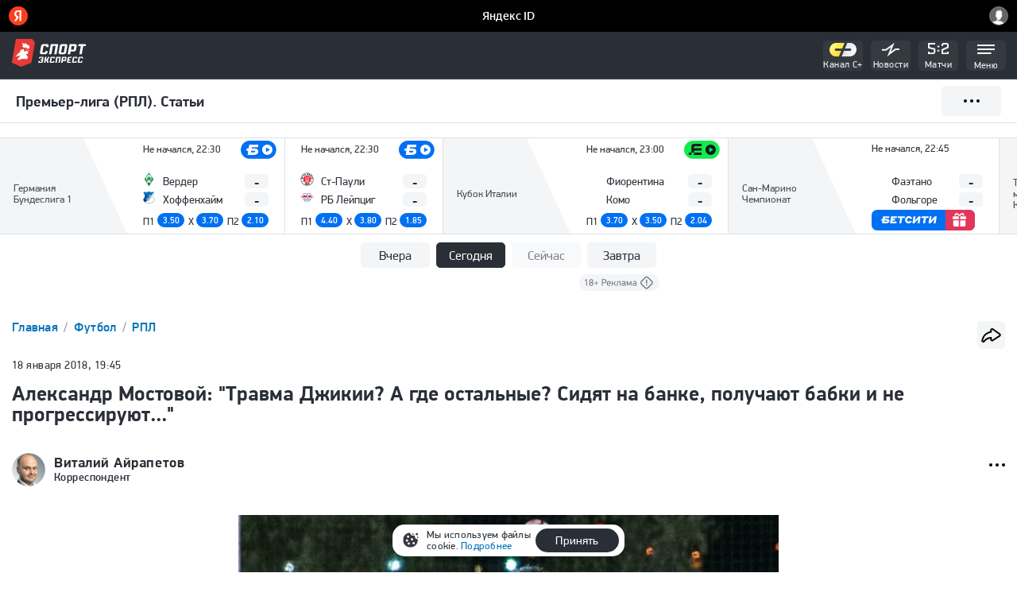

--- FILE ---
content_type: text/html; charset=utf-8
request_url: https://m.sport-express.net/football/rfpl/reviews/aleksandr-mostovoy-travma-dzhikii-a-gde-ostalnye-sidyat-na-banke-poluchayut-babki-i-ne-progressiruyut-1360755/
body_size: 35392
content:

<!DOCTYPE HTML>
<html lang="ru">
<head>
<!--head_start-->
    <!--template_tag_s-->
    <!-- TemplateTag : mobile_football_detail -->
    <script type="text/javascript">
        var TemplateTag = 'mobile_football_detail';
    </script>
    <!--template_tag_e-->
    <script>
       window.__seIsMobile = true;
       window.yaContextCb = window.yaContextCb || [];
    </script>

    
    <link rel="preconnect" href="https://ss.sport-express.net" />
    <link rel="preconnect" href="http://yastatic.net">
    <link rel="preconnect" href="http://www.gstatic.com">




    
<link rel="manifest" href="/manifest.json" />
<meta name="google-site-verification" content="kLTDoWD5oaJc9lp-iGXHnN5eyOSaTaevi-t-8lnfno8" />
<meta name="viewport" content="width=device-width">

<link rel="apple-touch-icon" href="//ss.sport-express.net/img/favs/apple/apple-touch-icon-57x57.png" sizes="57x57" type="image/png">
<link rel="apple-touch-icon" href="//ss.sport-express.net/img/favs/apple/apple-touch-icon-60x60.png" sizes="60x60" type="image/png">
<link rel="apple-touch-icon" href="//ss.sport-express.net/img/favs/apple/apple-touch-icon-72x72.png" sizes="72x72" type="image/png">
<link rel="apple-touch-icon" href="//ss.sport-express.net/img/favs/apple/apple-touch-icon-76x76.png" sizes="76x76" type="image/png">
<link rel="apple-touch-icon" href="//ss.sport-express.net/img/favs/apple/apple-touch-icon-114x114.png" sizes="114x114" type="image/png">
<link rel="apple-touch-icon" href="//ss.sport-express.net/img/favs/apple/apple-touch-icon-120x120.png" sizes="120x120" type="image/png">
<link rel="apple-touch-icon" href="//ss.sport-express.net/img/favs/apple/apple-touch-icon-144x144.png" sizes="144x144" type="image/png">
<link rel="apple-touch-icon" href="//ss.sport-express.net/img/favs/apple/apple-touch-icon-152x152.png" sizes="152x152" type="image/png">
<link rel="icon" type="image/png" sizes="16x16" href="//ss.sport-express.net/img/favs/favicon2-16x16.png">
<link rel="icon" type="image/png" sizes="32x32" href="//ss.sport-express.net/img/favs/favicon-32x32.png">
<link rel="icon" type="image/png" sizes="96x96" href="//ss.sport-express.net/img/favs/favicon-96x96.png">
<link rel="shortcut icon" href="//ss.sport-express.net/img/favs/favicon2-24x24.png" type="image/png">

<meta name="msapplication-allowDomainMetaTags" content="true"/>
<meta name="apple-mobile-web-app-title" content="Спорт-Экспресс">
<meta name="application-name" content="Спорт-Экспресс" />
<meta name="msapplication-tooltip" content="Спорт-Экспресс: Ежедневная спортивная газета" />
<meta name="msapplication-task" content="name=Футбол; action-uri=//football.sport-express.net; icon-uri=//ss.sport-express.net/img/favicon.ico" />
<meta name="msapplication-task" content="name=Хоккей; action-uri=//hockey.sport-express.net; icon-uri=//ss.sport-express.net/img/favicon.ico" />
<meta name="msapplication-task" content="name=Баскетбол; action-uri=//basketball.sport-express.net; icon-uri=//ss.sport-express.net/img/favicon.ico" />
<meta name="msapplication-task" content="name=Теннис; action-uri=//tennis.sport-express.net; icon-uri=//ss.sport-express.net/img/favicon.ico" />
<meta name="msapplication-task" content="name=Биатлон; action-uri=//winter.sport-express.net/biathlon; icon-uri=//ss.sport-express.net/img/favicon.ico" />
<meta name="msapplication-task" content="name=Экстрим; action-uri=//extreme.sport-express.net; icon-uri=//ss.sport-express.net/img/favicon.ico" />

<!-- Start SmartBanner configuration -->
<meta name="smartbanner:title" content="Sport-Express">
<meta name="smartbanner:author" content=" ">
<meta name="smartbanner:price" content=" ">
<meta name="smartbanner:price-suffix-apple" content="Новости спорта">
<meta name="smartbanner:price-suffix-google" content="Новости спорта">
<meta name="smartbanner:icon-apple" content="//ss.sport-express.net/img/favs/logo.svg">
<meta name="smartbanner:icon-google" content="//ss.sport-express.net/img/favs/logo.svg">
<meta name="smartbanner:button" content="Открыть">
<meta name="smartbanner:button-url-apple" content="https://apps.apple.com/ru/app/sc-sport-express/id472965868">
<meta name="smartbanner:button-url-google" content="https://play.google.com/store/apps/details?id=com.appteka.sportexpress">
<meta name="smartbanner:enabled-platforms" content="android,ios">
<meta name="smartbanner:close-label" content="Close">
<meta name="smartbanner:hide-ttl" content="100">
<!-- End SmartBanner configuration -->



<link rel="alternate" type="application/rss+xml" title="Спорт-Экспресс. Баскетбол" href="//www.sport-express.net/services/materials/news/basketball/se/"/>
<link rel="alternate" type="application/rss+xml" title="Спорт-Экспресс. Футбол" href="//www.sport-express.net/services/materials/news/football/se/"/>
<link rel="alternate" type="application/rss+xml" title="Спорт-Экспресс. Хоккей" href="//www.sport-express.net/services/materials/news/hockey/se/"/>
<link rel="alternate" type="application/rss+xml" title="Спорт-Экспресс. Все новости" href="//www.sport-express.net/services/materials/news/se/"/>
<link rel="alternate" type="application/rss+xml" title="Спорт-Экспресс. Теннис" href="//www.sport-express.net/services/materials/news/tennis/se/"/>
<link rel="alternate" type="application/rss+xml" title="Спорт-Экспресс. Новости трансферного рынка" href="//www.sport-express.net/services/materials/news/transfers/se/"/>






    <meta name="viewport" content="width=device-width, initial-scale=1, minimum-scale=1, maximum-scale=1, viewport-fit=cover, interactive-widget=resizes-content">
<meta http-equiv="Content-Type" content="text/html; charset=utf-8">
<meta name="yandex-verification" content="e10e82f7627d2146" />




    <meta property="og:site_name" content="sport-express.net" />

      <meta property="og:url" content="https://www.sport-express.net/football/rfpl/reviews/aleksandr-mostovoy-travma-dzhikii-a-gde-ostalnye-sidyat-na-banke-poluchayut-babki-i-ne-progressiruyut-1360755/"/>
        <meta property="og:title" content="Александр Мостовой: &quot;Травма Джикии? А где остальные? Сидят на банке, получают бабки и не прогрессируют...&quot;"/>
        <meta property="og:description" content="Жесткое интервью."/>
        <meta property="og:image" content="https://ss.sport-express.net/userfiles/materials/114/1145770/large.jpg"/>
        <meta itemprop="image" content="https://ss.sport-express.net/userfiles/materials/114/1145770/large.jpg"/>

        <meta name="twitter:card" content="summary_large_image"/>
        <meta name="twitter:site" content="@sportexpress"/>
        <meta name="twitter:url" content="https://m.sport-express.net/football/rfpl/reviews/aleksandr-mostovoy-travma-dzhikii-a-gde-ostalnye-sidyat-na-banke-poluchayut-babki-i-ne-progressiruyut-1360755/"/>
        <meta name="twitter:title" content="Александр Мостовой: &quot;Травма Джикии? А где остальные? Сидят на банке, получают бабки и не прогрессируют...&quot;"/>
        <meta name="twitter:description" content="Жесткое интервью."/>
        <meta name="twitter:image" content="https://ss.sport-express.net/userfiles/materials/114/1145770/large.jpg"/>

    <!--sapper.head-->
            <meta property="og:type" content="article" />
            <meta name="description" content="Жесткое интервью." />
            <meta name="robots" content="max-image-preview:large" />
            <meta name="keywords" content="Сборная России по футболу, ФК Спартак (Москва), Александр Мостовой, Георгий Джикия, Сергей Игнашевич, Соломон Кверквелия" />
            <meta property="article:published_time" content="2018-01-18T19:45:00+03:00" />
            <link href="https://www.sport-express.net/football/rfpl/reviews/aleksandr-mostovoy-travma-dzhikii-a-gde-ostalnye-sidyat-na-banke-poluchayut-babki-i-ne-progressiruyut-1360755/" rel="canonical" />
            <link hreflang="x-default" href="https://m.sport-express.net/football/rfpl/reviews/aleksandr-mostovoy-travma-dzhikii-a-gde-ostalnye-sidyat-na-banke-poluchayut-babki-i-ne-progressiruyut-1360755/" rel="alternate" />
            <link hreflang="ru-KZ" href="https://www.sport-express.net/football/rfpl/reviews/aleksandr-mostovoy-travma-dzhikii-a-gde-ostalnye-sidyat-na-banke-poluchayut-babki-i-ne-progressiruyut-1360755/" rel="alternate" />
            <link hreflang="ru-RU" href="https://www.sport-express.ru/football/rfpl/reviews/aleksandr-mostovoy-travma-dzhikii-a-gde-ostalnye-sidyat-na-banke-poluchayut-babki-i-ne-progressiruyut-1360755/" rel="alternate" />
            <link href="https://m.sport-express.net/football/rfpl/reviews/aleksandr-mostovoy-travma-dzhikii-a-gde-ostalnye-sidyat-na-banke-poluchayut-babki-i-ne-progressiruyut-1360755/amp/" rel="amphtml" />

        <title>Александр Мостовой: "Травма Джикии? А где остальные? Сидят на банке, получают бабки и не прогрессируют...".  Спорт-Экспресс</title>

    <!--fbs--><link href="//ss.sport-express.net/fb/css/chunk-common.css?v=dc6b3ea1" rel="stylesheet" type="text/css"><link href="//ss.sport-express.net/fb/css/mobile/base.css?v=9695f2d7" rel="stylesheet" type="text/css"><script src="//ss.sport-express.net/fb/js/chunk-vendors.js?v=da28ac94" charset="utf-8" defer="defer"></script><script src="//ss.sport-express.net/fb/js/chunk-common.js?v=b8e1ce8d" charset="utf-8" defer="defer"></script><script src="//ss.sport-express.net/fb/js/mobile/base.js?v=5a68a61c" charset="utf-8" defer="defer"></script> <link href="//ss.sport-express.net/fb/css/mobile/detail.css?v=b1650643" rel="stylesheet" type="text/css"><script src="//ss.sport-express.net/fb/js/mobile/detail.js?v=78c6435e" defer="defer" charset="utf-8"></script> <!--fbe--><!--noindex-->
    <!--Header-Bidding_mob-->
<script src="https://yandex.ru/ads/system/header-bidding.js" async></script>
<script>
    var adfoxBiddersMap = {        
        'myTarget': '796625',		
		'betweenDigital': '870444',		
		'adfox_adsmart': '963281',
        'sape': '1881400',
		'buzzoola': '2746727',
		'videonow': '2113008',
		'astralab': '2177978',
        'mediasniper': '2176982',
		'hybrid': '2803313'
    };
		  var biddersCpmAdjustmentMap = {
      'adfox_adsmart': 0.6
  };
    var adUnits = [{
        code: 'adfox_150116181456951773',
		sizes: [[300, 250], [320, 50]],
        bids: [
            {
                bidder: 'myTarget',
                params: {
                    placementId: '31530',
                }
            },{
                bidder: 'buzzoola',
                params: {
						 placementId: '1257185',
					}
            },{
                bidder: 'hybrid',
                params: {
						 placementId: '6582bbf77bc72f59c8b22f67',
					}
            },{
                bidder: 'videonow',
                params: {
						 placementId: '8460212',
					}
            },{
                bidder: 'astralab',
                params: {
						 placementId: '63920d3e625dd9e17f046930',
					}
            },{
				bidder: 'MediaSniper',
					params: {
						placementId: '4414',
					}
			},{
                bidder: 'betweenDigital',
                params: {
                    placementId: '2763981',
                }
            },{
					bidder: 'sape',
					params: {
						placementId: '748161',
					}
			}
        ]
		},
		{
            code: 'adfox_159775353189833600',
			codeType: 'combo',
			sizes: [[300, 250], [300, 300], [300, 480], [300, 240]],
            bids: [{
                bidder: 'sape',
                params: {
                    placementId: '748162',
                }
            },{
                bidder: 'myTarget',
                params: {
                    placementId: '1005374',
                }
              },{
                bidder: 'adfox_adsmart',
                params: {
                    p1: 'creia',
                    p2: 'ul'
                }
            }
			]
        },
		{
            code: 'adfox_156440840692559549',
            sizes: [[300, 250], [300, 300], [300, 600], [240, 400]],
            bids: [{
                bidder: 'buzzoola',
                params: {
			                        placementId: '1257186',
					}
            },{
                bidder: 'astralab',
                params: {
						 placementId: '6392113d625dd9e17f046932',
					}
            },{
                bidder: 'sape',
                params: {
                    placementId: '790204',
                }
            }]
        },
    ],
	syncPixels = [{
    bidder: 'hybrid',
    pixels: [
    "https://www.tns-counter.ru/V13a****idsh_ad/ru/CP1251/tmsec=idsh_mob/",
    "https://www.tns-counter.ru/V13a****idsh_vid/ru/CP1251/tmsec=idsh_sportexpressru-hbrmob/",
    "https://mc.yandex.ru/watch/66716692?page-url=sportexpressru%3Futm_source=mob_hybrid_default%26utm_medium=%26utm_campaign=%26utm_content=%26utm_term=&page-ref="+window.location.href
]
  }];
    var userTimeout = 1200;
    window.YaHeaderBiddingSettings = {
        biddersMap: adfoxBiddersMap,
		biddersCpmAdjustmentMap: biddersCpmAdjustmentMap,		
        adUnits: adUnits,
        timeout: userTimeout,
syncPixels: syncPixels
    };
</script>
<!--/Header-Bidding_mob-->
<!--/noindex-->







    <!-- Google Tag Manager -->
<script>(function(w,d,s,l,i){w[l]=w[l]||[];w[l].push({'gtm.start':
new Date().getTime(),event:'gtm.js'});var f=d.getElementsByTagName(s)[0],
j=d.createElement(s),dl=l!='dataLayer'?'&l='+l:'';j.async=true;j.src=
'https://www.googletagmanager.com/gtm.js?id='+i+dl;f.parentNode.insertBefore(j,f);
})(window,document,'script','dataLayer','GTM-K3VV3SM');</script>
<!-- End Google Tag Manager -->

<script>
var adcm_config ={
  id: 7154
};
</script>
<script src='https://tag.digitaltarget.ru/adcm.js' async></script>



    <script>window.yaContextCb = window.yaContextCb || []</script>
<script src="https://yandex.ru/ads/system/context.js" defer></script>
<script defer src="https://jsn.24smi.net/smi.js"></script>
<script defer src="https://widget.sparrow.ru/js/embed.js"></script>
    <meta name='Petal-Search-site-verification' content='fdc2581149'/>
    <script>window.__sePageInfo = {"isMobile":true,"pageType":"review-detail"}</script>
<!--head_end-->
</head>
<body class="se19-body se19-body--mobile sp-app--mobile">
<div id="yaAuthSuggestId"></div>
<!--body_start-->
<script>
    if ('serviceWorker' in navigator) {
        navigator.serviceWorker.register('/sw.js')
            .then(registration => {
                console.log('Service Worker registered with scope:', registration.scope);
            })
            .catch(error => {
                console.error('Service Worker registration failed:', error);
            });
    }
</script>
<script>
    var smartBannerOff = true;
     document.addEventListener('smartbanner.view', function() {


            document.getElementsByClassName("se19-main-menu")[0].style.top = '84px';
            document.getElementsByClassName("se19-main-menu")[0].style.position = 'absolute';
            document.body.style.position = 'static';
            window.addEventListener('scroll', function() {
                if (pageYOffset < 84) {
                    document.getElementsByClassName("se19-main-menu")[0].style.position = 'absolute';
                    document.getElementsByClassName("se19-main-menu")[0].style.top = 84 + 'px';
                    if (!smartBannerOff) {
                        document.getElementsByClassName("se19-main-menu")[0].style.position = 'fixed';
                    }
                } else {
                    if (smartBannerOff) {
                        document.getElementsByClassName("se19-main-menu")[0].style.position = 'fixed';
                        document.getElementsByClassName("se19-main-menu")[0].style.top = '0';
                    }
                }
            });
        });
        document.addEventListener('smartbanner.exit', function() {

            smartBannerOff = false;
            document.getElementsByClassName("se19-main-menu")[0].style.top = '0';
            document.body.style.position = 'relative';
            window.addEventListener('scroll', function() {
                document.getElementsByClassName("se19-main-menu")[0].style.top = '0';

            });
        });
</script>
<script type="text/javascript">
    window.hideAdditionalAds = '';
</script>

<!--noindex--><!-- Google Tag Manager (noscript) -->
<noscript><iframe src="https://www.googletagmanager.com/ns.html?id=GTM-K3VV3SM"
height="0" width="0" style="display:none;visibility:hidden"></iframe></noscript>
<!-- End Google Tag Manager (noscript) -->

<!--LiveInternet counter-->
<script type="text/javascript">
    new Image().src = "//counter.yadro.ru/hit;mic_izvestia?r" +
        escape(document.referrer) + ((typeof(screen) == "undefined") ? "" :
            ";s" + screen.width + "*" + screen.height + "*" + (screen.colorDepth ?
                screen.colorDepth : screen.pixelDepth)) + ";u" + escape(document.URL) +
        ";" + Math.random();
</script>
<!--/LiveInternet-->

<!-- tns-counter.ru -->
<script type="text/javascript">
	(function(win, doc, cb){
		(win[cb] = win[cb] || []).push(function() {
			try {
				tnsCounterSportexpress_ru = new TNS.TnsCounter({
				'account':'sportexpress_ru',
				'tmsec': 'sportexpress_football'
				});
			} catch(e){}
		});

		var tnsscript = doc.createElement('script');
		tnsscript.type = 'text/javascript';
		tnsscript.async = true;
		tnsscript.src = ('https:' == doc.location.protocol ? 'https:' : 'http:') + 
			'//www.tns-counter.ru/tcounter.js';
		var s = doc.getElementsByTagName('script')[0];
		s.parentNode.insertBefore(tnsscript, s);
	})(window, this.document,'tnscounter_callback');
</script>
<noscript>
	<img src="//www.tns-counter.ru/V13a****sportexpress_ru/ru/UTF-8/tmsec=sportexpress_football/" width="0" height="0" alt="" />
</noscript>
<!--/ tns-counter.ru -->

<!--/noindex-->




<section class="se19-page" id="pageone">

        <header class="se-header-mob" data-component="menu">
    <div class="se-header-mob__inner">
        <div class="se-header-mob__inner-stripe">
            <div class="se-header-mob__left">
                <div class="se-logo">
                    <a href="//m.sport-express.net">
                        <img
                                src="//ss.sport-express.net/projects/desktop/img/icons/logo-min.svg"
                                alt="Sport-express"
                                width="95" height="35"
                        />

                    </a>
                </div>
            </div>
            <div class="se-header-mob__right">

                <div data-rotate-menu-item="cplus"
                    class="se-header-mob__item se-header-mob__item--cplus">
                    <a
                        href="https://m.sport-express.net/obshchestvo/videoreports/sportivnyy-kanal-sport-ekspress-intervyu-obzory-matchey-reportazhi-i-serialy-sport-ekspress-2362239/">
                        <div class="se-header-mob__item-icon se-header-mob__item-icon--cplus">
                        </div>
                        <div class="se-header-mob__item-title">Канал С+</div>
                    </a>
                </div>

                <div class="se-header-mob__item se-header-mob__item--news" data-menu-item="news">
                    <a href="/news/?all_news">
                        <div class="se-header-mob__new-news">0</div>
                        <div class="se-header-mob__item-icon se-header-mob__item-icon--news">
                        </div>
                        <div class="se-header-mob__item-title">Новости</div>
                    </a>
                </div>

                <div class="se-header-mob__item se-header-mob__item--live">
                    <a href="/live/">
                        <div class="se-header-mob__item-icon">
                            <!--
                                <svg xmlns="http://www.w3.org/2000/svg" width="25.427" height="13.529" viewBox="0 0 25.427 13.529"><g transform="translate(4293.901 -459.738)"><g transform="translate(-1)"><path d="M-4285.256,473.267h-5.641l-2-2v-9.5l2-2h5.641l2,2v9.5Zm-4.813-2h3.985l.832-.831v-7.843l-.832-.832h-3.985l-.832.832v7.843Z" fill="#f3f5f7"/></g><g transform="translate(1)"><path d="M-4269.588,473.236h-8.713v-6.043l1.3-1.148h4.035l1.488-1.386v-1.9l-1.113-1.016h-5.665v-2h6.44l2.338,2.134v3.657l-2.7,2.516h-4.067l-.059.052v3.139h6.713Z" fill="#f3f5f7"/></g><rect width="2" height="2.083" transform="translate(-4281.649 463.981)" fill="#f3f5f7"/><rect width="2" height="2.083" transform="translate(-4281.649 468.885)" fill="#f3f5f7"/></g></svg>
                            -->
                            <svg width="27" height="15" viewBox="0 0 27 15" fill="none" xmlns="http://www.w3.org/2000/svg">
                                <g clip-path="url(#clip0_4576_1178)">
                                    <path d="M14.28 3.60001H11.84V5.60001H14.28V3.60001Z" fill="#F3F5F7" />
                                    <path d="M14.28 8.65001H11.84V10.65H14.28V8.65001Z" fill="#F3F5F7" />
                                    <path
                                            d="M26.12 14.28H17.05V8.01L24.09 4.89V2.46L23.61 2H19.54L18.99 2.48V3.94H16.99V1.57L18.78 0H24.41L26.09 1.6V6.2L19.05 9.31V12.28H24.12V11.08H26.12V14.28Z"
                                            fill="#F3F5F7" />
                                    <path d="M7.1 14.28H0V11.08H2V12.28H6.27L7.18 11.37V8.54L0.12 6.83V0H8.97V2H2.12V5.25L9.18 6.96V12.2L7.1 14.28Z"
                                          fill="#F3F5F7" />
                                </g>
                                <defs>
                                    <clipPath id="clip0_4576_1178">
                                        <rect width="26.12" height="14.28" fill="white" />
                                    </clipPath>
                                </defs>
                            </svg>
                        </div>
                        <div class="se-header-mob__item-title">Матчи</div>
                    </a>
                </div>
                <div class="se-header-mob__item se-header-mob__item--burger" data-menu-item="burger">
                    <div class="se-header-mob__item-icon">
                        <svg xmlns="http://www.w3.org/2000/svg" width="21.738" height="11.782" viewBox="0 0 21.738 11.782"><g transform="translate(4262.979 -460.611)"><rect width="17.357" height="2" transform="translate(-4262.979 470.394)" fill="#f3f5f7"/><rect width="21.738" height="2" transform="translate(-4262.979 465.503)" fill="#f3f5f7"/><rect width="21.738" height="2" transform="translate(-4262.979 460.611)" fill="#f3f5f7"/></g></svg>
                    </div>
                    <div class="se-header-mob__item-title">Меню</div>
                </div>
            </div>
        </div>
    </div>
    
<div data-main-menu>
    <div class="se19-mapmenu__wrapper">
        <div class="se19-mapmenu">
            <div class="se19-mapmenu__toolbox se19-mapmenu-toolbox" data-component="header-tools">
                <div class="se19-mapmenu-toolbox__logo">
                    <a href="/">
                        <img src="//ss.sport-express.net/projects/mobile/img/redesign2019/footer-logo.svg"
                             loading="lazy"
                             alt="Спорт-Экспресс">
                    </a>
                </div>
                <!-- desktop button -->
                <!-- div class="se19-mapmenu-toolbox__user">
                    <a id="auth_link" class="se19-action" href="https://www.sport-express.net/profile/">
                        <img src="//ss.sport-express.net/projects/desktop/img/icons/profile.svg"
                             class="icon-svg icon-profile">
                    </a>
                </div -->
                <!-- mobile button -->
                <div class="se19-mapmenu-toolbox__user">
                    <div class="se-header-tools__holder">
                        <div class="se-header-tools__button" data-tool="authorization">
                            <a href="/profile/" onclick=""
                               class="se-header-tools__icon se-header-tools__icon--authorization"></a>
                        </div>
                    </div>
                </div>
                <div class="se19-mapmenu-toolbox__close" data-mapmenu-close></div>
                <div class="se19-mapmenu-search js-se19-mobile-menu-search">
                    <form action="https://m.sport-express.net/search/" method="get">
                        <div class="se19-mapmenu-search__inner">
                            <div class="se19-mapmenu-search__field">
                                <input id="menu-search" type="text" name="sw" placeholder="Поиск">
                            </div>
                            <div class="se19-mapmenu-search__right">
                                <button type="submit" class="se19-mapmenu-search__search">
                                    <svg>
                                        <use xlink:href="#search"></use>
                                    </svg>
                                </button>
                            </div>
                        </div>
                    </form>
                </div>
            </div>
            <div class="se19-mapmenu__header se19-mapmenu-header">
                <ul class="se19-mapmenu-tabs">
                    <li class="se19-mapmenu-tab">
                        <a data-mapmenu-tab="menu"
                           class="se19-mapmenu-tab__link se19-mapmenu-tab__link--active  ui-link">Меню</a>
                    </li>
                    <li class="se19-mapmenu-tab">
                        <a data-mapmenu-tab="sportmap" class="se19-mapmenu-tab__link  ui-link">Все виды спорта</a>
                    </li>
                    <li class="se19-mapmenu-tab">
                        <a data-mapmenu-tab="tournirs" class="se19-mapmenu-tab__link  ui-link">Турниры</a>
                    </li>
                </ul>
            </div>
            <div class="se19-mapmenu__body se19-mapmenu-body se19-accordion" data-mapmenu-content="menu">
                <div class="se19-mapmenu-body__column se19-mapmenu-body__column--sports">
                    <ul class="se19-mapmenu-body__list">
                        <li class="se19-mapmenu-body__item">
                            <!--AdFox START-->
                            <!--sportexpress_site-->
                            <!--Площадь: m.sport-express.net / * / *-->
                            <!--Тип баннера: Баннер в меню_моб-->
                            <!--Размещение: <верх страницы>-->
                            <div id="adfox_16613440280665304"></div>
                            <script>
                                window.yaContextCb.push(()=>{
                                    Ya.adfoxCode.createAdaptive({
                                        ownerId: 264443,
                                        containerId: 'adfox_16613440280665304',
                                        params: {
                                            p1: 'cvojw',
                                            p2: 'hure',
                                        puid2: '229103',
                                        puid8: '%request.puid8%',
                                        puid12: '186206',
                                        puid4: 'sport-express.net',
                                        puid26: '1'
                                        }
                                    }, ['phone'], {
                                        tabletWidth: 830,
                                        phoneWidth: 480,
                                        isAutoReloads: false
                                    })
                                })
                            </script>
                        </li>
                        <li class="se19-mapmenu-body__item">
                            <div class="se19-mapmenu-body__title se19-mapmenu-body__title--bg se19-accordion__title
                                        se19-accordion__title--arrow"
                                  style="color: -; fill: -; " >
                                <a href="https://m.sport-express.net/olympics/winter/"
                                class="se19-mapmenu-body__link">
                                <div class="se19-mapmenu-body__img se19-mapmenu-body__img--cup">
                                    <svg>
                                        <use xmlns:xlink="http://www.w3.org/1999/xlink"
                                             xlink:href="#sport-olympic"></use>
                                    </svg>
                                </div>
                                <div class="se19-mapmenu-body__titletext">
                                    Олимпиада 2026
                                </div>
                                </a>
                            </div>
                            <div class="se19-accordion__body">
                                <ul class="se19-mapmenu-body__list">
                                    <li class="se19-mapmenu-body__item">
                                        <a href="https://m.sport-express.net/olympics/winter/2026/medals/"
                                        class="">Медальный зачет</a>
                                    </li>
                                    <li class="se19-mapmenu-body__item">
                                        <a href="https://m.sport-express.net/olympics/winter/2026/calendar/04-02-2026/"
                                        class="">Календарь</a>
                                    </li>
                                    <li class="se19-mapmenu-body__item">
                                        <a href="https://m.sport-express.net/olympics/winter/news/"
                                        class="">Новости</a>
                                    </li>
                                    <li class="se19-mapmenu-body__item">
                                        <a href="https://m.sport-express.net/olympics/reviews/"
                                        class="">Статьи</a>
                                    </li>
                                    <li class="se19-mapmenu-body__item">
                                        <a href="https://m.sport-express.net/olympics/winter/videoreports/"
                                        class="">Видео</a>
                                    </li>
                                    <li class="se19-mapmenu-body__item">
                                        <a href="https://m.sport-express.net/olympics/winter/online/"
                                        class="">Онлайн трансляции</a>
                                    </li>
                                </ul>
                            </div>
                        </li>
                        <li class="se19-mapmenu-body__item">
                            <div class="se19-mapmenu-body__title se19-mapmenu-body__title--bg se19-accordion__title
                                        se19-accordion__title--arrow"
                                  style="color: #3ECB0E; fill: #3ECB0E; " >
                                <a href="https://m.sport-express.net/football/"
                                class="se19-mapmenu-body__link">
                                <div class="se19-mapmenu-body__img se19-mapmenu-body__img--cup">
                                    <svg>
                                        <use xmlns:xlink="http://www.w3.org/1999/xlink"
                                             xlink:href="#sport-football"></use>
                                    </svg>
                                </div>
                                <div class="se19-mapmenu-body__titletext">
                                    Футбол
                                </div>
                                </a>
                            </div>
                            <div class="se19-accordion__body">
                                <ul class="se19-mapmenu-body__list">
                                    <li class="se19-mapmenu-body__item">
                                        <a href="https://m.sport-express.net/football/rfpl/"
                                        class="">РПЛ</a>
                                    </li>
                                    <li class="se19-mapmenu-body__item">
                                        <a href="https://m.sport-express.net/football/rus_d1/"
                                        class="">Лига PARI (ФНЛ)</a>
                                    </li>
                                    <li class="se19-mapmenu-body__item">
                                        <a href="https://m.sport-express.net/football/rus_cup/"
                                        class="">FONBET Кубок России</a>
                                    </li>
                                    <li class="se19-mapmenu-body__item">
                                        <a href="https://m.sport-express.net/football/champions-league/"
                                        class="">Лига чемпионов</a>
                                    </li>
                                    <li class="se19-mapmenu-body__item">
                                        <a href="https://m.sport-express.net/football/europa-league/"
                                        class="">Лига Европы</a>
                                    </li>
                                    <li class="se19-mapmenu-body__item">
                                        <a href="https://m.sport-express.net/football/liga-konferencij/"
                                        class="">Лига конференций</a>
                                    </li>
                                    <li class="se19-mapmenu-body__item">
                                        <a href="https://m.sport-express.net/football/club-world-cup/"
                                        class="">Клубный ЧМ</a>
                                    </li>
                                    <li class="se19-mapmenu-body__item">
                                        <a href="https://m.sport-express.net/football/england/"
                                        class="">Англия</a>
                                    </li>
                                    <li class="se19-mapmenu-body__item">
                                        <a href="https://m.sport-express.net/football/germany/"
                                        class="">Германия</a>
                                    </li>
                                    <li class="se19-mapmenu-body__item">
                                        <a href="https://m.sport-express.net/football/spain/"
                                        class="">Испания</a>
                                    </li>
                                    <li class="se19-mapmenu-body__item">
                                        <a href="https://m.sport-express.net/football/italy/"
                                        class="">Италия</a>
                                    </li>
                                    <li class="se19-mapmenu-body__item">
                                        <a href="https://m.sport-express.net/football/france/"
                                        class="">Франция</a>
                                    </li>
                                    <li class="se19-mapmenu-body__item">
                                        <a href="https://m.sport-express.net/football/mls/"
                                        class="">МЛС (MLS)</a>
                                    </li>
                                    <li class="se19-mapmenu-body__item">
                                        <a href="https://m.sport-express.net/football/china/"
                                        class="">Китай</a>
                                    </li>
                                    <li class="se19-mapmenu-body__item">
                                        <a href="https://m.sport-express.net/football/saudovskaya-araviya/"
                                        class="">Саудовская Аравия</a>
                                    </li>
                                    <li class="se19-mapmenu-body__item">
                                        <a href="https://m.sport-express.net/football/world/"
                                        class="">Чемпионат мира</a>
                                    </li>
                                    <li class="se19-mapmenu-body__item">
                                        <a href="https://m.sport-express.net/football/euro/"
                                        class="">Евро</a>
                                    </li>
                                    <li class="se19-mapmenu-body__item">
                                        <a href="https://m.sport-express.net/football/yflrussia/"
                                        class="">ЮФЛ</a>
                                    </li>
                                </ul>
                            </div>
                        </li>
                        <li class="se19-mapmenu-body__item">
                            <div class="se19-mapmenu-body__title se19-mapmenu-body__title--bg se19-accordion__title
                                        se19-accordion__title--arrow"
                                  style="color: #0E9AF3; fill: #0E9AF3; " >
                                <a href="https://m.sport-express.net/hockey/"
                                class="se19-mapmenu-body__link">
                                <div class="se19-mapmenu-body__img se19-mapmenu-body__img--cup">
                                    <svg>
                                        <use xmlns:xlink="http://www.w3.org/1999/xlink"
                                             xlink:href="#sport-hockey"></use>
                                    </svg>
                                </div>
                                <div class="se19-mapmenu-body__titletext">
                                    Хоккей
                                </div>
                                </a>
                            </div>
                            <div class="se19-accordion__body">
                                <ul class="se19-mapmenu-body__list">
                                    <li class="se19-mapmenu-body__item">
                                        <a href="https://m.sport-express.net/hockey/khl/"
                                        class="">FONBET Чемпионат КХЛ</a>
                                    </li>
                                    <li class="se19-mapmenu-body__item">
                                        <a href="https://m.sport-express.net/hockey/khl-tri-na-tri/"
                                        class="">Чемпионат КХЛ 3х3</a>
                                    </li>
                                    <li class="se19-mapmenu-body__item">
                                        <a href="https://m.sport-express.net/hockey/nhl/"
                                        class="">НХЛ</a>
                                    </li>
                                    <li class="se19-mapmenu-body__item">
                                        <a href="https://m.sport-express.net/hockey/world/"
                                        class="">Чемпионат мира</a>
                                    </li>
                                    <li class="se19-mapmenu-body__item">
                                        <a href="https://m.sport-express.net/hockey/world-u20/"
                                        class="">МЧМ 2026</a>
                                    </li>
                                    <li class="se19-mapmenu-body__item">
                                        <a href="https://hockeybest.sport-express.ru"
                                        class="">Лучший хоккеист России</a>
                                    </li>
                                    <li class="se19-mapmenu-body__item">
                                        <a href="https://m.sport-express.net/hockey/europe/"
                                        class="">Евротур</a>
                                    </li>
                                    <li class="se19-mapmenu-body__item">
                                        <a href="https://m.sport-express.net/hockey/khl/money/2024-2025/"
                                        class="">Зарплаты КХЛ</a>
                                    </li>
                                    <li class="se19-mapmenu-body__item">
                                        <a href="https://m.sport-express.net/hockey/nhl/money/2024-2025/"
                                        class="">Зарплаты НХЛ</a>
                                    </li>
                                </ul>
                            </div>
                        </li>
                        <li class="se19-mapmenu-body__item">
                            <div class="se19-mapmenu-body__title se19-mapmenu-body__title--bg se19-accordion__title
                                        se19-accordion__title--arrow"
                                  style="color: #ed1818; fill: #ed1818; " >
                                <a href="https://m.sport-express.net/martial/"
                                class="se19-mapmenu-body__link">
                                <div class="se19-mapmenu-body__img se19-mapmenu-body__img--cup">
                                    <svg>
                                        <use xmlns:xlink="http://www.w3.org/1999/xlink"
                                             xlink:href="#sport-boxing"></use>
                                    </svg>
                                </div>
                                <div class="se19-mapmenu-body__titletext">
                                    Бокс и ММА
                                </div>
                                </a>
                            </div>
                            <div class="se19-accordion__body">
                                <ul class="se19-mapmenu-body__list">
                                    <li class="se19-mapmenu-body__item">
                                        <a href="https://m.sport-express.net/martial/mma/ufc/"
                                        class="">UFC</a>
                                    </li>
                                    <li class="se19-mapmenu-body__item">
                                        <a href="https://m.sport-express.net/martial/mma/pfl/"
                                        class="">PFL</a>
                                    </li>
                                    <li class="se19-mapmenu-body__item">
                                        <a href="https://m.sport-express.net/martial/mma/aca/"
                                        class="">ACA</a>
                                    </li>
                                    <li class="se19-mapmenu-body__item">
                                        <a href="https://m.sport-express.net/martial/mma/news/volkov-operedil-carukyana-i-nemkova-v-reytinge-luchshih-boycov-rossii-i-vplotnuyu-priblizilsya-k-ankalaevu-2373322/"
                                        class="">Рейтинг бойцов России</a>
                                    </li>
                                    <li class="se19-mapmenu-body__item">
                                        <a href="https://m.sport-express.net/martial/boxing/"
                                        class="">Профессиональный бокс</a>
                                    </li>
                                    <li class="se19-mapmenu-body__item">
                                        <a href="https://m.sport-express.net/martial/boxing/amateurs/"
                                        class="">Любительский бокс</a>
                                    </li>
                                    <li class="se19-mapmenu-body__item">
                                        <a href="https://m.sport-express.net/martial/wrestling/freestyle/"
                                        class="">Борьба вольная</a>
                                    </li>
                                    <li class="se19-mapmenu-body__item">
                                        <a href="https://m.sport-express.net/martial/wrestling/greco-roman/"
                                        class="">Борьба греко-римская</a>
                                    </li>
                                    <li class="se19-mapmenu-body__item">
                                        <a href="https://m.sport-express.net/martial/judo/"
                                        class="">Другие единоборства</a>
                                    </li>
                                    <li class="se19-mapmenu-body__item">
                                        <a target="_blank" href="https://www.youtube.com/@ushatayka"
                                        class="">Ушатайка</a>
                                    </li>
                                </ul>
                            </div>
                        </li>
                        <li class="se19-mapmenu-body__item">
                            <div class="se19-mapmenu-body__title se19-mapmenu-body__title--bg se19-accordion__title
                                        se19-accordion__title--arrow"
                                  style="color: #E31DEF; fill: #E31DEF; " >
                                <a href="https://m.sport-express.net/tennis/"
                                class="se19-mapmenu-body__link">
                                <div class="se19-mapmenu-body__img se19-mapmenu-body__img--cup">
                                    <svg>
                                        <use xmlns:xlink="http://www.w3.org/1999/xlink"
                                             xlink:href="#sport-tennis"></use>
                                    </svg>
                                </div>
                                <div class="se19-mapmenu-body__titletext">
                                    Теннис
                                </div>
                                </a>
                            </div>
                            <div class="se19-accordion__body">
                                <ul class="se19-mapmenu-body__list">
                                    <li class="se19-mapmenu-body__item">
                                        <a href="https://m.sport-express.net/tennis/atp/"
                                        class="">АТР</a>
                                    </li>
                                    <li class="se19-mapmenu-body__item">
                                        <a href="https://m.sport-express.net/tennis/wta/"
                                        class="">WTA</a>
                                    </li>
                                    <li class="se19-mapmenu-body__item">
                                        <a href="https://m.sport-express.net/tennis/grand-slam/"
                                        class="">Большой шлем</a>
                                    </li>
                                    <li class="se19-mapmenu-body__item">
                                        <a href="https://m.sport-express.net/tennis/davis-cup/"
                                        class="">Кубок Дэвиса</a>
                                    </li>
                                    <li class="se19-mapmenu-body__item">
                                        <a href="https://m.sport-express.net/tennis/fedcup/"
                                        class="">Кубок Билли Джин Кинг</a>
                                    </li>
                                </ul>
                            </div>
                        </li>
                        <li class="se19-mapmenu-body__item">
                            <div class="se19-mapmenu-body__title se19-mapmenu-body__title--bg se19-accordion__title
                                        se19-accordion__title--arrow"
                                  style="color: #F30EEA; fill: #F30EEA; " >
                                <a href="https://m.sport-express.net/figure-skating/"
                                class="se19-mapmenu-body__link">
                                <div class="se19-mapmenu-body__img se19-mapmenu-body__img--cup">
                                    <svg>
                                        <use xmlns:xlink="http://www.w3.org/1999/xlink"
                                             xlink:href="#figureskating"></use>
                                    </svg>
                                </div>
                                <div class="se19-mapmenu-body__titletext">
                                    Фигурное катание
                                </div>
                                </a>
                            </div>
                            <div class="se19-accordion__body">
                                <ul class="se19-mapmenu-body__list">
                                    <li class="se19-mapmenu-body__item">
                                        <a href="https://m.sport-express.net/figure-skating/grand-pri-rossii/"
                                        class="">Гран-при России</a>
                                    </li>
                                    <li class="se19-mapmenu-body__item">
                                        <a href="https://m.sport-express.net/figure-skating/chempionat-rossii/"
                                        class="">Чемпионат России</a>
                                    </li>
                                    <li class="se19-mapmenu-body__item">
                                        <a href="https://m.sport-express.net/winter/figure-skating/oq/2025-2026/calendar/"
                                        class="">Олимпийская квалификация</a>
                                    </li>
                                    <li class="se19-mapmenu-body__item">
                                        <a href="https://m.sport-express.net/figure-skating/chempionat-mira/"
                                        class="">Чемпионат мира</a>
                                    </li>
                                    <li class="se19-mapmenu-body__item">
                                        <a href="https://m.sport-express.net/winter/figure-skating/grand-pri/2022-2023/calendar/"
                                        class="">Гран-при</a>
                                    </li>
                                    <li class="se19-mapmenu-body__item">
                                        <a href="https://m.sport-express.net/figure-skating/chempionat-evropy/"
                                        class="">Чемпионат Европы</a>
                                    </li>
                                </ul>
                            </div>
                        </li>
                        <li class="se19-mapmenu-body__item">
                            <div class="se19-mapmenu-body__title se19-mapmenu-body__title--bg se19-accordion__title
                                        se19-accordion__title--arrow"
                                  style="color: #0E9AF3; fill: #0E9AF3; " >
                                <a href="https://m.sport-express.net/biathlon/"
                                class="se19-mapmenu-body__link">
                                <div class="se19-mapmenu-body__img se19-mapmenu-body__img--cup">
                                    <svg>
                                        <use xmlns:xlink="http://www.w3.org/1999/xlink"
                                             xlink:href="#sport-biathlon"></use>
                                    </svg>
                                </div>
                                <div class="se19-mapmenu-body__titletext">
                                    Биатлон
                                </div>
                                </a>
                            </div>
                            <div class="se19-accordion__body">
                                <ul class="se19-mapmenu-body__list">
                                    <li class="se19-mapmenu-body__item">
                                        <a href="https://m.sport-express.net/biathlon/kubok-mira/"
                                        class="">Кубок мира</a>
                                    </li>
                                    <li class="se19-mapmenu-body__item">
                                        <a href="https://m.sport-express.net/biathlon/chempionat-mira/"
                                        class="">Чемпионат мира</a>
                                    </li>
                                </ul>
                            </div>
                        </li>
                        <li class="se19-mapmenu-body__item">
                            <div class="se19-mapmenu-body__title se19-mapmenu-body__title--bg se19-accordion__title
                                        se19-accordion__title--arrow"
                                  style="color: #57E1FF; fill: #57E1FF; " >
                                <a href="https://m.sport-express.net/skiing/"
                                class="se19-mapmenu-body__link">
                                <div class="se19-mapmenu-body__img se19-mapmenu-body__img--cup">
                                    <svg>
                                        <use xmlns:xlink="http://www.w3.org/1999/xlink"
                                             xlink:href="#sport-skiing"></use>
                                    </svg>
                                </div>
                                <div class="se19-mapmenu-body__titletext">
                                    Лыжи
                                </div>
                                </a>
                            </div>
                            <div class="se19-accordion__body">
                                <ul class="se19-mapmenu-body__list">
                                    <li class="se19-mapmenu-body__item">
                                        <a href="https://m.sport-express.net/skiing/kubok-mira/"
                                        class="">Кубок мира</a>
                                    </li>
                                    <li class="se19-mapmenu-body__item">
                                        <a href="https://m.sport-express.net/skiing/chempionat-mira/"
                                        class="">Чемпионат мира</a>
                                    </li>
                                    <li class="se19-mapmenu-body__item">
                                        <a href="https://m.sport-express.net//skiing/chempionat-rossii/"
                                        class="">Чемпионат России</a>
                                    </li>
                                </ul>
                            </div>
                        </li>
                        <li class="se19-mapmenu-body__item">
                            <div class="se19-mapmenu-body__title se19-mapmenu-body__title--bg se19-accordion__title
                                        se19-accordion__title--arrow"
                                  style="color: #ffa700; fill: #ffa700; " >
                                <a href="https://m.sport-express.net/basketball/"
                                class="se19-mapmenu-body__link">
                                <div class="se19-mapmenu-body__img se19-mapmenu-body__img--cup">
                                    <svg>
                                        <use xmlns:xlink="http://www.w3.org/1999/xlink"
                                             xlink:href="#sport-basketball"></use>
                                    </svg>
                                </div>
                                <div class="se19-mapmenu-body__titletext">
                                    Баскетбол
                                </div>
                                </a>
                            </div>
                            <div class="se19-accordion__body">
                                <ul class="se19-mapmenu-body__list">
                                    <li class="se19-mapmenu-body__item">
                                        <a href="https://m.sport-express.net/basketball/vtb-league/"
                                        class="">Единая лига ВТБ</a>
                                    </li>
                                    <li class="se19-mapmenu-body__item">
                                        <a href="https://m.sport-express.net/basketball/nba/"
                                        class="">НБА</a>
                                    </li>
                                    <li class="se19-mapmenu-body__item">
                                        <a href="https://m.sport-express.net/basketball/euroleague/"
                                        class="">Евролига</a>
                                    </li>
                                </ul>
                            </div>
                        </li>
                        <li class="se19-mapmenu-body__item">
                            <div class="se19-mapmenu-body__title se19-mapmenu-body__title--bg se19-accordion__title
                                        se19-accordion__title--arrow"
                                  style="color: #FFA700; fill: #FFA700; " >
                                <a href="https://m.sport-express.net/volleyball/"
                                class="se19-mapmenu-body__link">
                                <div class="se19-mapmenu-body__img se19-mapmenu-body__img--cup">
                                    <svg>
                                        <use xmlns:xlink="http://www.w3.org/1999/xlink"
                                             xlink:href="#se-sport-volleyball"></use>
                                    </svg>
                                </div>
                                <div class="se19-mapmenu-body__titletext">
                                    Волейбол
                                </div>
                                </a>
                            </div>
                            <div class="se19-accordion__body">
                                <ul class="se19-mapmenu-body__list">
                                    <li class="se19-mapmenu-body__item">
                                        <a href="https://m.sport-express.net/volleyball/russia/"
                                        class="">Россия</a>
                                    </li>
                                    <li class="se19-mapmenu-body__item">
                                        <a href="https://m.sport-express.net/volleyball/eurocups/"
                                        class="">Еврокубки</a>
                                    </li>
                                    <li class="se19-mapmenu-body__item">
                                        <a href="https://m.sport-express.net/volleyball/world/"
                                        class="">Чемпионат мира</a>
                                    </li>
                                    <li class="se19-mapmenu-body__item">
                                        <a href="https://m.sport-express.net/volleyball/eurovolley/"
                                        class="">Чемпионат Европы</a>
                                    </li>
                                </ul>
                            </div>
                        </li>
                        <li class="se19-mapmenu-body__item">
                            <div class="se19-mapmenu-body__title se19-mapmenu-body__title--bg se19-accordion__title
                                        se19-accordion__title--arrow"
                                  style="color: #3ECB0E; fill: #3ECB0E; " >
                                <a href="https://m.sport-express.net/handball/"
                                class="se19-mapmenu-body__link">
                                <div class="se19-mapmenu-body__img se19-mapmenu-body__img--cup">
                                    <svg>
                                        <use xmlns:xlink="http://www.w3.org/1999/xlink"
                                             xlink:href="#sport-handball"></use>
                                    </svg>
                                </div>
                                <div class="se19-mapmenu-body__titletext">
                                    Гандбол
                                </div>
                                </a>
                            </div>
                            <div class="se19-accordion__body">
                                <ul class="se19-mapmenu-body__list">
                                    <li class="se19-mapmenu-body__item">
                                        <a href="https://m.sport-express.net/handball/russia/"
                                        class="">Россия</a>
                                    </li>
                                    <li class="se19-mapmenu-body__item">
                                        <a href="https://m.sport-express.net/handball/eurocups/"
                                        class="">Еврокубки</a>
                                    </li>
                                    <li class="se19-mapmenu-body__item">
                                        <a href="https://m.sport-express.net/handball/world/"
                                        class="">Чемпионат мира</a>
                                    </li>
                                    <li class="se19-mapmenu-body__item">
                                        <a href="https://m.sport-express.net/handball/europe/"
                                        class="">Чемпионат Европы</a>
                                    </li>
                                </ul>
                            </div>
                        </li>
                        <li class="se19-mapmenu-body__item">
                            <div class="se19-mapmenu-body__title se19-mapmenu-body__title--bg se19-accordion__title
                                        se19-accordion__title--arrow"
                                  style="color: #ED1818; fill: #ED1818; " >
                                <a href="https://m.sport-express.net/autosport/formula1/"
                                class="se19-mapmenu-body__link">
                                <div class="se19-mapmenu-body__img se19-mapmenu-body__img--cup">
                                    <svg>
                                        <use xmlns:xlink="http://www.w3.org/1999/xlink"
                                             xlink:href="#sport-formula1"></use>
                                    </svg>
                                </div>
                                <div class="se19-mapmenu-body__titletext">
                                    Формула-1
                                </div>
                                </a>
                            </div>
                            <div class="se19-accordion__body">
                                <ul class="se19-mapmenu-body__list">
                                    <li class="se19-mapmenu-body__item">
                                        <a href="https://m.sport-express.net/autosport/formula1/results/"
                                        class="">Личный зачет</a>
                                    </li>
                                    <li class="se19-mapmenu-body__item">
                                        <a href="https://m.sport-express.net/autosport/formula1/calendar/"
                                        class="">Календарь</a>
                                    </li>
                                    <li class="se19-mapmenu-body__item">
                                        <a href="https://m.sport-express.net/autosport/formula1/teams/"
                                        class="">Команды</a>
                                    </li>
                                    <li class="se19-mapmenu-body__item">
                                        <a href="https://m.sport-express.net/autosport/formula1/drivers/"
                                        class="">Пилоты</a>
                                    </li>
                                </ul>
                            </div>
                        </li>
                        <li class="se19-mapmenu-body__item">
                            <div class="se19-mapmenu-body__title se19-mapmenu-body__title--bg se19-accordion__title
                                        "
                                  style="color: -; fill: -; " >
                                <a href="https://m.sport-express.net/athletics/"
                                class="se19-mapmenu-body__link">
                                <div class="se19-mapmenu-body__img se19-mapmenu-body__img--cup">
                                    <svg>
                                        <use xmlns:xlink="http://www.w3.org/1999/xlink"
                                             xlink:href="#sport-athletics"></use>
                                    </svg>
                                </div>
                                <div class="se19-mapmenu-body__titletext">
                                    Легкая атлетика
                                </div>
                                </a>
                            </div>
                        </li>
                        <li class="se19-mapmenu-body__item">
                            <div class="se19-mapmenu-body__title se19-mapmenu-body__title--bg se19-accordion__title
                                        se19-accordion__title--arrow"
                                  style="color: #ED1818; fill: #ED1818; " >
                                <a href="https://m.sport-express.net/cybersport/"
                                class="se19-mapmenu-body__link">
                                <div class="se19-mapmenu-body__img se19-mapmenu-body__img--cup">
                                    <svg>
                                        <use xmlns:xlink="http://www.w3.org/1999/xlink"
                                             xlink:href="#sport-cybersport"></use>
                                    </svg>
                                </div>
                                <div class="se19-mapmenu-body__titletext">
                                    CyberPRO
                                </div>
                                </a>
                            </div>
                            <div class="se19-accordion__body">
                                <ul class="se19-mapmenu-body__list">
                                    <li class="se19-mapmenu-body__item">
                                        <a href="https://m.sport-express.net/cybersport/news/"
                                        class="">Новости</a>
                                    </li>
                                    <li class="se19-mapmenu-body__item">
                                        <a href="https://m.sport-express.net/cybersport/reviews/"
                                        class="">Статьи</a>
                                    </li>
                                    <li class="se19-mapmenu-body__item">
                                        <a href="https://m.sport-express.net/cybersport/dota2/"
                                        class="">DOTA</a>
                                    </li>
                                    <li class="se19-mapmenu-body__item">
                                        <a href="https://m.sport-express.net/cybersport/csgo/"
                                        class="">CS:GO</a>
                                    </li>
                                    <li class="se19-mapmenu-body__item">
                                        <a href="https://m.sport-express.net/cybersport/league-of-legends/"
                                        class="">League of Legends</a>
                                    </li>
                                    <li class="se19-mapmenu-body__item">
                                        <a href="https://m.sport-express.net/cybersport/fifa/"
                                        class="">Киберфутбол</a>
                                    </li>
                                </ul>
                            </div>
                        </li>
                        <li class="se19-mapmenu-body__item">
                            <div class="se19-mapmenu-body__title se19-mapmenu-body__title--bg se19-accordion__title
                                        se19-accordion__title--arrow"
                                  style="color: #FCE26C; fill: #FCE26C; " >
                                <a href="https://m.sport-express.net/zozh/"
                                class="se19-mapmenu-body__link">
                                <div class="se19-mapmenu-body__img se19-mapmenu-body__img--cup">
                                    <svg>
                                        <use xmlns:xlink="http://www.w3.org/1999/xlink"
                                             xlink:href="#sport-zozh"></use>
                                    </svg>
                                </div>
                                <div class="se19-mapmenu-body__titletext">
                                    Стиль жизни
                                </div>
                                </a>
                            </div>
                            <div class="se19-accordion__body">
                                <ul class="se19-mapmenu-body__list">
                                    <li class="se19-mapmenu-body__item">
                                        <a href="https://m.sport-express.net/zozh/food/"
                                        class="">Есть</a>
                                    </li>
                                    <li class="se19-mapmenu-body__item">
                                        <a href="https://m.sport-express.net/zozh/health/"
                                        class="">Не болеть</a>
                                    </li>
                                    <li class="se19-mapmenu-body__item">
                                        <a href="https://m.sport-express.net/zozh/fitness/"
                                        class="">Тренироваться</a>
                                    </li>
                                    <li class="se19-mapmenu-body__item">
                                        <a href="https://m.sport-express.net/zozh/hobby/"
                                        class="">Узнавать</a>
                                    </li>
                                    <li class="se19-mapmenu-body__item">
                                        <a href="https://m.sport-express.net/zozh/movies/"
                                        class="">Смотреть</a>
                                    </li>
                                    <li class="se19-mapmenu-body__item">
                                        <a href="https://m.sport-express.net/zozh/life/"
                                        class="">Подглядывать</a>
                                    </li>
                                </ul>
                            </div>
                        </li>
                        <li class="se19-mapmenu-body__item">
                            <div class="se19-mapmenu-body__title se19-mapmenu-body__title--bg se19-accordion__title
                                        "
                                  style="color: -; fill: -; " >
                                <a href="https://m.sport-express.net/zozh/movies/supernindzya/"
                                class="se19-mapmenu-body__link">
                                <div class="se19-mapmenu-body__img se19-mapmenu-body__img--cup">
                                    <svg>
                                        <use xmlns:xlink="http://www.w3.org/1999/xlink"
                                             xlink:href="#sport-quiz"></use>
                                    </svg>
                                </div>
                                <div class="se19-mapmenu-body__titletext">
                                    Суперниндзя
                                </div>
                                </a>
                            </div>
                        </li>
                        <li class="se19-mapmenu-body__item">
                            <div class="se19-mapmenu-body__title se19-mapmenu-body__title--bg se19-accordion__title
                                        se19-accordion__title--arrow"
                                  style="color: #0092f3; fill: #0092f3; " >
                                <a href="https://m.sport-express.net/stavki-na-sport/"
                                class="se19-mapmenu-body__link">
                                <div class="se19-mapmenu-body__img se19-mapmenu-body__img--cup">
                                    <svg>
                                        <use xmlns:xlink="http://www.w3.org/1999/xlink"
                                             xlink:href="#sport-bookies"></use>
                                    </svg>
                                </div>
                                <div class="se19-mapmenu-body__titletext">
                                    Ставки
                                </div>
                                </a>
                            </div>
                            <div class="se19-accordion__body">
                                <ul class="se19-mapmenu-body__list">
                                    <li class="se19-mapmenu-body__item">
                                        <a href="https://m.sport-express.net/stavki-na-sport/prognozy/news/"
                                        class="">Новости</a>
                                    </li>
                                    <li class="se19-mapmenu-body__item">
                                        <a href="https://m.sport-express.net/stavki-na-sport/prognozy/"
                                        class="">Прогнозы</a>
                                    </li>
                                    <li class="se19-mapmenu-body__item">
                                        <a href="https://m.sport-express.net/stavki-na-sport/biznes/"
                                        class="">Бизнес</a>
                                    </li>
                                </ul>
                            </div>
                        </li>
                        <li class="se19-mapmenu-body__item">
                            <div class="se19-mapmenu-body__title se19-mapmenu-body__title--bg se19-accordion__title
                                        "
                                  style="color: -; fill: -; " >
                                <a href="https://m.sport-express.net/mnenie/"
                                class="se19-mapmenu-body__link">
                                <div class="se19-mapmenu-body__img se19-mapmenu-body__img--cup">
                                    <svg>
                                        <use xmlns:xlink="http://www.w3.org/1999/xlink"
                                             xlink:href="#sport-opinion"></use>
                                    </svg>
                                </div>
                                <div class="se19-mapmenu-body__titletext">
                                    Мнение
                                </div>
                                </a>
                            </div>
                        </li>
                    </ul>
                </div>
                <div class="se19-mapmenu-body__column se19-mapmenu-body__column--popular " style="display: none;">
                    <div >
                        <div class="se19-mapmenu-body__title se19-accordion__title">
                            <div class="se19-mapmenu-body__img se19-mapmenu-body__img--cup">
                                <svg>
                                    <use xmlns:xlink="http://www.w3.org/1999/xlink" xlink:href="#cup"></use>
                                </svg>
                            </div>
                            <div class="se19-mapmenu-body__titletext">Актуальные турниры</div>
                        </div>
                        <div class="se19-accordion__body se19-accordion__body--opened">
                            <ul class="se19-mapmenu-body__list">
                                <li class="se19-mapmenu-body__item">
                                    <a href="https://m.sport-express.net/football/rfpl/"
                                    class="se19-mapmenu-body__link">РПЛ</a>
                                </li>
                                <li class="se19-mapmenu-body__item">
                                    <a href="https://m.sport-express.net/football/champions-league/"
                                    class="se19-mapmenu-body__link">Лига чемпионов</a>
                                </li>
                                <li class="se19-mapmenu-body__item">
                                    <a href="https://m.sport-express.net/football/europa-league/"
                                    class="se19-mapmenu-body__link">Лига Европы</a>
                                </li>
                                <li class="se19-mapmenu-body__item">
                                    <a href="https://m.sport-express.net/hockey/khl/"
                                    class="se19-mapmenu-body__link">КХЛ / Кубок Гагарина</a>
                                </li>
                                <li class="se19-mapmenu-body__item">
                                    <a href="https://m.sport-express.net/hockey/nhl/"
                                    class="se19-mapmenu-body__link">НХЛ</a>
                                </li>
                                <li class="se19-mapmenu-body__item">
                                    <a href="https://m.sport-express.net/football/rus_d1/"
                                    class="se19-mapmenu-body__link">ФНЛ</a>
                                </li>
                                <li class="se19-mapmenu-body__item">
                                    <a href="https://m.sport-express.net/football/rus_cup/"
                                    class="se19-mapmenu-body__link">БЕТСИТИ Кубок России</a>
                                </li>
                                <li class="se19-mapmenu-body__item">
                                    <a href="https://m.sport-express.net/football/england/"
                                    class="se19-mapmenu-body__link">Англия / Премьер-лига</a>
                                </li>
                                <li class="se19-mapmenu-body__item">
                                    <a href="https://m.sport-express.net/football/germany/"
                                    class="se19-mapmenu-body__link">Германия / Бундеслига</a>
                                </li>
                                <li class="se19-mapmenu-body__item">
                                    <a href="https://m.sport-express.net/football/spain/"
                                    class="se19-mapmenu-body__link">Испания / Лига 1</a>
                                </li>
                                <li class="se19-mapmenu-body__item">
                                    <a href="https://m.sport-express.net/football/italy/"
                                    class="se19-mapmenu-body__link">Италия / Серия А</a>
                                </li>
                                <li class="se19-mapmenu-body__item">
                                    <a href="https://m.sport-express.net/football/france/"
                                    class="se19-mapmenu-body__link">Франция / Лига 1</a>
                                </li>
                                <li class="se19-mapmenu-body__item">
                                    <a href="https://m.sport-express.net/football/braziliya/"
                                    class="se19-mapmenu-body__link">Бразилия / Серия А</a>
                                </li>
                                <li class="se19-mapmenu-body__item">
                                    <a href="https://m.sport-express.net/boxing/mma/"
                                    class="se19-mapmenu-body__link">ММА / UFC</a>
                                </li>
                                <li class="se19-mapmenu-body__item">
                                    <a href="https://m.sport-express.net/figure-skating/chempionat-mira/"
                                    class="se19-mapmenu-body__link">Фигурное катание / ЧМ-2021</a>
                                </li>
                                <li class="se19-mapmenu-body__item">
                                    <a href="https://m.sport-express.net/biathlon/"
                                    class="se19-mapmenu-body__link">Биатлон / Кубок мира</a>
                                </li>
                                <li class="se19-mapmenu-body__item">
                                    <a href="https://m.sport-express.net/skiing/"
                                    class="se19-mapmenu-body__link">Лыжи / Кубок мира</a>
                                </li>
                            </ul>
                        </div>
                    </div>
                    <div style="display:none">
                        <div class="se19-mapmenu-body__title se19-accordion__title">
                            <div class="se19-mapmenu-body__img se19-mapmenu-body__img--cup">
                                <svg>
                                    <use xmlns:xlink="http://www.w3.org/1999/xlink" xlink:href="#hashtag"></use>
                                </svg>
                            </div>
                            <div class="se19-mapmenu-body__titletext">Теги</div>
                        </div>
                        <div class="se19-accordion__body se19-accordion__body--opened">
                            <ul class="se19-mapmenu-body__list">
                                <li class="se19-mapmenu-body__item se19-mapmenu-body__item--inline">
                                    <a href="https://m.sport-express.net/football/rusteam/"
                                    class="se19-tag">Сборная России по футболу</a>
                                </li>
                                <li class="se19-mapmenu-body__item se19-mapmenu-body__item--inline">
                                    <a href="https://m.sport-express.net/ehksklyuziv/"
                                    class="se19-tag">Эксклюзив</a>
                                </li>
                                <li class="se19-mapmenu-body__item se19-mapmenu-body__item--inline">
                                    <a href="https://m.sport-express.net/insajdy/"
                                    class="se19-tag">Инсайды</a>
                                </li>
                            </ul>
                        </div>
                    </div>
                </div>
                <div class="se19-mapmenu-body__column se19-mapmenu-body__column--popular " style="display: none;">
                    <div >
                        <div class="se19-mapmenu-body__title se19-accordion__title">
                            <div class="se19-mapmenu-body__img se19-mapmenu-body__img--cup">
                                <svg>
                                    <use xmlns:xlink="http://www.w3.org/1999/xlink" xlink:href="#pen"></use>
                                </svg>
                            </div>
                            <div class="se19-mapmenu-body__titletext">Горячие темы</div>
                        </div>
                        <div class="se19-accordion__body se19-accordion__body--opened">
                            <ul class="se19-mapmenu-body__list">
                            </ul>
                        </div>
                    </div>
                    <div >
                        <div class="se19-mapmenu-body__title se19-accordion__title">
                            <div class="se19-mapmenu-body__img se19-mapmenu-body__img--cup">
                                <svg>
                                    <use xmlns:xlink="http://www.w3.org/1999/xlink" xlink:href="#pen"></use>
                                </svg>
                            </div>
                            <div class="se19-mapmenu-body__titletext">Авторские рубрики</div>
                        </div>
                        <div class="se19-accordion__body se19-accordion__body--opened">
                            <ul class="se19-mapmenu-body__list">
                                <li class="se19-mapmenu-body__item">
                                    <a href="https://m.sport-express.net/fridays/materials/"
                                    class="se19-mapmenu-body__link">Разговор по пятницам</a>
                                </li>
                                <li class="se19-mapmenu-body__item">
                                    <a href="https://m.sport-express.net/golyshak-vspominaet/"
                                    class="se19-mapmenu-body__link">Голышак вспоминает</a>
                                </li>
                                <li class="se19-mapmenu-body__item">
                                    <a href="https://m.sport-express.net/video/den-s-alekseem-shevchenko/materials/"
                                    class="se19-mapmenu-body__link">День с Шевченко</a>
                                </li>
                            </ul>
                        </div>
                    </div>
                </div>
            </div>
            <div class="se19-mapmenu__body se19-mapmenu-body" data-mapmenu-content="sportmap"
                 style="display: none">

                <div class="se19-mapmenu-body__title">
                    <div class="se19-mapmenu-body__titletext">Зимние виды спорта</div>
                </div>
                <ul class="se19-mapmenu-body__tags">
                    <li class="se19-mapmenu-body__item">
                        <a href="https://m.sport-express.net/biathlon/" class="se19-mapmenu-body__link
                        ui-link">Биатлон</a>
                    </li>
                    <li class="se19-mapmenu-body__item">
                        <a href="https://m.sport-express.net/bobsleigh/" class="se19-mapmenu-body__link
                        ui-link">Бобслей</a>
                    </li>
                    <li class="se19-mapmenu-body__item">
                        <a href="https://m.sport-express.net/alpine-skiing/" class="se19-mapmenu-body__link
                        ui-link">Горные лыжи</a>
                    </li>
                    <li class="se19-mapmenu-body__item">
                        <a href="https://m.sport-express.net/curling/" class="se19-mapmenu-body__link
                        ui-link">Керлинг</a>
                    </li>
                    <li class="se19-mapmenu-body__item">
                        <a href="https://m.sport-express.net/speed-skating/" class="se19-mapmenu-body__link
                        ui-link">Коньки</a>
                    </li>
                    <li class="se19-mapmenu-body__item">
                        <a href="https://m.sport-express.net/skiing/" class="se19-mapmenu-body__link
                        ui-link">Лыжные гонки</a>
                    </li>
                    <li class="se19-mapmenu-body__item">
                        <a href="https://m.sport-express.net/ski-jumping/" class="se19-mapmenu-body__link
                        ui-link">Прыжки с трамплина</a>
                    </li>
                    <li class="se19-mapmenu-body__item">
                        <a href="https://m.sport-express.net/luge/" class="se19-mapmenu-body__link
                        ui-link">Сани</a>
                    </li>
                    <li class="se19-mapmenu-body__item">
                        <a href="https://m.sport-express.net/skeleton/" class="se19-mapmenu-body__link
                        ui-link">Скелетон</a>
                    </li>
                    <li class="se19-mapmenu-body__item">
                        <a href="https://m.sport-express.net/snowboard/" class="se19-mapmenu-body__link
                        ui-link">Сноуборд</a>
                    </li>
                    <li class="se19-mapmenu-body__item">
                        <a href="https://m.sport-express.net/figure-skating/" class="se19-mapmenu-body__link
                        ui-link">Фигурное катание</a>
                    </li>
                    <li class="se19-mapmenu-body__item">
                        <a href="https://m.sport-express.net/freestyle/" class="se19-mapmenu-body__link
                        ui-link">Фристайл</a>
                    </li>
                    <li class="se19-mapmenu-body__item">
                        <a href="https://m.sport-express.net/hockey/" class="se19-mapmenu-body__link
                        ui-link">Хоккей</a>
                    </li>
                    <li class="se19-mapmenu-body__item">
                        <a href="https://m.sport-express.net/bandy/" class="se19-mapmenu-body__link
                        ui-link">Хоккей с мячом</a>
                    </li>
                    <li class="se19-mapmenu-body__item">
                        <a href="https://m.sport-express.net/short-track/" class="se19-mapmenu-body__link
                        ui-link">Шорт-трек</a>
                    </li>
                </ul>
                <div class="se19-mapmenu-body__title">
                    <div class="se19-mapmenu-body__titletext">Летние виды спорта</div>
                </div>
                <ul class="se19-mapmenu-body__tags">
                    <li class="se19-mapmenu-body__item">
                        <a href="https://m.sport-express.net/autosport/" class="se19-mapmenu-body__link
                        ui-link">Автоспорт</a>
                    </li>
                    <li class="se19-mapmenu-body__item">
                        <a href="https://m.sport-express.net/badminton/" class="se19-mapmenu-body__link
                        ui-link">Бадминтон</a>
                    </li>
                    <li class="se19-mapmenu-body__item">
                        <a href="https://m.sport-express.net/basketball/" class="se19-mapmenu-body__link
                        ui-link">Баскетбол</a>
                    </li>
                    <li class="se19-mapmenu-body__item">
                        <a href="https://m.sport-express.net/olympics/summer/basketball-tri-na-tri/" class="se19-mapmenu-body__link
                        ui-link">Баскетбол 3х3</a>
                    </li>
                    <li class="se19-mapmenu-body__item">
                        <a href="https://m.sport-express.net/trampoline/" class="se19-mapmenu-body__link
                        ui-link">Батут</a>
                    </li>
                    <li class="se19-mapmenu-body__item">
                        <a href="https://m.sport-express.net/baseball/" class="se19-mapmenu-body__link
                        ui-link">Бейсбол</a>
                    </li>
                    <li class="se19-mapmenu-body__item">
                        <a href="https://m.sport-express.net/martial/boxing/professional/" class="se19-mapmenu-body__link
                        ui-link">Бокс</a>
                    </li>
                    <li class="se19-mapmenu-body__item">
                        <a href="https://m.sport-express.net/martial/wrestling/" class="se19-mapmenu-body__link
                        ui-link">Борьба</a>
                    </li>
                    <li class="se19-mapmenu-body__item">
                        <a href="https://m.sport-express.net/cycling/" class="se19-mapmenu-body__link
                        ui-link">Велоспорт</a>
                    </li>
                    <li class="se19-mapmenu-body__item">
                        <a href="https://m.sport-express.net/waterpolo/" class="se19-mapmenu-body__link
                        ui-link">Водное поло</a>
                    </li>
                    <li class="se19-mapmenu-body__item">
                        <a href="https://m.sport-express.net/volleyball/" class="se19-mapmenu-body__link
                        ui-link">Волейбол</a>
                    </li>
                    <li class="se19-mapmenu-body__item">
                        <a href="https://m.sport-express.net/handball/" class="se19-mapmenu-body__link
                        ui-link">Гандбол</a>
                    </li>
                    <li class="se19-mapmenu-body__item">
                        <a href="https://m.sport-express.net/golf/" class="se19-mapmenu-body__link
                        ui-link">Гольф</a>
                    </li>
                    <li class="se19-mapmenu-body__item">
                        <a href="https://m.sport-express.net/oar/" class="se19-mapmenu-body__link
                        ui-link">Гребля</a>
                    </li>
                    <li class="se19-mapmenu-body__item">
                        <a href="https://m.sport-express.net/martial/judo/" class="se19-mapmenu-body__link
                        ui-link">Дзюдо</a>
                    </li>
                    <li class="se19-mapmenu-body__item">
                        <a href="https://m.sport-express.net/divings/" class="se19-mapmenu-body__link
                        ui-link">Дайвинг</a>
                    </li>
                    <li class="se19-mapmenu-body__item">
                        <a href="https://m.sport-express.net/martial/karate/" class="se19-mapmenu-body__link
                        ui-link">Карате</a>
                    </li>
                    <li class="se19-mapmenu-body__item">
                        <a href="https://m.sport-express.net/equestrian/" class="se19-mapmenu-body__link
                        ui-link">Конный спорт</a>
                    </li>
                    <li class="se19-mapmenu-body__item">
                        <a href="https://m.sport-express.net/athletics/" class="se19-mapmenu-body__link
                        ui-link">Легкая атлетика</a>
                    </li>
                    <li class="se19-mapmenu-body__item">
                        <a href="https://m.sport-express.net/futsal/" class="se19-mapmenu-body__link
                        ui-link">Мини-футбол</a>
                    </li>
                    <li class="se19-mapmenu-body__item">
                        <a href="https://m.sport-express.net/martial/" class="se19-mapmenu-body__link
                        ui-link">ММА (смешанные единоборства)</a>
                    </li>
                    <li class="se19-mapmenu-body__item">
                        <a href="https://m.sport-express.net/table-tennis/" class="se19-mapmenu-body__link
                        ui-link">Настольный теннис</a>
                    </li>
                    <li class="se19-mapmenu-body__item">
                        <a href="https://m.sport-express.net/sailing/" class="se19-mapmenu-body__link
                        ui-link">Парусный спорт</a>
                    </li>
                    <li class="se19-mapmenu-body__item">
                        <a href="https://m.sport-express.net/beach-volley/" class="se19-mapmenu-body__link
                        ui-link">Пляжный волейбол</a>
                    </li>
                    <li class="se19-mapmenu-body__item">
                        <a href="https://m.sport-express.net/swimming/" class="se19-mapmenu-body__link
                        ui-link">Плавание</a>
                    </li>
                    <li class="se19-mapmenu-body__item">
                        <a href="https://m.sport-express.net/beach-football/" class="se19-mapmenu-body__link
                        ui-link">Пляжный футбол</a>
                    </li>
                    <li class="se19-mapmenu-body__item">
                        <a href="https://m.sport-express.net/diving/" class="se19-mapmenu-body__link
                        ui-link">Прыжки в воду</a>
                    </li>
                    <li class="se19-mapmenu-body__item">
                        <a href="https://m.sport-express.net/rugby/" class="se19-mapmenu-body__link
                        ui-link">Регби</a>
                    </li>
                    <li class="se19-mapmenu-body__item">
                        <a href="https://m.sport-express.net/olympics/summer/surfing/" class="se19-mapmenu-body__link
                        ui-link">Серфинг</a>
                    </li>
                    <li class="se19-mapmenu-body__item">
                        <a href="https://m.sport-express.net/synchronized-swimming/" class="se19-mapmenu-body__link
                        ui-link">Синхронное плавание</a>
                    </li>
                    <li class="se19-mapmenu-body__item">
                        <a href="https://m.sport-express.net/olympics/summer/skalolazanie/" class="se19-mapmenu-body__link
                        ui-link">Скалолазание</a>
                    </li>
                    <li class="se19-mapmenu-body__item">
                        <a href="https://m.sport-express.net/olympics/summer/skateboarding/" class="se19-mapmenu-body__link
                        ui-link">Скейтбординг</a>
                    </li>
                    <li class="se19-mapmenu-body__item">
                        <a href="https://m.sport-express.net/pentathlon/" class="se19-mapmenu-body__link
                        ui-link">Современное пятиборье</a>
                    </li>
                    <li class="se19-mapmenu-body__item">
                        <a href="https://m.sport-express.net/artistic-gymnastics/" class="se19-mapmenu-body__link
                        ui-link">Спортивная гимнастика</a>
                    </li>
                    <li class="se19-mapmenu-body__item">
                        <a href="https://m.sport-express.net/olympics/summer/softball/" class="se19-mapmenu-body__link
                        ui-link">Софтбол</a>
                    </li>
                    <li class="se19-mapmenu-body__item">
                        <a href="https://m.sport-express.net/shooting/" class="se19-mapmenu-body__link
                        ui-link">Стрельба</a>
                    </li>
                    <li class="se19-mapmenu-body__item">
                        <a href="https://m.sport-express.net/archery/" class="se19-mapmenu-body__link
                        ui-link">Стрельба из лука</a>
                    </li>
                    <li class="se19-mapmenu-body__item">
                        <a href="https://m.sport-express.net/martial/taekwondo/" class="se19-mapmenu-body__link
                        ui-link">Тхэквондо</a>
                    </li>
                    <li class="se19-mapmenu-body__item">
                        <a href="https://m.sport-express.net/tennis/" class="se19-mapmenu-body__link
                        ui-link">Теннис</a>
                    </li>
                    <li class="se19-mapmenu-body__item">
                        <a href="https://m.sport-express.net/triathlon/" class="se19-mapmenu-body__link
                        ui-link">Триатлон</a>
                    </li>
                    <li class="se19-mapmenu-body__item">
                        <a href="https://m.sport-express.net/weightlifting/" class="se19-mapmenu-body__link
                        ui-link">Тяжелая атлетика</a>
                    </li>
                    <li class="se19-mapmenu-body__item">
                        <a href="https://m.sport-express.net/fencing/" class="se19-mapmenu-body__link
                        ui-link">Фехтование</a>
                    </li>
                    <li class="se19-mapmenu-body__item">
                        <a href="https://m.sport-express.net/autosport/formula1/" class="se19-mapmenu-body__link
                        ui-link">Формула-1</a>
                    </li>
                    <li class="se19-mapmenu-body__item">
                        <a href="https://m.sport-express.net/football/" class="se19-mapmenu-body__link
                        ui-link">Футбол</a>
                    </li>
                    <li class="se19-mapmenu-body__item">
                        <a href="https://m.sport-express.net/field-hockey/" class="se19-mapmenu-body__link
                        ui-link">Хоккей на траве</a>
                    </li>
                    <li class="se19-mapmenu-body__item">
                        <a href="https://m.sport-express.net/rhythmic-gymnastics/" class="se19-mapmenu-body__link
                        ui-link">Художественная гимнастика</a>
                    </li>
                </ul>

                <div class="se19-mapmenu-body__title">
                    <div class="se19-mapmenu-body__titletext">Другие</div>
                </div>
                <ul class="se19-mapmenu-body__tags">
                    <li class="se19-mapmenu-body__item">
                        <a href="https://m.sport-express.net/olympics/" class="se19-mapmenu-body__link
                        ui-link">Олимпиада</a>
                    </li>
                    <li class="se19-mapmenu-body__item">
                        <a href="https://m.sport-express.net/paralympics/" class="se19-mapmenu-body__link
                        ui-link">Паралимпийские игры</a>
                    </li>
                    <li class="se19-mapmenu-body__item">
                        <a href="https://m.sport-express.net/universiade/" class="se19-mapmenu-body__link
                        ui-link">Универсиада</a>
                    </li>
                    <li class="se19-mapmenu-body__item">
                        <a href="https://m.sport-express.net/doping/" class="se19-mapmenu-body__link
                        ui-link">Допинг</a>
                    </li>
                    <li class="se19-mapmenu-body__item">
                        <a href="https://m.sport-express.net/others/" class="se19-mapmenu-body__link
                        ui-link">Остальные</a>
                    </li>
                    <li class="se19-mapmenu-body__item">
                        <a href="https://m.sport-express.net/igri-drujbi/" class="se19-mapmenu-body__link
                        ui-link">Игры дружбы</a>
                    </li>
                    <li class="se19-mapmenu-body__item">
                        <a href="https://m.sport-express.net/igri-brics/" class="se19-mapmenu-body__link
                        ui-link">Игры БРИКС</a>
                    </li>
                    <li class="se19-mapmenu-body__item">
                        <a href="https://m.sport-express.net/future-games/" class="se19-mapmenu-body__link
                        ui-link">Игры будущего</a>
                    </li>
                    <li class="se19-mapmenu-body__item">
                        <a href="https://m.sport-express.net/chess/" class="se19-mapmenu-body__link
                        ui-link">Шахматы</a>
                    </li>
                    <li class="se19-mapmenu-body__item">
                        <a href="https://m.sport-express.net/obshchestvo/" class="se19-mapmenu-body__link
                        ui-link">Общество</a>
                    </li>
                    <li class="se19-mapmenu-body__item">
                        <a href="https://m.sport-express.net/extreme/" class="se19-mapmenu-body__link
                        ui-link">Экстремальные</a>
                    </li>
                    <li class="se19-mapmenu-body__item">
                        <a href="https://m.sport-express.net/cybersport/" class="se19-mapmenu-body__link
                        ui-link">Техно / Видеоигры</a>
                    </li>
                    <li class="se19-mapmenu-body__item">
                        <a href="https://m.sport-express.net/zozh/" class="se19-mapmenu-body__link
                        ui-link">Стиль жизни / ЗОЖ</a>
                    </li>
                </ul>

            </div>
            <div class="se19-mapmenu__body se19-mapmenu-body se19-accordion" data-mapmenu-content="tournirs"
                 style="display: none">
                <div class="se19-mapmenu-body__title">
                    <div class="se19-mapmenu-body__titletext">Фигурное катание</div>
                </div>
                <ul class="se19-mapmenu-body__tags">
                    <li class="se19-mapmenu-body__item">
                        <a href="https://m.sport-express.net/figure-skating/chempionat-mira/" class="se19-mapmenu-body__link
                        ui-link">Чемпионат мира</a>
                    </li>
                    <li class="se19-mapmenu-body__item">
                        <a href="https://m.sport-express.net/figure-skating/chempionat-evropy/" class="se19-mapmenu-body__link
                        ui-link">Чемпионат Европы</a>
                    </li>
                    <li class="se19-mapmenu-body__item">
                        <a href="https://m.sport-express.net/winter/figure-skating/grand-pri/calendar/" class="se19-mapmenu-body__link
                        ui-link">Гран-при</a>
                    </li>
                </ul>
                <div class="se19-mapmenu-body__title">
                    <div class="se19-mapmenu-body__titletext">Олимпиада</div>
                </div>
                <ul class="se19-mapmenu-body__tags">
                    <li class="se19-mapmenu-body__item">
                        <a href="https://m.sport-express.net/olympics/winter/" class="se19-mapmenu-body__link
                        ui-link">Милан-2026</a>
                    </li>
                    <li class="se19-mapmenu-body__item">
                        <a href="https://m.sport-express.net/olympics/paris2024/" class="se19-mapmenu-body__link
                        ui-link">Париж-2024</a>
                    </li>
                    <li class="se19-mapmenu-body__item">
                        <a href="https://m.sport-express.net/olympics/beijing2022/" class="se19-mapmenu-body__link
                        ui-link">Пекин-2022</a>
                    </li>
                    <li class="se19-mapmenu-body__item">
                        <a href="https://m.sport-express.net/olympics/tokyo2020/" class="se19-mapmenu-body__link
                        ui-link">Токио-2020</a>
                    </li>
                    <li class="se19-mapmenu-body__item">
                        <a href="https://m.sport-express.net/olympics/pyeongchang2018/" class="se19-mapmenu-body__link
                        ui-link">Пхенчхан-2018</a>
                    </li>
                    <li class="se19-mapmenu-body__item">
                        <a href="https://m.sport-express.net/olympics/rio2016/" class="se19-mapmenu-body__link
                        ui-link">Рио-2016</a>
                    </li>
                    <li class="se19-mapmenu-body__item">
                        <a href="https://m.sport-express.net/olympics/sochi2014/" class="se19-mapmenu-body__link
                        ui-link">Сочи-2014</a>
                    </li>
                </ul>
                <div class="se19-mapmenu-body__title">
                    <div class="se19-mapmenu-body__titletext">Единоборства</div>
                </div>
                <ul class="se19-mapmenu-body__tags">
                    <li class="se19-mapmenu-body__item">
                        <a href="https://m.sport-express.net/martial/" class="se19-mapmenu-body__link
                        ui-link">ММА / UFC</a>
                    </li>
                    <li class="se19-mapmenu-body__item">
                        <a href="https://m.sport-express.net/martial/boxing/professional/" class="se19-mapmenu-body__link
                        ui-link">Бокс</a>
                    </li>
                </ul>
                <div class="se19-mapmenu-body__title">
                    <div class="se19-mapmenu-body__titletext">Россия</div>
                </div>
                <ul class="se19-mapmenu-body__tags">
                    <li class="se19-mapmenu-body__item">
                        <a href="https://m.sport-express.net/football/rusteam/" class="se19-mapmenu-body__link
                        ui-link">Сборная России по футболу</a>
                    </li>
                    <li class="se19-mapmenu-body__item">
                        <a href="https://m.sport-express.net/hockey/russia/" class="se19-mapmenu-body__link
                        ui-link">Сборная России по хоккею</a>
                    </li>
                </ul>
                <div class="se19-mapmenu-body__title">
                    <div class="se19-mapmenu-body__titletext">Футбол</div>
                </div>
                <ul class="se19-mapmenu-body__tags">
                    <li class="se19-mapmenu-body__item">
                        <a href="https://m.sport-express.net/football/rfpl/" class="se19-mapmenu-body__link
                        ui-link">РПЛ</a>
                    </li>
                    <li class="se19-mapmenu-body__item">
                        <a href="https://m.sport-express.net/football/champions-league/" class="se19-mapmenu-body__link
                        ui-link">Лига чемпионов</a>
                    </li>
                    <li class="se19-mapmenu-body__item">
                        <a href="https://m.sport-express.net/football/europa-league/" class="se19-mapmenu-body__link
                        ui-link">Лига Европы</a>
                    </li>
                    <li class="se19-mapmenu-body__item">
                        <a href="https://m.sport-express.net/football/liga-konferencij/" class="se19-mapmenu-body__link
                        ui-link">Лига конференций</a>
                    </li>
                    <li class="se19-mapmenu-body__item">
                        <a href="https://m.sport-express.net/football/rus_cup/" class="se19-mapmenu-body__link
                        ui-link">Кубок России</a>
                    </li>
                    <li class="se19-mapmenu-body__item">
                        <a href="https://m.sport-express.net/football/rus_supercup/" class="se19-mapmenu-body__link
                        ui-link">Суперкубок России</a>
                    </li>
                    <li class="se19-mapmenu-body__item">
                        <a href="https://m.sport-express.net/football/rus_d1/" class="se19-mapmenu-body__link
                        ui-link">Первая лига (ФНЛ)</a>
                    </li>
                    <li class="se19-mapmenu-body__item">
                        <a href="https://m.sport-express.net/football/rus_d2/" class="se19-mapmenu-body__link
                        ui-link">Вторая лига (ФНЛ-2)</a>
                    </li>
                    <li class="se19-mapmenu-body__item">
                        <a href="https://m.sport-express.net/football/yflrussia/" class="se19-mapmenu-body__link
                        ui-link">ЮФЛ</a>
                    </li>
                    <li class="se19-mapmenu-body__item">
                        <a href="https://m.sport-express.net/football/england/" class="se19-mapmenu-body__link
                        ui-link">Англия</a>
                    </li>
                    <li class="se19-mapmenu-body__item">
                        <a href="https://m.sport-express.net/football/braziliya/" class="se19-mapmenu-body__link
                        ui-link">Бразилия</a>
                    </li>
                    <li class="se19-mapmenu-body__item">
                        <a href="https://m.sport-express.net/football/germany/" class="se19-mapmenu-body__link
                        ui-link">Германия</a>
                    </li>
                    <li class="se19-mapmenu-body__item">
                        <a href="https://m.sport-express.net/football/spain/" class="se19-mapmenu-body__link
                        ui-link">Испания</a>
                    </li>
                    <li class="se19-mapmenu-body__item">
                        <a href="https://m.sport-express.net/football/italy/" class="se19-mapmenu-body__link
                        ui-link">Италия</a>
                    </li>
                    <li class="se19-mapmenu-body__item">
                        <a href="https://m.sport-express.net/football/kazakhstan/" class="se19-mapmenu-body__link
                        ui-link">Казахстан</a>
                    </li>
                    <li class="se19-mapmenu-body__item">
                        <a href="https://m.sport-express.net/football/china/" class="se19-mapmenu-body__link
                        ui-link">Китай</a>
                    </li>
                    <li class="se19-mapmenu-body__item">
                        <a href="https://m.sport-express.net/football/mls/" class="se19-mapmenu-body__link
                        ui-link">МЛС (MLS)</a>
                    </li>
                    <li class="se19-mapmenu-body__item">
                        <a href="https://m.sport-express.net/football/gollandiya/" class="se19-mapmenu-body__link
                        ui-link">Нидерланды</a>
                    </li>
                    <li class="se19-mapmenu-body__item">
                        <a href="https://m.sport-express.net/football/saudovskaya-araviya/" class="se19-mapmenu-body__link
                        ui-link">Саудовская Аравия</a>
                    </li>
                    <li class="se19-mapmenu-body__item">
                        <a href="https://m.sport-express.net/football/turkey/" class="se19-mapmenu-body__link
                        ui-link">Турция</a>
                    </li>
                    <li class="se19-mapmenu-body__item">
                        <a href="https://m.sport-express.net/football/france/" class="se19-mapmenu-body__link
                        ui-link">Франция</a>
                    </li>
                    <li class="se19-mapmenu-body__item">
                        <a href="https://m.sport-express.net/football/uefa-supercup/" class="se19-mapmenu-body__link
                        ui-link">Суперкубок УЕФА</a>
                    </li>
                    <li class="se19-mapmenu-body__item">
                        <a href="https://m.sport-express.net/football/club-world-cup/" class="se19-mapmenu-body__link
                        ui-link">Клубный ЧМ</a>
                    </li>
                    <li class="se19-mapmenu-body__item">
                        <a href="https://m.sport-express.net/football/copa-libertadores/" class="se19-mapmenu-body__link
                        ui-link">Кубок Либертадорес</a>
                    </li>
                    <li class="se19-mapmenu-body__item">
                        <a href="https://m.sport-express.net/football/copa-america/" class="se19-mapmenu-body__link
                        ui-link">Кубок Америки</a>
                    </li>
                    <li class="se19-mapmenu-body__item">
                        <a href="https://m.sport-express.net/football/africa-cup/" class="se19-mapmenu-body__link
                        ui-link">Кубок Африки</a>
                    </li>
                    <li class="se19-mapmenu-body__item">
                        <a href="https://m.sport-express.net/football/asian-cup/" class="se19-mapmenu-body__link
                        ui-link">Кубок Азии</a>
                    </li>
                    <li class="se19-mapmenu-body__item">
                        <a href="https://m.sport-express.net/football/concacaf-cup/" class="se19-mapmenu-body__link
                        ui-link">Кубок КОНКАКАФ</a>
                    </li>
                </ul>
                <div class="se19-mapmenu-body__title">
                    <div class="se19-mapmenu-body__titletext">Чемпионат мира по футболу</div>
                </div>
                <ul class="se19-mapmenu-body__tags">
                    <li class="se19-mapmenu-body__item">
                        <a href="https://m.sport-express.net/football/world/2022/" class="se19-mapmenu-body__link
                        ui-link">ЧМ-2022</a>
                    </li>
                    <li class="se19-mapmenu-body__item">
                        <a href="https://m.sport-express.net/football/world/chempionat-mira-2018/" class="se19-mapmenu-body__link
                        ui-link">ЧМ-2018</a>
                    </li>
                    <li class="se19-mapmenu-body__item">
                        <a href="https://m.sport-express.net/football/world/2014/" class="se19-mapmenu-body__link
                        ui-link">ЧМ-2014</a>
                    </li>
                </ul>
                <div class="se19-mapmenu-body__title">
                    <div class="se19-mapmenu-body__titletext">Чемпионат Европы по футболу</div>
                </div>
                <ul class="se19-mapmenu-body__tags">
                    <li class="se19-mapmenu-body__item">
                        <a href="https://m.sport-express.net/football/euro/" class="se19-mapmenu-body__link
                        ui-link">Евро</a>
                    </li>
                    <li class="se19-mapmenu-body__item">
                        <a href="https://m.sport-express.net/football/nation-league/" class="se19-mapmenu-body__link
                        ui-link">Лига наций</a>
                    </li>
                </ul>
                <div class="se19-mapmenu-body__title">
                    <div class="se19-mapmenu-body__titletext">Хоккей</div>
                </div>
                <ul class="se19-mapmenu-body__tags">
                    <li class="se19-mapmenu-body__item">
                        <a href="https://m.sport-express.net/hockey/world/" class="se19-mapmenu-body__link
                        ui-link">Чемпионат мира</a>
                    </li>
                    <li class="se19-mapmenu-body__item">
                        <a href="https://m.sport-express.net/hockey/world-cup/" class="se19-mapmenu-body__link
                        ui-link">Кубок мира</a>
                    </li>
                    <li class="se19-mapmenu-body__item">
                        <a href="https://m.sport-express.net/hockey/khl/" class="se19-mapmenu-body__link
                        ui-link">КХЛ / Кубок Гагарина</a>
                    </li>
                    <li class="se19-mapmenu-body__item">
                        <a href="https://m.sport-express.net/hockey/nhl/" class="se19-mapmenu-body__link
                        ui-link">НХЛ / Кубок Стэнли</a>
                    </li>
                    <li class="se19-mapmenu-body__item">
                        <a href="https://m.sport-express.net/hockey/world-u20/" class="se19-mapmenu-body__link
                        ui-link">Молодежный ЧМ</a>
                    </li>
                    <li class="se19-mapmenu-body__item">
                        <a href="https://m.sport-express.net/hockey/europe/" class="se19-mapmenu-body__link
                        ui-link">Евротур</a>
                    </li>
                </ul>
                <div class="se19-mapmenu-body__title">
                    <div class="se19-mapmenu-body__titletext">Биатлон</div>
                </div>
                <ul class="se19-mapmenu-body__tags">
                    <li class="se19-mapmenu-body__item">
                        <a href="https://m.sport-express.net/biathlon/chempionat-mira/" class="se19-mapmenu-body__link
                        ui-link">Чемпионат мира</a>
                    </li>
                    <li class="se19-mapmenu-body__item">
                        <a href="https://m.sport-express.net/biathlon/kubok-mira/" class="se19-mapmenu-body__link
                        ui-link">Кубок мира</a>
                    </li>
                    <li class="se19-mapmenu-body__item">
                        <a href="https://m.sport-express.net/biathlon/chempionat-evropy/" class="se19-mapmenu-body__link
                        ui-link">Чемпионат Европы</a>
                    </li>
                </ul>
            </div>
        </div>
        <div class="se19-mapmenu__full">
            <a href="https://www.youtube.com/user/sportexpress" class="se19-mapmenu-body__youtube" rel="me" target="_blank">
                <svg class="se19-mapmenu-body__img se19-mapmenu-body__img--youtube">
                    <use xmlns:xlink="http://www.w3.org/1999/xlink" xlink:href="#youtube-btn"></use>
                </svg>
                YouTubе канал «СЭ»
            </a>
            <div class="se19-mapmenu-body__column se19-mapmenu-body__column--main">
                <div class="se19-mapmenu-body__img se19-mapmenu-body__img--cup">
                </div>
                <ul class="se19-mapmenu-body__list">
                    <li class="se19-mapmenu-body__item">
                        <a href="https://m.sport-express.net/news/" class="se19-mapmenu-body__link">
                        <div class="se19-mapmenu-body__img se19-mapmenu-body__img--cup">
                            <svg>
                                <use xmlns:xlink="http://www.w3.org/1999/xlink" xlink:href="#se-news"></use>
                            </svg>
                        </div>
                        Все новости
                        </a>
                    </li>
                    <li class="se19-mapmenu-body__item">
                        <a href="https://m.sport-express.net/live/" class="se19-mapmenu-body__link">
                        <div class="se19-mapmenu-body__img se19-mapmenu-body__img--cup">
                            <svg>
                                <use xmlns:xlink="http://www.w3.org/1999/xlink" xlink:href="#se-matchcenter"></use>
                            </svg>
                        </div>
                        Матч-центр
                        </a>
                    </li>
                    <li class="se19-mapmenu-body__item">
                        <a target="_blank" href="https://m.sport-express.net/games/" class="se19-mapmenu-body__link">
                        <div class="se19-mapmenu-body__img se19-mapmenu-body__img--cup">
                            <svg>
                                <use xmlns:xlink="http://www.w3.org/1999/xlink" xlink:href="#se-games"></use>
                            </svg>
                        </div>
                        Игры
                        </a>
                    </li>
                    <li class="se19-mapmenu-body__item">
                        <a href="https://m.sport-express.net/hockey/khl/money/2025-2026/" class="se19-mapmenu-body__link">
                        <div class="se19-mapmenu-body__img se19-mapmenu-body__img--cup">
                            <svg>
                                <use xmlns:xlink="http://www.w3.org/1999/xlink" xlink:href="#se-money"></use>
                            </svg>
                        </div>
                        Зарплаты КХЛ
                        </a>
                    </li>
                    <li class="se19-mapmenu-body__item">
                        <a href="https://m.sport-express.net/reviews/" class="se19-mapmenu-body__link">
                        <div class="se19-mapmenu-body__img se19-mapmenu-body__img--cup">
                            <svg>
                                <use xmlns:xlink="http://www.w3.org/1999/xlink" xlink:href="#se-press"></use>
                            </svg>
                        </div>
                        Статьи
                        </a>
                    </li>
                    <li class="se19-mapmenu-body__item">
                        <a href="https://m.sport-express.net/newspaper/" class="se19-mapmenu-body__link">
                        <div class="se19-mapmenu-body__img se19-mapmenu-body__img--cup">
                            <svg>
                                <use xmlns:xlink="http://www.w3.org/1999/xlink" xlink:href="#se-newspaper"></use>
                            </svg>
                        </div>
                        Газета
                        </a>
                    </li>
                    <li class="se19-mapmenu-body__item">
                        <a href="https://m.sport-express.net/poll/" class="se19-mapmenu-body__link">
                        <div class="se19-mapmenu-body__img se19-mapmenu-body__img--cup">
                            <svg>
                                <use xmlns:xlink="http://www.w3.org/1999/xlink" xlink:href="#se-poll"></use>
                            </svg>
                        </div>
                        Опросы
                        </a>
                    </li>
                    <li class="se19-mapmenu-body__item">
                        <a href="https://m.sport-express.net/videoreports/" class="se19-mapmenu-body__link">
                        <div class="se19-mapmenu-body__img se19-mapmenu-body__img--cup">
                            <svg>
                                <use xmlns:xlink="http://www.w3.org/1999/xlink" xlink:href="#se-video"></use>
                            </svg>
                        </div>
                        Видео
                        </a>
                    </li>
                    <li class="se19-mapmenu-body__item">
                        <a href="https://m.sport-express.net/photoreports/" class="se19-mapmenu-body__link">
                        <div class="se19-mapmenu-body__img se19-mapmenu-body__img--cup">
                            <svg>
                                <use xmlns:xlink="http://www.w3.org/1999/xlink" xlink:href="#se-photo"></use>
                            </svg>
                        </div>
                        Фото
                        </a>
                    </li>
                    <li class="se19-mapmenu-body__item">
                        <a href="https://m.sport-express.net/online/" class="se19-mapmenu-body__link">
                        <div class="se19-mapmenu-body__img se19-mapmenu-body__img--cup">
                            <svg>
                                <use xmlns:xlink="http://www.w3.org/1999/xlink" xlink:href="#se-live"></use>
                            </svg>
                        </div>
                        LIVE
                        </a>
                    </li>
                    <li class="se19-mapmenu-body__item">
                        <a href="https://m.sport-express.net/rating-bookmakerov/news/reyting-bukmekerov-1989757/" class="se19-mapmenu-body__link">
                        <div class="se19-mapmenu-body__img se19-mapmenu-body__img--cup">
                            <svg>
                                <use xmlns:xlink="http://www.w3.org/1999/xlink" xlink:href="#se-bookiesrating"></use>
                            </svg>
                        </div>
                        Рейтинг букмекеров
                        </a>
                    </li>
                </ul>
            </div>
            <div class="se19-mapmenu-body__column se19-mapmenu-body__column--social">
                <ul class="se19-mapmenu-body__list se19-mapmenu-body__list--social">
                    <li class="se19-mapmenu-body__item">
                        <a href="https://vk.com/sportexpress" class="se19-mapmenu-body__link" rel="me" target="_blank">
                            <div class="se19-mapmenu-body__img se19-mapmenu-body__img--vk">
                                <svg>
                                    <use xmlns:xlink="http://www.w3.org/1999/xlink" xlink:href="#vk"></use>
                                </svg>
                            </div>
                        </a>
                    </li>
                    <li class="se19-mapmenu-body__item">
                        <a href="https://ttttt.me/sportexpress" class="se19-mapmenu-body__link" rel="me" target="_blank">
                            <div class="se19-mapmenu-body__img se19-mapmenu-body__img--telegram">
                                <svg>
                                    <use xmlns:xlink="http://www.w3.org/1999/xlink" xlink:href="#telegram1"></use>
                                </svg>
                            </div>
                        </a>
                    </li>
                    <li class="se19-mapmenu-body__item">
                        <a href="https://twitter.com/sportexpress" class="se19-mapmenu-body__link" rel="me" target="_blank">
                            <div class="se19-mapmenu-body__img se19-mapmenu-body__img--twitter">
                                <svg>
                                    <use xmlns:xlink="http://www.w3.org/1999/xlink" xlink:href="#x"></use>
                                </svg>
                            </div>
                        </a>
                    </li>
                    <li class="se19-mapmenu-body__item">
                        <a href="https://ok.ru/sportexpress" class="se19-mapmenu-body__link" rel="me" target="_blank">
                            <div class="se19-mapmenu-body__img se19-mapmenu-body__img--odnoklassniki">
                                <svg>
                                    <use xmlns:xlink="http://www.w3.org/1999/xlink"
                                         xlink:href="#odnoklassniki1"></use>
                                </svg>
                            </div>
                        </a>
                    </li>
                    <li class="se19-mapmenu-body__item">
                        <a href="https://max.ru/sportexpress" class="se19-mapmenu-body__link" rel="me" target="_blank">
                            <div class="se19-mapmenu-body__img se19-mapmenu-body__img--max">
                                <svg>
                                    <use xmlns:xlink="http://www.w3.org/1999/xlink" xlink:href="#max"></use>
                                </svg>
                            </div>
                        </a>
                    </li>
                </ul>
                <ul class="se19-mapmenu-body__list mt_35">
                    <li class="se19-mapmenu-body__item">
                        <a href="https://play.google.com/store/apps/details?id=com.appteka.sportexpress&feature=search_result#?t=W251bGwsMSwyLDEsImNvbS5hcHB0ZWthLnNwb3J0ZXhwcmVzcyJd"
                           class="se19-mapmenu-body__link se19-mapmenu-body__link--googleplay">
                            <svg class="se19-mapmenu-body__img">
                                <use xmlns:xlink="http://www.w3.org/1999/xlink" xlink:href="#googleplay"></use>
                            </svg>
                        </a>
                    </li>
                    <li class="se19-mapmenu-body__item">
                        <a href="https://apps.apple.com/ru/app/id472965868"
                           class="se19-mapmenu-body__link se19-mapmenu-body__link--appstore">
                            <svg class="se19-mapmenu-body__img">
                                <use xmlns:xlink="http://www.w3.org/1999/xlink" xlink:href="#appstore"></use>
                            </svg>
                        </a>
                    </li>
                </ul>
            </div>
            <div class="pl_15 pr_20">
                <a href="https://www.sport-express.net/?ua=ds"
                   class="se19-button se19-button--full-width se19-button--full-version mh_auto ui-link">
                    <svg>
                        <use xlink:href="#desktop-btn"></use>
                    </svg>
                    Полная версия
                </a>
            </div>
        </div>
    </div>

</div>


<script>
    document.addEventListener("DOMContentLoaded", function () {
        $('.se19-accordion__title').on('click', function () {
            $(this).toggleClass('se19-accordion__title--opened');
            $(this).next('.se19-accordion__body').slideToggle('slow');
        });

        $('[data-mapmenu-close]').on('click', function () {
            $('[data-main-menu]').hide();
            $('body').removeClass('menu_opened');
        });

        $('[data-mapmenu-tab]').on('click', function () {
            $('[data-mapmenu-tab]').removeClass('se19-mapmenu-tab__link--active');
            $(this).addClass('se19-mapmenu-tab__link--active');
            $('[data-mapmenu-content]').hide().filter('[data-mapmenu-content=' + $(this).data('mapmenu-tab') + ']').show();
        });

        $('.js-mobile-menu-search-link').on('click', function () {
            $('.js-se19-mobile-menu-search').addClass('se19-mapmenu-search--visible');
            setTimeout(function () {
                document.getElementById("menu-search").focus();
            }, 200);
        });

        $('.js-se19-mobile-menu-search-close').on('click', function () {
            $('.js-se19-mobile-menu-search').removeClass('se19-mapmenu-search--visible');
        });
    });
</script>




</header>
<div class="se-sub-header">
    <div class="se-sub-header__left">
                    <div class="se-sub-header__title">
            Премьер-лига (РПЛ). Статьи
            </div>            </div>
    <div class="se-sub-header__right">
            <div class="se-subpopup-menu">
        
        
        
    <div class="se-element-popupmenu se-subpopup-menu-popup"
        data-component="element-popup-menu" 
         
         
        >
        <div class="se-element-popupmenu__child">
                            <div class="se-subpopup-menu__button"></div>
                    </div>
        <div class="se-element-popupmenu__popup ">
            <div class="se-element-popupmenu__list">
                
                    
                    <div class="se-element-popupmenu__list-col se-subpopup-menu-popup__col">
                                                    <div class="se-scrollblock" data-component="scroll-block"   data-custom-scrollbar="1" >
                                                                                          <div class="se-element-popupmenu__item se-subpopup-menu-popup__item">
                                                            <a href=https://www.sport-express.net/football/L/russia/premier/2025-2026/>Таблица</a>
                    
                            </div>
                                                    <div class="se-element-popupmenu__item se-subpopup-menu-popup__item">
                                                            <a href=https://www.sport-express.net/football/L/russia/premier/2025-2026/calendar/tours/>Календарь</a>
                    
                            </div>
                                                    <div class="se-element-popupmenu__item se-subpopup-menu-popup__item">
                                                            <a href=https://www.sport-express.net/football/L/russia/premier/2025-2026/statistics/bombardiers/>Статистика</a>
                    
                            </div>
                                                    <div class="se-element-popupmenu__item se-subpopup-menu-popup__item">
                                                            <a href=https://m.sport-express.net/football/rfpl/news/>Новости</a>
                    
                            </div>
                                                    <div class="se-element-popupmenu__item se-subpopup-menu-popup__item se-subpopup-menu-popup__item--selected ">
                                                            <span>Статьи</span>
                    
                            </div>
                                                    <div class="se-element-popupmenu__item se-subpopup-menu-popup__item">
                                                            <a href=https://m.sport-express.net/football/rfpl/photoreports/>Фото</a>
                    
                            </div>
                                                    <div class="se-element-popupmenu__item se-subpopup-menu-popup__item">
                                                            <a href=https://m.sport-express.net/football/rfpl/videoreports/>Видео</a>
                    
                            </div>
                                                    <div class="se-element-popupmenu__item se-subpopup-menu-popup__item">
                                                            <a href=https://m.sport-express.net/football/rfpl/materials/>Все материалы</a>
                    
                            </div>
                                                    <div class="se-element-popupmenu__item se-subpopup-menu-popup__item">
                                                            <a href=https://m.sport-express.net/football/rfpl/reviews/2381946/>Таблица переходов</a>
                    
                            </div>
                                                    <div class="se-element-popupmenu__item se-subpopup-menu-popup__item">
                                                            <a href=https://m.sport-express.net/football/zimniy-kubok-rpl/2026/>Зимний Кубок РПЛ 2026</a>
                    
                            </div>
                                            
                                </div>
                                            </div>
                            </div>
        </div>
    </div>


    </div>

                    <script>
                window.__subMenuItems = [{"title":"\u0422\u0430\u0431\u043b\u0438\u0446\u0430","url":"https:\/\/www.sport-express.net\/football\/L\/russia\/premier\/2025-2026\/","selected":false},{"title":"\u041a\u0430\u043b\u0435\u043d\u0434\u0430\u0440\u044c","url":"https:\/\/www.sport-express.net\/football\/L\/russia\/premier\/2025-2026\/calendar\/tours\/","selected":false},{"title":"\u0421\u0442\u0430\u0442\u0438\u0441\u0442\u0438\u043a\u0430","url":"https:\/\/www.sport-express.net\/football\/L\/russia\/premier\/2025-2026\/statistics\/bombardiers\/","selected":false},{"title":"\u041d\u043e\u0432\u043e\u0441\u0442\u0438","url":"https:\/\/m.sport-express.net\/football\/rfpl\/news\/","selected":false},{"title":"\u0421\u0442\u0430\u0442\u044c\u0438","url":"https:\/\/m.sport-express.net\/football\/rfpl\/reviews\/","selected":true},{"title":"\u0424\u043e\u0442\u043e","url":"https:\/\/m.sport-express.net\/football\/rfpl\/photoreports\/","selected":false},{"title":"\u0412\u0438\u0434\u0435\u043e","url":"https:\/\/m.sport-express.net\/football\/rfpl\/videoreports\/","selected":false},{"title":"\u0412\u0441\u0435 \u043c\u0430\u0442\u0435\u0440\u0438\u0430\u043b\u044b","url":"https:\/\/m.sport-express.net\/football\/rfpl\/materials\/","selected":false},{"title":"\u0422\u0430\u0431\u043b\u0438\u0446\u0430 \u043f\u0435\u0440\u0435\u0445\u043e\u0434\u043e\u0432","url":"https:\/\/m.sport-express.net\/football\/rfpl\/reviews\/2381946\/","selected":false},{"title":"\u0417\u0438\u043c\u043d\u0438\u0439 \u041a\u0443\u0431\u043e\u043a \u0420\u041f\u041b 2026","url":"https:\/\/m.sport-express.net\/football\/zimniy-kubok-rpl\/2026\/","selected":false}]
            </script>
            </div>
</div>



    <div class="se-banner">
    <!--noindex--><!--AdFox START-->
<!--sportexpress_site-->
<!--Площадка: m.sport-express.net / * / *-->
<!--Тип баннера: mobile full-->
<!--Расположение: <верх страницы>-->
<div id="adfox_150116232399767734"></div>
<script>
setTimeout(function() { 
    window.yaContextCb.push(()=>{
        Ya.adfoxCode.create({
    ownerId: 217416,
        containerId: 'adfox_150116232399767734',
        params: {
            pp: 'g',
            ps: 'cngy',
            p2: 'fcxa',
            plp: 'f',
            pli: 'b',
            pop: 'k',
            puid6: '10',
puid8: '30'   
    }
  })  
})
},17000)
</script>

<!--AdFox START-->
<!--sportexpress_site-->
<!--Площадка: m.sport-express.net / * / *-->
<!--Тип баннера: mobile поплавок-->
<!--Расположение: <верх страницы>-->
<div id="adfox_150116227789998723"></div>
<script> 
    window.yaContextCb.push(()=>{
        Ya.adfoxCode.create({
		ownerId: 217416,
        containerId: 'adfox_150116227789998723',
        params: {
            pp: 'g',
            ps: 'cngy',
            p2: 'fqyu',
            puid1: '',
            puid2: '',
            puid3: '',
            puid4: '',
            puid6: '12',
puid8: '30'   
		}
	})
})
</script>

<!--/noindex-->

    </div>









    
<div data-component="translation-score-board" class="se-translation-scoreboard__wrapper"
     data-page="inner"
     data-sport="football"
     
>

    <div class="se-translation-scoreboard se-translation-scoreboard--loading">

        <div class="se-translation-scoreboard__events">
            <div class="se-translation-scoreboard-events">
                <div class="se-translation-scoreboard-events__slider se-translation-scoreboard-events__slider--start">
                    <div class="swiper-container swiper-container-initialized swiper-container-horizontal">
                        <div class="swiper-wrapper">
                            <div class="swiper-slide">
                                <div class="se-translation-scoreboard-event-competition se-translation-scoreboard-event-competition--no-title">
                                    <div class="se-translation-scoreboard-event-competition__subtitle">
                                        <div></div>
                                    </div>
                                </div>
                            </div>

                        </div>
                    </div>
                </div>
            </div>

        </div>

        <div class="se-translation-scoreboard__buttons-intervals">

        </div>
    </div>


</div>










        <div id="material-page-1360755" 
      data-head-title="Александр Мостовой: &quot;Травма Джикии? А где остальные? Сидят на банке, получают бабки и не прогрессируют...&quot;.  Спорт-Экспресс"     class="se-material-page se-material-page--main"
         data-component="material-page" data-material-type="reviews"
                    data-advert-mode="click"
                  data-has-doscroll>
    <div class="se-material-page__inner se-material-page__dsign">
        <div class="se-material-page__header">
            <div class="se-material-page__header-left">
                <div class="se-material-page__breadcrumb">
                        <div class="se-breadcrumb">
        <div class="se-breadcrumb__links">
                            <div class="se-breadcrumb__link">
                                            <a href="/">
                                                            Главная
                                                    </a>
                                    </div>
                            <div class="se-breadcrumb__link">
                                            <a href="/football/">
                                                            Футбол
                                                    </a>
                                    </div>
                            <div class="se-breadcrumb__link">
                                            <a href="/football/rfpl/">
                                                            РПЛ
                                                    </a>
                                    </div>
                    </div>
    </div>


                </div>
            </div>
            <div class="se-material-page__header-right">
                <div class="se-material-page__shared-holder">
                        <div class="se-shareblock se-shareblock--theme-popup-rows " data-component="shareblock" data-url="https://m.sport-express.net/football/rfpl/reviews/aleksandr-mostovoy-travma-dzhikii-a-gde-ostalnye-sidyat-na-banke-poluchayut-babki-i-ne-progressiruyut-1360755/" data-theme="popup-rows"
         data-title="Александр Мостовой: &quot;Травма Джикии? А где остальные? Сидят на банке, получают бабки и не прогрессируют...&quot;"  >
        <div class="se-shareblock__content">
                            <div class="se-shareblock__icon">
                                            <svg>
        <use xlink:href="#se-share"></use>
    </svg>
                </div>
                    </div>
    </div>
                </div>
            </div>
        </div>
        <div class="se-material-page__body">
            <div class="se-material-page__meta">
                                                                                <p class="se-material-page__date">18 января 2018, 19:45</p>
                            </div>

                        <div class="se-material-page__title-box">
                <h1 class="se-material-page__title">
                    Александр Мостовой: &quot;Травма Джикии? А где остальные? Сидят на банке, получают бабки и не прогрессируют...&quot;
                </h1>
                            </div>
            
                            <div class="se-material-page__authors">
                    <div class="se-authors-widget  se-authors-widget--alone" data-component="authors-widget" data-prop-authors="[{&quot;name&quot;:&quot;\u0412\u0438\u0442\u0430\u043b\u0438\u0439 \u0410\u0439\u0440\u0430\u043f\u0435\u0442\u043e\u0432&quot;,&quot;shortName&quot;:&quot;\u0412. \u0410\u0439\u0440\u0430\u043f\u0435\u0442\u043e\u0432&quot;,&quot;img&quot;:&quot;https:\/\/ss.sport-express.net\/userfiles\/authors\/photos_new\/571\/1.jpg&quot;,&quot;url&quot;:&quot;https:\/\/m.sport-express.net\/author\/vitaly-ayrapetov\/&quot;,&quot;description&quot;:&quot;\u041a\u043e\u0440\u0440\u0435\u0441\u043f\u043e\u043d\u0434\u0435\u043d\u0442 &quot;,&quot;socials&quot;:[{&quot;type&quot;:&quot;vkontakte&quot;,&quot;url&quot;:&quot;http:\/\/vk.com\/id7946017&quot;,&quot;title&quot;:&quot;id7946017&quot;}],&quot;location&quot;:&quot;&quot;,&quot;showMaterialLink&quot;:false,&quot;hasFactCheck&quot;:false}]">
                        <div class="se-authors-widget__author">
                <div class="se-author se-author--alone">
    <div class="se-author__photo">
        <div class="se-author-photo">
    <a href="https://m.sport-express.net/author/vitaly-ayrapetov/">
        <img src="https://ss.sport-express.net/userfiles/authors/photos_new/571/1.jpg" alt=""/>
    </a>
    </div>
    </div>

    <div class="se-author__main">
        <div class="se-author__main-left">
            <div class="se-author__content">
                <a href="https://m.sport-express.net/author/vitaly-ayrapetov/" class="se-author__name">
                    Виталий Айрапетов
                </a>
                <div class="se-author__position">Корреспондент </div>
            </div>
                        <div class="se-author__socials">
                <div class="se-author__socials-opener"></div>
            </div>
                    </div>
            </div>

</div>
            </div>
            </div>

                </div>
                        <div class="se-material-page__gallery">
                <div class="se-photogallery" data-component="photogallery" data-gallery-id="1360755" data-data="{&quot;images&quot;:[{&quot;hash&quot;:&quot;1360755:1145770&quot;,&quot;src&quot;:&quot;https:\/\/ss.sport-express.net\/userfiles\/materials\/114\/1145770\/volga.jpg&quot;,&quot;thumb&quot;:&quot;https:\/\/ss.sport-express.net\/userfiles\/materials\/114\/1145770\/don.jpg&quot;,&quot;full&quot;:&quot;https:\/\/ss.sport-express.net\/userfiles\/materials\/114\/1145770\/full.jpg&quot;,&quot;description&quot;:&quot;\u0421\u0435\u0433\u043e\u0434\u043d\u044f. \u0414\u0443\u0431\u0430\u0439. &amp;quot;\u0421\u043f\u0430\u0440\u0442\u0430\u043a&amp;quot; - &amp;quot;\u0428\u0430\u043d\u0445\u0430\u0439 \u0428\u0430\u043d\u0433\u0430\u043d&amp;quot; - 0:1. \u0413\u0435\u043e\u0440\u0433\u0438\u0439 \u0414\u0416\u0418\u041a\u0418\u042f (\u0441\u043f\u0440\u0430\u0432\u0430) \u0432 \u0431\u043e\u0440\u044c\u0431\u0435 \u0441 \u041b\u044e\u0435\u043c \u0412\u042d\u041d\u042c\u0426\u0417\u042e\u041d\u0415\u041c.&quot;,&quot;title&quot;:&quot;&quot;,&quot;alter_title&quot;:&quot;&quot;,&quot;source&quot;:&quot;\u0424\u043e\u0442\u043e \u0424\u041a &amp;quot;\u0421\u043f\u0430\u0440\u0442\u0430\u043a&amp;quot;&quot;}],&quot;imagesCount&quot;:1}">
            <div class="se-photogallery-swipe">
    
    <div class="se-photogallery-swipe__gallery">
                            <div class="se-photogallery-swipe__item">
            <div class="se-photogallery-swipe__image" data-swipe-image>
                <a >
                                            <img src="https://ss.sport-express.net/userfiles/materials/114/1145770/volga.jpg" title="Сегодня. Дубай. &quot;Спартак&quot; - &quot;Шанхай Шанган&quot; - 0:1. Георгий ДЖИКИЯ (справа) в борьбе с Люем ВЭНЬЦЗЮНЕМ." alt=""/>
                                    </a>
            </div>
            <div class="se-photogallery-swipe__item-footer">
                <div class="se-photogallery-swipe__captions">
                                            <div class="se-photogallery-swipe__description">
                                                            Сегодня. Дубай. &quot;Спартак&quot; - &quot;Шанхай Шанган&quot; - 0:1. Георгий ДЖИКИЯ (справа) в борьбе с Люем ВЭНЬЦЗЮНЕМ.
                                                    </div>
                                                                <div class="se-photogallery-swipe__source">
                                                            Фото ФК &quot;Спартак&quot;
                                                    </div>
                                    </div>
            </div>
        </div>
    
            </div>
</div>    </div>
            </div>
            

            <div class="se-banner">
<!--noindex-->
<div class="mb_10"><div style="display: flex; align-items: center; justify-content: center;">
<!--AdFox START-->
<!--sportexpress_site-->
<!--Площадка: m.sport-express.net / * / *-->
<!--Тип баннера: mobile 320*50 up-->
<!--Расположение: <верх страницы>-->
<div id="adfox_150116181456951773" style="min-height: 250px; width:100%;"></div>
<script>
    window.yaContextCb.push(()=>{
        Ya.adfoxCode.create({
		ownerId: 217416,
        containerId: 'adfox_150116181456951773',
        params: {
            pp: 'g',
            ps: 'cngy',
            p2: 'fant',
            puid6: '11',
puid8: '30'  
		}
	})
})
</script>
</div>
</div>
<!--/noindex-->

</div>

            
                        <div class="se-material-page__content">
                
<div class="pale_grey italic pl_20 pr_40 pt_15 pb_20 mt_30 lh_20">Бывший полузащитник <a href="http://m.sport-express.net/tag/spartak-futbol-514/" target="_blank"><strong>"Спартака"</strong></a> и сборной <a href="http://m.sport-express.net/tag/sbornaya-rossii-futbol-342/" target="_blank"><strong>России</strong></a> – о последствиях травмы <a href="http://m.sport-express.net/tag/georgiy-dzhikiya-13678/" target="_blank"><strong>Георгия Джикии</strong></a>.</div>
<div class="material_announcement_block" contenteditable="false">
<div> </div>
<a href="https://www.sport-express.net/football/rfpl/reviews/1360723/"><img alt="Четверг. Дубай. Травма Георгия ДЖИКИИ в матче &amp;quot;Спартак&amp;quot; – &amp;quot;Шанхай Шанган&amp;quot;." border="0" class="material_announcement_image block mb_30" height="142" data-lazy="https://ss.sport-express.net/userfiles/materials/114/1145759/medium.jpg" src="//ss.sport-express.net/fb/img/icons/image_preview.svg" width="250"></a><a class="material_announcement_description" data-no_magic_line="" href="https://www.sport-express.net/football/rfpl/reviews/1360723/">Крик, колено, скорая. Травма Джикии. Подробности</a>
</div>
<p><strong>– Катастрофа для "Спартака"?</strong> – первый вопрос <a href="http://m.sport-express.net/tag/aleksandr-mostovoy-1013/" target="_blank"><strong>Мостовому</strong></a>.</p>
<p data-mce-=""><span data-mce-="">– Если действительно "кресты", то это, конечно, серьезно... Любая такая травма катастрофа, прежде всего, для игрока. Но в "Спартаке" еще можно его заменить за счет перестроений, замен, за счет приобретений – благо трансферное окно открыто.</span></p>
<div class="se-banner" data-banner="770x90video">
    <!--noindex-->
<div class="clearfix mb_10">
    <div style="display: flex; align-items: center; justify-content: center;">
<!--AdFox START-->
<!--sportexpress_site-->
<!--Площадка: m.sport-express.net / * / *-->
<!--Тип баннера: InPage mobil FL-->
<!--Расположение: середина страницы-->
<div id="adfox_159775353189833600" style="min-height:250px;"></div>
<script>
    window.yaContextCb.push(()=>{
        Ya.adfoxCode.create({
        ownerId: 217416,
        containerId: 'adfox_159775353189833600',
        params: {
                pp: 'h',
                ps: 'cngy',
                p2: 'gxku',
            puid6: '15',
puid8: '30',
            stick: false,
            stickTo: 'auto',
            stickyColorScheme: 'light'
        }
    })
})
</script>
</div>
</div>
<!--/noindex-->

</div>

<p data-mce-=""><strong><span data-mce-="">– А в сборной?</span></strong></p>
<p data-mce-=""><span data-mce-="">– Вот здесь сложнее. Не так много у нас игроков этой позиции, которые могут сыграть за национальную команду.</span></p>
<p data-mce-=""><strong><span data-mce-="">– В последнее время Джикия являлся нашим сильнейшим центральным защитником?</span></strong></p>
<p data-mce-=""><span data-mce-="">– Да. Когда меня просили назвать лучших центральных защитников первой части сезона, я сразу выделил Джикию и <a href="http://m.sport-express.net/tag/solomon-kverkveliya-7772/" target="_blank"><strong>Кверквелию</strong></a>.</span></p>
<p data-mce-=""><strong><span data-mce-="">– Кто может теперь заменить Джикию в сборной, если подозрения на "кресты" подтвердятся?</span></strong></p>
<p data-mce-=""><span data-mce-="">– Мне некорректно называть фамилии. Есть тренерский штаб.</span></p>
<p data-mce-=""><strong><span data-mce-="">– Допускаете, что вновь позовут <a href="http://m.sport-express.net/tag/sergey-ignashevich-92/" target="_blank"><strong>Игнашевича</strong></a> и Березуцких.</span></strong></p>
<p data-mce-=""><span data-mce-="">– Ох, на эту тему уже много всего сказано. Смысл повторяться?</span></p>
<div class="material_announcement_block" contenteditable="false">
<div> </div>
<a href="https://www.sport-express.net/football/rfpl/reviews/1360318/"><img alt="Роман ЗОБНИН (слева) и Дмитрий КОМБАРОВ." border="0" class="material_announcement_image block mb_30" height="142" data-lazy="https://ss.sport-express.net/userfiles/materials/114/1144983/medium.jpg" src="//ss.sport-express.net/fb/img/icons/image_preview.svg" width="250"></a><a class="material_announcement_description" data-no_magic_line="" href="https://www.sport-express.net/football/rfpl/reviews/1360318/">Почему "Спартак" играет с командой Халка, а не с "МЮ"?</a>
</div>
<p data-mce-=""><strong><span data-mce-="">– Вы поймете, если Березуцкие и Игнашевич откажутся возвращаться в сборную?</span></strong></p>
<p data-mce-=""><span data-mce-="">– Ну конечно! Это их решение, которое нужно уважать! Игнашевич вряд ли вернется. Он сам понимает, что уже не основной защитник. Хотя ясно, что он картины не испортит.</span></p>
<p data-mce-=""><strong><span data-mce-="">– А Березуцкие?</span></strong></p>
<p data-mce-=""><span data-mce-="">– Им будет проще вернуться в национальную команду. Но если откажутся, их можно будет понять.</span></p>
<p data-mce-=""><strong><span data-mce-="">– Травма Джикии не высветила серьезную проблему нашего футбола – где защитники?</span></strong></p>
<p data-mce-=""><span data-mce-="">– Эта проблема существует уже давно. Где резерв? Дефицит защитников... Надо задавать вопросы к нашему футбольному руководству и к самим игрокам. Почему в такой огромной стране мы не можем вырастить хороших защитников? Наверняка они где-то есть, просто нужно довести до ума. Да и некоторые игроки сами сидят на банке, получают неплохие бабки, но не прогрессируют. Как так? Не хочу называть фамилии, но ребята сами не рвутся, не хотят выходить из зоны комфорта. Проще не напрягаться и получать деньги. Зачем им куда-то стремиться? В этом и проблема российского футбола.</span></p>
<p class="mark_out" style="text-align: center;"><strong><a href="http://www.sport-express.net/football/friendly/clubs/fbl_match-spartak-m-shanhay-shangan-276219/">Трансляция матча "Спартак" – "Шанхай Шанган"</a></strong> //<br><strong><a href="http://www.sport-express.net/football/rfpl/news/mihail-vartapetov-u-dzhikii-podozrenie-na-kresty-1360707/">Михаил Вартапетов: "У Джикии подозрение на кресты"</a></strong></p>

            </div>

            
            

            
            <div class="se-material-page__comments_sticky-line">
                <div class="se-material-page__comments_sticky-line_button">
                    <div class="se-comments-button se-comments-button--theme-float-button se-comments-button--direction-row se-comments-button--color-on-hover-blue se-comments-button--br-10 se-comments-button--justify-center"
     data-component="comments-button"
     data-props="{&quot;threadId&quot;:&quot;1360755&quot;,&quot;threadType&quot;:0,&quot;uid&quot;:&quot;21b5b9d9436ce621deaa550c2fc91d08&quot;,&quot;link&quot;:&quot;&quot;,&quot;direction&quot;:&quot;row&quot;,&quot;theme&quot;:&quot;float-button&quot;,&quot;className&quot;:&quot;&quot;,&quot;count&quot;:0,&quot;title&quot;:&quot;&quot;,&quot;isMobile&quot;:true,&quot;triggerModalOnClick&quot;:true,&quot;hasShadow&quot;:false,&quot;borderRadius&quot;:10,&quot;color&quot;:null,&quot;colorOnHover&quot;:&quot;blue&quot;,&quot;justify&quot;:&quot;center&quot;,&quot;pageTitle&quot;:&quot;&quot;}">
    <div class="se-comments-button__left"></div>
    <div class="se-comments-button__center">
        <div class="se-comments-button__icon">
                            <img src="//ss.sport-express.net/fb/img/icons/comments-float.svg" />
                    </div>
            </div>
    <div class="se-comments-button__right">
            </div>
</div>

                </div>
            </div>

                            



            
            
        </div>

                    <div class="se-material-page__blog-buttons">
                <a href="https://ttttt.me/sportexpress" rel="me" target="_blank" class="se-material-page__blog-buttons-item se-material-page__blog-buttons-item--telegram">Telegram</a>
                <a href="https://dzen.ru/sport-express.ru?favid=1071" rel="me" target="_blank" class="se-material-page__blog-buttons-item se-material-page__blog-buttons-item--dzen" onclick="ym(2580487,'reachGoal','yandex_news'); return true;">Дзен</a>
                                <a href="https://max.ru/sportexpress" rel="me" target="_blank" class="se-material-page__blog-buttons-item se-material-page__blog-buttons-item--max">Max</a>

            </div>
        

        <div class="se-material-page__footer">
                            <div class="se-banner">
                    <!--AdFox START-->
                    <!--sportexpress_site-->
                    <!--Площадь: m.sport-express.net / * / *-->
                    <!--Тип баннера: Блок в конце текста_mob-->
                    <!--Размещение: низ страницы-->
                    <div id="adfox_171576932862654741"></div>
                    <script>
                        window.yaContextCb.push(() => {
                            Ya.adfoxCode.create({
                                ownerId: 217416,
                                containerId: 'adfox_171576932862654741',
                                params: {
                                    pp: 'i',
                                    ps: 'cngy',
                                    p2: 'izih'
                                },
                                lazyLoad: {
                                    fetchMargin: 200,
                                    mobileScaling: 1
                                }
                            })
                        })
                    </script>
                </div>

            

            

                            <div class="se-material-page__footer-tags">
                        <div class="se-tagblock" data-component="tags-widget" data-tags-ids="[342,514,1013,13678,92,7772]">
                    <div class="se-tagblock__line">
                <div class="se-tagblock__items">
                                                                                <div class="se-tagblock__item">
                                    <a href="https://m.sport-express.net/tag/aleksandr-mostovoy-1013/" class="se-tag  se-tag--with-pic ">
            <img class="se-tag__img" alt="" src="https://ss.sport-express.net/img/football/players/1151.png"/>
        <span class="se-tag__name">Александр Мостовой</span>
</a>
                                </div>
                                                            <div class="se-tagblock__item">
                                    <a href="https://m.sport-express.net/tag/georgiy-dzhikiya-13678/" class="se-tag  se-tag--with-pic ">
            <img class="se-tag__img" alt="" src="https://ss.sport-express.net/img/football/players/30173.png"/>
        <span class="se-tag__name">Георгий Джикия</span>
</a>
                                </div>
                                                            <div class="se-tagblock__item">
                                    <a href="https://m.sport-express.net/tag/sergey-ignashevich-92/" class="se-tag  se-tag--with-pic ">
            <img class="se-tag__img" alt="" src="https://ss.sport-express.net/img/football/players/73.png"/>
        <span class="se-tag__name">Сергей Игнашевич</span>
</a>
                                </div>
                                                            <div class="se-tagblock__item">
                                    <a href="https://m.sport-express.net/tag/solomon-kverkveliya-7772/" class="se-tag  se-tag--with-pic ">
            <img class="se-tag__img" alt="" src="https://ss.sport-express.net/img/football/players/28087.png"/>
        <span class="se-tag__name">Соломон Кверквелия</span>
</a>
                                </div>
                            
                    
                                                                                <div class="se-tagblock__item">
                                    <a href="https://m.sport-express.net/tag/sbornaya-rossii-futbol-342/" class="se-tag ">
        <span class="se-tag__name">Сборная России по футболу</span>
</a>
                                </div>
                                                            <div class="se-tagblock__item">
                                    <a href="https://m.sport-express.net/tag/spartak-futbol-514/" class="se-tag ">
        <span class="se-tag__name">ФК Спартак (Москва)</span>
</a>
                                </div>
                                                                </div>
                <div class="se-tagblock__expand"></div>
            </div>
            </div>

                </div>
            
            

                            <div class="se-material-page__footer-socials">
                    
<div class="se-material-user-actions-rows">
            <div class="se-material-user-actions-rows__slot se-material-user-actions-rows__slot--reactions">
                                        
<div class="se-reaction se-reaction--theme-row"
     data-component="user-reactions" data-props="{&quot;type&quot;:&quot;material&quot;,&quot;materialId&quot;:1360755,&quot;hash&quot;:&quot;348349e0a19918af6ba131dade77a4c7&quot;,&quot;initLike&quot;:0,&quot;initDislike&quot;:0,&quot;theme&quot;:&quot;row&quot;,&quot;isMobile&quot;:true,&quot;triggerEventOnClick&quot;:true}">
            <div class="se-reaction__button se-reaction__button--like">
            <div class="se-reaction__button-icon">
                <img src="//ss.sport-express.net/fb/img/icons/reaction-like-desktop_new.svg" />
            </div>
            <span class="se-reaction__button-count">
                                    
                            </span>
        </div>
            <div class="se-reaction__button se-reaction__button--dislike">
            <div class="se-reaction__button-icon">
                <img src="//ss.sport-express.net/fb/img/icons/reaction-dislike-desktop_new.svg" />
            </div>
            <span class="se-reaction__button-count">
                                    
                            </span>
        </div>
    </div>





                                </div>
    
            <div class="se-material-user-actions-rows__slot se-material-user-actions-rows__slot--comments">
                                        <div class="se-comments-button se-comments-button--theme-white-button se-comments-button--direction-row se-comments-button--br-10 se-comments-button--justify-center"
     data-component="comments-button"
     data-props="{&quot;threadId&quot;:&quot;1360755&quot;,&quot;threadType&quot;:0,&quot;uid&quot;:&quot;21b5b9d9436ce621deaa550c2fc91d08&quot;,&quot;link&quot;:&quot;&quot;,&quot;direction&quot;:&quot;row&quot;,&quot;theme&quot;:&quot;white-button&quot;,&quot;className&quot;:&quot;&quot;,&quot;count&quot;:0,&quot;title&quot;:&quot;\u0427\u0438\u0442\u0430\u0442\u044c \u043a\u043e\u043c\u043c\u0435\u043d\u0442\u0430\u0440\u0438\u0438&quot;,&quot;isMobile&quot;:true,&quot;triggerModalOnClick&quot;:true,&quot;hasShadow&quot;:false,&quot;borderRadius&quot;:10,&quot;color&quot;:null,&quot;colorOnHover&quot;:null,&quot;justify&quot;:&quot;center&quot;,&quot;pageTitle&quot;:&quot;\u0410\u043b\u0435\u043a\u0441\u0430\u043d\u0434\u0440 \u041c\u043e\u0441\u0442\u043e\u0432\u043e\u0439: \&quot;\u0422\u0440\u0430\u0432\u043c\u0430 \u0414\u0436\u0438\u043a\u0438\u0438? \u0410 \u0433\u0434\u0435 \u043e\u0441\u0442\u0430\u043b\u044c\u043d\u044b\u0435? \u0421\u0438\u0434\u044f\u0442 \u043d\u0430 \u0431\u0430\u043d\u043a\u0435, \u043f\u043e\u043b\u0443\u0447\u0430\u044e\u0442 \u0431\u0430\u0431\u043a\u0438 \u0438 \u043d\u0435 \u043f\u0440\u043e\u0433\u0440\u0435\u0441\u0441\u0438\u0440\u0443\u044e\u0442...\&quot;. &quot;}">
    <div class="se-comments-button__left"></div>
    <div class="se-comments-button__center">
        <div class="se-comments-button__icon">
                          <img src="//ss.sport-express.net/fb/img/icons/comments.svg" />
                    </div>
                  <div class="se-comments-button__title">Читать комментарии</div>
            </div>
    <div class="se-comments-button__right">
            </div>
</div>

                                </div>
    
    </div>
                </div>
            


            <div class="se-banner" data-banner-300-250>
    <!--noindex-->
<div><div style="display: flex; align-items: center; justify-content: center;">
<!--AdFox START Асинхронный -->
<!--sportexpress_site-->
<!--Площадка: m.sport-express.net / * / *-->
<!--Тип баннера: mobile 300*250_1-->
<!--Расположение: <верх страницы>-->
<div id="adfox_156440840692559549" style="min-height: 250px;"></div>
<script>
    window.yaContextCb.push(()=>{
        Ya.adfoxCode.create({
        ownerId: 217416,
        containerId: 'adfox_156440840692559549',
        params: {
            pp: 'g',
            ps: 'cngy',
            p2: 'fqvh',
            puid1: '',
            puid2: '',
            puid3: '',
            puid4: '',
            puid5: '',
            puid6: '13',
puid8: '30'
        }
    })
})
</script>
</div>




</div>
<!--/noindex-->

</div>


           

            


            
            
            
            
                            <div class="se-material-page__footer-recommendations" data-rotation-block>
                    <!-- Yandex Native Ads C-A-136716-22 -->
<div class="se-read-also-widget" data-component="recommendation-widget"
     data-prop-type="yandex">
    <div class="se-read-also-widget__title">Читайте также</div>
    <div class="se-read-also-widget__items">

        <div data-yandex-rsa data-yandex-rsa-container style="margin-left: -10px; margin-bottom: 15px;"></div>

                                    <div class="se-read-also-widget__item se-read-also-widget__item--kp">
                    <a href="https://www.kp.ru/sports/futbol/chto-seichas-proishodit-v-czska-26-1-2026/" target="_blank" class="se-read-also__link">
                        <div class="se-read-also-widget__text">Эксперименты Челестини закончились поражением от «Динамо» Самарканд, латать дыры будут защитниками «Партизана». Что происходит в ЦСКА</div>
                    </a>
                </div>
                            <div class="se-read-also-widget__item se-read-also-widget__item--iz">
                    <a href="https://iz.ru/2031913/2026-01-27/finskii-politik-zaiavil-o-dobrovolnom-podchinenii-evrosoiuza-ssha-iz-za-resursov?utm_source=se&amp;utm_campaign=vidjet&amp;utm_medium=4&amp;utm_content=2031913" target="_blank" class="se-read-also__link">
                        <div class="se-read-also-widget__text">Финский политик заявил о добровольном подчинении Евросоюза США из-за ресурсов</div>
                    </a>
                </div>
                            <div class="se-read-also-widget__item se-read-also-widget__item--iz">
                    <a href="https://iz.ru/2031912/deputaty-kprf-predlozhili-sdelat-besplatnym-vkhod-v-muzei-o-blokade-leningrada?utm_source=se&amp;utm_campaign=vidjet&amp;utm_medium=3&amp;utm_content=2031912" target="_blank" class="se-read-also__link">
                        <div class="se-read-also-widget__text">Депутаты ГД от КПРФ предложили сделать бесплатным вход в музеи о блокаде Ленинграда</div>
                    </a>
                </div>
                            <div class="se-read-also-widget__item se-read-also-widget__item--se">
                    <a href="https://www.sport-express.net/tennis/grand-slam/reviews/daniil-medvedev-porazhenie-ot-lernera-tena-v-chetvertom-kruge-australian-open-2026-rezultat-igry-25-yanvarya-2393231/" target="_blank" class="se-read-also__link">
                        <div class="se-read-also-widget__text">Медведев подвел итоги выступления на Открытом чемпионате Австралии-2026</div>
                    </a>
                </div>
                            <div class="se-read-also-widget__item se-read-also-widget__item--se">
                    <a href="https://www.sport-express.net/olympics/winter/luge/reviews/pavel-repilov-biografiya-karera-rossiyskogo-sanochnika-rezultaty-i-dostizheniya-lichnaya-zhizn-i-semya-2393489/" target="_blank" class="se-read-also__link">
                        <div class="se-read-also-widget__text">Павел Репилов: биография российского саночника, отобравшегося на Игры-2026</div>
                    </a>
                </div>
                            <div class="se-read-also-widget__item se-read-also-widget__item--iz">
                    <a href="https://iz.ru/2031899/2026-01-27/podrazdeleniia-voisk-bespilotnykh-sistem-unichtozhili-artilleriiskuiu-ustanovku-vsu?utm_source=se&amp;utm_campaign=vidjet&amp;utm_medium=1&amp;utm_content=2031899" target="_blank" class="se-read-also__link">
                        <div class="se-read-also-widget__text">Подразделения войск беспилотных систем уничтожили артиллерийскую установку ВСУ</div>
                    </a>
                </div>
                    
    </div>
</div>


                </div>
            
                            <div class="se-material-page__video-widget" data-rotation-block>
                        <div class="mb_20" data-component="video-block" data-json="{&quot;videos&quot;:[{&quot;title&quot;:&quot;\u00ab\u0424\u0435\u043d\u0435\u0440\u0431\u0430\u0445\u0447\u0435\u00bb\u00a0\u2014 \u00ab\u0410\u0441\u0442\u043e\u043d \u0412\u0438\u043b\u043b\u0430\u00bb: \u041b\u0438\u0433\u0430 \u0415\u0432\u0440\u043e\u043f\u044b, 7-\u0439 \u0442\u0443\u0440, \u0432\u0438\u0434\u0435\u043e\u043e\u0431\u0437\u043e\u0440 \u043c\u0430\u0442\u0447\u0430&quot;,&quot;link&quot;:&quot;https:\/\/m.sport-express.net\/football\/europa-league\/videoreports\/fenerbahche-aston-villa-videoobzor-matcha-ligi-evropy-video-golov-22-yanvarya-2026-goda-2391911\/&quot;,&quot;hasVideo&quot;:true,&quot;datetime&quot;:&quot; 23 \u044f\u043d\u0432 02:10&quot;,&quot;rubric&quot;:{&quot;name&quot;:&quot;\u0424\u0443\u0442\u0431\u043e\u043b&quot;,&quot;url&quot;:&quot;https:\/\/m.sport-express.net\/football\/&quot;},&quot;photo&quot;:&quot;https:\/\/ss.sport-express.net\/userfiles\/materials\/216\/2168222\/don.jpg&quot;,&quot;embed&quot;:&quot;&lt;iframe playisinline  allow=\&quot;encrypted-media; autoPlay; fullscreen\&quot; frameborder=\&quot;0\&quot; height=\&quot;360\&quot; sandbox=\&quot;allow-scripts allow-same-origin allow-popups\&quot; scrolling=\&quot;no\&quot; src=\&quot;https:\/\/embed.okko.tv\/?player-version=2.13.2&amp;apiKey=c3BvcnQtZXhwcmVzcw==&amp;contentId=01ed07c9-b34a-31d8-b9af-5bc9db4f606d\&quot; width=\&quot;640\&quot;&gt;&lt;\/iframe&gt;&quot;,&quot;hasAdvert&quot;:false},{&quot;title&quot;:&quot;\u041f\u0410\u041e\u041a\u00a0\u2014 \u00ab\u0411\u0435\u0442\u0438\u0441\u00bb: \u041b\u0438\u0433\u0430 \u0415\u0432\u0440\u043e\u043f\u044b, 7-\u0439 \u0442\u0443\u0440, \u0432\u0438\u0434\u0435\u043e\u043e\u0431\u0437\u043e\u0440 \u043c\u0430\u0442\u0447\u0430&quot;,&quot;link&quot;:&quot;https:\/\/m.sport-express.net\/football\/europa-league\/videoreports\/paok-betis-videoobzor-matcha-ligi-evropy-video-golov-22-yanvarya-2026-goda-2391909\/&quot;,&quot;hasVideo&quot;:true,&quot;datetime&quot;:&quot; 23 \u044f\u043d\u0432 02:05&quot;,&quot;rubric&quot;:{&quot;name&quot;:&quot;\u0424\u0443\u0442\u0431\u043e\u043b&quot;,&quot;url&quot;:&quot;https:\/\/m.sport-express.net\/football\/&quot;},&quot;photo&quot;:&quot;https:\/\/ss.sport-express.net\/userfiles\/materials\/216\/2168224\/don.jpg&quot;,&quot;embed&quot;:&quot;&lt;iframe playisinline  allow=\&quot;encrypted-media; autoPlay; fullscreen\&quot; frameborder=\&quot;0\&quot; height=\&quot;360\&quot; sandbox=\&quot;allow-scripts allow-same-origin allow-popups\&quot; scrolling=\&quot;no\&quot; src=\&quot;https:\/\/embed.okko.tv\/?player-version=2.13.2&amp;apiKey=c3BvcnQtZXhwcmVzcw==&amp;contentId=db941dd0-2fa4-3316-98b1-bda454cdc739\&quot; width=\&quot;640\&quot;&gt;&lt;\/iframe&gt;&quot;,&quot;hasAdvert&quot;:false},{&quot;title&quot;:&quot;\u00ab\u041c\u0430\u043b\u044c\u043c\u0435\u00bb\u00a0\u2014 \u00ab\u0426\u0440\u0432\u0435\u043d\u0430 \u0417\u0432\u0435\u0437\u0434\u0430\u00bb: \u041b\u0438\u0433\u0430 \u0415\u0432\u0440\u043e\u043f\u044b, 7-\u0439 \u0442\u0443\u0440, \u0432\u0438\u0434\u0435\u043e\u043e\u0431\u0437\u043e\u0440 \u043c\u0430\u0442\u0447\u0430&quot;,&quot;link&quot;:&quot;https:\/\/m.sport-express.net\/football\/europa-league\/videoreports\/malme-crvena-zvezda-videoobzor-matcha-ligi-evropy-video-golov-22-yanvarya-2026-goda-2391904\/&quot;,&quot;hasVideo&quot;:true,&quot;datetime&quot;:&quot; 23 \u044f\u043d\u0432 02:00&quot;,&quot;rubric&quot;:{&quot;name&quot;:&quot;\u0424\u0443\u0442\u0431\u043e\u043b&quot;,&quot;url&quot;:&quot;https:\/\/m.sport-express.net\/football\/&quot;},&quot;photo&quot;:&quot;https:\/\/ss.sport-express.net\/userfiles\/materials\/216\/2168225\/don.jpg&quot;,&quot;embed&quot;:&quot;&lt;iframe playisinline  allow=\&quot;encrypted-media; autoPlay; fullscreen\&quot; frameborder=\&quot;0\&quot; height=\&quot;360\&quot; sandbox=\&quot;allow-scripts allow-same-origin allow-popups\&quot; scrolling=\&quot;no\&quot; src=\&quot;https:\/\/embed.okko.tv\/?player-version=2.13.2&amp;apiKey=c3BvcnQtZXhwcmVzcw==&amp;contentId=15af104c-5097-3691-b3da-074a48915d26\&quot; width=\&quot;640\&quot;&gt;&lt;\/iframe&gt;&quot;,&quot;hasAdvert&quot;:false},{&quot;title&quot;:&quot;\u00ab\u041c\u0430\u0440\u0441\u0435\u043b\u044c\u00bb\u00a0\u2014 \u00ab\u041b\u0438\u0432\u0435\u0440\u043f\u0443\u043b\u044c\u00bb: \u041b\u0438\u0433\u0430 \u0447\u0435\u043c\u043f\u0438\u043e\u043d\u043e\u0432, \u0432\u0438\u0434\u0435\u043e\u043e\u0431\u0437\u043e\u0440&quot;,&quot;link&quot;:&quot;https:\/\/m.sport-express.net\/football\/champions-league\/videoreports\/marsel-liverpul-videoobzor-matcha-ligi-chempionov-video-golov-21-yanvarya-2026-goda-2391905\/&quot;,&quot;hasVideo&quot;:true,&quot;datetime&quot;:&quot; 22 \u044f\u043d\u0432 02:00&quot;,&quot;rubric&quot;:{&quot;name&quot;:&quot;\u0424\u0443\u0442\u0431\u043e\u043b&quot;,&quot;url&quot;:&quot;https:\/\/m.sport-express.net\/football\/&quot;},&quot;photo&quot;:&quot;https:\/\/ss.sport-express.net\/userfiles\/materials\/216\/2167955\/don.jpg&quot;,&quot;embed&quot;:&quot;&lt;iframe playisinline  allow=\&quot;encrypted-media; autoPlay; fullscreen\&quot; frameborder=\&quot;0\&quot; height=\&quot;360\&quot; sandbox=\&quot;allow-scripts allow-same-origin allow-popups\&quot; scrolling=\&quot;no\&quot; src=\&quot;https:\/\/embed.okko.tv\/?player-version=2.13.2&amp;apiKey=c3BvcnQtZXhwcmVzcw==&amp;contentId=ae7d5374-b193-300a-8e86-9d883ec70bb4\&quot; width=\&quot;640\&quot;&gt;&lt;\/iframe&gt;&quot;,&quot;hasAdvert&quot;:false},{&quot;title&quot;:&quot;\u00ab\u0418\u043d\u0442\u0435\u0440\u00bb\u00a0\u2014 \u00ab\u0410\u0440\u0441\u0435\u043d\u0430\u043b\u00bb: \u041b\u0438\u0433\u0430 \u0447\u0435\u043c\u043f\u0438\u043e\u043d\u043e\u0432, 7-\u0439 \u0442\u0443\u0440, \u0432\u0438\u0434\u0435\u043e\u043e\u0431\u0437\u043e\u0440 \u043c\u0430\u0442\u0447\u0430&quot;,&quot;link&quot;:&quot;https:\/\/m.sport-express.net\/football\/champions-league\/videoreports\/inter-arsenal-videoobzor-matcha-ligi-chempionov-video-golov-20-yanvarya-2026-goda-2391906\/&quot;,&quot;hasVideo&quot;:true,&quot;datetime&quot;:&quot; 21 \u044f\u043d\u0432 02:00&quot;,&quot;rubric&quot;:{&quot;name&quot;:&quot;\u0424\u0443\u0442\u0431\u043e\u043b&quot;,&quot;url&quot;:&quot;https:\/\/m.sport-express.net\/football\/&quot;},&quot;photo&quot;:&quot;https:\/\/ss.sport-express.net\/userfiles\/materials\/216\/2167682\/don.jpg&quot;,&quot;embed&quot;:&quot;&lt;iframe playisinline  allow=\&quot;encrypted-media; autoPlay; fullscreen\&quot; frameborder=\&quot;0\&quot; height=\&quot;360\&quot; sandbox=\&quot;allow-scripts allow-same-origin allow-popups\&quot; scrolling=\&quot;no\&quot; src=\&quot;https:\/\/embed.okko.tv\/?player-version=2.13.2&amp;apiKey=c3BvcnQtZXhwcmVzcw==&amp;contentId=15891f54-4505-39bb-82a5-67be59ae9074\&quot; width=\&quot;640\&quot;&gt;&lt;\/iframe&gt;&quot;,&quot;hasAdvert&quot;:false},{&quot;title&quot;:&quot;\u0411\u043e\u043b\u044c\u0448\u043e\u0435 \u0438\u043d\u0442\u0435\u0440\u0432\u044c\u044e \u0414\u0437\u044e\u0431\u044b. \u041e\u0431\u043e \u0432\u0441\u0435\u043c, \u043a\u0440\u043e\u043c\u0435 \u0444\u0443\u0442\u0431\u043e\u043b\u0430!&quot;,&quot;link&quot;:&quot;https:\/\/m.sport-express.net\/football\/rfpl\/videoreports\/artem-dzyuba-novoe-intervyu-2026-goda-pro-sebya-stil-zhizni-spartak-zenit-2390122\/&quot;,&quot;hasVideo&quot;:true,&quot;datetime&quot;:&quot; 14 \u044f\u043d\u0432 10:45&quot;,&quot;rubric&quot;:{&quot;name&quot;:&quot;\u0424\u0443\u0442\u0431\u043e\u043b&quot;,&quot;url&quot;:&quot;https:\/\/m.sport-express.net\/football\/&quot;},&quot;photo&quot;:&quot;https:\/\/ss.sport-express.net\/userfiles\/materials\/216\/2166156\/don.jpg&quot;,&quot;embed&quot;:&quot;&lt;iframe playisinline  src=\&quot;https:\/\/vkvideo.ru\/video_ext.php?oid=-19342584&amp;id=456255131&amp;hash=9b1e674cabb39718&amp;hd=3&amp;autoplay=1\&quot; width=\&quot;1280\&quot; height=\&quot;720\&quot; allow=\&quot;autoplay; encrypted-media; video muted; fullscreen; picture-in-picture; screen-wake-lock;\&quot; frameborder=\&quot;0\&quot; allowfullscreen&gt;&lt;\/iframe&gt;&quot;,&quot;hasAdvert&quot;:true},{&quot;title&quot;:&quot;\u00ab\u0421\u0435\u043b\u0442\u0438\u043a\u00bb\u00a0\u2014 \u00ab\u0420\u043e\u043c\u0430\u00bb: \u041b\u0438\u0433\u0430 \u0415\u0432\u0440\u043e\u043f\u044b, 6-\u0439 \u0442\u0443\u0440, \u0432\u0438\u0434\u0435\u043e\u043e\u0431\u0437\u043e\u0440 \u043c\u0430\u0442\u0447\u0430&quot;,&quot;link&quot;:&quot;https:\/\/m.sport-express.net\/football\/europa-league\/videoreports\/seltik-roma-videoobzor-matcha-ligi-evropy-video-golov-11-dekabrya-2025-goda-2383043\/&quot;,&quot;hasVideo&quot;:true,&quot;datetime&quot;:&quot; 12 \u0434\u0435\u043a 2025 02:20&quot;,&quot;rubric&quot;:{&quot;name&quot;:&quot;\u0424\u0443\u0442\u0431\u043e\u043b&quot;,&quot;url&quot;:&quot;https:\/\/m.sport-express.net\/football\/&quot;},&quot;photo&quot;:&quot;https:\/\/ss.sport-express.net\/userfiles\/materials\/216\/2160225\/don.jpg&quot;,&quot;embed&quot;:&quot;&lt;iframe playisinline  allow=\&quot;encrypted-media; autoPlay; fullscreen\&quot; frameborder=\&quot;0\&quot; height=\&quot;360\&quot; sandbox=\&quot;allow-scripts allow-same-origin allow-popups\&quot; scrolling=\&quot;no\&quot; src=\&quot;https:\/\/embed.okko.tv\/?player-version=2.13.2&amp;apiKey=c3BvcnQtZXhwcmVzcw==&amp;contentId=34390526-8b70-3d58-a2dd-c5e221136ed9\&quot; width=\&quot;640\&quot;&gt;&lt;\/iframe&gt;&quot;,&quot;hasAdvert&quot;:false},{&quot;title&quot;:&quot;\u00ab\u0411\u0430\u0437\u0435\u043b\u044c\u00bb\u00a0\u2014 \u00ab\u0410\u0441\u0442\u043e\u043d \u0412\u0438\u043b\u043b\u0430\u00bb: \u041b\u0438\u0433\u0430 \u0415\u0432\u0440\u043e\u043f\u044b, 6-\u0439 \u0442\u0443\u0440, \u0432\u0438\u0434\u0435\u043e\u043e\u0431\u0437\u043e\u0440 \u043c\u0430\u0442\u0447\u0430&quot;,&quot;link&quot;:&quot;https:\/\/m.sport-express.net\/football\/europa-league\/videoreports\/bazel-aston-villa-videoobzor-matcha-ligi-evropy-video-golov-11-dekabrya-2025-goda-2383042\/&quot;,&quot;hasVideo&quot;:true,&quot;datetime&quot;:&quot; 12 \u0434\u0435\u043a 2025 02:15&quot;,&quot;rubric&quot;:{&quot;name&quot;:&quot;\u0424\u0443\u0442\u0431\u043e\u043b&quot;,&quot;url&quot;:&quot;https:\/\/m.sport-express.net\/football\/&quot;},&quot;photo&quot;:&quot;https:\/\/ss.sport-express.net\/userfiles\/materials\/216\/2160226\/don.jpg&quot;,&quot;embed&quot;:&quot;&lt;iframe playisinline  allow=\&quot;encrypted-media; autoPlay; fullscreen\&quot; frameborder=\&quot;0\&quot; height=\&quot;360\&quot; sandbox=\&quot;allow-scripts allow-same-origin allow-popups\&quot; scrolling=\&quot;no\&quot; src=\&quot;https:\/\/embed.okko.tv\/?player-version=2.13.2&amp;apiKey=c3BvcnQtZXhwcmVzcw==&amp;contentId=2e8bb05a-83e6-3d10-a686-aed483f8dfcd\&quot; width=\&quot;640\&quot;&gt;&lt;\/iframe&gt;&quot;,&quot;hasAdvert&quot;:false},{&quot;title&quot;:&quot;\u00ab\u0411\u0440\u0430\u043d\u043d\u00bb\u00a0\u2014 \u00ab\u0424\u0435\u043d\u0435\u0440\u0431\u0430\u0445\u0447\u0435\u00bb: \u041b\u0438\u0433\u0430 \u0415\u0432\u0440\u043e\u043f\u044b, 6-\u0439 \u0442\u0443\u0440, \u0432\u0438\u0434\u0435\u043e\u043e\u0431\u0437\u043e\u0440 \u043c\u0430\u0442\u0447\u0430&quot;,&quot;link&quot;:&quot;https:\/\/m.sport-express.net\/football\/europa-league\/videoreports\/brann-fenerbahche-videoobzor-matcha-ligi-evropy-video-golov-11-dekabrya-2025-goda-2383041\/&quot;,&quot;hasVideo&quot;:true,&quot;datetime&quot;:&quot; 12 \u0434\u0435\u043a 2025 02:10&quot;,&quot;rubric&quot;:{&quot;name&quot;:&quot;\u0424\u0443\u0442\u0431\u043e\u043b&quot;,&quot;url&quot;:&quot;https:\/\/m.sport-express.net\/football\/&quot;},&quot;photo&quot;:&quot;https:\/\/ss.sport-express.net\/userfiles\/materials\/216\/2160227\/don.jpg&quot;,&quot;embed&quot;:&quot;&lt;iframe playisinline  allow=\&quot;encrypted-media; autoPlay; fullscreen\&quot; frameborder=\&quot;0\&quot; height=\&quot;360\&quot; sandbox=\&quot;allow-scripts allow-same-origin allow-popups\&quot; scrolling=\&quot;no\&quot; src=\&quot;https:\/\/embed.okko.tv\/?player-version=2.13.2&amp;apiKey=c3BvcnQtZXhwcmVzcw==&amp;contentId=8e28dedb-3b5d-3445-8a84-8b8731c47f28\&quot; width=\&quot;640\&quot;&gt;&lt;\/iframe&gt;&quot;,&quot;hasAdvert&quot;:false},{&quot;title&quot;:&quot;\u00ab\u041b\u0443\u0434\u043e\u0433\u043e\u0440\u0435\u0446\u00bb\u00a0\u2014 \u041f\u0410\u041e\u041a: \u041b\u0438\u0433\u0430 \u0415\u0432\u0440\u043e\u043f\u044b, 6-\u0439 \u0442\u0443\u0440, \u0432\u0438\u0434\u0435\u043e\u043e\u0431\u0437\u043e\u0440 \u043c\u0430\u0442\u0447\u0430&quot;,&quot;link&quot;:&quot;https:\/\/m.sport-express.net\/football\/europa-league\/videoreports\/ludogorc-paok-videoobzor-matcha-ligi-evropy-video-golov-11-dekabrya-2025-goda-2383040\/&quot;,&quot;hasVideo&quot;:true,&quot;datetime&quot;:&quot; 12 \u0434\u0435\u043a 2025 02:05&quot;,&quot;rubric&quot;:{&quot;name&quot;:&quot;\u0424\u0443\u0442\u0431\u043e\u043b&quot;,&quot;url&quot;:&quot;https:\/\/m.sport-express.net\/football\/&quot;},&quot;photo&quot;:&quot;https:\/\/ss.sport-express.net\/userfiles\/materials\/216\/2160364\/don.jpg&quot;,&quot;embed&quot;:&quot;&lt;iframe playisinline  allow=\&quot;encrypted-media; autoPlay; fullscreen\&quot; frameborder=\&quot;0\&quot; height=\&quot;360\&quot; sandbox=\&quot;allow-scripts allow-same-origin allow-popups\&quot; scrolling=\&quot;no\&quot; src=\&quot;https:\/\/embed.okko.tv\/?player-version=2.13.2&amp;apiKey=c3BvcnQtZXhwcmVzcw==&amp;contentId=cef48005-db1a-3ca8-878c-19086aa7b6d6\&quot; width=\&quot;640\&quot;&gt;&lt;\/iframe&gt;&quot;,&quot;hasAdvert&quot;:false},{&quot;title&quot;:&quot;\u00ab\u0428\u0442\u0443\u0440\u043c\u00bb\u00a0\u2014 \u00ab\u0426\u0440\u0432\u0435\u043d\u0430 \u0417\u0432\u0435\u0437\u0434\u0430\u00bb: \u041b\u0438\u0433\u0430 \u0415\u0432\u0440\u043e\u043f\u044b, 6-\u0439 \u0442\u0443\u0440, \u0432\u0438\u0434\u0435\u043e\u043e\u0431\u0437\u043e\u0440 \u043c\u0430\u0442\u0447\u0430&quot;,&quot;link&quot;:&quot;https:\/\/m.sport-express.net\/football\/europa-league\/videoreports\/shturm-crvena-zvezda-videoobzor-matcha-ligi-evropy-video-golov-11-dekabrya-2025-goda-2383039\/&quot;,&quot;hasVideo&quot;:true,&quot;datetime&quot;:&quot; 12 \u0434\u0435\u043a 2025 02:00&quot;,&quot;rubric&quot;:{&quot;name&quot;:&quot;\u0424\u0443\u0442\u0431\u043e\u043b&quot;,&quot;url&quot;:&quot;https:\/\/m.sport-express.net\/football\/&quot;},&quot;photo&quot;:&quot;https:\/\/ss.sport-express.net\/userfiles\/materials\/216\/2160231\/don.jpg&quot;,&quot;embed&quot;:&quot;&lt;iframe playisinline  allow=\&quot;encrypted-media; autoPlay; fullscreen\&quot; frameborder=\&quot;0\&quot; height=\&quot;360\&quot; sandbox=\&quot;allow-scripts allow-same-origin allow-popups\&quot; scrolling=\&quot;no\&quot; src=\&quot;https:\/\/embed.okko.tv\/?player-version=2.13.2&amp;apiKey=c3BvcnQtZXhwcmVzcw==&amp;contentId=0b392cb7-8a76-3a75-955d-c8650f27afd7\&quot; width=\&quot;640\&quot;&gt;&lt;\/iframe&gt;&quot;,&quot;hasAdvert&quot;:false},{&quot;title&quot;:&quot;\u00ab\u0420\u0435\u0430\u043b\u00bb\u00a0\u2014 \u00ab\u041c\u0430\u043d\u0447\u0435\u0441\u0442\u0435\u0440 \u0421\u0438\u0442\u0438\u00bb: \u041b\u0438\u0433\u0430 \u0447\u0435\u043c\u043f\u0438\u043e\u043d\u043e\u0432, 6-\u0439 \u0442\u0443\u0440, \u0432\u0438\u0434\u0435\u043e\u043e\u0431\u0437\u043e\u0440 \u043c\u0430\u0442\u0447\u0430&quot;,&quot;link&quot;:&quot;https:\/\/m.sport-express.net\/football\/champions-league\/videoreports\/real-manchester-siti-videoobzor-matcha-ligi-chempionov-video-golov-10-dekabrya-2025-goda-2382721\/&quot;,&quot;hasVideo&quot;:true,&quot;datetime&quot;:&quot; 11 \u0434\u0435\u043a 2025 02:40&quot;,&quot;rubric&quot;:{&quot;name&quot;:&quot;\u0424\u0443\u0442\u0431\u043e\u043b&quot;,&quot;url&quot;:&quot;https:\/\/m.sport-express.net\/football\/&quot;},&quot;photo&quot;:&quot;https:\/\/ss.sport-express.net\/userfiles\/materials\/216\/2160256\/don.jpg&quot;,&quot;embed&quot;:&quot;&lt;iframe playisinline  allow=\&quot;encrypted-media; autoPlay; fullscreen\&quot; frameborder=\&quot;0\&quot; height=\&quot;360\&quot; sandbox=\&quot;allow-scripts allow-same-origin allow-popups\&quot; scrolling=\&quot;no\&quot; src=\&quot;https:\/\/embed.okko.tv\/?player-version=2.13.2&amp;apiKey=c3BvcnQtZXhwcmVzcw==&amp;contentId=49c384e0-9182-32a5-b8e2-c1a498aca0b6\&quot; width=\&quot;640\&quot;&gt;&lt;\/iframe&gt;&quot;,&quot;hasAdvert&quot;:false},{&quot;title&quot;:&quot;\u00ab\u0410\u0442\u043b\u0435\u0442\u0438\u043a\u00bb\u00a0\u2014 \u00ab\u041f\u0421\u0416\u00bb: \u041b\u0438\u0433\u0430 \u0447\u0435\u043c\u043f\u0438\u043e\u043d\u043e\u0432, 6-\u0439 \u0442\u0443\u0440, \u0432\u0438\u0434\u0435\u043e\u043e\u0431\u0437\u043e\u0440 \u043c\u0430\u0442\u0447\u0430&quot;,&quot;link&quot;:&quot;https:\/\/m.sport-express.net\/football\/champions-league\/videoreports\/atletik-pszh-videoobzor-matcha-ligi-chempionov-video-golov-10-dekabrya-2025-goda-2382722\/&quot;,&quot;hasVideo&quot;:true,&quot;datetime&quot;:&quot; 11 \u0434\u0435\u043a 2025 02:35&quot;,&quot;rubric&quot;:{&quot;name&quot;:&quot;\u0424\u0443\u0442\u0431\u043e\u043b&quot;,&quot;url&quot;:&quot;https:\/\/m.sport-express.net\/football\/&quot;},&quot;photo&quot;:&quot;https:\/\/ss.sport-express.net\/userfiles\/materials\/216\/2160258\/don.jpg&quot;,&quot;embed&quot;:&quot;&lt;iframe playisinline  allow=\&quot;encrypted-media; autoPlay; fullscreen\&quot; frameborder=\&quot;0\&quot; height=\&quot;360\&quot; sandbox=\&quot;allow-scripts allow-same-origin allow-popups\&quot; scrolling=\&quot;no\&quot; src=\&quot;https:\/\/embed.okko.tv\/?player-version=2.13.2&amp;apiKey=c3BvcnQtZXhwcmVzcw==&amp;contentId=556077ca-179b-3932-aa26-044424b007db\&quot; width=\&quot;640\&quot;&gt;&lt;\/iframe&gt;&quot;,&quot;hasAdvert&quot;:false},{&quot;title&quot;:&quot;\u00ab\u0411\u0440\u044e\u0433\u0433\u0435\u00bb\u00a0\u2014 \u00ab\u0410\u0440\u0441\u0435\u043d\u0430\u043b\u00bb: \u041b\u0438\u0433\u0430 \u0447\u0435\u043c\u043f\u0438\u043e\u043d\u043e\u0432, 6-\u0439 \u0442\u0443\u0440, \u0432\u0438\u0434\u0435\u043e\u043e\u0431\u0437\u043e\u0440 \u043c\u0430\u0442\u0447\u0430&quot;,&quot;link&quot;:&quot;https:\/\/m.sport-express.net\/football\/champions-league\/videoreports\/bryugge-arsenal-videoobzor-matcha-ligi-chempionov-video-golov-10-dekabrya-2025-goda-2382726\/&quot;,&quot;hasVideo&quot;:true,&quot;datetime&quot;:&quot; 11 \u0434\u0435\u043a 2025 02:30&quot;,&quot;rubric&quot;:{&quot;name&quot;:&quot;\u0424\u0443\u0442\u0431\u043e\u043b&quot;,&quot;url&quot;:&quot;https:\/\/m.sport-express.net\/football\/&quot;},&quot;photo&quot;:&quot;https:\/\/ss.sport-express.net\/userfiles\/materials\/216\/2160260\/don.jpg&quot;,&quot;embed&quot;:&quot;&lt;iframe playisinline  allow=\&quot;encrypted-media; autoPlay; fullscreen\&quot; frameborder=\&quot;0\&quot; height=\&quot;360\&quot; sandbox=\&quot;allow-scripts allow-same-origin allow-popups\&quot; scrolling=\&quot;no\&quot; src=\&quot;https:\/\/embed.okko.tv\/?player-version=2.13.2&amp;apiKey=c3BvcnQtZXhwcmVzcw==&amp;contentId=383ea1fa-ebe1-3bae-b9a4-bad880eae10b\&quot; width=\&quot;640\&quot;&gt;&lt;\/iframe&gt;&quot;,&quot;hasAdvert&quot;:false},{&quot;title&quot;:&quot;\u00ab\u0411\u043e\u0440\u0443\u0441\u0441\u0438\u044f\u00bb \u0414\u00a0\u2014 \u00ab\u0411\u0443\u0434\u0435-\u0413\u043b\u0438\u043c\u0442\u00bb: \u041b\u0438\u0433\u0430 \u0447\u0435\u043c\u043f\u0438\u043e\u043d\u043e\u0432, 6-\u0439 \u0442\u0443\u0440, \u0432\u0438\u0434\u0435\u043e\u043e\u0431\u0437\u043e\u0440 \u043c\u0430\u0442\u0447\u0430&quot;,&quot;link&quot;:&quot;https:\/\/m.sport-express.net\/football\/champions-league\/videoreports\/borussiya-d-bude-glimt-videoobzor-matcha-ligi-chempionov-video-golov-10-dekabrya-2025-goda-2382725\/&quot;,&quot;hasVideo&quot;:true,&quot;datetime&quot;:&quot; 11 \u0434\u0435\u043a 2025 02:25&quot;,&quot;rubric&quot;:{&quot;name&quot;:&quot;\u0424\u0443\u0442\u0431\u043e\u043b&quot;,&quot;url&quot;:&quot;https:\/\/m.sport-express.net\/football\/&quot;},&quot;photo&quot;:&quot;https:\/\/ss.sport-express.net\/userfiles\/materials\/216\/2160262\/don.jpg&quot;,&quot;embed&quot;:&quot;&lt;iframe playisinline  allow=\&quot;encrypted-media; autoPlay; fullscreen\&quot; frameborder=\&quot;0\&quot; height=\&quot;360\&quot; sandbox=\&quot;allow-scripts allow-same-origin allow-popups\&quot; scrolling=\&quot;no\&quot; src=\&quot;https:\/\/embed.okko.tv\/?player-version=2.13.2&amp;apiKey=c3BvcnQtZXhwcmVzcw==&amp;contentId=f48143e8-3371-3028-aa0c-83381cccfca8\&quot; width=\&quot;640\&quot;&gt;&lt;\/iframe&gt;&quot;,&quot;hasAdvert&quot;:false},{&quot;title&quot;:&quot;\u00ab\u042e\u0432\u0435\u043d\u0442\u0443\u0441\u00bb\u00a0\u2014 \u00ab\u041f\u0430\u0444\u043e\u0441\u00bb: \u041b\u0438\u0433\u0430 \u0447\u0435\u043c\u043f\u0438\u043e\u043d\u043e\u0432, 6-\u0439 \u0442\u0443\u0440, \u0432\u0438\u0434\u0435\u043e\u043e\u0431\u0437\u043e\u0440 \u043c\u0430\u0442\u0447\u0430&quot;,&quot;link&quot;:&quot;https:\/\/m.sport-express.net\/football\/champions-league\/videoreports\/yuventus-pafos-videoobzor-matcha-ligi-chempionov-video-golov-10-dekabrya-2025-goda-2382727\/&quot;,&quot;hasVideo&quot;:true,&quot;datetime&quot;:&quot; 11 \u0434\u0435\u043a 2025 02:20&quot;,&quot;rubric&quot;:{&quot;name&quot;:&quot;\u0424\u0443\u0442\u0431\u043e\u043b&quot;,&quot;url&quot;:&quot;https:\/\/m.sport-express.net\/football\/&quot;},&quot;photo&quot;:&quot;https:\/\/ss.sport-express.net\/userfiles\/materials\/216\/2160264\/don.jpg&quot;,&quot;embed&quot;:&quot;&lt;iframe playisinline  allow=\&quot;encrypted-media; autoPlay; fullscreen\&quot; frameborder=\&quot;0\&quot; height=\&quot;360\&quot; sandbox=\&quot;allow-scripts allow-same-origin allow-popups\&quot; scrolling=\&quot;no\&quot; src=\&quot;https:\/\/embed.okko.tv\/?player-version=2.13.2&amp;apiKey=c3BvcnQtZXhwcmVzcw==&amp;contentId=127ee5ee-ffa6-3de3-82eb-0dcd6b2654f7\&quot; width=\&quot;640\&quot;&gt;&lt;\/iframe&gt;&quot;,&quot;hasAdvert&quot;:false},{&quot;title&quot;:&quot;\u00ab\u0411\u0435\u043d\u0444\u0438\u043a\u0430\u00bb\u00a0\u2014 \u00ab\u041d\u0430\u043f\u043e\u043b\u0438\u00bb: \u041b\u0438\u0433\u0430 \u0447\u0435\u043c\u043f\u0438\u043e\u043d\u043e\u0432, 6-\u0439 \u0442\u0443\u0440, \u0432\u0438\u0434\u0435\u043e\u043e\u0431\u0437\u043e\u0440 \u043c\u0430\u0442\u0447\u0430&quot;,&quot;link&quot;:&quot;https:\/\/m.sport-express.net\/football\/champions-league\/videoreports\/benfika-napoli-videoobzor-matcha-ligi-chempionov-video-golov-10-dekabrya-2025-goda-2382724\/&quot;,&quot;hasVideo&quot;:true,&quot;datetime&quot;:&quot; 11 \u0434\u0435\u043a 2025 02:15&quot;,&quot;rubric&quot;:{&quot;name&quot;:&quot;\u0424\u0443\u0442\u0431\u043e\u043b&quot;,&quot;url&quot;:&quot;https:\/\/m.sport-express.net\/football\/&quot;},&quot;photo&quot;:&quot;https:\/\/ss.sport-express.net\/userfiles\/materials\/216\/2160292\/don.jpg&quot;,&quot;embed&quot;:&quot;&lt;iframe playisinline  allow=\&quot;encrypted-media; autoPlay; fullscreen\&quot; frameborder=\&quot;0\&quot; height=\&quot;360\&quot; sandbox=\&quot;allow-scripts allow-same-origin allow-popups\&quot; scrolling=\&quot;no\&quot; src=\&quot;https:\/\/embed.okko.tv\/?player-version=2.13.2&amp;apiKey=c3BvcnQtZXhwcmVzcw==&amp;contentId=2625c74d-b2f6-34ed-9ff3-fcb969c45a1b\&quot; width=\&quot;640\&quot;&gt;&lt;\/iframe&gt;&quot;,&quot;hasAdvert&quot;:false},{&quot;title&quot;:&quot;\u00ab\u0411\u0430\u0439\u0435\u0440\u00bb\u00a0\u2014 \u00ab\u041d\u044c\u044e\u043a\u0430\u0441\u043b\u00bb: \u041b\u0438\u0433\u0430 \u0447\u0435\u043c\u043f\u0438\u043e\u043d\u043e\u0432, 6-\u0439 \u0442\u0443\u0440, \u0432\u0438\u0434\u0435\u043e\u043e\u0431\u0437\u043e\u0440 \u043c\u0430\u0442\u0447\u0430&quot;,&quot;link&quot;:&quot;https:\/\/m.sport-express.net\/football\/champions-league\/videoreports\/bayer-nyukasl-videoobzor-matcha-ligi-chempionov-video-golov-10-dekabrya-2025-goda-2382723\/&quot;,&quot;hasVideo&quot;:true,&quot;datetime&quot;:&quot; 11 \u0434\u0435\u043a 2025 02:10&quot;,&quot;rubric&quot;:{&quot;name&quot;:&quot;\u0424\u0443\u0442\u0431\u043e\u043b&quot;,&quot;url&quot;:&quot;https:\/\/m.sport-express.net\/football\/&quot;},&quot;photo&quot;:&quot;https:\/\/ss.sport-express.net\/userfiles\/materials\/216\/2160293\/don.jpg&quot;,&quot;embed&quot;:&quot;&lt;iframe playisinline  allow=\&quot;encrypted-media; autoPlay; fullscreen\&quot; frameborder=\&quot;0\&quot; height=\&quot;360\&quot; sandbox=\&quot;allow-scripts allow-same-origin allow-popups\&quot; scrolling=\&quot;no\&quot; src=\&quot;https:\/\/embed.okko.tv\/?player-version=2.13.2&amp;apiKey=c3BvcnQtZXhwcmVzcw==&amp;contentId=16f8ce6f-5302-3212-8eab-cd2cc73d574b\&quot; width=\&quot;640\&quot;&gt;&lt;\/iframe&gt;&quot;,&quot;hasAdvert&quot;:false},{&quot;title&quot;:&quot;\u00ab\u041a\u0430\u0440\u0430\u0431\u0430\u0445\u00bb\u00a0\u2014 \u00ab\u0410\u044f\u043a\u0441\u00bb: \u041b\u0438\u0433\u0430 \u0447\u0435\u043c\u043f\u0438\u043e\u043d\u043e\u0432, 6-\u0439 \u0442\u0443\u0440, \u0432\u0438\u0434\u0435\u043e\u043e\u0431\u0437\u043e\u0440 \u043c\u0430\u0442\u0447\u0430&quot;,&quot;link&quot;:&quot;https:\/\/m.sport-express.net\/football\/champions-league\/videoreports\/karabah-ayaks-videoobzor-matcha-ligi-chempionov-video-golov-10-dekabrya-2025-goda-2382719\/&quot;,&quot;hasVideo&quot;:true,&quot;datetime&quot;:&quot; 11 \u0434\u0435\u043a 2025 02:05&quot;,&quot;rubric&quot;:{&quot;name&quot;:&quot;\u0424\u0443\u0442\u0431\u043e\u043b&quot;,&quot;url&quot;:&quot;https:\/\/m.sport-express.net\/football\/&quot;},&quot;photo&quot;:&quot;https:\/\/ss.sport-express.net\/userfiles\/materials\/216\/2160294\/don.jpg&quot;,&quot;embed&quot;:&quot;&lt;iframe playisinline  allow=\&quot;encrypted-media; autoPlay; fullscreen\&quot; frameborder=\&quot;0\&quot; height=\&quot;360\&quot; sandbox=\&quot;allow-scripts allow-same-origin allow-popups\&quot; scrolling=\&quot;no\&quot; src=\&quot;https:\/\/embed.okko.tv\/?player-version=2.13.2&amp;apiKey=c3BvcnQtZXhwcmVzcw==&amp;contentId=28bc6dcf-09f8-30ce-9a4e-dc665457c7e7\&quot; width=\&quot;640\&quot;&gt;&lt;\/iframe&gt;&quot;,&quot;hasAdvert&quot;:false},{&quot;title&quot;:&quot;\u00ab\u0412\u0438\u043b\u044c\u044f\u0440\u0440\u0435\u0430\u043b\u00bb\u00a0\u2014 \u00ab\u041a\u043e\u043f\u0435\u043d\u0433\u0430\u0433\u0435\u043d\u00bb: \u041b\u0438\u0433\u0430 \u0447\u0435\u043c\u043f\u0438\u043e\u043d\u043e\u0432, 6-\u0439 \u0442\u0443\u0440, \u0432\u0438\u0434\u0435\u043e\u043e\u0431\u0437\u043e\u0440 \u043c\u0430\u0442\u0447\u0430&quot;,&quot;link&quot;:&quot;https:\/\/m.sport-express.net\/football\/champions-league\/videoreports\/vilyarreal-kopengagen-videoobzor-matcha-ligi-chempionov-video-golov-10-dekabrya-2025-goda-2382720\/&quot;,&quot;hasVideo&quot;:true,&quot;datetime&quot;:&quot; 11 \u0434\u0435\u043a 2025 02:00&quot;,&quot;rubric&quot;:{&quot;name&quot;:&quot;\u0424\u0443\u0442\u0431\u043e\u043b&quot;,&quot;url&quot;:&quot;https:\/\/m.sport-express.net\/football\/&quot;},&quot;photo&quot;:&quot;https:\/\/ss.sport-express.net\/userfiles\/materials\/216\/2160296\/don.jpg&quot;,&quot;embed&quot;:&quot;&lt;iframe playisinline  allow=\&quot;encrypted-media; autoPlay; fullscreen\&quot; frameborder=\&quot;0\&quot; height=\&quot;360\&quot; sandbox=\&quot;allow-scripts allow-same-origin allow-popups\&quot; scrolling=\&quot;no\&quot; src=\&quot;https:\/\/embed.okko.tv\/?player-version=2.13.2&amp;apiKey=c3BvcnQtZXhwcmVzcw==&amp;contentId=3b964cb1-d2cc-34eb-bb08-300a7f824d68\&quot; width=\&quot;640\&quot;&gt;&lt;\/iframe&gt;&quot;,&quot;hasAdvert&quot;:false},{&quot;title&quot;:&quot;\u00ab\u0418\u043d\u0442\u0435\u0440\u00bb\u00a0\u2014 \u00ab\u041b\u0438\u0432\u0435\u0440\u043f\u0443\u043b\u044c\u00bb: \u041b\u0438\u0433\u0430 \u0447\u0435\u043c\u043f\u0438\u043e\u043d\u043e\u0432, 6-\u0439 \u0442\u0443\u0440, \u0432\u0438\u0434\u0435\u043e\u043e\u0431\u0437\u043e\u0440 \u043c\u0430\u0442\u0447\u0430&quot;,&quot;link&quot;:&quot;https:\/\/m.sport-express.net\/football\/champions-league\/videoreports\/inter-liverpul-videoobzor-matcha-ligi-chempionov-video-golov-9-dekabrya-2025-goda-2382460\/&quot;,&quot;hasVideo&quot;:true,&quot;datetime&quot;:&quot; 10 \u0434\u0435\u043a 2025 02:40&quot;,&quot;rubric&quot;:{&quot;name&quot;:&quot;\u0424\u0443\u0442\u0431\u043e\u043b&quot;,&quot;url&quot;:&quot;https:\/\/m.sport-express.net\/football\/&quot;},&quot;photo&quot;:&quot;https:\/\/ss.sport-express.net\/userfiles\/materials\/215\/2159670\/don.jpg&quot;,&quot;embed&quot;:&quot;&lt;iframe playisinline  allow=\&quot;encrypted-media; autoPlay; fullscreen\&quot; frameborder=\&quot;0\&quot; height=\&quot;360\&quot; sandbox=\&quot;allow-scripts allow-same-origin allow-popups\&quot; scrolling=\&quot;no\&quot; src=\&quot;https:\/\/embed.okko.tv\/?player-version=2.13.2&amp;apiKey=c3BvcnQtZXhwcmVzcw==&amp;contentId=f4727c8c-5fac-3d02-9afb-ad8dd158535a\&quot; width=\&quot;640\&quot;&gt;&lt;\/iframe&gt;&quot;,&quot;hasAdvert&quot;:false},{&quot;title&quot;:&quot;\u00ab\u0410\u0442\u0430\u043b\u0430\u043d\u0442\u0430\u00bb\u00a0\u2014 \u00ab\u0427\u0435\u043b\u0441\u0438\u00bb: \u041b\u0438\u0433\u0430 \u0447\u0435\u043c\u043f\u0438\u043e\u043d\u043e\u0432, 6-\u0439 \u0442\u0443\u0440, \u0432\u0438\u0434\u0435\u043e\u043e\u0431\u0437\u043e\u0440 \u043c\u0430\u0442\u0447\u0430&quot;,&quot;link&quot;:&quot;https:\/\/m.sport-express.net\/football\/champions-league\/videoreports\/atalanta-chelsi-videoobzor-matcha-ligi-chempionov-video-golov-9-dekabrya-2025-goda-2382458\/&quot;,&quot;hasVideo&quot;:true,&quot;datetime&quot;:&quot; 10 \u0434\u0435\u043a 2025 02:35&quot;,&quot;rubric&quot;:{&quot;name&quot;:&quot;\u0424\u0443\u0442\u0431\u043e\u043b&quot;,&quot;url&quot;:&quot;https:\/\/m.sport-express.net\/football\/&quot;},&quot;photo&quot;:&quot;https:\/\/ss.sport-express.net\/userfiles\/materials\/215\/2159671\/don.jpg&quot;,&quot;embed&quot;:&quot;&lt;iframe playisinline  allow=\&quot;encrypted-media; autoPlay; fullscreen\&quot; frameborder=\&quot;0\&quot; height=\&quot;360\&quot; sandbox=\&quot;allow-scripts allow-same-origin allow-popups\&quot; scrolling=\&quot;no\&quot; src=\&quot;https:\/\/embed.okko.tv\/?player-version=2.13.2&amp;apiKey=c3BvcnQtZXhwcmVzcw==&amp;contentId=37602636-4fe8-3703-8b17-0f7caa0fb7ca\&quot; width=\&quot;640\&quot;&gt;&lt;\/iframe&gt;&quot;,&quot;hasAdvert&quot;:false},{&quot;title&quot;:&quot;\u00ab\u0411\u0430\u0440\u0441\u0435\u043b\u043e\u043d\u0430\u00bb\u00a0\u2014 \u00ab\u0410\u0439\u043d\u0442\u0440\u0430\u0445\u0442\u00bb: \u041b\u0438\u0433\u0430 \u0447\u0435\u043c\u043f\u0438\u043e\u043d\u043e\u0432, 6-\u0439 \u0442\u0443\u0440, \u0432\u0438\u0434\u0435\u043e\u043e\u0431\u0437\u043e\u0440 \u043c\u0430\u0442\u0447\u0430&quot;,&quot;link&quot;:&quot;https:\/\/m.sport-express.net\/football\/champions-league\/videoreports\/barselona-ayntraht-videoobzor-matcha-ligi-chempionov-video-golov-9-dekabrya-2025-goda-2382459\/&quot;,&quot;hasVideo&quot;:true,&quot;datetime&quot;:&quot; 10 \u0434\u0435\u043a 2025 02:30&quot;,&quot;rubric&quot;:{&quot;name&quot;:&quot;\u0424\u0443\u0442\u0431\u043e\u043b&quot;,&quot;url&quot;:&quot;https:\/\/m.sport-express.net\/football\/&quot;},&quot;photo&quot;:&quot;https:\/\/ss.sport-express.net\/userfiles\/materials\/215\/2159672\/don.jpg&quot;,&quot;embed&quot;:&quot;&lt;iframe playisinline  allow=\&quot;encrypted-media; autoPlay; fullscreen\&quot; frameborder=\&quot;0\&quot; height=\&quot;360\&quot; sandbox=\&quot;allow-scripts allow-same-origin allow-popups\&quot; scrolling=\&quot;no\&quot; src=\&quot;https:\/\/embed.okko.tv\/?player-version=2.13.2&amp;apiKey=c3BvcnQtZXhwcmVzcw==&amp;contentId=7c0bea3b-573c-3e4a-a8bb-7aa1da0366f5\&quot; width=\&quot;640\&quot;&gt;&lt;\/iframe&gt;&quot;,&quot;hasAdvert&quot;:false},{&quot;title&quot;:&quot;\u041f\u0421\u0412\u00a0\u2014 \u00ab\u0410\u0442\u043b\u0435\u0442\u0438\u043a\u043e\u00bb: \u041b\u0438\u0433\u0430 \u0447\u0435\u043c\u043f\u0438\u043e\u043d\u043e\u0432, 6-\u0439 \u0442\u0443\u0440, \u0432\u0438\u0434\u0435\u043e\u043e\u0431\u0437\u043e\u0440 \u043c\u0430\u0442\u0447\u0430&quot;,&quot;link&quot;:&quot;https:\/\/m.sport-express.net\/football\/champions-league\/videoreports\/psv-atletiko-videoobzor-matcha-ligi-chempionov-video-golov-9-dekabrya-2025-goda-2382462\/&quot;,&quot;hasVideo&quot;:true,&quot;datetime&quot;:&quot; 10 \u0434\u0435\u043a 2025 02:25&quot;,&quot;rubric&quot;:{&quot;name&quot;:&quot;\u0424\u0443\u0442\u0431\u043e\u043b&quot;,&quot;url&quot;:&quot;https:\/\/m.sport-express.net\/football\/&quot;},&quot;photo&quot;:&quot;https:\/\/ss.sport-express.net\/userfiles\/materials\/215\/2159673\/don.jpg&quot;,&quot;embed&quot;:&quot;&lt;iframe playisinline  allow=\&quot;encrypted-media; autoPlay; fullscreen\&quot; frameborder=\&quot;0\&quot; height=\&quot;360\&quot; sandbox=\&quot;allow-scripts allow-same-origin allow-popups\&quot; scrolling=\&quot;no\&quot; src=\&quot;https:\/\/embed.okko.tv\/?player-version=2.13.2&amp;apiKey=c3BvcnQtZXhwcmVzcw==&amp;contentId=16cd6fd7-575f-385a-ba5e-b1e8c54aedb3\&quot; width=\&quot;640\&quot;&gt;&lt;\/iframe&gt;&quot;,&quot;hasAdvert&quot;:false},{&quot;title&quot;:&quot;\u00ab\u041c\u043e\u043d\u0430\u043a\u043e\u00bb\u00a0\u2014 \u00ab\u0413\u0430\u043b\u0430\u0442\u0430\u0441\u0430\u0440\u0430\u0439\u00bb: \u041b\u0438\u0433\u0430 \u0447\u0435\u043c\u043f\u0438\u043e\u043d\u043e\u0432, 6-\u0439 \u0442\u0443\u0440, \u0432\u0438\u0434\u0435\u043e\u043e\u0431\u0437\u043e\u0440 \u043c\u0430\u0442\u0447\u0430&quot;,&quot;link&quot;:&quot;https:\/\/m.sport-express.net\/football\/champions-league\/videoreports\/monako-galatasaray-videoobzor-matcha-ligi-chempionov-video-golov-9-dekabrya-2025-goda-2382461\/&quot;,&quot;hasVideo&quot;:true,&quot;datetime&quot;:&quot; 10 \u0434\u0435\u043a 2025 02:20&quot;,&quot;rubric&quot;:{&quot;name&quot;:&quot;\u0424\u0443\u0442\u0431\u043e\u043b&quot;,&quot;url&quot;:&quot;https:\/\/m.sport-express.net\/football\/&quot;},&quot;photo&quot;:&quot;https:\/\/ss.sport-express.net\/userfiles\/materials\/215\/2159674\/don.jpg&quot;,&quot;embed&quot;:&quot;&lt;iframe playisinline  allow=\&quot;encrypted-media; autoPlay; fullscreen\&quot; frameborder=\&quot;0\&quot; height=\&quot;360\&quot; sandbox=\&quot;allow-scripts allow-same-origin allow-popups\&quot; scrolling=\&quot;no\&quot; src=\&quot;https:\/\/embed.okko.tv\/?player-version=2.13.2&amp;apiKey=c3BvcnQtZXhwcmVzcw==&amp;contentId=96cba122-346f-3874-b301-a80833d1f788\&quot; width=\&quot;640\&quot;&gt;&lt;\/iframe&gt;&quot;,&quot;hasAdvert&quot;:false},{&quot;title&quot;:&quot;\u00ab\u0422\u043e\u0442\u0442\u0435\u043d\u0445\u044d\u043c\u00bb\u00a0\u2014 \u00ab\u0421\u043b\u0430\u0432\u0438\u044f\u00bb: \u041b\u0438\u0433\u0430 \u0447\u0435\u043c\u043f\u0438\u043e\u043d\u043e\u0432, 6-\u0439 \u0442\u0443\u0440, \u0432\u0438\u0434\u0435\u043e\u043e\u0431\u0437\u043e\u0440 \u043c\u0430\u0442\u0447\u0430&quot;,&quot;link&quot;:&quot;https:\/\/m.sport-express.net\/football\/champions-league\/videoreports\/tottenhem-slaviya-videoobzor-matcha-ligi-chempionov-video-golov-9-dekabrya-2025-goda-2382463\/&quot;,&quot;hasVideo&quot;:true,&quot;datetime&quot;:&quot; 10 \u0434\u0435\u043a 2025 02:15&quot;,&quot;rubric&quot;:{&quot;name&quot;:&quot;\u0424\u0443\u0442\u0431\u043e\u043b&quot;,&quot;url&quot;:&quot;https:\/\/m.sport-express.net\/football\/&quot;},&quot;photo&quot;:&quot;https:\/\/ss.sport-express.net\/userfiles\/materials\/215\/2159675\/don.jpg&quot;,&quot;embed&quot;:&quot;&lt;iframe playisinline  allow=\&quot;encrypted-media; autoPlay; fullscreen\&quot; frameborder=\&quot;0\&quot; height=\&quot;360\&quot; sandbox=\&quot;allow-scripts allow-same-origin allow-popups\&quot; scrolling=\&quot;no\&quot; src=\&quot;https:\/\/embed.okko.tv\/?player-version=2.13.2&amp;apiKey=c3BvcnQtZXhwcmVzcw==&amp;contentId=4aa11e3b-39eb-3412-96aa-917c667ce2de\&quot; width=\&quot;640\&quot;&gt;&lt;\/iframe&gt;&quot;,&quot;hasAdvert&quot;:false}],&quot;allMaterialsLink&quot;:&quot;\/football\/rfpl\/videoreports\/&quot;,&quot;isShrinked&quot;:1,&quot;title&quot;:&quot;\u041f\u043e\u043f\u0443\u043b\u044f\u0440\u043d\u043e\u0435 \u0432\u0438\u0434\u0435\u043e&quot;,&quot;hasMoreButton&quot;:false,&quot;advertVideoSetting&quot;:&quot;click&quot;}">
        <div class="se-video-block">
            <section class="se-titled-block">
    <div class="se-titled-block__top">
        <div class="se-titled-block__title">
                            Популярное видео
                                </div>


               <div class="se-titled-block__right">
                                                       </div>
        
    </div>

    <div class="se-titled-block__content">
                                                  <div class="se-video-block__videos">
                        <div class="se-video-block__slider">
                            <div class="swiper-container">
                                <div class="swiper-wrapper">
                                                                            <div class="swiper-slide">
                                            <a href="https://m.sport-express.net/football/europa-league/videoreports/fenerbahche-aston-villa-videoobzor-matcha-ligi-evropy-video-golov-22-yanvarya-2026-goda-2391911/" class="se-video-block__video">
                                                <div class="se-video-block__video-image">
                                                    <img
                                                            class="swiper-lazy"
                                                            src="//ss.sport-express.net/fb/img/icons/image_preview.svg"
                                                            data-src="https://ss.sport-express.net/userfiles/materials/216/2168222/don.jpg"
                                                            alt="«Фенербахче» — «Астон Вилла»: Лига Европы, 7-й тур, видеообзор матча"
                                                    />
                                                                                                        <div class="se-video-block__video-icon">
                                                        <img src="//ss.sport-express.net/fb/img/icons/video_play.svg"/>
                                                    </div>
                                                                                                    </div>
                                                <div class="se-video-block__video-title">«Фенербахче» — «Астон Вилла»: Лига Европы, 7-й тур, видеообзор матча</div>
                                            </a>
                                        </div>
                                                                            <div class="swiper-slide">
                                            <a href="https://m.sport-express.net/football/europa-league/videoreports/paok-betis-videoobzor-matcha-ligi-evropy-video-golov-22-yanvarya-2026-goda-2391909/" class="se-video-block__video">
                                                <div class="se-video-block__video-image">
                                                    <img
                                                            class="swiper-lazy"
                                                            src="//ss.sport-express.net/fb/img/icons/image_preview.svg"
                                                            data-src="https://ss.sport-express.net/userfiles/materials/216/2168224/don.jpg"
                                                            alt="ПАОК — «Бетис»: Лига Европы, 7-й тур, видеообзор матча"
                                                    />
                                                                                                        <div class="se-video-block__video-icon">
                                                        <img src="//ss.sport-express.net/fb/img/icons/video_play.svg"/>
                                                    </div>
                                                                                                    </div>
                                                <div class="se-video-block__video-title">ПАОК — «Бетис»: Лига Европы, 7-й тур, видеообзор матча</div>
                                            </a>
                                        </div>
                                                                            <div class="swiper-slide">
                                            <a href="https://m.sport-express.net/football/europa-league/videoreports/malme-crvena-zvezda-videoobzor-matcha-ligi-evropy-video-golov-22-yanvarya-2026-goda-2391904/" class="se-video-block__video">
                                                <div class="se-video-block__video-image">
                                                    <img
                                                            class="swiper-lazy"
                                                            src="//ss.sport-express.net/fb/img/icons/image_preview.svg"
                                                            data-src="https://ss.sport-express.net/userfiles/materials/216/2168225/don.jpg"
                                                            alt="«Мальме» — «Црвена Звезда»: Лига Европы, 7-й тур, видеообзор матча"
                                                    />
                                                                                                        <div class="se-video-block__video-icon">
                                                        <img src="//ss.sport-express.net/fb/img/icons/video_play.svg"/>
                                                    </div>
                                                                                                    </div>
                                                <div class="se-video-block__video-title">«Мальме» — «Црвена Звезда»: Лига Европы, 7-й тур, видеообзор матча</div>
                                            </a>
                                        </div>
                                                                            <div class="swiper-slide">
                                            <a href="https://m.sport-express.net/football/champions-league/videoreports/marsel-liverpul-videoobzor-matcha-ligi-chempionov-video-golov-21-yanvarya-2026-goda-2391905/" class="se-video-block__video">
                                                <div class="se-video-block__video-image">
                                                    <img
                                                            class="swiper-lazy"
                                                            src="//ss.sport-express.net/fb/img/icons/image_preview.svg"
                                                            data-src="https://ss.sport-express.net/userfiles/materials/216/2167955/don.jpg"
                                                            alt="«Марсель» — «Ливерпуль»: Лига чемпионов, видеообзор"
                                                    />
                                                                                                        <div class="se-video-block__video-icon">
                                                        <img src="//ss.sport-express.net/fb/img/icons/video_play.svg"/>
                                                    </div>
                                                                                                    </div>
                                                <div class="se-video-block__video-title">«Марсель» — «Ливерпуль»: Лига чемпионов, видеообзор</div>
                                            </a>
                                        </div>
                                                                            <div class="swiper-slide">
                                            <a href="https://m.sport-express.net/football/champions-league/videoreports/inter-arsenal-videoobzor-matcha-ligi-chempionov-video-golov-20-yanvarya-2026-goda-2391906/" class="se-video-block__video">
                                                <div class="se-video-block__video-image">
                                                    <img
                                                            class="swiper-lazy"
                                                            src="//ss.sport-express.net/fb/img/icons/image_preview.svg"
                                                            data-src="https://ss.sport-express.net/userfiles/materials/216/2167682/don.jpg"
                                                            alt="«Интер» — «Арсенал»: Лига чемпионов, 7-й тур, видеообзор матча"
                                                    />
                                                                                                        <div class="se-video-block__video-icon">
                                                        <img src="//ss.sport-express.net/fb/img/icons/video_play.svg"/>
                                                    </div>
                                                                                                    </div>
                                                <div class="se-video-block__video-title">«Интер» — «Арсенал»: Лига чемпионов, 7-й тур, видеообзор матча</div>
                                            </a>
                                        </div>
                                                                            <div class="swiper-slide">
                                            <a href="https://m.sport-express.net/football/rfpl/videoreports/artem-dzyuba-novoe-intervyu-2026-goda-pro-sebya-stil-zhizni-spartak-zenit-2390122/" class="se-video-block__video">
                                                <div class="se-video-block__video-image">
                                                    <img
                                                            class="swiper-lazy"
                                                            src="//ss.sport-express.net/fb/img/icons/image_preview.svg"
                                                            data-src="https://ss.sport-express.net/userfiles/materials/216/2166156/don.jpg"
                                                            alt="Большое интервью Дзюбы. Обо всем, кроме футбола!"
                                                    />
                                                                                                        <div class="se-video-block__video-icon">
                                                        <img src="//ss.sport-express.net/fb/img/icons/video_play.svg"/>
                                                    </div>
                                                                                                    </div>
                                                <div class="se-video-block__video-title">Большое интервью Дзюбы. Обо всем, кроме футбола!</div>
                                            </a>
                                        </div>
                                                                            <div class="swiper-slide">
                                            <a href="https://m.sport-express.net/football/europa-league/videoreports/seltik-roma-videoobzor-matcha-ligi-evropy-video-golov-11-dekabrya-2025-goda-2383043/" class="se-video-block__video">
                                                <div class="se-video-block__video-image">
                                                    <img
                                                            class="swiper-lazy"
                                                            src="//ss.sport-express.net/fb/img/icons/image_preview.svg"
                                                            data-src="https://ss.sport-express.net/userfiles/materials/216/2160225/don.jpg"
                                                            alt="«Селтик» — «Рома»: Лига Европы, 6-й тур, видеообзор матча"
                                                    />
                                                                                                        <div class="se-video-block__video-icon">
                                                        <img src="//ss.sport-express.net/fb/img/icons/video_play.svg"/>
                                                    </div>
                                                                                                    </div>
                                                <div class="se-video-block__video-title">«Селтик» — «Рома»: Лига Европы, 6-й тур, видеообзор матча</div>
                                            </a>
                                        </div>
                                                                            <div class="swiper-slide">
                                            <a href="https://m.sport-express.net/football/europa-league/videoreports/bazel-aston-villa-videoobzor-matcha-ligi-evropy-video-golov-11-dekabrya-2025-goda-2383042/" class="se-video-block__video">
                                                <div class="se-video-block__video-image">
                                                    <img
                                                            class="swiper-lazy"
                                                            src="//ss.sport-express.net/fb/img/icons/image_preview.svg"
                                                            data-src="https://ss.sport-express.net/userfiles/materials/216/2160226/don.jpg"
                                                            alt="«Базель» — «Астон Вилла»: Лига Европы, 6-й тур, видеообзор матча"
                                                    />
                                                                                                        <div class="se-video-block__video-icon">
                                                        <img src="//ss.sport-express.net/fb/img/icons/video_play.svg"/>
                                                    </div>
                                                                                                    </div>
                                                <div class="se-video-block__video-title">«Базель» — «Астон Вилла»: Лига Европы, 6-й тур, видеообзор матча</div>
                                            </a>
                                        </div>
                                                                            <div class="swiper-slide">
                                            <a href="https://m.sport-express.net/football/europa-league/videoreports/brann-fenerbahche-videoobzor-matcha-ligi-evropy-video-golov-11-dekabrya-2025-goda-2383041/" class="se-video-block__video">
                                                <div class="se-video-block__video-image">
                                                    <img
                                                            class="swiper-lazy"
                                                            src="//ss.sport-express.net/fb/img/icons/image_preview.svg"
                                                            data-src="https://ss.sport-express.net/userfiles/materials/216/2160227/don.jpg"
                                                            alt="«Бранн» — «Фенербахче»: Лига Европы, 6-й тур, видеообзор матча"
                                                    />
                                                                                                        <div class="se-video-block__video-icon">
                                                        <img src="//ss.sport-express.net/fb/img/icons/video_play.svg"/>
                                                    </div>
                                                                                                    </div>
                                                <div class="se-video-block__video-title">«Бранн» — «Фенербахче»: Лига Европы, 6-й тур, видеообзор матча</div>
                                            </a>
                                        </div>
                                                                            <div class="swiper-slide">
                                            <a href="https://m.sport-express.net/football/europa-league/videoreports/ludogorc-paok-videoobzor-matcha-ligi-evropy-video-golov-11-dekabrya-2025-goda-2383040/" class="se-video-block__video">
                                                <div class="se-video-block__video-image">
                                                    <img
                                                            class="swiper-lazy"
                                                            src="//ss.sport-express.net/fb/img/icons/image_preview.svg"
                                                            data-src="https://ss.sport-express.net/userfiles/materials/216/2160364/don.jpg"
                                                            alt="«Лудогорец» — ПАОК: Лига Европы, 6-й тур, видеообзор матча"
                                                    />
                                                                                                        <div class="se-video-block__video-icon">
                                                        <img src="//ss.sport-express.net/fb/img/icons/video_play.svg"/>
                                                    </div>
                                                                                                    </div>
                                                <div class="se-video-block__video-title">«Лудогорец» — ПАОК: Лига Европы, 6-й тур, видеообзор матча</div>
                                            </a>
                                        </div>
                                                                            <div class="swiper-slide">
                                            <a href="https://m.sport-express.net/football/europa-league/videoreports/shturm-crvena-zvezda-videoobzor-matcha-ligi-evropy-video-golov-11-dekabrya-2025-goda-2383039/" class="se-video-block__video">
                                                <div class="se-video-block__video-image">
                                                    <img
                                                            class="swiper-lazy"
                                                            src="//ss.sport-express.net/fb/img/icons/image_preview.svg"
                                                            data-src="https://ss.sport-express.net/userfiles/materials/216/2160231/don.jpg"
                                                            alt="«Штурм» — «Црвена Звезда»: Лига Европы, 6-й тур, видеообзор матча"
                                                    />
                                                                                                        <div class="se-video-block__video-icon">
                                                        <img src="//ss.sport-express.net/fb/img/icons/video_play.svg"/>
                                                    </div>
                                                                                                    </div>
                                                <div class="se-video-block__video-title">«Штурм» — «Црвена Звезда»: Лига Европы, 6-й тур, видеообзор матча</div>
                                            </a>
                                        </div>
                                                                            <div class="swiper-slide">
                                            <a href="https://m.sport-express.net/football/champions-league/videoreports/real-manchester-siti-videoobzor-matcha-ligi-chempionov-video-golov-10-dekabrya-2025-goda-2382721/" class="se-video-block__video">
                                                <div class="se-video-block__video-image">
                                                    <img
                                                            class="swiper-lazy"
                                                            src="//ss.sport-express.net/fb/img/icons/image_preview.svg"
                                                            data-src="https://ss.sport-express.net/userfiles/materials/216/2160256/don.jpg"
                                                            alt="«Реал» — «Манчестер Сити»: Лига чемпионов, 6-й тур, видеообзор матча"
                                                    />
                                                                                                        <div class="se-video-block__video-icon">
                                                        <img src="//ss.sport-express.net/fb/img/icons/video_play.svg"/>
                                                    </div>
                                                                                                    </div>
                                                <div class="se-video-block__video-title">«Реал» — «Манчестер Сити»: Лига чемпионов, 6-й тур, видеообзор матча</div>
                                            </a>
                                        </div>
                                                                            <div class="swiper-slide">
                                            <a href="https://m.sport-express.net/football/champions-league/videoreports/atletik-pszh-videoobzor-matcha-ligi-chempionov-video-golov-10-dekabrya-2025-goda-2382722/" class="se-video-block__video">
                                                <div class="se-video-block__video-image">
                                                    <img
                                                            class="swiper-lazy"
                                                            src="//ss.sport-express.net/fb/img/icons/image_preview.svg"
                                                            data-src="https://ss.sport-express.net/userfiles/materials/216/2160258/don.jpg"
                                                            alt="«Атлетик» — «ПСЖ»: Лига чемпионов, 6-й тур, видеообзор матча"
                                                    />
                                                                                                        <div class="se-video-block__video-icon">
                                                        <img src="//ss.sport-express.net/fb/img/icons/video_play.svg"/>
                                                    </div>
                                                                                                    </div>
                                                <div class="se-video-block__video-title">«Атлетик» — «ПСЖ»: Лига чемпионов, 6-й тур, видеообзор матча</div>
                                            </a>
                                        </div>
                                                                            <div class="swiper-slide">
                                            <a href="https://m.sport-express.net/football/champions-league/videoreports/bryugge-arsenal-videoobzor-matcha-ligi-chempionov-video-golov-10-dekabrya-2025-goda-2382726/" class="se-video-block__video">
                                                <div class="se-video-block__video-image">
                                                    <img
                                                            class="swiper-lazy"
                                                            src="//ss.sport-express.net/fb/img/icons/image_preview.svg"
                                                            data-src="https://ss.sport-express.net/userfiles/materials/216/2160260/don.jpg"
                                                            alt="«Брюгге» — «Арсенал»: Лига чемпионов, 6-й тур, видеообзор матча"
                                                    />
                                                                                                        <div class="se-video-block__video-icon">
                                                        <img src="//ss.sport-express.net/fb/img/icons/video_play.svg"/>
                                                    </div>
                                                                                                    </div>
                                                <div class="se-video-block__video-title">«Брюгге» — «Арсенал»: Лига чемпионов, 6-й тур, видеообзор матча</div>
                                            </a>
                                        </div>
                                                                            <div class="swiper-slide">
                                            <a href="https://m.sport-express.net/football/champions-league/videoreports/borussiya-d-bude-glimt-videoobzor-matcha-ligi-chempionov-video-golov-10-dekabrya-2025-goda-2382725/" class="se-video-block__video">
                                                <div class="se-video-block__video-image">
                                                    <img
                                                            class="swiper-lazy"
                                                            src="//ss.sport-express.net/fb/img/icons/image_preview.svg"
                                                            data-src="https://ss.sport-express.net/userfiles/materials/216/2160262/don.jpg"
                                                            alt="«Боруссия» Д — «Буде-Глимт»: Лига чемпионов, 6-й тур, видеообзор матча"
                                                    />
                                                                                                        <div class="se-video-block__video-icon">
                                                        <img src="//ss.sport-express.net/fb/img/icons/video_play.svg"/>
                                                    </div>
                                                                                                    </div>
                                                <div class="se-video-block__video-title">«Боруссия» Д — «Буде-Глимт»: Лига чемпионов, 6-й тур, видеообзор матча</div>
                                            </a>
                                        </div>
                                                                            <div class="swiper-slide">
                                            <a href="https://m.sport-express.net/football/champions-league/videoreports/yuventus-pafos-videoobzor-matcha-ligi-chempionov-video-golov-10-dekabrya-2025-goda-2382727/" class="se-video-block__video">
                                                <div class="se-video-block__video-image">
                                                    <img
                                                            class="swiper-lazy"
                                                            src="//ss.sport-express.net/fb/img/icons/image_preview.svg"
                                                            data-src="https://ss.sport-express.net/userfiles/materials/216/2160264/don.jpg"
                                                            alt="«Ювентус» — «Пафос»: Лига чемпионов, 6-й тур, видеообзор матча"
                                                    />
                                                                                                        <div class="se-video-block__video-icon">
                                                        <img src="//ss.sport-express.net/fb/img/icons/video_play.svg"/>
                                                    </div>
                                                                                                    </div>
                                                <div class="se-video-block__video-title">«Ювентус» — «Пафос»: Лига чемпионов, 6-й тур, видеообзор матча</div>
                                            </a>
                                        </div>
                                                                            <div class="swiper-slide">
                                            <a href="https://m.sport-express.net/football/champions-league/videoreports/benfika-napoli-videoobzor-matcha-ligi-chempionov-video-golov-10-dekabrya-2025-goda-2382724/" class="se-video-block__video">
                                                <div class="se-video-block__video-image">
                                                    <img
                                                            class="swiper-lazy"
                                                            src="//ss.sport-express.net/fb/img/icons/image_preview.svg"
                                                            data-src="https://ss.sport-express.net/userfiles/materials/216/2160292/don.jpg"
                                                            alt="«Бенфика» — «Наполи»: Лига чемпионов, 6-й тур, видеообзор матча"
                                                    />
                                                                                                        <div class="se-video-block__video-icon">
                                                        <img src="//ss.sport-express.net/fb/img/icons/video_play.svg"/>
                                                    </div>
                                                                                                    </div>
                                                <div class="se-video-block__video-title">«Бенфика» — «Наполи»: Лига чемпионов, 6-й тур, видеообзор матча</div>
                                            </a>
                                        </div>
                                                                            <div class="swiper-slide">
                                            <a href="https://m.sport-express.net/football/champions-league/videoreports/bayer-nyukasl-videoobzor-matcha-ligi-chempionov-video-golov-10-dekabrya-2025-goda-2382723/" class="se-video-block__video">
                                                <div class="se-video-block__video-image">
                                                    <img
                                                            class="swiper-lazy"
                                                            src="//ss.sport-express.net/fb/img/icons/image_preview.svg"
                                                            data-src="https://ss.sport-express.net/userfiles/materials/216/2160293/don.jpg"
                                                            alt="«Байер» — «Ньюкасл»: Лига чемпионов, 6-й тур, видеообзор матча"
                                                    />
                                                                                                        <div class="se-video-block__video-icon">
                                                        <img src="//ss.sport-express.net/fb/img/icons/video_play.svg"/>
                                                    </div>
                                                                                                    </div>
                                                <div class="se-video-block__video-title">«Байер» — «Ньюкасл»: Лига чемпионов, 6-й тур, видеообзор матча</div>
                                            </a>
                                        </div>
                                                                            <div class="swiper-slide">
                                            <a href="https://m.sport-express.net/football/champions-league/videoreports/karabah-ayaks-videoobzor-matcha-ligi-chempionov-video-golov-10-dekabrya-2025-goda-2382719/" class="se-video-block__video">
                                                <div class="se-video-block__video-image">
                                                    <img
                                                            class="swiper-lazy"
                                                            src="//ss.sport-express.net/fb/img/icons/image_preview.svg"
                                                            data-src="https://ss.sport-express.net/userfiles/materials/216/2160294/don.jpg"
                                                            alt="«Карабах» — «Аякс»: Лига чемпионов, 6-й тур, видеообзор матча"
                                                    />
                                                                                                        <div class="se-video-block__video-icon">
                                                        <img src="//ss.sport-express.net/fb/img/icons/video_play.svg"/>
                                                    </div>
                                                                                                    </div>
                                                <div class="se-video-block__video-title">«Карабах» — «Аякс»: Лига чемпионов, 6-й тур, видеообзор матча</div>
                                            </a>
                                        </div>
                                                                            <div class="swiper-slide">
                                            <a href="https://m.sport-express.net/football/champions-league/videoreports/vilyarreal-kopengagen-videoobzor-matcha-ligi-chempionov-video-golov-10-dekabrya-2025-goda-2382720/" class="se-video-block__video">
                                                <div class="se-video-block__video-image">
                                                    <img
                                                            class="swiper-lazy"
                                                            src="//ss.sport-express.net/fb/img/icons/image_preview.svg"
                                                            data-src="https://ss.sport-express.net/userfiles/materials/216/2160296/don.jpg"
                                                            alt="«Вильярреал» — «Копенгаген»: Лига чемпионов, 6-й тур, видеообзор матча"
                                                    />
                                                                                                        <div class="se-video-block__video-icon">
                                                        <img src="//ss.sport-express.net/fb/img/icons/video_play.svg"/>
                                                    </div>
                                                                                                    </div>
                                                <div class="se-video-block__video-title">«Вильярреал» — «Копенгаген»: Лига чемпионов, 6-й тур, видеообзор матча</div>
                                            </a>
                                        </div>
                                                                            <div class="swiper-slide">
                                            <a href="https://m.sport-express.net/football/champions-league/videoreports/inter-liverpul-videoobzor-matcha-ligi-chempionov-video-golov-9-dekabrya-2025-goda-2382460/" class="se-video-block__video">
                                                <div class="se-video-block__video-image">
                                                    <img
                                                            class="swiper-lazy"
                                                            src="//ss.sport-express.net/fb/img/icons/image_preview.svg"
                                                            data-src="https://ss.sport-express.net/userfiles/materials/215/2159670/don.jpg"
                                                            alt="«Интер» — «Ливерпуль»: Лига чемпионов, 6-й тур, видеообзор матча"
                                                    />
                                                                                                        <div class="se-video-block__video-icon">
                                                        <img src="//ss.sport-express.net/fb/img/icons/video_play.svg"/>
                                                    </div>
                                                                                                    </div>
                                                <div class="se-video-block__video-title">«Интер» — «Ливерпуль»: Лига чемпионов, 6-й тур, видеообзор матча</div>
                                            </a>
                                        </div>
                                                                            <div class="swiper-slide">
                                            <a href="https://m.sport-express.net/football/champions-league/videoreports/atalanta-chelsi-videoobzor-matcha-ligi-chempionov-video-golov-9-dekabrya-2025-goda-2382458/" class="se-video-block__video">
                                                <div class="se-video-block__video-image">
                                                    <img
                                                            class="swiper-lazy"
                                                            src="//ss.sport-express.net/fb/img/icons/image_preview.svg"
                                                            data-src="https://ss.sport-express.net/userfiles/materials/215/2159671/don.jpg"
                                                            alt="«Аталанта» — «Челси»: Лига чемпионов, 6-й тур, видеообзор матча"
                                                    />
                                                                                                        <div class="se-video-block__video-icon">
                                                        <img src="//ss.sport-express.net/fb/img/icons/video_play.svg"/>
                                                    </div>
                                                                                                    </div>
                                                <div class="se-video-block__video-title">«Аталанта» — «Челси»: Лига чемпионов, 6-й тур, видеообзор матча</div>
                                            </a>
                                        </div>
                                                                            <div class="swiper-slide">
                                            <a href="https://m.sport-express.net/football/champions-league/videoreports/barselona-ayntraht-videoobzor-matcha-ligi-chempionov-video-golov-9-dekabrya-2025-goda-2382459/" class="se-video-block__video">
                                                <div class="se-video-block__video-image">
                                                    <img
                                                            class="swiper-lazy"
                                                            src="//ss.sport-express.net/fb/img/icons/image_preview.svg"
                                                            data-src="https://ss.sport-express.net/userfiles/materials/215/2159672/don.jpg"
                                                            alt="«Барселона» — «Айнтрахт»: Лига чемпионов, 6-й тур, видеообзор матча"
                                                    />
                                                                                                        <div class="se-video-block__video-icon">
                                                        <img src="//ss.sport-express.net/fb/img/icons/video_play.svg"/>
                                                    </div>
                                                                                                    </div>
                                                <div class="se-video-block__video-title">«Барселона» — «Айнтрахт»: Лига чемпионов, 6-й тур, видеообзор матча</div>
                                            </a>
                                        </div>
                                                                            <div class="swiper-slide">
                                            <a href="https://m.sport-express.net/football/champions-league/videoreports/psv-atletiko-videoobzor-matcha-ligi-chempionov-video-golov-9-dekabrya-2025-goda-2382462/" class="se-video-block__video">
                                                <div class="se-video-block__video-image">
                                                    <img
                                                            class="swiper-lazy"
                                                            src="//ss.sport-express.net/fb/img/icons/image_preview.svg"
                                                            data-src="https://ss.sport-express.net/userfiles/materials/215/2159673/don.jpg"
                                                            alt="ПСВ — «Атлетико»: Лига чемпионов, 6-й тур, видеообзор матча"
                                                    />
                                                                                                        <div class="se-video-block__video-icon">
                                                        <img src="//ss.sport-express.net/fb/img/icons/video_play.svg"/>
                                                    </div>
                                                                                                    </div>
                                                <div class="se-video-block__video-title">ПСВ — «Атлетико»: Лига чемпионов, 6-й тур, видеообзор матча</div>
                                            </a>
                                        </div>
                                                                            <div class="swiper-slide">
                                            <a href="https://m.sport-express.net/football/champions-league/videoreports/monako-galatasaray-videoobzor-matcha-ligi-chempionov-video-golov-9-dekabrya-2025-goda-2382461/" class="se-video-block__video">
                                                <div class="se-video-block__video-image">
                                                    <img
                                                            class="swiper-lazy"
                                                            src="//ss.sport-express.net/fb/img/icons/image_preview.svg"
                                                            data-src="https://ss.sport-express.net/userfiles/materials/215/2159674/don.jpg"
                                                            alt="«Монако» — «Галатасарай»: Лига чемпионов, 6-й тур, видеообзор матча"
                                                    />
                                                                                                        <div class="se-video-block__video-icon">
                                                        <img src="//ss.sport-express.net/fb/img/icons/video_play.svg"/>
                                                    </div>
                                                                                                    </div>
                                                <div class="se-video-block__video-title">«Монако» — «Галатасарай»: Лига чемпионов, 6-й тур, видеообзор матча</div>
                                            </a>
                                        </div>
                                                                            <div class="swiper-slide">
                                            <a href="https://m.sport-express.net/football/champions-league/videoreports/tottenhem-slaviya-videoobzor-matcha-ligi-chempionov-video-golov-9-dekabrya-2025-goda-2382463/" class="se-video-block__video">
                                                <div class="se-video-block__video-image">
                                                    <img
                                                            class="swiper-lazy"
                                                            src="//ss.sport-express.net/fb/img/icons/image_preview.svg"
                                                            data-src="https://ss.sport-express.net/userfiles/materials/215/2159675/don.jpg"
                                                            alt="«Тоттенхэм» — «Славия»: Лига чемпионов, 6-й тур, видеообзор матча"
                                                    />
                                                                                                        <div class="se-video-block__video-icon">
                                                        <img src="//ss.sport-express.net/fb/img/icons/video_play.svg"/>
                                                    </div>
                                                                                                    </div>
                                                <div class="se-video-block__video-title">«Тоттенхэм» — «Славия»: Лига чемпионов, 6-й тур, видеообзор матча</div>
                                            </a>
                                        </div>
                                                                    </div>
                            </div>
                        </div>
                        <div class="se-video-block__nav">
                            
<div class="se-nav-buttons se-nav-buttons--color-black se-nav-buttons--row se-nav-buttons--width-stretch se-video-block__shrink">
    <div
            class="se-nav-buttons__button se-nav-buttons__button--prev  se-nav-buttons__button--disabled "
            data-slide-control="prev"
    ></div>
    <div
            class="se-nav-buttons__button se-nav-buttons__button--next "
            data-slide-control="next"
    ></div>
</div>



                        </div>
                    </div>

                                        </div>
</section>        </div>
    </div>

                </div>
            
                            <div class="se-material-page__footer-stories" data-rotation-block>
                                            <div class="se-material-page__footer-stories__story">
                            <div class="se-material-stories se-material-stories--expanded" data-component="material-stories">
    <div class="se-material-stories__header">
        <a href="https://m.sport-express.net/football/rfpl/stories/1347888/" class="se-material-stories__title">
            <span class="se-material-stories__title-span">
                Материалы сюжета            </span>
            <span class="se-material-stories__title-content">Зима РФПЛ-2017/18. Главное</span>
        </a>

    </div>
    <div class="se-material-stories__materials">
                    <div class="se-material-stories__material">
                <a href="https://m.sport-express.net/football/rfpl/reviews/zenitovcy-v-arende-kak-oni-pozhivayut-1381411/" class="se-material-stories__link">
                    Зенитовцы в аренде. Как они поживают?
                </a>
            </div>
                    <div class="se-material-stories__material">
                <a href="https://m.sport-express.net/football/rfpl/reviews/bez-zaschitnyy-ad-cherchesova-teper-tochno-bez-berezuckih-1379498/" class="se-material-stories__link">
                    Без-защитный ад Черчесова. Теперь - точно без Березуцких
                </a>
            </div>
                    <div class="se-material-stories__material">
                <a href="https://m.sport-express.net/football/rusteam/reviews/berezuckiy-otkazalsya-vozvraschatsya-v-sbornuyu-no-est-drugie-varianty-1376397/" class="se-material-stories__link">
                    Березуцкий отказался возвращаться в сборную. Но есть другие варианты
                </a>
            </div>
                    <div class="se-material-stories__material">
                <a href="https://m.sport-express.net/football/rfpl/news/dinamo-trebuet-u-pogrebnyaka-20-millionov-evro-za-rastorzhenie-kontrakta-1379081/" class="se-material-stories__link">
                    &quot;Динамо&quot; требует у Погребняка 20 миллионов евро за расторжение контракта
                </a>
            </div>
                    <div class="se-material-stories__material">
                <a href="https://m.sport-express.net/football/rfpl/reviews/rashid-rahimov-tri-dnya-nazad-zvali-v-austriyu-otkazalsya-1378880/" class="se-material-stories__link">
                    Рашид Рахимов: &quot;Три дня назад звали в &quot;Аустрию&quot;. Отказался&quot;
                </a>
            </div>
                    <div class="se-material-stories__material">
                <a href="https://m.sport-express.net/football/rfpl/news/v-blizhayshee-vremya-gadzhieva-v-amkare-smenit-evseev-1378450/" class="se-material-stories__link">
                    В ближайшее время Гаджиева в &quot;Амкаре&quot; сменит Евсеев
                </a>
            </div>
            </div>
</div>


                        </div>
                                    </div>
                <script>
                    var materialPageEl = document.getElementById('material-page-1360755');
                    if (materialPageEl) {
                        var storiesEl = materialPageEl.querySelector('.se-material-page__footer-stories');
                        if (storiesEl) {
                            var countStories = storiesEl.querySelectorAll(".se-material-page__footer-stories__story").length;
                            if (countStories > 1) {

                                var showStoryIndex = Math.floor(Math.random() * countStories);
                                storiesEl.querySelectorAll(".se-material-page__footer-stories__story").forEach(function (el, index) {
                                    if (index !== showStoryIndex) {
                                        el.classList.add('se-material-page__footer-stories__story--hidden')
                                    }
                                })
                            }
                        }
                    }
                </script>
            
                            <div class="se-material-page__footer-populars" data-rotation-block>
                    <div class="se-readers-choice se-readers-choice--expanded se-readers-choice--theme-detail" data-component="readers-choice" data-prop-template="detail">


    <div class="se-readers-choice__top">
                <div class="se-readers-choice__title">
            <div class="se-readers-choice__title-icon">
                <img alt="" src="//ss.sport-express.net/fb/img/icons/readers_choice/flame2.svg"/>
            </div>
            <div class="se-readers-choice__title-text">Популярные</div>
        </div>
            </div>
    <div class="se-readers-choice__content">
        <div class="se-tabs-control" data-component="tabs-control" >
                     <div class="se-tab-list se-readers-choice__tabs ">
                                                       <div class="se-tab se-tab--selected se-readers-choice__tab"  data-control-tab="1">
 Сегодня
</div>
                                                    <div class="se-tab se-readers-choice__tab"  data-control-tab="2">
 Вчера
</div>
                                                    <div class="se-tab se-readers-choice__tab"  data-control-tab="7">
 Неделя
</div>
                                            </div>
            
    <div class="se-tabs-control__panels">
                        <div class="se-tab-panel se-tab-panel--active ">
                                
<div class="se-readers-choice__articles se-readers-choice__articles--theme-detail">
       <div class="se-readers-choice__articles-col">
             <div class="se-readers-choice__articles-item">
            


 
<article class="se-material se-material--type-text"
        >
    <div class="se-material__content">
                <div class="se-material__content-text">
            <div class="se-material__preview-holder">                            


    




        
                 


<div class="se-material-preview-info se-readers-choice__articles-item-preview-info">
            <div class="se-material-preview-info__chunk">
                                                <div class="se-material-preview-info__holder"><a class="se-material-preview-info__comments se-material-preview-info__comments--hot se-readers-choice__articles-item-comments-hot" href="https://m.sport-express.net/football/rfpl/reviews/spartak-obyavil-o-perehode-poluzaschitnika-vladislava-sausya-iz-baltiki-podrobnosti-2393490/#comment_form">150</a></div>
                                                                <div class="se-material-preview-info__holder"><a href="/football/rfpl/" class="se-material-preview-info__rubric">РПЛ</a></div>
                                    </div>
                <div class="se-material-preview-info__chunk">
                                                <div class="se-material-preview-info__holder"><span class="se-material-preview-info__likes">192</span></div>
                                    </div>
    </div>
                </div>
                                    <div
                                        class="se-material__title se-material__title--bold">
                <a href="https://m.sport-express.net/football/rfpl/reviews/spartak-obyavil-o-perehode-poluzaschitnika-vladislava-sausya-iz-baltiki-podrobnosti-2393490/"  class="se-readers-choice__link"  >Первый зимний трансфер «Спартака». Красно-белые объявили о переходе Сауся из «Балтики»</a>
                            </div>
                                    
        </div>
    </div>
</article>
        </div>
            <div class="se-readers-choice__articles-item">
            


 
<article class="se-material se-material--type-text"
        >
    <div class="se-material__content">
                <div class="se-material__content-text">
            <div class="se-material__preview-holder">                            


    




        
                 


<div class="se-material-preview-info se-readers-choice__articles-item-preview-info">
            <div class="se-material-preview-info__chunk">
                                                <div class="se-material-preview-info__holder"><a class="se-material-preview-info__comments" href="https://m.sport-express.net/football/rfpl/news/zent-shanhay-port-rezultat-tovarischeskogo-matcha-26-yanvarya-2026-2393430/#comment_form">54</a></div>
                                                                <div class="se-material-preview-info__holder"><a href="/football/rfpl/" class="se-material-preview-info__rubric">РПЛ</a></div>
                                    </div>
                <div class="se-material-preview-info__chunk">
                                                <div class="se-material-preview-info__holder"><span class="se-material-preview-info__likes">66</span></div>
                                    </div>
    </div>
                </div>
                                    <div
                                        class="se-material__title se-material__title--bold">
                <a href="https://m.sport-express.net/football/rfpl/news/zent-shanhay-port-rezultat-tovarischeskogo-matcha-26-yanvarya-2026-2393430/"  class="se-readers-choice__link"  >«Зенит» второй раз разгромил «Шанхай Порт» на зимних сборах</a>
                            </div>
                                    
        </div>
    </div>
</article>
        </div>
            <div class="se-readers-choice__articles-item">
            


 
<article class="se-material se-material--type-text"
        >
    <div class="se-material__content">
                <div class="se-material__content-text">
            <div class="se-material__preview-holder">                            


    




        
                 


<div class="se-material-preview-info se-readers-choice__articles-item-preview-info">
            <div class="se-material-preview-info__chunk">
                                                <div class="se-material-preview-info__holder"><a class="se-material-preview-info__comments" href="https://m.sport-express.net/tennis/grand-slam/news/elena-rybakina-elise-mertens-rezultat-matcha-chetvertogo-kruga-australian-open-26-yanvarya-2026-2393381/#comment_form">42</a></div>
                                                                <div class="se-material-preview-info__holder"><a href="/tennis/grand-slam/" class="se-material-preview-info__rubric">«Большой шлем»</a></div>
                                    </div>
                <div class="se-material-preview-info__chunk">
                                                <div class="se-material-preview-info__holder"><span class="se-material-preview-info__likes">67</span></div>
                                    </div>
    </div>
                </div>
                                    <div
                                        class="se-material__title se-material__title--bold">
                <a href="https://m.sport-express.net/tennis/grand-slam/news/elena-rybakina-elise-mertens-rezultat-matcha-chetvertogo-kruga-australian-open-26-yanvarya-2026-2393381/"  class="se-readers-choice__link"  >Рыбакина победила Мертенс в четвертом круге Australian Open</a>
                            </div>
                                    
        </div>
    </div>
</article>
        </div>
            <div class="se-readers-choice__articles-item">
            


 
<article class="se-material se-material--type-text"
        >
    <div class="se-material__content">
                <div class="se-material__content-text">
            <div class="se-material__preview-holder">                            


    




        
                 


<div class="se-material-preview-info se-readers-choice__articles-item-preview-info">
            <div class="se-material-preview-info__chunk">
                                                <div class="se-material-preview-info__holder"><a class="se-material-preview-info__comments" href="https://m.sport-express.net/hockey/nhl/reviews/pittsburg-vankuver-evgeniy-malkin-chut-ne-poluchil-travmu-na-skameyke-v-koncovke-matcha-nhl-26-yanvarya-2026-goda-2393393/#comment_form">31</a></div>
                                                                <div class="se-material-preview-info__holder"><a href="/hockey/nhl/" class="se-material-preview-info__rubric">НХЛ</a></div>
                                    </div>
                <div class="se-material-preview-info__chunk">
                                                <div class="se-material-preview-info__holder"><span class="se-material-preview-info__likes">66</span></div>
                                    </div>
    </div>
                </div>
                                    <div
                                        class="se-material__title se-material__title--bold">
                <a href="https://m.sport-express.net/hockey/nhl/reviews/pittsburg-vankuver-evgeniy-malkin-chut-ne-poluchil-travmu-na-skameyke-v-koncovke-matcha-nhl-26-yanvarya-2026-goda-2393393/"  class="se-readers-choice__link"  >Малкин напугал фанатов: чуть не получил травму прямо на скамейке запасных во время матча с «Ванкувером»</a>
                            </div>
                                    
        </div>
    </div>
</article>
        </div>
            <div class="se-readers-choice__articles-item">
            


 
<article class="se-material se-material--type-text"
        >
    <div class="se-material__content">
                <div class="se-material__content-text">
            <div class="se-material__preview-holder">                            


    




        
                 


<div class="se-material-preview-info se-readers-choice__articles-item-preview-info">
            <div class="se-material-preview-info__chunk">
                                                <div class="se-material-preview-info__holder"><a class="se-material-preview-info__comments" href="https://m.sport-express.net/olympics/winter/news/pozner-podelilsya-ozhidaniyami-ot-vystupleniya-rossiyskih-sportsmenov-na-olimpiade-2026-2393391/#comment_form">16</a></div>
                                                                <div class="se-material-preview-info__holder"><a href="/olympics/winter/" class="se-material-preview-info__rubric">Зимняя Олимпиада</a></div>
                                    </div>
                <div class="se-material-preview-info__chunk">
                                                <div class="se-material-preview-info__holder"><span class="se-material-preview-info__likes">4</span></div>
                                    </div>
    </div>
                </div>
                                    <div
                                        class="se-material__title se-material__title--bold">
                <a href="https://m.sport-express.net/olympics/winter/news/pozner-podelilsya-ozhidaniyami-ot-vystupleniya-rossiyskih-sportsmenov-na-olimpiade-2026-2393391/"  class="se-readers-choice__link"  >Познер — о россиянах на Олимпиаде: «Рад, что наши будут участвовать. Буду надеяться на их успех!»</a>
                            </div>
                                    
        </div>
    </div>
</article>
        </div>
        </div>
   </div>

                    </div>

                <div class="se-tab-panel  ">
    </div>
                <div class="se-tab-panel  ">
    </div>
                <div class="se-tab-panel  ">
    </div>
                </div>
</div>

            </div>
</div>

                </div>
                        <div data-rotation-block data-banner-after-comment>
                <div class="se-banner">
    <!--noindex-->
    <!--AdFox START-->
<!--sportexpress_site-->
<!--Площадка: m.sport-express.net / все остальные / obmen_mobile-->
<!--Категория: <не задана>-->
<!--Тип баннера: obmen_mobile-->
<div id="adfox_159072868052985816" style="min-height:250px; padding-top:20px;"></div>
<script>
    window.yaContextCb.push(()=>{
        Ya.adfoxCode.create({
        ownerId: 217416,
        containerId: 'adfox_159072868052985816',
        params: {
            p1: 'cesju',
            p2: 'gkms'
        },
lazyLoad: {
        fetchMargin: 200,
        mobileScaling: 1
      }
	})
})
</script>



<!--/noindex-->

</div>
            </div>


            

            <script type="application/ld+json">
{
    "@context": "http://schema.org",
    "@type": "BreadcrumbList",
    "itemListElement":
    [
        {
            "@type": "ListItem",
            "position": 1,
            "item":
            {
                "@id": "https://m.sport-express.net/football/",
                "name": "Футбол"
            }
        }
        ,
        {
            "@type": "ListItem",
            "position": 2,
            "item":
            {
                "@id": "https://m.sport-express.net/football/rfpl/",
                "name": "РПЛ"
            }
        }
        ,
        {
            "@type": "ListItem",
            "position": 3,
            "item":
            {
                "@id": "https://m.sport-express.net/football/rfpl/reviews/",
                "name": "Статьи"
            }
        }
        ,
        {
            "@type": "ListItem",
            "position": 4,
            "item":
            {
                "@id": "https://m.sport-express.net/football/rfpl/reviews/aleksandr-mostovoy-travma-dzhikii-a-gde-ostalnye-sidyat-na-banke-poluchayut-babki-i-ne-progressiruyut-1360755/",
                "name": "Александр Мостовой: &quot;Травма Джикии? А где остальные? Сидят на банке, получают бабки и не прогрессируют...&quot;"
            }
        }
        
    ]
}
</script>
            
<script type="application/ld+json">
    {
      "@context": "http://schema.org",
      "@type": "Article",
      "headline" : "Александр Мостовой: &#039;Травма Джикии? А где остальные? Сидят на банке, получают бабки и не прогрессиру...",
      "name": "Александр Мостовой: &#039;Травма Джикии? А где остальные? Сидят на банке, получают бабки и не прогрессируют...&#039;",
      "datePublished": "2018-01-18T19:45:00+03:00",
      "dateModified": "2018-01-18T19:45:00+03:00",
      "articleSection": "Футбол",
      "mainEntityOfPage": {
          "@type": "WebPage",
          "@id": "https://www.sport-express.net/football/rfpl/reviews/aleksandr-mostovoy-travma-dzhikii-a-gde-ostalnye-sidyat-na-banke-poluchayut-babki-i-ne-progressiruyut-1360755/"
      },
       "keywords": " Сборная России по футболу ,  ФК Спартак (Москва) ,  Александр Мостовой ,  Георгий Джикия ,  Сергей Игнашевич ,  Соломон Кверквелия  ", 
        "author" : [
            {
                  "url": "https://m.sport-express.net/author/vitaly-ayrapetov/",
                "@type":"Person", "name": "Виталий Айрапетов"
            }
        ],
      "image": [
            {
              "@type": "ImageObject",
              "representativeOfPage": "true",
              "url": "https://ss.sport-express.net/userfiles/materials/114/1145770/large.jpg",
              "width": "624",
              "height": "350"
            } 
      ],
      "publisher": {
          "@type": "Organization",
          "name": "Спорт-Экспресс",
          "logo": {
              "@type": "ImageObject",
              "url": "https://ss.sport-express.net/img/logos/logo_se_320_60.jpg",
              "width": "320",
              "height": "60"
          }
      }
    }
</script>


        </div>
    </div>
</div>

<div data-component="material-scroll-next" data-prop-urls='[&quot;&quot;,&quot;\/football\/rfpl\/reviews\/spartak-obyavil-o-perehode-poluzaschitnika-vladislava-sausya-iz-baltiki-podrobnosti-2393490\/&quot;,&quot;\/football\/rfpl\/reviews\/rpl-tablica-perehodov-2025-2026-vse-transfery-kto-ushel-i-prishel-krasnodar-zenit-cska-spartak-dinamo-lokomotiv-sdelki-zimy-onlayn-2381946\/&quot;,&quot;\/football\/friendly\/reviews\/zenit-shanhay-port-obzor-i-video-golov-tovarischeskogo-matcha-26-yanvarya-2026-goda-2393441\/&quot;,&quot;\/football\/rfpl\/reviews\/dinamo-chendu-zhunchen-rezultat-i-obzor-tovarischeskogo-matcha-v-oae-video-golov-26-yanvarya-2026-2393532\/&quot;,&quot;\/football\/rfpl\/reviews\/vladimir-rykov-intervyu-byvshego-zamestitelya-sportivnogo-direktora-pari-nn-o-shpilevskom-zadachah-i-rezultatah-komandy-2393375\/&quot;,&quot;\/football\/rus_d1\/reviews\/transfery-i-novosti-fnl-pervoy-ligi-zakupka-rotora-i-torpedo-fakel-vzyal-francuza-rodina-gvineyca-2393268\/&quot;,&quot;\/football\/england\/reviews\/manchester-yunayted-obygral-manchester-siti-i-arsenal-pri-maykle-kerrike-kak-trener-izmenil-komandu-2393385\/&quot;,&quot;\/football\/england\/reviews\/patrik-dorgu-kolonka-denisa-kazanskogo-big-den-pro-novuyu-zvezdu-manchester-yunayted-2393574\/&quot;,&quot;\/stavki-na-sport\/prognozy\/reviews\/arsenal-kayrat-prognoz-na-match-ligi-chempionov-28-yanvarya-2026-goda-gde-i-kogda-smotret-onlayn-translyaciyu-igry-2393468\/&quot;,&quot;\/football\/england\/reviews\/liverpul-podpisal-ifeani-ndukve-podrobnosti-perehoda-nigeriyca-s-russkimi-kornyami-v-klub-apl-2393584\/&quot;,&quot;\/football\/foreign\/reviews\/v-meksike-11-chelovek-pogibli-v-rezultate-strelby-na-futbolnom-matche-podrobnosti-2393473\/&quot;,&quot;\/stavki-na-sport\/prognozy\/reviews\/borussiya-dortmund-inter-prognoz-na-match-ligi-chempionov-28-yanvarya-2026-goda-gde-i-kogda-smotret-onlayn-translyaciyu-igry-2393303\/&quot;,&quot;\/figure-skating\/reviews\/zimniy-den-sporta-v-luzhnikah-kak-proshlo-meropriyatie-i-chto-skazali-evgeniya-medvedeva-aleksandr-enbert-i-alina-zagitova-2393440\/&quot;,&quot;\/hockey\/nhl\/reviews\/pittsburg-vankuver-evgeniy-malkin-chut-ne-poluchil-travmu-na-skameyke-v-koncovke-matcha-nhl-26-yanvarya-2026-goda-2393393\/&quot;,&quot;\/martial\/mma\/ufc\/reviews\/kto-stanet-sleduyuschim-sopernikom-islama-mahacheva-pretendenty-na-boy-usman-morales-gerri-topuriya-i-rahmonov-2393466\/&quot;,&quot;\/tennis\/grand-slam\/reviews\/vera-zvonareva-i-yaponka-ena-shibahara-vyshli-v-chetvertfinal-parnogo-australian-open-obzor-matcha-26-yanvarya-2026-goda-2393426\/&quot;,&quot;\/short-track\/reviews\/short-trekistka-sofya-torup-prosvirnova-obvinila-datskuyu-federaciyu-v-otsutstvii-podderzhki-podrobnosti-2393544\/&quot;,&quot;\/extreme\/reviews\/skalolaz-aleks-honnold-rasskazal-o-gonorare-za-shou-netflix-on-zalez-na-508-metrovoe-zdanie-bez-strahovki-2393540\/&quot;,&quot;\/olympics\/winter\/reviews\/medali-olimpiyskih-igr-2026-v-milane-i-kortine-italiya-kak-vyglyadyat-vse-nagrady-v-istorii-zimnih-olimpiad-2393518\/&quot;,&quot;\/hockey\/khl\/reviews\/metallurg-andreya-razina-stal-pervym-uchastnikom-kubka-gagarina-2026-podrobnosti-2393568\/&quot;,&quot;\/hockey\/khl\/reviews\/glavnyy-trener-minskogo-dinamo-kvartalnov-raskritikoval-podpisanie-komandy-nazval-spunera-romantikom-2393579\/&quot;,&quot;\/cybersport\/videogames\/reviews\/remastery-igr-2026-pochemu-studii-pereizdayut-starye-hity-i-stoit-li-ih-pokupat-2393509\/&quot;,&quot;\/olympics\/winter\/reviews\/sportsmenov-iz-norvegii-shvecii-finlyandii-i-danii-ploho-proveryayut-na-doping-nakanune-olimpiady-2026-zhurnalistskoe-rassledovanie-2393383\/&quot;,&quot;\/stavki-na-sport\/prognozy\/reviews\/benfika-real-prognoz-na-match-ligi-chempionov-28-yanvarya-2026-goda-gde-i-kogda-smotret-onlayn-translyaciyu-igry-2393536\/&quot;,&quot;\/olympics\/winter\/freestyle\/reviews\/elis-lundholm-shvedskaya-fristaylistka-schitaet-sebya-muzhchinoy-ona-vystupit-na-olimpiade-2026-v-zhenskih-sorevnovaniyah-2393492\/&quot;,&quot;\/zozh\/movies\/reviews\/kaznit-nelzya-pomilovat-film-2026-obzor-i-recenziya-stoit-li-smotret-2393447\/&quot;,&quot;\/olympics\/winter\/luge\/reviews\/pavel-repilov-biografiya-karera-rossiyskogo-sanochnika-rezultaty-i-dostizheniya-lichnaya-zhizn-i-semya-2393489\/&quot;,&quot;\/zozh\/movies\/reviews\/levsha-film-2026-obzor-i-recenziya-i-stoit-li-smotret-2393460\/&quot;,&quot;\/zozh\/hobby\/reviews\/gde-sdelat-krasivye-zimnie-fotografii-v-moskve-lokacii-dlya-fotosessii-v-moskve-2392449\/&quot;]'></div>





    <!-- banners.bottom -->
    <footer class="se-footer">

    <div class="se-center-wrapper">
        <div class="se-footer-top">
            <div class="se-footer-menu">
    <div class="se-footer-menu__column">
        <ul class="se-footer-menu__column-items">
            <li class="se-footer-menu__column-item">
                <a href="/editorial/">Редакция</a>
            </li>
            <li class="se-footer-menu__column-item">
                <a href="/subscribe/">Подписка на газету</a>
            </li>
            <li class="se-footer-menu__column-item">
                <a href="/advert/www/">Отдел рекламы</a>
            </li>
            <li class="se-footer-menu__column-item">
                <a href="/profile/">Вход / регистрация</a>
            </li>
            <li class="se-footer-menu__column-item">
                <a href="https://www.sport-express.net/football/rfpl/reviews/aleksandr-mostovoy-travma-dzhikii-a-gde-ostalnye-sidyat-na-banke-poluchayut-babki-i-ne-progressiruyut-1360755/?ua=ds">Десктопная версия</a>
            </li>
        </ul>
    </div>
    <div class="se-footer-menu__column">
        <ul class="se-footer-menu__column-items">
            <li class="se-footer-menu__column-item">
                <a href="mailto:feedback@sport-express.ru">Написать в редакцию</a>
            </li>
            <li class="se-footer-menu__column-item">
                <a href="/company/usematerial/">Правовая информация</a>
            </li>
            <li class="se-footer-menu__column-item">
                <a href="/company/checkfacts/">Проверка фактов</a>
            </li>
            <li class="se-footer-menu__column-item">
                <a href="/company/contacts/">Контакты</a>
            </li>
        </ul>
    </div>
</div>

            <div class="se-footer-icons">
    <div class="se-footer-icons__youtube">
        <a
                href="https://www.youtube.com/user/sportexpress"
                target="_blank"
                rel="me"
                class="se-footer-icons__youtube-link"
        >
            <img
                    height="27"
                    width="35"
                    src="//ss.sport-express.net/fb/img/icons/social/youtube.svg"
                    alt="Youtube"
            />
            YouTube «Спорт-Экспресс»
        </a>
    </div>
    <div class="se-footer-icons__socials">
        <ul class="se-socblock se-socblock--footer">
    <li class="se-socblock__item">
    <a
            href="https://vk.com/sportexpress"
            target="_blank"
            rel="me"
            class="se-socblock__item-link se-socblock__item-link--vk"
    ></a>
    </li>
    <li class="se-socblock__item">
        <a
                href="https://ttttt.me/sportexpress"
                target="_blank"
                rel="me"
                class="se-socblock__item-link se-socblock__item-link--telegram"
        ></a>
    </li>
    <li class="se-socblock__item">
        <a
                href="https://dzen.ru/sport-express.ru?favid=1071"
                target="_blank"
                rel="me"
                class="se-socblock__item-link se-socblock__item-link--zen"
        ></a>
    </li>
    <li class="se-socblock__item">
        <a
                href="https://twitter.com/sportexpress"
                target="_blank"
                rel="me"
                class="se-socblock__item-link se-socblock__item-link--twitter"
        ></a>
    </li>
    <li class="se-socblock__item">
        <a
                href="https://ok.ru/sportexpress"
                target="_blank"
                rel="me"
                class="se-socblock__item-link se-socblock__item-link--ok"
        ></a>
    </li>
    <li class="se-socblock__item">
        <a href="https://max.ru/sportexpress" target="_blank" rel="me"
            class="se-socblock__item-link se-socblock__item-link--max"></a>
    </li>
</ul>
    </div>
    <div class="se-footer-icons__stores">
        <a
                href="https://apps.apple.com/ru/app/id472965868"
                target="_blank"
                rel="noopener"
                class="se-footer-icons__stores-item"
        >
            <img
                    height="24"
                    width="96"
                    src="//ss.sport-express.net/fb/img/icons/app_store.svg"
                    alt="App Store"
            />
        </a>
        <a
                href="https://play.google.com/store/apps/details?id=com.appteka.sportexpress"
                target="_blank"
                rel="noopener"
                class="se-footer-icons__stores-item">
            <img
                    height="26"
                    width="111"
                    src="//ss.sport-express.net/fb/img/icons/google_play.svg"
                    alt="Google Play"
            />
        </a>
    </div>
</div>

        </div>
        <div class="se-footer-bottom">
            <div class="se-footer-bottom__copyright">
                <p>
                    Москва, Партийный пер.1, к.57, стр.1, эт.3<br/> +7 (495) 540-70-10
                </p>
                <p>На информационном ресурсе применяются рекомендательные технологии. <a
href="https://m.sport-express.net/company/recommendations">Подробнее.</a></p>
                <p>
                    Для читателей старше 18 лет.<br/> © АО «Спорт-Экспресс», 1991–2026.
                </p>
            </div>
            <div class="se-footer-jumptop"></div>
        </div>
    </div>
</footer>
</section>

<!--body_end-->
</body>
</html>




--- FILE ---
content_type: text/html; charset=utf-8
request_url: https://autofill.yandex.ru/suggest/button?client_id=62dcfd7b4da747a7bc558a285e8ad4ae&response_type=token&redirect_uri=https%3A%2F%2Fm.sport-express.net%2Fapi%2Fv2%2Fauth%2Fyandex%2Fcallback%2F&theme=light&location=https%3A%2F%2Fm.sport-express.net%2Ffootball%2Frfpl%2Freviews%2Faleksandr-mostovoy-travma-dzhikii-a-gde-ostalnye-sidyat-na-banke-poluchayut-babki-i-ne-progressiruyut-1360755%2F&ym_uid=1769486388813513832&source_id=&process_uuid=e1a15f35-3f73-4c58-92f9-e3db998d2003&widget_kind=button&button_view=main&button_theme=light&button_size=s&button_type=&button_border_radius=&button_icon=ya&custom_bg=&custom_bg_hovered=&custom_border=&custom_border_hovered=&custom_border_width=
body_size: 5275
content:
<html class="undefined-theme"><head><meta charSet="utf-8"/><meta name="viewport" content="width=device-width, initial-scale=1, maximum-scale=1, minimum-scale=1, shrink-to-fit=no, viewport-fit=cover"/><meta http-equiv="X-UA-Compatible" content="ie=edge"/><link rel="shortcut icon" href="/favicon.ico"/><link href="https://yastatic.net/s3/passport-static/autofill/1.79.1/iframe/suggest-button.css" rel="stylesheet"/><script src="//yastatic.net/react/16.13.1/react-with-dom.min.js"></script></head><body><div id="root"></div></body><script nonce="98YocyVwO0FHQsW0HTtEBw==">
                        window.__CSRF__ = "0034f7f968f262f750eb17c51f11a98f22529d77:1769486393";
                        window.__LOCALS__ = {"suggestButton":{"subText.end.bnpl":"частями","subText.end.pay":"Пэй","subText.start.bnpl":"для оплаты","subText.start.pay":"для оплаты с","text.long":"Войти с Яндекс ID","text.long.personal":"Войти как %","text.short":"Яндекс ID"}};
                        window.__META__ = {"whitelist":[],"controlSum":"1769486393859735-16284867671870208624, klg","targetOrigin":"https:\u002F\u002Fm.sport-express.net"};
                        window.__USER__ = undefined;
                        window.__SUGGEST__ = {"clientId":"62dcfd7b4da747a7bc558a285e8ad4ae","widgetKind":"button","customType":"default","customArgs":{},"buttonOptions":{"buttonSize":"s","buttonView":"main","buttonIcon":"ya","buttonTheme":"light","buttonType":"","isQrLinkButton":"","buttonBorderRadius":0,"customBgColor":"","customBgHoveredColor":"","customBorderColor":"","customBorderHoveredColor":"","customBorderWidth":0}};
                        window.__CONSTANTS__ = {"tld":"ru","lang":"ru","ssrId":"9a17d3f133c7423290214ec1529effde","passportOrigin":"https:\u002F\u002Fpassport.yandex.ru","passportAuthUrl":"https:\u002F\u002Fpassport.yandex.ru\u002Fauth\u002F?retpath=https%3A%2F%2Fautofill.yandex.ru%2Fsuggest%2Fbutton%3Fclient_id%3D62dcfd7b4da747a7bc558a285e8ad4ae%26response_type%3Dtoken%26redirect_uri%3Dhttps%253A%252F%252Fm.sport-express.net%252Fapi%252Fv2%252Fauth%252Fyandex%252Fcallback%252F%26theme%3Dlight%26location%3Dhttps%253A%252F%252Fm.sport-express.net%252Ffootball%252Frfpl%252Freviews%252Faleksandr-mostovoy-travma-dzhikii-a-gde-ostalnye-sidyat-na-banke-poluchayut-babki-i-ne-progressiruyut-1360755%252F%26ym_uid%3D1769486388813513832%26source_id%3D%26process_uuid%3De1a15f35-3f73-4c58-92f9-e3db998d2003%26widget_kind%3Dbutton%26button_view%3Dmain%26button_theme%3Dlight%26button_size%3Ds%26button_type%3D%26button_border_radius%3D%26button_icon%3Dya%26custom_bg%3D%26custom_bg_hovered%3D%26custom_border%3D%26custom_border_hovered%3D%26custom_border_width%3D%3Fopen%3D1&noreturn=1&origin=autofill","passportPagesUrls":{"amIosAdd":"https:\u002F\u002Fpassport.yandex.ru\u002Fam\u002Fpssp\u002Fbrowser\u002Faccount\u002F?url=__retpath__&origin=autofill","list":"https:\u002F\u002Fpassport.yandex.ru\u002Fauth\u002F?retpath=__retpath__&noreturn=1&origin=autofill&mode=list","add":"https:\u002F\u002Fpassport.yandex.ru\u002Fauth\u002F?retpath=__retpath__&noreturn=1&origin=autofill&mode=add-user","default":"https:\u002F\u002Fpassport.yandex.ru\u002Fauth\u002F?retpath=__retpath__&noreturn=1&origin=autofill"},"passportAuthUpdateUrl":"https:\u002F\u002Fpassport.yandex.ru\u002Fauth\u002Fupdate\u002F?retpath=https%3A%2F%2Fautofill.yandex.ru%2Fsuggest%2Fbutton%3Fclient_id%3D62dcfd7b4da747a7bc558a285e8ad4ae%26response_type%3Dtoken%26redirect_uri%3Dhttps%253A%252F%252Fm.sport-express.net%252Fapi%252Fv2%252Fauth%252Fyandex%252Fcallback%252F%26theme%3Dlight%26location%3Dhttps%253A%252F%252Fm.sport-express.net%252Ffootball%252Frfpl%252Freviews%252Faleksandr-mostovoy-travma-dzhikii-a-gde-ostalnye-sidyat-na-banke-poluchayut-babki-i-ne-progressiruyut-1360755%252F%26ym_uid%3D1769486388813513832%26source_id%3D%26process_uuid%3De1a15f35-3f73-4c58-92f9-e3db998d2003%26widget_kind%3Dbutton%26button_view%3Dmain%26button_theme%3Dlight%26button_size%3Ds%26button_type%3D%26button_border_radius%3D%26button_icon%3Dya%26custom_bg%3D%26custom_bg_hovered%3D%26custom_border%3D%26custom_border_hovered%3D%26custom_border_width%3D%3Fopen%3D1","passportAutofillQrUrl":"https:\u002F\u002Fpassport.yandex.ru\u002Fauth\u002Fautofill-qr","skipControlSumCheck":true,"isDrawer":false,"avatarTemplate":"https:\u002F\u002Favatars.mds.yandex.net\u002Fget-yapic\u002F%avatar_id%\u002Fislands-%size%","metrikaId":"69331741","processUuid":"e1a15f35-3f73-4c58-92f9-e3db998d2003","experiments":{"encodedBoxes":"-bpKrGDcs4rFUkrHC6zZJV0SZIlZovIGYqiFCTGwUSwtwYXnvkllhj__QhVcSB_a6WCm_wXGfP3O_lMSVww57ZpoPeGwGQpILX2l1nJTexPQySBPLwpDsagoZF4N2KVH","flags":["autofill-sugest-card-show-phone-exp","oauth-new-error-pages","oauth-yango-exp","oauth-new-outbound-page","oauth-authorize-porgs-exp"]},"encodedBoxes":"-bpKrGDcs4rFUkrHC6zZJV0SZIlZovIGYqiFCTGwUSwtwYXnvkllhj__QhVcSB_a6WCm_wXGfP3O_lMSVww57ZpoPeGwGQpILX2l1nJTexPQySBPLwpDsagoZF4N2KVH","type":"suggest-button"};
                        window.__INITIAL_ERRORS__ = {"users":null};
                        window.__USERS__ = [];
                    </script><script defer="" src="https://yastatic.net/s3/passport-static/autofill/1.79.1/iframe/suggest-button.js"></script></html>

--- FILE ---
content_type: text/css
request_url: https://ss.sport-express.net/fb/css/mobile/base.css?v=9695f2d7
body_size: 34459
content:
html{line-height:1.15;-webkit-text-size-adjust:100%}body{margin:0}main{display:block;overflow:hidden}h1{font-size:2em;margin:.67em 0}hr{-webkit-box-sizing:content-box;box-sizing:content-box;height:0;overflow:visible}pre{font-family:monospace,monospace;font-size:1em}a{background-color:transparent}abbr[title]{border-bottom:none;text-decoration:underline;-webkit-text-decoration:underline dotted;text-decoration:underline dotted}b,strong{font-weight:bolder}code,kbd,samp{font-family:monospace,monospace;font-size:1em}small{font-size:80%}sub,sup{font-size:75%;line-height:0;position:relative;vertical-align:baseline}sub{bottom:-0.25em}sup{top:-0.5em}img{border-style:none}button,input,optgroup,select,textarea{font-family:inherit;font-size:100%;line-height:1.15;margin:0}button,input{overflow:visible}button,select{text-transform:none}button,[type=button],[type=reset],[type=submit]{-webkit-appearance:button}button::-moz-focus-inner,[type=button]::-moz-focus-inner,[type=reset]::-moz-focus-inner,[type=submit]::-moz-focus-inner{border-style:none;padding:0}fieldset{padding:.35em .75em .625em}legend{-webkit-box-sizing:border-box;box-sizing:border-box;color:inherit;display:table;max-width:100%;padding:0;white-space:normal}progress{vertical-align:baseline}textarea{overflow:auto}[type=checkbox],[type=radio]{-webkit-box-sizing:border-box;box-sizing:border-box;padding:0}[type=number]::-webkit-inner-spin-button,[type=number]::-webkit-outer-spin-button{height:auto}[type=search]{-webkit-appearance:textfield;outline-offset:-2px}[type=search]::-webkit-search-decoration{-webkit-appearance:none}::-webkit-file-upload-button{-webkit-appearance:button;font:inherit}details{display:block}summary{display:list-item}template{display:none}[hidden]{display:none}section,article,aside,footer,header,nav,hgroup{display:block}
@font-face{font-family:"PFDinDisplayPro";font-display:swap;src:url("//ss.sport-express.ru/fonts/PFDinDisplayPro/PFDinDisplayPro-Regular.woff2") format("woff2"),url("//ss.sport-express.ru/fonts/PFDinDisplayPro/PFDinDisplayPro-Regular.woff") format("woff");font-weight:400;font-style:normal}@font-face{font-family:"PFDinDisplayPro";font-display:swap;src:url("//ss.sport-express.ru/fonts/PFDinDisplayPro/PFDinDisplayPro-Bold.woff2") format("woff2"),url("//ss.sport-express.ru/fonts/PFDinDisplayPro/PFDinDisplayPro-Bold.woff") format("woff");font-weight:700;font-style:normal}@font-face{font-family:"PFDinDisplayPro";font-display:swap;src:url("//ss.sport-express.ru/fonts/PFDinDisplayPro/PFDinDisplayPro-Medium.woff2") format("woff2"),url("//ss.sport-express.ru/fonts/PFDinDisplayPro/PFDinDisplayPro-Medium.woff") format("woff");font-weight:500;font-style:normal}@font-face{font-family:"PFDinTextPro";font-display:swap;src:url("//ss.sport-express.ru/fonts/PFDinTextPro/PFDinTextPro-Regular.woff2") format("woff2"),url("//ss.sport-express.ru/fonts/PFDinTextPro/PFDinTextPro-Regular.woff") format("woff");font-weight:400;font-style:normal}@font-face{font-family:"PFDinTextPro";font-display:swap;src:url("//ss.sport-express.ru/fonts/PFDinTextPro/PFDinTextPro-Medium.woff2") format("woff2"),url("//ss.sport-express.ru/fonts/PFDinTextPro/PFDinTextPro-Medium.woff") format("woff");font-weight:500;font-style:normal}@font-face{font-family:"PTSerif";font-display:swap;src:url("//ss.sport-express.ru/fonts/PTSerif/PTSerif-Regular.woff2") format("woff2"),url("//ss.sport-express.ru/fonts/PTSerif/PTSerif-Regular.woff") format("woff");font-weight:400;font-style:normal}@font-face{font-family:"PTSerif";font-display:swap;src:url("//ss.sport-express.ru/fonts/PTSerif/PTSerif-Bold.woff2") format("woff2"),url("//ss.sport-express.ru/fonts/PTSerif/PTSerif-Bold.woff") format("woff");font-weight:700;font-style:normal}@font-face{font-family:"PFDinTextPro-Regular";font-display:swap;src:url("//ss.sport-express.ru/fonts/PFDinTextPro/PFDinTextPro-Regular.woff2") format("woff2"),url("//ss.sport-express.ru/fonts/PFDinTextPro/PFDinTextPro-Regular.woff") format("woff");font-weight:400;font-style:normal}@font-face{font-family:"PFDinTextPro-Medium";font-display:swap;src:url("//ss.sport-express.ru/fonts/PFDinTextPro/PFDinTextPro-Medium.woff2") format("woff2"),url("//ss.sport-express.ru/fonts/PFDinTextPro/PFDinTextPro-Medium.woff") format("woff");font-weight:500;font-style:normal}@font-face{font-family:"PTSerif-Regular";font-display:swap;src:url("//ss.sport-express.ru/fonts/PTSerif/PTSerif-Regular.woff2") format("woff2"),url("//ss.sport-express.ru/fonts/PTSerif/PTSerif-Regular.woff") format("woff");font-weight:400;font-style:normal}@font-face{font-family:"PFDinDisplayPro-Regular";font-display:swap;src:url("//ss.sport-express.ru/fonts/PFDinDisplayPro/PFDinDisplayPro-Regular.woff2") format("woff2"),url("//ss.sport-express.ru/fonts/PFDinDisplayPro/PFDinDisplayPro-Regular.woff") format("woff");font-weight:400;font-style:normal}@font-face{font-family:"PFDinDisplayPro-Bold";font-display:swap;src:url("//ss.sport-express.ru/fonts/PFDinDisplayPro/PFDinDisplayPro-Bold.woff2") format("woff2"),url("//ss.sport-express.ru/fonts/PFDinDisplayPro/PFDinDisplayPro-Bold.woff") format("woff");font-weight:700;font-style:normal}.title-h1{max-width:686px;text-align:left;font-family:"PT Serif";font-size:32px;font-weight:bold;font-style:normal;line-height:41px;letter-spacing:-0.01em;line-height:35px;color:#2a2f37}.title-h1--listpage{font-family:"PFDinDisplayPro-Bold";font-size:47px;font-weight:normal;font-style:normal;line-height:47px;letter-spacing:.47px}.title-alter{max-width:686px;font-family:"PTSerif",serif;font-weight:normal;font-size:17px;letter-spacing:.01em;line-height:1.647;text-align:left;color:#4a5059}.title-h2{max-width:680px;text-align:left;font-size:28px;font-weight:normal;letter-spacing:-0.25px;color:#2a2f37}.title-h3+.title-h4{margin-top:10px}.title-h4+.small-text{margin-top:5px}.title-h4+.text-16{margin-top:5px}.title-18-bold{margin-bottom:10px;font-size:18px;font-family:"PFDinDisplayPro",sans-serif;font-weight:700;letter-spacing:.65px;line-height:.833;color:#2a2f37}.title-18-medium{margin-bottom:10px;font-size:18px;font-family:"PFDinDisplayPro",sans-serif;font-weight:500;letter-spacing:.65px;line-height:.833;color:#2a2f37}.title-25-bold{margin-bottom:10px;font-size:25px;font-family:"PFDinDisplayPro",sans-serif;font-weight:700;letter-spacing:.65px;line-height:15px;color:#2a2f37}.title-25-medium{margin-bottom:10px;font-size:25px;font-family:"PFDinDisplayPro",sans-serif;font-weight:500;letter-spacing:.65px;line-height:15px;color:#2a2f37}.selection-1{background:#c0f2ed}.selection-compot{font-family:"PFDinDisplayPro",sans-serif;font-weight:700;font-size:20px;line-height:1.3;letter-spacing:.03em}.selection-compot+.selection-compot{margin-top:-24px}.main_title{font-family:"PFDinDisplayPro",sans-serif;font-size:25px;font-weight:500;color:#2a2f37}.uppercase{text-transform:uppercase}.ta-left{text-align:left !important}.ta-right{text-align:right !important}.ta-center{text-align:center}.color-red{color:#e83b35}.color-gray{color:#70757b !important}.color-primary{color:#2a2f37}.f-weight-500{font-weight:500}.f-weight-700{font-weight:700}.fs-18{font-size:18px}.tt-lowercase{text-transform:lowercase}.td-underline{text-decoration:underline}.hover-underline:hover{text-decoration:underline}.link-underline a{text-decoration:underline}.link-hover-underline a:hover{text-decoration:underline}.hover-underline:hover{text-decoration:underline}.link-underline a{text-decoration:underline}.link-hover-underline a:hover{text-decoration:underline}.tt-lowercase{text-transform:lowercase}.rounded-md{border-radius:8px}.rounded-lg{border-radius:40px}
*,*::before,*::after{margin:0;padding:0;-webkit-box-sizing:border-box;box-sizing:border-box}li{list-style:none}body{min-width:320px}body .se19-wrapper{margin-left:-50px}body.sp-app--mobile .se19-wrapper{margin-left:0;width:100% !important}body,option,select,input,textarea{font-family:"PFDinDisplayPro",sans-serif;font-size:14px;color:#4c4c4c;-webkit-font-smoothing:antialiased;-moz-osx-font-smoothing:grayscale}th{font-weight:normal}.global_padding{padding-top:83px}option{padding:5px 15px}a{color:inherit;text-decoration:none}a[target=_blank]{cursor:pointer}table{border-spacing:0;border-collapse:collapse;empty-cells:show}img{border:0 none}svg{max-width:100%;max-height:100%}.se-banner--loaded{margin-bottom:15px}.se-banner--loaded.se-banner--bottom-10{margin-bottom:10px}.sp-app--mobile .se-banner{max-width:100%;overflow:hidden}.sp-app--mobile .se-statblock{max-width:100%;overflow:hidden}.se-articles-block .se-banner--loaded{margin-bottom:34px}[data-component=hidden-block]{display:none}.se-sticky-block{position:sticky !important;top:80px;-webkit-transition:top .3s;transition:top .3s}.header-fixed .se-sticky-block{top:150px}.se19-staticpage .se-sticky-block{position:initial !important}.se-sticky-block-watcher{position:static}.se-sticky-block-watcher--enable{position:sticky !important;top:80px;height:auto}.se-sticky-block-watcher--end{top:0px !important}.se-sticky-block-watcher--static{position:static !important;height:100% !important}.header-fixed .se-sticky-block-watcher{top:150px}select.js-select2{height:37px;background-color:#f3f4f4;color:#70757b;border:none;outline:none;border-radius:4px;padding-left:10px;font-family:"PFDinDisplayPro",sans-serif;font-size:14px;letter-spacing:.04em;width:100%;display:inline-block}.vb>.vb-dragger{z-index:5;width:10px;right:0}.vb>.vb-dragger>.vb-dragger-styler{-webkit-backface-visibility:hidden;backface-visibility:hidden;-webkit-transform:rotate3d(0, 0, 0, 0);transform:rotate3d(0, 0, 0, 0);-webkit-transition:background-color 100ms ease-out,margin 100ms ease-out,height 100ms ease-out;transition:background-color 100ms ease-out,margin 100ms ease-out,height 100ms ease-out;background-color:#e4e9ed;border-radius:5px;height:calc(100% - 10px);display:block}.vb>.vb-dragger:hover>.vb-dragger-styler{background-color:#dee3e8;margin:0px;height:100%}.vb.vb-dragging>.vb-dragger>.vb-dragger-styler{margin:0px;height:100%}#_ad_container_{position:relative;z-index:2}.no-adblocker #_ad_container_{min-height:90px}.has-adblocker #_ad_container_{min-height:20px}#_ad_container_ a{opacity:0;-webkit-transition:opacity .2s;transition:opacity .2s}#_ad_container_[data-active] a{opacity:1}@media(max-width: 1489px){body:not(.sp-app--mobile):not(._ba_) .se19-wrapper{margin-left:-30px;width:1080px}}@media(max-width: 1489px){body:not(.sp-app--mobile):not(._ba_) .se-page-wrapper .article_text p{width:auto !important}}@media(max-width: 1489px){body:not(.sp-app--mobile):not(._ba_) .se-page-wrapper .share-block__wrapper{display:none}}@media(max-width: 1489px){body:not(.sp-app--mobile):not(._ba_) .se-page-wrapper .publication-container{max-width:740px}}@media(max-width: 1489px){body:not(.sp-app--mobile):not(._ba_) .se-page-wrapper .se19-main-content{width:100%;padding-right:0}}.se-page-wrapper .se19-main-content__extra{-ms-flex-negative:0;flex-shrink:0}@media(max-width: 1489px){body:not(.sp-app--mobile):not(._ba_) .se-page-wrapper .se19-news-column3_new{max-width:246px}}@media(max-width: 1489px){body:not(.sp-app--mobile):not(._ba_) .se-page-wrapper .se19-news-column3{margin-right:0;width:calc((100% - 30px) / 3)}}@media(max-width: 1489px){body:not(.sp-app--mobile):not(._ba_) .se-page-wrapper [data-portal-id=brandedButton][data-portal-size=tablet]{width:300px;margin-bottom:10px;margin-left:auto}}@media(max-width: 1489px){body:not(.sp-app--mobile):not(._ba_) .se-publication-wrapper .se-grid2col__left{max-width:740px}}@media(max-width: 1489px){body:not(.sp-app--mobile):not(._ba_) .sp-CenterWrapper{margin:0;width:1040px}}@media(max-width: 1489px){body:not(.sp-app--mobile):not(._ba_) .sp-app>.sp-CenterWrapper{margin-left:20px !important}}@media(max-width: 1489px){body:not(.sp-app--mobile):not(._ba_) .sp-BaseColumnsLayout--2col .sp-BaseColumnsLayout-content{width:100%}}@media(max-width: 1489px){body:not(.sp-app--mobile):not(._ba_) .sp-BaseColumnsLayout--2col .sp-BaseColumnsLayout-right{display:none}}@media(max-width: 1489px){body:not(.sp-app--mobile):not(._ba_) .sp-BaseColumnsLayout--3col .sp-BaseColumnsLayout-content{width:500px;margin:0 10px}}@media(max-width: 1489px){body:not(.sp-app--mobile):not(._ba_) .sp-BaseColumnsLayout-right,body:not(.sp-app--mobile):not(._ba_) .sp-BaseColumnsLayout-left{width:280px}}@media(max-width: 1489px){body:not(.sp-app--mobile):not(._ba_) .sp-Block-pad--md{padding-left:10px;padding-right:10px}}@media(max-width: 1489px){body:not(.sp-app--mobile):not(._ba_) .sp-FaceToFaceStats__param__line{width:230px}}@media(max-width: 1489px){body:not(.sp-app--mobile):not(._ba_) .sp-MatchGoal-player{width:325px}}@media(max-width: 1489px){body:not(.sp-app--mobile):not(._ba_) .sp-PlayersStatsBySeasonAndTeam col{width:40px !important;min-width:40px !important}}.icon-svg{display:-webkit-inline-box;display:-ms-inline-flexbox;display:inline-flex;vertical-align:middle;max-width:none;max-height:none;width:inherit;height:inherit}.svg-icon{fill:currentColor}.clearfix::after{display:table;content:"";clear:both}.inline-container{font-size:0}.inline-container::after{display:table;content:"";clear:both}.border-none{border:none !important}.us-none{-webkit-touch-callout:none;-webkit-user-select:none;-moz-user-select:none;-ms-user-select:none;user-select:none}.bg-gray-light{background-color:#f3f4f4}body.menu_opened{overflow-y:hidden}.empty-hide:empty{display:none}body #bannerplace_fullweightunderlive.bannerplace_style,body #bannerplace_fullweightundermenu.bannerplace_style{background-color:transparent !important}[data-portal-size=tablet]{display:none}@media(max-width: 1489px){body:not(.sp-app--mobile):not(._ba_) [data-portal-size=tablet]{display:block}}.se-tablet-content{display:none}@media(max-width: 1489px){body:not(.sp-app--mobile):not(._ba_) .se-tablet-content{display:block}}#nprogress{pointer-events:none}#nprogress .bar{background:#e83b35;position:fixed;z-index:999999;top:0;left:0;width:100%;height:4px}#nprogress .peg{display:block;position:absolute;right:0px;width:100px;height:100%;-webkit-box-shadow:0 0 10px #e83b35,0 0 5px #e83b35;box-shadow:0 0 10px #e83b35,0 0 5px #e83b35;opacity:1;-webkit-transform:rotate(3deg) translate(0px, -4px);-ms-transform:rotate(3deg) translate(0px, -4px);transform:rotate(3deg) translate(0px, -4px)}#nprogress .spinner{display:block;position:fixed;z-index:1031;top:15px;right:15px}#nprogress .spinner-icon{width:18px;height:18px;-webkit-box-sizing:border-box;box-sizing:border-box;border:solid 2px transparent;border-top-color:#e83b35;border-left-color:#e83b35;border-radius:50%;-webkit-animation:nprogress-spinner 400ms linear infinite;animation:nprogress-spinner 400ms linear infinite}.nprogress-custom-parent{overflow:hidden;position:relative}.nprogress-custom-parent #nprogress .spinner,.nprogress-custom-parent #nprogress .bar{position:absolute}#yaAuthSuggestId{position:relative;z-index:1}#yaAuthSuggestId .yaPreloadingSuggestBlockContainer:empty{height:auto !important}#yaAuthSuggestId iframe{position:static !important}@-webkit-keyframes nprogress-spinner{0%{-webkit-transform:rotate(0deg)}100%{-webkit-transform:rotate(360deg)}}@keyframes nprogress-spinner{0%{-webkit-transform:rotate(0deg);transform:rotate(0deg)}100%{-webkit-transform:rotate(360deg);transform:rotate(360deg)}}
.main_page_padding_with_motd #_ad_container_ .adfox-banner-background{top:350px !important}.main_page_padding #_ad_container_ .adfox-banner-background{top:100px !important}.se19-wrapper{display:-webkit-box;display:-ms-flexbox;display:flex;width:1280px;padding:0 50px;background-color:#fff}.se19-main-content{-ms-flex-negative:0;flex-shrink:0;width:880px;padding-right:30px}.se19-main-content__header{display:-webkit-box;display:-ms-flexbox;display:flex;-webkit-box-pack:justify;-ms-flex-pack:justify;justify-content:space-between;-webkit-box-align:center;-ms-flex-align:center;align-items:center}.se19-main-content__bookie{display:-webkit-box;display:-ms-flexbox;display:flex;-webkit-box-align:center;-ms-flex-align:center;align-items:center;-webkit-box-pack:end;-ms-flex-pack:end;justify-content:flex-end}.se19-main-content__bookie-adv{width:134px;text-align:right}.se19-main-content__bookie-badge{margin-left:10px;max-width:130px}.se19-sidebar{-ms-flex-negative:0;flex-shrink:0;width:300px}.se19-container{width:1280px;max-width:1280px;margin:0 auto;padding:0 50px}.se19-main{position:relative;width:1280px;margin:0 auto;background-color:#fff}.se19-news-column2{width:50%}.se19-news-column3{width:calc((100% - 130px) / 3);margin-right:50px;font-family:"PFDinDisplayPro";font-size:14px;font-weight:400;font-style:normal;line-height:17px;letter-spacing:.3px}.se19-news-column3:nth-child(3n){margin-right:0}.se19-news-column3_new{max-width:250px;width:100%}.materials_container_new760 .se19-news-column3_new{max-width:240px;width:100%;margin-right:10px}.materials_container_new760 .se19-news-column3_new .se19-article-list__item--small .se19-article-list__holder-img{width:100%}.materials_container_new760 .se19-news-column3_new .se19-article-list__item--small .se19-article-list__holder-text{width:100%;padding-right:0}.se19-column-850{width:850px}.se19-flex{display:-webkit-box;display:-ms-flexbox;display:flex;-ms-flex-wrap:wrap;flex-wrap:wrap}.se19-flex-nowrap{display:-webkit-box;display:-ms-flexbox;display:flex}.align-items-center{-webkit-box-align:center;-ms-flex-align:center;align-items:center}.content{width:1340px;margin:0 auto;padding:0 30px;position:relative;z-index:1}.column-left,.column-right{float:left;min-height:1px}.column-left{position:relative;width:980px;padding-right:20px}.column-subleft{width:60%}.column-right{width:300px}.se19-wrapper_new .block_10:after,.se19-wrapper_new .block_10:before,.se19-wrapper_new .clearfix:after,.se19-wrapper_new .clearfix:before,.se19-wrapper_new .container:after,.se19-wrapper_new .container:before{content:"";display:none}.se19-wrapper_new .se19-main-content>.clearfix.mb_20{display:-webkit-box;display:-ms-flexbox;display:flex}.se19-wrapper_new .grid_2{display:-webkit-box;display:-ms-flexbox;display:flex;-webkit-box-orient:vertical;-webkit-box-direction:normal;-ms-flex-direction:column;flex-direction:column;-webkit-box-align:start;-ms-flex-align:start;align-items:flex-start}.se19-wrapper_new #materials_view_selector{float:none !important;display:-webkit-box;display:-ms-flexbox;display:flex;-webkit-box-pack:end;-ms-flex-pack:end;justify-content:flex-end}.se19-wrapper_new .f_left,.se19-wrapper_new .f_right{float:none !important}.se19-wrapper_new .materials_container_new{display:-webkit-box;display:-ms-flexbox;display:flex;-ms-flex-wrap:wrap;flex-wrap:wrap;-webkit-box-pack:justify;-ms-flex-pack:justify;justify-content:space-between;width:100%}.se19-wrapper_new .tile{float:none !important;height:auto !important}.se19-wrapper_new .brick{height:auto}.se19-wrapper_new .se19-article-list__holder-info{margin-top:15px}.se19-wrapper_new .se19-article-list__holder-info .se19-subtext{letter-spacing:.04em;line-height:14px}.se19-wrapper_new .se19-article-list__item--small .se19-article-list__holder-textNew{width:280px;margin-bottom:15px}.se19-wrapper_new .se19-article-list__title{letter-spacing:.02em}.se19-wrapper_new .se19-article-list__holder-info{margin-top:15px}.hidden{display:none}.relative{position:relative}.abs{position:absolute}.abs_tl{position:absolute;top:0px;left:0px}.abs_tr{position:absolute;top:0px;right:0px}.abs_bl{position:absolute;bottom:0px;left:0px}.abs_br{position:absolute;bottom:0px;right:0px}.f_left{float:left !important}.f_right{float:right !important}.vmid{display:table-cell !important;vertical-align:middle !important}.center{margin-left:auto !important;margin-right:auto !important}h1,h2,h3,h4,h5,h6{font-weight:normal;color:#000}.article_title{font-size:32px;margin:15px}.t_right{text-align:right !important}.t_left{text-align:left !important}.t_center{text-align:center !important}.nowrap{white-space:nowrap !important}.underline{text-decoration:underline !important}.hover_underline:hover{text-decoration:underline !important}.uppercase{text-transform:uppercase !important}.u_none{text-transform:none !important}.bold{font-weight:bold !important}.normal{font-weight:normal !important}.italic{font-style:italic !important}.m_0{margin:0px !important}.m_5{margin:5px !important}.m_10{margin:10px !important}.m_15{margin:15px !important}.m_20{margin:20px !important}.m_25{margin:25px !important}.m_30{margin:30px !important}.m_35{margin:35px !important}.m_40{margin:40px !important}.m_45{margin:45px !important}.m_50{margin:50px !important}.m_55{margin:55px !important}.m_60{margin:60px !important}.m_65{margin:65px !important}.m_70{margin:70px !important}.m_75{margin:75px !important}.m_80{margin:80px !important}.m_85{margin:85px !important}.m_90{margin:90px !important}.m_95{margin:95px !important}.m_100{margin:100px !important}.mv_0{margin-top:0px !important;margin-bottom:0px !important}.mv_5{margin-top:5px !important;margin-bottom:5px !important}.mv_10{margin-top:10px !important;margin-bottom:10px !important}.mv_15{margin-top:15px !important;margin-bottom:15px !important}.mv_20{margin-top:20px !important;margin-bottom:20px !important}.mv_25{margin-top:25px !important;margin-bottom:25px !important}.mv_30{margin-top:30px !important;margin-bottom:30px !important}.mv_35{margin-top:35px !important;margin-bottom:35px !important}.mv_40{margin-top:40px !important;margin-bottom:40px !important}.mv_45{margin-top:45px !important;margin-bottom:45px !important}.mv_50{margin-top:50px !important;margin-bottom:50px !important}.mv_55{margin-top:55px !important;margin-bottom:55px !important}.mv_60{margin-top:60px !important;margin-bottom:60px !important}.mv_65{margin-top:65px !important;margin-bottom:65px !important}.mv_70{margin-top:70px !important;margin-bottom:70px !important}.mv_75{margin-top:75px !important;margin-bottom:75px !important}.mv_80{margin-top:80px !important;margin-bottom:80px !important}.mv_85{margin-top:85px !important;margin-bottom:85px !important}.mv_90{margin-top:90px !important;margin-bottom:90px !important}.mv_95{margin-top:95px !important;margin-bottom:95px !important}.mv_100{margin-top:100px !important;margin-bottom:100px !important}.mh_0{margin-left:0px !important;margin-right:0px !important}.mh_5{margin-left:5px !important;margin-right:5px !important}.mh_10{margin-left:10px !important;margin-right:10px !important}.mh_15{margin-left:15px !important;margin-right:15px !important}.mh_20{margin-left:20px !important;margin-right:20px !important}.mh_25{margin-left:25px !important;margin-right:25px !important}.mh_30{margin-left:30px !important;margin-right:30px !important}.mh_35{margin-left:35px !important;margin-right:35px !important}.mh_40{margin-left:40px !important;margin-right:40px !important}.mh_45{margin-left:45px !important;margin-right:45px !important}.mh_50{margin-left:50px !important;margin-right:50px !important}.mh_55{margin-left:55px !important;margin-right:55px !important}.mh_60{margin-left:60px !important;margin-right:60px !important}.mh_65{margin-left:65px !important;margin-right:65px !important}.mh_70{margin-left:70px !important;margin-right:70px !important}.mh_75{margin-left:75px !important;margin-right:75px !important}.mh_80{margin-left:80px !important;margin-right:80px !important}.mh_85{margin-left:85px !important;margin-right:85px !important}.mh_90{margin-left:90px !important;margin-right:90px !important}.mh_95{margin-left:95px !important;margin-right:95px !important}.mh_100{margin-left:100px !important;margin-right:100px !important}.mt_0{margin-top:0px !important}.mt_5{margin-top:5px !important}.mt_10{margin-top:10px !important}.mt_15{margin-top:15px !important}.mt_20{margin-top:20px !important}.mt_25{margin-top:25px !important}.mt_30{margin-top:30px !important}.mt_35{margin-top:35px !important}.mt_40{margin-top:40px !important}.mt_45{margin-top:45px !important}.mt_50{margin-top:50px !important}.mt_55{margin-top:55px !important}.mt_60{margin-top:60px !important}.mt_65{margin-top:65px !important}.mt_70{margin-top:70px !important}.mt_75{margin-top:75px !important}.mt_80{margin-top:80px !important}.mt_85{margin-top:85px !important}.mt_90{margin-top:90px !important}.mt_95{margin-top:95px !important}.mt_100{margin-top:100px !important}.mr_0{margin-right:0px !important}.mr_5{margin-right:5px !important}.mr_10{margin-right:10px !important}.mr_15{margin-right:15px !important}.mr_20{margin-right:20px !important}.mr_25{margin-right:25px !important}.mr_30{margin-right:30px !important}.mr_35{margin-right:35px !important}.mr_40{margin-right:40px !important}.mr_45{margin-right:45px !important}.mr_50{margin-right:50px !important}.mr_55{margin-right:55px !important}.mr_60{margin-right:60px !important}.mr_65{margin-right:65px !important}.mr_70{margin-right:70px !important}.mr_75{margin-right:75px !important}.mr_80{margin-right:80px !important}.mr_85{margin-right:85px !important}.mr_90{margin-right:90px !important}.mr_95{margin-right:95px !important}.mr_100{margin-right:100px !important}.mr_11{margin-right:11px}.mb_0{margin-bottom:0px !important}.mb_5{margin-bottom:5px !important}.mb_10{margin-bottom:10px !important}.mb_15{margin-bottom:15px !important}.mb_20{margin-bottom:20px !important}.mb_25{margin-bottom:25px !important}.mb_30{margin-bottom:30px !important}.mb_35{margin-bottom:35px !important}.mb_40{margin-bottom:40px !important}.mb_45{margin-bottom:45px !important}.mb_50{margin-bottom:50px !important}.mb_55{margin-bottom:55px !important}.mb_60{margin-bottom:60px !important}.mb_65{margin-bottom:65px !important}.mb_70{margin-bottom:70px !important}.mb_75{margin-bottom:75px !important}.mb_80{margin-bottom:80px !important}.mb_85{margin-bottom:85px !important}.mb_90{margin-bottom:90px !important}.mb_95{margin-bottom:95px !important}.mb_100{margin-bottom:100px !important}.ml_0{margin-left:0px !important}.ml_5{margin-left:5px !important}.ml_10{margin-left:10px !important}.ml_15{margin-left:15px !important}.ml_20{margin-left:20px !important}.ml_25{margin-left:25px !important}.ml_30{margin-left:30px !important}.ml_35{margin-left:35px !important}.ml_40{margin-left:40px !important}.ml_45{margin-left:45px !important}.ml_50{margin-left:50px !important}.ml_55{margin-left:55px !important}.ml_60{margin-left:60px !important}.ml_65{margin-left:65px !important}.ml_70{margin-left:70px !important}.ml_75{margin-left:75px !important}.ml_80{margin-left:80px !important}.ml_85{margin-left:85px !important}.ml_90{margin-left:90px !important}.ml_95{margin-left:95px !important}.ml_100{margin-left:100px !important}.mh_auto{margin-left:auto !important;margin-right:auto !important}.p_0{padding:0px !important}.p_5{padding:5px !important}.p_10{padding:10px !important}.p_15{padding:15px !important}.p_20{padding:20px !important}.p_25{padding:25px !important}.p_30{padding:30px !important}.p_35{padding:35px !important}.p_40{padding:40px !important}.p_45{padding:45px !important}.p_50{padding:50px !important}.pv_0{padding-top:0px !important;padding-bottom:0px !important}.pv_5{padding-top:5px !important;padding-bottom:5px !important}.pv_10{padding-top:10px !important;padding-bottom:10px !important}.pv_15{padding-top:15px !important;padding-bottom:15px !important}.pv_20{padding-top:20px !important;padding-bottom:20px !important}.pv_25{padding-top:25px !important;padding-bottom:25px !important}.pv_30{padding-top:30px !important;padding-bottom:30px !important}.pv_35{padding-top:35px !important;padding-bottom:35px !important}.pv_40{padding-top:40px !important;padding-bottom:40px !important}.pv_45{padding-top:45px !important;padding-bottom:45px !important}.pv_50{padding-top:50px !important;padding-bottom:50px !important}.ph_0{padding-left:0px !important;padding-right:0px !important}.ph_5{padding-left:5px !important;padding-right:5px !important}.ph_10{padding-left:10px !important;padding-right:10px !important}.ph_15{padding-left:15px !important;padding-right:15px !important}.ph_20{padding-left:20px !important;padding-right:20px !important}.ph_25{padding-left:25px !important;padding-right:25px !important}.ph_30{padding-left:30px !important;padding-right:30px !important}.ph_35{padding-left:35px !important;padding-right:35px !important}.ph_40{padding-left:40px !important;padding-right:40px !important}.ph_45{padding-left:45px !important;padding-right:45px !important}.ph_50{padding-left:50px !important;padding-right:50px !important}.pt_0{padding-top:0px !important}.pt_5{padding-top:5px !important}.pt_10{padding-top:10px !important}.pt_15{padding-top:15px !important}.pt_20{padding-top:20px !important}.pt_25{padding-top:25px !important}.pt_30{padding-top:30px !important}.pt_35{padding-top:35px !important}.pt_40{padding-top:40px !important}.pt_45{padding-top:45px !important}.pt_50{padding-top:50px !important}.pr_0{padding-right:0px !important}.pr_5{padding-right:5px !important}.pr_10{padding-right:10px !important}.pr_15{padding-right:15px !important}.pr_20{padding-right:20px !important}.pr_25{padding-right:25px !important}.pr_30{padding-right:30px !important}.pr_35{padding-right:35px !important}.pr_40{padding-right:40px !important}.pr_45{padding-right:45px !important}.pr_50{padding-right:50px !important}.pb_0{padding-bottom:0px !important}.pb_5{padding-bottom:5px !important}.pb_10{padding-bottom:10px !important}.pb_15{padding-bottom:15px !important}.pb_20{padding-bottom:20px !important}.pb_25{padding-bottom:25px !important}.pb_30{padding-bottom:30px !important}.pb_35{padding-bottom:35px !important}.pb_40{padding-bottom:40px !important}.pb_45{padding-bottom:45px !important}.pb_50{padding-bottom:50px !important}.pl_0{padding-left:0px !important}.pl_5{padding-left:5px !important}.pl_10{padding-left:10px !important}.pl_15{padding-left:15px !important}.pl_20{padding-left:20px !important}.pl_25{padding-left:25px !important}.pl_30{padding-left:30px !important}.pl_35{padding-left:35px !important}.pl_40{padding-left:40px !important}.pl_45{padding-left:45px !important}.pl_50{padding-left:50px !important}.bg-white{background-color:#fff}.control_stripe{background-color:#f3f4f4;padding-left:20px;padding-right:20px}.d-flex{display:-webkit-box;display:-ms-flexbox;display:flex}.d-table{display:table}.d-table-row-group{display:table-row-group}.d-table-row{display:table-row}.d-table-cell{display:table-cell}.jc-sb{-webkit-box-pack:justify;-ms-flex-pack:justify;justify-content:space-between}.jc-fe{-webkit-box-pack:end;-ms-flex-pack:end;justify-content:flex-end}.ai-center{-webkit-box-align:center;-ms-flex-align:center;align-items:center}.jc-center{-webkit-box-pack:center;-ms-flex-pack:center;justify-content:center}.flex-grow-1{-webkit-box-flex:1;-ms-flex-positive:1;flex-grow:1}.flex-shrink-0{-ms-flex-negative:0;flex-shrink:0}.dark_button{display:block;height:31px;background:#2a2f37 0% 0% no-repeat padding-box;border-radius:4px;letter-spacing:.48px;color:#f3f4f4;text-align:center;line-height:31px;font-size:16px}.dark_button:hover{background:transparent -webkit-gradient(linear, left top, right top, from(#2a2f37), to(#e83b35)) 0% 0% no-repeat padding-box;background:transparent linear-gradient(90deg, #2a2f37 0%, #e83b35 100%) 0% 0% no-repeat padding-box}.pointer{cursor:pointer}.t_right{text-align:right !important}.t_left{text-align:left !important}.t_center{text-align:center !important}.nowrap{white-space:nowrap !important}.underline{text-decoration:underline !important}.hover_underline:hover{text-decoration:underline !important}.uppercase{text-transform:uppercase !important}.u_none{text-transform:none !important}.bold{font-weight:bold !important}.normal{font-weight:normal !important}.italic{font-style:italic !important}.fs_11{font-size:11px !important}.fs_12{font-size:12px !important}.fs_13{font-size:13px !important}.fs_14{font-size:14px !important}.fs_15{font-size:15px !important}.fs_16{font-size:16px !important}.fs_18{font-size:18px !important}.fs_20{font-size:20px !important}.fs_21{font-size:21px !important}.fs_22{font-size:22px !important}.fs_24{font-size:24px !important}.fs_26{font-size:26px !important}.fs_28{font-size:28px !important}.fs_32{font-size:32px !important}.fs_34{font-size:34px !important}.fs_36{font-size:36px !important}.fs_37{font-size:37px !important}.fs_42{font-size:42px !important}.lh_12{line-height:12px !important}.lh_14{line-height:14px !important}.lh_15{line-height:15px !important}.lh_17{line-height:17px !important}.lh_18{line-height:18px !important}.lh_20{line-height:20px !important}.lh_22{line-height:22px !important}.lh_28{line-height:28px !important}.lh_30{line-height:30px !important}.lh_36{line-height:36px !important}.lh_38{line-height:38px !important}.lh_45{line-height:45px !important}.ls_01{letter-spacing:.1px}.ls_02{letter-spacing:.2px}.ls_03{letter-spacing:.3px}.ls_04{letter-spacing:.4px}.light_grey,.n_grey{background:#c7c7c7}.grey_secondary{background-color:#3b3c41}.grey_selected{background-color:#5d5e67}.dark_grey,.dark_grey_button{background:#4c4c4c}.dark_grey_button:hover{background:#262626;color:#fff}.green_block{background-color:#139f4a}.white_block{background:#fff}.black_block{background:#000}.red_block{background:#d40f12}.white,.whitecolor{color:#fff !important}.basecolor{color:#4c4c4c !important}.light_graycolor{color:#c7c7c7 !important}.tbl_grey{color:#737373 !important}.shades_gray{color:#9d9d9d !important}.materials_gray{color:#9c9c9c !important}.middle_greycolor{color:#555 !important}.darkcolor-brown{color:#1a1a1a !important}.darkcolor{color:#191919 !important}.black,.blackcolor{color:#000 !important}.redcolor{color:red !important}.football .base_color,.football_color,.color_football{background-color:#47b66c}.football .border_color,.football.border_color{border-color:#47b66c}.football .text_color,.football.text_color{color:#0c9d49 !important}.football .border_color1,.football.border_color1{border-color:#156936}.football .sub_color2{background-color:#17482a}.football .sub_color3{background-color:#85cea4}.submenu_block.football li a{color:#fff}.footermenu a.color_football:hover{background-color:#47b66c80}.olympics .base_color,.color_olympics{background-color:#3469da}.olympics .border_color,.olympics.border_color{border-color:#3469da}.olympics .text_color,.olympics.text_color{color:#2d8ccd !important}.olympics .border_color1,.olympics.border_color1{border-color:#3469da}.olympics .sub_color2{background-color:#3469da}.olympics .sub_color3{background-color:#3469da}.olympics .submenu_block .submenu_btn_drop,.olympics .submenu_block .dropmenu{background-color:#3469da}.olympics .submenu_block .dropmenu a{color:#fff}.olympics .submenu_block .dropmenu a:hover{background-color:rgba(255,255,255,.2)}.submenu_block.olympics li a{color:#fff}.footermenu a.color_olympics:hover{background-color:rgba(0,103,185,.5)}.hockey .base_color,.color_hockey{background-color:#2d8ccd}.hockey .border_color,.hockey.border_color{border-color:#2d8ccd}.hockey .text_color,.hockey.text_color{color:#2d8ccd !important}.hockey .border_color1,.hockey.border_color1{border-color:#217c90}.hockey .sub_color2{background-color:#1e535e}.hockey .sub_color3{background-color:#2d8ccd}/*!! ЗАМЕНИТЬ, в верстке (таблиц?) заменить  .hockey .sub_color1 на .hockey .sub_color3 */.submenu_block.hockey li a{color:#fff}.footermenu a.color_hockey:hover{background-color:#2d8ccd80}.biathlon .base_color,.color_biathlon{background-color:#00babb}.biathlon .border_color,.biathlon.border_color{border-color:#00babb}.biathlon .text_color,.biathlon.text_color{color:#00babb !important}.biathlon .border_color1,.biathlon.border_color1{border-color:#2b656b}.biathlon .sub_color2{background-color:#234548}.biathlon .sub_color3{background-color:#9bcbd0}.submenu_block.biathlon li a{color:#fff}.footermenu a.color_biathlon:hover{background-color:#00bdbd80}.basketball .base_color,.color_basketball{background-color:#d58528}.basketball .border_color,.basketball.border_color{border-color:#d58528}.basketball .text_color,.basketball.text_color{color:#d58528 !important}.basketball .border_color1,.basketball.border_color1{border-color:#8b5b22}.basketball .sub_color2{background-color:#5b3f1e}.submenu_block.basketball li a{color:#fff}.footermenu a.color_basketball:hover{background-color:#d5852880}.formula .base_color,.color_formula{background-color:#f5412e}.formula .border_color,.formula.border_color{border-color:#f5412e}.formula .text_color,.formula.text_color{color:#f5412e !important}.formula .border_color1,.formula.border_color1{border-color:#8d2728}.formula .sub_color2{background-color:#5c2122}.submenu_block.formula li a{color:#fff}.footermenu a.color_formula:hover{background-color:#f5412e80}.tennis .base_color,.color_tennis{background-color:#c2da66}.tennis .border_color,.tennis.border_color{border-color:#c2da66}.tennis .text_color,.tennis.text_color{color:#c2da66 !important}.tennis .border_color1,.tennis.border_color1{border-color:#7f8d47}.tennis .sub_color2{background-color:#545d34}.submenu_block.tennis li a{color:#fff}.volleyball .base_color,.color_volleyball{background-color:#724fa8}.volleyball .border_color,.volleyball.border_color{border-color:#724fa8}.volleyball .text_color,.volleyball.text_color{color:#724fa8 !important}.volleyball .border_color1,.volleyball.border_color1{border-color:#5f5772}.volleyball .sub_color2{background-color:#423d4d}.submenu_block.volleyball li a{color:#fff}.footermenu a.color_volleyball:hover{background-color:#724fa880}.boxing .base_color,.color_boxing{background-color:#f52e3b}.boxing .border_color,.boxing.border_color{border-color:#f52e3b}.boxing .text_color,.boxing.text_color{color:#f52e3b !important}.boxing .border_color1,.boxing.border_color1{border-color:#66202e}.boxing .sub_color2{background-color:#461d25}.submenu_block.boxing li a{color:#fff}.footermenu a.color_boxing:hover{background-color:#f52e3b80}.winter .base_color,.color_winter{background-color:#00babb}.winter .border_color,.winter.border_color{border-color:#00babb}.winter .text_color,.winter.text_color{color:#00babb !important}.winter .border_color1,.winter.border_color1{border-color:#757676}.winter .sub_color2{background-color:#5e5e5e}.submenu_block.winter li a{color:#fff}.footermenu a.color_winter:hover{background-color:#00babb80}.video .base_color,.color_video{background-color:#4c4c4c}.video .border_color,.video.border_color{border-color:#4c4c4c}.video .text_color,.video.text_color{color:#4c4c4c !important}.video .border_color1,.video.border_color1{border-color:#383838}.video .sub_color2{background-color:#5e5e5e}.submenu_block.video li a{color:#fff}.games .base_color,.color_games{background-color:#724fa8}.games .border_color,.games.border_color{border-color:#724fa8}.games .text_color,.games.text_color{color:#724fa8 !important}.games .border_color1,.games.border_color1{border-color:#5f5772}.games .sub_color2{background-color:#5e5e5e}.submenu_block.games li a{color:#fff}.footermenu a.color_winter:hover{background-color:#724fa880}.handball .base_color{background-color:#724fa8}.rugby .base_color{background-color:#3ecb0e}.summer .base_color,.color_summer{background-color:#6dc140}.summer .border_color,.summer.border_color{border-color:#6dc140}.summer .text_color,.summer.text_color{color:#6dc140 !important}.summer .border_color1,.summer.border_color1{border-color:#5d6e2f}.summer .sub_color2{background-color:#5e5e5e}.submenu_block.summer li a:hover,.innermenu_block.summer li a:hover{background-color:rgba(0,0,0,.5)}.submenu_block.summer li a{color:#fff}.footermenu a.color_summer:hover{background-color:#6dc14080}.FINA-2017 .base_color,.color_FINA-2017{background-color:#6dc140}.FINA-2017 .border_color,.FINA-2017.border_color{border-color:#6dc140}.FINA-2017 .text_color,.FINA-2017.text_color{color:#6dc140 !important}.FINA-2017 .border_color1,.FINA-2017.border_color1{border-color:#5d6e2f}.FINA-2017 .sub_color2{background-color:#5e5e5e}.submenu_block.FINA-2017 li a:hover,.innermenu_block.FINA-2017 li a:hover{background-color:rgba(0,0,0,.5)}.submenu_block.FINA-2017 li a{color:#fff}.footermenu a.color_FINA-2017:hover{background-color:#6dc14080}.others .base_color,.color_others{background-color:#3b3c42}.others .border_color,.others.border_color{border-color:#3b3c42}.others .text_color,.others.text_color{color:#b3b3b3 !important}.others .border_color1,.others.border_color1{border-color:#757676}.others .sub_color2{background-color:#5e5e5e}.submenu_block.others li a:hover,.innermenu_block.others li a:hover{background-color:rgba(0,0,0,.5)}.submenu_block.others li a{color:#fff}.footermenu a.color_others:hover{background-color:#3b3c4280}.specproject .base_color,.color_specproject{background-color:#c00d0f}.specproject .border_color,.specproject.border_color{border-color:#c00d0f}.specproject .text_color,.specproject.text_color{color:#c00d0f !important}.specproject .border_color1,.specproject.border_color1{border-color:#780b0b}.specproject .sub_color2{background-color:#5e5e5e}.submenu_block.specproject li a:hover,.innermenu_block.specproject li a:hover{background-color:rgba(0,0,0,.5)}.submenu_block.specproject li a{color:#fff}.footermenu a.color_specproject:hover{background-color:#c00d0f80}.cybersport .base_color,.color_cybersport{background-color:#042caa}.cybersport .border_color,.cybersport.border_color{border-color:#042caa}.cybersport .text_color,.cybersport.text_color{color:#042caa !important}.cybersport .border_color1,.cybersport.border_color1{border-color:#0c2470}.submenu_block.cybersport li a{color:#fff}.footermenu a.color_cybersport:hover{background-color:#042caa80}.img_big{width:770px;height:433px}.img_ver{width:385px;height:433px}.img_small{width:250px;height:141px}.major{z-index:2;margin-left:auto;margin-right:auto;padding:0;position:relative}.clear{clear:both;display:block;overflow:hidden;visibility:hidden;width:0;height:0}.visibility{visibility:hidden}.clearfix:before,.clearfix:after,.container:before,.container:after,.block_10:before,.block_10:after{content:".";display:block;overflow:hidden;visibility:hidden;font-size:0;line-height:0;width:0;height:0}.clearfix:after,.container:after,.block_10:after{clear:both}.clear_l{clear:left}.clear_r{clear:right}*+html .clearfix,*+html .container,*+html .block_10{zoom:1}.collage_11,.collage_12,.collage_21,.collage_22{float:left;margin:0;overflow:hidden;border:4px solid #26272c;border-left:none;border-top:none;-webkit-box-sizing:border-box;box-sizing:border-box}.block_10 .collage_11{width:270px;height:155px}.block_10 .collage_12{width:270px;height:310px}.block_10 .collage_21{width:560px;height:155px}.block_10 .collage_22{width:560px;height:310px}.block_10 .collage_12:last-child,.block_10 .collage_12:last-child .collage_11{border-right:none}.grid_1,.grid_2,.grid_3,.grid_4,.grid_300,.grid_310,.grid_3001,.grid_3002,.grid_780{display:inline;float:left;margin-left:5px;margin-right:5px;min-height:1px;height:auto !important;height:1px}.container .grid_1{width:250px}.container .grid_2{width:510px}.container .grid_3{width:770px}.container .grid_300{width:300px}.container .grid_310{width:310px}.container .grid_780{width:780px}.container .grid_4{width:1100px;margin-left:0px;margin-right:0px}.container .grid_3001{width:560px}.container .grid_3002{width:820px}.alpha{margin-left:0}.omega{margin-right:0}.m_0{margin-top:0px !important;margin-bottom:0px !important;margin-left:0px !important;margin-right:0px !important}.m_10{margin-top:10px !important;margin-bottom:10px !important;margin-left:10px !important;margin-right:10px !important}.m_20{margin-top:20px !important;margin-bottom:20px !important;margin-left:20px !important;margin-right:20px !important}.mv_10{margin-top:10px !important;margin-bottom:10px !important}.mv_12{margin-top:12px !important;margin-bottom:12px !important}.mv_15{margin-top:15px !important;margin-bottom:15px !important}.mv_20{margin-top:20px !important;margin-bottom:20px !important}.mv_30{margin-top:30px !important;margin-bottom:30px !important}.mh_auto{margin-left:auto !important;margin-right:auto !important}.mh_0{margin-left:0px !important;margin-right:0px !important}.mh_2{margin-left:2px !important;margin-right:2px !important}.mh_3{margin-left:3px !important;margin-right:3px !important}.mh_5{margin-left:5px !important;margin-right:5px !important}.mh_10{margin-left:10px !important;margin-right:10px !important}.mh_15{margin-left:15px !important;margin-right:15px !important}.mh_20{margin-left:20px !important;margin-right:20px !important}.mt_1{margin-top:1px !important}.mt_5{margin-top:5px !important}.mt_10{margin-top:10px !important}.mt_15{margin-top:15px !important}.mt_20{margin-top:20px !important}.mt_25{margin-top:25px !important}.mt_30{margin-top:30px !important}.mt_40{margin-top:40px !important}.mt_50{margin-top:50px !important}.mt_60{margin-top:60px !important}.mr_1{margin-right:1px !important}.mr_5{margin-right:5px !important}.mr_10{margin-right:10px !important}.mr_15{margin-right:15px !important}.mr_20{margin-right:20px !important}.mr_30{margin-right:30px !important}.mr_35{margin-right:35px !important}.mr_40{margin-right:40px !important}.mr-10{margin-right:-10px !important}.ml-10{margin-left:-10px !important}.ml_0{margin-left:0 !important}.ml_5{margin-left:5px !important}.ml_10{margin-left:10px !important}.ml_12{margin-left:12px !important}.ml_15{margin-left:15px !important}.ml_20{margin-left:20px !important}.ml_25{margin-left:25px !important}.ml_30{margin-left:30px !important}.ml_50{margin-left:50px !important}.ml_70{margin-left:70px !important}.mb-15{margin-bottom:-15px !important}.p_0{padding:0px !important}.p_5{padding:5px !important}.p_10{padding:10px !important}.p_15{padding:15px !important}.p_20{padding:20px !important}.pv_0{padding-top:0px !important;padding-bottom:0px !important}.pv_5{padding-top:5px !important;padding-bottom:5px !important}.pv_10{padding-top:10px !important;padding-bottom:10px !important}.pv_15{padding-top:15px !important;padding-bottom:15px !important}.pv_20{padding-top:20px !important;padding-bottom:20px !important}.pv_30{padding-top:30px !important;padding-bottom:30px !important}.pv_50{padding-top:50px !important;padding-bottom:50px !important}.ph_0{padding-left:0 !important;padding-right:0 !important}.ph_3{padding-left:3px !important;padding-right:3px !important}.ph_15{padding-left:15px !important;padding-right:15px !important}.ph_10{padding-left:10px !important;padding-right:10px !important}.ph_20{padding-left:20px !important;padding-right:20px !important}.ph_30{padding-left:30px !important;padding-right:30px !important}.ph_50{padding-left:50px !important;padding-right:50px !important}.pl_0{padding-left:0px !important}.pl_5{padding-left:5px !important}.pl_10{padding-left:10px !important}.pl_18{padding-left:18px !important}.pl_15{padding-left:15px !important}.pl_20{padding-left:20px !important}.pl_25{padding-left:25px !important}.pl_30{padding-left:30px !important}.pl_40{padding-left:40px !important}.pl_50{padding-left:50px !important}.pl_60{padding-left:60px !important}.pr_0{padding-right:0 !important}.pr_10{padding-right:10px !important}.pr_15{padding-right:15px !important}.pr_20{padding-right:20px !important}.pr_30{padding-right:30px !important}.pr_40{padding-right:40px !important}.pr_50{padding-right:50px !important}.pr_60{padding-right:60px !important}.pt_0{padding-top:0px !important}.pt_5{padding-top:5px !important}.pt_8{padding-top:8px !important}.pt_10{padding-top:10px !important}.pt_12{padding-top:12px !important}.pt_15{padding-top:15px !important}.pt_20{padding-top:20px !important}.pt_25{padding-top:25px !important}.pt_30{padding-top:30px !important}.pt_35{padding-top:35px !important}.pt_40{padding-top:40px !important}.pb_0{padding-bottom:0px !important}.pb_8{padding-bottom:8px !important}.pb_10{padding-bottom:10px !important}.pb_12{padding-bottom:12px !important}.pb_15{padding-bottom:15px !important}.pb_16{padding-bottom:16px !important}.pb_20{padding-bottom:20px !important}.pb_30{padding-bottom:30px !important}.pb_34{padding-bottom:34px !important}.pb_70{padding-bottom:70px !important}.w_0{width:0% !important}.w_1p{width:1% !important}.w_50p{width:50% !important}.w_63p{width:63% !important}.w_75p{width:75% !important}.w_100p{width:100% !important}.w_15{width:15px !important}.w_20{width:20px !important}.w_30{width:30px !important}.w_40{width:40px !important}.w_50{width:50px !important}.w_70{width:70px !important}.w_80{width:80px !important}.w_85{width:85px !important}.w_100{width:100px !important}.w_120{width:120px !important}.w_200{width:200px !important}.w_215{width:215px !important}.w_170{width:170px !important}.w_240{width:240px !important}.w_250{width:250px !important}.w_264{width:264px !important}.w_270{width:270px !important}.w_300{width:300px !important}.w_325{width:325px !important}.w_357{width:357px !important}.w_360{width:360px !important}.w_380{width:380px !important}.w_385{width:385px !important}.w_395{width:395px !important}.w_400{width:400px !important}.w_456{width:456px !important}.w_470{width:470px !important}.w_480{width:480px !important}.w_610{width:610px !important}.w_698{width:698px !important}.w_830{width:830px !important}.w_860{width:860px !important}.h_340{height:340px !important}.h_400{height:400px !important}.h_445{height:445px !important}.h_20{height:20px !important}.h_40{height:40px !important}.h_60{height:60px !important}.h_70{height:70px !important}.h_auto{height:auto !important}.h_0{height:0px !important}.common_height{height:34px;line-height:34px}.common_height_30{height:30px !important;line-height:30px !important}.common_height_42{height:42px !important;line-height:42px !important}.common_height_26{height:26px !important;line-height:26px !important}.tile{height:445px !important;position:relative}.inline{display:inline !important}.inlineblock{display:inline-block !important}.table{display:table;border-collapse:collapse;border-spacing:0}.row{display:table-row}.cell{display:table-cell;vertical-align:top}.black_frame{color:#000;border:1px solid #000}.va_middle{vertical-align:middle !important}.va_top{vertical-align:top}.l_50p{left:50%}.r_50p{right:50%}.o_hidden{overflow:hidden}.block{display:block}.rectangle{border:1px solid #c7c7c7 !important}.glass_rect{border-left:1px solid #c7c7c7;border-bottom:1px solid #c7c7c7;border-right:1px solid #c7c7c7}.sides_bordered{border-left:1px solid #c7c7c7;border-right:1px solid #c7c7c7}.vsides_bordered{border-top:1px solid #c7c7c7;border-bottom:1px solid #c7c7c7;margin-top:-1px}.hr{border-top:1px solid #c7c7c7;height:0px;padding:0px;margin:0px}.nb{border:none 0}.box_brd{-webkit-box-sizing:border-box;box-sizing:border-box}.brd_rad_65{border-radius:65px}.brd_rad_60{border-radius:60px}.brd_rad_15{border-radius:15px}.table_score{width:100%;border-spacing:0;border-collapse:collapse;empty-cells:show}.table_score.fix_layout{table-layout:fixed}.table_score.brd_top{border-top:1px solid #c7c7c7}:root .table_score{border-collapse:separate}.table_score.pv_5{padding-top:0px !important}.table_score td,.table_score th{height:30px;padding-left:5px;padding-right:5px;font-size:12px;text-align:center;color:#737373;border-right:1px solid #c7c7c7;border-bottom:1px solid #c7c7c7}.table_score tr.bb.title td{border:none}.table_score tr:nth-child(2n+1).subtitle{background-color:transparent}.table_score tr.nbr:nth-child(2n+1) td{border-right:2px solid #fff}.table_score tr.nbr:nth-child(2n+1) td:first-child,.hockey_world_switchtabs_item .table_score tr.nbr:nth-child(2n+1) td:nth-child(2),.table_score tr.nbr:nth-child(2n+1) td:last-child,.table_score tr:nth-child(2n+1).subtitle td{border-right:none}.table_score tr:nth-child(2n+1).subtitle td{color:#8a8989 !important}.table_score tr:nth-child(2n){background-color:#fff}.table_score.pv_5 td,.table_score.pv_5 th{padding-top:5px;padding-bottom:5px}.table_score.low_one td,.table_score.low_one th{padding-top:0px;padding-bottom:0px}.table_score.high_one td,.table_score.high_one th{height:40px}.table_score tr.nbh_line td,.table_score.nbh_line tr td{border-right:0px}.table_score tr.nbh_line td:first-child,.table_score tr.nbh_line th:first-child,.table_score.nbh_line tr td:first-child,.table_score.nbh_line tr th:first-child{border-left:0px}.table_score.nbb tr td,.table_score tr.nbb td,.table_score tr.nbb th,.table_score tr td.nbb{border-bottom:0px}.table_score td.nbr,.table_score th.nbr{border-right:0px}.table_score td.nbl,.table_score th.nbl{border-left:0px !important}.table_score tr.nbl td,.table_score tr.nbl th{border-left:0px !important}.table_score tr.nbl td:first-child,.table_score tr.nbl th:first-child{border-left:1px solid #c7c7c7 !important}.table_score tr.nbr td,.table_score tr.nbr th{border-right:0px}.table_score tr.nbr td.br,.table_score tr.nbr th.br,.table_score tr.nbh_line td.br,.table_score tr.nbh_line th.br{border-right:1px solid #c7c7c7}.table_score tr td:first-child,.table_score tr th:first-child{border-left:1px solid #c7c7c7}.football_switchselect_items .table_score tr td:first-child,.football_switchselect_items .table_score tr th:first-child,.hockey_switchselect_items .table_score tr td:first-child,.hockey_switchselect_items .table_score tr th:first-child{border-left:none}.hockey_switchselect_items .match_widget .match_team1,.hockey_switchselect_items .match_widget .match_team2,.hockey_switchselect_items .match_widget .match_count{height:32px}.table_score tr.bb td.nbb{border-bottom:0px}.table_score tr.common_height_26 td,.table_score tr.common_height_26 th{height:26px !important;line-height:26px !important}.table_score.t_left td{text-align:left}.table_score tr.h_brd_white td,.table_score td.h_brd_white{border-right:1px solid #fff}.table_score tr.h_brd_white td:first-child,.table_score tr.h_brd_white th:first-child{border-left:1px solid #fff}.table_score td.v_brd_white,.table_score tr.v_brd_white td{border-bottom:1px solid #fff}.table_score tr.btm_brd_0 td,.table_score tr td.btm_brd_0{border-bottom:0px}.table_score tr.h_brd_0 td:first-child{border-left:0px}.table_score tr.h_brd_0 td:last-child{border-right:0px}.table_score tr td.h_brd_0{border-right:0px}.table_score.fs_12 tr td,.table_score tr.fs_12 td{font-size:12px}.table_score.fs_16 tr td,.table_score tr.fs_16 td{font-size:16px}.table_score.h_50 tr td,.table_score tr.h_50 td,.table_score tr.h_50 th{height:50px}.table_score tr.shades_gray td,.table_score tr.shades_gray th{color:#9d9d9d !important}.table_score tr.darkcolor td,.table_score tr.darkcolor th{color:#191919 !important}.menu_h{display:block;list-style-type:none;margin:0;padding:0;position:relative}.menu_h>li{display:block;float:left}.menu_h>li>a{display:inline-block;text-transform:uppercase}.table-color-legend-wrap{position:relative;margin-bottom:15px;padding-left:12px}.table-color-legend-wrap .table-color-legend-block{position:absolute;top:2px;left:0;width:5px;height:15px}.table-color-legend{width:96%;padding:2%;font-size:14px;font-family:"PFDinDisplayPro",sans-serif;color:#70757b;line-height:20px}.table-color-legend-block{float:left;width:10px;height:10px}.dark_grey_button{background:#262626;font-size:18px;color:#fff;border:0px;text-transform:uppercase}.dark_grey_button:hover{background:#4c4c4c;color:#fff}.dark_grey_button_disabled{background:#4c4c4c;font-size:18px;color:#fff;border:0px;text-transform:uppercase;cursor:default}.pointer{cursor:pointer}.btn_1{display:inline-block;height:34px;line-height:34px;padding-left:20px;padding-right:20px;background-color:#262626;color:#fff;text-transform:uppercase;text-align:center;cursor:pointer}.btn_1:hover{background:#4c4c4c;color:#fff}.btn_1_small{height:26px;line-height:26px}.slider_holder{display:block;position:relative;overflow:hidden}.slider_holder .slider_moving{display:block;overflow:hidden;position:relative;width:20000px}.slider_holder .slider_item{display:block;overflow:hidden;float:left;position:relative;list-style-type:none}.slider_holder .slider_item a{display:block;border:none}.slider_holder .slider_item img.image{display:block;border:none}.calendar_icon_bg{background:url(//ss.sport-express.ru/img/design/v3/calendar_button_bg.png) no-repeat 0 0;width:27px;height:31px;padding-top:8px;font-size:20px;color:#fff;text-align:center}.farther{background:url("//ss.sport-express.ru/img/design/v3/arr_right.png") no-repeat 100% 1px;padding-right:15px}.farther:hover{background-position:100% -99px}.triangle_brd{border:2px solid #262626;position:relative}.triangle_brd::before{content:"";display:block;position:absolute;right:-2px;background:#fff url(//ss.sport-express.ru/img/design/v3/triangle_on_border_white_bg.png) no-repeat 0 0;bottom:-17px;width:17px;height:17px}.arr_down_white,.arr_down_white:hover{background-image:url("//ss.sport-express.ru/img/design/v3/arr_down_tablesport.png");background-repeat:no-repeat;background-position:right 50%;cursor:pointer;padding-right:60px !important}.flex{display:-webkit-box;display:-ms-flexbox;display:flex;-webkit-box-orient:horizontal;-webkit-box-direction:normal;-ms-flex-direction:row;flex-direction:row;-webkit-box-pack:center;-ms-flex-pack:center;justify-content:center;-webkit-box-align:center;-ms-flex-align:center;align-items:center;-ms-flex-wrap:wrap;flex-wrap:wrap}.flex_start{-webkit-box-pack:start;-ms-flex-pack:start;justify-content:flex-start}.flex_nowrap{-ms-flex-wrap:nowrap;flex-wrap:nowrap}.flex_baseline{-webkit-box-align:baseline;-ms-flex-align:baseline;align-items:baseline}.flex_grid_1_3{-ms-flex-preferred-size:33.3%;flex-basis:33.3%}.flex_grow_1{-webkit-box-flex:1;-ms-flex-positive:1;flex-grow:1}.flex_column_menu{display:-webkit-box;display:-ms-flexbox;display:flex;-webkit-box-orient:horizontal;-webkit-box-direction:normal;-ms-flex-direction:row;flex-direction:row;-webkit-box-pack:center;-ms-flex-pack:center;justify-content:center;-webkit-box-align:center;-ms-flex-align:center;align-items:center;-ms-flex-wrap:wrap;flex-wrap:wrap;width:100%;border-right:1px solid #f0f0f0}.flex_column_menu_item{text-align:center;-webkit-box-flex:1;-ms-flex-positive:1;flex-grow:1;border-left:1px solid #f0f0f0}.w610_text{margin:0 auto;-webkit-box-sizing:border-box;box-sizing:border-box}.vrez{position:relative;margin-top:30px;font-size:21px;font-weight:500;line-height:25px;background:transparent;color:#2a2f37;margin-left:auto;margin-bottom:16px;text-align:left;font-family:"PFDinTextPro-Medium";font-size:21px;font-weight:normal;font-style:normal;line-height:25px;letter-spacing:.02em}.vrez strong,.vrez b{font-weight:500}.important{padding:40px;background:#f3f4f4;font-family:PFDinDisplayPro,sans-serif;font-size:17px;line-height:24px;font-weight:normal;color:#000}.pub_title{font-size:23px;line-height:27px;font-weight:normal;color:#000}.pub_subtitle1{font-size:22px;line-height:25px;font-weight:normal;color:#000}.pub_subtitle2{font-size:18px;line-height:23px;font-weight:normal;color:#000}#bannerplace_fullweightunderlive.bannerplace_style,#bannerplace_fullweightundermenu.bannerplace_style{padding-top:10px !important;padding-bottom:10px !important;background-color:#f2f2f2 !important}#bannerplace_fullweightundermenu{max-width:1180px}#bannerplace_fullweightundermenu a,#bannerplace_fullweightundermenu img{display:block}#bannerplace_fullweightundermenu.forSticky>div{width:100%;max-width:1180px;position:fixed;top:64px;z-index:9;margin:0 !important;padding:0 !important;-webkit-transition:top .5s;transition:top .5s}.tag_item_block{width:280px}@media(max-width: 1489px){body:not(.sp-app--mobile):not(._ba_) .tag_item_block{width:260px !important}}.se-tags-player-description,.se-tags-command-description{margin-bottom:20px}.sp-app--mobile .se-tags-player-description,.sp-app--mobile .se-tags-command-description{margin:0 15px 20px 15px}.se-tags-player-description__text,.se-tags-command-description__text{-webkit-transition:all .5s;transition:all .5s;font-size:13px;line-height:1.5;overflow:hidden;display:-webkit-box;-webkit-line-clamp:3;-webkit-box-orient:vertical;text-overflow:ellipsis;line-height:1.4;max-height:4.2em}.sp-app--mobile .se-tags-player-description__text,.sp-app--mobile .se-tags-command-description__text{margin-bottom:10px}.se-tags-player-description__text--expanded,.se-tags-command-description__text--expanded{max-height:none;height:auto;white-space:normal;-webkit-line-clamp:unset}.se-tags-player-description__read-more,.se-tags-command-description__read-more{margin-top:10px;-webkit-transition:-webkit-transform .5s;transition:-webkit-transform .5s;transition:transform .5s;transition:transform .5s, -webkit-transform .5s;border:0px;background-color:inherit;cursor:pointer;margin-left:auto;margin-right:10px;display:none;position:relative}.sp-app--mobile .se-tags-player-description__read-more,.sp-app--mobile .se-tags-command-description__read-more{margin:0 auto}.se-tags-player-description__read-more:after,.se-tags-command-description__read-more:after{content:"";display:block;width:8px;height:8px;position:absolute;top:50%;left:100%;margin-left:3px;margin-top:-4px;background:url(//ss.sport-express.ru/fb/img/icons/arrow-gray-right.svg?6504ac6b) no-repeat;background-size:contain;background-repeat:no-repeat}
.se19-form__section{border-bottom:3px solid #f3f4f4;padding-bottom:30px;margin-bottom:30px}.se19-form__title{display:-webkit-box;display:-ms-flexbox;display:flex;-webkit-box-pack:justify;-ms-flex-pack:justify;justify-content:space-between;-webkit-box-align:baseline;-ms-flex-align:baseline;align-items:baseline;margin-bottom:21px;font-size:34px;font-weight:700;letter-spacing:.05em;color:#2a2f37}.se19-body--mobile .se19-form__title{font-size:28px}.se19-form__title--middle{font-size:21px;font-weight:bold;margin-bottom:19px}.se19-form__title--small{font-size:18px;font-weight:bold}.se19-form__text{margin-bottom:20px;font-size:16px;line-height:1.35em;color:#2a2f37}.se19-form__text--success{color:#19b165}.se19-form__text--small{margin-bottom:7px;font-size:12px;letter-spacing:.04em;color:#94a1a9}.se19-form__logo{margin-bottom:23px}.se19-body--mobile .se19-form__logo{display:none}@media(max-width: 479px){.se19-form__logo{margin-bottom:11px}}.se19-form__logo img{max-width:100%}.se19-form__label{background-color:#fff;position:absolute;top:-13px;left:11px;line-height:1;white-space:nowrap;padding:0 5px;z-index:5;font-size:12px;letter-spacing:.03em;color:#94a1a9}.se19-body--mobile .se19-form__label{font-weight:bold}.se19-form__row{display:-webkit-box;display:-ms-flexbox;display:flex;-ms-flex-wrap:wrap;flex-wrap:wrap;-webkit-box-pack:justify;-ms-flex-pack:justify;justify-content:space-between;margin:0 -10px}.se19-form__row>div{-webkit-box-flex:1;-ms-flex:1;flex:1;-webkit-box-orient:vertical;-webkit-box-direction:normal;-ms-flex-direction:column;flex-direction:column;white-space:nowrap;margin-left:10px;margin-right:10px}.se19-form__field{position:relative;margin-bottom:15px}.se19-form__field--labeled{margin-bottom:25px}.se19-form__field input{-webkit-box-sizing:border-box;box-sizing:border-box;width:100%;height:40px;font-weight:bold;padding:0 10px;font-size:19px;letter-spacing:.03em;border:1px solid transparent;border-radius:4px;background-color:#f4f4f5;-webkit-transition:background-color .3s;transition:background-color .3s;color:#3b3e43;outline:none !important}.se19-form__field input:focus{background:#fff !important;outline:none;border:1px solid #dee3e8 !important}.se19-body--mobile .se19-form__field input{border:2px solid #94a1a9}.se19-form__field input[disabled]{background:#cecece;opacity:.7}.se19-form__field input::-webkit-input-placeholder{font-size:14px;font-weight:normal;color:#94a1a9}.se19-form__field input::-moz-placeholder{font-size:14px;font-weight:normal;color:#94a1a9}.se19-form__field input:-ms-input-placeholder{font-size:14px;font-weight:normal;color:#94a1a9}.se19-form__field input::-ms-input-placeholder{font-size:14px;font-weight:normal;color:#94a1a9}.se19-form__field input::placeholder{font-size:14px;font-weight:normal;color:#94a1a9}.se19-form__field-error label{color:#e83b35}.se19-form__field-error input{background:#ffe1e1 !important;border:1px solid #ffaeae;color:#ff5b5a}.se19-form__field-error input::-webkit-input-placeholder{color:#ff5b5a !important}.se19-form__field-error input::-moz-placeholder{color:#ff5b5a !important}.se19-form__field-error input:-ms-input-placeholder{color:#ff5b5a !important}.se19-form__field-error input::-ms-input-placeholder{color:#ff5b5a !important}.se19-form__field-error input::placeholder{color:#ff5b5a !important}
.se19-userpic{display:inline-block;overflow:hidden;border-radius:50%;position:relative}.se19-userpic__pic{position:absolute;background-size:cover;left:0;right:0;bottom:0;top:0}.se19-userpic__box{display:table;height:100%;width:100%}.se19-userpic__box-alpha{line-height:0;font-family:"PFDinTextPro-Regular",sans-serif;color:#fff;text-transform:uppercase;padding-top:5px;display:table-cell;text-align:center;vertical-align:middle;background-color:orange;-webkit-touch-callout:none;-webkit-user-select:none;-moz-user-select:none;-ms-user-select:none;user-select:none}.se19-userpic__box-alpha--red{background-color:#e83b35}.se19-userpic__box-alpha--blue{background-color:#3a3aaf}.se19-userpic__box-alpha--violet{background-color:violet}.se19-userpic__box-alpha--yellow{background-color:#ffcd36}.se19-userpic__box-alpha--green{background-color:#5ed457}
.se19-status-message{font-family:"PFDinTextPro-Regular",sans-serif;padding:10px 20px;max-width:400px;outline:none}.se19-status-message--error{color:#e83b35}.se19-status-message--error svg{fill:#e83b35}.se19-status-message--success{color:#19b165}.se19-status-message--success svg{fill:#19b165}.se19-status-message__icon{float:left;width:20px;height:20px;margin-top:-2px}.se19-status-message__icon svg{width:100%;height:100%}.se19-status-message__text{font-size:14px;margin-left:35px;margin-top:2px}
.se-icon-like{fill:#05ca9a}.se-icon-dislike{fill:#ed6d6d}
@-webkit-keyframes fadeInDown{from{opacity:0;-webkit-transform:translate3d(0, -80%, 0);transform:translate3d(0, -80%, 0)}to{opacity:1;-webkit-transform:translate3d(0, 0, 0);transform:translate3d(0, 0, 0)}}@keyframes fadeInDown{from{opacity:0;-webkit-transform:translate3d(0, -80%, 0);transform:translate3d(0, -80%, 0)}to{opacity:1;-webkit-transform:translate3d(0, 0, 0);transform:translate3d(0, 0, 0)}}@-webkit-keyframes fadeInDownEnd{from{opacity:1;-webkit-transform:translate3d(0, 0, 0);transform:translate3d(0, 0, 0)}to{opacity:0;-webkit-transform:translate3d(0, 50%, 0);transform:translate3d(0, 50%, 0)}}@keyframes fadeInDownEnd{from{opacity:1;-webkit-transform:translate3d(0, 0, 0);transform:translate3d(0, 0, 0)}to{opacity:0;-webkit-transform:translate3d(0, 50%, 0);transform:translate3d(0, 50%, 0)}}@-webkit-keyframes fadeInOutRight{from{-webkit-transform:translateX(0);transform:translateX(0);bottom:20%;width:354px}60%{-webkit-transform:translateX(400px);transform:translateX(400px)}to{-webkit-transform:translateX(0);transform:translateX(0);bottom:10%;width:265px}}@keyframes fadeInOutRight{from{-webkit-transform:translateX(0);transform:translateX(0);bottom:20%;width:354px}60%{-webkit-transform:translateX(400px);transform:translateX(400px)}to{-webkit-transform:translateX(0);transform:translateX(0);bottom:10%;width:265px}}@-webkit-keyframes fadeOutInRight{from{-webkit-transform:translateX(0);transform:translateX(0);bottom:10%;width:265px}40%{-webkit-transform:translateX(400px);transform:translateX(400px)}to{-webkit-transform:translateX(0);transform:translateX(0);bottom:20%;width:354px}}@keyframes fadeOutInRight{from{-webkit-transform:translateX(0);transform:translateX(0);bottom:10%;width:265px}40%{-webkit-transform:translateX(400px);transform:translateX(400px)}to{-webkit-transform:translateX(0);transform:translateX(0);bottom:20%;width:354px}}@-webkit-keyframes fadeIn{from{opacity:0;height:0}to{opacity:1;height:auto}}@keyframes fadeIn{from{opacity:0;height:0}to{opacity:1;height:auto}}@-webkit-keyframes fadeOut{from{opacity:1;height:auto}to{opacity:0;height:0}}@keyframes fadeOut{from{opacity:1;height:auto}to{opacity:0;height:0}}.animated{-webkit-animation-duration:1s;animation-duration:1s;-webkit-animation-fill-mode:both;animation-fill-mode:both}.animated--fadeInDown{-webkit-animation-name:fadeInDown;animation-name:fadeInDown}.animated--fadeInDownEnd{-webkit-animation-name:fadeInDownEnd;animation-name:fadeInDownEnd}.animated--fadeInOutRight{-webkit-animation-name:fadeInOutRight;animation-name:fadeInOutRight}.animated--fadeOutInRight{-webkit-animation-name:fadeOutInRight;animation-name:fadeOutInRight}.animated--fadeIn{-webkit-animation-name:fadeIn;animation-name:fadeIn}.animated--fadeOut{-webkit-animation-name:fadeOut;animation-name:fadeOut}
/*
 * Container style
 */
.ps {
    overflow: hidden !important;
    overflow-anchor: none;
    -ms-overflow-style: none;
    touch-action: auto;
    -ms-touch-action: auto;
}

/*
 * Scrollbar rail styles
 */
.ps__rail-x {
    display: none;
    opacity: 0;
    border-radius: 5px;
    transition: background-color 0.2s linear, opacity 0.2s linear;
    -webkit-transition: background-color 0.2s linear, opacity 0.2s linear;
    height: 10px;
    /* there must be 'bottom' or 'top' for ps__rail-x */
    bottom: 0px;
    /* please don't change 'position' */
    position: absolute;
}

.ps__rail-y {
    display: none;
    opacity: 0;
    transition: background-color 0.2s linear, opacity 0.2s linear;
    -webkit-transition: background-color 0.2s linear, opacity 0.2s linear;
    width: 10px;
    /* there must be 'right' or 'left' for ps__rail-y */
    right: 0;
    /* please don't change 'position' */
    position: absolute;
}

.ps--active-x > .ps__rail-x,
.ps--active-y > .ps__rail-y {
    display: block;
    background-color: transparent;
}

.ps:hover > .ps__rail-x,
.ps:hover > .ps__rail-y,
.ps--focus > .ps__rail-x,
.ps--focus > .ps__rail-y,
.ps--scrolling-x > .ps__rail-x,
.ps--scrolling-y > .ps__rail-y {
    opacity: 0.6;
}

.ps .ps__rail-x:hover,
.ps .ps__rail-y:hover,
.ps .ps__rail-x:focus,
.ps .ps__rail-y:focus,
.ps .ps__rail-x.ps--clicking,
.ps .ps__rail-y.ps--clicking {
    background-color: #eee;
    opacity: 0.9;
}

/*
 * Scrollbar thumb styles
 */
.ps__thumb-x {
    background-color: #aaa;
    border-radius: 6px;
    transition: background-color 0.2s linear, height 0.2s ease-in-out;
    -webkit-transition: background-color 0.2s linear, height 0.2s ease-in-out;
    height: 10px;
    top: 0;
    position: absolute;
}

.ps__thumb-y {
    background-color: #aaa;
    border-radius: 6px;
    transition: background-color 0.2s linear, width 0.2s ease-in-out;
    -webkit-transition: background-color 0.2s linear, width 0.2s ease-in-out;
    width: 10px;

    right: 0;
    /* please don't change 'position' */
    position: absolute;
}

.ps__rail-x:hover > .ps__thumb-x,
.ps__rail-x:focus > .ps__thumb-x,
.ps__rail-x.ps--clicking .ps__thumb-x {
    background-color: #999;
    /*height: 11px;*/
}

.ps__rail-y:hover > .ps__thumb-y,
.ps__rail-y:focus > .ps__thumb-y,
.ps__rail-y.ps--clicking .ps__thumb-y {
    background-color: #999;
    width: 10px;
}

/* MS supports */
@supports (-ms-overflow-style: none) {
    .ps {
        overflow: auto !important;
    }
}

@media screen and (-ms-high-contrast: active), (-ms-high-contrast: none) {
    .ps {
        overflow: auto !important;
    }
}
.scrollbar-container {
    position: relative;
    height: 100%;
}

.trigger{outline:none !important;cursor:pointer}.tooltip{display:block !important;z-index:999999;outline:none !important}.tooltip-popover{display:inline-block;vertical-align:middle}.tooltip_edit-hover .tooltip-arrow:after{border-bottom-color:#efefef !important}.tooltip .tooltip-inner{color:#000;overflow:hidden;-webkit-box-sizing:border-box;box-sizing:border-box;width:auto;height:auto;max-width:none;padding:0;border:1px solid #d0d5d8;border-radius:3px;background-color:#fff;-webkit-box-shadow:0 2px 8px 0 rgba(0,0,0,.33);box-shadow:0 2px 8px 0 rgba(0,0,0,.33)}.tooltip .tooltip-arrow{width:0;height:0;position:absolute;margin:5px}.tooltip .tooltip-arrow:after,.tooltip .tooltip-arrow:before{bottom:-6px;left:-5px;border:solid transparent;content:" ";height:0;width:0;position:absolute;pointer-events:none}.tooltip[x-placement^=top]{margin-bottom:5px}.tooltip[x-placement^=top] .tooltip-arrow{bottom:-5px;left:calc(50% - 5px);margin-top:0;margin-bottom:0}.tooltip[x-placement^=top] .tooltip-arrow:after{border-color:rgba(255,255,255,0);border-top-color:#fff;border-width:6px;margin-left:-5px}.tooltip[x-placement^=top] .tooltip-arrow:before{border-color:rgba(208,208,208,0);border-top-color:#d0d5d8;border-width:7px;margin-left:-6px;bottom:-8px}.tooltip[x-placement^=bottom]{margin-top:5px}.tooltip[x-placement^=bottom] .tooltip-arrow{border-width:0 5px 5px 5px;border-left-color:transparent !important;border-right-color:transparent !important;border-top-color:transparent !important;top:-5px;left:calc(50% - 5px);margin-top:0;margin-bottom:0}.tooltip[x-placement^=bottom] .tooltip-arrow:after{border-color:rgba(255,255,255,0);border-bottom-color:#fff;border-width:11px;margin-left:-7px}.tooltip[x-placement^=bottom] .tooltip-arrow:before{border-color:rgba(208,208,208,0);border-bottom-color:#d0d5d8;border-width:12px;margin-left:-8px}.tooltip[x-placement^=right]{margin-left:5px}.tooltip[x-placement^=right] .tooltip-arrow{border-width:5px 5px 5px 0;border-left-color:transparent !important;border-top-color:transparent !important;border-bottom-color:transparent !important;left:-5px;top:calc(50% - 5px);margin-left:0;margin-right:0}.tooltip[x-placement^=left]{margin-right:5px}.tooltip[x-placement^=left] .tooltip-arrow{border-width:5px 0 5px 5px;border-top-color:transparent !important;border-right-color:transparent !important;border-bottom-color:transparent !important;right:-5px;top:calc(50% - 5px);margin-left:0;margin-right:0}.tooltip[aria-hidden=true]{visibility:hidden}.tooltip[aria-hidden=false]{visibility:visible;opacity:1;-webkit-transition:opacity .15s;transition:opacity .15s}
.se-slidertitled-block .swiper-wrapper--with-pagination{padding-bottom:20px}.se-slidertitled-block .swiper-pagination{position:static;width:100%;margin-left:10px;display:-webkit-box;display:-ms-flexbox;display:flex}.se-slidertitled-block .swiper-pagination__wrapper{display:-webkit-box;display:-ms-flexbox;display:flex;-webkit-box-pack:center;-ms-flex-pack:center;justify-content:center;width:80%;margin:0 auto}.se-slidertitled-block .swiper-pagination__fraction{font-size:15px;color:#2a2f37;position:relative;top:-7px}.se-slidertitled-block .swiper-pagination-bullet{-webkit-box-flex:1;-ms-flex-positive:1;flex-grow:1;margin:0 4px;border-radius:0;background:#dee3e8;outline:0;height:3px;position:relative;opacity:1}.se-slidertitled-block .swiper-pagination-bullet-active{background:#2a2f37}
.se-brandedbuttons{display:-webkit-box;display:-ms-flexbox;display:flex;-ms-flex-wrap:wrap;flex-wrap:wrap;-webkit-box-pack:justify;-ms-flex-pack:justify;justify-content:space-between}.sp-app--mobile .se-brandedbuttons{display:-webkit-box;display:-ms-flexbox;display:flex;-webkit-box-pack:space-evenly;-ms-flex-pack:space-evenly;justify-content:space-evenly}.se-brandedbuttons__item a{margin-left:0 !important}.se-brandedbuttons__item img{height:auto !important;width:100%}.sp-app--mobile .se-brandedbuttons__item img{max-width:136px}.sp-app--mobile .se-brandedbuttons__item:first-child{margin-left:0}.sp-app--mobile .se-brandedbuttons__item:last-child{margin-right:0}
.se-searchblock{display:-webkit-box;display:-ms-flexbox;display:flex;-webkit-box-pack:justify;-ms-flex-pack:justify;justify-content:space-between;-webkit-box-align:stretch;-ms-flex-align:stretch;align-items:stretch;position:relative}.se-searchblock__input{padding-left:40px;padding-right:5px;background-size:18px 19px;background:#e4e9ed url(//ss.sport-express.ru/fb/img/icons/search.svg?67b75f02) no-repeat 10px center;border-radius:5px;-webkit-box-flex:1;-ms-flex-positive:1;flex-grow:1;height:32px;margin-right:6px;padding-top:3px}.se-searchblock input{display:block;width:100%;height:100%;position:relative;line-height:1.2;background-color:#e4e9ed;color:#2a2f37;border:none;outline:none;font-size:19px;font-weight:700;-webkit-box-sizing:border-box;box-sizing:border-box}.se-searchblock input::-webkit-input-placeholder{color:#9ea0a4}.se-searchblock input::-moz-placeholder{color:#9ea0a4}.se-searchblock input:-ms-input-placeholder{color:#9ea0a4}.se-searchblock input::-ms-input-placeholder{color:#9ea0a4}.se-searchblock input::placeholder{color:#9ea0a4}.se-searchblock input:focus{outline:none}.se-searchblock__button{min-width:65px;max-width:90px;-webkit-box-flex:1;-ms-flex-positive:1;flex-grow:1;height:32px}.se-searchblock--footer .se-searchblock__input{background:#353a41 url(//ss.sport-express.ru/fb/img/icons/white_search_icon.svg?9d709e99) no-repeat 10px center;margin-right:7px;border:0;-webkit-transition:background-color .3s;transition:background-color .3s}.se-searchblock--footer .se-searchblock__input input{-webkit-transition:background-color .3s;transition:background-color .3s;background:#353a41;color:#f3f5f7}.se-searchblock--footer .se-searchblock__input input::-webkit-input-placeholder{color:#f3f5f7}.se-searchblock--footer .se-searchblock__input input::-moz-placeholder{color:#f3f5f7}.se-searchblock--footer .se-searchblock__input input:-ms-input-placeholder{color:#f3f5f7}.se-searchblock--footer .se-searchblock__input input::-ms-input-placeholder{color:#f3f5f7}.se-searchblock--footer .se-searchblock__input input::placeholder{color:#f3f5f7}.se-searchblock--footer .se-searchblock__input input:-moz-placeholder{color:#f3f5f7}.se-searchblock--footer .se-searchblock__input input::-moz-placeholder{color:#f3f5f7}.se-searchblock--footer .se-searchblock__input input:-ms-input-placeholder{color:#f3f5f7}.se-searchblock--footer .se-searchblock__input input:focus{outline:none;background:transparent;border:0}.se-searchblock--footer .se-searchblock__input:hover{background-color:#55595f}.se-searchblock--footer .se-searchblock__input:hover input{background:#55595f}
.se-page-wrapper{min-width:1280px}@media(max-width: 1489px){body:not(.sp-app--mobile):not(._ba_) .se-page-wrapper{min-width:1080px}}.se-page-content{padding-top:38px;padding-bottom:26px;margin-bottom:20px;min-height:600px;position:relative;z-index:10;background:#fff}.sp-app--mobile .se-page-content{border-radius:0}.se-page-content--shrinked{background:transparent;padding-left:0px;padding-right:20px;padding-top:0;padding-bottom:0;position:static}.se-page-content--shrinked .se-page-content__inner{position:relative;z-index:10;width:950px}.__debugging .se-page-content{z-index:999999}.se-page__top{display:-webkit-box;display:-ms-flexbox;display:flex;margin-bottom:20px}.se-page__top-left{padding-right:10px;-webkit-box-flex:1;-ms-flex-positive:1;flex-grow:1}.se-page__top-right *:last-child{margin-right:0}.se-page__subtitle{font-weight:400;color:#000;font-size:21px}
.se-socblock{display:-webkit-box;display:-ms-flexbox;display:flex;-webkit-box-pack:start;-ms-flex-pack:start;justify-content:flex-start;-webkit-box-align:center;-ms-flex-align:center;align-items:center;list-style-type:none;-webkit-padding-start:0;padding-inline-start:0}.se-socblock__item{margin-right:3px}.se-socblock__item:last-child{margin-right:0}.se-socblock__item-link{display:-webkit-box;display:-ms-flexbox;display:flex;height:32px;width:28px;border-radius:5px;background:#eee;-webkit-transition:background-color .3s;transition:background-color .3s;text-align:center}.se-socblock__item img{display:block;margin:auto}.se-socblock--header .se-socblock__item{margin-right:3px}.se-socblock--header .se-socblock__item:last-child{margin-right:0}.se-socblock--header .se-socblock__item-link{width:28px;background:transparent}.se-socblock--header .se-socblock__item-link--youtube{background:url(//ss.sport-express.ru/fb/img/icons/social/header/youtube_icon.svg?1?554ba2df) no-repeat center center}.se-socblock--header .se-socblock__item-link--youtube:hover{background:url(//ss.sport-express.ru/fb/img/icons/social/colored/youtube_icon.svg?1?1c919bee) no-repeat center center}.se-socblock--header .se-socblock__item-link--facebook{background:url(//ss.sport-express.ru/fb/img/icons/social/header/fb_icon.svg?1142f14f) no-repeat center center;background-size:14px 14px}.se-socblock--header .se-socblock__item-link--facebook:hover{background-image:url(//ss.sport-express.ru/fb/img/icons/social/colored/fb_icon.svg?c4989350)}.se-socblock--header .se-socblock__item-link--vk{background:url(//ss.sport-express.ru/fb/img/icons/social/header/vk_icon.svg?2?7f5ec2e0) no-repeat center center;background-size:18px 18px}.se-socblock--header .se-socblock__item-link--vk:hover{background-image:url(//ss.sport-express.ru/fb/img/icons/social/colored/vk_icon.svg?2?2a878add)}.se-socblock--header .se-socblock__item-link--telegram{background:url(//ss.sport-express.ru/fb/img/icons/social/header/telegram_icon.svg?1?dab18315) no-repeat center center}.se-socblock--header .se-socblock__item-link--telegram:hover{background-image:url(//ss.sport-express.ru/fb/img/icons/social/colored/telegram_icon.svg?1?a3a581b4)}.se-socblock--header .se-socblock__item-link--twitter{background:url(//ss.sport-express.ru/fb/img/icons/social/header/x_icon.svg?8f64776e) no-repeat center center}.se-socblock--header .se-socblock__item-link--twitter:hover{background-image:url(//ss.sport-express.ru/fb/img/icons/social/colored/x_icon.svg?21a38c7b)}.se-socblock--header .se-socblock__item-link--ok{background:url(//ss.sport-express.ru/fb/img/icons/social/header/ok_icon.svg?1?c46077af) no-repeat center center}.se-socblock--header .se-socblock__item-link--ok:hover{background-image:url(//ss.sport-express.ru/fb/img/icons/social/colored/ok_icon.svg?1?b8cf7acc)}.se-socblock--header .se-socblock__item-link--instagram{background:url(//ss.sport-express.ru/fb/img/icons/social/header/instagram_icon.svg?709f49b7) no-repeat center center}.se-socblock--header .se-socblock__item-link--instagram:hover{background-image:url(//ss.sport-express.ru/fb/img/icons/social/colored/instagram_icon.svg?5973867c)}.se-socblock--header .se-socblock__item-link--rss{background:url(//ss.sport-express.ru/fb/img/icons/rss/rss.svg?1?62817eaa) no-repeat center center}.se-socblock--header .se-socblock__item-link--rss:hover{background-image:url(//ss.sport-express.ru/fb/img/icons/rss/rss_colored.svg?1?339fb4bc)}.se-socblock--header .se-socblock__item-link--max{background:url(//ss.sport-express.ru/fb/img/icons/social/header/max_icon.svg?1?f328ebac) no-repeat center center}.se-socblock--header .se-socblock__item-link--max:hover{background-image:url(//ss.sport-express.ru/fb/img/icons/social/colored/max_icon.svg?1?84c22182)}.se-socblock--header .se-socblock__item-link:hover{background-color:#e4e9ed}.se-socblock--footer{-webkit-box-pack:justify;-ms-flex-pack:justify;justify-content:space-between}.se-socblock--footer .se-socblock__item-link{width:42px;background-color:#353a41}.se-socblock--footer .se-socblock__item-link--youtube{background:#353a41 url(//ss.sport-express.ru/fb/img/icons/social/footer/youtube_icon.svg?1?949805d5) no-repeat center center;background-size:17px 13px}.se-socblock--footer .se-socblock__item-link--facebook{background:#353a41 url(//ss.sport-express.ru/fb/img/icons/social/footer/fb_icon.svg?53f8c7ae) no-repeat center center;background-size:14px 14px}.se-socblock--footer .se-socblock__item-link--vk{background:#353a41 url(//ss.sport-express.ru/fb/img/icons/social/footer/vk_icon.svg?1?77eb636f) no-repeat center center}.se-socblock--footer .se-socblock__item-link--telegram{background:#353a41 url(//ss.sport-express.ru/fb/img/icons/social/footer/telegram_icon.svg?1?f92fc285) no-repeat center center}.se-socblock--footer .se-socblock__item-link--twitter{background:#353a41 url(//ss.sport-express.ru/fb/img/icons/social/footer/x_icon.svg?631bbb56) no-repeat center center}.se-socblock--footer .se-socblock__item-link--ok{background:#353a41 url(//ss.sport-express.ru/fb/img/icons/social/footer/ok_icon.svg?1?12ef34ca) no-repeat center center}.se-socblock--footer .se-socblock__item-link--max{background:#353a41 url(//ss.sport-express.ru/fb/img/icons/social/footer/max_icon.svg?1?a41de2a2) no-repeat center center}.se-socblock--footer .se-socblock__item-link--instagram{background:#353a41 url(//ss.sport-express.ru/fb/img/icons/social/footer/instagram_icon.svg?a4709dc5) no-repeat center center;background-size:15px 15px}.se-socblock--footer .se-socblock__item-link--zen{background:#353a41 url(//ss.sport-express.ru/fb/img/icons/social/footer/zen_icon.svg?1?b5e487bc) no-repeat center center}.se-socblock--footer .se-socblock__item-link:hover{background-color:#55595f}.sp-app--mobile .se-socblock__item{margin-right:7px;-webkit-box-flex:1;-ms-flex:1;flex:1}.sp-app--mobile .se-socblock__item:last-child{margin-right:0}.sp-app--mobile .se-socblock__item-link{width:100%}.sp-app--mobile .se-socblock__item-link--facebook{background-size:18px 18px}.sp-app--mobile .se-socblock__item-link--instagram{background-size:20px 20px}
@-webkit-keyframes widthAnimation{0%{width:0}}@keyframes widthAnimation{0%{width:0}}.se-poll-widget{background:#fff;font-family:"PFDinDisplayPro",sans-serif}.se-poll-widget__header{display:-webkit-box;display:-ms-flexbox;display:flex}.se-poll-widget__subheader{margin-bottom:15px;display:-webkit-box;display:-ms-flexbox;display:flex;-webkit-box-align:center;-ms-flex-align:center;align-items:center}.se-poll-widget__loader{height:200px}.se-poll-widget__maintitle{margin-bottom:15px;font-size:24px;font-weight:bold;line-height:21px;letter-spacing:.24px;color:#2a2f37;margin-right:8px}.sp-app--mobile .se-poll-widget__maintitle{font-weight:500;font-size:30px;line-height:1.2;margin-bottom:20px}.se-poll-widget__title{padding-bottom:6px;padding-right:15px;font-size:15px;font-weight:700;line-height:18px;letter-spacing:.15px;text-align:left;color:#2a2f37}.sp-app--mobile .se-poll-widget__title{font-weight:500;font-size:19px;font-weight:500;line-height:1.1;letter-spacing:.19px;padding-bottom:14px}@media(max-width: 413px){.sp-app--mobile .se-poll-widget__title{padding-right:0}}.se-poll-widget__items{margin-bottom:15px}.se-poll-widget__item{position:relative;display:-webkit-box;display:-ms-flexbox;display:flex;-webkit-box-align:center;-ms-flex-align:center;align-items:center;-webkit-box-orient:horizontal;-webkit-box-direction:reverse;-ms-flex-direction:row-reverse;flex-direction:row-reverse;-webkit-box-pack:justify;-ms-flex-pack:justify;justify-content:space-between;border-bottom:1px solid #dee3e8;background-color:transparent;-webkit-transition:.3s background-color;transition:.3s background-color}.sp-app--mobile .se-poll-widget__item{margin:0 -16px;padding:0 20px}.se-poll-widget__item:first-child{border-top:1px solid #dee3e8}.se-poll-widget__item:hover{cursor:pointer}.se-poll-widget__item:hover .se-poll-widget__vote-label{font-weight:700;letter-spacing:-0.05px}.se-poll-widget__item:hover .se-poll-widget__vote-label::before{opacity:1}.se-poll-widget__item:hover .se-poll-widget__vote-label::after{background-color:#ffd6d6}.se-poll-widget__item.disabled .se-poll-widget__vote-label::after{background-color:#ffd6d6}.se-poll-widget__resultItem{display:-webkit-box;display:-ms-flexbox;display:flex;-webkit-box-pack:justify;-ms-flex-pack:justify;justify-content:space-between;border-bottom:1px solid #dee3e8}.se-poll-widget__resultItem:first-child{border-top:1px solid #dee3e8}.se-poll-widget__resultItem-text,.se-poll-widget__resultItem-persents{padding-top:9px;padding-bottom:12px;font-size:14px;font-weight:400;line-height:15px;letter-spacing:.28px;text-align:left;color:#2a2f37}.se-poll-widget__resultItem-text{position:relative;padding-right:20px;-webkit-box-flex:1;-ms-flex-positive:1;flex-grow:1}.se-poll-widget__resultItem-progress{position:absolute;left:0;bottom:-1px;width:0;height:6px;background:transparent -webkit-gradient(linear, right top, left top, from(#2a2f37), to(#f3f5f7)) 0 0 no-repeat padding-box;background:transparent linear-gradient(270deg, #2a2f37 0%, #f3f5f7 100%) 0 0 no-repeat padding-box;-webkit-animation:widthAnimation 1s ease-in-out;animation:widthAnimation 1s ease-in-out}.se-poll-widget__resultItem--checked .se-poll-widget__resultItem-text{font-weight:700}.se-poll-widget__resultItem--checked .se-poll-widget__resultItem-progress{background:transparent -webkit-gradient(linear, right top, left top, from(#ff3938), to(#f0f2f2)) 0 0 no-repeat padding-box;background:transparent linear-gradient(270deg, #ff3938 0%, #f0f2f2 100%) 0 0 no-repeat padding-box}.se-poll-widget__vote-radio{opacity:0;width:28px;height:28px;cursor:pointer}.se-poll-widget__vote-radio:checked+.se-poll-widget__vote-label{font-weight:700;letter-spacing:-0.05px}.se-poll-widget__vote-radio:checked+.se-poll-widget__vote-label::before{opacity:1;width:16px;height:16px;top:11px;right:-17px;-webkit-transition:all .25s ease;transition:all .25s ease}.se-poll-widget__vote-radio:checked+.se-poll-widget__vote-label::after{background-color:#ffd6d6}.se-poll-widget__vote-label{padding-right:20px;padding-top:9px;padding-bottom:12px;display:block;width:100%;position:relative;font-size:14px;font-weight:400;line-height:15px;letter-spacing:.28px;text-align:left;color:#2a2f37}.sp-app--mobile .se-poll-widget__vote-label{padding-top:14px;padding-bottom:14px;font-size:16px;line-height:1;letter-spacing:.32px}.se-poll-widget__vote-label::after{content:"";position:absolute;width:28px;height:28px;-webkit-transition:all .25s ease;transition:all .25s ease;pointer-events:none;-webkit-box-sizing:border-box;box-sizing:border-box;top:5px;right:-23px;background-color:#f3f5f7;z-index:1;border-radius:50%}.se-poll-widget__vote-label::before{content:"";position:absolute;width:8px;height:8px;-webkit-transition:all .25s ease;transition:all .25s ease;pointer-events:none;-webkit-box-sizing:border-box;box-sizing:border-box;top:15px;right:-13px;background-color:#ff3938;border-radius:50%;z-index:2;opacity:0}.se-poll-widget__vote-label:hover{cursor:pointer}.se-poll-widget__buttons{display:-webkit-box;display:-ms-flexbox;display:flex;width:100%}.se-poll-widget__button{width:100%}.se-poll-widget__button:last-child{display:none;margin-left:6px}.sp-app--mobile .se-poll-widget__button:last-child{display:block}.se-poll-widget__button-all{background:#f3f5f7;display:-webkit-box;display:-ms-flexbox;display:flex;-webkit-box-orient:horizontal;-webkit-box-direction:reverse;-ms-flex-direction:row-reverse;flex-direction:row-reverse}.se-poll-widget__button-all img{margin-right:0;margin-left:8px;width:6px;height:9px}.se-poll-widget__logo{margin-right:0px}.se-poll-widget__logo:not(:empty){margin-right:8px}.se-poll-widget__voices{margin-top:5px;font-size:13px;font-weight:400;line-height:14px;letter-spacing:.52px;text-align:center;color:#2a2f37}.sp-app--mobile .se-poll-widget__voices{color:#2a2f37;font-size:16px;line-height:1;letter-spacing:.32px;margin-top:0}.se-poll-widget__img-large img{margin-bottom:5px;width:100%}.se-poll-widget__controls{display:-webkit-box;display:-ms-flexbox;display:flex}.se-poll-widget__control{position:relative;width:52px;height:25px;background:#f3f5f7;border-radius:4px;cursor:pointer;-webkit-transition:background-color .3s;transition:background-color .3s}.se-poll-widget__control:first-child{margin-right:5px}.se-poll-widget__control--disabled{opacity:.3;cursor:default}.se-poll-widget__control:not(.se-poll-widget__control--disabled):hover{background-color:#eee}.se-poll-widget__control:after{content:"";display:block;width:8px;height:8px;position:absolute;top:50%;left:50%;margin-left:-3px;margin-top:-4px}.se-poll-widget__control--prev:after{-webkit-transform:rotate(180deg);-ms-transform:rotate(180deg);transform:rotate(180deg);margin-left:-7px;background:url(//ss.sport-express.ru/fb/img/icons/arrow-gray-right.svg?6504ac6b) no-repeat}.se-poll-widget__control--next:after{background:url(//ss.sport-express.ru/fb/img/icons/arrow-gray-right.svg?6504ac6b) no-repeat}.se-poll-widget.disabled .se-poll-widget__vote-label::after{background-color:#ffd6d6}.se-poll-widget--horizontal{max-width:730px;margin-bottom:20px}.se-poll-widget--horizontal .se-poll-widget__title{padding-bottom:15px;font-size:17px}.se-poll-widget--horizontal .se-poll-widget__vote-label{padding-top:11px}.se-poll-widget--horizontal .se-poll-widget__items,.se-poll-widget--horizontal .se-poll-widget__bottom{display:-webkit-box;display:-ms-flexbox;display:flex;-webkit-box-pack:justify;-ms-flex-pack:justify;justify-content:space-between;-ms-flex-wrap:wrap;flex-wrap:wrap}.se-poll-widget--horizontal .se-poll-widget__item,.se-poll-widget--horizontal .se-poll-widget__resultItem,.se-poll-widget--horizontal .se-poll-widget__bottomItem{width:calc((100% - 20px) / 2)}.se-poll-widget--horizontal .se-poll-widget__item:nth-child(2),.se-poll-widget--horizontal .se-poll-widget__resultItem:nth-child(2),.se-poll-widget--horizontal .se-poll-widget__bottomItem:nth-child(2){border-top:1px solid #dee3e8}.swiper-slide .se-poll-widget__maintitle{display:none}.sp-app--mobile .se-slidertitled-block-widget .swiper-container{overflow:visible}
.se-subscribe-form__label{font-size:13px;color:#f3f5f7;margin-bottom:10px;font-weight:bold}.se-subscribe-form--side .se-subscribe-form__label{color:#2a2f37;font-size:16px;line-height:1.125;display:-webkit-box;display:-ms-flexbox;display:flex;-webkit-box-align:center;-ms-flex-align:center;align-items:center}.se-subscribe-form--side .se-subscribe-form__label::before{content:"";margin-right:14px;display:block;width:46px;height:54px;top:-5px;position:relative;background:url(//ss.sport-express.ru/fb/img/icons/subscribe_form/mail.svg?5da23c6d) no-repeat;background-size:cover}.se-subscribe-form--side .se-subscribe-form__form{background:url(//ss.sport-express.ru/fb/img/icons/subscribe_form/line_mail.svg?aeb5fd8a) no-repeat;background-size:cover;padding:11px 15px;border-radius:5px}.se-subscribe-form__form form{height:32px;border-radius:5px;display:-webkit-box;display:-ms-flexbox;display:flex;position:relative;-webkit-box-pack:justify;-ms-flex-pack:justify;justify-content:space-between;-webkit-box-align:stretch;-ms-flex-align:stretch;align-items:stretch}.se-subscribe-form--side .se-subscribe-form__form form{height:40px}.se-subscribe-form__form input{-webkit-box-flex:2;-ms-flex-positive:2;flex-grow:2;outline:none;background:transparent;border:0;padding:0 10px;font-weight:bold;background:#f3f5f7;margin-right:7px;border-radius:5px;font-size:15px;color:#2a2f37}.se-subscribe-form--side .se-subscribe-form__form input{border:1px solid #ff6160;font-weight:normal}.se-subscribe-form__form input::-webkit-input-placeholder{color:#9ea0a4;font-size:14px;font-weight:normal}.se-subscribe-form__form input::-moz-placeholder{color:#9ea0a4;font-size:14px;font-weight:normal}.se-subscribe-form__form input:-ms-input-placeholder{color:#9ea0a4;font-size:14px;font-weight:normal}.se-subscribe-form__form input::-ms-input-placeholder{color:#9ea0a4;font-size:14px;font-weight:normal}.se-subscribe-form__form input::placeholder{color:#9ea0a4;font-size:14px;font-weight:normal}.se-subscribe-form--side .se-subscribe-form__form input::-webkit-input-placeholder{color:#2a2f37;font-size:14px}.se-subscribe-form--side .se-subscribe-form__form input::-moz-placeholder{color:#2a2f37;font-size:14px}.se-subscribe-form--side .se-subscribe-form__form input:-ms-input-placeholder{color:#2a2f37;font-size:14px}.se-subscribe-form--side .se-subscribe-form__form input::-ms-input-placeholder{color:#2a2f37;font-size:14px}.se-subscribe-form--side .se-subscribe-form__form input::placeholder{color:#2a2f37;font-size:14px}.se-subscribe-form__form button{background:#ff3938;border-radius:5px;border:0;padding:0 10px;color:#f3f5f7;cursor:pointer}.se-subscribe-form__form button:hover{background:#55595f}.se-subscribe-form--side .se-subscribe-form__form button{width:40px;position:absolute;right:0;top:0;height:100%;background:#2a2f37 url(//ss.sport-express.ru/fb/img/icons/arrow-nav.svg?7892304b) no-repeat center center;background-size:18px 15px}
.se-bookie-link-with-present{min-width:130px;height:24px;background:url(//ss.sport-express.ru/fb/img/icons/bets/btn-biathlon.svg?b4be6d08) no-repeat center;background-size:contain;cursor:pointer}
.se-bookie-command{cursor:pointer;width:36px;height:16px;background:rgba(234,51,35,.1);border-radius:5px;display:-webkit-box;display:-ms-flexbox;display:flex;-webkit-box-pack:center;-ms-flex-pack:center;justify-content:center;font-size:14px;line-height:normal}.se-bookie-command--olimp,.se-bookie-command--fonbet{background:rgba(234,51,35,.1)}.se-bookie-command--pari{background:#00c7b1}.se-bookie-command__bet{line-height:17px}[data-component=bookie-command]{width:36px}
.se-sport-entity-icon-links{display:-webkit-box;display:-ms-flexbox;display:flex;-webkit-box-align:center;-ms-flex-align:center;align-items:center;max-width:100%}.se-sport-entity-icon-links__link{margin-right:5px;cursor:pointer}.se-sport-entity-icon-links__link:last-child{margin-right:0}.se-sport-entity-icon-links__link--okko{background:url(//ss.sport-express.ru/fb/img/icons/okko/live-index.svg?1?07a51d43) no-repeat;background-size:contain;height:16px;width:48px}.se-sport-entity-icon-links--page-matchcenter .se-sport-entity-icon-links__link--okko{background-image:url(//ss.sport-express.ru/fb/img/icons/okko/btn-mc.svg?1?3e5f56d1);height:32px;width:128px}.se-sport-entity-icon-links__link--ntv-plus{background:url(//ss.sport-express.ru/fb/img/icons/partners/ntv-plus.svg?ea3d6f6d) no-repeat;background-size:cover;width:60px;height:26px}.se-sport-entity-icon-links__link--ntv-plus:hover{background-image:url(//ss.sport-express.ru/fb/img/icons/partners/ntv-plus-h.svg?a300bdba)}.se-sport-entity-icon-links--page-matchcenter .se-sport-entity-icon-links__link--ntv-plus{background-image:url(//ss.sport-express.ru/fb/img/icons/partners/ntv-plus-big.svg?7a559b5a);height:34px;width:220px}.se-sport-entity-icon-links__link--betboom{background-image:url(//ss.sport-express.ru/fb/img/icons/partners/betboom/video.svg?bf0bf98a);width:45px;height:23px;background-size:cover}.se-sport-entity-icon-links__link--fonbet{width:47px;height:25px;background-image:url(//ss.sport-express.ru/fb/img/icons/partners/fonbet/video-small.svg?1?2b923aff);background-repeat:no-repeat;background-size:contain}.se-sport-entity-icon-links--page-matchcenter .se-sport-entity-icon-links__link--fonbet{width:140px;height:32px;background-image:url(//ss.sport-express.ru/fb/img/icons/partners/fonbet/video-icon-big.svg?118b0060)}.sp-app--mobile .se-sport-entity-icon-links--page-matchcenter .se-sport-entity-icon-links__link--fonbet{width:100px;height:23px}.se-sport-entity-icon-links__link--winline{background:url(//ss.sport-express.ru/fb/img/icons/partners/winline/video-icon.svg?fcf04043) no-repeat;background-size:contain;width:47px;height:25px}.se-sport-entity-icon-links--page-matchcenter .se-sport-entity-icon-links__link--winline{background:url(//ss.sport-express.ru/fb/img/icons/partners/winline/video-icon.svg?fcf04043) no-repeat center center;background-size:contain;height:30px;width:58px}.se-sport-entity-icon-links__link--kinopoisk{background:url(//ss.sport-express.ru/fb/img/icons/partners/kinopoisk/video-small2.svg?1?71710c97) no-repeat;background-size:contain;width:22px;height:16px}.sp-app--mobile .se-sport-entity-icon-links__link--kinopoisk{width:19px;height:14px}.se-sport-entity-icon-links--page-matchcenter .se-sport-entity-icon-links__link--kinopoisk{width:143px;height:34px;background-image:url(//ss.sport-express.ru/fb/img/icons/partners/kinopoisk/video-big.svg?1?893e537d)}.sp-app--mobile .se-sport-entity-icon-links--page-matchcenter .se-sport-entity-icon-links__link--kinopoisk{width:118px;height:28px}.se-sport-entity-icon-links__link--betcity{background:url(//ss.sport-express.ru/fb/img/icons/partners/betcity/video.svg?2c7b3091) no-repeat;background-size:contain;width:45px;height:23px}.se-sport-entity-icon-links--page-matchcenter .se-sport-entity-icon-links__link--betcity{height:30px;width:58px}.se-sport-entity-icon-links__link--betera{background:url(//ss.sport-express.ru/fb/img/icons/partners/betera/video.svg?e6d16830) no-repeat;background-size:contain;width:45px;height:23px}.se-sport-entity-icon-links--page-matchcenter .se-sport-entity-icon-links__link--betera{height:30px;width:58px}
.se-bookie-badge-with-adv{display:-webkit-box;display:-ms-flexbox;display:flex;-webkit-box-align:center;-ms-flex-align:center;align-items:center;-webkit-box-pack:end;-ms-flex-pack:end;justify-content:flex-end}.sp-app--mobile .se-bookie-badge-with-adv{-webkit-box-orient:horizontal;-webkit-box-direction:reverse;-ms-flex-direction:row-reverse;flex-direction:row-reverse}.se-bookie-badge-with-adv__adv{max-width:150px;text-align:right;margin-right:9px}.sp-app--mobile .se-bookie-badge-with-adv__adv{margin-right:0;margin-left:9px;text-align:left}
@-webkit-keyframes interactiveBettingPanelTicker-kl4TI{0%{-webkit-transform:translate(0, 0);transform:translate(0, 0)}100%{-webkit-transform:translate(-100%, 0);transform:translate(-100%, 0)}}@keyframes interactiveBettingPanelTicker-kl4TI{0%{-webkit-transform:translate(0, 0);transform:translate(0, 0)}100%{-webkit-transform:translate(-100%, 0);transform:translate(-100%, 0)}}.seMatchBettingInteractiveWidget-ugKbl{max-width:100vw;padding:10px 30px;border-radius:5px;background-color:#000;background-size:cover;background-repeat:no-repeat;overflow:hidden;font-family:"PFDinDisplayPro",sans-serif}.seMatchBettingInteractiveWidget__size_sm-pBXaC{padding:10px 10px}.seMatchBettingInteractiveWidget__catfishFormat-BgshN.seMatchBettingInteractiveWidget__size_sm-pBXaC{padding:10px 5px}.seMatchBettingInteractiveWidget__theme_fonbet_bonus-do-15000-s-aprelya-2025-CsQSa{background:#e80024}.seMatchBettingInteractiveWidget__theme_winline_2025-KmEQM{background-position:center center}.seMatchBettingInteractiveWidget__theme_betcity-g_FlK{background-position:center}.seMatchBettingInteractiveWidget__theme_ligastavok-yyAOR{background-position:center}.seMatchBettingInteractiveWidget__theme_betboom_2025-e0HA6{background-size:100% 100%}@media screen and (max-width: 320px){.seMatchBettingInteractiveWidget__theme_betboom_2025-e0HA6{background-position-y:40px}}.seMatchBettingInteractiveWidget__theme_betcity_tri-po-500-LMiw7{background-position:center;background-size:100% 100%}.seMatchBettingInteractiveWidget__theme_betcity_tri-po-500-LMiw7.seMatchBettingInteractiveWidget__size_md-lVKjj .seMatchBettingInteractiveWidget__theme_betcity_tri-po-500-LMiw7{background-size:cover}.seMatchBettingInteractiveWidget__theme_fonbet_2025_12-th8uy{background-position:center}.seMatchBettingInteractiveWidget__theme_fonbet_2025_12-th8uy.seMatchBettingInteractiveWidget__size_md-lVKjj{background-size:100% 100%}.seMatchBettingInteractiveWidgetHeader-T8pyL{display:-webkit-box;display:-ms-flexbox;display:flex;-webkit-box-pack:end;-ms-flex-pack:end;justify-content:flex-end}.seMatchBettingInteractiveWidget__size_md-lVKjj .seMatchBettingInteractiveWidgetHeader-T8pyL{-webkit-box-pack:center;-ms-flex-pack:center;justify-content:center;margin-bottom:10px}.seMatchBettingInteractiveWidget__size_smm-OeWvX .seMatchBettingInteractiveWidgetHeader-T8pyL{margin-bottom:20px}.seMatchBettingInteractiveWidget__theme_fonbet_2025-a8shQ .seMatchBettingInteractiveWidgetHeader-T8pyL{-webkit-box-pack:end;-ms-flex-pack:end;justify-content:flex-end}.seMatchBettingInteractiveWidget__theme_betcity_tri-po-500-LMiw7 .seMatchBettingInteractiveWidgetHeader-T8pyL{-webkit-box-pack:end;-ms-flex-pack:end;justify-content:flex-end}.seMatchBettingInteractiveWidget__theme_betcity_tri-po-500-LMiw7.seMatchBettingInteractiveWidget__size_sm-pBXaC .seMatchBettingInteractiveWidgetHeader-T8pyL{margin-right:20px}.seMatchBettingInteractiveWidget__theme_betcity_tri-po-500-LMiw7.seMatchBettingInteractiveWidget__size_smm-OeWvX .seMatchBettingInteractiveWidgetHeader-T8pyL{margin-right:0;-webkit-box-pack:center;-ms-flex-pack:center;justify-content:center}.seMatchBettingInteractiveWidget__catfishFormat-BgshN .seMatchBettingInteractiveWidgetHeader-T8pyL{-webkit-box-pack:center;-ms-flex-pack:center;justify-content:center;margin-bottom:5px}.seMatchBettingInteractiveWidgetLogo-kFe3v{position:relative;top:10px;max-height:28px;text-align:center}.seMatchBettingInteractiveWidget__size_md-lVKjj .seMatchBettingInteractiveWidgetLogo-kFe3v{top:0;max-height:18px}.seMatchBettingInteractiveWidget__theme_betcity-g_FlK .seMatchBettingInteractiveWidgetLogo-kFe3v{max-height:18px;width:320px;text-align:left}.seMatchBettingInteractiveWidget__theme_betcity-g_FlK.seMatchBettingInteractiveWidget__size_md-lVKjj .seMatchBettingInteractiveWidgetLogo-kFe3v{width:auto;text-align:center}.seMatchBettingInteractiveWidget__theme_ligastavok-yyAOR .seMatchBettingInteractiveWidgetLogo-kFe3v{margin-right:235px;max-height:50px;width:90px}.seMatchBettingInteractiveWidget__theme_ligastavok-yyAOR.seMatchBettingInteractiveWidget__size_md-lVKjj .seMatchBettingInteractiveWidgetLogo-kFe3v{margin-right:0}.seMatchBettingInteractiveWidget__theme_ligastavok-yyAOR.seMatchBettingInteractiveWidget__size_sm-pBXaC .seMatchBettingInteractiveWidgetLogo-kFe3v img{width:90px}.seMatchBettingInteractiveWidget__theme_winline-prknm .seMatchBettingInteractiveWidgetLogo-kFe3v{max-height:34px;width:320px;text-align:right}.seMatchBettingInteractiveWidget__theme_winline_2025-KmEQM .seMatchBettingInteractiveWidgetLogo-kFe3v{max-height:34px}.seMatchBettingInteractiveWidget__theme_winline-prknm.seMatchBettingInteractiveWidget__size_md-lVKjj .seMatchBettingInteractiveWidgetLogo-kFe3v{width:auto;text-align:center}.seMatchBettingInteractiveWidget__theme_winline-prknm.seMatchBettingInteractiveWidget__size_smm-OeWvX .seMatchBettingInteractiveWidgetLogo-kFe3v img{max-height:25px;width:104px}.seMatchBettingInteractiveWidget__theme_winline_2025-KmEQM.seMatchBettingInteractiveWidget__size_smm-OeWvX .seMatchBettingInteractiveWidgetLogo-kFe3v img{max-height:25px;width:104px}.seMatchBettingInteractiveWidget__theme_fonbet_bonus-do-15000-s-aprelya-2025-CsQSa .seMatchBettingInteractiveWidgetLogo-kFe3v{width:320px;text-align:left}.seMatchBettingInteractiveWidget__theme_fonbet_bonus-do-15000-s-aprelya-2025-CsQSa.seMatchBettingInteractiveWidget__size_md-lVKjj .seMatchBettingInteractiveWidgetLogo-kFe3v{width:auto;text-align:center}.seMatchBettingInteractiveWidget__theme_fonbet_2025-a8shQ .seMatchBettingInteractiveWidgetLogo-kFe3v{width:320px;text-align:right;margin-right:20px}.seMatchBettingInteractiveWidget__theme_betboom_2025-e0HA6 .seMatchBettingInteractiveWidgetLogo-kFe3v{width:320px;text-align:right}.seMatchBettingInteractiveWidget__theme_betboom_2025-e0HA6.seMatchBettingInteractiveWidget__size_md-lVKjj .seMatchBettingInteractiveWidgetLogo-kFe3v{width:auto;text-align:center}.seMatchBettingInteractiveWidget__theme_betcity_tri-po-500-LMiw7 .seMatchBettingInteractiveWidgetLogo-kFe3v{max-height:18px;width:320px;text-align:right}.seMatchBettingInteractiveWidget__theme_betcity_tri-po-500-LMiw7.seMatchBettingInteractiveWidget__size_smm-OeWvX .seMatchBettingInteractiveWidgetLogo-kFe3v{width:auto;text-align:center}.seMatchBettingInteractiveWidget__catfishFormat-BgshN .seMatchBettingInteractiveWidgetLogo-kFe3v{top:0;max-height:24px;width:auto;text-align:center}.seMatchBettingInteractiveWidget__theme_fonbet_2025_12-th8uy .seMatchBettingInteractiveWidgetLogo-kFe3v{text-align:right;width:100%}.seMatchBettingInteractiveWidget__theme_fonbet_2025_12-th8uy.seMatchBettingInteractiveWidget__size_sm-pBXaC .seMatchBettingInteractiveWidgetLogo-kFe3v{margin-right:20px}.seMatchBettingInteractiveWidget__theme_baltbet-mXzxP .seMatchBettingInteractiveWidgetLogo-kFe3v{text-align:right;width:100%;max-height:35px}.seMatchBettingInteractiveWidget__theme_baltbet-mXzxP.seMatchBettingInteractiveWidget__size_md-lVKjj .seMatchBettingInteractiveWidgetLogo-kFe3v{width:auto;text-align:center}.seMatchBettingInteractiveWidget__theme_baltbet-mXzxP.seMatchBettingInteractiveWidget__size_sm-pBXaC .seMatchBettingInteractiveWidgetLogo-kFe3v{max-height:23px}.seMatchBettingInteractiveWidgetLogo-kFe3v img{height:100%}.seMatchBettingInteractiveWidgetMain-O5PYr{display:-webkit-box;display:-ms-flexbox;display:flex;margin-bottom:10px}.seMatchBettingInteractiveWidget__size_md-lVKjj .seMatchBettingInteractiveWidgetMain-O5PYr{-webkit-box-orient:vertical;-webkit-box-direction:normal;-ms-flex-direction:column;flex-direction:column}.seMatchBettingInteractiveWidget__catfishFormat-BgshN .seMatchBettingInteractiveWidgetMain-O5PYr{margin-bottom:8px}.seMatchBettingInteractiveWidget__catfishFormat-BgshN.seMatchBettingInteractiveWidget__size_sm-pBXaC .seMatchBettingInteractiveWidgetMain-O5PYr{margin-bottom:15px}.seMatchBettingInteractiveWidgetLeft-K9Jp8{margin-right:57px;-webkit-box-flex:1;-ms-flex-positive:1;flex-grow:1}.seMatchBettingInteractiveWidget__size_md-lVKjj .seMatchBettingInteractiveWidgetLeft-K9Jp8{margin-right:0;margin-bottom:14px}.seMatchBettingInteractiveWidget__catfishFormat-BgshN .seMatchBettingInteractiveWidgetLeft-K9Jp8{margin-right:0;margin-bottom:0px}.seMatchBettingInteractiveWidgetRight-L_x89{width:320px;-ms-flex-negative:0;flex-shrink:0;display:-webkit-box;display:-ms-flexbox;display:flex}.seMatchBettingInteractiveWidget__size_md-lVKjj .seMatchBettingInteractiveWidgetRight-L_x89{width:100%}.seMatchBettingInteractiveWidgetMatch-usimZ{display:-webkit-box;display:-ms-flexbox;display:flex;-webkit-box-pack:justify;-ms-flex-pack:justify;justify-content:space-between}.seMatchBettingInteractiveWidget__catfishFormat-BgshN .seMatchBettingInteractiveWidgetMatch-usimZ{-webkit-box-pack:center;-ms-flex-pack:center;justify-content:center;gap:0 20px}.seMatchBettingInteractiveWidget__catfishFormat-BgshN.seMatchBettingInteractiveWidget__size_sm-pBXaC .seMatchBettingInteractiveWidgetMatch-usimZ{gap:0 10px}.seMatchBettingInteractiveWidgetMatchCol-fHoR8{width:calc(100% / 3 - 15px);text-align:center;min-width:80px;border:2px solid transparent;border-radius:6px;display:-webkit-box;display:-ms-flexbox;display:flex;-webkit-box-orient:vertical;-webkit-box-direction:normal;-ms-flex-direction:column;flex-direction:column;-webkit-box-pack:justify;-ms-flex-pack:justify;justify-content:space-between;-webkit-transition:border-color .2s;transition:border-color .2s;cursor:pointer}.seMatchBettingInteractiveWidget__size_md-lVKjj .seMatchBettingInteractiveWidgetMatchCol-fHoR8{width:calc(100% / 3 - 20px)}.seMatchBettingInteractiveWidget__size_sm-pBXaC .seMatchBettingInteractiveWidgetMatchCol-fHoR8{width:calc(100% / 3 - 3px)}.seMatchBettingInteractiveWidgetMatchCol__selected-wW8q9{border:2px solid #e80024}.seMatchBettingInteractiveWidget__theme_pari-iiAKE .seMatchBettingInteractiveWidgetMatchCol__selected-wW8q9{border-color:#00c7b1}.seMatchBettingInteractiveWidget__theme_winline-prknm .seMatchBettingInteractiveWidgetMatchCol__selected-wW8q9{border-color:#fc6a28}.seMatchBettingInteractiveWidget__theme_winline_2025-KmEQM .seMatchBettingInteractiveWidgetMatchCol__selected-wW8q9{border-color:#fc6a28}.seMatchBettingInteractiveWidget__theme_betcity-g_FlK .seMatchBettingInteractiveWidgetMatchCol__selected-wW8q9{border-color:#9de34c}.seMatchBettingInteractiveWidget__theme_ligastavok-yyAOR .seMatchBettingInteractiveWidgetMatchCol__selected-wW8q9{border-color:#3bf270}.seMatchBettingInteractiveWidget__theme_fonbet_bonus-do-15000-s-aprelya-2025-CsQSa .seMatchBettingInteractiveWidgetMatchCol__selected-wW8q9{border-color:#000}.seMatchBettingInteractiveWidget__theme_betboom_2025-e0HA6 .seMatchBettingInteractiveWidgetMatchCol__selected-wW8q9{border-color:#f8e800}.seMatchBettingInteractiveWidget__theme_betcity_tri-po-500-LMiw7 .seMatchBettingInteractiveWidgetMatchCol__selected-wW8q9{border-color:#0070f3}.seMatchBettingInteractiveWidget__theme_baltbet-mXzxP .seMatchBettingInteractiveWidgetMatchCol__selected-wW8q9{border-color:#43b02b}.seMatchBettingInteractiveWidget__catfishFormat-BgshN .seMatchBettingInteractiveWidgetMatchCol-fHoR8{border:none;border-color:none;width:150px;-webkit-box-align:center;-ms-flex-align:center;align-items:center;gap:10px}.seMatchBettingInteractiveWidget__catfishFormat-BgshN.seMatchBettingInteractiveWidget__size_sm-pBXaC .seMatchBettingInteractiveWidgetMatchCol-fHoR8{width:120px;height:69px}.seMatchBettingInteractiveWidget__catfishFormat-BgshN.seMatchBettingInteractiveWidget__size_smm-OeWvX .seMatchBettingInteractiveWidgetMatchCol-fHoR8{width:calc(100% / 3 - 3px)}.seMatchBettingInteractiveWidgetMatchTennisScoreRow-T1q1M{display:-webkit-box;display:-ms-flexbox;display:flex;-webkit-box-align:baseline;-ms-flex-align:baseline;align-items:baseline;font-weight:700;line-height:1.1}.seMatchBettingInteractiveWidgetMatchTennisScoreTotal-MhsYV{font-size:33px}.seMatchBettingInteractiveWidget__size_md-lVKjj .seMatchBettingInteractiveWidgetMatchTennisScoreTotal-MhsYV{font-size:27px}.seMatchBettingInteractiveWidget__size_sm-pBXaC .seMatchBettingInteractiveWidgetMatchTennisScoreTotal-MhsYV{font-size:27px}.seMatchBettingInteractiveWidget__size_smm-OeWvX .seMatchBettingInteractiveWidgetMatchTennisScoreTotal-MhsYV{font-size:18px}.seMatchBettingInteractiveWidgetMatchTennisScoreBySets-AAxav{font-size:23px}.seMatchBettingInteractiveWidget__size_md-lVKjj .seMatchBettingInteractiveWidgetMatchTennisScoreBySets-AAxav{font-size:19px}.seMatchBettingInteractiveWidget__size_sm-pBXaC .seMatchBettingInteractiveWidgetMatchTennisScoreBySets-AAxav{font-size:19px}.seMatchBettingInteractiveWidget__size_smm-OeWvX .seMatchBettingInteractiveWidgetMatchTennisScoreBySets-AAxav{font-size:13px}.seMatchBettingInteractiveWidgetMatchTennisScoreBySetsScore-zc8lb{margin-left:7px}.seMatchBettingInteractiveWidgetMatchScore-fV7Mc{display:-webkit-box;display:-ms-flexbox;display:flex;-webkit-box-align:center;-ms-flex-align:center;align-items:center;-webkit-box-pack:center;-ms-flex-pack:center;justify-content:center;color:#f3f5f7;font-size:23px;height:100%;width:100%}.seMatchBettingInteractiveWidget__catfishFormat-BgshN .seMatchBettingInteractiveWidgetMatchScore-fV7Mc{font-size:13px}.seMatchBettingInteractiveWidgetMatchScoreSep-YybFY{margin:0 5px;padding-bottom:3px}.seMatchBettingInteractiveWidgetMatchTeam-R93xY{display:-webkit-box;display:-ms-flexbox;display:flex;-webkit-box-orient:vertical;-webkit-box-direction:normal;-ms-flex-direction:column;flex-direction:column;-webkit-box-align:center;-ms-flex-align:center;align-items:center;-webkit-box-pack:center;-ms-flex-pack:center;justify-content:center;height:138px;width:100%;padding:0 10px}.seMatchBettingInteractiveWidget__size_md-lVKjj .seMatchBettingInteractiveWidgetMatchTeam-R93xY{-webkit-box-orient:horizontal;-webkit-box-direction:normal;-ms-flex-direction:row;flex-direction:row;height:60px}.seMatchBettingInteractiveWidget__size_sm-pBXaC .seMatchBettingInteractiveWidgetMatchTeam-R93xY{-webkit-box-orient:vertical;-webkit-box-direction:normal;-ms-flex-direction:column;flex-direction:column;height:95px;padding:0 5px}.seMatchBettingInteractiveWidget__size_smm-OeWvX .seMatchBettingInteractiveWidgetMatchTeam-R93xY{height:60px;position:relative;top:-17px}.seMatchBettingInteractiveWidget__catfishFormat-BgshN .seMatchBettingInteractiveWidgetMatchTeam-R93xY{-webkit-box-orient:horizontal;-webkit-box-direction:reverse;-ms-flex-direction:row-reverse;flex-direction:row-reverse;gap:0 6px;height:auto;-webkit-box-pack:start;-ms-flex-pack:start;justify-content:flex-start;-webkit-box-align:center;-ms-flex-align:center;align-items:center;padding-top:0;padding-bottom:0}.seMatchBettingInteractiveWidget__catfishFormat-BgshN.seMatchBettingInteractiveWidget__size_sm-pBXaC .seMatchBettingInteractiveWidgetMatchTeam-R93xY{top:0}.seMatchBettingInteractiveWidget__catfishFormat-BgshN.seMatchBettingInteractiveWidget__size_smm-OeWvX .seMatchBettingInteractiveWidgetMatchTeam-R93xY{padding:0}.seMatchBettingInteractiveWidgetMatchTeamLogo-aRBA0{height:60px;width:60px;overflow:hidden;margin-bottom:10px;display:-webkit-box;display:-ms-flexbox;display:flex;-webkit-box-align:center;-ms-flex-align:center;align-items:center;-webkit-box-pack:center;-ms-flex-pack:center;justify-content:center;border:2px solid #f3f5f7;background-color:#fff;border-radius:50%;-ms-flex-negative:0;flex-shrink:0}.seMatchBettingInteractiveWidget__size_md-lVKjj .seMatchBettingInteractiveWidgetMatchTeamLogo-aRBA0{height:44px;width:44px;margin-bottom:0;margin-right:8px}.seMatchBettingInteractiveWidget__size_sm-pBXaC .seMatchBettingInteractiveWidgetMatchTeamLogo-aRBA0{margin-bottom:5px;margin-right:0}.seMatchBettingInteractiveWidget__size_smm-OeWvX .seMatchBettingInteractiveWidgetMatchTeamLogo-aRBA0{height:28px;width:28px}.seMatchBettingInteractiveWidget__catfishFormat-BgshN .seMatchBettingInteractiveWidgetMatchTeamLogo-aRBA0{height:40px;width:40px;margin-bottom:0;margin-right:0}.seMatchBettingInteractiveWidget__catfishFormat-BgshN.seMatchBettingInteractiveWidget__size_sm-pBXaC .seMatchBettingInteractiveWidgetMatchTeamLogo-aRBA0{height:30px;width:30px}.seMatchBettingInteractiveWidgetMatchTeamLogo-aRBA0 img{max-width:100%;max-height:100%;-o-object-fit:contain;object-fit:contain}.seMatchBettingInteractiveWidget__sport_tennis-trEZ_ .seMatchBettingInteractiveWidgetMatchTeamLogo-aRBA0 img{max-width:none;max-height:none;width:72px;height:72px}.seMatchBettingInteractiveWidget__size_smm-OeWvX.seMatchBettingInteractiveWidget__sport_tennis-trEZ_ .seMatchBettingInteractiveWidgetMatchTeamLogo-aRBA0 img{width:34px;height:34px}.seMatchBettingInteractiveWidgetMatchTeamName-TJuTd{font-size:17px;line-height:1.1;font-weight:500;color:#f3f5f7;max-width:100%;overflow:hidden;display:-webkit-box;-webkit-line-clamp:2;-webkit-box-orient:vertical;text-overflow:ellipsis}.seMatchBettingInteractiveWidget__size_md-lVKjj .seMatchBettingInteractiveWidgetMatchTeamName-TJuTd{font-size:15px;text-align:left}.seMatchBettingInteractiveWidget__size_sm-pBXaC .seMatchBettingInteractiveWidgetMatchTeamName-TJuTd{text-align:center}.seMatchBettingInteractiveWidget__size_smm-OeWvX .seMatchBettingInteractiveWidgetMatchTeamName-TJuTd{font-size:12px}.seMatchBettingInteractiveWidget__catfishFormat-BgshN .seMatchBettingInteractiveWidgetMatchTeamName-TJuTd{font-size:15px;text-align:right}.seMatchBettingInteractiveWidget__catfishFormat-BgshN.seMatchBettingInteractiveWidget__size_sm-pBXaC .seMatchBettingInteractiveWidgetMatchTeamName-TJuTd{font-size:13px}.seMatchBettingInteractiveWidget__catfishFormat-BgshN.seMatchBettingInteractiveWidget__size_smm-OeWvX .seMatchBettingInteractiveWidgetMatchTeamName-TJuTd{font-size:12px}.seMatchBettingInteractiveWidget__catfishFormat-BgshN .seMatchBettingInteractiveWidgetMatchTeam__right-omG4K{-webkit-box-orient:horizontal;-webkit-box-direction:normal;-ms-flex-direction:row;flex-direction:row}.seMatchBettingInteractiveWidget__catfishFormat-BgshN .seMatchBettingInteractiveWidgetMatchTeam__right-omG4K .seMatchBettingInteractiveWidgetMatchTeamName-TJuTd{text-align:left}.seMatchBettingInteractiveWidgetMatchBet-VTWxv{display:-webkit-box;display:-ms-flexbox;display:flex;-webkit-box-align:center;-ms-flex-align:center;align-items:center;-webkit-box-pack:center;-ms-flex-pack:center;justify-content:center;background:#f3f5f7;border-radius:6px;height:40px;-ms-flex-negative:0;flex-shrink:0;text-align:center;color:#2a2f37;font-size:17px;font-style:normal;font-weight:700;-webkit-transition:background-color .1s;transition:background-color .1s;line-height:1}.seMatchBettingInteractiveWidget__size_smm-OeWvX .seMatchBettingInteractiveWidgetMatchBet-VTWxv{height:22px;font-size:13px}.seMatchBettingInteractiveWidget__theme_fonbet_bonus-do-15000-s-aprelya-2025-CsQSa .seMatchBettingInteractiveWidgetMatchBet-VTWxv{background:#fff}.seMatchBettingInteractiveWidgetMatchCol__selected-wW8q9 .seMatchBettingInteractiveWidgetMatchBet-VTWxv{background:#e80024;color:#fff;border-bottom-right-radius:0;border-bottom-left-radius:0}.seMatchBettingInteractiveWidget__theme_pari-iiAKE .seMatchBettingInteractiveWidgetMatchCol__selected-wW8q9 .seMatchBettingInteractiveWidgetMatchBet-VTWxv{background:#00c7b1}.seMatchBettingInteractiveWidget__theme_winline-prknm .seMatchBettingInteractiveWidgetMatchCol__selected-wW8q9 .seMatchBettingInteractiveWidgetMatchBet-VTWxv{background:#fc6a28}.seMatchBettingInteractiveWidget__theme_winline_2025-KmEQM .seMatchBettingInteractiveWidgetMatchCol__selected-wW8q9 .seMatchBettingInteractiveWidgetMatchBet-VTWxv{background:#fc6a28}.seMatchBettingInteractiveWidget__theme_betcity-g_FlK .seMatchBettingInteractiveWidgetMatchCol__selected-wW8q9 .seMatchBettingInteractiveWidgetMatchBet-VTWxv{background:#9de34c}.seMatchBettingInteractiveWidget__theme_betcity-g_FlK .seMatchBettingInteractiveWidgetMatchCol__selected-wW8q9 .seMatchBettingInteractiveWidgetMatchBet-VTWxv{color:#0007a7}.seMatchBettingInteractiveWidget__theme_ligastavok-yyAOR .seMatchBettingInteractiveWidgetMatchCol__selected-wW8q9 .seMatchBettingInteractiveWidgetMatchBet-VTWxv{background:#3bf270;color:#1a1a1a}.seMatchBettingInteractiveWidget__theme_fonbet_bonus-do-15000-s-aprelya-2025-CsQSa .seMatchBettingInteractiveWidgetMatchCol__selected-wW8q9 .seMatchBettingInteractiveWidgetMatchBet-VTWxv{background:#000;color:#fff}.seMatchBettingInteractiveWidget__theme_betboom_2025-e0HA6 .seMatchBettingInteractiveWidgetMatchCol__selected-wW8q9 .seMatchBettingInteractiveWidgetMatchBet-VTWxv{background:#f8e800;color:#0d0d0d}.seMatchBettingInteractiveWidget__theme_betcity_tri-po-500-LMiw7 .seMatchBettingInteractiveWidgetMatchCol__selected-wW8q9 .seMatchBettingInteractiveWidgetMatchBet-VTWxv{background:#0070f3}.seMatchBettingInteractiveWidget__theme_baltbet-mXzxP .seMatchBettingInteractiveWidgetMatchCol__selected-wW8q9 .seMatchBettingInteractiveWidgetMatchBet-VTWxv{background:#43b02b}.seMatchBettingInteractiveWidget__catfishFormat-BgshN .seMatchBettingInteractiveWidgetMatchBet-VTWxv{border-radius:50px;background-color:#fc6a28;color:#fff;width:120px;height:27px;padding-top:2px}.seMatchBettingInteractiveWidget__catfishFormat-BgshN.seMatchBettingInteractiveWidget__size_sm-pBXaC .seMatchBettingInteractiveWidgetMatchBet-VTWxv{width:calc(100% - 5px);height:22px}.seMatchBettingInteractiveWidget__catfishFormat-BgshN.seMatchBettingInteractiveWidget__size_smm-OeWvX .seMatchBettingInteractiveWidgetMatchBet-VTWxv{font-size:14px}.seMatchBettingInteractiveWidgetForm-ri_z1{display:-webkit-box;display:-ms-flexbox;display:flex;-webkit-box-orient:vertical;-webkit-box-direction:normal;-ms-flex-direction:column;flex-direction:column;-webkit-box-pack:justify;-ms-flex-pack:justify;justify-content:space-between;width:100%}.seMatchBettingInteractiveWidgetFormFields-Wh6mN{display:-webkit-box;display:-ms-flexbox;display:flex;-webkit-box-orient:vertical;-webkit-box-direction:normal;-ms-flex-direction:column;flex-direction:column;-webkit-box-flex:1;-ms-flex-positive:1;flex-grow:1;margin-bottom:14px;-webkit-box-pack:end;-ms-flex-pack:end;justify-content:flex-end}.seMatchBettingInteractiveWidget__size_md-lVKjj .seMatchBettingInteractiveWidgetFormFields-Wh6mN{-webkit-box-orient:horizontal;-webkit-box-direction:normal;-ms-flex-direction:row;flex-direction:row;-webkit-box-align:center;-ms-flex-align:center;align-items:center;-webkit-box-pack:center;-ms-flex-pack:center;justify-content:center;gap:22px}.seMatchBettingInteractiveWidget__size_sm-pBXaC .seMatchBettingInteractiveWidgetFormFields-Wh6mN{-webkit-box-orient:vertical;-webkit-box-direction:normal;-ms-flex-direction:column;flex-direction:column;-webkit-box-pack:start;-ms-flex-pack:start;justify-content:flex-start;-webkit-box-align:start;-ms-flex-align:start;align-items:flex-start;gap:0}.seMatchBettingInteractiveWidget__size_smm-OeWvX .seMatchBettingInteractiveWidgetFormFields-Wh6mN{-webkit-box-orient:vertical;-webkit-box-direction:normal;-ms-flex-direction:column;flex-direction:column}.seMatchBettingInteractiveWidgetFormField-NWEWa{display:-webkit-box;display:-ms-flexbox;display:flex;-webkit-box-align:center;-ms-flex-align:center;align-items:center;-webkit-box-pack:justify;-ms-flex-pack:justify;justify-content:space-between;margin-bottom:20px}.seMatchBettingInteractiveWidget__size_md-lVKjj .seMatchBettingInteractiveWidgetFormField-NWEWa{margin-bottom:0}.seMatchBettingInteractiveWidget__size_sm-pBXaC .seMatchBettingInteractiveWidgetFormField-NWEWa{margin-bottom:20px;width:100%}.seMatchBettingInteractiveWidget__size_smm-OeWvX .seMatchBettingInteractiveWidgetFormField-NWEWa{margin-bottom:20px}.seMatchBettingInteractiveWidgetFormField-NWEWa:last-child{margin-bottom:0}.seMatchBettingInteractiveWidgetFormFieldLabel-IiNmg{text-transform:uppercase;font-size:17px;font-weight:700;line-height:.71;color:#fff}.seMatchBettingInteractiveWidget__size_sm-pBXaC .seMatchBettingInteractiveWidgetFormFieldLabel-IiNmg{font-size:15px}.seMatchBettingInteractiveWidget__size_smm-OeWvX .seMatchBettingInteractiveWidgetFormFieldLabel-IiNmg{font-size:13px}.seMatchBettingInteractiveWidget__size_md-lVKjj .seMatchBettingInteractiveWidgetFormFieldValue-PiBFI{margin-left:35px}.seMatchBettingInteractiveWidgetFormFieldValueInput-pXJDj{height:40px;max-width:180px;display:-webkit-box;display:-ms-flexbox;display:flex;-webkit-box-align:center;-ms-flex-align:center;align-items:center;background:#1f2123;border-radius:6px;overflow:hidden;padding:6px 20px 6px 6px}.seMatchBettingInteractiveWidget__theme_betcity-g_FlK .seMatchBettingInteractiveWidgetFormFieldValueInput-pXJDj{background:#00156d}.seMatchBettingInteractiveWidget__theme_fonbet_bonus-do-15000-s-aprelya-2025-CsQSa .seMatchBettingInteractiveWidgetFormFieldValueInput-pXJDj{background:#fff}.seMatchBettingInteractiveWidget__theme_fonbet_bonus-do-15000-s-aprelya-2025-CsQSa .seMatchBettingInteractiveWidgetFormFieldValueInput-pXJDj input{color:#000}.seMatchBettingInteractiveWidget__theme_fonbet_bonus-do-15000-s-aprelya-2025-CsQSa .seMatchBettingInteractiveWidgetFormFieldValueInput-pXJDj:after{-webkit-filter:brightness(0) saturate(100%);filter:brightness(0) saturate(100%);opacity:1}.seMatchBettingInteractiveWidget__theme_betcity_tri-po-500-LMiw7 .seMatchBettingInteractiveWidgetFormFieldValueInput-pXJDj input{color:#fff}.seMatchBettingInteractiveWidgetFormFieldValueInput-pXJDj:after{content:"";display:block;-ms-flex-negative:0;flex-shrink:0;width:22px;height:22px;background:url(//ss.sport-express.ru/fb/img/icons/modules/main/features/match-betting-interactive-panel/input-icon.svg?b70959f5) no-repeat;background-size:contain;margin-left:9px;opacity:.5}.seMatchBettingInteractiveWidgetFormFieldValueInput-pXJDj input{font-size:21px;font-style:normal;font-weight:700;padding-top:2px;color:rgba(255,255,255,.5);background-color:transparent;border:none;outline:none;height:100%;width:100%;text-align:right}.seMatchBettingInteractiveWidget__size_smm-OeWvX .seMatchBettingInteractiveWidgetFormFieldValueInput-pXJDj input{font-size:15px}.seMatchBettingInteractiveWidgetFormWinnings-Z5qz5{color:#e80024;font-size:21px;font-style:normal;font-weight:700;line-height:.57}.seMatchBettingInteractiveWidget__theme_pari-iiAKE .seMatchBettingInteractiveWidgetFormWinnings-Z5qz5{color:#00c7b1}.seMatchBettingInteractiveWidget__theme_winline-prknm .seMatchBettingInteractiveWidgetFormWinnings-Z5qz5{color:#fc6a28}.seMatchBettingInteractiveWidget__theme_betcity-g_FlK .seMatchBettingInteractiveWidgetFormWinnings-Z5qz5{color:#00f0ff}.seMatchBettingInteractiveWidget__theme_ligastavok-yyAOR .seMatchBettingInteractiveWidgetFormWinnings-Z5qz5{color:#3bf270}.seMatchBettingInteractiveWidget__theme_fonbet_bonus-do-15000-s-aprelya-2025-CsQSa .seMatchBettingInteractiveWidgetFormWinnings-Z5qz5{background:#fff;color:#000;border-radius:6px;height:40px;width:180px;display:-webkit-box;display:-ms-flexbox;display:flex;-webkit-box-align:center;-ms-flex-align:center;align-items:center;-webkit-box-pack:end;-ms-flex-pack:end;justify-content:flex-end;padding-right:20px}.seMatchBettingInteractiveWidget__theme_fonbet_2025-a8shQ .seMatchBettingInteractiveWidgetFormWinnings-Z5qz5{color:#fff}.seMatchBettingInteractiveWidget__theme_betboom_2025-e0HA6 .seMatchBettingInteractiveWidgetFormWinnings-Z5qz5{color:#fff;margin-right:30px}.seMatchBettingInteractiveWidget__theme_betcity_tri-po-500-LMiw7 .seMatchBettingInteractiveWidgetFormWinnings-Z5qz5{color:#ff6041}.seMatchBettingInteractiveWidget__theme_fonbet_2025_12-th8uy .seMatchBettingInteractiveWidgetFormWinnings-Z5qz5{color:#fff}.seMatchBettingInteractiveWidget__theme_baltbet-mXzxP .seMatchBettingInteractiveWidgetFormWinnings-Z5qz5{color:#fff}.seMatchBettingInteractiveWidget__size_md-lVKjj .seMatchBettingInteractiveWidgetFormWinnings-Z5qz5{margin-left:17px}.seMatchBettingInteractiveWidget__size_smm-OeWvX .seMatchBettingInteractiveWidgetFormWinnings-Z5qz5{font-size:15px}.seMatchBettingInteractiveWidgetFormDoBet-Dea4N{width:100%;height:40px;display:-webkit-box;display:-ms-flexbox;display:flex;-webkit-box-align:center;-ms-flex-align:center;align-items:center;-webkit-box-pack:center;-ms-flex-pack:center;justify-content:center;-ms-flex-negative:0;flex-shrink:0;border:transparent;outline:none;background-color:#e80024;border-radius:6px;font-size:15px;font-weight:600;text-transform:uppercase;color:#fff;cursor:pointer;text-decoration:none !important;line-height:1}.seMatchBettingInteractiveWidget__theme_pari-iiAKE .seMatchBettingInteractiveWidgetFormDoBet-Dea4N{background-color:#00c7b1}.seMatchBettingInteractiveWidget__theme_winline-prknm .seMatchBettingInteractiveWidgetFormDoBet-Dea4N{background-color:#fc6a28}.seMatchBettingInteractiveWidget__theme_winline_2025-KmEQM .seMatchBettingInteractiveWidgetFormDoBet-Dea4N{background-color:#fc6a28;background-image:url(//ss.sport-express.ru/fb/img/icons/modules/main/features/match-betting-interactive-panel/themes/winline/2025/do_bet.svg?32be6ba4);background-repeat:no-repeat;background-position:center center}.seMatchBettingInteractiveWidget__theme_betcity-g_FlK .seMatchBettingInteractiveWidgetFormDoBet-Dea4N{background-color:#e43659}.seMatchBettingInteractiveWidget__theme_ligastavok-yyAOR .seMatchBettingInteractiveWidgetFormDoBet-Dea4N{background-color:#3bf270;color:#1a1a1a}.seMatchBettingInteractiveWidget__theme_fonbet_bonus-do-15000-s-aprelya-2025-CsQSa .seMatchBettingInteractiveWidgetFormDoBet-Dea4N{background-color:#000}.seMatchBettingInteractiveWidget__theme_betboom_2025-e0HA6 .seMatchBettingInteractiveWidgetFormDoBet-Dea4N{background-color:#f8e800}.seMatchBettingInteractiveWidget__theme_betcity_tri-po-500-LMiw7 .seMatchBettingInteractiveWidgetFormDoBet-Dea4N{background-color:#da5035}.seMatchBettingInteractiveWidget__theme_baltbet-mXzxP .seMatchBettingInteractiveWidgetFormDoBet-Dea4N{background-color:#43b02b}.seMatchBettingInteractiveWidget__size_smm-OeWvX .seMatchBettingInteractiveWidgetFormDoBet-Dea4N{font-size:13px}.seMatchBettingInteractiveWidgetFooter-AwzCI{font-size:12px;color:#969ba2}.seMatchBettingInteractiveWidget__catfishFormat-BgshN .seMatchBettingInteractiveWidgetFooter-AwzCI{font-size:9px;line-height:1.15}.seMatchBettingInteractiveWidgetStuffing-E5WmH{margin-bottom:3px;text-align:right}.seMatchBettingInteractiveWidget__size_md-lVKjj .seMatchBettingInteractiveWidgetStuffing-E5WmH{text-align:center}.seMatchBettingInteractiveWidget__size_smm-OeWvX .seMatchBettingInteractiveWidgetStuffing-E5WmH{font-size:10px}.seMatchBettingInteractiveWidget__catfishFormat-BgshN .seMatchBettingInteractiveWidgetStuffing-E5WmH{text-align:center;font-size:9px;text-wrap:nowrap;text-overflow:ellipsis;overflow:hidden}.seMatchBettingInteractiveWidget__catfishFormat-BgshN.seMatchBettingInteractiveWidget__theme_winline_2025-novyi-igrokam-c7Ndt .seMatchBettingInteractiveWidgetStuffing-E5WmH{color:#fff}.seMatchBettingInteractiveWidgetLegal-ZTOfL{text-align:right;white-space:nowrap}.seMatchBettingInteractiveWidgetLegal-ZTOfL div{display:inline-block;padding-left:100%;-webkit-animation:interactiveBettingPanelTicker-kl4TI 45s linear infinite;animation:interactiveBettingPanelTicker-kl4TI 45s linear infinite}.seMatchBettingInteractiveWidget__size_smm-OeWvX .seMatchBettingInteractiveWidgetLegal-ZTOfL{font-size:11px}.seMatchBettingInteractiveWidget__catfishFormat-BgshN .seMatchBettingInteractiveWidgetLegal-ZTOfL{opacity:.9}.seMatchBettingInteractiveWidget__catfishFormat-BgshN.seMatchBettingInteractiveWidget__theme_winline_2025-novyi-igrokam-c7Ndt .seMatchBettingInteractiveWidgetLegal-ZTOfL{color:#fff}.seMatchBettingInteractiveWidget__catfishFormat-BgshN{max-width:1280px;height:150px;background-size:100% 100%}
@-webkit-keyframes widget-bookmaker-rating-ticker{0%{-webkit-transform:translate(0, 0);transform:translate(0, 0)}100%{-webkit-transform:translate(-100%, 0);transform:translate(-100%, 0)}}@keyframes widget-bookmaker-rating-ticker{0%{-webkit-transform:translate(0, 0);transform:translate(0, 0)}100%{-webkit-transform:translate(-100%, 0);transform:translate(-100%, 0)}}.se-widget-bookmaker-rating{width:100%;position:relative;background-repeat:no-repeat;background-size:100% 100%;margin-bottom:10px}@media(max-width: 1489px){body:not(.sp-app--mobile):not(._ba_) .se-widget-bookmaker-rating{background-size:calc(100% - 25px) 100%}}.sp-app--mobile .se-widget-bookmaker-rating{background-size:calc(100% - 20px) 100%;background-position:top center;margin-top:30px}.se-widget-bookmaker-rating--carousel{background-image:url(//ss.sport-express.ru/fb/img/icons/modules/main/widgets/widget-bookmaker-rating/border-desktop.png?a33cda26)}.sp-app--mobile .se-widget-bookmaker-rating--carousel{background-image:url(//ss.sport-express.ru/fb/img/icons/modules/main/widgets/widget-bookmaker-rating/border-mobile.png?00d3281d)}.se-widget-bookmaker-rating--carousel.se-widget-bookmaker-rating--single-creative{padding-top:35px}.se-widget-bookmaker-rating--carousel .se-widget-bookmaker-rating__banner::before{content:"";position:absolute;inset:0;background:-webkit-gradient(linear, left bottom, left top, from(black), color-stop(70%, rgba(0, 0, 0, 0)));background:linear-gradient(to top, black 0%, rgba(0, 0, 0, 0) 70%);border-radius:5px}.se-widget-bookmaker-rating--carousel .se-widget-bookmaker-rating__swiper-slide{padding:0px 15px}@media(max-width: 1489px){body:not(.sp-app--mobile):not(._ba_) .se-widget-bookmaker-rating--carousel .se-widget-bookmaker-rating__swiper-slide{padding-right:40px}}.se-widget-bookmaker-rating--carousel .se-widget-bookmaker-rating__swiper-slide-embed{cursor:pointer;padding:0px 15px}.sp-app--mobile .se-widget-bookmaker-rating--carousel .se-widget-bookmaker-rating__swiper-slide-embed{padding:0 5px}.se-widget-bookmaker-rating--carousel .se-widget-bookmaker-rating__footer{margin:5px 5px 0px}.se-widget-bookmaker-rating--carousel .se-widget-bookmaker-rating__nav-buttons{margin-right:20px}@media(max-width: 1489px){body:not(.sp-app--mobile):not(._ba_) .se-widget-bookmaker-rating--carousel .se-widget-bookmaker-rating__nav-buttons{margin-right:40px}}.se-widget-bookmaker-rating--horizontal{max-width:600px}.sp-app--mobile .se-widget-bookmaker-rating--horizontal{padding:0 20px}.se-widget-bookmaker-rating--horizontal .se-widget-bookmaker-rating__swiper-container{padding:0 !important}.se-widget-bookmaker-rating--horizontal .se-widget-bookmaker-rating__footer-legal-block{display:-webkit-box;display:-ms-flexbox;display:flex;-webkit-box-align:center;-ms-flex-align:center;align-items:center}.se-widget-bookmaker-rating--horizontal .se-widget-bookmaker-rating__footer-legal-block--reverse{margin-top:5px;-webkit-box-orient:horizontal;-webkit-box-direction:reverse;-ms-flex-direction:row-reverse;flex-direction:row-reverse}.se-widget-bookmaker-rating--horizontal .se-widget-bookmaker-rating__footer-legal{margin-right:10px}.se-widget-bookmaker-rating--horizontal .se-widget-bookmaker-rating__nav-buttons{margin-right:0}.se-widget-bookmaker-rating--horizontal .se-widget-bookmaker-rating__banner--embed{cursor:pointer;max-height:78px}.se-widget-bookmaker-rating--bk-rating{font-family:PFDinDisplayPro,sans-serif;margin:auto;padding:10px;line-height:normal;letter-spacing:normal}.sp-app--mobile .se-widget-bookmaker-rating--bk-rating{padding:10px 20px}.se-widget-bookmaker-rating--bk-rating .se-widget-bookmaker-rating__list{font-size:15px}.se-widget-bookmaker-rating--bk-rating .se-widget-bookmaker-rating__item{display:-webkit-box;display:-ms-flexbox;display:flex;-webkit-box-align:center;-ms-flex-align:center;align-items:center;-webkit-box-pack:justify;-ms-flex-pack:justify;justify-content:space-between;padding:20px 0 10px}.se-widget-bookmaker-rating--bk-rating .se-widget-bookmaker-rating__item:not(:last-child){border-bottom:1px solid #ececec}.sp-app--mobile .se-widget-bookmaker-rating--bk-rating .se-widget-bookmaker-rating__item{-webkit-box-align:stretch;-ms-flex-align:stretch;align-items:stretch}.se-widget-bookmaker-rating--bk-rating .se-widget-bookmaker-rating__item .se-widget-bookmaker-rating__item-left{display:-webkit-box;display:-ms-flexbox;display:flex;-webkit-box-align:center;-ms-flex-align:center;align-items:center}.sp-app--mobile .se-widget-bookmaker-rating--bk-rating .se-widget-bookmaker-rating__item .se-widget-bookmaker-rating__item-left{-webkit-box-orient:vertical;-webkit-box-direction:normal;-ms-flex-direction:column;flex-direction:column;-webkit-box-align:start;-ms-flex-align:start;align-items:flex-start}.se-widget-bookmaker-rating--bk-rating .se-widget-bookmaker-rating__item .se-widget-bookmaker-rating__item-right{position:relative;display:-webkit-box;display:-ms-flexbox;display:flex;-webkit-box-orient:vertical;-webkit-box-direction:normal;-ms-flex-direction:column;flex-direction:column;-webkit-box-align:center;-ms-flex-align:center;align-items:center;row-gap:8px;min-width:140px}.sp-app--mobile .se-widget-bookmaker-rating--bk-rating .se-widget-bookmaker-rating__item .se-widget-bookmaker-rating__item-right{min-width:unset;margin-top:2px}.se-widget-bookmaker-rating--bk-rating .se-widget-bookmaker-rating__item-brand-info{margin-left:30px;margin-right:10px;color:#2b2f36}.sp-app--mobile .se-widget-bookmaker-rating--bk-rating .se-widget-bookmaker-rating__item-brand-info{margin:15px 15px 0 0;max-width:170px;font-size:13px}.se-widget-bookmaker-rating--bk-rating .se-widget-bookmaker-rating__item-brand-info-text{margin-top:5px}.sp-app--mobile .se-widget-bookmaker-rating--bk-rating .se-widget-bookmaker-rating__item-brand-info-text{margin-top:0}.se-widget-bookmaker-rating--bk-rating .se-widget-bookmaker-rating__item-brand-info-name{font-weight:700;font-size:19px}.se-widget-bookmaker-rating--bk-rating .se-widget-bookmaker-rating__item-stars{display:-webkit-box;display:-ms-flexbox;display:flex;position:absolute;top:-18px;gap:2px}.sp-app--mobile .se-widget-bookmaker-rating--bk-rating .se-widget-bookmaker-rating__item-stars{position:static}.se-widget-bookmaker-rating--bk-rating .se-widget-bookmaker-rating__item-stars-star{width:12px;height:12px;background:url(//ss.sport-express.ru/fb/img/icons/modules/main/widgets/widget-bookmaker-rating/star.svg?6b431cb7) center/contain no-repeat}.se-widget-bookmaker-rating--bk-rating .se-widget-bookmaker-rating__item-logo{width:80px}.se-widget-bookmaker-rating--bk-rating .se-widget-bookmaker-rating__item-overview{min-width:140px;height:34px;padding:8px 0;text-align:center;border:1px solid var(--btn-color);border-radius:5px;background:#fff;-webkit-transition:.2s;transition:.2s;cursor:pointer}.sp-app--mobile .se-widget-bookmaker-rating--bk-rating .se-widget-bookmaker-rating__item-overview{min-width:120px}.se-widget-bookmaker-rating--bk-rating .se-widget-bookmaker-rating__item-overview:hover{background:var(--btn-color);color:#fff}.se-widget-bookmaker-rating--embed{background-size:100% 100% !important}.sp-app--mobile .se-widget-bookmaker-rating--embed{padding:0px}.se-widget-bookmaker-rating__nav-buttons{display:-webkit-box;display:-ms-flexbox;display:flex;-webkit-box-pack:end;-ms-flex-pack:end;justify-content:flex-end;padding-bottom:10px}.sp-app--mobile .se-widget-bookmaker-rating__nav-buttons{gap:5px;position:relative;top:-20px;padding-bottom:0px}.se-widget-bookmaker-rating__nav-buttons .se-nav-buttons{gap:5px}.sp-app--mobile .se-widget-bookmaker-rating__nav-buttons .se-nav-buttons__button{width:68px;height:40px}.se-widget-bookmaker-rating__swiper-container{width:100%;padding-bottom:5px}.sp-app--mobile .se-widget-bookmaker-rating__swiper-container{position:relative;top:-12px;padding:0 5px 5px}.se-widget-bookmaker-rating__banner{position:relative}.se-widget-bookmaker-rating__banner-image{width:100%;height:auto;border-radius:5px}.se-widget-bookmaker-rating__banner-text{font-size:19px;font-weight:700;line-height:1.1;position:absolute;bottom:40px;left:15px;right:20%;color:#fff;z-index:10;text-shadow:0 2px 4px rgba(0,0,0,.7)}.sp-app--mobile .se-widget-bookmaker-rating__banner-text{font-size:15px;bottom:30px}.se-widget-bookmaker-rating__footer-announcement{font-size:15px;font-weight:400;color:#2a2f37;line-height:1.2}.se-widget-bookmaker-rating__footer-ad-info{font-size:13px;line-height:1.62;color:#9ea0a4}.sp-app--mobile .se-widget-bookmaker-rating__footer-ad-info{margin-top:10px;font-size:11px}.se-widget-bookmaker-rating__footer-legal{overflow:hidden;width:100%;white-space:nowrap}.se-widget-bookmaker-rating__footer-legal div{display:inline-block;padding-left:100%;-webkit-animation:widget-bookmaker-rating-ticker 45s linear infinite;animation:widget-bookmaker-rating-ticker 45s linear infinite;font-size:13px;color:#9ea0a4}.sp-app--mobile .se-widget-bookmaker-rating__footer-legal div{font-size:11px}
.se-stack--gap-xs .se-stack__group{margin-bottom:10px}.sp-app--mobile .se-stack--gap-xs-mob .se-stack__group{margin-bottom:10px}.se-stack--gap-sm .se-stack__group{margin-bottom:20px}.sp-app--mobile .se-stack--gap-sm-mob .se-stack__group{margin-bottom:20px}.se-stack--gap-smx .se-stack__group{margin-bottom:25px}.sp-app--mobile .se-stack--gap-smx-mob .se-stack__group{margin-bottom:25px}.se-stack--gap-md .se-stack__group{margin-bottom:30px}.sp-app--mobile .se-stack--gap-md-mob .se-stack__group{margin-bottom:30px}.se-stack--gap-mdx .se-stack__group{margin-bottom:40px}.sp-app--mobile .se-stack--gap-mdx-mob .se-stack__group{margin-bottom:40px}.se-stack--gap-bg .se-stack__group{margin-bottom:50px}.sp-app--mobile .se-stack--gap-bg-mob .se-stack__group{margin-bottom:50px}.se-stack--gap-lg .se-stack__group{margin-bottom:60px}.sp-app--mobile .se-stack--gap-lg-mob .se-stack__group{margin-bottom:60px}.se-stack--gap-xl .se-stack__group{margin-bottom:70px}.sp-app--mobile .se-stack--gap-xl-mob .se-stack__group{margin-bottom:70px}.se-stack__group:last-child{margin-bottom:0 !important}.se-stack__group:empty{display:none}.se-stack .se-spacer:first-child{display:none}.se-stack.se-sticky-block-watcher{height:100%}
.se-video-player-widget{border-radius:8px;background:url(//ss.sport-express.ru/fb/img/icons/modules/main/features/video-player-widget/bg.jpg?364d032e) no-repeat;position:relative;background-size:cover;padding:10px 22px 17px 22px;margin-bottom:20px}.sp-app--mobile .se-video-player-widget{background:url(//ss.sport-express.ru/fb/img/icons/modules/main/features/video-player-widget/bg_mobile.png?bb924f5b) no-repeat center center;padding-top:62%;margin-left:-20px;margin-right:-20px;padding-left:5%;padding-right:5%;background-size:cover;padding-bottom:15%;margin-bottom:50px}.se-video-player-widget__header{display:-webkit-box;display:-ms-flexbox;display:flex;margin-bottom:9px;height:18px}.sp-app--mobile .se-video-player-widget__header{display:none}.se-video-player-widget__logo img{height:100%}.se-video-player-widget__video{height:0;width:100%;position:relative;padding-bottom:55.9%}.se-video-player-widget__video iframe{position:absolute;left:0;top:0;height:100%;width:100%;border:none}.sp-app--mobile .se-video-player-widget__video iframe{border-radius:12px}
.se19-mapmenu{position:relative;min-width:320px;max-width:365px;font-family:"PFDinDisplayPro";font-size:12px;font-weight:400;font-style:normal;line-height:13px;background-color:#fff;clear:both;overflow:hidden}.se19-mapmenu__wrapper{max-width:365px;-webkit-box-shadow:0 7px 12px #0000004d;box-shadow:0 7px 12px #0000004d}.se19-mapmenu__close{position:absolute;right:50px;top:40px;width:52px;height:52px;cursor:pointer;text-align:center}.se19-mapmenu__close svg{width:52px;height:52px;fill:none;stroke:#4e4c52;-webkit-transition:.4s transform ease-in-out;transition:.4s transform ease-in-out}.se19-mapmenu__close span{display:inline-block;width:70px;margin-top:8px;font-size:11px;text-align:center;color:#707070;-webkit-transition:.5s color ease-in-out;transition:.5s color ease-in-out}.se19-mapmenu__button{position:relative;display:inline-block;padding:12px 53px 11px 32px;font-family:"PFDinDisplayPro";font-size:16px;font-weight:400;font-style:normal;line-height:19px;letter-spacing:.3px;border:1px solid #4e4c52;border-radius:4px}.se19-mapmenu__button::after{content:"";position:absolute;top:50%;right:34px;width:6px;height:6px;margin-top:-5px;letter-spacing:.3px;border-bottom:2px solid #4e4c52;border-right:2px solid #4e4c52;-webkit-transform:rotate(-45deg);-ms-transform:rotate(-45deg);transform:rotate(-45deg)}.se19-mapmenu__line{width:1073px;height:1px;margin:0 auto;background-color:#4e4c52}.se19-mapmenu__full{text-align:center;background-color:#fff;padding-bottom:30px}.se19-mapmenu-toolbox{padding:15px;display:-webkit-box;display:-ms-flexbox;display:flex;-ms-flex-wrap:wrap;flex-wrap:wrap;-webkit-box-pack:justify;-ms-flex-pack:justify;justify-content:space-between;width:100%;height:133px}.se19-mapmenu-toolbox__logo{margin-left:10px;width:110px;-webkit-box-flex:1;-ms-flex:1;flex:1}.se19-mapmenu-toolbox__logo img{max-width:100%}.se19-mapmenu-toolbox__user{height:38px;display:-webkit-box;display:-ms-flexbox;display:flex;-webkit-box-align:center;-ms-flex-align:center;align-items:center}.se19-mapmenu-toolbox__right{display:-webkit-box;display:-ms-flexbox;display:flex}.se19-mapmenu-toolbox__search{cursor:pointer;width:80px;height:60px;display:-webkit-box;display:-ms-flexbox;display:flex;-webkit-box-align:center;-ms-flex-align:center;align-items:center;-webkit-box-pack:center;-ms-flex-pack:center;justify-content:center}.se19-mapmenu-toolbox__search button{margin:0 !important;-webkit-box-shadow:none !important;box-shadow:none !important}.se19-mapmenu-toolbox__search svg{width:32px;height:32px;margin:auto;stroke:#f3f4f4;stroke-width:2px;fill:transparent}.se19-mapmenu-toolbox__close{position:relative;top:-5px;right:-10px;margin-left:auto;cursor:pointer;display:-webkit-box;display:-ms-flexbox;display:flex;-webkit-box-align:center;-ms-flex-align:center;align-items:center;-webkit-box-pack:center;-ms-flex-pack:center;justify-content:center;width:50px;height:50px}.se19-mapmenu-toolbox__close::before,.se19-mapmenu-toolbox__close::after{content:"";display:block;height:32px;background:#292e36;width:2px;position:absolute}.se19-mapmenu-toolbox__close::before{-webkit-transform:rotateZ(45deg);-ms-transform:rotate(45deg);transform:rotateZ(45deg);left:25px}.se19-mapmenu-toolbox__close::after{-webkit-transform:rotateZ(-45deg);-ms-transform:rotate(-45deg);transform:rotateZ(-45deg);right:23px}.se19-mapmenu-toolbox__back{display:-webkit-box;display:-ms-flexbox;display:flex;-webkit-box-align:center;-ms-flex-align:center;align-items:center;-webkit-box-pack:center;-ms-flex-pack:center;justify-content:center;width:90px;height:60px;border-right:3px solid #505050}.se19-mapmenu-toolbox__back svg{width:42px;height:19px;stroke:#f3f4f4}.se19-mapmenu-search{margin-top:15px;width:100%;height:44px;border:1px solid #c3cace;border-radius:5px}.se19-mapmenu-search__inner{display:-webkit-box;display:-ms-flexbox;display:flex;-webkit-box-pack:justify;-ms-flex-pack:justify;justify-content:space-between;-webkit-box-align:center;-ms-flex-align:center;align-items:center;width:100%;height:44px}.se19-mapmenu-search__field{display:-webkit-box;display:-ms-flexbox;display:flex;-webkit-box-align:center;-ms-flex-align:center;align-items:center;height:100%;padding:0 24px}.se19-mapmenu-search__field input{max-width:180px;font-size:16px;font-family:"PFDinDisplayPro",sans-serif;letter-spacing:.32px;line-height:17px;border:none;background-color:#fff !important;color:#70757b;outline:none}.se19-mapmenu-search__field input::-moz-placeholder{color:#70757b !important}.se19-mapmenu-search__field input::-webkit-input-placeholder{color:#70757b !important}.se19-mapmenu-search__field input:-ms-input-placeholder{color:#70757b !important}.se19-mapmenu-search__field input::-ms-input-placeholder{color:#70757b !important}.se19-mapmenu-search__field input::placeholder{color:#70757b !important}.se19-mapmenu-search__field input:focus{background-color:#fff !important}.se19-mapmenu-search__right{display:-webkit-box;display:-ms-flexbox;display:flex}.se19-mapmenu-search__search{cursor:pointer;width:80px;display:-webkit-box;display:-ms-flexbox;display:flex;-webkit-box-align:center;-ms-flex-align:center;align-items:center;-webkit-box-pack:end;-ms-flex-pack:end;justify-content:flex-end;margin:0 !important;-webkit-box-shadow:none !important;box-shadow:none !important;border:none;background-color:transparent}.se19-mapmenu-search__search svg{width:22px;height:22px;margin-right:12px;stroke:#70757b;stroke-width:2px;fill:transparent}.se19-mapmenu-search__close{cursor:pointer;display:-webkit-box;display:-ms-flexbox;display:flex;-webkit-box-align:center;-ms-flex-align:center;align-items:center;-webkit-box-pack:center;-ms-flex-pack:center;justify-content:center;width:80px;height:60px}.se19-mapmenu-search__close svg{width:24px;height:24px;margin:auto;stroke:#f3f4f4}.se19-mapmenu-header__img{width:30px;height:30px;margin-top:3px;margin-right:15px;-ms-flex-negative:0;flex-shrink:0;fill:none}.se19-mapmenu-header__img--hotnews{width:31px;height:37px;margin-top:-14px}.se19-mapmenu-header__img--newspaper{width:36px;height:19px}.se19-mapmenu-header__img--subscribe{width:41px;height:19px}.se19-mapmenu-header__img--notification{width:33px;height:29px;margin-top:-4px}.se19-mapmenu-header__link{display:-webkit-box;display:-ms-flexbox;display:flex;padding:6px;color:#4e4c52;letter-spacing:.2px;text-decoration:none;border-radius:4px;-webkit-transition:.6s background-color ease-in-out;transition:.6s background-color ease-in-out;cursor:pointer}.se19-mapmenu-tabs{padding:11px 15px;height:60px;display:-webkit-box;display:-ms-flexbox;display:flex;-webkit-box-pack:justify;-ms-flex-pack:justify;justify-content:space-between;-webkit-box-align:center;-ms-flex-align:center;align-items:center;background-color:#f3f4f4;list-style:none}.se19-mapmenu-tab{margin:0 3px}.se19-mapmenu-tab:first-child{margin-left:0;width:94px}.se19-mapmenu-tab:last-child{margin-right:0}.se19-mapmenu-tab__link{display:block;width:100%;padding:11px 15px;font-family:"PFDinDisplayPro";font-size:16px;font-weight:400;font-style:normal;line-height:17px;color:#70757b !important;letter-spacing:.32px;text-align:center;-webkit-transition:.3s color ease-in-out;transition:.3s color ease-in-out;cursor:pointer;border:1px solid #c3cace;border-radius:5px;white-space:nowrap}.se19-mapmenu-tab__link--active{cursor:default;color:#f3f4f4 !important;background-color:#2a2f37}.se19-mapmenu-body{display:-webkit-box;display:-ms-flexbox;display:flex;-webkit-box-pack:justify;-ms-flex-pack:justify;justify-content:space-between;-ms-flex-wrap:wrap;flex-wrap:wrap}.se19-mapmenu-body__subtitle{padding-left:25px;font-family:"PFDinDisplayPro";font-size:18px;font-weight:700;font-style:normal;line-height:24px;font-size:18px !important;color:#70757b}.se19-mapmenu-body__title{padding:18px 15px 15px 15px;width:100%}.se19-mapmenu-body__title .se19-mapmenu-body__titletext{font-size:24px;font-weight:700;line-height:24px;letter-spacing:.12px;color:#2a2f37}.se19-mapmenu-body__title--bg{padding:0 50px 0 0;margin-top:7px;width:100%;min-height:38px;background-color:#f3f4f4;border-radius:5px}.se19-mapmenu-body__title--bg:first-child{margin-top:0}.se19-mapmenu-body__title--bg .se19-mapmenu-body__titletext{padding-left:17px;font-size:17px !important;font-weight:400;height:19px;color:#2a2f37;white-space:nowrap}.se19-mapmenu-body__tags{padding:0 5px 0 15px;margin-bottom:10px;display:-webkit-box;display:-ms-flexbox;display:flex;-ms-flex-wrap:wrap;flex-wrap:wrap;width:100%;list-style:none}.se19-mapmenu-body__tags .se19-mapmenu-body__item{margin-right:10px;margin-bottom:10px;font-size:17px;line-height:17px;letter-spacing:.9px;color:#2a2f37;background-color:#f3f4f4;border-radius:5px}.se19-mapmenu-body__tags .se19-mapmenu-body__item .se19-mapmenu-body__link{padding:10px 14px;display:block;width:100%}.se19-mapmenu-body__link{position:relative;color:#2a2f37;text-decoration:none;-webkit-transition:.6s color ease-in-out;transition:.6s color ease-in-out}.se19-mapmenu-body__item{cursor:pointer}.se19-mapmenu-body__list{padding-left:0;list-style:none}.se19-body--mobile .se19-mapmenu-body__list{min-height:auto}.se19-mapmenu-body__column{width:100%}.se19-mapmenu-body__column--main{width:100%;margin-top:32px;padding-left:15px;padding-right:20px;text-align:left;font-family:"PFDinDisplayPro";font-size:20px;font-weight:400;font-style:normal;line-height:15px;-webkit-box-sizing:border-box;box-sizing:border-box}.se19-mapmenu-body__column--main .se19-mapmenu-body__list{padding-left:0}.se19-mapmenu-body__column--main .se19-mapmenu-body__link{display:-webkit-box;display:-ms-flexbox;display:flex;-webkit-box-pack:start;-ms-flex-pack:start;justify-content:flex-start;-webkit-box-align:center;-ms-flex-align:center;align-items:center}.se19-mapmenu-body__column--main .se19-mapmenu-body__item{position:relative;line-height:47px;margin-bottom:1px;border-bottom:1px solid #dee2e4}.se19-mapmenu-body__column--main .se19-mapmenu-body__item .se19-mapmenu-body__img{width:67px;text-align:center}.se19-mapmenu-body__column--main .se19-mapmenu-body__item svg{width:40px;height:40px;vertical-align:middle}.se19-mapmenu-body__column--main .se19-mapmenu-body__item::after{position:absolute;content:"";top:50%;margin-top:-7px;right:6px;width:8px;height:8px;border-left:2px solid #2a2f37;border-bottom:2px solid #2a2f37;-webkit-transform:rotate(-135deg);-ms-transform:rotate(-135deg);transform:rotate(-135deg);-webkit-transition:.3s all ease;transition:.3s all ease}.se19-mapmenu-body__column--sports{font-family:"PFDinDisplayPro";font-size:20px;font-weight:400;font-style:normal;line-height:19px}.se19-mapmenu-body__column--sports .se19-mapmenu-body__list{margin-top:4px;padding:17px 20px 28px 15px}.se19-mapmenu-body__column--sports .se19-mapmenu-body__list .se19-mapmenu-body__list{padding:0 20px 22px 56px}.se19-mapmenu-body__column--sports .se19-mapmenu-body__list .se19-mapmenu-body__list .se19-mapmenu-body__item{position:relative;height:44px;line-height:44px;font-size:16px;font-weight:700;letter-spacing:.32px;color:#2a2f37;border-bottom:1px solid #dee2e4}.se19-mapmenu-body__column--sports .se19-mapmenu-body__list .se19-mapmenu-body__list .se19-mapmenu-body__item a{display:block;width:100%}.se19-mapmenu-body__column--sports .se19-mapmenu-body__list .se19-mapmenu-body__list .se19-mapmenu-body__item::after{position:absolute;content:"";top:50%;margin-top:-7px;right:6px;width:8px;height:8px;border-left:2px solid #2a2f37;border-bottom:2px solid #2a2f37;-webkit-transform:rotate(-135deg);-ms-transform:rotate(-135deg);transform:rotate(-135deg);-webkit-transition:.3s all ease;transition:.3s all ease}.se19-mapmenu-body__column--sports .se19-mapmenu-body__link{padding-right:10px;display:-webkit-box;display:-ms-flexbox;display:flex}.se19-mapmenu-body__column--sports .se19-mapmenu-body__link::after{content:"";position:absolute;left:0;bottom:-5px;width:100%;background-color:#2a2f37;height:2px;opacity:0;-webkit-transition:.6s opacity ease-in-out;transition:.6s opacity ease-in-out}.se19-mapmenu-body__column--sports .se19-mapmenu-body__item{line-height:38px;margin-bottom:5px}.se19-mapmenu-body__column--sports .se19-mapmenu-body__img{padding-left:18px;display:-webkit-box;display:-ms-flexbox;display:flex;-webkit-box-align:center;-ms-flex-align:center;align-items:center}.se19-mapmenu-body__column--popular{width:100%;font-family:"PFDinDisplayPro";font-size:16px;font-weight:400;font-style:normal;line-height:18px}.se19-mapmenu-body__column--popular .se19-mapmenu-body__title{display:-webkit-box;display:-ms-flexbox;display:flex;min-height:38px;-webkit-box-align:center;-ms-flex-align:center;align-items:center;margin-bottom:3px;color:#70757b;background-color:#f3f4f4}.se19-mapmenu-body__column--popular .se19-mapmenu-body__titletext{width:52%;font-family:"PFDinDisplayPro";font-size:21px;font-weight:bold;font-style:normal;line-height:17px;color:#70757b;letter-spacing:.2px;white-space:nowrap}.se19-mapmenu-body__column--popular .se19-mapmenu-body__img{width:57px;text-align:center}.se19-mapmenu-body__column--popular .se19-mapmenu-body__img svg{width:50px;height:30px;fill:#70757b}.se19-mapmenu-body__column--popular .se19-mapmenu-body__img--hot svg{width:19px;height:26px}.se19-mapmenu-body__column--popular .se19-mapmenu-body__img--cup svg{width:22px;height:24px}.se19-mapmenu-body__column--popular .se19-mapmenu-body__img--hashtag svg{width:24px;height:19px}.se19-mapmenu-body__column--popular .se19-mapmenu-body__img--pen svg{width:30px;height:29px}.se19-mapmenu-body__column--popular .se19-mapmenu-body__link{font-family:"PFDinDisplayPro";font-size:18px;font-weight:400;font-style:normal;line-height:40px}.se19-mapmenu-body__column--popular .se19-mapmenu-body__link::after{content:"";position:absolute;left:0;bottom:-3px;width:100%;background-color:#2a2f37;height:1px;opacity:0;-webkit-transition:.6s opacity ease-in-out;transition:.6s opacity ease-in-out}.se19-mapmenu-body__column--popular .se19-mapmenu-body__item--inline{display:inline-block;margin-right:30px;margin-bottom:20px}.se19-mapmenu-body__column--popular .se19-mapmenu-body__item--inline:first-child{margin-top:28px}.se19-mapmenu-body__column--popular .se19-mapmenu-body__link{letter-spacing:.2px}.se19-mapmenu-body__column--social{width:100%;padding:35px 20px 10px 15px}.se19-mapmenu-body__column--social p{margin-top:20px;margin-bottom:20px;font-family:"PFDinDisplayPro";font-size:16px;font-weight:400;font-style:normal;line-height:18px;color:#70757b;letter-spacing:.4px;text-align:center}.se19-mapmenu-body__column--social .se19-mapmenu-body__list{padding-left:0}.se19-mapmenu-body__column--social .se19-mapmenu-body__list--social .se19-mapmenu-body__item{background-color:#f2f4f3;display:-webkit-box;display:-ms-flexbox;display:flex;-webkit-box-pack:center;-ms-flex-pack:center;justify-content:center;-webkit-box-align:center;-ms-flex-align:center;align-items:center;border-radius:5px;height:42px;width:100%;margin-left:5px}.se19-mapmenu-body__column--social .se19-mapmenu-body__list--social .se19-mapmenu-body__item:first-child{margin-left:0}.se19-mapmenu-body__column--social .se19-mapmenu-body__img{text-align:center;fill:#e83b35;display:-webkit-box;display:-ms-flexbox;display:flex;-webkit-box-pack:center;-ms-flex-pack:center;justify-content:center;-webkit-box-align:center;-ms-flex-align:center;align-items:center}.se19-mapmenu-body__column--social .se19-mapmenu-body__img--facebook svg{width:22px;height:22px}.se19-mapmenu-body__column--social .se19-mapmenu-body__img--twitter svg{width:21px;height:21px}.se19-mapmenu-body__column--social .se19-mapmenu-body__img--vk svg{width:21px;height:21px}.se19-mapmenu-body__column--social .se19-mapmenu-body__img--odnoklassniki svg{width:21px;height:21px}.se19-mapmenu-body__column--social .se19-mapmenu-body__img--telegram svg{width:23px;height:23px}.se19-mapmenu-body__column--social .se19-mapmenu-body__img--instagram svg{width:24px;height:24px}.se19-mapmenu-body__column--social .se19-mapmenu-body__img--max svg{width:21px;height:21px}.se19-mapmenu-body__column--social .se19-mapmenu-body__list{display:-webkit-box;display:-ms-flexbox;display:flex;-webkit-box-pack:justify;-ms-flex-pack:justify;justify-content:space-between}.se19-mapmenu-body__column--social .se19-mapmenu-body__link--appstore{padding:0}.se19-mapmenu-body__column--social .se19-mapmenu-body__link--appstore svg{padding:6px 23px;width:160px;height:44px;fill:#70757b;background-color:#f3f4f4;border-radius:5px}.se19-mapmenu-body__column--social .se19-mapmenu-body__link--googleplay{margin-right:7px;padding:0}.se19-mapmenu-body__column--social .se19-mapmenu-body__link--googleplay svg{padding:5px 15px;width:160px;height:44px;fill:#70757b;background-color:#f3f4f4;border-radius:5px}.se19-mapmenu-body__column--tournament{width:100%}.se19-mapmenu-body__column--tournament .se19-mapmenu-body__list{padding-left:25px;margin-bottom:32px}.se19-mapmenu-body__column--tournament .se19-mapmenu-body__item{min-height:25px;margin-bottom:5px;padding:5px 0;font-family:"PFDinDisplayPro";font-size:18px;font-weight:400;font-style:normal;line-height:18px}.se19-mapmenu-body__info{width:100%;padding-top:30px;background-color:#f3f4f4}.se19-mapmenu-body__info .se19-mapmenu-body__list{width:calc(100% - 50px);min-height:70px;margin:14px auto;padding-left:0px;padding-right:20px;background-color:#fff;border-radius:9px}.se19-mapmenu-body__info .se19-mapmenu-body__link{display:-webkit-box;display:-ms-flexbox;display:flex;-webkit-box-pack:center;-ms-flex-pack:center;justify-content:center;-webkit-box-align:center;-ms-flex-align:center;align-items:center;width:100%;min-height:70px;margin:0 auto}.se19-mapmenu-body__info .se19-mapmenu-body__link span{min-width:150px;font-family:"PFDinDisplayPro";font-size:16px;font-weight:400;font-style:normal;line-height:19px;color:#70757b;letter-spacing:.3px}.se19-mapmenu-body__info .se19-mapmenu-body__imgwr{width:100px;text-align:center}.se19-mapmenu-body__info .se19-mapmenu-body__img{width:40px;height:40px;fill:#70757b}.se19-mapmenu-body__info .se19-mapmenu-body__img--newspaper{width:46px;height:24px}.se19-mapmenu-body__info .se19-mapmenu-body__img--subscribe{width:53px;height:24px}.se19-mapmenu-body__info .se19-mapmenu-body__img--hotnews{width:38px;height:48px}.se19-mapmenu-body__info .se19-mapmenu-body__img--notification{width:42px;height:37px}.se19-mapmenu-body__info .se19-mapmenu-body__img--instagram{width:47px;height:47px}.se19-mapmenu-body__channels{display:-webkit-box;display:-ms-flexbox;display:flex;-webkit-box-pack:center;-ms-flex-pack:center;justify-content:center}.se19-mapmenu-body__channel{margin-right:26px}.se19-mapmenu-body__channel:last-child{margin-right:0}.se19-mapmenu-body__channel svg{width:53px;height:53px}.se19-mapmenu-body__channel--rss svg{fill:#f7931f}.se19-mapmenu-body__channel--telegram svg{fill:#2b9fd9}.se19-mapmenu-body__channel--zen svg{fill:#e83b35}.se19-mapmenu-body__youtube{margin-left:15px;width:calc(100% - 35px);height:44px;display:-webkit-box;display:-ms-flexbox;display:flex;-webkit-box-pack:center;-ms-flex-pack:center;justify-content:center;-webkit-box-align:center;-ms-flex-align:center;align-items:center;font-size:19px;color:#f3f4f4;border-radius:5px;background-color:#e83b35}.se19-mapmenu-body__youtube .se19-mapmenu-body__img--youtube{margin-right:12px;width:24px;height:18px;fill:#f3f4f4}.se19-mapmenu-footer{max-width:1070px;margin:0 auto;padding-top:23px;display:-webkit-box;display:-ms-flexbox;display:flex;-webkit-box-pack:justify;-ms-flex-pack:justify;justify-content:space-between}.se19-mapmenu-footer__column{-webkit-box-flex:0;-ms-flex-positive:0;flex-grow:0;-ms-flex-preferred-size:213px;flex-basis:213px}.se19-mapmenu-footer__column--small{-ms-flex-preferred-size:164px;flex-basis:164px}.se19-mapmenu-footer__column--large{-ms-flex-preferred-size:255px;flex-basis:255px}.se19-mapmenu-footer__text{margin:13px 0;font-family:"PFDinDisplayPro";font-size:12px;font-weight:400;font-style:normal;line-height:15px;letter-spacing:.2px;color:#4e4c52}.se19-mapmenu-footer__text--first{margin-top:7px}.se19-mapmenu-footer__text a{color:#4e4c52;text-decoration:none}.se19-mapmenu-footer__text--title{margin-top:3px;margin-bottom:7px;font-family:"PFDinDisplayPro";font-size:14px;font-weight:400;font-style:normal;line-height:21px;letter-spacing:.3px}.se19-mapmenu-footer__block{display:-webkit-box;display:-ms-flexbox;display:flex;-webkit-box-align:center;-ms-flex-align:center;align-items:center;margin-top:4px}.se19-mapmenu-footer__block .se19-mapmenu-footer__text{margin:0}.se19-mapmenu-footer__link{position:relative;color:#4e4c52;text-decoration:none;font-family:"PFDinDisplayPro";font-size:14px;font-weight:400;font-style:normal;line-height:18px;letter-spacing:.3px;-webkit-transition:.4s color ease-in-out;transition:.4s color ease-in-out}.se19-mapmenu-footer__link::after{content:"";position:absolute;left:0;bottom:-3px;width:100%;background-color:#2a2f37;height:1px;opacity:0;-webkit-transition:.6s opacity ease-in-out;transition:.6s opacity ease-in-out}.se19-mapmenu-footer__img{width:100px;height:100px;margin-right:21px}.se19-mapmenu-footer__img--logo{width:130px;height:48px}.se19-mapmenu-footer__img--nmg{width:90px;height:53px}.se19-mapmenu-footer__img--esm{width:90px;height:15px}.se19-mapmenu-footer__img--18plus{width:30px;height:30px;margin-right:13px}.se19-mapmenu-footer__item{margin-bottom:9px}.se19-mapmenu-footer__item:first-child{margin-top:5px}.se19-mapmenu-inner{position:relative;max-width:1280px;margin:0 auto;padding-top:38px;padding-bottom:22px;-webkit-box-shadow:0 0 5px #ccc;box-shadow:0 0 5px #ccc;font-family:"PFDinDisplayPro";font-size:16px;font-weight:400;font-style:normal;line-height:15px;background-color:#fff;clear:both}.se19-mapmenu-inner__button{position:relative;display:inline-block;padding:12px 18px 11px 37px;font-family:"PFDinDisplayPro";font-size:16px;font-weight:400;font-style:normal;line-height:19px;letter-spacing:.3px;border:1px solid #4e4c52;border-radius:4px}.se19-mapmenu-inner__button::after{content:"";position:absolute;top:50%;left:20px;width:6px;height:6px;margin-top:-5px;letter-spacing:.3px;border-bottom:2px solid #4e4c52;border-right:2px solid #4e4c52;-webkit-transform:rotate(135deg);-ms-transform:rotate(135deg);transform:rotate(135deg)}.se19-mapmenu-inner-header{max-width:980px;margin:0 auto;display:-webkit-box;display:-ms-flexbox;display:flex;-webkit-box-pack:justify;-ms-flex-pack:justify;justify-content:space-between;-webkit-box-align:center;-ms-flex-align:center;align-items:center}.se19-mapmenu-inner-title{margin:0;font-family:"PFDinDisplayPro";font-size:36px;font-weight:bold;font-style:normal;line-height:36px;letter-spacing:.1px}.se19-mapmenu-inner-body{max-width:1080px;margin:33px 0 0 100px;display:-webkit-box;display:-ms-flexbox;display:flex;-webkit-box-pack:justify;-ms-flex-pack:justify;justify-content:space-between}.se19-mapmenu-inner-body__column{position:relative;min-width:210px;width:20%;padding-left:50px}.se19-mapmenu-inner-body__column:nth-child(1)::after,.se19-mapmenu-inner-body__column:nth-child(3)::after,.se19-mapmenu-inner-body__column:nth-child(4)::after{content:"";position:absolute;top:70px;right:0;width:1px;height:calc(100% - 70px);border-right:1px solid #707070}.se19-mapmenu-inner-body__column:nth-child(2),.se19-mapmenu-inner-body__column:nth-child(4),.se19-mapmenu-inner-body__column:nth-child(5){padding-top:18px}.se19-mapmenu-inner-body__column:nth-child(3){padding-top:38px;padding-left:30px}.se19-mapmenu-inner-body__column:nth-child(2),.se19-mapmenu-inner-body__column:nth-child(4){padding-left:40px}.se19-mapmenu-inner-body__column:nth-child(4){min-width:280px}.se19-mapmenu-inner-body__column:nth-child(5){padding-left:40px}.se19-mapmenu-inner-body__title{font-family:"PFDinDisplayPro";font-size:18px;font-weight:bold;font-style:normal;line-height:19px;letter-spacing:.2px;color:#2a2f37}.se19-mapmenu-inner-body__list{margin-top:23px;margin-bottom:0}.se19-mapmenu-inner-body__link{position:relative;-webkit-transition:.6s opacity ease-in-out;transition:.6s opacity ease-in-out}.se19-mapmenu-inner-body__link::after{content:"";position:absolute;left:0;bottom:-3px;width:100%;background-color:#000;height:1px;opacity:0;-webkit-transition:.6s opacity ease-in-out;transition:.6s opacity ease-in-out}.se19-mapmenu-inner-body__item{padding:8px 0;line-height:14px}
.se19-accordion__title{position:relative;cursor:pointer;display:-webkit-box;display:-ms-flexbox;display:flex;min-height:38px;-webkit-box-align:center;-ms-flex-align:center;align-items:center}.se19-accordion__title svg{width:20px;height:20px;vertical-align:middle;fill:#2a2f37}.se19-accordion__title--arrow::after{position:absolute;content:"";top:50%;margin-top:-7px;right:23px;width:8px;height:8px;border-left:2px solid #2a2f37;border-bottom:2px solid #2a2f37;-webkit-transform:rotate(-45deg);-ms-transform:rotate(-45deg);transform:rotate(-45deg);-webkit-transition:.3s all ease;transition:.3s all ease}.se19-accordion__title--arrow.se19-accordion__title--opened::after{margin-top:-2px;-webkit-transform:rotate(135deg);-ms-transform:rotate(135deg);transform:rotate(135deg)}.se19-accordion__title--arrow.se19-accordion__title--opened .se19-mapmenu-body__link,.se19-accordion__title--arrow.se19-accordion__title--opened .se19-mapmenu-body__titletext{color:inherit;fill:inherit}.se19-accordion__title--arrow.se19-accordion__title--opened .se19-mapmenu-body__img,.se19-accordion__title--arrow.se19-accordion__title--opened .se19-mapmenu-body__img svg{color:inherit;fill:inherit !important}.se19-accordion__body{display:none}.se19-accordion__body--opened{display:-webkit-box;display:-ms-flexbox;display:flex;width:100%}
.se19_modal_news{position:relative}.se19_modal_news__loading{height:70px;padding:10px;text-align:center}.se19_modal_news__title{font-weight:bold;margin-bottom:10px;font-size:24px}.se19_modal_news__list{-webkit-overflow-scrolling:touch;overflow-y:scroll;height:55vh;margin-bottom:30px;position:relative}.se19_modal_news--loading::before{content:"";width:50px;height:50px;background-size:cover;background-image:url("//ss.sport-express.ru/projects/mobile/img/redesign2019/spinner.svg");display:block;position:absolute;top:50%;left:50%;text-align:center;z-index:4;margin-top:-25px;margin-left:-25px}.se19-infinity__news-item{margin-bottom:10px;padding-top:10px;border-top:1px solid #ddd}.se19-infinity__news-item__head{color:#94a1a9;font-size:14px;margin-bottom:4px}.se19-infinity__news-item .se19-comment{font-size:14px}.se19-infinity__news-item .se19-comment::before{background-image:url("//ss.sport-express.ru/img/design/icons/coms-main.svg");margin-right:0;margin-left:5px;width:10px !important;height:10px !important}.se19-infinity__news-item a{font-size:17px}
body.se19-modalbox--open{overflow-y:hidden}.se19-modalbox{position:fixed;z-index:0;left:0;top:-10000px;height:0;right:0;background:rgba(0,0,0,.5);-webkit-transition:opacity .3s;transition:opacity .3s;opacity:0}.se19-modalbox--visible{z-index:1000;top:0;height:100%;opacity:1}.se19-modalbox-inner{background:#fff;padding:30px 15px 20px 15px;position:relative;max-height:100%;overflow-y:auto}.se19-modalbox-inner.branded{padding-bottom:30px;position:relative;background:#008657;background:-webkit-gradient(linear, left top, right top, from(#008657), to(#2a2e37));background:linear-gradient(90deg, #008657 0%, #2a2e37 100%)}.se19-modalbox-inner.branded::after{content:"";position:absolute;top:24px;right:46px;width:64px;height:38px;background-image:url("data:image/svg+xml;charset=utf8,%3C?xml version='1.0' encoding='UTF-8'?%3E%3Csvg width='64px' height='38px' viewBox='0 0 64 38' version='1.1' xmlns='http://www.w3.org/2000/svg' xmlns:xlink='http://www.w3.org/1999/xlink'%3E%3C!-- Generator: Sketch 53.2 (72643) - https://sketchapp.com --%3E%3Ctitle%3Eflag%3C/title%3E%3Cdesc%3ECreated with Sketch.%3C/desc%3E%3Cg id='Page-1' stroke='none' stroke-width='1' fill='none' fill-rule='evenodd'%3E%3Cg id='efir' transform='translate(-325.000000, -27.000000)'%3E%3Cg id='flag' transform='translate(325.000000, 27.000000)'%3E%3Cpolygon id='Rectangle' fill='%23FFD74C' points='0.448275862 19 31.9482759 -5.27355937e-16 63.4482759 19 31.9482759 38'%3E%3C/polygon%3E%3Crect id='Rectangle' fill='%231A4F8E' x='23.4482759' y='11' width='18' height='17' rx='8.5'%3E%3C/rect%3E%3C/g%3E%3C/g%3E%3C/g%3E%3C/svg%3E");background-position:0 0;background-repeat:no-repeat;background-size:64px}.se19-modalbox-inner.branded .se19-efir__title,.se19-modalbox-inner.branded .se19-efir__description{color:#fff}.se19-modalbox-inner.branded .se19-modalbox-close:after,.se19-modalbox-inner.branded .se19-modalbox-close:before{background:#fff}.se19-modalbox-close{width:20px;height:20px;position:absolute;top:32px;right:13px}.se19-modalbox-close:before,.se19-modalbox-close:after{content:"";display:block;height:22px;background:#292e36;width:2px;position:absolute}.se19-modalbox-close:before{-webkit-transform:rotateZ(45deg);-ms-transform:rotate(45deg);transform:rotateZ(45deg);left:9px}.se19-modalbox-close:after{-webkit-transform:rotateZ(-45deg);-ms-transform:rotate(-45deg);transform:rotateZ(-45deg);right:9px}
.se19-efir__title{font-weight:bold;margin-bottom:20px;font-size:24px}.se19-efir__video{height:0;padding-bottom:56.6%;width:100%;position:relative;background:#000;margin-bottom:20px}.se19-efir__video iframe{position:absolute;left:0;top:0;height:100%;width:100%}.se19-efir__description{font-weight:bold;font-size:17px}
.button-more{font-size:calc($value * 100 / $resolution)vmin;width:auto !important;padding:12px 20px 9px;background-color:#f0f0f0 !important;color:#242424 !important;border:none 0;border-radius:unset !important;font-weight:normal;line-height:normal;-webkit-box-shadow:0 3px 4px rgba(0,0,0,.07);box-shadow:0 3px 4px rgba(0,0,0,.07)}@media(max-width: 375px){.button-more{font-size:12px}}.se19-button{display:inline-block;padding:17px 52px 16px 52px;font-family:"PFDinDisplayPro";font-size:16px;font-weight:400;font-style:normal;line-height:17px;border-radius:4px;color:#2a2f37;border:1px solid #2a2f37;text-align:center}.se19-button--size-sm{height:calc($value * 100 / $resolution)vmin;line-height:calc($value * 100 / $resolution)vmin;font-size:calc($value * 100 / $resolution)vmin;letter-spacing:.51px;border-radius:5px;padding:0;border:none;text-overflow:ellipsis;overflow:hidden;max-width:100%;white-space:nowrap;text-align:center}@media(max-width: 375px){.se19-button--size-sm{height:48px}}@media(max-width: 375px){.se19-button--size-sm{line-height:50px}}@media(max-width: 375px){.se19-button--size-sm{font-size:17px}}.se19-button--size-sm img{height:calc($value * 100 / $resolution)vmin}@media(max-width: 375px){.se19-button--size-sm img{height:26px}}.se19-button--inverse{color:#fff !important;background-color:#2a2f37;border:1px solid transparent}.se19-button--color-red{background-color:#e83b35;color:#fff}.se19-button--color-gray-light{background-color:#f3f4f4;color:#70757b}.se19-button--gray{border:none;border-bottom:4px solid #dde3e3;background-color:#f3f4f4;color:#2a2f37}.se19-button--silver{border:none;background-color:#f3f4f4;color:#2a2f37}.se19-button--fs-20{font-size:20px;letter-spacing:.02em}.se19-button--full-width{display:block;margin:0 auto}.se19-button--full-version{display:-webkit-box;display:-ms-flexbox;display:flex;-webkit-box-pack:center;-ms-flex-pack:center;justify-content:center;-webkit-box-align:center;-ms-flex-align:center;align-items:center;height:44px;font-size:16px;letter-spacing:.32px;color:#70757b;border-radius:5px;background-color:#f3f4f4;border:none}.se19-button--full-version svg{margin-right:12px;width:29px;height:25px}.se19-button-special{position:relative;display:inline-block;padding:13px 49px 12px 31px;color:#f3f4f4 !important;font-family:"PFDinDisplayPro";font-size:16px;font-weight:400;font-style:normal;line-height:17px;letter-spacing:.48px;background:#2a2f37 -webkit-gradient(linear, left top, right top, from(#2a2f37), to(#e83b35)) 160px 0 no-repeat;background:#2a2f37 linear-gradient(90deg, #2a2f37 0%, #e83b35 100%) 160px 0 no-repeat;border-radius:4px}.se19-button-special::after{content:"";position:absolute;top:50%;margin-top:-5px;right:29px;width:9px;height:9px;border-left:1px solid #f3f4f4;border-bottom:1px solid #f3f4f4;-webkit-transform:rotate(-135deg);-ms-transform:rotate(-135deg);transform:rotate(-135deg)}
.se19-dobivka{padding:9px 14px;background-color:#2a2f37;border-radius:5px}.se19-dobivka .se19-dobivka-link{position:relative;display:block;padding-left:33px;font-family:PFDinDisplayPro,Arial,Helvetica,sans-serif;font-size:17px;font-weight:400;line-height:19px;letter-spacing:.51px;color:#f3f4f4;text-decoration:none}.se19-dobivka .se19-dobivka-link:visited{color:#f3f4f4}.se19-dobivka .se19-dobivka-link::before{content:"";position:absolute;top:2px;left:0;display:inline-block;width:22px;height:11px;margin-left:0;background-image:url('data:image/svg+xml;utf8,<svg xmlns="http://www.w3.org/2000/svg" viewBox="0 0 22 11"><g fill="%23f3f4f4"><rect width="3.667" height="3.667" transform="translate(3.667 3.667) rotate(180)"/><rect width="3.667" height="3.667" transform="translate(11 3.667) rotate(180)"/><rect width="3.667" height="3.667" transform="translate(18.333 3.667) rotate(180)"/><rect width="3.667" height="3.667" transform="translate(3.667 11) rotate(180)"/><rect width="3.667" height="3.667" transform="translate(11 11) rotate(180)"/><rect width="3.667" height="3.667" transform="translate(18.333 11) rotate(180)"/><rect width="3.667" height="3.667" transform="translate(7.333 7.333) rotate(180)"/><rect width="3.667" height="3.667" transform="translate(14.666 7.333) rotate(180)"/><rect width="3.667" height="3.667" transform="translate(22 7.333) rotate(180)"/></g></svg>');background-repeat:no-repeat;background-position:center;background-size:contain;background-repeat:no-repeat;background-position:center;background-size:contain}.se19-button-base{font-size:calc($value * 100 / $resolution)vmin;line-height:calc($value * 100 / $resolution)vmin;display:table;-webkit-box-sizing:border-box;box-sizing:border-box;overflow:hidden;min-height:38px;padding:10px 40px 10px 40px;white-space:nowrap;text-align:center;border-radius:8px;background-color:#2a2f37;color:#fff}@media(max-width: 375px){.se19-button-base{font-size:14px}}@media(max-width: 375px){.se19-button-base{line-height:20px}}.se19-button-base--w100{width:100%}.se19-button-base--center{margin-left:auto;margin-right:auto}.se19-button-base--inline{display:inline-block}.se19-button-more{font-size:calc($value * 100 / $resolution)vmin;line-height:calc($value * 100 / $resolution)vmin;display:table;-webkit-box-sizing:border-box;box-sizing:border-box;overflow:hidden;min-height:38px;padding:10px 40px 10px 45px;white-space:nowrap;text-align:center;border-radius:8px;background-color:#2a2f37;color:#fff}@media(max-width: 375px){.se19-button-more{font-size:14px}}@media(max-width: 375px){.se19-button-more{line-height:20px}}.se19-button-more-arrow--rotate90::after{-webkit-transform:rotate(90deg);-ms-transform:rotate(90deg);transform:rotate(90deg)}.se19-button-more::after{display:inline-block;width:calc($value * 100 / $resolution)vmin;height:calc($value * 100 / $resolution)vmin;margin-left:calc($value * 100 / $resolution)vmin;background-image:url('data:image/svg+xml;utf8,<svg xmlns="http://www.w3.org/2000/svg" viewBox="0 0 7 10.8"><path transform="translate(0.7 10) rotate(-90)" stroke="%23ffffff" stroke-width="2" fill="none" d="M0,0,4.639,4.96,9.258,0"/></svg>');background-repeat:no-repeat;background-position:center;background-size:contain;vertical-align:text-bottom;content:""}@media(max-width: 375px){.se19-button-more::after{width:5px}}@media(max-width: 375px){.se19-button-more::after{height:16px}}@media(max-width: 375px){.se19-button-more::after{margin-left:10px}}.se19-button-more--w100{width:100%}.se19-button-more--center{margin-left:auto;margin-right:auto}.se19-button-more--inline{display:inline-block}.se19-button-more-whitebg{font-size:calc($value * 100 / $resolution)vmin;line-height:calc($value * 100 / $resolution)vmin;display:table;-webkit-box-sizing:border-box;box-sizing:border-box;overflow:hidden;min-height:38px;padding:10px 40px 10px 45px;white-space:nowrap;text-align:center;border-radius:8px;background-color:#fff;color:#2a2f37;border:solid 1px #2a2f37}@media(max-width: 375px){.se19-button-more-whitebg{font-size:14px}}@media(max-width: 375px){.se19-button-more-whitebg{line-height:20px}}.se19-button-more-whitebg-arrow--rotate90::after{-webkit-transform:rotate(90deg);-ms-transform:rotate(90deg);transform:rotate(90deg)}.se19-button-more-whitebg::after{display:inline-block;width:calc($value * 100 / $resolution)vmin;height:calc($value * 100 / $resolution)vmin;margin-left:calc($value * 100 / $resolution)vmin;background-image:url('data:image/svg+xml;utf8,<svg xmlns="http://www.w3.org/2000/svg" viewBox="0 0 7 10.8"><path transform="translate(0.7 10) rotate(-90)" stroke="%232a2f37" stroke-width="2" fill="none" d="M0,0,4.639,4.96,9.258,0"/></svg>');background-repeat:no-repeat;background-position:center;background-size:contain;vertical-align:text-bottom;content:""}@media(max-width: 375px){.se19-button-more-whitebg::after{width:5px}}@media(max-width: 375px){.se19-button-more-whitebg::after{height:16px}}@media(max-width: 375px){.se19-button-more-whitebg::after{margin-left:10px}}.se19-button-more-whitebg--w100{width:100%}.se19-button-more-whitebg--center{margin-left:auto;margin-right:auto}.se19-button-more-whitebg--inline{display:inline-block}.se19-title{font-size:calc($value * 100 / $resolution)vmin;font-weight:bold;color:#2a2f37}@media(max-width: 375px){.se19-title{font-size:19px}}.se19-title--section{margin-left:20px;margin-right:20px;text-transform:lowercase}.se19-title--section:first-letter{text-transform:uppercase}.se19-title--section:not(:first-child){margin-top:25px}.se19-title--section:first-child{margin-top:0}.se19-title--in-block{text-transform:uppercase}.se19-title--in-block:not(:first-child){margin-top:25px}.se19-title--in-block:first-child{margin-top:0}.se19-title--big{font-size:calc($value * 100 / $resolution)vmin;line-height:calc($value * 100 / $resolution)vmin;letter-spacing:-0.01em;font-family:"PT Serif";font-weight:bold}@media(max-width: 375px){.se19-title--big{font-size:24px}}@media(max-width: 375px){.se19-title--big{line-height:27px}}.se19-title--alter{font-family:"PT Serif";font-weight:normal;font-size:calc($value * 100 / $resolution)vmin;line-height:calc($value * 100 / $resolution)vmin;text-align:left;color:#4a5059}@media(max-width: 375px){.se19-title--alter{font-size:15px}}@media(max-width: 375px){.se19-title--alter{line-height:22px}}.se19-title--redline{padding-top:10px}.se19-title--redline-center{position:relative;padding-top:10px;text-align:center}.se19-title--redline-center::before{left:0;right:0;margin-left:auto;margin-right:auto;width:calc($value * 100 / $resolution)vmin;content:"";display:block;position:absolute;top:0;height:3px;background-color:#e83b35}@media(max-width: 375px){.se19-title--redline-center::before{width:70px}}.se19-title .se19-open-close span{text-transform:initial}.se19-subtext{font-size:calc($value * 100 / $resolution)vmin;line-height:calc($value * 100 / $resolution)vmin;letter-spacing:.52px;color:#94a1a9;display:inline-block}@media(max-width: 375px){.se19-subtext{font-size:13px}}@media(max-width: 375px){.se19-subtext{line-height:17px}}.se19-subtext:not(:last-child){margin-right:10px}.se19-subtext--story{position:relative;padding-left:12px;line-height:18px !important}.se19-subtext--story:not(:last-child){margin-right:5px}.se19-subtext--story::before{content:"";position:absolute;top:4px;left:0;width:7px;height:7px;background-color:#94a1a9;border-radius:50%}.se19-subtext--rubric::before{content:"";display:inline-block;width:calc($value * 100 / $resolution)vmin;height:calc($value * 100 / $resolution)vmin;margin-right:calc($value * 100 / $resolution)vmin;margin-bottom:calc($value * 100 / $resolution)vmin;border-radius:50%;background-color:#70757b}@media(max-width: 375px){.se19-subtext--rubric::before{width:6px}}@media(max-width: 375px){.se19-subtext--rubric::before{height:6px}}@media(max-width: 375px){.se19-subtext--rubric::before{margin-right:3px}}@media(max-width: 375px){.se19-subtext--rubric::before{margin-bottom:2px}}.se19-subtext--poll::before{display:inline-block;width:calc($value * 100 / $resolution)vmin;height:calc($value * 100 / $resolution)vmin;margin-left:calc($value * 100 / $resolution)vmin;background-image:url('data:image/svg+xml;utf8,<svg xmlns="http://www.w3.org/2000/svg" viewBox="0 0 13 13"><g fill="none" stroke="%2394a1a9" stroke-width="1.5"><path d="M4.02 4.92l2.82 3.03 4.07-4.3"/><circle cx="6.5" cy="6.5" r="5.75"/></g></svg>');background-repeat:no-repeat;background-position:center;background-size:contain;content:"";vertical-align:middle;margin-bottom:2px}@media(max-width: 375px){.se19-subtext--poll::before{width:14px}}@media(max-width: 375px){.se19-subtext--poll::before{height:13px}}@media(max-width: 375px){.se19-subtext--poll::before{margin-left:0px}}.se19-subtext--photos::before{display:inline-block;width:calc($value * 100 / $resolution)vmin;height:calc($value * 100 / $resolution)vmin;margin-left:calc($value * 100 / $resolution)vmin;background-image:url('data:image/svg+xml;utf8,<svg xmlns="http://www.w3.org/2000/svg" viewBox="0 0 13.2 10.5"><g fill="none" stroke="%2394a1a9" stroke-miterlimit="10" stroke-width="1.5"><path d="M3.16 9.77h9.28V1.95"/><path d="M.75.75h9.02v6.34H.75z"/></g></svg>');background-repeat:no-repeat;background-position:center;background-size:contain;content:"";vertical-align:middle;margin-bottom:2px}@media(max-width: 375px){.se19-subtext--photos::before{width:14px}}@media(max-width: 375px){.se19-subtext--photos::before{height:13px}}@media(max-width: 375px){.se19-subtext--photos::before{margin-left:0px}}.se19-subtext--video::before{display:inline-block;width:calc($value * 100 / $resolution)vmin;height:calc($value * 100 / $resolution)vmin;margin-left:calc($value * 100 / $resolution)vmin;background-image:url('data:image/svg+xml;utf8,<svg xmlns="http://www.w3.org/2000/svg" viewBox="0 0 8.5 11.4"><path fill="%2370757b" d="M1.5 2.81v5.81l4.33-2.9-4.33-2.9M0 0l8.53 5.72L0 11.43V0z"/></svg>');background-repeat:no-repeat;background-position:center;background-size:contain;content:"";vertical-align:middle;margin-bottom:2px}@media(max-width: 375px){.se19-subtext--video::before{width:14px}}@media(max-width: 375px){.se19-subtext--video::before{height:13px}}@media(max-width: 375px){.se19-subtext--video::before{margin-left:0px}}.se19-subtext--date-modifier{margin-right:18px;color:#2a2f37;font-size:13px;letter-spacing:.26px;border-radius:3px;background:#fff8d5;padding:3px 6px;display:inline-block;white-space:nowrap;overflow:hidden;max-width:100%;text-overflow:ellipsis;line-height:1}.se19-mark{font-size:calc($value * 100 / $resolution)vmin;line-height:calc($value * 100 / $resolution)vmin;letter-spacing:.52px;color:#70757b;display:block;margin-bottom:calc($value * 100 / $resolution)vmin;margin-right:0}@media(max-width: 375px){.se19-mark{font-size:13px}}@media(max-width: 375px){.se19-mark{line-height:19px}}@media(max-width: 375px){.se19-mark{margin-bottom:8px}}.se19-mark::before{content:"";vertical-align:top;margin-top:calc($value * 100 / $resolution)vmin;margin-right:calc($value * 100 / $resolution)vmin}@media(max-width: 375px){.se19-mark::before{margin-top:-3px}}@media(max-width: 375px){.se19-mark::before{margin-right:5px}}.se19-mark--flame::before{display:inline-block;width:calc($value * 100 / $resolution)vmin;height:calc($value * 100 / $resolution)vmin;margin-left:calc($value * 100 / $resolution)vmin;background-image:url('data:image/svg+xml;utf8,<svg xmlns="http://www.w3.org/2000/svg" viewBox="0 0 13 17.4"><path fill="%23ff5c50" d="M-2887.455-895.785c-.48-1.176-.936-1.956-1.27-2.731a5.851,5.851,0,0,1-.6-1.988,3.273,3.273,0,0,1,.331-1.567l.349-.625a5.822,5.822,0,0,0-.741.148,3.488,3.488,0,0,0-1.789,1.345c-.05.068-.084.155-.129.229a6.427,6.427,0,0,0-.174-.845,6.017,6.017,0,0,0-1.335-2.44,3.92,3.92,0,0,0-1.541-1.079,1.089,1.089,0,0,0-.681-.068,1.206,1.206,0,0,1,.262.523,5.377,5.377,0,0,1,.162,1.448,17.175,17.175,0,0,1-.663,4.071c-.083.339-.247.933-.353,1.576a5.1,5.1,0,0,0-.881-1.681,3.878,3.878,0,0,0-1.638-1.191,2.306,2.306,0,0,0-.69-.151,3.986,3.986,0,0,1,.267.6,4.509,4.509,0,0,1,.247,1.529,6.029,6.029,0,0,1-.376,1.909c-.112.331-.251.672-.412,1.028l-.118.271-.155.451a5.179,5.179,0,0,0-.25.984,5.377,5.377,0,0,0,.881,4.049,4.741,4.741,0,0,0,2.647,1.806,4.946,4.946,0,0,0,1.951.134,2.818,2.818,0,0,0,.682-.171,6.283,6.283,0,0,1-.512-.423,7.99,7.99,0,0,1-1.078-1.22,3.987,3.987,0,0,1-.746-1.7,5.694,5.694,0,0,1,.078-1.827,5.018,5.018,0,0,1,.109-.56l.052-.3.1-.463c.013-.067.014-.134.025-.2a4.866,4.866,0,0,0,.619,1.262,3.818,3.818,0,0,0,1.411,1.237,2.92,2.92,0,0,0,.612.235s-.061-.234-.124-.615a4.707,4.707,0,0,1-.015-1.461A7.087,7.087,0,0,1-2892.4-896c.14-.359.306-.655.486-1.058a12.171,12.171,0,0,0,.778,2.711,8.046,8.046,0,0,1,.6,2.185,3.531,3.531,0,0,1-.35,1.908,5.316,5.316,0,0,1-.979,1.4,4.836,4.836,0,0,1-.528.475,2.723,2.723,0,0,0,.751.1,4.387,4.387,0,0,0,2.092-.52,4.732,4.732,0,0,0,2.284-2.7A6.241,6.241,0,0,0-2887.455-895.785Z" transform="translate(2899.8 905.5)"/></svg>');background-repeat:no-repeat;background-position:center;background-size:contain}@media(max-width: 375px){.se19-mark--flame::before{width:17px}}@media(max-width: 375px){.se19-mark--flame::before{height:calc($result + map-get($numbers, $character) / $digits)px}}@media(max-width: 375px){.se19-mark--flame::before{margin-left:0px}}.se19-mark--star::before{display:inline-block;width:calc($value * 100 / $resolution)vmin;height:calc($value * 100 / $resolution)vmin;margin-left:calc($value * 100 / $resolution)vmin;background-image:url('data:image/svg+xml;utf8,<svg xmlns="http://www.w3.org/2000/svg" viewBox="0 0 17.5 16.6"><path fill="%23ffc933" d="M8.73 0l2.7 5.46 6.03.88-4.36 4.25 1.03 6.01-5.4-2.83-5.4 2.83 1.03-6L0 6.33l6.03-.88z"/></svg>');background-repeat:no-repeat;background-position:center;background-size:contain}@media(max-width: 375px){.se19-mark--star::before{width:17px}}@media(max-width: 375px){.se19-mark--star::before{height:17px}}@media(max-width: 375px){.se19-mark--star::before{margin-left:0px}}.se19-mark--flash::before{display:inline-block;width:calc($value * 100 / $resolution)vmin;height:calc($value * 100 / $resolution)vmin;margin-left:calc($value * 100 / $resolution)vmin;background-image:url('data:image/svg+xml;utf8,<svg xmlns="http://www.w3.org/2000/svg" viewBox="0 0 14.5 21"><path fill="%23ffc933" d="M14.5 8.5l-5.5 1.46 2.77 -10 -11.7 12.5 5.5 -1.47 -2.77 10z"/></svg>');background-repeat:no-repeat;background-position:center;background-size:contain}@media(max-width: 375px){.se19-mark--flash::before{width:17px}}@media(max-width: 375px){.se19-mark--flash::before{height:calc($result + map-get($numbers, $character) / $digits)px}}@media(max-width: 375px){.se19-mark--flash::before{margin-left:0px}}.se19-inside{display:inline-block;font-family:"PFDinDisplayPro",sans-serif;font-size:calc($value * 100 / $resolution)vmin;line-height:calc($value * 100 / $resolution)vmin;letter-spacing:.02em;font-weight:normal;text-transform:uppercase;color:#0da872;margin-right:calc($value * 100 / $resolution)vmin}@media(max-width: 375px){.se19-inside{font-size:18px}}@media(max-width: 375px){.se19-inside{line-height:20px}}@media(max-width: 375px){.se19-inside{margin-right:10px}}.se19-tag{display:inline-block;-webkit-box-sizing:border-box;box-sizing:border-box;height:calc($value * 100 / $resolution)vmin;padding:0 10px;font-weight:bold;line-height:calc($value * 100 / $resolution)vmin;text-align:center;border-style:solid;border-color:#70757b;border-width:calc($value * 100 / $resolution)vmin;color:#70757b;font-size:calc($value * 100 / $resolution)vmin;text-transform:uppercase}@media(max-width: 375px){.se19-tag{height:20px}}@media(max-width: 375px){.se19-tag{line-height:20px}}@media(max-width: 375px){.se19-tag{border-width:1px}}@media(max-width: 375px){.se19-tag{font-size:12px}}.se19-tag:not(:last-child){margin-right:10px}.se19-comment{font-size:calc($value * 100 / $resolution)vmin;line-height:calc($value * 100 / $resolution)vmin;letter-spacing:.52px;color:#94a1a9;white-space:nowrap}@media(max-width: 375px){.se19-comment{font-size:12px}}@media(max-width: 375px){.se19-comment{line-height:17px}}.se19-comment::before{display:inline-block;width:calc($value * 100 / $resolution)vmin;height:calc($value * 100 / $resolution)vmin;margin-left:calc($value * 100 / $resolution)vmin;background-image:url('data:image/svg+xml;utf8,<svg xmlns="http://www.w3.org/2000/svg" viewBox="0 0 13.3 12.4"><path fill="%2394a1a9" d="M5.3 9.52l3.46-2.4h3.03V1.5H1.5v5.62h3.8v2.4m-1.5 2.87V8.62H0V0h13.29V8.62H9.23l-3.07 2.13-2.36 1.64z"/></svg>');background-repeat:no-repeat;background-position:center;background-size:contain;content:"";margin-right:5px;vertical-align:middle}@media(max-width: 375px){.se19-comment::before{width:12px}}@media(max-width: 375px){.se19-comment::before{height:13px}}@media(max-width: 375px){.se19-comment::before{margin-left:0px}}.se19-h-selector{font-size:0;display:-webkit-box;display:-ms-flexbox;display:flex;overflow:hidden;-webkit-box-pack:justify;-ms-flex-pack:justify;justify-content:space-between;padding:15px 30px}.se19-h-selector--gray{background-color:#f3f4f4}.se19-h-selector__item{font-size:calc($value * 100 / $resolution)vmin;display:inline-block;list-style:none;margin-left:20px;margin-bottom:1px;color:#70757b;white-space:nowrap;cursor:pointer}@media(max-width: 375px){.se19-h-selector__item{font-size:18px}}.se19-h-selector__item:first-child{margin-left:0}.se19-h-selector__item.selected{color:#2a2f37;margin-bottom:0;border-bottom:solid 2px #2a2f37}.se19-h-selector--buttons .se19-h-selector__item{font-size:calc($value * 100 / $resolution)vmin;line-height:calc($value * 100 / $resolution)vmin;-ms-flex-preferred-size:50%;flex-basis:50%;-webkit-box-flex:0;-ms-flex-positive:0;flex-grow:0;margin-left:10px;color:#70757b;border:solid 1px #94a1a9;border-radius:5px;text-align:center;padding:10px 5px}@media(max-width: 375px){.se19-h-selector--buttons .se19-h-selector__item{font-size:16px}}@media(max-width: 375px){.se19-h-selector--buttons .se19-h-selector__item{line-height:20px}}.se19-h-selector--buttons .se19-h-selector__item:first-child{margin-left:0}.se19-h-selector--buttons .se19-h-selector__item.selected{color:#fff;background:#2a2f37;margin-bottom:0;border-bottom:none}.se19-paginator{font-size:0;display:table}.se19-paginator--center{margin-left:auto;margin-right:auto}.se19-paginator__item{display:inline-block;list-style:none;margin-left:calc($value * 100 / $resolution)vmin;width:calc($value * 100 / $resolution)vmin;height:calc($value * 100 / $resolution)vmin;border-radius:calc($value * 100 / $resolution)vmin;cursor:pointer}@media(max-width: 375px){.se19-paginator__item{margin-left:10px}}@media(max-width: 375px){.se19-paginator__item{width:20px}}@media(max-width: 375px){.se19-paginator__item{height:20px}}@media(max-width: 375px){.se19-paginator__item{border-radius:10px}}.se19-paginator__item:first-child{margin-left:0}.se19-paginator__item::before{content:"";display:block;width:calc($value * 100 / $resolution)vmin;height:calc($value * 100 / $resolution)vmin;border-radius:calc($value * 100 / $resolution)vmin;margin:calc($value * 100 / $resolution)vmin;background-color:#f3f4f4}@media(max-width: 375px){.se19-paginator__item::before{width:10px}}@media(max-width: 375px){.se19-paginator__item::before{height:10px}}@media(max-width: 375px){.se19-paginator__item::before{border-radius:5px}}@media(max-width: 375px){.se19-paginator__item::before{margin:5px}}.se19-paginator__item.selected{background-color:#f3f4f4}.se19-paginator__item.selected::before{background-color:#f3f4f4}.se19-holder{margin-left:30px;margin-right:30px}.se19-2cols{display:-webkit-box;display:-ms-flexbox;display:flex}.se19-2cols__left{display:block;-webkit-box-sizing:border-box;box-sizing:border-box;width:calc($value * 100 / $resolution)vmin;min-width:calc($value * 100 / $resolution)vmin}@media(max-width: 375px){.se19-2cols__left{width:85px}}@media(max-width: 375px){.se19-2cols__left{min-width:85px}}.se19-2cols__left img{margin-top:-3px}.se19-2cols__right{padding-left:7px;margin-left:calc($value * 100 / $resolution)vmin}@media(max-width: 375px){.se19-2cols__right{margin-left:85px}}.se19-2cols__left+.se19-2cols__right{margin-left:unset}.se19-link-arrow{color:#2a2f37;font-size:calc($value * 100 / $resolution)vmin}@media(max-width: 375px){.se19-link-arrow{font-size:14px}}.se19-link-arrow::after{display:inline-block;width:calc($value * 100 / $resolution)vmin;height:calc($value * 100 / $resolution)vmin;margin-left:calc($value * 100 / $resolution)vmin;background-image:url('data:image/svg+xml;utf8,<svg xmlns="http://www.w3.org/2000/svg" viewBox="0 0 5.1 8.2"><path transform="translate(0.3 7.8) rotate(-90)" stroke="%232a2f37" fill="none" d="M0,0,3.743,4,7.47,0"/></svg>');background-repeat:no-repeat;background-position:center;background-size:contain;content:""}@media(max-width: 375px){.se19-link-arrow::after{width:4px}}@media(max-width: 375px){.se19-link-arrow::after{height:8px}}@media(max-width: 375px){.se19-link-arrow::after{margin-left:7px}}.se19-link-arrow:visited{color:#70757b}.se19-link-arrow:visited::after{display:inline-block;width:calc($value * 100 / $resolution)vmin;height:calc($value * 100 / $resolution)vmin;margin-left:calc($value * 100 / $resolution)vmin;background-image:url('data:image/svg+xml;utf8,<svg xmlns="http://www.w3.org/2000/svg" viewBox="0 0 5.1 8.2"><path transform="translate(0.3 7.8) rotate(-90)" stroke="%2370757b" fill="none" d="M0,0,3.743,4,7.47,0"/></svg>');background-repeat:no-repeat;background-position:center;background-size:contain;content:""}@media(max-width: 375px){.se19-link-arrow:visited::after{width:4px}}@media(max-width: 375px){.se19-link-arrow:visited::after{height:8px}}@media(max-width: 375px){.se19-link-arrow:visited::after{margin-left:7px}}.se19-link-arrow--red{color:#e83b35}.se19-link-arrow--red::after{display:inline-block;width:calc($value * 100 / $resolution)vmin;height:calc($value * 100 / $resolution)vmin;margin-left:calc($value * 100 / $resolution)vmin;background-image:url('data:image/svg+xml;utf8,<svg xmlns="http://www.w3.org/2000/svg" viewBox="0 0 5.1 8.2"><path transform="translate(0.3 7.8) rotate(-90)" stroke="%23e83b35" fill="none" d="M0,0,3.743,4,7.47,0"/></svg>');background-repeat:no-repeat;background-position:center;background-size:contain;content:""}@media(max-width: 375px){.se19-link-arrow--red::after{width:4px}}@media(max-width: 375px){.se19-link-arrow--red::after{height:8px}}@media(max-width: 375px){.se19-link-arrow--red::after{margin-left:7px}}.se19-link-arrow--red:visited{color:#e83b35}.se19-link-arrow--red:visited::after{display:inline-block;width:calc($value * 100 / $resolution)vmin;height:calc($value * 100 / $resolution)vmin;margin-left:calc($value * 100 / $resolution)vmin;background-image:url('data:image/svg+xml;utf8,<svg xmlns="http://www.w3.org/2000/svg" viewBox="0 0 5.1 8.2"><path transform="translate(0.3 7.8) rotate(-90)" stroke="%23e83b35" fill="none" d="M0,0,3.743,4,7.47,0"/></svg>');background-repeat:no-repeat;background-position:center;background-size:contain;content:""}@media(max-width: 375px){.se19-link-arrow--red:visited::after{width:4px}}@media(max-width: 375px){.se19-link-arrow--red:visited::after{height:8px}}@media(max-width: 375px){.se19-link-arrow--red:visited::after{margin-left:7px}}.se19-gotop{position:fixed;z-index:1000;right:0;bottom:95px;display:block;width:65px;height:65px;margin-left:0;background-image:url('data:image/svg+xml;utf8,<svg viewBox="0 0 105.7 105.7" xmlns="http://www.w3.org/2000/svg"><g fill="none" stroke="%2394a1a9" stroke-width="2"><g transform="rotate(45 23.002 65.183)"><circle cx="35.355" cy="35.355" r="35.355" stroke="none"/><circle cx="35.355" cy="35.355" r="36.355"/></g><path d="M38.697 58.671l14.114-14.112 14.117 14.112"/><path d="M38.697 47.64l14.114-14.112L66.928 47.64M38.697 69.702L52.811 55.59l14.117 14.112"/></g></svg>');background-repeat:no-repeat;background-position:center;background-size:contain;cursor:pointer;opacity:0;visibility:hidden;-webkit-transition:opacity .6s,visibility 0s linear .6s;transition:opacity .6s,visibility 0s linear .6s}.se19-gotop.show{opacity:1;visibility:visible;-webkit-transition:opacity .6s;transition:opacity .6s}.se19-section-submenu{font-size:0;background-color:#f3f4f4;padding:15px 25px !important;height:50px}.se19-section-submenu-wrapper{display:-webkit-box;display:-ms-flexbox;display:flex;-webkit-box-pack:normal !important;-ms-flex-pack:normal !important;justify-content:normal !important;height:auto !important}.se19-section-submenu__item{width:auto !important;-webkit-box-align:center;-ms-flex-align:center;align-items:center;font-size:calc($value * 100 / $resolution)vmin;display:inline-block;list-style:none;margin-bottom:1px;white-space:nowrap;cursor:pointer}@media(max-width: 375px){.se19-section-submenu__item{font-size:15px}}.se19-section-submenu__item:first-child{margin-left:0}.se19-section-submenu__item a{color:#70757b}.se19-section-submenu__item.selected{margin-bottom:0;border-bottom:solid 2px #2a2f37}.se19-section-submenu__item.selected a{color:#2a2f37}
.se19-mainIndex{margin-bottom:20px}.se19-mainIndex .js-button{line-height:1;padding:5px;height:38px;display:-webkit-box;display:-ms-flexbox;display:flex;-webkit-box-pack:center;-ms-flex-pack:center;justify-content:center;-webkit-box-align:center;-ms-flex-align:center;align-items:center}.se19-news-feed{display:block;-webkit-box-sizing:border-box;box-sizing:border-box;margin-top:20px}.se19-news-feed__dot-line{font-size:calc($value * 100 / $resolution)vmin;padding-left:calc($value * 100 / $resolution)vmin;position:relative}@media(max-width: 375px){.se19-news-feed__dot-line{font-size:13px}}@media(max-width: 375px){.se19-news-feed__dot-line{padding-left:15px}}.se19-news-feed__dot-line:before{content:" ";position:absolute;top:calc($value * 100 / $resolution)vmin;left:0;width:calc($value * 100 / $resolution)vmin;height:calc($value * 100 / $resolution)vmin;border-radius:calc($value * 100 / $resolution)vmin;background:#94a1a9 0% 0% no-repeat padding-box}@media(max-width: 375px){.se19-news-feed__dot-line:before{top:3px}}@media(max-width: 375px){.se19-news-feed__dot-line:before{width:7px}}@media(max-width: 375px){.se19-news-feed__dot-line:before{height:7px}}@media(max-width: 375px){.se19-news-feed__dot-line:before{border-radius:7px}}.se19-news-feed__list{display:inline-block;font-size:calc($value * 100 / $resolution)vmin;letter-spacing:.02px}@media(max-width: 375px){.se19-news-feed__list{font-size:16px}}.se19-news-feed__item{display:block;-webkit-box-sizing:border-box;box-sizing:border-box;position:relative;padding:10px 20px;list-style:none;text-decoration:none}.se19-news-feed__item--super::before{display:inline-block;width:calc($value * 100 / $resolution)vmin;height:calc($value * 100 / $resolution)vmin;margin-left:calc($value * 100 / $resolution)vmin;background-image:url('data:image/svg+xml;utf8,<svg xmlns="http://www.w3.org/2000/svg" viewBox="0 0 14.5 21"><path fill="%23ffc933" d="M14.5 8.5l-5.5 1.46 2.77 -10 -11.7 12.5 5.5 -1.47 -2.77 10z"/></svg>');background-repeat:no-repeat;background-position:center;background-size:contain;content:"";margin-right:calc($value * 100 / $resolution)vmin}@media(max-width: 375px){.se19-news-feed__item--super::before{width:13px}}@media(max-width: 375px){.se19-news-feed__item--super::before{height:18px}}@media(max-width: 375px){.se19-news-feed__item--super::before{margin-left:0px}}@media(max-width: 375px){.se19-news-feed__item--super::before{margin-right:5px}}.se19-news-feed__item--hot::before{display:inline-block;width:calc($value * 100 / $resolution)vmin;height:calc($value * 100 / $resolution)vmin;margin-left:calc($value * 100 / $resolution)vmin;background-image:url('data:image/svg+xml;utf8,<svg xmlns="http://www.w3.org/2000/svg" viewBox="0 0 13 17.4"><path fill="%23ff5c50" d="M-2887.455-895.785c-.48-1.176-.936-1.956-1.27-2.731a5.851,5.851,0,0,1-.6-1.988,3.273,3.273,0,0,1,.331-1.567l.349-.625a5.822,5.822,0,0,0-.741.148,3.488,3.488,0,0,0-1.789,1.345c-.05.068-.084.155-.129.229a6.427,6.427,0,0,0-.174-.845,6.017,6.017,0,0,0-1.335-2.44,3.92,3.92,0,0,0-1.541-1.079,1.089,1.089,0,0,0-.681-.068,1.206,1.206,0,0,1,.262.523,5.377,5.377,0,0,1,.162,1.448,17.175,17.175,0,0,1-.663,4.071c-.083.339-.247.933-.353,1.576a5.1,5.1,0,0,0-.881-1.681,3.878,3.878,0,0,0-1.638-1.191,2.306,2.306,0,0,0-.69-.151,3.986,3.986,0,0,1,.267.6,4.509,4.509,0,0,1,.247,1.529,6.029,6.029,0,0,1-.376,1.909c-.112.331-.251.672-.412,1.028l-.118.271-.155.451a5.179,5.179,0,0,0-.25.984,5.377,5.377,0,0,0,.881,4.049,4.741,4.741,0,0,0,2.647,1.806,4.946,4.946,0,0,0,1.951.134,2.818,2.818,0,0,0,.682-.171,6.283,6.283,0,0,1-.512-.423,7.99,7.99,0,0,1-1.078-1.22,3.987,3.987,0,0,1-.746-1.7,5.694,5.694,0,0,1,.078-1.827,5.018,5.018,0,0,1,.109-.56l.052-.3.1-.463c.013-.067.014-.134.025-.2a4.866,4.866,0,0,0,.619,1.262,3.818,3.818,0,0,0,1.411,1.237,2.92,2.92,0,0,0,.612.235s-.061-.234-.124-.615a4.707,4.707,0,0,1-.015-1.461A7.087,7.087,0,0,1-2892.4-896c.14-.359.306-.655.486-1.058a12.171,12.171,0,0,0,.778,2.711,8.046,8.046,0,0,1,.6,2.185,3.531,3.531,0,0,1-.35,1.908,5.316,5.316,0,0,1-.979,1.4,4.836,4.836,0,0,1-.528.475,2.723,2.723,0,0,0,.751.1,4.387,4.387,0,0,0,2.092-.52,4.732,4.732,0,0,0,2.284-2.7A6.241,6.241,0,0,0-2887.455-895.785Z" transform="translate(2899.8 905.5)"/></svg>');background-repeat:no-repeat;background-position:center;background-size:contain;content:"";margin-right:calc($value * 100 / $resolution)vmin}@media(max-width: 375px){.se19-news-feed__item--hot::before{width:13px}}@media(max-width: 375px){.se19-news-feed__item--hot::before{height:18px}}@media(max-width: 375px){.se19-news-feed__item--hot::before{margin-left:0px}}@media(max-width: 375px){.se19-news-feed__item--hot::before{margin-right:5px}}.se19-news-feed__item .se19-subtext-holder,.se19-news-feed__item .se19-subtext-holder .se19-subtext{font-size:14px;color:#94a1a9}.se19-news-feed__item .se19-comment{margin-left:4px}.se19-news-feed__item .se19-comment::before{width:13px;height:9px;margin-top:-1px;margin-right:-1px}.se19-news-feed__item:before{content:"";position:absolute;top:0;left:20px;width:calc(100% - 40px);height:1px;background-color:#e7e9e9}.se19-news-feed__item:after{height:0}.se19-news-feed__topic{display:block;font-size:calc($value * 100 / $resolution)vmin;line-height:calc($value * 100 / $resolution)vmin;margin-bottom:calc($value * 100 / $resolution)vmin;letter-spacing:.01em;font-weight:bold}@media(max-width: 375px){.se19-news-feed__topic{font-size:18px}}@media(max-width: 375px){.se19-news-feed__topic{line-height:19px}}@media(max-width: 375px){.se19-news-feed__topic{margin-bottom:10px}}.se19-news-feed__title{display:block;font-size:calc($value * 100 / $resolution)vmin;letter-spacing:.02px}@media(max-width: 375px){.se19-news-feed__title{font-size:16px}}.se19-news-feed__title:last-child{margin-bottom:0}.se19-news-feed__info--flash:before{display:block;width:1.6vmin;height:2.8vmin;margin-left:0;background-image:url('data:image/svg+xml;utf8,<svg xmlns="http://www.w3.org/2000/svg" viewBox="0 0 14.5 21"><path fill="%23ffc933" d="M14.5 8.5l-5.5 1.46 2.77 -10 -11.7 12.5 5.5 -1.47 -2.77 10z"/></svg>');background-repeat:no-repeat;background-position:center;background-size:contain;content:"";display:inline-block}.se19-news-feed__text--bolder{font-weight:bold !important}h2.se19-news-feed__text{line-height:4.8vmin}h2 a.se19-news-feed__text{font-size:4.44444vmin;color:#2a2f37;font-weight:600}.column-left{width:100% !important}
.se19-rubric-tab{width:calc($value * 100 / $resolution)vmin;height:calc($value * 100 / $resolution)vmin;float:left;margin:0 5px;background-color:#000;background-size:cover;background-position:0 0;background-repeat:no-repeat;position:relative}@media(max-width: 375px){.se19-rubric-tab{width:180px}}@media(max-width: 375px){.se19-rubric-tab{height:90px}}.se19-rubric-tab-container{display:-webkit-box;display:-ms-flexbox;display:flex;-ms-flex-pack:distribute;justify-content:space-around;margin-top:calc($value * 100 / $resolution)vmin;overflow:hidden}@media(max-width: 375px){.se19-rubric-tab-container{margin-top:15px}}.se19-rubric-tab__content{position:absolute;bottom:0;right:0;height:calc($value * 100 / $resolution)vmin;font-size:calc($value * 100 / $resolution)vmin;max-width:calc($value * 100 / $resolution)vmin;text-transform:uppercase;color:#fff;overflow:hidden}@media(max-width: 375px){.se19-rubric-tab__content{height:50px}}@media(max-width: 375px){.se19-rubric-tab__content{font-size:13px}}@media(max-width: 375px){.se19-rubric-tab__content{max-width:150px}}.se19-rubric-tab__text{display:table-cell;vertical-align:middle;height:calc($value * 100 / $resolution)vmin;max-width:calc($value * 100 / $resolution)vmin;padding-right:calc($value * 100 / $resolution)vmin;text-align:center;overflow:hidden}@media(max-width: 375px){.se19-rubric-tab__text{height:50px}}@media(max-width: 375px){.se19-rubric-tab__text{max-width:150px}}@media(max-width: 375px){.se19-rubric-tab__text{padding-right:15px}}.se19-rubric-tab__text p{max-height:calc($value * 100 / $resolution)vmin;overflow:hidden}@media(max-width: 375px){.se19-rubric-tab__text p{max-height:30px}}
.se-subpopup-menu--only3dot .se-subpopup-menu__button{background:url(//ss.sport-express.ru/fb/img/icons/menu_dots.svg?e83603b6) no-repeat center center;background-size:25px}.se-subpopup-menu__button{width:75px;height:38px;background:#f3f5f7 url(//ss.sport-express.ru/fb/img/icons/menu_dots_black.svg?56c5b39f) no-repeat center center;border-radius:5px;-webkit-transition:background-color .3s;transition:background-color .3s}.se-subpopup-menu__button--active{background-color:#e4e9ed}.se-subpopup-menu-popup__col{width:185px;max-height:313px}.se-subpopup-menu-popup__item{border-bottom:1px solid #dee3e8;color:#000}.se-subpopup-menu-popup__item a,.se-subpopup-menu-popup__item span{display:block;font-size:15px;line-height:18px;padding:10px 20px}.se-subpopup-menu-popup__item a{-webkit-transition:background-color .3s;transition:background-color .3s;color:inherit}.se-subpopup-menu-popup__item a:hover{background-color:#f3f5f7;color:inherit}.se-subpopup-menu-popup__item span{color:#9ea0a4;cursor:default}.se-subpopup-menu-popup__item:last-child{border-bottom:0}.se-subpopup-menu-popup__item--selected{color:#9ea0a4}
.se-counter{padding:4px 5px;color:#fff;height:23px;min-width:29px;text-align:center;border-radius:5px;line-height:1;font-weight:bold;font-size:17px;letter-spacing:.34px;display:inline-block}.se-counter--blue{background-color:#0072b8}.se-counter--red{background-color:#ff6160}
[data-main-menu]{position:fixed;top:0;bottom:0;left:0;width:100vw;height:100vh;height:100dvh;padding-bottom:env(safe-area-inset-bottom, 0);z-index:10000;overflow-y:scroll;overflow-x:hidden;background:#0000004d;display:none}.se-header-mob{min-height:60px}.se-header-mob__inner-stripe{height:60px;display:-webkit-box;display:-ms-flexbox;display:flex;-webkit-box-align:center;-ms-flex-align:center;align-items:center;-webkit-box-pack:justify;-ms-flex-pack:justify;justify-content:space-between;border-bottom:1px solid #4a5059;background-color:#2a2f37;-webkit-box-sizing:border-box;box-sizing:border-box;padding-left:14px;padding-right:14px}.se-header-mob__inner--withBanner{background-color:#2a2f37}.se-header-mob--fixed .se-header-mob__inner{position:fixed;left:0;width:100%;z-index:100;top:-60px;-webkit-transition:top .5s;transition:top .5s}.se-header-mob__right{display:-webkit-box;display:-ms-flexbox;display:flex}.se-header-mob__right [data-rotate-menu-item]{display:none}.se-header-mob__item{margin-left:10px;padding-top:3px;padding-bottom:4px;width:50px;height:38px;cursor:pointer;border-radius:5px;color:#f3f5f7;text-align:center;background-color:#353a41}@media(max-width: 413px){.sp-app--mobile .se-header-mob__item{width:45px;margin-left:7px}}.se-header-mob__item--efir{background-color:#e83b35}.se-header-mob__item:first-child{margin-left:0}.se-header-mob__item--burger{padding-top:4px}.se-header-mob__item--news{position:relative}.se-header-mob__item--cplus{position:relative}.se-header-mob__new-news{position:absolute;background:#ff3938;width:20px;font-size:13px;font-weight:700;text-align:center;color:#fff;border-radius:20px;height:20px;line-height:20px;top:-5px;right:-5px;display:none;padding-top:1px}.se-header-mob__new-news--active{display:block !important}.se-header-mob__item-icon{height:17px;margin-bottom:5px}.se-header-mob__item-icon--news{background:url(//ss.sport-express.ru/fb/img/icons/news_icon.svg?b1c97f7f) center no-repeat}.se-header-mob__item-icon--games{background:url(//ss.sport-express.ru/fb/img/icons/games_icon.svg?f34e2979) center no-repeat}.se-header-mob__item-icon--money{background:url(//ss.sport-express.ru/fb/img/icons/money_icon.svg?94a6f1cd) center no-repeat}.se-header-mob__item-icon--video{background:url(//ss.sport-express.ru/fb/img/icons/video_icon.svg?7f9e3a76) center no-repeat}.se-header-mob__item-icon--cplus{background:url(//ss.sport-express.ru/fb/img/icons/cplus_icon.png?ea4f3658) center no-repeat;background-size:34px 17px}.se-header-mob__item-icon img{height:100%}.se-header-mob__item-title{font-size:12px;line-height:11px;letter-spacing:.44px}@media(max-width: 413px){.sp-app--mobile .se-header-mob__item-title{font-size:10px}}.se-logo a{display:block;height:41px}
.se-header-tools{display:-webkit-box;display:-ms-flexbox;display:flex;-webkit-box-pack:end;-ms-flex-pack:end;justify-content:flex-end;-webkit-box-align:center;-ms-flex-align:center;align-items:center}.se-header-tools__holder{margin-left:10px;width:32px;height:32px}.se-header-tools__holder--auth-invoker:hover{background:none}.se-header-tools__button{width:100%;height:100%;border-radius:5px;display:-webkit-box;display:-ms-flexbox;display:flex;-webkit-box-align:center;-ms-flex-align:center;align-items:center;-webkit-box-pack:center;-ms-flex-pack:center;justify-content:center}.se-header-tools__icon{display:block;cursor:pointer;height:100%;background-position:center center;background-repeat:no-repeat}.se-header-tools__icon--authorization{background-image:url(//ss.sport-express.ru/fb/img/icons/authorization.svg?7d0f40bb);background-size:27px 22px;width:29px;height:23px}.se-header-tools__icon--user{width:38px;height:38px}
.se-sub-header{display:-webkit-box;display:-ms-flexbox;display:flex;-webkit-box-pack:justify;-ms-flex-pack:justify;justify-content:space-between;-webkit-box-align:center;-ms-flex-align:center;align-items:center;padding:8px 20px;border-bottom:1px solid #dee3e8}.se-sub-header__left{-webkit-box-flex:1;-ms-flex-positive:1;flex-grow:1;padding-right:10px}.se-sub-header__right{min-width:60px}.se-sub-header__title{font-weight:bold !important;font-size:19px;color:#2a2f37}
.se-onair{position:fixed;z-index:1000;height:100%;top:0;left:0;right:0;background:rgba(0,0,0,.5);color:#4c4c4c}.se-onair__inner{background:#fff;padding:30px 15px 20px 15px;position:relative;max-height:100%;overflow-y:auto}.se-onair__header{display:-webkit-box;display:-ms-flexbox;display:flex;-webkit-box-align:center;-ms-flex-align:center;align-items:center;-webkit-box-pack:justify;-ms-flex-pack:justify;justify-content:space-between;margin-bottom:20px}.se-onair__close{width:20px;height:20px;cursor:pointer;background:url(//ss.sport-express.ru/fb/img/icons/close.svg?7c37b14f) no-repeat center center;background-size:contain}.se-onair__title{font-weight:bold;font-size:24px}.se-onair__video{height:0;padding-bottom:56.6%;width:100%;position:relative;background:#000;margin-bottom:20px}.se-onair__video iframe{position:absolute;left:0;top:0;height:100%;width:100%}.se-onair__description{font-weight:bold;font-size:17px}.se-onair--cplus{padding:0;width:300px;height:auto;background:url(//ss.sport-express.ru/fb/img/icons/on_air/cplus_opened.png?a890773e) no-repeat center center;background-size:contain;top:unset;bottom:100px;left:unset;right:10px}.se-onair--cplus .se-onair__inner{padding:0 15px;background-color:transparent}.se-onair--cplus .se-onair__title{background:url(//ss.sport-express.ru/fb/img/icons/on_air/cplus_label.svg?0d24bcbc) no-repeat center center !important;background-size:cover !important;height:18px;width:114px;font-size:0;line-height:0;color:transparent}.se-onair--cplus .se-onair__close{width:14px;height:14px;background:url(//ss.sport-express.ru/fb/img/icons/on_air/close_white.svg?c6d23077) no-repeat center center}.se-onair--cplus .se-onair__header{margin-bottom:0;padding:10px 0}.se-onair--cplus .se-onair__description{display:none}
.se-footer{background:#2a2f37;min-height:382px;-webkit-box-sizing:border-box;box-sizing:border-box;padding:28px 0 20px 0;position:relative;z-index:20}.se-footer-searchblock{margin-bottom:26px}.se-footer-top{margin-bottom:40px;min-height:245px}.se-footer-copyright{color:#696d72;font-size:12px}.se-footer-leftcol{padding-right:100px}.se-footer-rightcol{width:280px}.se-footer-jumptop{position:absolute;right:0;bottom:10px}.se-footer-bottom{display:-webkit-box;display:-ms-flexbox;display:flex;-webkit-box-align:start;-ms-flex-align:start;align-items:flex-start;position:relative}.se-footer-bottom__copyright{color:#dee3e8;font-size:12px;padding-left:47px;padding-right:70px}.se-footer-bottom__copyright p{line-height:15px}.se-footer-bottom__copyright a{color:#0072b8}.se-footer-bottom__copyright a:hover{color:#4196ff}.se-footer-bottom__logos{display:-webkit-box;display:-ms-flexbox;display:flex;-webkit-box-pack:justify;-ms-flex-pack:justify;justify-content:space-between;-webkit-box-align:center;-ms-flex-align:center;align-items:center;width:340px;height:62px;background:url(//ss.sport-express.ru/fb/img/icons/se+nmg.svg?855ac2b3) no-repeat center center}.se-footer-bottom__logos--single{background:url(//ss.sport-express.ru/fb/img/icons/logos/se-logo-v2.svg?82ec4921) no-repeat 0 center;background-size:124px 46px}.se-footer-bottom__logos-se{display:block;width:124px;height:46px}.se-footer-bottom__logos-nmg{display:block;width:163px;height:62px}.sp-app--mobile .se-footer{padding-bottom:15px}.sp-app--mobile .se-footer-top{margin-bottom:20px}.sp-app--mobile .se-footer-bottom__copyright{padding:0}.sp-app--mobile .se-footer-bottom__copyright p{font-size:13px;line-height:14px;letter-spacing:.52px;color:#9ea0a4;margin-bottom:5px}.sp-app--mobile .se-footer-jumptop{bottom:0}
.se-footer-icons__youtube{padding-bottom:18px}.se-footer-icons__youtube-link{width:280px;background:#353a41;display:-webkit-box;display:-ms-flexbox;display:flex;-webkit-box-pack:center;-ms-flex-pack:center;justify-content:center;-webkit-box-align:center;-ms-flex-align:center;align-items:center;height:32px;border-radius:5px;text-align:center;color:#f4f4f5;-webkit-transition:background-color .3s;transition:background-color .3s}.se-footer-icons__youtube-link img{margin-right:10px}.se-footer-icons__youtube-link:hover{background:#55595f}.se-footer-icons__socials{padding-bottom:18px}.se-footer-icons__stores{display:-webkit-box;display:-ms-flexbox;display:flex;-webkit-box-pack:justify;-ms-flex-pack:justify;justify-content:space-between;-webkit-box-align:center;-ms-flex-align:center;align-items:center;padding-bottom:28px}.se-footer-icons__stores-item{height:36px;border-radius:5px;width:136px;background:#353a41;display:-webkit-box;display:-ms-flexbox;display:flex;-webkit-box-pack:center;-ms-flex-pack:center;justify-content:center;-webkit-box-align:center;-ms-flex-align:center;align-items:center;-webkit-transition:background-color .3s;transition:background-color .3s}.se-footer-icons__stores-item:hover{background:#55595f}.sp-app--mobile .se-footer-icons__youtube{padding-bottom:22px}.sp-app--mobile .se-footer-icons__youtube-link{width:100%;border:1px solid #ff3938;height:45px;-webkit-box-shadow:0 0 20px #ff3938;box-shadow:0 0 20px #ff3938;font-size:15px;letter-spacing:.3px}.sp-app--mobile .se-footer-icons__socials{padding-bottom:11px}.sp-app--mobile .se-footer-icons__stores{padding-bottom:18px}.sp-app--mobile .se-footer-icons__stores-item{width:calc((100% - 8px) / 2);height:45px}.se-footer-mailing__form{height:32px;border-radius:5px;display:-webkit-box;display:-ms-flexbox;display:flex;-webkit-box-pack:justify;-ms-flex-pack:justify;justify-content:space-between;-webkit-box-align:center;-ms-flex-align:center;align-items:center}.se-footer-mailing__form input{-webkit-box-flex:2;-ms-flex-positive:2;flex-grow:2;outline:none;background:transparent;border:0px;padding:0 10px;font-weight:bold;height:32px;background:#f3f5f7;margin-right:7px;border-radius:5px;font-size:15px;color:#2a2f37}.se-footer-mailing__form input::-webkit-input-placeholder{color:#9ea0a4;font-size:14px;font-weight:normal}.se-footer-mailing__form input::-moz-placeholder{color:#9ea0a4;font-size:14px;font-weight:normal}.se-footer-mailing__form input:-ms-input-placeholder{color:#9ea0a4;font-size:14px;font-weight:normal}.se-footer-mailing__form input::-ms-input-placeholder{color:#9ea0a4;font-size:14px;font-weight:normal}.se-footer-mailing__form input::placeholder{color:#9ea0a4;font-size:14px;font-weight:normal}.se-footer-mailing__form button{height:32px;background:#ff3938;border-radius:5px;border:0;padding:0 10px;color:#f3f5f7;cursor:pointer}.se-footer-mailing__form button:hover{background:#55595f}.se-footer-mailing__label{font-size:13px;color:#f3f5f7;margin-bottom:10px;font-weight:bold}
.se-grid2col{display:-webkit-box;display:-ms-flexbox;display:flex;-webkit-box-pack:justify;-ms-flex-pack:justify;justify-content:space-between;width:1180px}.se-grid2col--hide-right-col{width:950px}.se-grid2col--sp{width:100%}@media(max-width: 1489px){body:not(.sp-app--mobile):not(._ba_) .se-grid2col{width:auto}}.se-grid2col__left{-ms-flex-negative:0;flex-shrink:0;width:880px}.se-grid2col--hide-right-col .se-grid2col__left{background:#fff;padding-top:50px;padding-bottom:26px;width:950px}.se-grid2col--sp .se-grid2col__left{width:900px}@media(max-width: 1489px){body:not(.sp-app--mobile):not(._ba_) .se-grid2col__left{-ms-flex-negative:1;flex-shrink:1}}@media(max-width: 1489px){body:not(.sp-app--mobile):not(._ba_) .se-grid2col--one .se-grid2col__left{margin:0 auto;width:100%}}.se-grid2col__right{-ms-flex-negative:0;flex-shrink:0;width:280px}.se-grid2col--sp .se-grid2col__right{width:320px}@media(max-width: 1489px){body:not(.sp-app--mobile):not(._ba_) .se-grid2col__right{padding-left:20px}body:not(.sp-app--mobile):not(._ba_) .se-grid2col__right .se-banner--loaded{width:300px;display:-webkit-box;display:-ms-flexbox;display:flex;-webkit-box-pack:end;-ms-flex-pack:end;justify-content:flex-end;margin-left:-15px}}.se-grid2col--reverse .se-grid2col__left{width:280px}@media(max-width: 1489px){body:not(.sp-app--mobile):not(._ba_) .se-grid2col--reverse .se-grid2col__left{-ms-flex-negative:0;flex-shrink:0;padding-left:0}}.se-grid2col--reverse .se-grid2col__right{width:880px}@media(max-width: 1489px){body:not(.sp-app--mobile):not(._ba_) .se-grid2col--reverse .se-grid2col__right{-ms-flex-negative:1;flex-shrink:1;padding-left:50px}}@media(max-width: 1489px){body:not(.sp-app--mobile):not(._ba_) .se-grid2col--one .se-grid2col__right{display:none}}
.se-footer-menu{display:-webkit-box;display:-ms-flexbox;display:flex;-webkit-box-pack:justify;-ms-flex-pack:justify;justify-content:space-between;-webkit-box-align:start;-ms-flex-align:start;align-items:flex-start;color:#f3f5f7}.se-footer-menu__column-title{font-weight:bold;font-size:13px}.se-footer-menu__column-items{margin-top:14px}.se-footer-menu__column-item{font-size:14px;margin-bottom:15px;color:#dee3e8;-webkit-transition:color .3s;transition:color .3s}.se-footer-menu__column-item:hover{color:#fff}.sp-app--mobile .se-footer-menu{text-align:center}.sp-app--mobile .se-footer-menu__column{width:50%}.sp-app--mobile .se-footer-menu__column-items{margin-top:0}.sp-app--mobile .se-footer-menu__column-item{margin-bottom:20px;font-size:15px;line-height:15px;letter-spacing:.3px}
.se-jump-top--active{opacity:1;visibility:visible}.se-jump-top__button{width:58px;height:58px;background:url(//ss.sport-express.ru/fb/img/icons/to_top/jump_to_top.svg?c2d1dc83) no-repeat center center;background-size:100%;cursor:pointer}.se-jump-top__button:hover{background-image:url(//ss.sport-express.ru/fb/img/icons/to_top/jump_to_top_hover.svg?3d08749e)}.sp-app--mobile .se-jump-top__button{width:70px;height:70px}
.se-subscribe-block{background:#f3f4f4 url(//ss.sport-express.ru/fb/img/icons/subscribe_form/fire.svg?36f8a94e) no-repeat center 10px;margin-bottom:20px;display:-webkit-box;display:-ms-flexbox;display:flex;-webkit-box-orient:vertical;-webkit-box-direction:normal;-ms-flex-direction:column;flex-direction:column}.se-subscribe-block__envelope{background:url(//ss.sport-express.ru/fb/img/icons/subscribe_form/envelope.svg?315570a1) no-repeat 0 0;width:56px;height:66px;margin:20px auto}.se-subscribe-block__title{font-size:18px;text-align:center;margin:10px auto;font-weight:700;width:246px;line-height:20px}.se-subscribe-block__desc{font-size:14px;text-align:center;margin:10px auto 20px auto;width:246px;line-height:16px}.se-subscribe-block__mail{font-size:16px;font-weight:400;font-style:normal;line-height:22px;display:block;-webkit-box-sizing:border-box;box-sizing:border-box;overflow:hidden;width:246px;height:42px;padding-left:20px;margin-left:auto;margin-right:auto;white-space:nowrap;text-align:left;border:solid 1px #70757b;border-radius:4px;color:#70757b;margin-top:10px;margin-bottom:20px}.se-subscribe-block__submit{background:#e83b35 url(//ss.sport-express.ru/fb/img/icons/subscribe_form/submit.svg?1f090cd2) no-repeat center center;width:246px;height:42px;margin-left:auto;margin-right:auto;border-radius:4px;display:block;border:0;cursor:pointer;margin-bottom:30px}.se-subscribe-block--lifestyle{background:-webkit-gradient(linear, left top, right top, color-stop(5.99%, #ffebd7), color-stop(95.83%, #e6ddff));background:linear-gradient(90deg, #ffebd7 5.99%, #e6ddff 95.83%);border-radius:8px;padding:20px;position:relative;-webkit-box-orient:horizontal;-webkit-box-direction:normal;-ms-flex-direction:row;flex-direction:row;-ms-flex-wrap:wrap;flex-wrap:wrap}@media(max-width: 413px){.sp-app--mobile .se-subscribe-block--lifestyle{padding:20px 15px}}.se-subscribe-block--lifestyle .se-subscribe-block__envelope{background:url(//ss.sport-express.ru/fb/img/icons/subscribe_form/envelope_dark.svg?475f200f) no-repeat 0 0;margin:0;-ms-flex-preferred-size:30%;flex-basis:30%}.se-subscribe-block--lifestyle .se-subscribe-block__submit{background:#2a2f37;width:100%;height:45px;border-radius:8px;position:relative;color:#fff}.sp-app--mobile .se-subscribe-block--lifestyle .se-subscribe-block__submit{height:40px;padding:0 10px;border-radius:10px}.se-subscribe-block--lifestyle .se-subscribe-block__form{margin:0 auto;display:-webkit-box;display:-ms-flexbox;display:flex;-ms-flex-preferred-size:100%;flex-basis:100%;-webkit-box-align:center;-ms-flex-align:center;align-items:center;-webkit-box-orient:vertical;-webkit-box-direction:normal;-ms-flex-direction:column;flex-direction:column;-webkit-box-pack:justify;-ms-flex-pack:justify;justify-content:space-between}.se-subscribe-block--lifestyle .se-subscribe-block__form input{margin:0;border:0}.se-subscribe-block--lifestyle .se-subscribe-block__form div{width:100%}.sp-app--mobile .se-subscribe-block--lifestyle .se-subscribe-block__form{-webkit-box-orient:horizontal;-webkit-box-direction:normal;-ms-flex-direction:row;flex-direction:row;-webkit-box-align:baseline;-ms-flex-align:baseline;align-items:baseline}.sp-app--mobile .se-subscribe-block--lifestyle .se-subscribe-block__form div{width:auto}.sp-app--mobile .se-subscribe-block--lifestyle .se-subscribe-block__form div:first-child{width:100%;margin-right:10px}.se-subscribe-block--lifestyle .se-subscribe-block__mail{outline:none;height:45px;padding-right:20px;min-width:175px;width:100%;margin-bottom:10px !important}.sp-app--mobile .se-subscribe-block--lifestyle .se-subscribe-block__mail{height:40px;border-radius:10px}@media(max-width: 413px){.sp-app--mobile .se-subscribe-block--lifestyle .se-subscribe-block__mail{min-width:150px;padding-right:5px;padding-left:5px}}.se-subscribe-block--lifestyle .se-subscribe-block__title{font-family:PFDinDisplayPro,sans-serif;font-size:19px;line-height:22px;letter-spacing:.46px;margin:0;width:auto;-ms-flex-preferred-size:70%;flex-basis:70%;text-align:left}.se-subscribe-block--lifestyle .se-subscribe-block__desc{font-family:PFDinDisplayPro,sans-serif;font-size:15px;line-height:17px;letter-spacing:.3px;margin:0 auto 10px;width:auto;-ms-flex-preferred-size:100%;flex-basis:100%;text-align:left}.sp-app--mobile .se-subscribe-block--lifestyle .se-subscribe-block__desc{display:none}.se-subscribe-block--lifestyle.se-subscribe-block--wide{background:transparent linear-gradient(312deg, #69eeff 0%, #69eeff 12%, #70effc 30%, #f8f9bd 90%, #fffaba 100%) 0% 0% no-repeat}.se-subscribe-block--lifestyle.se-subscribe-block--wide .se-subscribe-block__envelope{position:absolute;left:50px;top:30px;height:73px;width:62px;background-size:contain}.se-subscribe-block--lifestyle.se-subscribe-block--wide .se-subscribe-block__desc,.se-subscribe-block--lifestyle.se-subscribe-block--wide .se-subscribe-block__title{width:auto;margin-left:150px;margin-left:150px;text-align:left}.se-subscribe-block--lifestyle.se-subscribe-block--wide .se-subscribe-block_title{font-size:23px}.se-subscribe-block--lifestyle.se-subscribe-block--wide .se-subscribe-block__form{margin-left:150px;-webkit-box-orient:horizontal;-webkit-box-direction:normal;-ms-flex-direction:row;flex-direction:row;-webkit-box-align:baseline;-ms-flex-align:baseline;align-items:baseline}.se-subscribe-block--lifestyle.se-subscribe-block--wide .se-subscribe-block__submit{right:0;margin-left:5px;background-image:none;width:auto;padding:0 20px;color:#fff;font-size:15px}.se-subscribe-block--lifestyle.se-subscribe-block--wide .se-subscribe-block__mail{width:245px}.se-subscribe-block-wrap300{width:300px}@media(max-width: 1489px){body:not(.sp-app--mobile):not(._ba_) .se-subscribe-block-wrap300{margin-left:-15px}}
.se-cookie-popup{position:fixed;display:-webkit-box;display:-ms-flexbox;display:flex;-webkit-box-align:center;-ms-flex-align:center;align-items:center;left:50%;-webkit-transform:translateX(-50%);-ms-transform:translateX(-50%);transform:translateX(-50%);bottom:20px;background-color:#fff;padding:10px;border-radius:15px;-webkit-box-shadow:0 0 10px rgba(0,0,0,.1);box-shadow:0 0 10px rgba(0,0,0,.1);z-index:1000;max-width:564px;color:#2a2f37}.sp-app--mobile .se-cookie-popup{padding:5px 7px 5px 13px;max-width:300px}@media(max-width: 767px){.se-cookie-popup{padding:5px 7px 5px 13px;max-width:300px;-webkit-box-orient:vertical;-webkit-box-direction:normal;-ms-flex-direction:column;flex-direction:column}}.se-cookie-popup__left{width:100%;display:-webkit-box;display:-ms-flexbox;display:flex;-webkit-box-align:center;-ms-flex-align:center;align-items:center}.se-cookie-popup__left::before{content:"";display:block;width:34px;height:32px;-ms-flex-negative:0;flex-shrink:0;background:url(//ss.sport-express.ru/fb/img/icons/cookie.svg?27f8842e) no-repeat;background-size:contain;margin-right:16px}.sp-app--mobile .se-cookie-popup__left::before{width:20px;height:20px;margin-right:10px}@media(max-width: 767px){.se-cookie-popup__left::before{width:20px;height:20px;margin-right:10px}}.se-cookie-popup__right{width:132px;-ms-flex-negative:0;flex-shrink:0;margin-left:7px}.sp-app--mobile .se-cookie-popup__right{width:105px;margin-left:3px}@media(max-width: 767px){.se-cookie-popup__right{width:105px;margin-left:3px}}.se-cookie-popup__text{font-size:16px;letter-spacing:.03em;width:355px}.se-cookie-popup__text a{color:#0072b8;text-decoration:none}.se-cookie-popup__text a:hover{text-decoration:underline}.sp-app--mobile .se-cookie-popup__text{font-size:13px;letter-spacing:.02em;max-width:134px}@media(max-width: 767px){.se-cookie-popup__text{font-size:13px;letter-spacing:.02em}}.se-cookie-popup button{background-color:#2a2f37;color:#fff;border:none;border-radius:30px;cursor:pointer;font-size:17px;padding:0 10px;letter-spacing:.01em;-webkit-transition:all .3s ease-out;transition:all .3s ease-out;line-height:1;width:100%;height:45px;text-align:center;outline:none}.sp-app--mobile .se-cookie-popup button{font-size:15px;height:30px}@media(max-width: 767px){.se-cookie-popup button{font-size:15px;height:30px}}.se-cookie-popup button:hover{background-color:#363940}


--- FILE ---
content_type: text/css
request_url: https://ss.sport-express.net/fb/css/mobile/detail.css?v=b1650643
body_size: 42981
content:
.se-reaction{-webkit-user-select:none;-moz-user-select:none;-ms-user-select:none;user-select:none;display:-webkit-box;display:-ms-flexbox;display:flex;width:100%;font-family:"PFDinDisplayPro",sans-serif;gap:10px}.se-reaction--theme-column{-webkit-box-orient:vertical;-webkit-box-direction:normal;-ms-flex-direction:column;flex-direction:column;gap:0}.se-reaction--theme-row{-webkit-box-orient:horizontal;-webkit-box-direction:normal;-ms-flex-direction:row;flex-direction:row}.se-reaction__button{display:-webkit-box;display:-ms-flexbox;display:flex;-webkit-box-align:center;-ms-flex-align:center;align-items:center;-webkit-box-pack:center;-ms-flex-pack:center;justify-content:center;cursor:pointer;-webkit-transition:background-color .3s;transition:background-color .3s;gap:5px}.se-reaction--theme-simple-row .se-reaction__button{border-radius:5px}.se-reaction--theme-column .se-reaction__button{-webkit-box-orient:vertical;-webkit-box-direction:normal;-ms-flex-direction:column;flex-direction:column;width:100%;padding:6px 0;border-radius:5px}.se-reaction--theme-simple-row .se-reaction__button{padding:3px 5px}.se-reaction--theme-row .se-reaction__button{width:50%;border-radius:5px}.sp-app--mobile .se-reaction--theme-row .se-reaction__button{border-radius:10px;-webkit-box-shadow:0 3px 15px 0 rgba(0,0,0,.1);box-shadow:0 3px 15px 0 rgba(0,0,0,.1)}.se-reaction--br-5 .se-reaction__button{border-radius:5px}.se-reaction--br-10 .se-reaction__button{border-radius:10px}.se-reaction--theme-simple-row .se-reaction__button--like{fill:#2a2f37;color:#2a2f37}.se-reaction--theme-simple-row .se-reaction__button--like:hover{background:#daefdc}.se-reaction--theme-simple-row .se-reaction__button--like.se-reaction__button--active{fill:#fff;color:#fff;background:#1db954}.se-reaction--theme-row .se-reaction__button--like{fill:#16ac75;color:#16ac75;background:#ecf7ed}.sp-app--mobile .se-reaction--theme-row .se-reaction__button--like{background:#fff}.se-reaction--theme-row .se-reaction__button--like:hover{background:#daefdc}.se-reaction--theme-row .se-reaction__button--like.se-reaction__button--active{fill:#fff;color:#fff;background:#1db954}.sp-app--mobile .se-reaction--theme-column .se-reaction__button--like{background:#fff}.se-reaction--theme-column .se-reaction__button--like:hover{background:#daefdc}.se-reaction--theme-column .se-reaction__button--like.se-reaction__button--active{fill:#fff;background:#1db954;color:#fff}.se-reaction--theme-simple-row .se-reaction__button--dislike{fill:#2a2f37;color:#2a2f37}.se-reaction--theme-simple-row .se-reaction__button--dislike:hover{background:#ffd6e3}.se-reaction--theme-simple-row .se-reaction__button--dislike.se-reaction__button--active{fill:#fff;color:#fff;background:#f24278}.se-reaction--theme-row .se-reaction__button--dislike{background:#ffeaf1;fill:#f24278;color:#f24278}.sp-app--mobile .se-reaction--theme-row .se-reaction__button--dislike{background:#fff}.se-reaction--theme-row .se-reaction__button--dislike:hover{background:#ffd6e3}.se-reaction--theme-row .se-reaction__button--dislike.se-reaction__button--active{fill:#fff;background:#f24278;color:#fff}.se-reaction--theme-column .se-reaction__button--dislike:hover{background:#ffd6e3}.se-reaction--theme-column .se-reaction__button--dislike.se-reaction__button--active{fill:#fff;background:#f24278;color:#fff}.se-reaction__button-icon{aspect-ratio:1/1;max-width:50px;max-height:50px}.se-reaction--theme-simple-row .se-reaction__button-icon{height:100%}.se-reaction--theme-row .se-reaction__button-icon{height:calc(100% - 18px)}.se-reaction--theme-column .se-reaction__button-icon{width:25px;height:25px}.se-reaction__button-icon img{width:100%;height:100%;-o-object-fit:contain;object-fit:contain}.se-reaction__button-icon svg{width:100%;height:100%}.se-reaction__button-count{font-size:19px;font-weight:bold;line-height:1}.se-reaction--theme-simple-row .se-reaction__button-count{font-size:16px}
.se-publication-services{font-family:"PFDinDisplayPro",sans-serif;display:-webkit-box;display:-ms-flexbox;display:flex;font-size:16px;line-height:1}.se-publication-services__box{display:-webkit-box;display:-ms-flexbox;display:flex}.sp-app--mobile .se-publication-services__box{-webkit-box-pack:center;-ms-flex-pack:center;justify-content:center}.se-publication-services__box .se-publication-services__holder:last-child{margin-right:0 !important}.se-publication-services--direction-column{-webkit-box-orient:vertical;-webkit-box-direction:normal;-ms-flex-direction:column;flex-direction:column}.se-publication-services--direction-column .se-publication-services__box{-webkit-box-orient:vertical;-webkit-box-direction:normal;-ms-flex-direction:column;flex-direction:column}.se-publication-services--direction-row .se-publication-services__shared{height:100%}.se-publication-services--direction-row .se-publication-services__holder--reaction{-webkit-box-flex:1;-ms-flex-positive:1;flex-grow:1}.se-publication-services--size-smaller .se-publication-services__shared{width:35px;height:100%}.se-publication-services--size-smaller .se-shareblock__icon{width:17px;height:17px}.se-publication-services--size-small .se-publication-services__shared{width:35px;height:100%;display:-webkit-box;display:-ms-flexbox;display:flex}.se-publication-services--size-small .se-shareblock__icon{width:24px;height:18px}.se-publication-services--size-middle .se-publication-services__shared{width:49px;display:-webkit-box;display:-ms-flexbox;display:flex;height:100%;background:#f3f5f7;fill:#4a5059;border-radius:5px}.sp-app--mobile .se-publication-services--size-middle .se-publication-services__shared{height:45px}.se-publication-services--size-middle .se-publication-services__shared:hover{background:#e4e9ed;cursor:pointer}.se-publication-services--size-middle .se-shareblock__icon{width:26px;height:19px}.se-publication-services--direction-column.se-publication-services--size-middle .se-publication-services__shared{height:45px}.se-publication-services--direction-column.se-publication-services--size-small .se-publication-services__shared{height:35px}.se-publication-services--direction-column.se-publication-services--size-smaller .se-publication-services__shared{height:30px}.se-publication-services__holder{display:-webkit-box;display:-ms-flexbox;display:flex;-webkit-box-pack:center;-ms-flex-pack:center;justify-content:center;-webkit-box-align:center;-ms-flex-align:center;align-items:center}.se-publication-services--direction-row.se-publication-services--size-middle .se-publication-services__holder{margin-right:10px}.sp-app--mobile .se-publication-services--direction-row.se-publication-services--size-middle .se-publication-services__holder{margin-bottom:10px}.se-publication-services__holder:last-child{margin-right:0;margin-bottom:0}.se-publication-services__shared{display:-webkit-box;display:-ms-flexbox;display:flex;-webkit-box-align:center;-ms-flex-align:center;align-items:center;-webkit-box-pack:center;-ms-flex-pack:center;justify-content:center}.se-publication-services__shared--active,.se-publication-services__shared:hover{background:#f3f5f7;border-radius:5px}.publication-content .se-publication-services--direction-row{width:520px;margin-left:auto;margin-bottom:20px}
.se-newspaper-widget{width:280px;background:#fff}.se-newspaper-widget__content{background:url(//ss.sport-express.ru/fb/img/icons/newspaper-border.svg?ed5c39c9) no-repeat center 36px;height:314px;position:relative;padding:0 12px 10px 12px;-webkit-transition:background-image .3s;transition:background-image .3s}.se-newspaper-widget__content{height:auto;background:none}.se-newspaper-widget__content::before{content:"";border:1px solid #ff6160;position:absolute;width:100%;top:26px;left:0;height:calc(100% - 26px)}.se-newspaper-widget__content::after{content:"";background:#fff url(//ss.sport-express.ru/fb/img/icons/newspaper-triangle-mobile.svg?4c130594) no-repeat;background-size:contain;position:absolute;height:36px;width:36px;top:26px;right:-1px}.se-newspaper-widget--full .se-newspaper-widget__content::before{top:75px;height:calc(100% - 75px)}.sp-app--mobile .se-newspaper-widget--full .se-newspaper-widget__content::before{top:57px;height:calc(100% - 57px)}.se-newspaper-widget--full .se-newspaper-widget__content::after{top:75px}.sp-app--mobile .se-newspaper-widget--full .se-newspaper-widget__content::after{top:57px}.se-newspaper-widget__image{margin:0 auto;width:200px;max-height:335px;position:relative}.se-newspaper-widget__image .swiper-lazy-preloader{position:absolute;top:50%;left:50%;margin-left:-15px;margin-top:-15px}.se-newspaper-widget__image img{width:100%}.se-newspaper-widget__info{display:-webkit-box;display:-ms-flexbox;display:flex;-webkit-box-orient:vertical;-webkit-box-direction:normal;-ms-flex-direction:column;flex-direction:column;-webkit-box-pack:center;-ms-flex-pack:center;justify-content:center;margin:20px auto}.se-newspaper-widget__theme{position:relative;font-size:13px;margin-bottom:5px;font-weight:400;line-height:14px;letter-spacing:.52px;text-align:center;color:#2a2f37;-webkit-transition:color .3s;transition:color .3s}.se-newspaper-widget__title{font-size:13px;font-weight:700;line-height:1;letter-spacing:.08px;text-align:center;color:#2a2f37;overflow:hidden;max-height:65px;-webkit-transition:color .3s;transition:color .3s}.se-newspaper-widget__line{margin:10px auto 0;width:104px;height:1px;background-color:#ff3938;-webkit-transition:background-color .3s;transition:background-color .3s}.se-newspaper-widget__buttons{display:-webkit-box;display:-ms-flexbox;display:flex;-webkit-box-pack:justify;-ms-flex-pack:justify;justify-content:space-between;margin:0 auto}.se-newspaper-widget__button{width:calc((100% - 5px) / 2);height:32px;text-align:center}.se-newspaper-widget:hover{cursor:pointer}.se-newspaper-widget:hover .se-newspaper-widget__content::before{border:1px solid #9ea0a4}.se-newspaper-widget:hover .se-newspaper-widget__content::after{background:#fff url(//ss.sport-express.ru/fb/img/icons/newspaper-triangle-mobile-hover.svg?77d94db5) no-repeat}.se-newspaper-widget:hover .se-newspaper-widget__theme{color:#9ea0a4}.se-newspaper-widget:hover .se-newspaper-widget__title{color:#9ea0a4}.se-newspaper-widget:hover .se-newspaper-widget__line{background-color:#9ea0a4}.sp-app--mobile .se-newspaper-widget{width:100%;max-width:374px;margin:0 auto}.sp-app--mobile .se-newspaper-widget__info{height:auto;-webkit-box-pack:start;-ms-flex-pack:start;justify-content:flex-start;margin-bottom:20px}.sp-app--mobile .se-newspaper-widget__theme{font-size:16px;line-height:1;letter-spacing:.32px}.sp-app--mobile .se-newspaper-widget__title{padding:0 7%;font-size:19px;line-height:1.1;letter-spacing:.19px;font-weight:500;display:-webkit-box;-webkit-line-clamp:5;-webkit-box-orient:vertical;text-overflow:ellipsis;overflow:hidden;max-height:none}.sp-app--mobile .se-newspaper-widget__line{display:none}.sp-app--mobile .se-newspaper-widget__image{width:auto;height:auto;position:relative;padding-bottom:46%;z-index:1;margin-bottom:17px}.sp-app--mobile .se-newspaper-widget__image-link{position:absolute;height:100%;width:100%}.sp-app--mobile .se-newspaper-widget__image img{-o-object-fit:contain;object-fit:contain;height:100%}.sp-app--mobile .se-newspaper-widget__buttons{position:static;padding-bottom:11px}.sp-app--mobile .se-newspaper-widget__button{height:40px;width:auto;-webkit-box-flex:0;-ms-flex-positive:0;flex-grow:0}.sp-app--mobile .se-newspaper-widget__button:last-child{-webkit-box-flex:1;-ms-flex-positive:1;flex-grow:1;margin-left:10px}.sp-app--mobile .se-newspaper-widget__button-read{display:-webkit-box;display:-ms-flexbox;display:flex;-webkit-box-orient:horizontal;-webkit-box-direction:reverse;-ms-flex-direction:row-reverse;flex-direction:row-reverse}.sp-app--mobile .se-newspaper-widget__button-read img{margin-right:0;margin-left:8px;width:6px;height:9px}.sp-app--mobile .se-newspaper-widget--full .se-newspaper-widget__image{padding-bottom:100%}@media(max-width: 413px){.sp-app--mobile .se-newspaper-widget__button-subscription,.sp-app--mobile .se-newspaper-widget__button-read{padding-left:10px;padding-right:10px}.sp-app--mobile .se-newspaper-widget__title{padding:0}}
.se-tagblock{display:block}.se-tagblock__line{max-height:40px;overflow:hidden;-webkit-transition:max-height .3s;transition:max-height .3s}.se-tagblock--show-all .se-tagblock__line{max-height:1000px}.sp-app--mobile .se-tagblock__line{display:-webkit-box;display:-ms-flexbox;display:flex;-webkit-box-pack:justify;-ms-flex-pack:justify;justify-content:space-between}.se-tagblock__items{max-width:100%}.sp-app--mobile .se-tagblock__items{display:-webkit-box;display:-ms-flexbox;display:flex;-webkit-box-align:center;-ms-flex-align:center;align-items:center;-ms-flex-wrap:wrap;flex-wrap:wrap}.sp-app--mobile .se-tagblock--show-expand .se-tagblock__items{max-width:calc(100% - 50px)}.sp-app--mobile .se-tagblock--show-all .se-tagblock__items{max-width:100%}.se-tagblock__expand{display:none;-ms-flex-negative:0;flex-shrink:0;width:40px;height:40px;background:#ebf4ff url(//ss.sport-express.ru/fb/img/icons/tags-expand-arrow.svg?acfbc64e) no-repeat center center;border-radius:8px;cursor:pointer}.se-tagblock--show-expand .se-tagblock__expand{display:block}.se-tagblock--show-all .se-tagblock__expand{display:none}.se-tagblock__item{margin-bottom:12px;margin-right:10px;display:inline-block;max-width:100%}.se-tagblock__item--tag{background-color:#ebf4ff !important;border:1px solid transparent !important;border-radius:20px}.se-tagblock__item--tag:hover{background-color:#ebf4ff !important;border:1px solid #4196ff !important}.sp-app--mobile .se-tagblock__item{margin-bottom:14px;font-size:13px}.sp-app--mobile .se-tagblock__item--tag{height:25px;line-height:25px;border-radius:15px}
.se19-article-list{margin:0px 26px 0px 26px}@media(max-width: 320px){.se19-article-list{margin:0}}.se19-article-list .se19-button-more{min-height:38px;padding:7px 40px}.se19-article-list .se19-subtext-holder{margin-top:5px}.se19-article-list .se19-subtext{margin-right:0}.se19-article-list .se19-subtext--rubric::before{display:none}.se19-article-list .se19-comment{font-size:14px;margin-left:5px}.se19-article-list .se19-comment::before{margin-right:2px;width:13px;height:9px}.se19-article-list__holder-img{background-color:#70757b}.se19-article-list__text{margin-left:calc($value * 100 / $resolution)vmin;line-height:calc($value * 100 / $resolution)vmin}@media(max-width: 375px){.se19-article-list__text{margin-left:130px}}@media(max-width: 375px){.se19-article-list__text{line-height:18px}}.se19-article-list__topic{display:block;font-size:calc($value * 100 / $resolution)vmin;line-height:calc($value * 100 / $resolution)vmin;margin-bottom:calc($value * 100 / $resolution)vmin;letter-spacing:.01em;font-weight:bold}@media(max-width: 375px){.se19-article-list__topic{font-size:18px}}@media(max-width: 375px){.se19-article-list__topic{line-height:19px}}@media(max-width: 375px){.se19-article-list__topic{margin-bottom:10px}}.se19-article-list__title{font-size:16px;letter-spacing:.32px;color:#2a2f37;line-height:1}.se19-article-list__holder-img{float:left;margin-top:4px;border-radius:calc($value * 100 / $resolution)vmin;display:block;position:relative}@media(max-width: 375px){.se19-article-list__holder-img{border-radius:8px}}.se19-article-list__holder-img img{border-radius:calc($value * 100 / $resolution)vmin;width:calc($value * 100 / $resolution)vmin;height:calc($value * 100 / $resolution)vmin;display:block}@media(max-width: 375px){.se19-article-list__holder-img img{border-radius:4px}}@media(max-width: 375px){.se19-article-list__holder-img img{width:110px}}@media(max-width: 375px){.se19-article-list__holder-img img{height:65px}}.se19-article-list__item{list-style:none;text-decoration:none;position:relative;padding-top:calc($value * 100 / $resolution)vmin;padding-bottom:4.13vw}@media(max-width: 375px){.se19-article-list__item{padding-top:10px}}.se19-article-list__item:before{content:"";position:absolute;top:0;left:0;width:100%;height:1px;background-color:#e7e9e9}.se19-article-list__item--big .se19-article-list__holder-img{float:none;border-radius:calc($value * 100 / $resolution)vmin;width:calc($value * 100 / $resolution)vmin;height:calc($value * 100 / $resolution)vmin;display:block;position:relative;margin-bottom:calc($value * 100 / $resolution)vmin;margin-top:calc($value * 100 / $resolution)vmin}@media(max-width: 375px){.se19-article-list__item--big .se19-article-list__holder-img{border-radius:8px}}@media(max-width: 375px){.se19-article-list__item--big .se19-article-list__holder-img{width:275px}}@media(max-width: 375px){.se19-article-list__item--big .se19-article-list__holder-img{height:155px}}@media(max-width: 375px){.se19-article-list__item--big .se19-article-list__holder-img{margin-bottom:15px}}@media(max-width: 375px){.se19-article-list__item--big .se19-article-list__holder-img{margin-top:15px}}.se19-article-list__item--big .se19-article-list__holder-img:first-child{margin-top:0}.se19-article-list__item--big .se19-article-list__holder-img:last-child{margin-bottom:0}.se19-article-list__item--big .se19-article-list__holder-img img{border-radius:calc($value * 100 / $resolution)vmin;width:calc($value * 100 / $resolution)vmin;height:calc($value * 100 / $resolution)vmin;display:block}@media(max-width: 375px){.se19-article-list__item--big .se19-article-list__holder-img img{border-radius:8px}}@media(max-width: 375px){.se19-article-list__item--big .se19-article-list__holder-img img{width:275px}}@media(max-width: 375px){.se19-article-list__item--big .se19-article-list__holder-img img{height:155px}}.se19-article-list__item--big .se19-article-list__title{font-size:calc($value * 100 / $resolution)vmin;font-weight:400}@media(max-width: 375px){.se19-article-list__item--big .se19-article-list__title{font-size:18px}}.se19-article-list__item--big .se19-article-list__holder-sub{clear:both;margin-bottom:calc($value * 100 / $resolution)vmin}@media(max-width: 375px){.se19-article-list__item--big .se19-article-list__holder-sub{margin-bottom:5px}}.se19-article-list__item--big .se19-article-list__holder-sub:last-child{margin-bottom:0}.se19-article-list__holder-sub .se19-comment,.se19-article-list se19-subtext-holder .se19-comment{font-size:calc($value * 100 / $resolution)vmin;line-height:calc($value * 100 / $resolution)vmin;vertical-align:initial}@media(max-width: 375px){.se19-article-list__holder-sub .se19-comment,.se19-article-list se19-subtext-holder .se19-comment{font-size:13px}}@media(max-width: 375px){.se19-article-list__holder-sub .se19-comment,.se19-article-list se19-subtext-holder .se19-comment{line-height:18px}}.se19-article-list__holder-sub .se19-comment::before,.se19-article-list se19-subtext-holder .se19-comment::before{position:relative;top:-1px;width:12px;height:12px}.se19-article-list__holder-sub .se19-comment--story,.se19-article-list se19-subtext-holder .se19-comment--story{vertical-align:middle}.se19-article-list__holder-sub .se19-comment--story::before,.se19-article-list se19-subtext-holder .se19-comment--story::before{display:inline-block;width:3.2vmin;height:3.46667vmin;margin-left:0;margin-right:0;background-image:url("data:image/svg+xml;utf8,<svg xmlns='http://www.w3.org/2000/svg' viewBox='0 0 13.3 12.4'><path fill='%2394A1A9' d='M5.3 9.52l3.46-2.4h3.03V1.5H1.5v5.62h3.8v2.4m-1.5 2.87V8.62H0V0h13.29V8.62H9.23l-3.07 2.13-2.36 1.64z'/></svg>");background-repeat:no-repeat;background-position:center;background-size:contain;content:"";vertical-align:middle}.se19-article-list__photo-link{position:absolute;bottom:9px;right:16px;width:45px;height:30px;background-image:url("//ss.sport-express.ru/projects/mobile/img/redesign2019/photo.svg");background-repeat:no-repeat;background-position:center;background-size:contain}.se19-article-list__video-link{position:absolute;bottom:9px;right:16px;width:45px;height:30px;background-image:url("//ss.sport-express.ru/projects/mobile/img/redesign2019/video.svg");background-repeat:no-repeat;background-position:center;background-size:contain}.se19-article-list__item-views{position:relative;display:inline-block;vertical-align:top;margin-right:10px;font-size:3.33333vmin;line-height:5.55556vmin;color:#70757b;top:calc($value * 100 / $resolution)vmin;margin-right:calc($value * 100 / $resolution)vmin;font-size:calc($value * 100 / $resolution)vmin;line-height:calc($value * 100 / $resolution)vmin}@media(max-width: 375px){.se19-article-list__item-views{top:-1px}}@media(max-width: 375px){.se19-article-list__item-views{margin-right:10px}}@media(max-width: 375px){.se19-article-list__item-views{font-size:12px}}@media(max-width: 375px){.se19-article-list__item-views{line-height:20px}}.se19-article-list__item-views::before{content:"";position:relative;display:inline-block;top:calc($value * 100 / $resolution)vmin;width:3.05556vmin;height:2.77778vmin;margin-left:0;margin-right:calc($value * 100 / $resolution)vmin;background-size:contain;background-repeat:no-repeat;background-position:center;background-image:url("//ss.sport-express.ru/projects/mobile/img/icons/base/eye-2.svg");vertical-align:middle;display:inline-block;width:calc($value * 100 / $resolution)vmin;height:calc($value * 100 / $resolution)vmin;margin-left:calc($value * 100 / $resolution)vmin;background-image:url("[data-uri]");background-repeat:no-repeat;background-position:center;background-size:contain}@media(max-width: 375px){.se19-article-list__item-views::before{top:-1px}}@media(max-width: 375px){.se19-article-list__item-views::before{margin-right:5px}}@media(max-width: 375px){.se19-article-list__item-views::before{width:11px}}@media(max-width: 375px){.se19-article-list__item-views::before{height:10px}}@media(max-width: 375px){.se19-article-list__item-views::before{margin-left:0px}}
.se-material-page{color:#2a2f37;width:680px;margin-left:149px;position:relative}@media(max-width: 1489px){body:not(.sp-app--mobile):not(._ba_) .se-material-page{margin-left:55px}}.sp-app--mobile .se-material-page{width:100%;margin-left:0;padding-left:15px;padding-right:15px;margin-bottom:20px}.sp-app--mobile .se-material-page[data-has-doscroll] [data-rotation-block]{display:none}.sp-app--mobile .se-material-page[data-has-doscroll]:not(.se-material-page--doscroll) .se-material-page__footer-recommendations{display:block !important}.sp-app--mobile .se-material-page--doscroll [data-rotation-block=visible]{display:block !important}.se-material-page__header{padding-top:16px;display:-webkit-box;display:-ms-flexbox;display:flex;-webkit-box-pack:justify;-ms-flex-pack:justify;justify-content:space-between}.se-material-page__header-right{margin-left:20px}.sp-app--mobile .se-material-page__header-right .se-shareblock__popup{right:0}.se-material-page__shared-holder{height:35px;width:35px;background-color:#f3f5f7;border-radius:5px;display:-webkit-box;display:-ms-flexbox;display:flex;-webkit-box-align:center;-ms-flex-align:center;align-items:center;-webkit-box-pack:center;-ms-flex-pack:center;justify-content:center}.se-material-page__video-widget{clear:both}.se-material-page__exclusive--sign{display:block;width:73px;height:15px;margin-right:6px;margin-top:0;background:url(//ss.sport-express.ru/fb/img/icons/marking/exclusive.svg?1?01e0489e) no-repeat;background-size:cover}.sp-app--mobile .se-material-page__exclusive--sign{height:15px;width:71px}.se-material-page__table{overflow-x:auto}.se-material-page__blog-buttons{display:-webkit-box;display:-ms-flexbox;display:flex;-webkit-box-align:center;-ms-flex-align:center;align-items:center;margin-bottom:30px}.sp-app--mobile .se-material-page__blog-buttons{-webkit-box-pack:center;-ms-flex-pack:center;justify-content:center}.se-material-page__blog-buttons-item{height:40px;line-height:1;background:#f3f5f7;margin:0 7px;font-size:16px;padding:0 10px 0 40px;border-radius:5px;display:-webkit-box;display:-ms-flexbox;display:flex;-webkit-box-align:center;-ms-flex-align:center;align-items:center}.se-material-page__blog-buttons-item:hover{background-color:#e4e9ed}.se-material-page__blog-buttons-item--dzen{background:#f3f5f7 url(//ss.sport-express.ru/fb/img/icons/blog_buttons/dzen.svg?1905cef2) no-repeat 10px center}.se-material-page__blog-buttons-item--telegram{background:#f3f5f7 url(//ss.sport-express.ru/fb/img/icons/blog_buttons/telegram.svg?95739317) no-repeat 10px center}.se-material-page__blog-buttons-item--vk{background:#f3f5f7 url(//ss.sport-express.ru/fb/img/icons/blog_buttons/vk.svg?d5ed165a) no-repeat 10px center}.se-material-page__blog-buttons-item--max{background:#f3f5f7 url(//ss.sport-express.ru/fb/img/icons/blog_buttons/max.svg?4ea1f416) no-repeat 10px center}.se-material-page__blog-buttons-yandex-news{height:45px;background:url(//ss.sport-express.ru/fb/img/icons/blog_buttons/Yandex_news.svg?6725e159) no-repeat center center;background-size:contain;width:182px;margin:0 7px}.se-material-page__blog-buttons-google{height:40px;width:120px;background:url(//ss.sport-express.ru/fb/img/icons/blog_buttons/google_news_actual.svg?40e0165b) no-repeat center center;background-size:contain;margin:0 7px}.se-material-page__blog-buttons-description{margin-right:7px;font-weight:400;font-size:17px;line-height:1.12;letter-spacing:.01em;text-align:center}.sp-app--mobile .se-material-page__blog-buttons-description{margin-right:0;margin-bottom:10px;text-align:center}.se-material-page__stat-block{margin-top:25px}.se-material-page--edit{width:100%;margin-left:0;padding:15px}.se-material-page__back{position:absolute;top:-12px;right:100%;margin-right:10px}.se-material-page__breadcrumb{margin-bottom:36px}.sp-app--mobile .se-material-page__breadcrumb{margin-bottom:32px}.se-material-page__social{position:absolute;top:30px;right:100%;bottom:130px;margin-right:45px}@media(max-width: 1489px){body:not(.sp-app--mobile):not(._ba_) .se-material-page__social{margin-right:10px}}.se-material-page__social-sticky{top:80px;z-index:100;-webkit-transition:top .3s;transition:top .3s;-webkit-transition-duration:.3s,.3s;transition-duration:.3s,.3s;position:sticky}.header-fixed .se-material-page__social-sticky{top:150px}.se-material-page__body{position:relative;margin-bottom:30px}.sp-app--mobile .se-material-page__body{margin-bottom:20px}.se-material-page__meta{display:-webkit-box;display:-ms-flexbox;display:flex;-webkit-box-align:center;-ms-flex-align:center;align-items:center;margin-bottom:16px;font-weight:400;font-size:14px;line-height:1;letter-spacing:.03em}.sp-app--mobile .se-material-page__meta{-ms-flex-wrap:wrap;flex-wrap:wrap}.se-material-page__modified{margin-left:7px}.se-material-page__rubric{background-color:#2a2f37;border-radius:5px;padding:1px 7px 0 7px;height:22px;color:#fff;white-space:nowrap;text-align:center;font-weight:bold;font-size:15px;margin-right:8px;display:-webkit-box;display:-ms-flexbox;display:flex;-webkit-box-align:center;-ms-flex-align:center;align-items:center}.sp-app--mobile .se-material-page__rubric{margin-right:8px;padding-top:0;margin-bottom:5px}.se-material-page__marking{margin-left:6px}.se-material-page__date{white-space:nowrap}.se-material-page__title{color:#2a2f37;margin-top:0;margin-bottom:8px;font-weight:700;font-size:36px;line-height:1;letter-spacing:0}.sp-app--mobile .se-material-page__title{font-size:26px}.se-material-page__title-box{position:relative;margin-bottom:36px}.se-material-page__subtitle{margin-bottom:48px;margin-top:8px;text-align:left;color:#737880;font-weight:400;font-size:16px;line-height:.875;letter-spacing:.03em;vertical-align:middle}.se-material-page__announce{color:#2a2f37;font-size:24px;letter-spacing:0;line-height:1.125;margin-bottom:30px}.sp-app--mobile .se-material-page__announce{font-size:21px;letter-spacing:-0.21px;line-height:1.238;margin-bottom:25px}.se-material-page__authors{margin-bottom:48px;margin-top:36px}.sp-app--mobile .se-material-page__authors{margin-bottom:36px}.se-material-page__gallery{margin:36px 0}.se-material-page__source{font-size:13px;color:#2a2f37}.se-material-page__source a,.se-material-page__source span{font-size:inherit;color:inherit}.se-material-page__source a:hover{text-decoration:underline}.se-material-page__height-line{position:absolute;left:100%;bottom:0;top:0;margin-left:5px}.se-material-page .material_embed{margin:20px 0;position:relative}.se-material-page__content{margin-bottom:20px;color:#2a2f37;font-weight:400;font-size:18px;line-height:1.3;letter-spacing:.03em}.sp-app--mobile .se-material-page__content{font-size:20px;margin-bottom:25px}.se-material-page .se-material-page__content.se-text-zoom--middle p,.se-material-page .se-material-page__content.se-text-zoom--middle li,.se-material-page .se-material-page__content.se-text-zoom--middle li:not(.table-of-contents__item){font-size:20px}.se-material-page .se-material-page__content.se-text-zoom--middle p b span{font-size:20px}.se-material-page .se-material-page__content.se-text-zoom--large p b span,.se-material-page .se-material-page__content.se-text-zoom--large p,.se-material-page .se-material-page__content.se-text-zoom--large li,.se-material-page .se-material-page__content.se-text-zoom--large li:not(.table-of-contents__item){font-size:22px}.se-material-page__footer{clear:both}.sp-app--mobile .se-material-page__footer{overflow:hidden}.se-material-page__footer-socials{max-width:520px;margin-bottom:30px}.sp-app--mobile .se-material-page__footer-socials{margin-bottom:25px;width:100%;max-width:none}.se-material-page__footer-slot-some-widget{margin-left:-20px;margin-right:-20px}.se-material-page__footer-aggregator{margin-top:30px}.sp-app--mobile .se-material-page__footer-aggregator{margin-left:-20px;margin-right:-20px;margin-bottom:10px}.se-material-page__footer-tags,.se-material-page__footer-aggregator,.se-material-page__footer-poll,.se-material-page__footer-nav,.se-material-page__footer-populars{margin-bottom:20px}.se-material-page__footer-dobivka,.se-material-page__footer-recommendations{margin-bottom:40px}.sp-app--mobile .se-material-page__footer-dobivka,.sp-app--mobile .se-material-page__footer-recommendations{margin-bottom:20px}.sp-app--mobile .se-material-page__footer-tags{margin-bottom:15px}.se-material-page__footer-stories{margin-bottom:40px}.sp-app--mobile .se-material-page__footer-stories{margin-bottom:20px}.se-material-page__footer-stories__story{margin-bottom:20px}.sp-app--mobile .se-material-page__footer-stories__story--hidden{display:none}.se-material-page__footer-stories__story:last-child{margin-bottom:0}.sp-app--mobile .se-material-page__footer-hockeyWidgetWc .se-center-wrapper{padding-left:0;padding-right:0}.sp-app--mobile .se-material-page__footer-hockeyWidgetWc .se-sportevent-news-widget__stand-alone-btn{display:block}.sp-app--mobile .se-material-page__footer-hockeyWidgetWc .se-sportevent-news-widget div:not(.se-sportevent-news-widget__stand-alone-btn){display:none}.se-material-page__comments{padding-top:20px;margin-bottom:30px}.sp-app--mobile .se-material-page__comments{margin-left:-20px;margin-right:-20px}.se-material-page__comments_sticky-line{display:none}body.cookie-popup--opened .se-material-page__comments_sticky-line{display:none !important}.sp-app--mobile .se-material-page--scroll-half .se-material-page__comments_sticky-line{display:block;position:absolute;right:70px;top:0;width:0;bottom:0;z-index:10}.sp-app--mobile .se-material-page--scroll-half .se-material-page__comments_sticky-line_button{position:sticky;top:calc(100% - 150px)}.se-material-page .table-of-contents{margin-top:35px;margin-bottom:35px}.se-material-page .table-of-contents__header{padding-left:10px;padding-right:5px;display:-webkit-box;display:-ms-flexbox;display:flex;height:32px;-webkit-box-align:center;-ms-flex-align:center;align-items:center;-webkit-box-pack:justify;-ms-flex-pack:justify;justify-content:space-between;border-bottom:1px solid #737880}.sp-app--mobile .se-material-page .table-of-contents__header{margin-left:-10px}.se-material-page .table-of-contents__title{font-weight:700;font-size:20px;line-height:1.3;color:#2a2f37}.se-material-page .table-of-contents__hide{display:-webkit-box;display:-ms-flexbox;display:flex;-webkit-box-align:center;-ms-flex-align:center;align-items:center;-webkit-box-pack:center;-ms-flex-pack:center;justify-content:center;padding:0 15px;letter-spacing:.03em;height:32px;color:#55595f;background-color:#f3f5f7;border-radius:8px;-webkit-transition:background-color .3s;transition:background-color .3s;cursor:pointer;font-weight:400;font-size:16px;line-height:1;margin-bottom:12px}.se-material-page .table-of-contents__hide:hover{color:#000;background-color:#e4e9ed}.se-material-page .table-of-contents__body{margin-top:18px;padding-left:0px}.se-material-page .table-of-contents__item{margin-left:10px;font-weight:400;font-size:18px;line-height:1.2;letter-spacing:.03em}.sp-app--mobile .se-material-page .table-of-contents__item{font-size:16px;line-height:1.4375;letter-spacing:.08px;margin-left:0}.se-material-page .table-of-contents__item a{-webkit-transition:.3s color;transition:.3s color;-webkit-transition-duration:.3s,.3s;transition-duration:.3s,.3s}.se-material-page .table-of-contents__item a:hover{color:#4196ff}.se-material-page .table-of-contents__item-visited{color:#94a1a9 !important}.se-material-page .table-of-contents__item-visited:hover{color:#4196ff !important}.se-material-page .material_announcement_block{width:100%;margin:32px 0 36px 0;display:-webkit-box;display:-ms-flexbox;display:flex;height:auto;-webkit-box-align:center;-ms-flex-align:center;align-items:center;border-bottom:1px solid #0072b8;border-top:1px solid #0072b8;color:#0072b8 !important;position:relative;padding:8px 0;cursor:pointer}.sp-app--mobile .se-material-page .material_announcement_block{margin-bottom:32px;padding-right:25px;padding:16px 0}.se-material-page .material_announcement_block::before{display:none}.se-material-page .material_announcement_block:hover{border-bottom:1px solid #4196ff;border-top:1px solid #4196ff}.se-material-page .material_announcement_block:hover .material_announcement_description{color:#4196ff !important}.se-material-page .material_announcement_block:hover::after{background:url(//ss.sport-express.ru/fb/img/icons/arrow-blue-hover-right.svg?30fe1a00) no-repeat center center}.se-material-page .material_announcement_block:hover .material_announcement_description{color:#4196ff}.se-material-page .material_announcement_image{width:153px;height:82px;border-radius:5px;margin-bottom:0 !important}.sp-app--mobile .se-material-page .material_announcement_image{display:none !important}.se-material-page .material_announcement_description{color:#0072b8 !important;padding:0 25px !important;font-weight:300;font-size:18px;line-height:1.2;letter-spacing:.03em}.sp-app--mobile .se-material-page .material_announcement_description{margin-left:0 !important;padding:0 !important;font-size:20px;line-height:1.1}.se-material-page .material_image_block{margin-top:36px;margin-bottom:36px;max-width:680px;width:100%}.sp-app--mobile .se-material-page .material_image_block{width:100%}.se-material-page .material_image_block img.material_image{display:block;width:100%;height:auto;border-radius:5px;margin-bottom:8px}.se-material-page .material_image_block img.material_image.material_image--translation-text{width:100%;height:auto}.se-material-page .material_image_block .material_image_description,.se-material-page .material_image_block .material_image_source{display:inline-block;font-weight:400;font-size:14px;line-height:1;letter-spacing:.03em;vertical-align:middle;color:#737880}.se-material-page .material_image_block .material_image_description:empty,.se-material-page .material_image_block .material_image_source:empty{display:none}.se-material-page .material_image_block .material_image_run_string{overflow:hidden;position:relative;height:20px}.se-material-page .material_image_block .material_image_run_string__content{display:inline-block;color:#9ea0a4;font-size:11px;line-height:1;position:absolute;top:0;left:100%;white-space:nowrap;-webkit-animation:marquee linear 50s infinite;animation:marquee linear 50s infinite}.se-material-page .vrez{font-weight:500;font-size:24px;line-height:1.1;letter-spacing:.03em;margin-bottom:36px}.se-material-page .vrez-text{position:relative;float:none;width:auto;padding-left:20px;margin:0;border-left:1px solid #2a2f37;font-weight:normal;font-size:15px;line-height:1.47}.se-material-page .vrez-text::before{background-image:none}.se-material-page .material_photoreport_block{margin-bottom:15px}.se-material-page .material_photoreport_block img{max-width:100%}.se-material-page .material_telegram_embed{width:450px;margin:36px 0}.sp-app--mobile .se-material-page .material_telegram_embed{max-width:100%;overflow:hidden}@media screen and (max-width: 320px){.se-material-page .material_telegram_embed{margin-left:-20px;overflow:visible !important}}.se-material-page iframe:not(.instagram-media):not(#twitter-widget-0):not(.twitter-tweet){width:100%;height:383px;border-radius:8px}.sp-app--mobile .se-material-page iframe:not(.instagram-media):not(#twitter-widget-0):not(.twitter-tweet){width:calc(100vw - 30px) !important;height:calc(((100vw - 30px) * 9) / 16)}.se-material-page div[id^=adfox_] iframe:not(.instagram-media):not(#twitter-widget-0):not(.twitter-tweet):not(.vn-container-iframe){border-radius:0;width:auto !important}.se-material-page__player-advert{width:100%;height:100%}.se-material-page__player-advert-slot{width:100%;border-radius:8px;overflow:hidden;height:100%;background-color:transparent;z-index:100;position:absolute;top:0px;left:0}.sp-app--mobile .se-material-page__player-advert-slot{width:100%;height:100%}.se-material-page blockquote:not(.se-material-blockquote):not(.instagram-media):not(.twitter-tweet):not(.tiktok-embed){font-size:23px;font-weight:bold;text-align:center;display:-webkit-box;display:-ms-flexbox;display:flex;-webkit-box-pack:center;-ms-flex-pack:center;justify-content:center;-webkit-box-align:center;-ms-flex-align:center;align-items:center;-webkit-box-orient:vertical;-webkit-box-direction:normal;-ms-flex-direction:column;flex-direction:column;max-width:500px;margin:20px auto 20px auto;min-height:100px;position:relative;line-height:1.2;background:url(//ss.sport-express.ru/fb/img/icons/bq_left.svg?371ef7ef) no-repeat left center}.se-material-page blockquote:not(.se-material-blockquote):not(.instagram-media):not(.twitter-tweet):not(.tiktok-embed)::after{position:absolute;top:50%;right:0;height:100px;width:133px;content:"";display:block;margin-top:-50px;background:url(//ss.sport-express.ru/fb/img/icons/bq_right.svg?d0311db6) no-repeat center center;z-index:-1}.se-material-page blockquote:not(.se-material-blockquote):not(.instagram-media):not(.twitter-tweet):not(.tiktok-embed) p{line-height:1.2;display:-webkit-box;display:-ms-flexbox;display:flex;-webkit-box-align:center;-ms-flex-align:center;align-items:center}.se-material-page .se-expert-comment{border-bottom:1px solid #dcdcde;margin-bottom:20px}.se-material-page .se-expert-comment .se-material-blockquote__author-avatar{display:-webkit-box;display:-ms-flexbox;display:flex;-webkit-box-align:center;-ms-flex-align:center;align-items:center;-webkit-box-pack:center;-ms-flex-pack:center;justify-content:center}.se-material-page .se-expert-comment .se-material-blockquote__author-avatar-hr{border-top:1px solid #dcdcde;height:1px;width:100%;position:absolute;z-index:-1}.se-material-page .se-expert-comment .se-material-blockquote__author-avatar img{border-radius:10px}.se-material-page .se-expert-comment .se-material-blockquote__author{margin-top:20px}.se-material-page .se-material-blockquote{margin:20px auto 20px auto;line-height:1.2}.se-material-page .se-material-blockquote p{margin:0;line-height:1.2;width:100% !important}.se-material-page .se-material-blockquote__text{font-size:23px;font-weight:bold;text-align:center;display:-webkit-box;display:-ms-flexbox;display:flex;-webkit-box-pack:center;-ms-flex-pack:center;justify-content:center;-webkit-box-align:center;-ms-flex-align:center;align-items:center;min-height:100px;background:url(//ss.sport-express.ru/fb/img/icons/bq_left.svg?371ef7ef) no-repeat 10% center,url(//ss.sport-express.ru/fb/img/icons/bq_right.svg?d0311db6) no-repeat 90% center;margin-bottom:5px}.sp-app--mobile .se-material-page .se-material-blockquote__text{background:url(//ss.sport-express.ru/fb/img/icons/bq_left.svg?371ef7ef) no-repeat left center,url(//ss.sport-express.ru/fb/img/icons/bq_right.svg?d0311db6) no-repeat right center}.se-material-page .se-material-blockquote__author{text-align:center;line-height:1.2;color:#2a2f37}.se-material-page .se-material-blockquote__author-name{font-size:15px;font-weight:bold}.se-material-page .se-material-blockquote__author-position{font-size:13px}.se-material-page .se-material-opinion__author{display:-webkit-box;display:-ms-flexbox;display:flex;-webkit-box-align:center;-ms-flex-align:center;align-items:center;-webkit-box-pack:start;-ms-flex-pack:start;justify-content:flex-start;margin-bottom:15px}.se-material-page .se-material-opinion__author-avatar{margin-right:30px}.se-material-page .se-material-opinion__author-avatar img{width:65px;height:65px;border-radius:50%}.se-material-page .se-material-opinion__author-name{font-size:17px;line-height:1.06;font-weight:500;margin-bottom:10px}.se-material-page .se-material-opinion__author-position{font-size:14px;line-height:1.14;font-weight:300}.se-material-page .se-material-opinion__label{position:relative;background:url(//ss.sport-express.ru/fb/img/icons/opinion/opinion_label.png?2b1bb1ad) no-repeat left top;font-size:15px;font-weight:500;line-height:1.2;height:17px;color:#fff;width:calc(100% - 30px);margin-bottom:20px;max-width:650px}.se-material-page .se-material-opinion__label::after{content:"";display:block;width:30px;height:17px;position:absolute;top:0;right:-30px;background:url(//ss.sport-express.ru/fb/img/icons/opinion/opinion_label.png?2b1bb1ad) no-repeat right top}.se-material-page .se-material-opinion__label-title{background-color:#ff6160;width:-webkit-fit-content;width:-moz-fit-content;width:fit-content;height:17px;clip-path:polygon(25px 0, 100% 0, calc(100% - 25px) 100%, 0% 100%);margin-left:23px;text-align:center;padding:0px 35px}.se-material-page .se-material-opinion-mismatch{position:relative;color:#ff6160;background:url(//ss.sport-express.ru/fb/img/icons/opinion/opinion_bottom_label.png?d33fd34e) no-repeat right top;padding-left:25px;max-width:680px;margin-top:35px;margin-bottom:20px}.se-material-page .se-material-opinion-mismatch::before{content:"";display:block;width:20px;height:20px;background:url(//ss.sport-express.ru/fb/img/icons/opinion/opinion_star.png?faf76697) no-repeat left top;position:absolute;top:0;left:0}.se-material-page .se-material-opinion-mismatch__title{color:#ff6160;font-size:17px;line-height:1;font-weight:400;max-width:calc(100% - 30px);background-color:#fff;width:-webkit-fit-content;width:-moz-fit-content;width:fit-content}.sp-app--mobile .se-material-page .se-material-opinion-mismatch__title{font-size:16px;line-height:1.125}.se-material-page__zoomer{position:absolute;top:100px;right:100%;bottom:0;margin-right:45px}@media(max-width: 1489px){body:not(.sp-app--mobile):not(._ba_) .se-material-page__zoomer{margin-right:3px}}.sp-app--mobile .se-material-page__zoomer{display:none}.se-material-page__zoomer-sticky{top:300px;left:0px;-webkit-transition:top .3s;transition:top .3s;position:sticky}.header-fixed .se-material-page__zoomer-sticky{top:370px}.se-material-page__content{position:relative}.se-material-page__content .adfox_item:not(:empty){margin-bottom:48px !important}.sp-app--mobile .se-material-page__content .adfox_item:not(:empty){overflow:hidden}.sp-app--mobile .se-material-page__content .se-banner{overflow:hidden}.se-material-page__content a{color:#0072b8}.se-material-page__content a:hover{color:#4196ff}.se-material-page__content a span{color:#0072b8 !important}.se-material-page__content table{margin-top:20px;margin-left:0;margin-right:auto;border-collapse:collapse;border:none}.se-material-page__content table th,.se-material-page__content table td{padding:0 5px;font-size:16px;letter-spacing:.02em;line-height:1.8;color:#3b3e43;border:solid 1px #70757b}.se-material-page__content table th{font-weight:normal;text-align:left;background-color:#f8f8f8}.se-material-page__content table strong,.se-material-page__content table b{font-family:"PFDinTextPro-Medium",sans-serif;font-weight:500}.se-material-page__content table p{padding:0;font-size:16px;font-family:"PFDinTextPro-Regular",sans-serif}.se-material-page__content .material_video{margin-bottom:36px;margin-top:36px;position:relative}.sp-app--mobile .se-material-page__content .material_video{margin-bottom:40px}.se-material-page__content .material_videonow{width:100% !important}.se-material-page__content ol{margin-bottom:32px}.se-material-page__content ol li{list-style:decimal;margin-left:26px;font-weight:400;font-size:18px;line-height:1.3;letter-spacing:.03em}.se-material-page__content ul{margin-bottom:32px}.se-material-page__content ul li:not(.table-of-contents__item){list-style:auto;list-style-type:disc;margin-left:26px;font-weight:400;font-size:18px;line-height:1.3;letter-spacing:.03em}.se-material-page__content h2{color:#2a2f37;font-size:26px;line-height:1.11;letter-spacing:0;margin-bottom:18px}.se-material-page__content h2+.title-h4{margin-top:10px}.se-material-page__content h3{font-weight:bold;color:#2a2f37;font-size:17px;letter-spacing:.17px;line-height:1.35}.sp-app--mobile .se-material-page__content h3{line-height:1.3;margin-top:20px}.se-material-page__content h3+.small-text{margin-top:5px}.se-material-page__content h3+.text-16{margin-top:5px}.se-material-page__content>p{margin-left:0}.se-material-page__content p{margin-bottom:16px}.se-material-page__content>p strong,.se-material-page__content>p b,.se-material-page__content>.w610_text strong,.se-material-page__content>.w610_text b{font-weight:bold}.se-material-page__content .text-16{margin-bottom:28px}.se-material-page__content .text-16 p{margin-top:0 !important;font-size:16px !important;letter-spacing:.02em !important;line-height:1.81 !important;color:#2a2f37}.se-material-page__content .title-h3{padding-top:10px;font-weight:700;font-size:28px;line-height:1;letter-spacing:.03em}.se-material-page__content .title-h3:not(:first-child){margin-top:38px}.sp-app--mobile .se-material-page__content .title-h3:not(:first-child){margin-top:26px}.se-material-page__content .title-h4{font-weight:700;font-size:20px;line-height:1;letter-spacing:.03em;margin-bottom:30px}.se-material-page__content .question-text{color:#2a2f37;margin-bottom:5px;position:relative;clear:both;padding-left:0;font-weight:700;font-size:20px;line-height:1.2;letter-spacing:.03em}.sp-app--mobile .se-material-page__content .question-text{font-size:18px;letter-spacing:.09px;line-height:1.39}.se-material-page__content .question-text::before,.se-material-page__content .question-text+p::before{content:url('data:image/svg+xml;utf8,<svg xmlns="http://www.w3.org/2000/svg" width="20" height="2" viewBox="0 0 20 2"><rect width="20" height="2" y="50%" fill="black"/></svg>');display:inline-block;margin-right:5px;position:relative;bottom:5px}.se-material-page .inset{border-left:1px solid #2a2f37;padding-left:20px;line-height:1.47;letter-spacing:.15px;font-size:15px;margin-bottom:20px}.sp-app--mobile .se-material-page .inset{margin-bottom:0}.se-material-page .se-banner--loaded{margin-bottom:48px}.sp-app--mobile .se-material-page .se-banner--loaded{margin-bottom:48px}.se-material-page .se-material-preview-info__likes::before{top:2px}.se-material-page .material_football_compot{margin-bottom:32px}.se-material-page hr{margin:20px 0}.se19-table{border-collapse:collapse !important;font-family:"PFDinDisplayPro",sans-serif;font-size:14px;color:#2a2f37;letter-spacing:0;line-height:1.07}.se19-table tr{background-color:transparent}.se19-table tr:first-child .se19-table{padding-top:0}.se19-table tr th,.se19-table tr td{color:#2a2f37}.se19-table tr th.border-none,.se19-table tr td.border-none{border-bottom:none !important}.se19-table tr th,.se19-table tr .se19-table__th{padding:9px 10px;font-weight:400;font-size:14px !important;text-transform:none;letter-spacing:.5px;line-height:1.07;border-bottom:1px solid #70757b !important;background:transparent !important;color:#70757b !important}.se19-table tr td{height:50px;padding:7px 10px !important;border:none;border-bottom:1px solid #dadfe6;font-size:14px !important}.se19-table tr td.p_0{padding:0 !important}.se19-table tr td.p_0 .se19-table__td-inner{padding:7px 10px}.se19-table tr .se19-table__th--border-left{border-left:1px solid #70757b !important}.se19-table tr .se19-table__th--border-bottom-none{border-bottom:none !important}.se19-table tr .se19-table__th--color-primary{color:#2a2f37 !important}.se19-table tr .se19-table__td--border-left{border-left:1px solid #dadfe6 !important}.se19-table tr .se19-table__td--border-right{border-right:1px solid #dadfe6 !important}.se19-table tr .se19-table__td--border-bottom-none{border-bottom:none !important}.se19-table tr .se19-table__td--pv-15{height:auto;padding-top:15px !important;padding-bottom:15px !important}.se19-table .diagonal{width:50px}.se19-table .se19-table{padding-top:35px}.se19-table--border-top{border-top:1px solid #70757b}.se19-table--border-top-gray{border-top:1px solid #dadfe6}.se19-table--tr-last-border-bottom-none tbody tr:last-child td{border-bottom:none}.se19-table--cell-ph-4 tr th,.se19-table--cell-ph-4 tr td{padding-right:4px !important;padding-left:4px !important}.se19-table--cell-fs-11 tr th,.se19-table--cell-fs-11 tr td{font-size:11px !important}.se19-table--cell-fs-18 tr th,.se19-table--cell-fs-18 tr td{font-size:18px !important}.se19-table--cell-border-h-none tr th,.se19-table--cell-border-h-none tr td{border-left:none !important;border-right:none !important}.se19-table--cell-border-h-none tr th,.se19-table--cell-border-h-none tr td{border-left:none !important;border-right:none !important}.se19-table--th-height-50 tr th{height:50px}.se19-table--th-large tr th{font-size:18px !important;font-weight:700;color:#2a2f37 !important}.se19-table--td-ph-2 tr td{padding-right:2px !important;padding-left:2px !important}.se19-table--td-fs-11 tr td{font-size:11px !important}.se19-table--td-center td{text-align:center}.se19-table--td-border-bottom-none tr td{border-bottom:none !important}.se19-table--td-auto-height tr td{height:auto !important}.se19-table--td-height-30 tr td{height:30px}.se19-table .select2-wrapper .select2-selection .select2-selection__rendered{color:#2a2f37}.se19-table .select2-wrapper .select2-selection__arrow::after{border-color:#2a2f37}.se19-table.act.trophy .hidden{display:table-row}.se19-table .strong_cell,.se19-table .theme_block{height:35px;padding:0 50px 0 20px;font-size:14px;font-family:PFDinDisplayPro,sans-serif;border-bottom:1px solid #dde3e3;line-height:1.07;background:#f3f4f4 !important;color:#2a2f37;vertical-align:middle}.se19-table-array{float:right;width:9px;height:9px;margin-top:5px;border-left:2px solid #2a2f37;border-bottom:2px solid #2a2f37;-webkit-transform:translateY(-50%) rotate(-45deg);-ms-transform:translateY(-50%) rotate(-45deg);transform:translateY(-50%) rotate(-45deg)}.se19-table .strong_cell .se19-table-array{position:relative;top:5px;-webkit-transform:translateY(-50%) rotate(-225deg);-ms-transform:translateY(-50%) rotate(-225deg);transform:translateY(-50%) rotate(-225deg);border-color:#94a1a9}.se19-table--small tr td{height:30px;padding:7px 5px !important;font-size:12px !important}.hover-border-green{position:relative;cursor:pointer}.hover-border-green::after{content:"";position:absolute;top:0;left:0;width:100%;height:100%;border:1px solid transparent}.hover-border-green:hover::after{border-color:#00ff21 !important}.block-full-size{display:-webkit-inline-box;display:-ms-inline-flexbox;display:inline-flex;width:100%;height:100%}.link-inner-full-size>a{display:-webkit-inline-box;display:-ms-inline-flexbox;display:inline-flex;width:100%;height:100%}@-webkit-keyframes marquee{0%{-webkit-transform:translateX(0%);transform:translateX(0%);-webkit-animation-timing-function:linear;animation-timing-function:linear}100%{-webkit-transform:translateX(calc(-100% - 630px));transform:translateX(calc(-100% - 630px));-webkit-animation-timing-function:linear;animation-timing-function:linear}}@keyframes marquee{0%{-webkit-transform:translateX(0%);transform:translateX(0%);-webkit-animation-timing-function:linear;animation-timing-function:linear}100%{-webkit-transform:translateX(calc(-100% - 630px));transform:translateX(calc(-100% - 630px));-webkit-animation-timing-function:linear;animation-timing-function:linear}}.transfers-table{width:570px;margin:50px auto 0 !important;color:#3b3e43 !important;font-family:"PFDinDisplayPro",sans-serif !important;border:none}.sp-app--mobile .transfers-table{width:auto}.transfers-table td{border:none !important}.transfers-table a{font-weight:500 !important}.transfers-table__cols{padding-top:30px;display:-webkit-box;display:-ms-flexbox;display:flex;width:100%}.sp-app--mobile .transfers-table__cols{display:block}.transfers-table__col{padding:0 15px;width:50%}.transfers-table__col:nth-child(2n-1){padding-left:0}.sp-app--mobile .transfers-table__col:nth-child(2n-1){padding:0}.transfers-table__col:nth-child(2n){padding-right:0}.sp-app--mobile .transfers-table__col:nth-child(2n){padding:0}.transfers-table__team img{margin-right:60px}.transfers-table__team a{color:#3b3e43}.sp-app--mobile .transfers-table__team td>div:last-child{display:block !important}.transfers-table__teamName{font-size:36px;line-height:36px;letter-spacing:.36px}.transfers-table__teamName a{color:#3b3e43 !important}.transfers-table__teamCity,.transfers-table__teamTrainerName{font-size:21px;line-height:25px;letter-spacing:.42px}.transfers-table__teamCity a,.transfers-table__teamTrainerName a{color:#3b3e43 !important}.transfers-table__teamTrainer{display:inline-block;margin-top:18px;font-size:16px;line-height:22px;letter-spacing:.16px}.transfers-table--va-middle td{vertical-align:middle}.transfers-table .transfers-block-table{display:-webkit-box;display:-ms-flexbox;display:flex;-ms-flex-wrap:wrap;flex-wrap:wrap}.transfers-table .transfers-block-table__row{display:-webkit-box;display:-ms-flexbox;display:flex;-ms-flex-wrap:wrap;flex-wrap:wrap;width:100%}.transfers-table .transfers-block-table__cell{-webkit-box-flex:1;-ms-flex-positive:1;flex-grow:1;padding:10px;-ms-flex-preferred-size:0;flex-basis:0;min-width:200px}.transfers-table .transfers-table__body{color:#3b3e43 !important;font-family:"PFDinDisplayPro",sans-serif !important;vertical-align:top}.transfers-table .transfers-table__bodyTitle{position:relative;font-size:18px;letter-spacing:.36px;line-height:40px;font-family:"PFDinDisplayPro",sans-serif !important;font-weight:700}.transfers-table .transfers-table__bodyTitle-transferIN{color:#07bc62}.transfers-table .transfers-table__bodyTitle-transferIN::after{content:"";position:absolute;top:4px;right:-26px;background:url(//ss.sport-express.ru/fb/img/icons/transfers/in_arrow.svg?6fee6efa) no-repeat;width:20px;height:10px}.transfers-table .transfers-table__bodyTitle-transferIN--inverted::after{-webkit-transform:scaleX(-1);-ms-transform:scaleX(-1);transform:scaleX(-1)}.transfers-table .transfers-table__bodyTitle-transferOUT{color:#e83b35}.transfers-table .transfers-table__bodyTitle-transferOUT::after{content:"";position:absolute;top:4px;right:-26px;background:url(//ss.sport-express.ru/fb/img/icons/transfers/out_arrow.svg?773af024) no-repeat;width:20px;height:10px}.transfers-table .transfers-table__bodyTitle-transferOUT--inverted::after{-webkit-transform:scaleX(-1);-ms-transform:scaleX(-1);transform:scaleX(-1)}.transfers-table .transfers-table__bodyTitle-possibleIN{color:#07bc62}.transfers-table .transfers-table__bodyTitle-possibleIN::after{content:"";position:absolute;top:4px;right:-26px;background:url(//ss.sport-express.ru/fb/img/icons/transfers/possible_in_arrow.svg?af431a01) no-repeat;width:20px;height:10px}.transfers-table .transfers-table__bodyTitle-possibleOUT{color:#e83b35}.transfers-table .transfers-table__bodyTitle-possibleOUT::after{content:"";position:absolute;top:4px;right:-26px;background:url(//ss.sport-express.ru/fb/img/icons/transfers/possible_out_arrow.svg?e80fb403) no-repeat;width:20px;height:10px}.transfers-table .transfers-table__body p.transfers-table__bodyText{margin-bottom:20px !important;font-size:16px !important;letter-spacing:.16px;line-height:21px !important;font-family:"PFDinDisplayPro",sans-serif !important}.transfers-table .transfers-table__body p.transfers-table__bodyText:last-child{margin-bottom:50px !important}.transfers-table .transfers-table__body p.transfers-table__bodyText a{color:#3b3e43 !important}.transfers-links{margin:20px auto 50px;width:570px}.sp-app--mobile .transfers-links{width:auto}.transfers-links .transfers-anchor{color:#3b3e43 !important}.transfers-links h3{font-family:"PFDinDisplayPro",sans-serif;font-size:21px !important;letter-spacing:.42px;color:#3b3e43;margin-bottom:20px}.transfers-links ul{font-family:"PFDinDisplayPro",sans-serif;-webkit-column-count:2;-moz-column-count:2;column-count:2}.sp-app--mobile .transfers-links ul{-webkit-column-count:auto;-moz-column-count:auto;column-count:auto}.transfers-links ul li{padding-left:26px;position:relative;font-family:"PFDinDisplayPro",sans-serif;font-weight:700;font-size:14px;line-height:29px;letter-spacing:.42px;color:#3b3e43;list-style:none !important;list-style-type:none !important}.sp-app--mobile .transfers-links ul li{margin-bottom:15px;line-height:20px}.transfers-links ul li::before{content:"";position:absolute;top:50%;left:0;margin-top:-4px;display:inline-block;width:12px;height:6px;margin-left:0;background-image:url("//ss.sport-express.ru/img/design/sashki.svg");background-repeat:no-repeat;background-position:center;background-size:contain}
.se-material-faq__title{font-family:"PTSerif",serif;font-style:normal;font-weight:700;font-size:24px;line-height:1em;margin:20px 0}.sp-app--mobile .se-material-faq__title{font-size:21px}.se-material-faq__wrapper{background:#f3f5f7;border-radius:10px;padding:0 15px 15px 15px;margin-bottom:30px}.sp-app--mobile .se-material-faq__wrapper{border-radius:0}.se-material-faq__question{font-family:"PTSerif",serif;font-style:normal;font-weight:700;font-size:18px;padding:10px 20px}.sp-app--mobile .se-material-faq__question{padding-left:13px;padding-right:10px;width:70%}.se-material-faq__answer{background:#fff;border-radius:5px;font-weight:400;font-size:17px;padding:10px 20px}.sp-app--mobile .se-material-faq__answer{padding-left:13px;padding-right:20px}
.se-material-dobivka__item{background-color:#2a2f37;color:#fff;font-size:14px;font-weight:bold;font-family:"PFDinDisplayPro",sans-serif;text-align:center;padding:6px 10px 5px 10px;margin-bottom:10px;border-radius:5px}.se-material-dobivka__item a{display:block}.se-material-dobivka__item:last-child{margin-bottom:0}
.se-materials-navigation{display:-webkit-box;display:-ms-flexbox;display:flex;-webkit-box-pack:justify;-ms-flex-pack:justify;justify-content:space-between;font-family:"PFDinDisplayPro",sans-serif;color:#2a2f37;font-size:17px;line-height:18px;font-weight:bold}.sp-app--mobile .se-materials-navigation{-webkit-box-orient:vertical;-webkit-box-direction:normal;-ms-flex-direction:column;flex-direction:column}.se-materials-navigation__link{width:330px;height:117px;display:-webkit-box;display:-ms-flexbox;display:flex;-webkit-box-align:center;-ms-flex-align:center;align-items:center;-webkit-box-shadow:0px 10px 30px #00000033;box-shadow:0px 10px 30px #00000033;border-radius:15px;border:1px solid transparent;position:relative;-webkit-transition:border-color .3s;transition:border-color .3s}.sp-app--mobile .se-materials-navigation__link{width:100%}.se-materials-navigation__link--left{padding:20px 17px 20px 42px}.se-materials-navigation__link--left::before{-webkit-transform:rotate(180deg);-ms-transform:rotate(180deg);transform:rotate(180deg);left:14px}.sp-app--mobile .se-materials-navigation__link--left::before{right:14px;left:auto;-webkit-transform:rotate(180deg);-ms-transform:rotate(180deg);transform:rotate(180deg)}.sp-app--mobile .se-materials-navigation__link--left{margin-bottom:20px;padding:20px 17px 20px 42px}.sp-app--mobile .se-materials-navigation__link--left::before{left:14px;right:auto}.se-materials-navigation__link--right{padding:20px 42px 20px 17px}.se-materials-navigation__link--right::before{right:14px}.se-materials-navigation__link::before{background:url(//ss.sport-express.ru/fb/img/icons/arrow-blue-hover-right.svg?30fe1a00) no-repeat;content:"";position:absolute;top:50px;width:12.5px;height:11px}.se-materials-navigation__link:hover{color:#0072b8;-webkit-box-sizing:border-box;box-sizing:border-box;border:1px solid #0072b8}.se-materials-navigation__link-text{position:relative;max-height:90px;width:100%;text-overflow:ellipsis;display:-webkit-box;-webkit-line-clamp:4;-webkit-box-orient:vertical;overflow:hidden}
.sp-app--mobile .se-material-stories{font-family:"PFDinDisplayPro",sans-serif;margin-left:-15px;margin-right:-15px;padding:9px 24px 1px 24px}.se-material-stories__header{margin-bottom:15px}.sp-app--mobile .se-material-stories__header{display:-webkit-box;display:-ms-flexbox;display:flex;-webkit-box-align:center;-ms-flex-align:center;align-items:center;-webkit-box-pack:justify;-ms-flex-pack:justify;justify-content:space-between}.se-material-stories__more{display:block;cursor:pointer;width:35px;height:35px;background:url(//ss.sport-express.ru/fb/img/icons/material_stories/more.svg?ffcd14da) no-repeat;background-size:contain;-webkit-transform:rotate(180deg);-ms-transform:rotate(180deg);transform:rotate(180deg);-webkit-transition:-webkit-transform .3s;transition:-webkit-transform .3s;transition:transform .3s;transition:transform .3s, -webkit-transform .3s}.se-material-stories--expanded .se-material-stories__more{-webkit-transform:rotate(0);-ms-transform:rotate(0);transform:rotate(0)}.sp-app--mobile .se-material-stories__materials{display:none}.sp-app--mobile .se-material-stories--expanded .se-material-stories__materials{display:block}.se-material-stories__title{display:block;font-size:16px;font-weight:bold;line-height:1.375;letter-spacing:.03em;color:#2a2f37}.sp-app--mobile .se-material-stories__title-content{display:block;font-weight:700;line-height:1.05;letter-spacing:.19px;font-size:19px;margin-top:9px}.se-material-stories__title-span{color:#fff;background-color:#2a2f37;border-radius:8px;margin:0 7px 0 -7px;height:24px;display:-webkit-inline-box;display:-ms-inline-flexbox;display:inline-flex;-webkit-box-align:center;-ms-flex-align:center;align-items:center;-webkit-box-pack:center;-ms-flex-pack:center;justify-content:center;padding:0 15px}.sp-app--mobile .se-material-stories__title-span{display:inline-block;font-weight:500;font-size:18px;line-height:1;letter-spacing:.64px;padding:0 20px;border-radius:20px;height:28px;display:-webkit-inline-box;display:-ms-inline-flexbox;display:inline-flex;-webkit-box-align:center;-ms-flex-align:center;align-items:center}.se-material-stories__material{margin-bottom:15px;display:block;font-size:18px;line-height:1.0667;letter-spacing:.15px;color:#0072b8;cursor:pointer;-webkit-transition:color .3s ease;transition:color .3s ease}.se-material-stories__material a{color:inherit}.se-material-stories__material:last-child{margin-bottom:0}.se-material-stories__material:hover{color:#4196ff}.sp-app--mobile .se-material-stories__material{background:#fff;border-radius:8px;padding:8px 25px 8px 25px;position:relative;margin-bottom:6px}.sp-app--mobile .se-material-stories__link{color:#2a2f37;font-size:17px;font-weight:400;line-height:1.11;letter-spacing:.34px;position:relative}.sp-app--mobile .se-material-stories__link:before{display:block;content:"";width:6px;height:6px;background:#2a2f37;position:absolute;left:-15px;top:5px;border-radius:50%}.sp-app--mobile .se-material-stories__link:visited{color:#70757b}.js-materials-block{font-family:"PFDinDisplayPro",sans-serif}.se19-article-list{margin-left:0 !important;margin-right:0 !important}.se19-news-feed__item{padding-left:0 !important;padding-right:0 !important}.se19-news-feed__item:before{left:0 !important;width:100% !important}.se19-title{margin:0 !important}.se19-news-column3{width:calc((100% - 60px) / 3) !important;margin-right:20px !important}@media(max-width: 1489px){body:not(.sp-app--mobile):not(._ba_) .se19-news-column3{width:calc((100% - 45px) / 3) !important;margin-right:15px !important}}.se19-news-column3 .se19-subtext{letter-spacing:.52px;color:#94a1a9;font-size:13px;display:inline-block;vertical-align:middle}.se19-news-column3 .se19-subtext:not(:last-child){margin-right:10px}.se19-news-column3 .se19-article-list__title{font-size:16px !important;line-height:1.2 !important}.se19-news-column3 .se19-article-list__holder-img{width:100% !important}.se19-news-column3 .se19-article-list__holder-img .se19-article-list__img{height:auto !important}.se19-news-column3 .se19-article-list__holder-text{width:100% !important;margin-top:7px}
.se-disclaimersblock__item{color:#9ea0a4;font-size:12px}
.ls-read-more{font-family:"PFDinDisplayPro",sans-serif;height:140px;display:-webkit-box;display:-ms-flexbox;display:flex;-webkit-box-align:center;-ms-flex-align:center;align-items:center;border-radius:10px;-webkit-box-shadow:0px 5px 20px 0px rgba(0,0,0,.1);box-shadow:0px 5px 20px 0px rgba(0,0,0,.1)}.sp-app--mobile .ls-read-more{-webkit-box-orient:vertical;-webkit-box-direction:normal;-ms-flex-direction:column;flex-direction:column;height:270px}.ls-read-more__photo{height:100%;overflow:hidden;max-width:255px;border-radius:10px 0 0 10px;-ms-flex-negative:0;flex-shrink:0}.ls-read-more__photo img{height:100%;overflow:hidden;-o-object-fit:cover;object-fit:cover}.sp-app--mobile .ls-read-more__photo{max-width:calc(100% - 40px);margin-top:-25px;border-radius:10px;max-height:185px}.ls-read-more__body{color:#2a2f37;padding:18px 23px 18px 82px;width:100%;position:relative;overflow:hidden;text-overflow:ellipsis}@media(max-width: 650px){.ls-read-more__body{padding:15px 23px 18px}}.sp-app--mobile .ls-read-more__body{padding:10px 20px 15px}.ls-read-more__icon-arrow{content:"";position:absolute;right:24px;top:50%;width:17px;height:34px;-webkit-transform:translateY(-50%);-ms-transform:translateY(-50%);transform:translateY(-50%)}.sp-app--mobile .ls-read-more__icon-arrow{right:14px}.ls-read-more__name{font-weight:500;font-size:21px;margin-bottom:10px}.sp-app--mobile .ls-read-more__name{font-size:22px;margin-bottom:6px}.ls-read-more__title{font-size:19px;max-width:72%;font-weight:400;text-overflow:ellipsis;display:-webkit-box;-webkit-line-clamp:3;-webkit-box-orient:vertical;overflow:hidden}@media(max-width: 650px){.ls-read-more__title{max-width:90%;font-size:18px}}.sp-app--mobile .ls-read-more__title{line-height:1}
[data-component=match-vote-widget]{display:none}.se-match-vote-widget{font-size:15px;font-family:"PTSerif",serif;color:#2a2f37}.se-match-vote-widget-holder{display:block;margin-bottom:10px;margin-top:10px;max-width:670px}.se-match-vote-widget__title{margin-right:13px;margin-bottom:8px;position:relative;overflow:hidden;padding:5px;font-weight:bold}.se-match-vote-widget__title::after{content:"";border-bottom:1px solid #e4e9ed;width:100%;height:1px;margin-top:2px;position:absolute;top:50%;margin-left:10px}.se-match-vote-widget__items{display:-webkit-box;display:-ms-flexbox;display:flex;-webkit-box-pack:justify;-ms-flex-pack:justify;justify-content:space-between}.sp-app--mobile .se-match-vote-widget__items{display:block}.se-match-vote-widget__item{cursor:pointer;padding-bottom:5px;border-radius:5px;margin-right:12px;overflow:hidden}.se-match-vote-widget--fin .se-match-vote-widget__item{cursor:default}.sp-app--mobile .se-match-vote-widget__item{margin-right:0;margin-bottom:10px}.se-match-vote-widget__item:last-child{margin-right:0}.se-match-vote-widget__item--w1,.se-match-vote-widget__item--w2{-webkit-box-flex:1;-ms-flex-positive:1;flex-grow:1;-ms-flex-preferred-size:300px;flex-basis:300px}.sp-app--mobile .se-match-vote-widget__item--w1,.sp-app--mobile .se-match-vote-widget__item--w2{-ms-flex-preferred-size:150px;flex-basis:150px}.se-match-vote-widget__item--draw{max-width:144px;-ms-flex-preferred-size:144px;flex-basis:144px}.sp-app--mobile .se-match-vote-widget__item--draw{max-width:100%}.se-match-vote-widget__item-button{background-color:#f3f5f7;border-radius:5px;height:41px;display:-webkit-box;display:-ms-flexbox;display:flex;-webkit-box-pack:center;-ms-flex-pack:center;justify-content:center;-webkit-box-align:center;-ms-flex-align:center;align-items:center;color:#2a2f37;font-size:15px;font-weight:bold;-webkit-transition:background-color .3s;transition:background-color .3s;position:relative;z-index:5}.se-match-vote-widget__item-button:hover{background-color:#e0f3ff}.se-match-vote-widget--fin .se-match-vote-widget__item-button:hover{background-color:#f3f5f7}.se-match-vote-widget__item--checked .se-match-vote-widget__item-button{background-color:#eff9ff}.se-match-vote-widget--fin .se-match-vote-widget__item--checked .se-match-vote-widget__item-button:hover{background-color:#eff9ff}.se-match-vote-widget__item-button img{max-height:80%;width:auto !important;margin-right:6px}.se-match-vote-widget__item-footer{position:relative;background-color:#e4e9ed;overflow:hidden;height:0;-webkit-transition:height .3s;transition:height .3s;font-family:"PFDinDisplayPro",sans-serif;z-index:2;border-radius:0 0px 5px 5px;margin-top:-5px}.se-match-vote-widget__item-footer--show{height:30px}.se-match-vote-widget__item--checked .se-match-vote-widget__item-footer{background-color:#d2edff}.se-match-vote-widget__item-result{position:relative;display:-webkit-box;display:-ms-flexbox;display:flex;padding:5px 5px 0 5px;height:30px;-webkit-box-pack:justify;-ms-flex-pack:justify;justify-content:space-between;-webkit-box-align:center;-ms-flex-align:center;align-items:center;font-size:13px;font-weight:bold}.se-match-vote-widget__item-result__progress{background:#d9e0e6;position:absolute;z-index:1;left:0;top:0;height:100%;-webkit-transition:width .5s;transition:width .5s;width:0}.se-match-vote-widget__item--checked .se-match-vote-widget__item-result__progress{background-color:#b9e2ff}.se-match-vote-widget__item-result__percent,.se-match-vote-widget__item-result__bet{position:relative;z-index:5}.se-match-vote-widget__item-result__bet{cursor:pointer;color:#013b5f}.se-match-vote-widget__item-result__bet span{margin-right:5px;font-weight:normal}.se-match-vote-widget__bet-button{background-color:#edf9ff;height:38px;display:-webkit-box;display:-ms-flexbox;display:flex;-webkit-box-align:center;-ms-flex-align:center;align-items:center;-webkit-box-pack:center;-ms-flex-pack:center;justify-content:center;font-size:14px;font-weight:bold;font-family:PFDinDisplayPro,sans-serif;border-radius:5px;cursor:pointer}.sp-app--mobile .se-match-vote-widget__bet-button{margin-bottom:15px}.se-match-vote-widget__bet-button:hover{background-color:#9bdffe}.se-match-vote-widget__error{color:#e93a35;text-align:center;margin-top:10px}
.se-compot-football__title--linked{cursor:pointer}.se-compot-football__title--linked:hover{text-decoration:underline}.se-compot-football__bookie{display:-webkit-box;display:-ms-flexbox;display:flex;-webkit-box-pack:center;-ms-flex-pack:center;justify-content:center;-webkit-box-align:center;-ms-flex-align:center;align-items:center;width:100%}.sp-app--mobile .se-compot-football__bookie{margin-bottom:5px}.se-compot-football__bookie-badge{height:23px;min-width:0;width:auto !important;margin-right:5px}.sp-app--mobile .se-compot-football__bookie-badge{height:19px}@media(max-width: 413px){.sp-app--mobile .se-compot-football__bookie-badge{height:16px}}.se-compot-football__bookie-event.se-bookie-event--no-rates{width:auto !important;min-width:0}.sp-app--mobile .se-compot-football__bookie-event.se-bookie-event--no-rates{max-width:97px}.se-compot-football__bookie-stuffing{text-align:center;margin-top:5px;font-size:11px}.sp-app--mobile .se-compot-football__bookie-stuffing{font-size:9px}.se-compot-football div img{margin:0;border-radius:0;overflow:visible}
.se-compot{font-family:"PFDinDisplayPro",sans-serif;margin:10px 0;background:#f3f5f7;padding:5px;border-radius:10px;line-height:initial;font-weight:normal;margin-bottom:32px}.sp-app--mobile .se-compot{padding:3px}.se-compot a{color:inherit !important}.se-compot-embed{width:670px;margin-bottom:32px}.sp-app--mobile .se-compot-embed{width:auto;margin-left:-10px;margin-right:-10px}.se-compot__board{background-color:#fff;border-radius:10px;padding:10px 25px;width:100%;min-height:200px;display:-webkit-box;display:-ms-flexbox;display:flex;-webkit-box-orient:vertical;-webkit-box-direction:normal;-ms-flex-direction:column;flex-direction:column;position:relative}.sp-app--mobile .se-compot__board{padding:10px 15px;min-height:150px}.se-compot__board:after,.se-compot__board:before{content:"";display:block;position:absolute;width:32px;height:161px;background-repeat:no-repeat;top:50%;margin-top:-81px;z-index:1;background-image:url(//ss.sport-express.ru/fb/img/icons/compots/bend.svg?f9c89ec0)}.sp-app--mobile .se-compot__board:after,.sp-app--mobile .se-compot__board:before{width:21px;height:126px;margin-top:-63px;background-image:url(//ss.sport-express.ru/fb/img/icons/compots/bend-mobile.svg?32912975)}.se-compot__board:before{left:-6px}.sp-app--mobile .se-compot__board:before{left:-4px}.se-compot__board:after{-webkit-transform:rotate(180deg);-ms-transform:rotate(180deg);transform:rotate(180deg);right:-6px}.sp-app--mobile .se-compot__board:after{right:-4px}.sp-app--mobile .se-compot__board{position:relative}.se-compot__button_details{position:relative;min-height:30px}.se-compot__details{padding:14px 10px 14px 10px;background:#f3f5f7}.se-compot__details a{font-size:14px}
.se-compot-header{margin-bottom:10px;display:-webkit-box;display:-ms-flexbox;display:flex;-webkit-box-pack:justify;-ms-flex-pack:justify;justify-content:space-between}.se-compot-header__center{-ms-flex-preferred-size:100%;flex-basis:100%}.se-compot-header__right{display:-webkit-box;display:-ms-flexbox;display:flex;-webkit-box-pack:end;-ms-flex-pack:end;justify-content:flex-end}.se-compot-header__left,.se-compot-header__right{-ms-flex-negative:0;flex-shrink:0;width:100px}.sp-app--mobile .se-compot-header__left,.sp-app--mobile .se-compot-header__right{max-width:60px}.se-compot-header__title{text-align:center;padding:0 10px;font-size:15px;line-height:1.2}.sp-app--mobile .se-compot-header__title{font-size:12px;padding:0 3px}@media(max-width: 413px){.sp-app--mobile .se-compot-header__title{font-size:11px}}
.se-compot-footer{display:-webkit-box;display:-ms-flexbox;display:flex;-webkit-box-pack:justify;-ms-flex-pack:justify;justify-content:space-between;-webkit-box-align:center;-ms-flex-align:center;align-items:center}.se-compot-footer__center{display:-webkit-box;display:-ms-flexbox;display:flex;-webkit-box-pack:center;-ms-flex-pack:center;justify-content:center;-ms-flex-preferred-size:100%;flex-basis:100%}.se-compot-footer__left,.se-compot-footer__right{width:90px;-ms-flex-negative:0;flex-shrink:0;display:-webkit-box;display:-ms-flexbox;display:flex}.sp-app--mobile .se-compot-footer__left,.sp-app--mobile .se-compot-footer__right{width:60px}@media(max-width: 413px){.sp-app--mobile .se-compot-footer__left,.sp-app--mobile .se-compot-footer__right{width:42px}}.sp-app--mobile .se-compot-footer__left{-ms-flex-item-align:start;align-self:flex-start}.se-compot-footer__right{-webkit-box-pack:end;-ms-flex-pack:end;justify-content:flex-end}

.se-compot-detail-button{display:-webkit-box;display:-ms-flexbox;display:flex;-webkit-box-align:center;-ms-flex-align:center;align-items:center;-webkit-box-pack:center;-ms-flex-pack:center;justify-content:center;color:#2a2f37;font-size:15px;font-weight:400;position:relative;margin-left:-5px;margin-right:-5px;height:34px}.se-compot-detail-button__content{position:absolute;top:0;height:100%;left:0;right:0;border-radius:10px;padding:5px;display:-webkit-box;display:-ms-flexbox;display:flex;-webkit-box-pack:center;-ms-flex-pack:center;justify-content:center;-webkit-box-align:end;-ms-flex-align:end;align-items:flex-end;-webkit-transition:background-color .3s,height .3s;transition:background-color .3s,height .3s;background-color:inherit;cursor:pointer;z-index:3}.se-compot-detail-button:not(.se-compot-detail-button--expanded):hover .se-compot-detail-button__content{background:#e4e9ed;height:50px}.se-compot-detail-button__content:after{content:"";display:block;width:24px;height:24px;background-size:contain;margin-left:8px;background:url(//ss.sport-express.ru/fb/img/icons/compots/detail-icon.svg?47e31d27) no-repeat;-ms-flex-negative:0;flex-shrink:0;-webkit-transition:-webkit-transform .3s;transition:-webkit-transform .3s;transition:transform .3s;transition:transform .3s, -webkit-transform .3s}.se-compot-detail-button--type-expander .se-compot-detail-button__content:after{-webkit-transform:rotate(90deg);-ms-transform:rotate(90deg);transform:rotate(90deg)}.se-compot-detail-button--expanded .se-compot-detail-button__content:after{-webkit-transform:rotate(270deg);-ms-transform:rotate(270deg);transform:rotate(270deg)}
.sp-app--mobile .se-compot-content{padding:0 9px}
.se-compot-aside{position:absolute;top:50%;-webkit-transform:translateY(-50%);-ms-transform:translateY(-50%);transform:translateY(-50%);z-index:5}.se-compot-aside--left{left:0}.sp-app--mobile .se-compot-aside--left{left:0}.se-compot-aside--right{right:0}.sp-app--mobile .se-compot-aside--right{right:0}
.se-compot-football-tablo{font-size:13px;line-height:1.07;letter-spacing:.52px;color:#2a2f37;text-align:center;margin-bottom:15px}.se-compot-football-tablo__content{display:-webkit-box;display:-ms-flexbox;display:flex;-webkit-box-pack:justify;-ms-flex-pack:justify;justify-content:space-between;padding:0 20px;background-repeat:no-repeat;background-position:center center}.se-compot-football-tablo--status-not-started .se-compot-football-tablo__content{background-image:url(//ss.sport-express.ru/fb/img/icons/modules/main/features/sport-compot/board-bg.svg?f35d3afd)}.sp-app--mobile .se-compot-football-tablo--status-not-started .se-compot-football-tablo__content{background-image:url(//ss.sport-express.ru/fb/img/icons/modules/main/features/sport-compot/board-bg-mobile.svg?4067abe1)}.se-compot-football-tablo--status-started .se-compot-football-tablo__content{background-image:url(//ss.sport-express.ru/fb/img/icons/modules/main/features/sport-compot/board-bg-live.svg?c3d77f9e)}.sp-app--mobile .se-compot-football-tablo--status-started .se-compot-football-tablo__content{background-image:url(//ss.sport-express.ru/fb/img/icons/modules/main/features/sport-compot/board-bg-live-mobile.svg?99d71d13)}.sp-app--mobile .se-compot-football-tablo__content{padding:0 10px}.se-compot-football-tablo__left,.se-compot-football-tablo__right{position:relative;width:calc(100% - 100px * 2);display:-webkit-box;display:-ms-flexbox;display:flex;overflow:hidden}.sp-app--mobile .se-compot-football-tablo__left,.sp-app--mobile .se-compot-football-tablo__right{width:calc(100% - 90px * 2)}.se-compot-football-tablo__left{-webkit-box-pack:end;-ms-flex-pack:end;justify-content:flex-end}.se-compot-football-tablo__right{-webkit-box-pack:start;-ms-flex-pack:start;justify-content:flex-start}.se-compot-football-tablo__center{position:relative;width:145px;padding:0 10px;-ms-flex-negative:0;flex-shrink:0;display:-webkit-box;display:-ms-flexbox;display:flex;-webkit-box-orient:vertical;-webkit-box-direction:normal;-ms-flex-direction:column;flex-direction:column;-webkit-box-pack:center;-ms-flex-pack:center;justify-content:center}.sp-app--mobile .se-compot-football-tablo__center{min-width:100px;max-width:145px;width:auto}.se-compot-football-tablo__date{color:#2a2f37;font-weight:700;font-size:17px;line-height:1;text-align:center;cursor:pointer}.sp-app--mobile .se-compot-football-tablo__date{font-size:14px;line-height:1.2}.se-compot-football-tablo__competitor{width:100%}.se-compot-football-tablo__competitor-team{margin-bottom:7px}.sp-app--mobile .se-compot-football-tablo__competitor-team{margin:0 auto 7px auto}.se-compot-football-tablo__competitor-goals{max-width:200px;margin:0 auto}.sp-app--mobile .se-compot-football-tablo__competitor-goals{display:none}.se-compot-football-tablo__competitor-goals--hide{visibility:hidden}.se-compot-football-tablo__next-result{white-space:nowrap;font-size:15px}.sp-app--mobile .se-compot-football-tablo__next-result{font-size:12px}.se-compot-football-tablo__score{cursor:pointer;margin:0 auto 10px auto;width:140px;height:50px;font-size:45px;font-weight:bold !important;background-color:#f3f5f7;border-radius:8px;display:-webkit-box;display:-ms-flexbox;display:flex;-webkit-box-align:center;-ms-flex-align:center;align-items:center;-webkit-box-pack:center;-ms-flex-pack:center;justify-content:center;padding-top:6px}.se-compot-football-tablo--status-started .se-compot-football-tablo__score{background-color:#2a2f37;color:#fff}.sp-app--mobile .se-compot-football-tablo__score{max-width:140px;min-width:90px;width:auto;font-size:25px;height:35px;padding-top:3px}@media(max-width: 413px){.sp-app--mobile .se-compot-football-tablo__score{font-size:18px;max-width:120px;min-width:80px;height:32px;border-radius:10px}}.se-compot-football-tablo--loose-home .se-compot-football-tablo__score-home{color:#9ea0a4}.se-compot-football-tablo--loose-guest .se-compot-football-tablo__score-guest{color:#9ea0a4}.se-compot-football-tablo__score-separator{margin:0 5px}.sp-app--mobile .se-compot-football-tablo__score-separator{margin:0}.se-compot-football-tablo__periods{text-align:center;font-size:15px}.sp-app--mobile .se-compot-football-tablo__periods{font-size:12px}.se-compot-football-tablo__periods-item{margin-bottom:2px}.se-compot-football-tablo__status{font-size:15px;white-space:nowrap;display:-webkit-box;display:-ms-flexbox;display:flex;-webkit-box-align:center;-ms-flex-align:center;align-items:center;-webkit-box-pack:center;-ms-flex-pack:center;justify-content:center;margin-bottom:10px;gap:5px}.sp-app--mobile .se-compot-football-tablo__status{font-size:12px}@media(max-width: 413px){.sp-app--mobile .se-compot-football-tablo__status{font-size:11px}}.se-compot-football-tablo--status-started .se-compot-football-tablo__status{font-weight:700}.se-compot-football-tablo__status-live{margin-left:5px}
.se-compot-football-team-goals{font-size:12px}
.se-compot-team img.se-compot-team__image{width:65px !important}.sp-app--mobile .se-compot-team img.se-compot-team__image{width:45px !important}.sp-app--mobile .se-compot-team img.se-compot-team__image{max-width:100%}.se-compot-team__name{display:block;font-size:19px;font-weight:700;margin-bottom:2px;line-height:1.1;padding:0 5px;max-width:100%}.se-compot-team--loose .se-compot-team__name{color:#9ea0a4 !important}.sp-app--mobile .se-compot-team__name{font-size:14px;white-space:normal;display:block;max-width:100%;overflow:hidden;text-overflow:ellipsis}@media(max-width: 413px){.sp-app--mobile .se-compot-team__name{font-size:12px}}.se-compot-team__country{font-weight:400;font-size:15px;color:#9da0a4;white-space:normal;display:block;max-width:100%;overflow:hidden;text-overflow:ellipsis}.sp-app--mobile .se-compot-team__country{font-size:12px}
.se-compot-live-button{display:-webkit-inline-box;display:-ms-inline-flexbox;display:inline-flex;-webkit-box-align:center;-ms-flex-align:center;align-items:center;-webkit-box-pack:center;-ms-flex-pack:center;justify-content:center;color:#fff;font-size:14px;font-weight:700;background-color:#ff6160;border-radius:25px;height:25px;line-height:1;padding:0 10px;padding-top:1px;cursor:pointer}.sp-app--mobile .se-compot-live-button{font-size:11px;padding:0 5px;padding-top:1px;height:17px;border-radius:17px}.se-compot-live-button:before{content:"";display:block;width:7px;height:7px;background:url(//ss.sport-express.ru/fb/img/icons/modules/main/features/sport-compot/circle-white.svg?dde4fba8) no-repeat;background-size:contain;margin-right:5px;margin-top:-1px;-ms-flex-negative:0;flex-shrink:0;width:5px;height:5px}
.se-compot-prev-match{width:11px;height:11px;border-radius:50%;background-color:transparent;-webkit-transition:background-color .3s;transition:background-color .3s;display:-webkit-box;display:-ms-flexbox;display:flex;-webkit-box-pack:center;-ms-flex-pack:center;justify-content:center;-webkit-box-align:center;-ms-flex-align:center;align-items:center;margin:14px auto}.sp-app--mobile .se-compot-prev-match{margin:12px auto;width:8px;height:8px}.se-compot-prev-match__link{display:block;width:100%;position:relative}.se-compot-prev-match__tooltip{opacity:0;z-index:-1;position:absolute;top:-10px;left:20px;padding:7px 8px 7px 8px;font-size:15px;line-height:1.1;letter-spacing:.52px;color:#fff;background-color:#2a2f37;border-radius:5px;-webkit-box-shadow:0 3px 10px #00000026;box-shadow:0 3px 10px #00000026;-webkit-transition:opacity .3s;transition:opacity .3s;max-width:300px;white-space:nowrap;text-align:left}.se-compot-prev-match__tooltip span{color:#fff !important}.se-compot-prev-match__tooltip--left{left:initial;right:20px}.se-compot-prev-match__tooltip--right{left:20px}.sp-app--mobile .se-compot-prev-match__tooltip{font-size:12px}.se-compot-prev-match__item{position:relative;width:11px;height:11px;border-radius:50%;-webkit-transition:-webkit-transform .1s;transition:-webkit-transform .1s;transition:transform .1s;transition:transform .1s, -webkit-transform .1s}.sp-app--mobile .se-compot-prev-match__item{width:8px;height:8px}.se-compot-prev-match__item:hover{-webkit-transform:scale(1.4);-ms-transform:scale(1.4);transform:scale(1.4)}.se-compot-prev-match__item--win{background-color:#3ccb0e}.se-compot-prev-match__item--loose{background-color:#ff3938}.se-compot-prev-match__item--draw{background-color:#9ea0a4}.se-compot-prev-match:hover .se-compot-prev-match__tooltip{opacity:1;z-index:1}
.se-compot-preview-block{padding-right:30px;margin-bottom:10px;text-align:left}.se-compot-preview-block:last-child{margin-bottom:0}.sp-app--mobile .se-compot-preview-block{margin-bottom:20px}.sp-app--mobile .se-compot-preview-block:last-child{margin-bottom:20px}.se-compot-preview-block:last-child{padding-right:0}.se-compot-preview-block__title{margin-bottom:8px;display:-webkit-box;display:-ms-flexbox;display:flex;-webkit-box-align:center;-ms-flex-align:center;align-items:center}.se-compot-preview-block img.se-compot-preview-block__title-img{margin-right:5px;margin-bottom:0;width:30px !important;height:30px !important}.sp-app--mobile .se-compot-preview-block img.se-compot-preview-block__title-img{width:30px !important;height:30px !important}.se-compot-preview-block__title-text{margin-top:3px;font-family:"PFDinDisplayPro";font-size:15px;font-weight:bold;font-style:normal;line-height:18px;letter-spacing:.15px;color:#2a2f37}.se-compot-preview-block__content{font-family:"PFDinDisplayPro";font-size:14px;font-weight:400;font-style:normal;line-height:19px;letter-spacing:.28px;color:#2a2f37}.se-compot-preview-block a{white-space:nowrap}.se-compot-preview-block a:hover{text-decoration:underline}
.sp-app--mobile .se-compot-football-preview{border-radius:0}.se-compot-football-preview__row{margin-bottom:20px;display:-webkit-box;display:-ms-flexbox;display:flex;-webkit-box-pack:justify;-ms-flex-pack:justify;justify-content:space-between}.sp-app--mobile .se-compot-football-preview__row{display:block}.se-compot-football-preview__col{-webkit-box-flex:1;-ms-flex-positive:1;flex-grow:1;-ms-flex-preferred-size:0;flex-basis:0;padding-right:20px}.se-compot-football-preview__goals{max-width:420px}
.se-readers-choice{border-top:1px solid #e83b35;border-bottom:1px solid #e83b35;padding:18px 0;position:relative}.sp-app--mobile .se-readers-choice--theme-detail{background-color:#f3f5f7;margin-left:-15px;margin-right:-15px;padding-left:24px;padding-right:24px;padding-bottom:80px}.se-readers-choice__top{margin-bottom:10px}.sp-app--mobile .se-readers-choice--theme-detail .se-readers-choice__top{margin-bottom:16px}.se-readers-choice__title{color:#2a2f37;font-weight:bold;font-size:20px;line-height:1;letter-spacing:.03em}.se-readers-choice__title-icon{display:inline-block;vertical-align:middle;margin-left:5px}.sp-app--mobile .se-readers-choice--theme-detail .se-readers-choice__title-icon{width:40px;height:40px;margin-left:0}.sp-app--mobile .se-readers-choice--theme-detail .se-readers-choice__title-icon img{width:100%;height:100%}.se-readers-choice__title-text{display:-webkit-inline-box;display:-ms-inline-flexbox;display:inline-flex;-webkit-box-align:center;-ms-flex-align:center;align-items:center;font-size:18px;line-height:18px;color:#fff;background-color:#2a2f37;padding:0 20px;border-radius:20px;height:28px}.se-readers-choice--main{border:none}.se-readers-choice__tabs{margin-bottom:18px !important}.se-readers-choice--theme-detail .se-readers-choice__tabs{margin-bottom:0 !important;position:absolute;right:0;width:240px;top:12px !important}.sp-app--mobile .se-readers-choice--theme-detail .se-readers-choice__tabs{right:50%;-webkit-transform:translateX(50%);-ms-transform:translateX(50%);transform:translateX(50%);top:auto !important;height:35px;bottom:20px}.se-readers-choice--theme-detail{border-bottom:1px solid #e83b35;padding:18px 0 5px 0;position:relative;border-top:none}.sp-app--mobile .se-readers-choice--theme-detail{border-bottom:none}.se-readers-choice--theme-detail .se-readers-choice__content{border-top:1px solid #e83b35}.sp-app--mobile .se-readers-choice--theme-detail .se-readers-choice__content{border-top:none}.se-readers-choice--theme-detail .se-readers-choice__title{color:#000;font-weight:bold;font-size:17px;line-height:18px;letter-spacing:.17px}.se-readers-choice--theme-detail .se-readers-choice__title-icon{display:inline-block;vertical-align:middle;margin-left:5px}.se-readers-choice--theme-detail .se-readers-choice__tabs{margin-bottom:18px !important;padding:0}.sp-app--mobile .se-readers-choice--theme-detail .se-readers-choice__tabs{border-radius:20px;background:#fff}.se-readers-choice--theme-detail .se-readers-choice__tab{height:100%;margin-right:0;letter-spacing:.03em;padding-top:0;font-weight:400;font-size:16px;line-height:1}.sp-app--mobile .se-readers-choice--theme-detail .se-readers-choice__tab{border-radius:20px;font-size:15px;line-height:1;color:#2a2f37}.se-readers-choice--theme-detail .se-readers-choice__tab.se-tab--selected{border:1px solid transparent;color:#fff;background-color:#2a2f37}.se-readers-choice--theme-detail--theme-detail .se-readers-choice--theme-detail__tabs{margin-bottom:0 !important;position:absolute;right:0;top:13px;width:302px}.se-readers-choice--theme-detail .se-readers-choice__tab.se-tab--selected{border:none;color:#fff;background-color:#2a2f37}.sp-app--mobile .se-readers-choice--theme-detail .se-readers-choice__select{width:95px;height:32px;position:absolute;top:15px;right:0}.sp-app--mobile .se-readers-choice--theme-detail .se-readers-choice__select--init{position:static}.sp-app--mobile .se-readers-choice--theme-detail .se-readers-choice__select-value{background-color:#2a2f37;color:#f3f5f7;padding:1px 20px 5px 10px;letter-spacing:.28px}.sp-app--mobile .se-readers-choice--theme-detail .se-readers-choice__select-value::after{width:10px;height:13px;top:46%;background:url(//ss.sport-express.ru/fb/img/icons/arrow-white-right.svg?3726436a) no-repeat}.se-readers-choice--theme-detail .se-select--open .se-select__popup{right:0;left:unset;top:35px}
.se-readers-choice{position:relative}.se-readers-choice__more{display:none}.sp-app--mobile .se-readers-choice__more{display:block;position:absolute;cursor:pointer;width:35px;height:35px;background:url(//ss.sport-express.ru/fb/img/icons/readers_choice/more.svg?9a71d84a) no-repeat;background-size:contain;left:50%;margin-left:-17px;bottom:-17px;-webkit-transition:-webkit-transform .3s;transition:-webkit-transform .3s;transition:transform .3s;transition:transform .3s, -webkit-transform .3s}.sp-app--mobile .se-readers-choice--expanded .se-readers-choice__more{-webkit-transform:rotate(180deg);-ms-transform:rotate(180deg);transform:rotate(180deg)}.sp-app--mobile .se-readers-choice--theme-detail .se-readers-choice__link{font-size:17px;letter-spacing:.17px;line-height:1.11;font-weight:500}.sp-app--mobile .se-readers-choice--theme-detail .se-readers-choice__link:visited{color:#737880 !important}.sp-app--mobile .se-readers-choice--expanded.se-readers-choice--theme-detail .se-readers-choice__articles-item{display:block !important}.se-readers-choice__articles{display:-webkit-box;display:-ms-flexbox;display:flex;width:100%;-webkit-box-pack:justify;-ms-flex-pack:justify;justify-content:space-between}.sp-app--mobile .se-readers-choice__articles{display:block}.se-readers-choice__articles-col{width:100%}.se-readers-choice__articles-item{margin-bottom:18px}.se-readers-choice__articles-item:last-child{margin-bottom:0}.sp-app--mobile .se-readers-choice__articles-item{position:relative}.sp-app--mobile .se-readers-choice__articles-item:after{display:block;content:"";position:absolute;top:20px;left:13px;width:6px;height:6px;border-radius:50%;background-color:#2a2f37}.sp-app--mobile .se-readers-choice__articles-item-preview-info .se-material-preview-info__holder:not(:has(.se-material-preview-info__comments)){display:none}.sp-app--mobile .se-readers-choice__articles-item-preview-info .se-material-preview-info__comments{position:absolute;right:-25px;top:20px;color:#2a2f37 !important}.sp-app--mobile .se-readers-choice__articles-item-preview-info .se-material-preview-info__comments:before{display:block;content:"";position:absolute;top:-13px;left:50%;-webkit-transform:translateX(-50%);-ms-transform:translateX(-50%);transform:translateX(-50%);width:10px;height:10px;background:url(//ss.sport-express.ru/fb/img/icons/comments/comment_filled.svg?3ee801e4) no-repeat center center !important;background-size:contain}.se-readers-choice__articles--horizontal{width:50%;height:210px;display:-webkit-box;display:-ms-flexbox;display:flex;-ms-flex-wrap:wrap;flex-wrap:wrap;-webkit-box-orient:vertical;-webkit-box-direction:normal;-ms-flex-direction:column;flex-direction:column;-ms-flex-line-pack:justify;align-content:space-between}.se-readers-choice__articles--horizontal .se-readers-choice__articles-item{margin-right:30px}.se-readers-choice__articles--theme-detail{padding-top:20px;padding-bottom:20px}.sp-app--mobile .se-readers-choice__articles--theme-detail{padding-bottom:0;padding-top:0}.se-readers-choice__articles--theme-detail .se-material__title--bold{font-weight:normal}.se-readers-choice__articles--theme-detail .se-material--type-text .se-material__title{font-weight:400;font-size:18px;line-height:1.2;letter-spacing:.03em}.se-readers-choice__articles--theme-detail .se-readers-choice__articles-item{margin-bottom:18px}.sp-app--mobile .se-readers-choice__articles--theme-detail .se-readers-choice__articles-item{padding:9px 30px 9px 30px;background-color:#fff;border-radius:8px;margin-bottom:8px !important}.sp-app--mobile .se-readers-choice__articles--theme-detail .se-readers-choice__articles-item:nth-child(n+3){display:none}.sp-app--mobile .se-readers-choice__articles--theme-detail .se-readers-choice__articles-item .se-material-preview-info__rubric{color:#737880;font-size:14px}.se-readers-choice__articles--theme-detail .se-readers-choice__articles-item-title{letter-spacing:.15px;line-height:22px;color:#000;font-weight:normal}.se-readers-choice__articles--theme-detail .se-readers-choice__articles-item-comments-hot{font-weight:bold;letter-spacing:.33px;line-height:15px}.se-readers-choice__articles--theme-detail .se-readers-choice__articles-item:last-child{margin-bottom:0}.se-readers-choice__articles--theme-detail .se-material-preview-info{font-size:14px;line-height:1.2;letter-spacing:.03em}.sp-app--mobile .se-readers-choice__articles--theme-detail .se-material-preview-info__likes{font-family:"PTSerif",serif}.se-readers-choice__articles--theme-detail .se-material-preview-info__comments{color:#ff5c50;font-weight:500;font-size:14px;line-height:1.07;letter-spacing:.03em}.se-readers-choice__articles--theme-detail .se-material-preview-info__comments:before{background:url(//ss.sport-express.ru/fb/img/icons/comments/red_comment_filled.svg?6825b321) no-repeat center center;height:14px}.sp-app--mobile .se-readers-choice__articles--theme-detail .se-material-preview-info__comments{color:#ff6160;font-size:14px;font-weight:500;line-height:normal;margin-top:-2px}.sp-app--mobile .se-readers-choice__articles--theme-detail .se-material-preview-info__comments:before{background:url(//ss.sport-express.ru/fb/img/icons/comments/red_lighter_comment_filled.svg?4e75ede4) no-repeat center center;height:11px;width:11px;margin-top:2px}.se-readers-choice__articles--theme-detail .se-readers-choice__articles-col{width:48%}.sp-app--mobile .se-readers-choice__articles--theme-detail .se-readers-choice__articles-col{width:100%}
.se-read-also-widget{margin-top:25px}.sp-app--mobile .se-read-also-widget{font-family:"PFDinDisplayPro",sans-serif;font-size:17px;font-weight:400;line-height:1.12;letter-spacing:.02em}.se-read-also-widget .swiper-slide{width:auto;margin-right:10px}.se-read-also-widget__title{margin-bottom:32px;color:#2a2f37;letter-spacing:.03em;font-weight:700;font-size:20px;line-height:1}.sp-app--mobile .se-read-also-widget__title{font-size:18px;margin-bottom:12px;font-weight:bold;color:#fff;font-size:18px;line-height:1;letter-spacing:.17px;background:#2a2f37;border-radius:20px;height:28px;display:-webkit-inline-box;display:-ms-inline-flexbox;display:inline-flex;-webkit-box-align:center;-ms-flex-align:center;align-items:center;padding:0 20px}.se-read-also-widget__item{margin-bottom:28px}.sp-app--mobile .se-read-also-widget__item{margin-bottom:0;cursor:pointer;padding:10px 0;border-bottom:1px solid #dcdcde}.se-read-also-widget__item:hover .se-read-also-widget__text{color:#9ea0a4}.se-read-also-widget__item--iz .se-read-also-widget__text{background-image:url(//ss.sport-express.ru/fb/img/icons/read_also/iz.svg?b8e01282);background-position:0 0px;background-size:auto 23px;background-repeat:no-repeat}.se-read-also-widget__item--ren .se-read-also-widget__text{background-image:url(//ss.sport-express.ru/fb/img/icons/read_also/ren.svg?d3ecd92b);background-position:0 0px;background-size:auto 23px;background-repeat:no-repeat}.se-read-also-widget__item--advert .se-read-also-widget__text,.se-read-also-widget__item--se .se-read-also-widget__text{background-image:url(//ss.sport-express.ru/fb/img/icons/read_also/se.svg?b8ea74fd);background-position:0 0px;background-size:auto 23px;background-repeat:no-repeat}.se-read-also-widget__item--fivetv .se-read-also-widget__text{background-image:url(//ss.sport-express.ru/fb/img/icons/read_also/fivetv.svg?75201f27);background-position:0 0px;background-size:auto 23px;background-repeat:no-repeat}.se-read-also-widget__item--78tv .se-read-also-widget__text{background-image:url(//ss.sport-express.ru/fb/img/icons/read_also/78tv.svg?5fbb19c4);background-position:0 0px;background-size:auto 23px;background-repeat:no-repeat}.se-read-also-widget__item--side .se-read-also-widget__text,.se-read-also-widget__item--kp .se-read-also-widget__text{background-image:url(//ss.sport-express.ru/fb/img/icons/read_also/kp.svg?2d9ddf01);background-position:0 0px;background-size:auto 23px;background-repeat:no-repeat}.se-read-also-widget__item--regnum .se-read-also-widget__text{background-image:url(//ss.sport-express.ru/fb/img/icons/read_also/regnum.png?2c5906e6);background-position:0 0px;background-size:auto 23px;background-repeat:no-repeat}.se-read-also-widget__text{position:relative;padding-left:43px;font-size:18px;letter-spacing:.03em;color:#0072b8;line-height:1.2;font-weight:300;-webkit-transition:.3s color;transition:.3s color}.sp-app--mobile .se-read-also-widget__text{font-family:"PFDinDisplayPro",sans-serif;letter-spacing:.28px;font-size:17px;line-height:1.07}
.se-bookies-ratings-page{width:880px;margin-left:0;position:relative}@media(max-width: 1489px){body:not(.sp-app--mobile):not(._ba_) .se-bookies-ratings-page{width:680px;margin-left:0}}.sp-app--mobile .se-bookies-ratings-page{width:100%;margin-left:0;padding-left:15px;padding-right:15px;overflow:hidden}.se-bookies-ratings-page__breadcrumb{margin-bottom:30px}.sp-app--mobile .se-bookies-ratings-page__breadcrumb{margin-top:20px}.se-bookies-ratings-page__body{position:relative;margin-bottom:30px}.sp-app--mobile .se-bookies-ratings-page__body{margin-bottom:20px}.se-bookies-ratings-page__meta{display:-webkit-box;display:-ms-flexbox;display:flex;-webkit-box-align:center;-ms-flex-align:center;align-items:center;font-size:13px;margin-bottom:14px}.sp-app--mobile .se-bookies-ratings-page__meta{margin-bottom:15px;letter-spacing:.26px;line-height:17px}.se-bookies-ratings-page__title{color:#2a2f37;font-weight:bold !important;margin-top:0;margin-bottom:15px;font-size:32px;line-height:35px;letter-spacing:-0.32px}.sp-app--mobile .se-bookies-ratings-page__title{letter-spacing:-0.24px;line-height:27px;font-size:24px;margin-bottom:20px}.se-bookies-ratings-page__title-box{position:relative}.se-bookies-ratings-page__subtitle{margin-bottom:30px;font-weight:normal;font-size:17px;line-height:26px;text-align:left;color:#2a2f37}.sp-app--mobile .se-bookies-ratings-page__subtitle{margin-bottom:20px;font-size:15px;font-weight:normal;line-height:20px;letter-spacing:0}.se-bookies-ratings-page__announce{color:#2a2f37;font-size:24px;letter-spacing:0;line-height:27px;margin-bottom:30px}.sp-app--mobile .se-bookies-ratings-page__announce{font-size:21px;letter-spacing:-0.21px;line-height:26px;margin-bottom:25px}.se-bookies-ratings-page__authors{display:-webkit-box;display:-ms-flexbox;display:flex;margin-bottom:33px;-ms-flex-wrap:wrap;flex-wrap:wrap;color:#2a2f37}.sp-app--mobile .se-bookies-ratings-page__authors{margin-bottom:30px}.se-bookies-ratings-page__authors_foot{display:-webkit-box;display:-ms-flexbox;display:flex}.se-bookies-ratings-page__content{font-size:17px;line-height:28px;margin-bottom:20px;letter-spacing:.09px;color:#2a2f37}.sp-app--mobile .se-bookies-ratings-page__content{font-size:18px;line-height:25px;margin-bottom:25px}.se-bookies-ratings-page__content p b span{font-size:17px;font-weight:bold;letter-spacing:.17px;line-height:23px}.sp-app--mobile .se-bookies-ratings-page__content p b span{font-size:18px}.se-bookies-ratings-page__content img{border:5px solid #f3f5f7;border-radius:10px}.se-bookies-ratings-page__footer{clear:both}.se-bookies-ratings-page__footer-tags,.se-bookies-ratings-page__footer-aggregator,.se-bookies-ratings-page__footer-poll,.se-bookies-ratings-page__footer-nav,.se-bookies-ratings-page__footer-populars{margin-bottom:20px}.se-bookies-ratings-page__footer-dobivka,.se-bookies-ratings-page__footer-recommendations{margin-bottom:40px}.sp-app--mobile .se-bookies-ratings-page__footer-dobivka,.sp-app--mobile .se-bookies-ratings-page__footer-recommendations{margin-bottom:20px}.sp-app--mobile .se-bookies-ratings-page__footer-tags{margin-bottom:15px}.se-bookies-ratings-page__footer-stories{margin-bottom:40px}.sp-app--mobile .se-bookies-ratings-page__footer-stories{margin-bottom:20px}.se-bookies-ratings-page__footer-stories__story{margin-bottom:20px}.se-bookies-ratings-page__footer-stories__story:last-child{margin-bottom:0}.se-bookies-ratings-page__comments{padding-top:20px;margin-bottom:30px}.sp-app--mobile .se-bookies-ratings-page__comments{margin-left:-20px;margin-right:-20px}
.se-bookies-ratings{font-family:"PFDinDisplayPro",sans-serif;margin-bottom:30px}.se-bookies-ratings__filter{margin-bottom:20px;padding:0 15px;min-height:60px;display:-webkit-box;display:-ms-flexbox;display:flex;-webkit-box-align:center;-ms-flex-align:center;align-items:center;border-radius:15px;background:#fff;-webkit-box-shadow:0 0 15px rgba(0,0,0,.1);box-shadow:0 0 15px rgba(0,0,0,.1)}.sp-app--mobile .se-bookies-ratings__filter{min-height:48px}.se-bookies-ratings__filter-item{margin-right:26px;cursor:pointer;color:#9ea0a4;font-size:19px;font-weight:bold;-webkit-transition:color .5s ease;transition:color .5s ease;white-space:nowrap}.se-bookies-ratings__filter-item:last-child{margin-right:0}.sp-app--mobile .se-bookies-ratings__filter-item{margin-right:20px}.se-bookies-ratings__filter-item--selected{cursor:default;color:#000}.se-bookies-ratings__title{color:#2a2f37;font-size:21px;margin-bottom:15px;font-weight:bold}.se-bookies-ratings__table{display:table;width:100%;margin-bottom:25px}.se-bookies-ratings__table img{border:0;border-radius:0}.se-bookies-ratings__table-wrapper{margin-left:-15px;margin-right:-15px}.sp-app--mobile .se-bookies-ratings__table-wrapper{overflow-x:auto}.se-bookies-ratings__table-head{display:table-header-group;height:30px}.sp-app--mobile .se-bookies-ratings__table-head{height:20px}.se-bookies-ratings__table-body{display:table-row-group}.se-bookies-ratings__table-th,.se-bookies-ratings__table-td{display:table-cell}.se-bookies-ratings__table-th:first-child,.se-bookies-ratings__table-td:first-child{padding-left:20px}.sp-app--mobile .se-bookies-ratings__table-th:first-child,.sp-app--mobile .se-bookies-ratings__table-td:first-child{padding-left:15px}.se-bookies-ratings__table-th{color:#4a5059;font-size:13px}.se-bookies-ratings__table-row{display:table-row;height:56px}.se-bookies-ratings__table-row--pari .se-bookies-ratings__table_bonus--additional{display:none}.se-bookies-ratings__table-row--pari .se-bookies-ratings__table_bonus--priz{background:none;border-radius:0;padding:0 20px;color:#fff;font-weight:normal;position:relative;-webkit-box-pack:center;-ms-flex-pack:center;justify-content:center;height:34px}.sp-app--mobile .se-bookies-ratings__table-row--pari .se-bookies-ratings__table_bonus--priz{border-radius:8px;width:90px}.se-bookies-ratings__table-row--pari .se-bookies-ratings__table_bonus--priz::before{content:"";position:absolute;top:0;left:0;width:100%;height:100%;background:#2a2f37;-webkit-transform:skewX(-10deg);-ms-transform:skewX(-10deg);transform:skewX(-10deg);border-radius:4px;z-index:0}.sp-app--mobile .se-bookies-ratings__table-row--pari .se-bookies-ratings__table_bonus--priz::before{display:block}.se-bookies-ratings__table-row--pari .se-bookies-ratings__table_bonus--priz::after{content:"";display:none;top:0;background:url(//ss.sport-express.ru/projects/bookies/rubl_white.svg) no-repeat center center;background-size:contain;width:7px;height:10px}.sp-app--mobile .se-bookies-ratings__table-row--pari .se-bookies-ratings__table_bonus--priz::after{top:-2px}.se-bookies-ratings__table-row--pari-active{cursor:pointer;background:#151c28 url(//ss.sport-express.ru/fb/img/icons/pari/bg-2.png?58f3aa9e) -10px -10px;height:86px}.sp-app--mobile .se-bookies-ratings__table-row--pari-active{height:86px !important}.se-bookies-ratings__table-row--pari-active .se-bookies-ratings__bonus-img{height:28px;position:relative}.sp-app--mobile .se-bookies-ratings__table-row--pari-active .se-bookies-ratings__bonus-img{height:20px;display:block;position:relative}@media(max-width: 340px){.se-bookies-ratings__table-row--pari-active .se-bookies-ratings__bonus-img{height:14px !important}}.se-bookies-ratings__table-row--pari-active .se-bookies-ratings__table-td{border-bottom:30px solid #fff !important}.sp-app--mobile .se-bookies-ratings__table-row--pari-active .se-bookies-ratings__table-td{padding-top:10px}.se-bookies-ratings__table-row--pari-active .se-bookies-ratings__table-td--col-bonus{max-width:1px;overflow:visible}.sp-app--mobile .se-bookies-ratings__table-row--pari-active .se-bookies-ratings__table-td--col-bonus{vertical-align:top}.se-bookies-ratings__table-row--pari-active .se-bookies-ratings__table-td--col-rating .se-rating-by-stars__item{width:17px;height:16px;background:url(//ss.sport-express.ru/fb/img/icons/pari/star-stroke.svg?5278af98)}.sp-app--mobile .se-bookies-ratings__table-row--pari-active .se-bookies-ratings__table-td--col-rating .se-rating-by-stars__item{width:13px;height:12px;background:url(//ss.sport-express.ru/fb/img/icons/pari/star-stroke-small.svg?b0b9ea52)}.se-bookies-ratings__table-row--pari-active .se-bookies-ratings__table-td--col-rating .se-rating-by-stars--1 .se-rating-by-stars__item:nth-child(-n+1){background:url(//ss.sport-express.ru/fb/img/icons/pari/star-fill2.svg?7ab16f0b)}.sp-app--mobile .se-bookies-ratings__table-row--pari-active .se-bookies-ratings__table-td--col-rating .se-rating-by-stars--1 .se-rating-by-stars__item:nth-child(-n+1){width:13px;height:12px;background:url(//ss.sport-express.ru/fb/img/icons/pari/star-fill-small2.svg?9b80cdc1)}.se-bookies-ratings__table-row--pari-active .se-bookies-ratings__table-td--col-rating .se-rating-by-stars--2 .se-rating-by-stars__item:nth-child(-n+2){background:url(//ss.sport-express.ru/fb/img/icons/pari/star-fill2.svg?7ab16f0b)}.sp-app--mobile .se-bookies-ratings__table-row--pari-active .se-bookies-ratings__table-td--col-rating .se-rating-by-stars--2 .se-rating-by-stars__item:nth-child(-n+2){width:13px;height:12px;background:url(//ss.sport-express.ru/fb/img/icons/pari/star-fill-small2.svg?9b80cdc1)}.se-bookies-ratings__table-row--pari-active .se-bookies-ratings__table-td--col-rating .se-rating-by-stars--3 .se-rating-by-stars__item:nth-child(-n+3){background:url(//ss.sport-express.ru/fb/img/icons/pari/star-fill2.svg?7ab16f0b)}.sp-app--mobile .se-bookies-ratings__table-row--pari-active .se-bookies-ratings__table-td--col-rating .se-rating-by-stars--3 .se-rating-by-stars__item:nth-child(-n+3){width:13px;height:12px;background:url(//ss.sport-express.ru/fb/img/icons/pari/star-fill-small2.svg?9b80cdc1)}.se-bookies-ratings__table-row--pari-active .se-bookies-ratings__table-td--col-rating .se-rating-by-stars--4 .se-rating-by-stars__item:nth-child(-n+4){background:url(//ss.sport-express.ru/fb/img/icons/pari/star-fill2.svg?7ab16f0b)}.sp-app--mobile .se-bookies-ratings__table-row--pari-active .se-bookies-ratings__table-td--col-rating .se-rating-by-stars--4 .se-rating-by-stars__item:nth-child(-n+4){width:13px;height:12px;background:url(//ss.sport-express.ru/fb/img/icons/pari/star-fill-small2.svg?9b80cdc1)}.se-bookies-ratings__table-row--pari-active .se-bookies-ratings__table-td--col-rating .se-rating-by-stars--5 .se-rating-by-stars__item:nth-child(-n+5){background:url(//ss.sport-express.ru/fb/img/icons/pari/star-fill2.svg?7ab16f0b)}.sp-app--mobile .se-bookies-ratings__table-row--pari-active .se-bookies-ratings__table-td--col-rating .se-rating-by-stars--5 .se-rating-by-stars__item:nth-child(-n+5){width:13px;height:12px;background:url(//ss.sport-express.ru/fb/img/icons/pari/star-fill-small2.svg?9b80cdc1)}.se-bookies-ratings__table-row--pari-active .se-bookies-ratings__table-td--col-actions .se-bookies-ratings__advert-desc{display:block;white-space:nowrap;font-size:11px;color:#9ea0a4;text-align:right;position:absolute;top:66px;right:0}.sp-app--mobile .se-bookies-ratings__table-row--pari-active .se-bookies-ratings__table-td--col-actions .se-bookies-ratings__advert-desc{right:10px}.se-bookies-ratings__table-row--pari-active .se-bookies-ratings__table-company_logo{width:auto}.se-bookies-ratings__table-row--pari-active .se-bookies-ratings__table-company_logo img{content:url(//ss.sport-express.ru/fb/img/icons/pari/pari-logo.svg?895ab00e);width:133px;height:23px}.sp-app--mobile .se-bookies-ratings__table-row--pari-active .se-bookies-ratings__table-company_logo img{width:86px;height:15px}.sp-app--mobile .se-bookies-ratings__table-row--pari-active .se-bookies-ratings__table-company_logo{position:static;top:auto}.se-bookies-ratings__table-row--pari-active .se-bookies-ratings__table-company_right{visibility:hidden}.sp-app--mobile .se-bookies-ratings__table-row--pari-active .se-bookies-ratings__table-company_right{display:none}.se-bookies-ratings__table-row--pari-active .se-bookies-ratings__table_reviews{visibility:hidden}.se-bookies-ratings__table-row--pari-active .se-bookies-ratings__table_bonus{font-size:20px;color:#fff;position:relative}.sp-app--mobile .se-bookies-ratings__table-row--pari-active .se-bookies-ratings__table_bonus{font-size:17px}@media(max-width: 1489px){body:not(.sp-app--mobile):not(._ba_) .se-bookies-ratings__table-row--pari-active .se-bookies-ratings__table_bonus{font-size:17px}}.se-bookies-ratings__table-row--pari-active .se-bookies-ratings__table_bonus::after{content:"";display:none;top:0;background:url(//ss.sport-express.ru/projects/bookies/rubl_white.svg) no-repeat center center;background-size:contain;width:9px;height:13px}.sp-app--mobile .se-bookies-ratings__table-row--pari-active .se-bookies-ratings__table_bonus::after{top:-2px;width:7px;height:10px}.se-bookies-ratings__table-row--pari-active .se-bookies-ratings__table_bonus--priz{background:transparent;border-radius:0;color:#fff}.sp-app--mobile .se-bookies-ratings__table-row--pari-active .se-bookies-ratings__table_bonus--priz{width:87px}.se-bookies-ratings__table-row--pari-active .se-bookies-ratings__table_bonus--priz::before{display:none !important;content:"";width:17px;height:19px;background:url(//ss.sport-express.ru/fb/img/icons/pari/ring.svg?1b4935ed) no-repeat center center;background-size:contain;margin-right:10px}.sp-app--mobile .se-bookies-ratings__table-row--pari-active .se-bookies-ratings__table_bonus--priz::before{width:14px;height:16px}.se-bookies-ratings__table-row--pari-active .se-bookies-ratings__table_bonus--additional{display:inline;position:absolute;margin-left:10px;left:100%;top:0}.sp-app--mobile .se-bookies-ratings__table-row--pari-active .se-bookies-ratings__table_bonus--additional{display:none;left:-10px;bottom:-10px;font-size:15px;right:7px;letter-spacing:.04em}@media(max-width: 1489px){body:not(.sp-app--mobile):not(._ba_) .se-bookies-ratings__table-row--pari-active .se-bookies-ratings__table_bonus--additional{margin-left:0}}.se-bookies-ratings__table-row--pari-active .se-bookies-ratings__table_play{background:none;border:0}@media(max-width: 1489px){body:not(.sp-app--mobile):not(._ba_) .se-bookies-ratings__table-row--main{background-color:#f3f9ff}}.sp-app--mobile .se-bookies-ratings__table-row--main{height:90px !important;background-color:#f3f9ff}.sp-app--mobile .se-bookies-ratings__table-row--main .se-bookies-ratings__table-td{padding-top:35px}.sp-app--mobile .se-bookies-ratings__table-row--main .se-bookies-ratings__table-company_logo{position:absolute;top:16px}.sp-app--mobile .se-bookies-ratings__table-row{height:auto}.se-bookies-ratings__table-row:nth-child(even) .se-bookies-ratings__table-td{background-color:#f3f5f7}@media(max-width: 1489px){body:not(.sp-app--mobile):not(._ba_) .se-bookies-ratings__table-row:nth-child(even) .se-bookies-ratings__table-td{background-color:transparent}}.sp-app--mobile .se-bookies-ratings__table-row:nth-child(even) .se-bookies-ratings__table-td{background-color:transparent}.se-bookies-ratings__table-td{vertical-align:middle}.sp-app--mobile .se-bookies-ratings__table-td{padding-top:10px;padding-bottom:10px;border-bottom:1px solid #f3f5f7}.se-bookies-ratings__table-td:last-child{padding-right:10px}.se-bookies-ratings__table-td--align-center{text-align:center}.se-bookies-ratings__table-td--align-right{text-align:right}.se-bookies-ratings__table-td--col-company{width:auto}.sp-app--mobile .se-bookies-ratings__table-td--col-company{position:relative}.se-bookies-ratings__table-td--col-rating{width:130px}@media(max-width: 1489px){body:not(.sp-app--mobile):not(._ba_) .se-bookies-ratings__table-td--col-rating{width:120px}}.sp-app--mobile .se-bookies-ratings__table-td--col-rating{width:80px}.se-bookies-ratings__table-td--col-reviews{width:70px}.sp-app--mobile .se-bookies-ratings__table-td--col-reviews{display:none}.se-bookies-ratings__table-td--col-bonus{width:160px}@media(max-width: 1489px){body:not(.sp-app--mobile):not(._ba_) .se-bookies-ratings__table-td--col-bonus{width:130px}}.sp-app--mobile .se-bookies-ratings__table-td--col-bonus{width:100px;text-align:right !important;padding-right:5px;padding-left:5px}.se-bookies-ratings__table-td--col-actions{width:180px;position:relative}@media(max-width: 1489px){body:not(.sp-app--mobile):not(._ba_) .se-bookies-ratings__table-td--col-actions{width:100px}}.sp-app--mobile .se-bookies-ratings__table-td--col-actions{width:100px}.se-bookies-ratings__table-company{display:-webkit-box;display:-ms-flexbox;display:flex;-webkit-box-align:center;-ms-flex-align:center;align-items:center}.sp-app--mobile .se-bookies-ratings__table-company{-webkit-box-orient:vertical;-webkit-box-direction:normal;-ms-flex-direction:column;flex-direction:column;-webkit-box-align:start;-ms-flex-align:start;align-items:flex-start}.se-bookies-ratings__table-company_right{display:-webkit-box;display:-ms-flexbox;display:flex;-webkit-box-align:center;-ms-flex-align:center;align-items:center}@media(max-width: 1489px){body:not(.sp-app--mobile):not(._ba_) .se-bookies-ratings__table-company_right{-webkit-box-orient:vertical;-webkit-box-direction:normal;-ms-flex-direction:column;flex-direction:column;-webkit-box-align:start;-ms-flex-align:start;align-items:flex-start}}.sp-app--mobile .se-bookies-ratings__table-company_right{-webkit-box-orient:vertical;-webkit-box-direction:normal;-ms-flex-direction:column;flex-direction:column;-webkit-box-align:start;-ms-flex-align:start;align-items:flex-start}.se-bookies-ratings__table-company_logo{width:65px;margin-right:27px}.se-bookies-ratings__table-company_logo img{max-height:35px;max-width:100%}@media(max-width: 1489px){body:not(.sp-app--mobile):not(._ba_) .se-bookies-ratings__table-company_logo{margin-right:10px}}.sp-app--mobile .se-bookies-ratings__table-company_logo{margin-right:5px}.se-bookies-ratings__table-company_name{color:#2a2f37;font-size:15px;margin-right:12px}.sp-app--mobile .se-bookies-ratings__table-company_name{padding:2px 0}.se-bookies-ratings__table-company_recommended{background:#e83c35;border-radius:8px;color:#fff;font-size:13px;height:22px;width:100px;display:-webkit-inline-box;display:-ms-inline-flexbox;display:inline-flex;-webkit-box-align:center;-ms-flex-align:center;align-items:center;-webkit-box-pack:center;-ms-flex-pack:center;justify-content:center;line-height:22px}.sp-app--mobile .se-bookies-ratings__table-company_recommended{display:none}.se-bookies-ratings__table-company_recommended--device{display:none;margin-bottom:5px;text-align:center;position:absolute;top:16px;right:10px}.sp-app--mobile .se-bookies-ratings__table-company_recommended--device{display:block}.se-bookies-ratings__table_reviews{display:-webkit-inline-box;display:-ms-inline-flexbox;display:inline-flex;-webkit-box-align:center;-ms-flex-align:center;align-items:center;position:relative;font-size:13px;line-height:1}.se-bookies-ratings__table_reviews:hover{color:#0072b8}.se-bookies-ratings__table_reviews:hover:before{background:url(//ss.sport-express.ru/fb/img/icons/comments/blue_comment.svg?9c823e9d) no-repeat center center}.se-bookies-ratings__table_reviews:before{display:block;content:"";width:10px;height:10px;margin-right:7px;background:url(//ss.sport-express.ru/fb/img/icons/comments/comment.svg?f4f4f55f) no-repeat center center;background-size:contain}.se-bookies-ratings__table_bonus{width:111px;height:26px;display:-webkit-inline-box;display:-ms-inline-flexbox;display:inline-flex;-webkit-box-align:center;-ms-flex-align:center;align-items:center;-webkit-box-pack:end;-ms-flex-pack:end;justify-content:flex-end;padding:0 7px;line-height:1;font-size:15px;word-spacing:.2em;white-space:nowrap}.se-bookies-ratings__table_bonus::after{content:"";display:block;width:7px;height:10px;background:url(//ss.sport-express.ru/projects/bookies/rubl.svg) no-repeat center center;background-size:contain;margin-left:10px;position:relative}.sp-app--mobile .se-bookies-ratings__table_bonus::after{top:-2px}.sp-app--mobile .se-bookies-ratings__table_bonus{width:87px}.se-bookies-ratings__table_bonus--priz{background:#1892f3;border-radius:8px;color:#fff;font-weight:bold}.se-bookies-ratings__table_bonus--priz::before{content:"";width:14px;height:16px;background:url(//ss.sport-express.ru/fb/img/icons/head_tools_bookies/gift_white.svg?421e2001) no-repeat center center;background-size:contain;margin-right:10px}.sp-app--mobile .se-bookies-ratings__table_bonus--priz::before{display:none}.se-bookies-ratings__table_play{display:-webkit-inline-box;display:-ms-inline-flexbox;display:inline-flex;-webkit-box-pack:center;-ms-flex-pack:center;justify-content:center;-webkit-box-align:center;-ms-flex-align:center;align-items:center;width:130px;height:40px;color:#2a2f37;font-size:14px;border-radius:5px;border:1px solid #9ea0a4}@media(max-width: 1489px){body:not(.sp-app--mobile):not(._ba_) .se-bookies-ratings__table_play{width:90px;height:32px;border-radius:8px;background:#f3f5f7;border:none}body:not(.sp-app--mobile):not(._ba_) .se-bookies-ratings__table_play--main{background:#4a5059;color:#fff}}.sp-app--mobile .se-bookies-ratings__table_play{width:55px;height:26px;border-radius:8px;background:#f3f5f7;border:none}.sp-app--mobile .se-bookies-ratings__table_play--main{background:#4a5059;color:#fff}.se-bookies-ratings__table_play--main{background:#4a5059;color:#fff;border:none}.se-bookies-ratings__footer{display:-webkit-box;display:-ms-flexbox;display:flex;-webkit-box-pack:center;-ms-flex-pack:center;justify-content:center}.se-bookies-ratings__all{width:165px}.se-bookies-ratings__advert-desc{display:none}.se-bookies-ratings__freebet{position:relative;display:-webkit-box;display:-ms-flexbox;display:flex;-webkit-box-align:center;-ms-flex-align:center;align-items:center;-webkit-box-pack:center;-ms-flex-pack:center;justify-content:center;padding:0 20px;height:40px;right:10px}.sp-app--mobile .se-bookies-ratings__freebet{padding:0 5px;right:10px}@media(max-width: 1489px){body:not(.sp-app--mobile):not(._ba_) .se-bookies-ratings__freebet{padding:0 12px;right:0}}.se-bookies-ratings__freebet::before{content:"";position:absolute;top:0;left:0;width:100%;height:100%;background:#bdee00;-webkit-transform:skewX(-10deg);-ms-transform:skewX(-10deg);transform:skewX(-10deg);border-radius:4px;z-index:0}.se-bookies-ratings__freebet img{position:relative;z-index:1;display:block;color:#000}.sp-app--mobile .se-bookies-ratings__freebet img{height:12px}@media(max-width: 1489px){body:not(.sp-app--mobile):not(._ba_) .se-bookies-ratings__freebet img{height:12px}}.se-bookies-ratings__bonus-img{height:20px;position:relative}.sp-app--mobile .se-bookies-ratings__bonus-img{height:18px;display:block}
.se-rating-by-stars{display:-webkit-box;display:-ms-flexbox;display:flex;-webkit-box-align:center;-ms-flex-align:center;align-items:center;-webkit-box-pack:justify;-ms-flex-pack:justify;justify-content:space-between;width:100px;height:16px}.sp-app--mobile .se-rating-by-stars{width:70px;height:12px}.se-rating-by-stars__item{width:17px;height:16px;background:url(//ss.sport-express.ru/fb/img/icons/rating/star-stroke.svg?dba2148d)}.sp-app--mobile .se-rating-by-stars__item{width:13px;height:12px;background:url(//ss.sport-express.ru/fb/img/icons/rating/star-stroke-small.svg?5b9b2c1f)}.se-rating-by-stars--1 .se-rating-by-stars__item:nth-child(-n+1){background:url(//ss.sport-express.ru/fb/img/icons/rating/star-fill.svg?314c1714)}.sp-app--mobile .se-rating-by-stars--1 .se-rating-by-stars__item:nth-child(-n+1){width:13px;height:12px;background:url(//ss.sport-express.ru/fb/img/icons/rating/star-fill-small.svg?cef8b42c)}.se-rating-by-stars--2 .se-rating-by-stars__item:nth-child(-n+2){background:url(//ss.sport-express.ru/fb/img/icons/rating/star-fill.svg?314c1714)}.sp-app--mobile .se-rating-by-stars--2 .se-rating-by-stars__item:nth-child(-n+2){width:13px;height:12px;background:url(//ss.sport-express.ru/fb/img/icons/rating/star-fill-small.svg?cef8b42c)}.se-rating-by-stars--3 .se-rating-by-stars__item:nth-child(-n+3){background:url(//ss.sport-express.ru/fb/img/icons/rating/star-fill.svg?314c1714)}.sp-app--mobile .se-rating-by-stars--3 .se-rating-by-stars__item:nth-child(-n+3){width:13px;height:12px;background:url(//ss.sport-express.ru/fb/img/icons/rating/star-fill-small.svg?cef8b42c)}.se-rating-by-stars--4 .se-rating-by-stars__item:nth-child(-n+4){background:url(//ss.sport-express.ru/fb/img/icons/rating/star-fill.svg?314c1714)}.sp-app--mobile .se-rating-by-stars--4 .se-rating-by-stars__item:nth-child(-n+4){width:13px;height:12px;background:url(//ss.sport-express.ru/fb/img/icons/rating/star-fill-small.svg?cef8b42c)}.se-rating-by-stars--5 .se-rating-by-stars__item:nth-child(-n+5){background:url(//ss.sport-express.ru/fb/img/icons/rating/star-fill.svg?314c1714)}.sp-app--mobile .se-rating-by-stars--5 .se-rating-by-stars__item:nth-child(-n+5){width:13px;height:12px;background:url(//ss.sport-express.ru/fb/img/icons/rating/star-fill-small.svg?cef8b42c)}
.se-bookie-rating-info{font-family:"PFDinDisplayPro",sans-serif;display:-webkit-box;display:-ms-flexbox;display:flex;-webkit-box-align:center;-ms-flex-align:center;align-items:center;margin-bottom:45px;position:relative}.sp-app--mobile .se-bookie-rating-info{-webkit-box-orient:vertical;-webkit-box-direction:normal;-ms-flex-direction:column;flex-direction:column;-webkit-box-align:start;-ms-flex-align:start;align-items:flex-start;width:100%}.se-bookie-rating-info__left{width:140px;margin-right:38px}.sp-app--mobile .se-bookie-rating-info__left{margin-right:0;margin-bottom:20px;width:100%}.se-bookie-rating-info__logo{background:#f3f5f7;border-radius:15px;display:-webkit-box;display:-ms-flexbox;display:flex;-webkit-box-align:center;-ms-flex-align:center;align-items:center;-webkit-box-pack:center;-ms-flex-pack:center;justify-content:center;height:60px;width:140px;padding:0 10px}.sp-app--mobile .se-bookie-rating-info__logo{width:122px}.se-bookie-rating-info__logo img{max-width:100%}.se-bookie-rating-info__right{-webkit-box-flex:1;-ms-flex-positive:1;flex-grow:1}.sp-app--mobile .se-bookie-rating-info__right{width:100%}.se-bookie-rating-info__header{display:-webkit-box;display:-ms-flexbox;display:flex;-webkit-box-align:center;-ms-flex-align:center;align-items:center;-webkit-box-pack:justify;-ms-flex-pack:justify;justify-content:space-between;border-bottom:1px solid #dcdcde;padding-bottom:15px;margin-bottom:15px}.se-bookie-rating-info__footer{display:-webkit-box;display:-ms-flexbox;display:flex;-webkit-box-align:start;-ms-flex-align:start;align-items:flex-start;-webkit-box-pack:justify;-ms-flex-pack:justify;justify-content:space-between}.sp-app--mobile .se-bookie-rating-info__footer{-webkit-box-orient:vertical;-webkit-box-direction:normal;-ms-flex-direction:column;flex-direction:column}.se-bookie-rating-info__name{color:#2a2f37;font-size:30px;font-weight:bold;line-height:1}.sp-app--mobile .se-bookie-rating-info__rating{position:absolute;right:0;top:0}.se-bookie-rating-info__site{font-size:15px;color:#2a2f37;padding-right:20px}.se-bookie-rating-info__site a{color:#0072b8}.sp-app--mobile .se-bookie-rating-info__site{margin-bottom:15px}.se-bookie-rating-info__buttons{display:-webkit-box;display:-ms-flexbox;display:flex;-webkit-box-align:center;-ms-flex-align:center;align-items:center}.se-bookie-rating-info__play{background:#e83c35 !important;color:#fff !important;font-weight:bold;width:100px}.se-bookie-rating-info__bonus{background:#1892f3 !important;color:#fff !important;font-weight:bold;margin-left:10px;width:126px;white-space:nowrap;cursor:default}.sp-app--mobile .se-bookie-rating-info__bonus{width:106px}.se-bookie-rating-info__bonus--priz::before{content:"";width:14px;height:16px;padding:0 10px;position:relative;top:2px;margin-right:7px;display:inline-block;background:url(//ss.sport-express.ru/fb/img/icons/head_tools_bookies/gift_white.svg?421e2001) no-repeat center center;background-size:contain}.sp-app--mobile .se-bookie-rating-info__bonus--priz::before{display:none}.se-bookie-rating-info__bonus--priz::after{content:"";display:block;width:8px;height:12px;background:url(//ss.sport-express.ru/projects/bookies/rubl_white.svg) no-repeat center center;background-size:contain;margin-left:10px;position:relative;top:0}
.se-translation-scoreboard{display:-webkit-box;display:-ms-flexbox;display:flex;height:120px;width:100%;position:relative;z-index:10}.sp-app--mobile .se-translation-scoreboard{-webkit-box-orient:vertical;-webkit-box-direction:normal;-ms-flex-direction:column;flex-direction:column;height:auto;margin-top:18px;margin-bottom:20px}.se-translation-scoreboard--loading .se-translation-scoreboard-event{background:transparent !important}.se-translation-scoreboard--loading .se-translation-scoreboard-event-bets__bet{border:none !important}.se-translation-scoreboard__wrapper{height:120px;border-bottom:1px solid #dee3e8}.sp-app--mobile .se-translation-scoreboard__wrapper{height:247px;border-bottom:none}.sp-app--mobile .se-translation-scoreboard__wrapper--with-slot1{height:370px}.sp-app--mobile .se-translation-scoreboard__wrapper[data-page=inner]{height:215px}.sp-app--mobile .se-translation-scoreboard__wrapper--with-slot1[data-page=inner]{height:327px}.sp-app--mobile .se-translation-scoreboard__stuffing{margin-top:5px;margin-right:0;min-height:21px;display:-webkit-box;display:-ms-flexbox;display:flex;-webkit-box-pack:end;-ms-flex-pack:end;justify-content:flex-end}.se-translation-scoreboard__buttons-sports{margin-bottom:12px;height:35px}.se-translation-scoreboard__buttons-sports_button{font-size:17px !important;padding-left:10px !important;padding-right:10px !important}.se-translation-scoreboard__buttons-intervals{height:35px;display:-webkit-box;display:-ms-flexbox;display:flex;-webkit-box-pack:center;-ms-flex-pack:center;justify-content:center}.se-translation-scoreboard__buttons-intervals_button{margin:0 4px;width:87px;font-size:17px !important}@media(max-width: 413px){.sp-app--mobile .se-translation-scoreboard__buttons-intervals_button{margin:0 2px;width:75px}}.sp-app--mobile .se-translation-scoreboard__footer{margin-top:10px;display:-webkit-box;display:-ms-flexbox;display:flex;-webkit-box-pack:center;-ms-flex-pack:center;justify-content:center}.se-translation-scoreboard__control{width:220px;padding-top:10px;padding-left:30px;padding-right:30px;-ms-flex-negative:0;flex-shrink:0}.se-translation-scoreboard__events{-webkit-box-flex:1;-ms-flex-positive:1;flex-grow:1;overflow:hidden;border-left:1px solid #dee3e8;border-right:1px solid #dee3e8}.sp-app--mobile .se-translation-scoreboard__events{border-top:1px solid #dee3e8;border-bottom:1px solid #dee3e8;border-left:none;border-right:none;overflow:visible}.se-translation-scoreboard__right{width:190px;min-width:190px;padding:11px 0}.se-translation-scoreboard-skeleton{height:100%;min-height:15px;position:relative;width:100%;overflow:hidden;background-color:#f5f5f5}.se-translation-scoreboard-skeleton::after{position:absolute;top:0;right:0;bottom:0;left:0;-webkit-transform:translateX(-100%);-ms-transform:translateX(-100%);transform:translateX(-100%);background-image:-webkit-gradient(linear, left top, right top, color-stop(0, rgba(255, 255, 255, 0)), color-stop(20%, rgba(255, 255, 255, 0.2)), color-stop(60%, rgba(255, 255, 255, 0.5)), to(rgba(255, 255, 255, 0)));background-image:linear-gradient(90deg, rgba(255, 255, 255, 0) 0, rgba(255, 255, 255, 0.2) 20%, rgba(255, 255, 255, 0.5) 60%, rgba(255, 255, 255, 0));-webkit-animation:shimmer 2s infinite;animation:shimmer 2s infinite;content:""}@-webkit-keyframes shimmer{100%{-webkit-transform:translateX(100%);transform:translateX(100%)}}@keyframes shimmer{100%{-webkit-transform:translateX(100%);transform:translateX(100%)}}.se-translation-scoreboard__slot1{max-height:107px;overflow:hidden;margin-top:40px}
.se-translation-scoreboard-control__sports{margin-bottom:10px}.se-translation-scoreboard-control__sports,.se-translation-scoreboard-control__intervals{height:40px}.se-translation-scoreboard-control__sports .se-select,.se-translation-scoreboard-control__intervals .se-select{height:100%}.se-translation-scoreboard-control__sports .se-select__value:hover,.se-translation-scoreboard-control__intervals .se-select__value:hover{background:#e4e9ed}.se-translation-scoreboard-control .se-select__popup-content{padding-bottom:0;padding-top:0}.se-translation-scoreboard-control .se-select__value:after{-webkit-transform:none;-ms-transform:none;transform:none;width:11px;height:6px;background-image:url(//ss.sport-express.ru/fb/img/icons/arrow-black-down.svg?fcbc2ea5)}.se-translation-scoreboard-control .se-select__item{font-size:17px;padding-left:25px;padding-top:9px !important;padding-bottom:9px !important}.se-translation-scoreboard-control .se-select__item--selected{color:#a9aaac !important;background:#fff !important;cursor:default}.se-translation-scoreboard-control .se-select--open .se-select__value:after{margin-top:-3px;-webkit-transform:rotate(180deg) !important;-ms-transform:rotate(180deg) !important;transform:rotate(180deg) !important}
.se-translation-scoreboard-events{height:120px}.se-translation-scoreboard-events__slider{height:100%;position:relative}.se-translation-scoreboard-events__slider .swiper-wrapper{-webkit-box-pack:start;-ms-flex-pack:start;justify-content:flex-start;margin:0}.se-translation-scoreboard-events__slider .swiper-slide{width:auto;cursor:-webkit-grab;cursor:grab}.se-translation-scoreboard-events__slider .swiper-slide:active{cursor:-webkit-grabbing;cursor:grabbing}.se-translation-scoreboard-events__slider--start::before{display:none}.se-translation-scoreboard-events__slider--end::after{display:none}.se-translation-scoreboard-events__event{border-right:1px solid #dee3e8}.swiper-slide:last-child .se-translation-scoreboard-events__event{border-right:none}.se-translation-scoreboard-events__pagination{visibility:hidden;padding-top:50px}.se-translation-scoreboard-events__pagination-el{font-size:0;overflow:hidden;white-space:nowrap;text-align:center;margin-left:auto;margin-right:auto}.se-translation-scoreboard-events__pagination-line{display:inline-block;width:30px;margin-right:5px;position:relative;cursor:pointer;padding-top:3px;padding-bottom:3px;-webkit-transition:.4s transform,.2s left;transition:.4s transform,.2s left}.se-translation-scoreboard-events__pagination-line:after{content:"";height:3px;background:#dee3e8;display:block;-webkit-transition:.4s background-color;transition:.4s background-color}.se-translation-scoreboard-events__pagination-line--active:after{background:#2a2f37}.se-translation-scoreboard-events__pagination-line--active-prev-prev{-webkit-transition:none;transition:none;-webkit-transform:scale(0);-ms-transform:scale(0);transform:scale(0)}.se-translation-scoreboard-events__pagination-line--active-prev-prev:nth-last-child(3){-webkit-transform:scale(0.8);-ms-transform:scale(0.8);transform:scale(0.8)}.se-translation-scoreboard-events__pagination-line--active-next-next{-webkit-transition:none;transition:none;-webkit-transform:scale(0);-ms-transform:scale(0);transform:scale(0)}.se-translation-scoreboard-events__pagination-line--active-next-next:nth-child(3){-webkit-transform:scale(0.8);-ms-transform:scale(0.8);transform:scale(0.8)}.se-translation-scoreboard-events__pagination-line--active-prev{-webkit-transform:scale(0.8);-ms-transform:scale(0.8);transform:scale(0.8)}.se-translation-scoreboard-events__pagination-line--active-main{-webkit-transform:scale(1);-ms-transform:scale(1);transform:scale(1)}.se-translation-scoreboard-events__pagination-line--active-next{-webkit-transform:scale(0.8);-ms-transform:scale(0.8);transform:scale(0.8)}.se-translation-scoreboard-events--status-loaded .se-translation-scoreboard-events__pagination{visibility:visible}.sp-app--mobile .se-translation-scoreboard__wrapper--with-slot1 .se-translation-scoreboard-events__pagination{padding-top:25px}.sp-app--mobile .se-translation-scoreboard__wrapper--with-slot1[data-page=inner] .se-translation-scoreboard-events__pagination{padding-top:25px}
.se-translation-scoreboard-event{height:120px;min-width:180px;position:relative;-webkit-transition:background-color .5s;transition:background-color .5s;display:-webkit-box;display:-ms-flexbox;display:flex}.se-translation-scoreboard-event__main{padding:6px 20px 4px 20px;height:100%;width:100%;display:-webkit-box;display:-ms-flexbox;display:flex;-webkit-box-orient:vertical;-webkit-box-direction:normal;-ms-flex-direction:column;flex-direction:column;-webkit-box-pack:justify;-ms-flex-pack:justify;justify-content:space-between}.se-translation-scoreboard-event:hover{background:#f3f5f7}.se-translation-scoreboard-event:hover .se-translation-scoreboard-event-score__score-main{background:#fff}.se-translation-scoreboard-event--status-started{background:#b9ffd8}.se-translation-scoreboard-event--status-started .se-translation-scoreboard-event-score__score-main{background:#fff}.se-translation-scoreboard-event--status-started:hover{background-color:#a0ffc7}.se-translation-scoreboard-event--super-match{padding-top:4px;-webkit-box-pack:start;-ms-flex-pack:start;justify-content:flex-start;border-bottom:1px solid #dee3e8;height:auto}.se-translation-scoreboard-event--super-match:hover{background:#fff}.se-translation-scoreboard-event__header{margin-bottom:5px;height:30px;font-size:13px;color:#2a2f37;line-height:1}.se-translation-scoreboard-event--super-match .se-translation-scoreboard-event__header{height:25px;text-align:center}.se-translation-scoreboard-event__header-top{display:-webkit-box;display:-ms-flexbox;display:flex;-webkit-box-align:center;-ms-flex-align:center;align-items:center;white-space:nowrap;margin-bottom:2px}.se-translation-scoreboard-event--super-match .se-translation-scoreboard-event__header-top{-webkit-box-pack:center;-ms-flex-pack:center;justify-content:center}.se-translation-scoreboard-event__header-title{width:100%}.se-translation-scoreboard-event--status-started .se-translation-scoreboard-event__header-title{font-weight:bold}.se-translation-scoreboard-event--status-fin .se-translation-scoreboard-event__header-title{color:#9ea0a4}.se-translation-scoreboard-event--super-match .se-translation-scoreboard-event__header-title{overflow:hidden;text-overflow:ellipsis;width:auto;color:#2a2f37}.se-translation-scoreboard-event--super-match.se-translation-scoreboard-event--status-fin .se-translation-scoreboard-event__header-title{color:#737880}.se-translation-scoreboard-event__header-subtitle{padding-right:50px}.se-translation-scoreboard-event--status-fin .se-translation-scoreboard-event__header-subtitle{color:#9ea0a4}.se-translation-scoreboard-event__header-badges{display:-webkit-box;display:-ms-flexbox;display:flex;-webkit-box-align:center;-ms-flex-align:center;align-items:center;-webkit-box-pack:end;-ms-flex-pack:end;justify-content:flex-end;-webkit-box-flex:1;-ms-flex-positive:1;flex-grow:1;height:15px;position:relative;top:-2px}.se-translation-scoreboard-event--super-match .se-translation-scoreboard-event__header-badges{-webkit-box-pack:start;-ms-flex-pack:start;justify-content:flex-start;-webkit-box-flex:0;-ms-flex-positive:0;flex-grow:0;margin-left:5px}.se-translation-scoreboard-event__header-badge{margin-left:5px}.se-translation-scoreboard-event__content{height:41px;display:-webkit-box;display:-ms-flexbox;display:flex;-webkit-box-pack:justify;-ms-flex-pack:justify;justify-content:space-between}.se-translation-scoreboard-event__content--size-max{height:58px}.se-translation-scoreboard-event--super-match .se-translation-scoreboard-event__content{height:32px;margin-bottom:3px}.se-translation-scoreboard-event__content-right{display:-webkit-box;display:-ms-flexbox;display:flex;margin-left:15px;min-width:40px}.se-translation-scoreboard-event__content-left{-webkit-box-flex:1;-ms-flex-positive:1;flex-grow:1}.se-translation-scoreboard-event__popup{opacity:0;position:absolute;-webkit-transition:opacity .3s;transition:opacity .3s;top:-2000px}.se-translation-scoreboard-event:hover .se-translation-scoreboard-event__popup{opacity:1;top:5px;bottom:5px;left:10px;right:10px;background:red;padding:10px 20px;border-radius:10px}.se-translation-scoreboard-event__footer{height:26px;display:-webkit-box;display:-ms-flexbox;display:flex;-webkit-box-align:end;-ms-flex-align:end;align-items:flex-end;overflow:hidden}.se-translation-scoreboard-event--super-match .se-translation-scoreboard-event__footer{-webkit-box-pack:center;-ms-flex-pack:center;justify-content:center}.se-translation-scoreboard-event__participants{display:-webkit-box;display:-ms-flexbox;display:flex;height:100%;-webkit-box-orient:vertical;-webkit-box-direction:normal;-ms-flex-direction:column;flex-direction:column;-webkit-box-pack:justify;-ms-flex-pack:justify;justify-content:space-between}.se-translation-scoreboard-event__aside{width:50px;display:-webkit-box;display:-ms-flexbox;display:flex}
.se-translation-scoreboard-event-score{display:-webkit-box;display:-ms-flexbox;display:flex;-webkit-box-align:center;-ms-flex-align:center;align-items:center;padding-left:10px}.se-translation-scoreboard-event-score--super-match{padding-left:0px;-webkit-box-pack:center;-ms-flex-pack:center;justify-content:center;-webkit-box-orient:vertical;-webkit-box-direction:normal;-ms-flex-direction:column;flex-direction:column}.se-translation-scoreboard-event-score__scores{display:-webkit-box;display:-ms-flexbox;display:flex;-webkit-box-orient:vertical;-webkit-box-direction:normal;-ms-flex-direction:column;flex-direction:column;-webkit-box-pack:justify;-ms-flex-pack:justify;justify-content:space-between;-webkit-box-align:end;-ms-flex-align:end;align-items:flex-end;height:100%;position:relative}.se-translation-scoreboard-event-score--super-match .se-translation-scoreboard-event-score__scores{-webkit-box-orient:horizontal;-webkit-box-direction:normal;-ms-flex-direction:row;flex-direction:row;-webkit-box-align:center;-ms-flex-align:center;align-items:center;-webkit-box-pack:center;-ms-flex-pack:center;justify-content:center}.se-translation-scoreboard-event-score__score{display:-webkit-box;display:-ms-flexbox;display:flex;-webkit-box-align:center;-ms-flex-align:center;align-items:center;-webkit-box-pack:justify;-ms-flex-pack:justify;justify-content:space-between;margin-bottom:5px}.se-translation-scoreboard-event-score--count-3 .se-translation-scoreboard-event-score__score{margin-bottom:2px}.se-translation-scoreboard-event-score--super-match .se-translation-scoreboard-event-score__score{margin-bottom:0}.se-translation-scoreboard-event-score__score:last-child{margin-bottom:0}.se-translation-scoreboard-event-score--super-match .se-translation-scoreboard-event-score__score:first-child .se-translation-scoreboard-event-score__score-value:after{content:":";display:block;position:relative;top:-1px;text-align:center}.se-translation-scoreboard-event-score__score-main{display:-webkit-box;display:-ms-flexbox;display:flex;min-width:30px;padding:0 5px;height:18px;-webkit-box-align:center;-ms-flex-align:center;align-items:center;background:#f3f5f7;line-height:1;border-radius:5px;position:relative;-webkit-transition:background-color .3s;transition:background-color .3s}.se-translation-scoreboard-event-score__score-main--empty{visibility:hidden}.se-translation-scoreboard-event-score--has-additional .se-translation-scoreboard-event-score__score-main{padding-right:0}.se-translation-scoreboard-event-score--super-match .se-translation-scoreboard-event-score__score-main{background-color:transparent;min-width:0;height:auto;padding:0}.se-translation-scoreboard-event-score__score-value{font-size:15px;font-weight:bold;text-align:center;-webkit-box-flex:1;-ms-flex-positive:1;flex-grow:1;-webkit-box-align:center;-ms-flex-align:center;align-items:center;display:-webkit-box;display:-ms-flexbox;display:flex;-webkit-box-pack:center;-ms-flex-pack:center;justify-content:center;color:#2a2f37;padding-top:2px}.se-translation-scoreboard-event-score--count-3 .se-translation-scoreboard-event-score__score-value{font-size:13px}.se-translation-scoreboard-event-score--super-match .se-translation-scoreboard-event-score__score-value{padding-top:0;font-size:17px;font-weight:500;line-height:1.13}.se-translation-scoreboard-event-score__score-periods{display:-webkit-box;display:-ms-flexbox;display:flex;font-size:13px;font-weight:normal;margin-left:5px;padding-top:2px}.se-translation-scoreboard-event-score__score-period{width:20px;text-align:center}.se-translation-scoreboard-event-score--sport-tennis .se-translation-scoreboard-event-score__score-period{width:16px}.se-translation-scoreboard-event-score__score-value-add{-webkit-box-align:center;-ms-flex-align:center;align-items:center;display:-webkit-box;display:-ms-flexbox;display:flex;-webkit-box-pack:center;-ms-flex-pack:center;justify-content:center;font-size:13px;height:100%;width:17px;color:#2a2f37;background:#ffe681;font-weight:bold;border-radius:5px;padding-top:1px}.se-translation-scoreboard-event-score--has-additional .se-translation-scoreboard-event-score__score-value-add{margin-left:2px}.se-translation-scoreboard-event-score-right{margin-left:15px}.se-translation-scoreboard-event-score__extra{font-size:15px;margin-left:2px;max-width:35px;overflow:hidden;white-space:nowrap;font-weight:bold;position:absolute;text-align:center;bottom:100%;margin-bottom:0;right:0;left:0;color:#2a2f37}.se-translation-scoreboard-event-score--has-additional .se-translation-scoreboard-event-score__extra{left:auto;width:18px}.se-translation-scoreboard-event-score__additional{font-size:13px;font-weight:500;color:#2a2f37;white-space:nowrap;text-overflow:ellipsis;overflow:hidden;max-width:100%}
.se-translation-scoreboard-event-bets{display:-webkit-box;display:-ms-flexbox;display:flex;cursor:pointer;-webkit-box-align:center;-ms-flex-align:center;align-items:center}.se-translation-scoreboard-event-bets__bet{margin-right:5px;color:#2a2f37;background:#bfe4fc;border-radius:5px;width:40px;height:20px;line-height:20px;font-size:13px;text-align:center;border:1px solid transparent;-webkit-transition:background-color .2s;transition:background-color .2s}.se-translation-scoreboard-event-bets__bet:hover{background-color:#051854;color:#0092f3}.se-translation-scoreboard-event-bets__bet:last-child{margin-right:0}.se-translation-scoreboard-event-bets--status-fin .se-translation-scoreboard-event-bets__bet{opacity:.5}
.se-translation-scoreboard-event-competition{width:160px;height:120px;padding-top:12px;padding-left:17px;font-size:13px;background:#f3f5f7;position:relative;overflow:hidden}.se-translation-scoreboard-event-competition--no-title{display:-webkit-box;display:-ms-flexbox;display:flex;-webkit-box-orient:vertical;-webkit-box-direction:normal;-ms-flex-direction:column;flex-direction:column;-webkit-box-pack:center;-ms-flex-pack:center;justify-content:center;padding-top:0}.se-translation-scoreboard-event-competition::before,.se-translation-scoreboard-event-competition::after{content:"";display:block;position:absolute;right:0;top:0;height:100%;width:51px;border-top-width:120px;border-top-style:solid;border-top-color:#fff;border-right:0 solid rgba(0,0,0,0);border-left:55px solid rgba(0,0,0,0);z-index:22}.se-translation-scoreboard-event-competition--has-menu:hover::after{right:1px;border-top-color:#dee3e8;z-index:20}.se-translation-scoreboard-event-competition__title{overflow:hidden;max-width:82px;font-weight:bold;font-size:13px;letter-spacing:.04em}.se-translation-scoreboard-event-competition__subtitle{position:absolute;top:0;height:100%;display:-webkit-box;display:-ms-flexbox;display:flex;-webkit-box-pack:center;-ms-flex-pack:center;justify-content:center;-webkit-box-orient:vertical;-webkit-box-direction:normal;-ms-flex-direction:column;flex-direction:column;padding-top:20px}.se-translation-scoreboard-event-competition__subtitle .se-translation-scoreboard-event-competition--no-title{height:100%;padding-top:0}.se-translation-scoreboard-event-competition--sport-boxing .se-translation-scoreboard-event-competition__subtitle{font-size:12px}.se-translation-scoreboard-event-competition__subtitle div{overflow:hidden;word-wrap:break-word}.se-translation-scoreboard-event-competition__subtitle div:nth-child(1){max-width:105px}.se-translation-scoreboard-event-competition__subtitle div:nth-child(2){max-width:105px}.se-translation-scoreboard-event-competition__popup{display:-webkit-box;display:-ms-flexbox;display:flex;-webkit-box-orient:vertical;-webkit-box-direction:normal;-ms-flex-direction:column;flex-direction:column;position:absolute;top:0;left:-1px;right:0;bottom:0;background:#fff;z-index:2;border:1px solid #dee3e8;border-top:none;-webkit-transition:opacity .3s;transition:opacity .3s;opacity:0}.se-translation-scoreboard-event-competition--has-menu:hover .se-translation-scoreboard-event-competition__popup{opacity:1}.se-translation-scoreboard-event-competition__popup-item{color:#2a2f37;display:-webkit-box;display:-ms-flexbox;display:flex;-webkit-box-align:center;-ms-flex-align:center;align-items:center;padding-left:15px;border-bottom:1px solid #dee3e8;font-size:16px;-webkit-box-flex:1;-ms-flex-positive:1;flex-grow:1;-webkit-transition:color .3s,background-color .3s;transition:color .3s,background-color .3s}.se-translation-scoreboard-event-competition__popup-item:hover{background-color:#f3f5f7;color:#0072b8}.se-translation-scoreboard-event-competition__popup-item:last-child{border-bottom:none}.se-translation-scoreboard-event-competition__popup-item a{color:inherit}
.ls-best-materials-detail-page{font-family:"PFDinDisplayPro",sans-serif}.ls-best-materials-detail-page--size-small:after{content:"";display:block;border-radius:10px;background:#fcf0f1;height:10px}.sp-app--mobile .ls-best-materials-detail-page--size-small:after{border-radius:0}.ls-best-materials-detail-page__header{padding-bottom:20px;margin-bottom:6px;display:-webkit-box;display:-ms-flexbox;display:flex;-webkit-box-align:center;-ms-flex-align:center;align-items:center;-webkit-box-pack:justify;-ms-flex-pack:justify;justify-content:space-between;border-bottom:1px solid #dcdcde}.ls-best-materials-detail-page--size-small .ls-best-materials-detail-page__header{border-bottom:none;background:#fcf0f1;margin-bottom:16px;padding:7px 7px 7px 13px;border-radius:10px}.sp-app--mobile .ls-best-materials-detail-page--size-small .ls-best-materials-detail-page__header{border-radius:0;padding:6px 6px 6px 20px}.ls-best-materials-detail-page__title{color:#fc7d84;font-size:21px;font-weight:500;line-height:1.33;letter-spacing:.25px;display:-webkit-box;display:-ms-flexbox;display:flex;-webkit-box-align:center;-ms-flex-align:center;align-items:center}.ls-best-materials-detail-page--size-small .ls-best-materials-detail-page__title{font-size:19px;color:#2a2f37}.sp-app--mobile .ls-best-materials-detail-page--size-small .ls-best-materials-detail-page__title{font-size:22px}@media(max-width: 413px){.sp-app--mobile .ls-best-materials-detail-page--size-small .ls-best-materials-detail-page__title{visibility:hidden;min-width:0}}.ls-best-materials-detail-page__title:after{display:block;content:"";background:url(//ss.sport-express.ru/fb/img/icons/lifestyle/flame.svg?f88f0a43) no-repeat;background-size:cover;width:23px;-ms-flex-negative:0;flex-shrink:0;height:34px;margin-left:12px;margin-top:-10px}.ls-best-materials-detail-page--size-small .ls-best-materials-detail-page__title:after{width:22px;height:32px;margin-left:6px;margin-top:-5px}@media(max-width: 413px){.sp-app--mobile .ls-best-materials-detail-page--size-small .ls-best-materials-detail-page__title:after{visibility:visible;position:absolute;margin-left:0}}.ls-best-materials-detail-page__periods{display:-webkit-box;display:-ms-flexbox;display:flex;-webkit-box-pack:center;-ms-flex-pack:center;justify-content:center}.ls-best-materials-detail-page__period{outline:none;border:none;background-color:#fceded;font-size:16px;font-style:normal;font-weight:400;letter-spacing:.48px;width:109px;height:40px;border-radius:50px;cursor:pointer}.ls-best-materials-detail-page__period:not(:last-child){margin-right:10px}.ls-best-materials-detail-page--size-small .ls-best-materials-detail-page__period{width:37px;height:25px;background-color:rgba(252,125,132,.2);border-radius:5px;font-size:16px;font-weight:400;letter-spacing:.48px}.ls-best-materials-detail-page--size-small .ls-best-materials-detail-page__period:not(:last-child){margin-right:5px}.sp-app--mobile .ls-best-materials-detail-page--size-small .ls-best-materials-detail-page__period:not(:last-child){margin-right:8px}.sp-app--mobile .ls-best-materials-detail-page--size-small .ls-best-materials-detail-page__period{width:51px;height:36px;font-size:22px;font-weight:500;letter-spacing:.44px}.ls-best-materials-detail-page__period--active{background-color:#fc7d84 !important;color:#fff}.ls-best-materials-detail-page__material{border-bottom:1px solid #dcdcde;padding-bottom:6px;margin-bottom:6px}.ls-best-materials-detail-page--size-small .ls-best-materials-detail-page__material{border-bottom:none;margin-bottom:13px}.sp-app--mobile .ls-best-materials-detail-page--size-small .ls-best-materials-detail-page__material{border-bottom:1px solid #dcdcde;padding-left:15px;padding-right:15px;margin-bottom:6px}.ls-best-materials-detail-page__material:last-child{border-bottom:none !important}
.ls-best-material{font-family:"PFDinDisplayPro",sans-serif;display:-webkit-box;display:-ms-flexbox;display:flex;-webkit-box-orient:vertical;-webkit-box-direction:normal;-ms-flex-direction:column;flex-direction:column;position:relative}.ls-best-material--theme-big-col{width:400px;overflow:hidden}@media(max-width: 1489px){body:not(.sp-app--mobile):not(._ba_) .ls-best-material--theme-big-col{width:380px}}.ls-best-material--theme-small-col{width:280px;overflow:hidden}@media(max-width: 1489px){body:not(.sp-app--mobile):not(._ba_) .ls-best-material--theme-small-col{width:265px}}.sp-app--mobile .ls-best-material--theme-small-col{width:250px}.ls-best-material--theme-row,.ls-best-material--theme-table-row,.ls-best-material--theme-table-small{-webkit-box-orient:horizontal;-webkit-box-direction:normal;-ms-flex-direction:row;flex-direction:row}.ls-best-material--theme-table-row{cursor:pointer}.ls-best-material__photo{overflow:hidden;-ms-flex-negative:0;flex-shrink:0;display:-webkit-box;display:-ms-flexbox;display:flex}.ls-best-material:hover .ls-best-material__photo{position:relative}.ls-best-material:hover .ls-best-material__photo img{-webkit-filter:grayscale(100%);filter:grayscale(100%)}.sp-app--mobile .ls-best-material:hover .ls-best-material__photo img{-webkit-filter:none;filter:none}.ls-best-material:hover .ls-best-material__photo a::after{content:"";position:absolute;top:0;left:0;width:100%;height:100%;background:#fc7d84;mix-blend-mode:multiply}.sp-app--mobile .ls-best-material:hover .ls-best-material__photo a::after{display:none}.ls-best-material__photo img{width:100%}.ls-best-material--theme-big-col .ls-best-material__photo{height:220px;margin-bottom:20px}@media(max-width: 1489px){body:not(.sp-app--mobile):not(._ba_) .ls-best-material--theme-big-col .ls-best-material__photo{height:214px}}.ls-best-material--theme-small-col .ls-best-material__photo{height:150px;margin-bottom:20px}.ls-best-material--theme-row .ls-best-material__photo{width:255px;height:137px;overflow:hidden;margin-right:25px}.ls-best-material--theme-table-row .ls-best-material__photo{width:112px;height:60px;margin-right:30px}.ls-best-material--theme-table-row-small .ls-best-material__photo{display:none}.ls-best-material__title{font-size:18px;font-weight:400;line-height:1.16;letter-spacing:.36px;color:#2a2f37;font-family:"PTSerif",serif}.ls-best-material--theme-big-col .ls-best-material__title{font-size:24px;font-weight:700;line-height:1.02;letter-spacing:.48px}.ls-best-material--theme-table-row .ls-best-material__title{font-size:17px;font-style:normal;font-weight:400;line-height:1.11;letter-spacing:.34px}.ls-best-material--theme-table-row-small .ls-best-material__title{font-size:15px}.sp-app--mobile .ls-best-material--theme-table-row-small .ls-best-material__title{font-size:18px}.ls-best-material__link--has-video{margin-left:22px;position:relative}.ls-best-material--theme-big-col .ls-best-material__link--has-video{margin-left:27px}.ls-best-material__link--has-video::after{content:"";position:absolute;left:0;top:0;background:url(//ss.sport-express.ru/fb/img/icons/lifestyle/video.svg?67abb87f) no-repeat;background-size:contain;height:100%;width:15px;margin-left:-22px;margin-top:4px}.ls-best-material--theme-big-col .ls-best-material__link--has-video::after{width:20px;margin-left:-27px;margin-top:7px}.ls-best-material--theme-table-row .ls-best-material__main,.ls-best-material--theme-table-row-small .ls-best-material__main{display:-webkit-box;display:-ms-flexbox;display:flex;-webkit-box-align:center;-ms-flex-align:center;align-items:center;-webkit-box-pack:justify;-ms-flex-pack:justify;justify-content:space-between;-webkit-box-flex:1;-ms-flex-positive:1;flex-grow:1;padding-right:40px;background:url(//ss.sport-express.ru/fb/img/icons/lifestyle/arrow-right-pink.svg?03d393fb) no-repeat right center}.ls-best-material--theme-table-row-small .ls-best-material__main{-webkit-box-orient:vertical;-webkit-box-direction:normal;-ms-flex-direction:column;flex-direction:column;-webkit-box-align:start;-ms-flex-align:start;align-items:flex-start;-webkit-box-pack:start;-ms-flex-pack:start;justify-content:flex-start;background-image:none;padding-right:0}.sp-app--mobile .ls-best-material--theme-table-row-small .ls-best-material__main{background-image:url(//ss.sport-express.ru/fb/img/icons/lifestyle/arrow-right-pink.svg?03d393fb);padding-right:40px}.ls-best-material--theme-table-row .ls-best-material__content{padding-right:30px}.ls-best-material--theme-table-row-small .ls-best-material__content{padding-right:0}.ls-best-material__rubric{font-size:13px;font-weight:400;line-height:1.15;letter-spacing:.52px;margin-bottom:2px}.ls-best-material--theme-table-row-small .ls-best-material__rubric{display:none}.ls-best-material__reactions{margin-top:10px}
.ls-best-material-reactions{display:-webkit-box;display:-ms-flexbox;display:flex;font-size:13px;font-family:"PFDinDisplayPro",sans-serif;font-weight:400;line-height:15px;letter-spacing:.52px}.ls-best-material-reactions__comments:before,.ls-best-material-reactions__likes:before{content:"";display:block;background-repeat:no-repeat;background-size:cover;margin-right:4px;margin-top:-2px;width:12px;height:12px}.ls-best-material-reactions__comments{display:-webkit-box;display:-ms-flexbox;display:flex;-webkit-box-align:center;-ms-flex-align:center;align-items:center}.ls-best-material-reactions__comments:hover{text-decoration:underline}.ls-best-material-reactions__comments:before{background-image:url(//ss.sport-express.ru/fb/img/icons/lifestyle/comments.svg?9d906e50);margin-right:3px}.ls-best-material-reactions__likes{margin-right:8px;display:-webkit-box;display:-ms-flexbox;display:flex;-webkit-box-align:center;-ms-flex-align:center;align-items:center}.ls-best-material-reactions__likes:before{background-image:url(//ss.sport-express.ru/fb/img/icons/lifestyle/like.svg?d3c906ff)}
.ls-right-column__next{margin-bottom:25px}.ls-right-column__news{margin-bottom:45px}.ls-right-column__social{margin-bottom:27px}.ls-right-column__subscribe{margin-bottom:30px}.ls-right-column__previously-read{margin-bottom:36px}
.ls-last-news__header{margin-bottom:15px}.ls-last-news__title{color:#2a2f37;font-size:19px;font-style:normal;font-weight:500;line-height:1;letter-spacing:.57px;white-space:nowrap}.ls-last-news__item{margin-bottom:20px}.ls-last-news__item:last-child{margin-bottom:0}.ls-last-news__item-head{margin-bottom:5px}.ls-last-news__item-date{color:#6b7077;font-size:13px;line-height:1}.ls-last-news__item-title{color:#2a2f37;font-size:15px;line-height:1.2}
.ls-previously-read{margin-bottom:35px}.ls-previously-read__header{margin-bottom:15px}.ls-previously-read__title{color:#2a2f37;font-size:19px;font-style:normal;font-weight:500;line-height:1;letter-spacing:.57px;white-space:nowrap}.ls-previously-read__item{display:-webkit-box;display:-ms-flexbox;display:flex;margin-bottom:20px;-webkit-box-orient:vertical;-webkit-box-direction:normal;-ms-flex-direction:column;flex-direction:column}.ls-previously-read__item:last-child{margin-bottom:0}.ls-previously-read__item-time{margin-bottom:5px}.ls-previously-read__item-title{color:#2a2f37;font-size:15px;line-height:1.2;margin-bottom:7px;text-overflow:ellipsis;display:-webkit-box;-webkit-line-clamp:3;-webkit-box-orient:vertical;overflow:hidden}.ls-previously-read__item-progress{background-color:#e9f0f3;display:-webkit-box;display:-ms-flexbox;display:flex;-webkit-box-pack:justify;-ms-flex-pack:justify;justify-content:space-between}.ls-previously-read__item-progress span{display:inline-block;height:3px;-webkit-transition:width .4s ease-in-out;transition:width .4s ease-in-out}.ls-previously-read__item-progress-left{background-color:#cc4c53}
.ls-social-block__dzen{height:260px;background:#fbf8f5 url(//ss.sport-express.ru/fb/img/icons/lifestyle/dzen_bg.svg?93e4c9d5) no-repeat center;background-size:cover;display:-webkit-box;display:-ms-flexbox;display:flex;-webkit-box-align:center;-ms-flex-align:center;align-items:center;-webkit-box-pack:center;-ms-flex-pack:center;justify-content:center;border-radius:10px;margin-bottom:10px;padding:20px}.sp-app--mobile .ls-social-block__dzen{height:90px;background:#fbf8f5 url(//ss.sport-express.ru/fb/img/icons/lifestyle/dzen_bg_mobile.svg?2ae7ddfa) no-repeat center}.ls-social-block__dzen-link{display:-webkit-box;display:-ms-flexbox;display:flex;-webkit-box-align:center;-ms-flex-align:center;align-items:center;-webkit-box-pack:center;-ms-flex-pack:center;justify-content:center;-webkit-box-orient:vertical;-webkit-box-direction:normal;-ms-flex-direction:column;flex-direction:column;text-align:center}.sp-app--mobile .ls-social-block__dzen-link{-webkit-box-orient:horizontal;-webkit-box-direction:normal;-ms-flex-direction:row;flex-direction:row}.ls-social-block__dzen-logo{width:80px;text-align:center;margin-bottom:20px}.sp-app--mobile .ls-social-block__dzen-logo{width:50px;margin-right:10px;margin-bottom:0}.ls-social-block__dzen-label{font-size:24px;font-style:normal;font-weight:500;line-height:1}.sp-app--mobile .ls-social-block__dzen-label{font-size:19px;max-width:120px;text-align:left}.ls-social-block__vk{height:40px;border-radius:8px;background:#0277ff;display:-webkit-box;display:-ms-flexbox;display:flex;-webkit-box-align:center;-ms-flex-align:center;align-items:center;-webkit-box-pack:center;-ms-flex-pack:center;justify-content:center}.ls-social-block__vk-logo{width:21px;margin-right:10px}.ls-social-block__vk-label{color:#fff;font-size:17px;line-height:1}
.ls-next-material__title{color:#2a2f37;font-weight:500;font-size:19px;margin-bottom:22px;position:relative}.ls-next-material__title:before{content:"";position:absolute;right:0;top:50%;background:url(//ss.sport-express.ru/fb/img/icons/lifestyle/arrow-right.svg?d88a72f8) no-repeat;background-size:contain;width:17px;height:34px;-webkit-transform:translateY(-50%);-ms-transform:translateY(-50%);transform:translateY(-50%)}.ls-next-material__body{display:-webkit-box;display:-ms-flexbox;display:flex}.ls-next-material__photo{min-width:80px;margin-right:20px}.ls-next-material__photo img{max-width:80px}.ls-next-material__description{font-size:15px;text-overflow:ellipsis;display:-webkit-box;-webkit-line-clamp:3;-webkit-box-orient:vertical;overflow:hidden}
.se-lifestyle-detail-page__back{top:10px;margin-right:56px}.se-lifestyle-detail-page .se-lifestyle-detail-page__rubric{margin-right:12px;border-radius:30px;font-family:"PTSerif",serif;font-size:17px;font-weight:700;line-height:1.64;letter-spacing:.34px;height:30px;padding:0 15px;white-space:nowrap;text-overflow:ellipsis;overflow:hidden}.se-lifestyle-detail-page__time-to-read{margin-left:10px;white-space:nowrap}.sp-app--mobile .se-lifestyle-detail-page__time-to-read{margin-left:0}@media(max-width: 413px){.sp-app--mobile .se-lifestyle-detail-page__authors .se-authors-widget{display:block}}.se-lifestyle-detail-page .material_image{border-radius:0 !important}.se-lifestyle-detail-page .material_image_description{color:#6b7077 !important}.se-lifestyle-detail-page .material_image_source{color:#6b7077 !important}.sp-app--mobile .se-lifestyle-detail-page__gallery{margin:0 -15px 20px}.se-lifestyle-detail-page__gallery .se-photogallery-swipe__description{color:#6b7077}.sp-app--mobile .se-lifestyle-detail-page__gallery .se-photogallery-swipe__item-footer{padding:0 15px}.sp-app--mobile .se-lifestyle-detail-page__meta{-ms-flex-wrap:wrap;flex-wrap:wrap}.se-lifestyle-detail-page__meta-date-with-readtime{display:-webkit-box;display:-ms-flexbox;display:flex;-webkit-box-align:center;-ms-flex-align:center;align-items:center}.sp-app--mobile .se-lifestyle-detail-page__meta-date-with-readtime{-ms-flex-wrap:wrap;flex-wrap:wrap;gap:0 7px}.sp-app--mobile .se-lifestyle-detail-page__date{padding:10px 0}.se-lifestyle-detail-page__datemodified{margin-left:7px}.sp-app--mobile .se-lifestyle-detail-page__datemodified{margin-left:0}.sp-app--mobile .se-lifestyle-detail-page__zoomer{display:-webkit-box;display:-ms-flexbox;display:flex;-webkit-box-pack:end;-ms-flex-pack:end;justify-content:flex-end;position:static;margin-right:0;margin-bottom:20px}.se-lifestyle-detail-page__material-dobivka{margin-bottom:72px}.sp-app--mobile .se-lifestyle-detail-page__material-dobivka{margin-bottom:40px}.se-lifestyle-detail-page__next_material{margin-left:-38px;margin-top:40px;margin-bottom:40px}@media(max-width: 1489px){body:not(.sp-app--mobile):not(._ba_) .se-lifestyle-detail-page__next_material{margin-left:-15px}}.sp-app--mobile .se-lifestyle-detail-page__next_material{margin-left:0;margin-top:69px}.se-lifestyle-detail-page .se-photogallery-swipe__item-footer{margin-top:8px}.se-lifestyle-detail-page .se-photogallery-swipe__source{color:#6b7077;font-style:normal;font-weight:500;font-size:14px;line-height:1;letter-spacing:.03em;vertical-align:middle}.sp-app--mobile .se-lifestyle-detail-page .se-material-page__blog-buttons{-webkit-box-pack:center;-ms-flex-pack:center;justify-content:center;-webkit-box-align:center;-ms-flex-align:center;align-items:center}.se-lifestyle-detail-page .se-material-page__blog-buttons-description{font-style:normal;color:#2a2f37;margin-bottom:0;margin-right:7px;font-weight:400;font-size:17px;line-height:1.1176;letter-spacing:1%;text-align:center}.sp-app--mobile .se-lifestyle-detail-page .se-material-page__blog-buttons-description{margin-right:0;text-align:center}.se-lifestyle-detail-page .se-material-page__content .se-expert-comment{border:none;border-radius:0 0 70px 0;background:#fbf8f5;padding:25px 25px 25px 15px;display:-webkit-box;display:-ms-flexbox;display:flex;-webkit-box-align:center;-ms-flex-align:center;align-items:center;position:relative;min-height:200px;margin-right:-50px}@media(max-width: 1489px){body:not(.sp-app--mobile):not(._ba_) .se-lifestyle-detail-page .se-material-page__content .se-expert-comment{margin-right:0}}.se-lifestyle-detail-page .se-material-page__content .se-expert-comment>p{display:none}.sp-app--mobile .se-lifestyle-detail-page .se-material-page__content .se-expert-comment{-webkit-box-orient:vertical;-webkit-box-direction:normal;-ms-flex-direction:column;flex-direction:column;margin-top:50px;margin-left:-15px;margin-right:-15px;border-radius:0;padding:0px 15px 25px 15px}.se-lifestyle-detail-page .se-material-page__content .material_announcement_block{width:100%;margin:32px 0 36px 0;display:-webkit-box;display:-ms-flexbox;display:flex;height:auto;-webkit-box-align:center;-ms-flex-align:center;align-items:center;border-bottom:1px solid #0072b8;border-top:1px solid #0072b8;color:#0072b8 !important;position:relative;padding:8px 0;cursor:pointer}.sp-app--mobile .se-lifestyle-detail-page .se-material-page__content .material_announcement_block{margin-bottom:32px;padding-right:25px;padding:16px 0}.se-lifestyle-detail-page .se-material-page__content .material_announcement_block::before{display:none}.se-lifestyle-detail-page .se-material-page__content .material_announcement_block:hover{border-bottom:1px solid #4196ff;border-top:1px solid #4196ff}.se-lifestyle-detail-page .se-material-page__content .material_announcement_block:hover .material_announcement_description{color:#4196ff !important}.se-lifestyle-detail-page .se-material-page__content .material_announcement_block:hover::after{background:url(//ss.sport-express.ru/fb/img/icons/arrow-blue-hover-right.svg?30fe1a00) no-repeat center center}.se-lifestyle-detail-page .se-material-page__content .material_announcement_block:hover .material_announcement_description{color:#4196ff}.se-lifestyle-detail-page .se-material-page__content .se-material-blockquote{margin:0;font-family:"PFDinDisplayPro",sans-serif;display:-webkit-box;display:-ms-flexbox;display:flex;-webkit-box-orient:horizontal;-webkit-box-direction:reverse;-ms-flex-direction:row-reverse;flex-direction:row-reverse}.sp-app--mobile .se-lifestyle-detail-page .se-material-page__content .se-material-blockquote{margin-top:6px;-webkit-box-orient:vertical;-webkit-box-direction:reverse;-ms-flex-direction:column-reverse;flex-direction:column-reverse}.se-lifestyle-detail-page .se-material-page__content .se-material-blockquote__author{margin-top:70px !important;font-style:normal;font-family:"PTSerif",serif;margin-right:30px}.sp-app--mobile .se-lifestyle-detail-page .se-material-page__content .se-material-blockquote__author{margin:0 auto 20px !important}.se-lifestyle-detail-page .se-material-page__content .se-material-blockquote__author-avatar-hr{display:none}.se-lifestyle-detail-page .se-material-page__content .se-material-blockquote__author-avatar{position:absolute;top:20px;left:70px;width:62px;height:62px}.sp-app--mobile .se-lifestyle-detail-page .se-material-page__content .se-material-blockquote__author-avatar{position:static;margin-top:-31px;-ms-flex-item-align:center;align-self:center}.se-lifestyle-detail-page .se-material-page__content .se-material-blockquote__author-avatar img{width:100%;height:100%;-o-object-fit:cover;object-fit:cover;border-radius:50% !important}.se-lifestyle-detail-page .se-material-page__content .se-material-blockquote__author-name{font-size:16px;font-style:normal;font-weight:700;line-height:1.125;letter-spacing:.32px}.se-lifestyle-detail-page .se-material-page__content .se-material-blockquote__author-position{width:177px;font-size:13px;font-weight:400;line-height:1.3;letter-spacing:.39px;margin-top:5px}.sp-app--mobile .se-lifestyle-detail-page .se-material-page__content .se-material-blockquote__author-position{width:auto}.se-lifestyle-detail-page .se-material-page__content .se-material-blockquote__text{font-size:17px;font-style:normal;font-weight:400;line-height:1.35;letter-spacing:.34px;background:none;text-align:left;-webkit-box-align:center;-ms-flex-align:center;align-items:center;margin-bottom:0;min-height:auto}.se-lifestyle-detail-page .se-material-page__content .se-material-faq__wrapper{margin-left:-36px;margin-right:-36px}@media(max-width: 1489px){body:not(.sp-app--mobile):not(._ba_) .se-lifestyle-detail-page .se-material-page__content .se-material-faq__wrapper{margin-left:0;margin-right:0}}.sp-app--mobile .se-lifestyle-detail-page .se-material-page__content .se-material-faq__wrapper{margin-left:-15px;margin-right:-15px}.se-lifestyle-detail-page__footer{width:772px;margin-left:-35px}@media(max-width: 1489px){body:not(.sp-app--mobile):not(._ba_) .se-lifestyle-detail-page__footer{width:710px}}.sp-app--mobile .se-lifestyle-detail-page__footer{width:100%;margin-left:0}.sp-app--mobile .se-lifestyle-detail-page__footer-populars{margin-left:-15px;margin-right:-15px}.se-lifestyle-detail-page .se-material-faq__answer{font-family:"PFDinDisplayPro",sans-serif}.sp-app--mobile .se-lifestyle-detail-page .se-material-faq__answer{font-size:18px}.se-lifestyle-detail-page .se-material-dobivka__item{padding:8px 10px 10px 10px;background:linear-gradient(89deg, #a66cff 8.07%, rgba(166, 108, 255, 0) 128.09%);color:#fff;border-radius:5px;text-align:center;font-family:"PTSerif",serif;font-size:18px;font-style:normal;font-weight:700;line-height:1.22;letter-spacing:.18px}.sp-app--mobile .se-lifestyle-detail-page .se-material-dobivka__item{font-size:19px;padding:11px 10px 13px 10px;line-height:1.11}
.ls-material-rubric-badge{display:block;height:17px;padding:0 8px;padding-top:3px;border-radius:30px;color:#2a2f37;line-height:1;background-color:#e6e6e6;font-size:13px;font-weight:400;white-space:nowrap;overflow:hidden;text-overflow:ellipsis;white-space:nowrap;max-width:100%}.ls-material-rubric-badge--code-health{background-color:#ffe6cb}.ls-material-rubric-badge--code-hobby{background-color:#a4eafa}.ls-material-rubric-badge--code-food{background-color:#b4f9cb}.ls-material-rubric-badge--code-fitness{background-color:#fbdbdd}.ls-material-rubric-badge--code-life{background-color:#ffddf5}.ls-material-rubric-badge--code-movies{background-color:#eaffaf}.ls-material-rubric-badge--marking-exclusive{background-color:#fd5158;color:#fff;font-weight:500;font-size:10px;text-transform:uppercase}
.se-progress-reading{position:absolute;left:0;bottom:0;height:4px;width:0;background:#d94c3d;-webkit-transition:width .5s;transition:width .5s}.se-progress-reading--theme-lifestyle{background:-webkit-gradient(linear, left top, right top, from(#f07529), color-stop(25%, #f17e3b), color-stop(50%, #f8b09b), color-stop(75%, #fadefc), to(#bba5ff));background:linear-gradient(to right, #f07529 0%, #f17e3b 25%, #f8b09b 50%, #fadefc 75%, #bba5ff 100%)}
.se-text-zoomer-widget{display:-webkit-box;display:-ms-flexbox;display:flex;-webkit-box-align:baseline;-ms-flex-align:baseline;align-items:baseline;line-height:1}.se-text-zoomer-widget__item{cursor:pointer;margin-right:5px;width:17px;height:19px;position:relative}@media(max-width: 1489px){body:not(.sp-app--mobile):not(._ba_) .se-text-zoomer-widget__item{width:10px;height:12px;margin-right:3px}}.sp-app--mobile .se-text-zoomer-widget__item{width:15px;height:16px}.se-text-zoomer-widget__item svg{width:100%;-webkit-transition:fill .2s;transition:fill .2s;fill:#dcdcde}.se-text-zoomer-widget__item:not(.se-text-zoomer-widget__item--selected):hover svg{fill:#0072b8}.se-text-zoomer-widget__item--selected::after{display:block;content:"";position:absolute;top:100%;left:50%;height:0;width:0;position:absolute;border:solid transparent;pointer-events:none;border-color:rgba(74,80,89,0);border-bottom-color:#4a5059;border-width:6px;margin-left:-6px}.sp-app--mobile .se-text-zoomer-widget__item--selected::after{border-bottom-color:#2a2f37}.se-text-zoomer-widget__item--selected svg{fill:#4a5059}.sp-app--mobile .se-text-zoomer-widget__item--selected svg{fill:#2a2f37}.se-text-zoomer-widget__item--middle{width:21px;height:23px}@media(max-width: 1489px){body:not(.sp-app--mobile):not(._ba_) .se-text-zoomer-widget__item--middle{width:14px;height:16px}}.sp-app--mobile .se-text-zoomer-widget__item--middle{width:18px;height:19px}.se-text-zoomer-widget__item--large{width:24px;height:26px}@media(max-width: 1489px){body:not(.sp-app--mobile):not(._ba_) .se-text-zoomer-widget__item--large{width:17px;height:19px}}.sp-app--mobile .se-text-zoomer-widget__item--large{width:20px;height:22px}
.se-author{display:-webkit-box;display:-ms-flexbox;display:flex;-webkit-box-align:start;-ms-flex-align:start;align-items:flex-start}.se-author--alone{width:100%}.se-author__photo{width:42px;-ms-flex-negative:0;flex-shrink:0;margin-right:11px}.sp-app--mobile .se-author__main{-webkit-box-flex:1;-ms-flex-positive:1;flex-grow:1}.se-author--alone .se-author__main{display:-webkit-box;display:-ms-flexbox;display:flex;-webkit-box-pack:justify;-ms-flex-pack:justify;justify-content:space-between;-webkit-box-align:center;-ms-flex-align:center;align-items:center;-webkit-box-flex:1;-ms-flex-positive:1;flex-grow:1}.sp-app--mobile .se-author--alone .se-author__main{display:block}.sp-app--mobile .se-author__main-left{display:-webkit-box;display:-ms-flexbox;display:flex;-webkit-box-pack:justify;-ms-flex-pack:justify;justify-content:space-between;-webkit-box-flex:1;-ms-flex-positive:1;flex-grow:1}.se-author__content{font-family:"PFDinDisplayPro",sans-serif;padding-top:3px;color:#2a2f37;max-width:250px}.se-author--alone .se-author__content{max-width:none}.sp-app--mobile .se-author__content{padding-right:10px;max-width:none}.se-author__name{display:block;font-style:normal;font-weight:700;margin-bottom:2px;white-space:nowrap;text-overflow:ellipsis;overflow:hidden;font-size:18px;line-height:1;letter-spacing:.03em;vertical-align:middle}.se-author__name:hover{text-decoration:underline}.se-author__position{max-width:210px;font-style:normal;font-weight:500;font-size:14px;line-height:1;letter-spacing:.03em;vertical-align:middle}.se-author--alone .se-author__position{max-width:none}.sp-app--mobile .se-author__position{max-width:none}.se-author__socials{margin-top:7px}.sp-app--mobile .se-author__socials{margin-top:13px}.se-author__socials-opener{background:url(//ss.sport-express.ru/fb/img/icons/menu_dots_black.svg?56c5b39f) no-repeat;background-size:contain;-ms-flex-negative:0;flex-shrink:0;width:20px;height:4px;cursor:pointer}.se-author__socials-menu__popup{margin-top:5px;padding:10px}.se-author__socials-menu__item{margin-bottom:10px}.se-author__socials-menu__item:last-child{margin-bottom:0}.se-author__social{display:-webkit-box;display:-ms-flexbox;display:flex;-webkit-box-align:center;-ms-flex-align:center;align-items:center}.se-author__social-logo{width:18px;height:18px;-ms-flex-negative:0;flex-shrink:0;background-size:contain !important}.se-author__social--type-facebook .se-author__social-logo{background:url(//ss.sport-express.ru/fb/img/icons/social/colored/fb_icon.svg?c4989350) no-repeat}.se-author__social--type-twitter .se-author__social-logo{background:url(//ss.sport-express.ru/fb/img/icons/social/colored/x_icon.svg?21a38c7b) no-repeat}.se-author__social--type-instagram .se-author__social-logo{background:url(//ss.sport-express.ru/fb/img/icons/social/colored/instagram_icon.svg?5973867c) no-repeat}.se-author__social--type-vkontakte .se-author__social-logo{background:url(//ss.sport-express.ru/fb/img/icons/social/colored/vk_icon.svg?2?2a878add) no-repeat}.se-author__social--type-youtube .se-author__social-logo{background:url(//ss.sport-express.ru/fb/img/icons/social/colored/youtube_icon.svg?1?1c919bee) no-repeat}.se-author__social--type-telegram .se-author__social-logo{background:url(//ss.sport-express.ru/fb/img/icons/social/colored/telegram_icon.svg?1?a3a581b4) no-repeat}.se-author__social--type-max .se-author__social-logo{background:url(//ss.sport-express.ru/fb/img/icons/social/colored/max_icon.svg?84c22182) no-repeat}.se-author__social--type-ok .se-author__social-logo{background:url(//ss.sport-express.ru/fb/img/icons/social/colored/ok_icon.svg?1?b8cf7acc) no-repeat}.se-author__social-title{font-size:14px;margin-left:5px}.se-author__location{position:relative;padding-left:15px;max-width:240px;font-weight:400;font-size:13px;line-height:1.15;color:#2a2f37;letter-spacing:.52px;margin-top:10px;margin-left:-15px}.se-author--alone .se-author__location{margin-top:0}@media(max-width: 1489px){body:not(.sp-app--mobile):not(._ba_) .se-author--alone .se-author__location{padding-right:15px}}.sp-app--mobile .se-author--alone .se-author__location{margin-top:10px;padding-right:0}.se-author__location::before{display:block;content:"";position:absolute;left:0;top:0;width:10px;height:13px;background:url(//ss.sport-express.ru/fb/img/icons/location.svg?0768d665) no-repeat;background-size:contain}
.se-author-photo{width:42px;height:42px;display:-webkit-box;display:-ms-flexbox;display:flex;position:relative}.se-author-photo img{width:100%;-o-object-fit:cover;object-fit:cover;border-radius:50%}.se-author-photo__fack_checking{position:absolute;right:-1px;bottom:-1px}.se-author-photo__fack_checking-icon{display:block;width:14px;height:14px;cursor:pointer;background:url(//ss.sport-express.ru/fb/img/icons/marking/fact-checking.svg?7a5549b4) no-repeat;background-size:cover}.se-author-photo__fack_checking-tooltip{width:400px;-webkit-box-shadow:0px 3px 10px #00000026;box-shadow:0px 3px 10px #00000026}.sp-app--mobile .se-author-photo__fack_checking-tooltip{width:230px}.se-author-photo__fack_checking-hint{max-width:400px}.sp-app--mobile .se-author-photo__fack_checking-hint{max-width:300px}.se-author-photo__fack_checking-hint__description{padding:20px;border-bottom:1px solid #dee3e8}.se-author-photo__fack_checking-hint__description-title{font-weight:bold;font-size:17px;margin-bottom:20px}.se-author-photo__fack_checking-hint__description p{font-size:15px}.se-author-photo__fack_checking-hint__link{padding:20px;font-size:15px}.se-author-photo__fack_checking-hint__link a{color:#0072b8}
.se-authors-widget{display:-webkit-box;display:-ms-flexbox;display:flex;width:100%}.sp-app--mobile .se-authors-widget{-webkit-box-orient:vertical;-webkit-box-direction:normal;-ms-flex-direction:column;flex-direction:column}.sp-app--mobile .se-authors-widget--ge2{-webkit-box-orient:horizontal;-webkit-box-direction:normal;-ms-flex-direction:row;flex-direction:row}.se-authors-widget__photos{display:-webkit-box;display:-ms-flexbox;display:flex;margin-right:13px;-ms-flex-negative:0;flex-shrink:0}.se-authors-widget__photos-photo{border:2px solid #fff}.se-authors-widget__photos-photo:not(:first-child){z-index:1;position:relative;margin-left:-4px;border-radius:50%}.se-authors-widget__names{color:#2a2f37;max-width:260px;padding-top:5px;font-weight:700;font-size:18px;line-height:.833;letter-spacing:.03em;vertical-align:middle}.se-authors-widget__names-name{display:inline-block;margin-right:5px;white-space:nowrap}.se-authors-widget__names-name:hover{text-decoration:underline}.se-authors-widget__author{margin-right:25px}.se-authors-widget--alone .se-authors-widget__author{-webkit-box-flex:1;-ms-flex-positive:1;flex-grow:1}.se-authors-widget__author:last-child{margin-right:0}.sp-app--mobile .se-authors-widget__author{margin-right:0;margin-bottom:10px;width:100%}.sp-app--mobile .se-authors-widget__author:last-child{margin-bottom:0}
.material-scroll-next{width:100%;height:1px}
.se-widget-football-rus-cup{font-family:"PFDinDisplayPro",sans-serif;position:relative;margin-bottom:20px}.sp-app--mobile .se-widget-football-rus-cup{margin-bottom:10px}.se-widget-football-rus-cup__header{display:-webkit-box;display:-ms-flexbox;display:flex;-webkit-box-pack:justify;-ms-flex-pack:justify;justify-content:space-between;height:55px;margin-bottom:25px}@media(max-width: 1489px){body:not(.sp-app--mobile):not(._ba_) .se-widget-football-rus-cup__header{height:45px}}.sp-app--mobile .se-widget-football-rus-cup__header{height:80px}.se-widget-football-rus-cup__header-left{position:relative;display:-webkit-box;display:-ms-flexbox;display:flex;cursor:pointer;-webkit-box-align:center;-ms-flex-align:center;align-items:center;padding-left:20px;border-radius:8px;overflow:hidden;background:url(//ss.sport-express.ru/fb/img/icons/modules/football/widgets/rus-cup/header_bg.jpg?16941c2e) no-repeat;background-size:contain;width:812px;-ms-flex-negative:0;flex-shrink:0}@media(max-width: 1489px){body:not(.sp-app--mobile):not(._ba_) .se-widget-football-rus-cup__header-left{width:664px}}.sp-app--mobile .se-widget-football-rus-cup__header-left{width:100%;background-position:-2px;background-image:url(//ss.sport-express.ru/fb/img/icons/modules/football/widgets/rus-cup/header_bg-mobile.jpg?6cee4b31);background-repeat:no-repeat;background-size:cover;-webkit-box-pack:center;-ms-flex-pack:center;justify-content:center}.se-widget-football-rus-cup__header-right{display:-webkit-box;display:-ms-flexbox;display:flex;width:calc(100% - 812px - 20px)}@media(max-width: 1489px){body:not(.sp-app--mobile):not(._ba_) .se-widget-football-rus-cup__header-right{width:calc(100% - 664px - 20px)}}.sp-app--mobile .se-widget-football-rus-cup__header-right{display:none}.se-widget-football-rus-cup__logo{height:46px}.sp-app--mobile .se-widget-football-rus-cup__logo{height:calc(100% - 4px)}.se-widget-football-rus-cup__logo img{max-height:100%}@media(max-width: 414px){.se-widget-football-rus-cup__logo img{margin-left:-11px;max-width:100%}}.se-widget-football-rus-cup__fonbet-logo{position:absolute;right:0;top:0;height:100%;width:160px;cursor:pointer}.sp-app--mobile .se-widget-football-rus-cup__fonbet-logo{display:none}.se-widget-football-rus-cup__name{font-weight:700;font-size:26px;color:#fff;line-height:1.19}.sp-app--mobile .se-widget-football-rus-cup__name{font-size:22px}.se-widget-football-rus-cup__switcher{width:100%}.sp-app--mobile .se-widget-football-rus-cup__switcher{height:55px;margin-bottom:10px}.se-widget-football-rus-cup__content{display:-webkit-box;display:-ms-flexbox;display:flex;height:497px;overflow:hidden;margin-bottom:15px}.sp-app--mobile .se-widget-football-rus-cup__content{display:block;height:auto;overflow:visible}.se-widget-football-rus-cup__news{width:275px;-ms-flex-negative:0;flex-shrink:0;margin-right:20px}@media(max-width: 1489px){body:not(.sp-app--mobile):not(._ba_) .se-widget-football-rus-cup__news{width:250px;margin-right:10px}}.sp-app--mobile .se-widget-football-rus-cup__news{position:relative;margin-right:0;width:100%;margin-bottom:35px}.sp-app--mobile .se-widget-football-rus-cup__news::after{height:10px;position:absolute;content:"";bottom:-23px;left:-20px;right:-20px;background:url(//ss.sport-express.ru/fb/img/icons/modules/football/widgets/rus-cup/separator-line-1-mob.png?a1b212c6) no-repeat;background-size:cover}.se-widget-football-rus-cup__hidden{display:none !important}.se-widget-football-rus-cup__stats{position:relative;display:-webkit-box;display:-ms-flexbox;display:flex;-webkit-box-flex:1;-ms-flex-positive:1;flex-grow:1;-webkit-box-pack:justify;-ms-flex-pack:justify;justify-content:space-between}.sp-app--mobile .se-widget-football-rus-cup__stats{display:block}.se-widget-football-rus-cup__stats-group-stage{width:282px;-ms-flex-negative:0;flex-shrink:0}@media(max-width: 1489px){body:not(.sp-app--mobile):not(._ba_) .se-widget-football-rus-cup__stats-group-stage{width:255px}}.sp-app--mobile .se-widget-football-rus-cup__stats-group-stage{position:relative;width:100%;margin-bottom:35px}.sp-app--mobile .se-widget-football-rus-cup__stats-group-stage::after{height:10px;position:absolute;content:"";bottom:-23px;left:-20px;right:-20px;background:url(//ss.sport-express.ru/fb/img/icons/modules/football/widgets/rus-cup/separator-line-2-mob.png?a1b212c6) no-repeat;background-size:cover}.se-widget-football-rus-cup__stats-calendar{width:283px;-ms-flex-negative:0;flex-shrink:0}@media(max-width: 1489px){body:not(.sp-app--mobile):not(._ba_) .se-widget-football-rus-cup__stats-calendar{width:245px}}.sp-app--mobile .se-widget-football-rus-cup__stats-calendar{position:relative;width:100%;margin-bottom:35px}.sp-app--mobile .se-widget-football-rus-cup__stats-calendar::after{height:10px;position:absolute;content:"";bottom:-23px;left:-20px;right:-20px;background:url(//ss.sport-express.ru/fb/img/icons/modules/football/widgets/rus-cup/separator-line-3-mob.png?a1b212c6) no-repeat;background-size:cover}.se-widget-football-rus-cup__stats-leaders{width:256px;-ms-flex-negative:0;flex-shrink:0}@media(max-width: 1489px){body:not(.sp-app--mobile):not(._ba_) .se-widget-football-rus-cup__stats-leaders{width:235px}}.sp-app--mobile .se-widget-football-rus-cup__stats-leaders{width:100%}.se-widget-football-rus-cup__playoff{width:282px;-ms-flex-negative:0;flex-shrink:0}@media(max-width: 1489px){body:not(.sp-app--mobile):not(._ba_) .se-widget-football-rus-cup__playoff{width:245px}}.sp-app--mobile .se-widget-football-rus-cup__playoff{position:relative;width:100%;margin-bottom:35px}.sp-app--mobile .se-widget-football-rus-cup__playoff::after{height:10px;position:absolute;content:"";bottom:-23px;left:-20px;right:-20px;background:url(//ss.sport-express.ru/fb/img/icons/modules/football/widgets/rus-cup/separator-line-3-mob.png?a1b212c6) no-repeat;background-size:cover}.se-widget-football-rus-cup__footer{margin-bottom:5px;display:-webkit-box;display:-ms-flexbox;display:flex;-webkit-box-pack:center;-ms-flex-pack:center;justify-content:center;position:relative;padding-bottom:23px}.sp-app--mobile .se-widget-football-rus-cup__footer{padding-bottom:0;display:block}.se-widget-football-rus-cup__footer:after{position:absolute;content:"";display:block;bottom:0;left:0;width:100%;height:18px;background:url(//ss.sport-express.ru/fb/img/icons/modules/football/widgets/rus-cup/separator-line.jpg?c1652e67) no-repeat;background-size:contain}.sp-app--mobile .se-widget-football-rus-cup__footer:after{display:none}.sp-app--mobile .se-widget-football-rus-cup__footer-banner{margin-left:-20px;margin-right:-20px}.se-widget-football-rus-cup__stuffing{text-align:right}.se-widget-football-rus-cup__stuffing-wrapper{display:-webkit-box;display:-ms-flexbox;display:flex;-webkit-box-pack:end;-ms-flex-pack:end;justify-content:flex-end}
.se-widget-football-rus-cup-detail-link{display:block;text-align:center;padding:5px;font-size:16px}.se-widget-football-rus-cup-detail-link:hover{text-decoration:underline}.sp-app--mobile .se-widget-football-rus-cup-detail-link{background:#f6f7f8;height:40px;display:-webkit-box;display:-ms-flexbox;display:flex;padding:0;white-space:nowrap;-webkit-box-align:center;-ms-flex-align:center;align-items:center;-webkit-box-pack:center;-ms-flex-pack:center;justify-content:center;border-radius:5px}.sp-app--mobile .se-widget-football-rus-cup-detail-link:hover{text-decoration:none;background-color:#e9e9e9}@media(max-width: 767px){.se-widget-football-rus-cup-detail-link{background:#f6f7f8;height:40px;display:-webkit-box;display:-ms-flexbox;display:flex;padding:0;white-space:nowrap;-webkit-box-align:center;-ms-flex-align:center;align-items:center;-webkit-box-pack:center;-ms-flex-pack:center;justify-content:center;border-radius:5px}.se-widget-football-rus-cup-detail-link:hover{text-decoration:none;background-color:#e9e9e9}}
.se-widget-football-rus-cup-calendar{width:100%;height:100%}.se-widget-football-rus-cup-calendar__inner{display:-webkit-box;display:-ms-flexbox;display:flex;-webkit-box-orient:vertical;-webkit-box-direction:normal;-ms-flex-direction:column;flex-direction:column;height:100%}.sp-app--mobile .se-widget-football-rus-cup-calendar__inner{height:325px}.se-widget-football-rus-cup-calendar__top{margin-bottom:35px;height:40px;background:#f3f5f7;border-radius:20px;min-height:0;-ms-flex-negative:0;flex-shrink:0}.se-widget-football-rus-cup-calendar__top .se-tabslider__tabs{background:transparent;border-radius:20px}.se-widget-football-rus-cup-calendar__top .se-tabslider__inner{padding:0 40px !important}.se-widget-football-rus-cup-calendar__top .swiper-slide{max-width:65px;border-radius:20px !important;text-align:center}.se-widget-football-rus-cup-calendar__top .swiper-container-initialized .swiper-slide{max-width:none}.se-widget-football-rus-cup-calendar__top .se-nav-buttons__button{width:40px;background-color:#2a2f37;border-radius:50%}.se-widget-football-rus-cup-calendar__top .se-nav-buttons__button:after{width:12px;height:20px;background:url(//ss.sport-express.ru/fb/img/icons/modules/football/widgets/rus-cup/arrow-right.svg?018646f3) no-repeat center center !important;margin-top:-10px;margin-left:-6px}.se-widget-football-rus-cup-calendar__top .se-nav-buttons__button--prev:after{-webkit-transform:rotate(180deg);-ms-transform:rotate(180deg);transform:rotate(180deg)}.se-widget-football-rus-cup-calendar__table{-ms-flex-preferred-size:100%;flex-basis:100%;min-height:0;border-top:1px solid #dcdcde;position:relative;margin-bottom:5px}.sp-app--mobile .se-widget-football-rus-cup-calendar__table{height:220px}.sp-app--mobile .se-widget-football-rus-cup-calendar__table .se-scrollblock{overflow-y:auto !important}.se-widget-football-rus-cup-calendar__table .simplebar-content-wrapper{padding-right:0}.se-widget-football-rus-cup-calendar__table-day{border-bottom:1px solid #2a2f37}.se-widget-football-rus-cup-calendar__table-day:last-child{border-bottom:none}.se-widget-football-rus-cup-calendar__table-match{border-top:1px solid #dcdcde}.se-widget-football-rus-cup-calendar__table-day:first-child .se-widget-football-rus-cup-calendar__table-match:first-child{border-top:none}.se-widget-football-rus-cup-calendar__footer{-ms-flex-negative:0;flex-shrink:0}
.se-widget-football-rus-cup-calendar-match{padding:4px 5px 8px 5px;-webkit-transition:background-color .3s;transition:background-color .3s}.se-widget-football-rus-cup-calendar-match:hover{background-color:#f3f5f7}.sp-app--mobile .se-widget-football-rus-cup-calendar-match{width:100%;overflow-y:hidden}.se-widget-football-rus-cup-calendar-match__content{display:-webkit-box;display:-ms-flexbox;display:flex;cursor:pointer}.se-widget-football-rus-cup-calendar-match__date{width:29px;margin-right:14px;color:#4a5059;-ms-flex-negative:0;flex-shrink:0}.se-widget-football-rus-cup-calendar-match__teams{-webkit-box-flex:1;-ms-flex-positive:1;flex-grow:1;min-width:0;max-width:100%}.se-widget-football-rus-cup-calendar-match__team{display:-webkit-box;display:-ms-flexbox;display:flex;-webkit-box-align:center;-ms-flex-align:center;align-items:center;position:relative;z-index:2;min-width:0}.se-widget-football-rus-cup-calendar-match__team--opponent{z-index:1;top:-5px}.se-widget-football-rus-cup-calendar-match__team-logo{width:18px;height:18px;overflow:hidden;border-radius:50%;border:1px solid #dcdcde;margin-right:9px;background:#fff;-ms-flex-negative:0;flex-shrink:0}.se-widget-football-rus-cup-calendar-match__team-logo img{max-width:100%;max-height:100%}.se-widget-football-rus-cup-calendar-match__team-name{font-size:13px;padding-top:1px;color:#2a2f37;max-width:100%;overflow:hidden;text-overflow:ellipsis;white-space:nowrap}.sp-app--mobile .se-widget-football-rus-cup-calendar-match__team-name{font-size:15px}.se-widget-football-rus-cup-calendar-match__team--opponent .se-widget-football-rus-cup-calendar-match__team-name{padding-top:4px}.se-widget-football-rus-cup-calendar-match__scores{display:-webkit-box;display:-ms-flexbox;display:flex;line-height:1.1;-webkit-box-pack:end;-ms-flex-pack:end;justify-content:flex-end;-ms-flex-negative:0;flex-shrink:0;margin-left:15px}.se-widget-football-rus-cup-calendar-match__penalties{display:-webkit-box;display:-ms-flexbox;display:flex;margin-right:10px}.se-widget-football-rus-cup-calendar-match__penalties-sot{font-size:14px;color:#2a2f37;font-weight:500;margin-right:3px;display:-webkit-box;display:-ms-flexbox;display:flex;-webkit-box-align:center;-ms-flex-align:center;align-items:center;height:calc(100% - 7px)}.se-widget-football-rus-cup-calendar-match__penalties-scores{font-size:14px;color:#2a2f37;font-weight:500}.se-widget-football-rus-cup-calendar-match__score{font-size:14px;color:#2a2f37;font-weight:500}.se-widget-football-rus-cup-calendar-match__bets{margin-top:-2px;height:16px;display:block}.has-adblocker .se-widget-football-rus-cup-calendar-match__bets{display:none}.se-widget-football-rus-cup-calendar-match__bets .se-bookie-event__odds{padding-left:0}.se-widget-football-rus-cup-calendar-match__bets .se-bookie-badge--block-widget-event img{width:auto;height:auto}
.se-widget-football-rus-cup-news{position:relative;display:-webkit-box;display:-ms-flexbox;display:flex;height:100%}.se-widget-football-rus-cup-news__tabs{display:-webkit-box;display:-ms-flexbox;display:flex;-webkit-box-orient:vertical;-webkit-box-direction:normal;-ms-flex-direction:column;flex-direction:column;width:100%}.se-widget-football-rus-cup-news__tabs [data-control-tab="0"]:before{display:inline-block;content:"";margin-top:-4px;margin-right:5px;background:url(//ss.sport-express.ru/fb/img/icons/modules/football/widgets/euro/star.svg?479f2862) no-repeat;background-size:contain;width:15px;height:14px}.se-widget-football-rus-cup-news__tabs-list{height:40px;margin-bottom:20px;display:-webkit-box;display:-ms-flexbox;display:flex;-ms-flex-negative:0;flex-shrink:0;min-height:0;width:100%}.se-widget-football-rus-cup-news__tabs-panels{display:-webkit-box;display:-ms-flexbox;display:flex;height:100%;min-height:0;width:100%}.se-widget-football-rus-cup-news__tabs-panel{width:100%}.se-widget-football-rus-cup-news__tabs-panel--active{width:100%;display:-webkit-box;display:-ms-flexbox;display:flex}.se-widget-football-rus-cup-news__tab-list{margin-bottom:5px}.se-widget-football-rus-cup-news__button{margin-top:5px;position:relative}
.se-widget-football-rus-cup-news-list{display:-webkit-box;display:-ms-flexbox;display:flex;-webkit-box-orient:vertical;-webkit-box-direction:normal;-ms-flex-direction:column;flex-direction:column;width:100%}.se-widget-football-rus-cup-news-list .simplebar-track{right:auto;left:0;background:#f6f7f8;border-radius:5px}.se-widget-football-rus-cup-news-list .simplebar-content-wrapper{padding-right:0}.se-widget-football-rus-cup-news-list .se-scrollblock .simplebar-vertical .simplebar-scrollbar{background:#343434}.se-widget-football-rus-cup-news-list__items{position:relative;-ms-flex-preferred-size:100%;flex-basis:100%;min-height:0;margin-bottom:10px}.se-widget-football-rus-cup-news-list__item{padding:10px 0;padding-left:23px}.se-widget-football-rus-cup-news-list__item:last-child{border-bottom:none}.sp-app--mobile .se-widget-football-rus-cup-news-list__item{padding:14px 0}.se-widget-football-rus-cup-news-list__item:first-child{padding-top:0}.se-widget-football-rus-cup-news-list__item--main .se-widget-football-rus-cup-news-list__item-link{font-size:15px;line-height:18px;color:#2a2f37}.se-widget-football-rus-cup-news-list__item--main .se-widget-football-rus-cup-news-list__item-preview{display:inline-block;margin-left:5px}.se-widget-football-rus-cup-news-list__item h2{font-weight:normal}.sp-app--mobile .se-widget-football-rus-cup-news-list__item h2{font-size:16px}.se-widget-football-rus-cup-news-list__item .se-material__preview-holder{margin-top:3px;margin-bottom:0}
.se-widget-football-rus-cup-tourtable{display:-webkit-box;display:-ms-flexbox;display:flex;-webkit-box-orient:vertical;-webkit-box-direction:normal;-ms-flex-direction:column;flex-direction:column;height:100%;-webkit-box-pack:justify;-ms-flex-pack:justify;justify-content:space-between}.se-widget-football-rus-cup-tourtable__tabs_control{height:100%;display:-webkit-box;display:-ms-flexbox;display:flex;-webkit-box-orient:vertical;-webkit-box-direction:normal;-ms-flex-direction:column;flex-direction:column;min-height:0;margin-bottom:10px}.se-widget-football-rus-cup-tourtable__tabs{height:40px;margin-bottom:7px;-ms-flex-negative:0;flex-shrink:0}.se-widget-football-rus-cup-tourtable__tab_panels{height:100%;min-height:0}.se-widget-football-rus-cup-tourtable__tab_panel{min-height:0;height:100%}.se-widget-football-rus-cup-tourtable__content{overflow:hidden;display:-webkit-box;display:-ms-flexbox;display:flex;-webkit-box-orient:vertical;-webkit-box-direction:normal;-ms-flex-direction:column;flex-direction:column;height:100%}.sp-app--mobile .se-widget-football-rus-cup-tourtable__content{height:auto}.se-widget-football-rus-cup-tourtable__table th.se-table_col{font-weight:normal;color:#4a5059;font-size:13px;padding-bottom:1px;border:transparent}.se-widget-football-rus-cup-tourtable__table th.se-table_col:first-child{padding-left:5px}.se-widget-football-rus-cup-tourtable__table th.se-table_col:last-child{padding-right:5px}.se-widget-football-rus-cup-tourtable__table td.se-table_col:first-child{padding-left:5px;border-left-style:none;padding-top:10px;padding-bottom:10px}.sp-app--mobile .se-widget-football-rus-cup-tourtable__table td.se-table_col:first-child{padding-top:0;padding-bottom:0}.se-widget-football-rus-cup-tourtable__table td.se-table_col:last-child{padding-right:5px}.se-widget-football-rus-cup-tourtable__table a.se-widget-football-rus-cup-tourtable__table-col--result{font-size:16px}.se-widget-football-rus-cup-tourtable__table a.se-widget-football-rus-cup-tourtable__table-col--result-bold{font-weight:bold}.se-widget-football-rus-cup-tourtable__table a.se-widget-football-rus-cup-tourtable__table-col--result-gray{color:#9ea0a4}.se-widget-football-rus-cup-tourtable__table td.se-widget-football-rus-cup-tourtable__table-col--param{width:35px}.se-widget-football-rus-cup-tourtable__table td.se-widget-football-rus-cup-tourtable__table-col--goalsdiff{width:45px}.se-widget-football-rus-cup-tourtable__table td.se-widget-football-rus-cup-tourtable__table-col--datetime{padding:0}.se-widget-football-rus-cup-tourtable__table td.se-widget-football-rus-cup-tourtable__table-col--command{max-width:110px}.sp-app--mobile .se-widget-football-rus-cup-tourtable__table td.se-widget-football-rus-cup-tourtable__table-col--command{font-size:15px}.se-widget-football-rus-cup-tourtable__table td.se-widget-football-rus-cup-tourtable__table-col--command a{display:block;white-space:nowrap;max-width:100%;overflow:hidden;vertical-align:middle;text-overflow:ellipsis;padding:3px 0 3px 0}.se-widget-football-rus-cup-tourtable__table td.se-widget-football-rus-cup-tourtable__table-col--rate{width:40px;padding:0 0 0 15px !important;position:relative;text-align:left}.se-widget-football-rus-cup-tourtable__table td.se-widget-football-rus-cup-tourtable__table-col--flag{width:28px}.se-widget-football-rus-cup-tourtable__table td.se-widget-football-rus-cup-tourtable__table-col--flag img{width:20px;height:20px;border-radius:100%;border:1px solid #dee3e8}.se-widget-football-rus-cup-tourtable__results{z-index:1;border-radius:5px;padding-top:5px;margin-bottom:10px;min-height:0;-ms-flex-negative:0;flex-shrink:0}.se-widget-football-rus-cup-tourtable__results table td{background-color:#343434 !important}.se-widget-football-rus-cup-tourtable__results table td a:hover{text-decoration:underline}.se-widget-football-rus-cup-tourtable__results table tbody{background-color:#343434}.se-widget-football-rus-cup-tourtable__results table tbody tr td{border-radius:0 !important}.se-widget-football-rus-cup-tourtable__results table tbody tr:first-child td{padding-top:15px !important}.se-widget-football-rus-cup-tourtable__results table tbody tr:last-child td{padding-bottom:15px !important}.se-widget-football-rus-cup-tourtable__results table tbody tr:first-child td:first-child{border-top-left-radius:10px !important}.se-widget-football-rus-cup-tourtable__results table tbody tr:first-child td:last-child{border-top-right-radius:10px !important}.se-widget-football-rus-cup-tourtable__results table tbody tr:last-child td:first-child{border-bottom-left-radius:10px !important}.se-widget-football-rus-cup-tourtable__results table tbody tr:last-child td:last-child{border-bottom-right-radius:10px !important}.se-widget-football-rus-cup-tourtable__results table thead{background:transparent !important;border-top:0 !important;border-bottom:0 !important}.se-widget-football-rus-cup-tourtable__results table td{font-size:14px !important;padding-top:2px !important;padding-bottom:3px !important;border-left:none !important;border-right:none !important;border-top:none !important;border-bottom:none !important;color:#fff !important;padding-left:4px !important;padding-right:4px !important}.sp-app--mobile .se-widget-football-rus-cup-tourtable__results{margin-bottom:18px}.se-widget-football-rus-cup-tourtable__schedule{min-height:0;height:100%}.se-widget-football-rus-cup-tourtable__schedule-header{margin-bottom:15px}.se-widget-football-rus-cup-tourtable__schedule-match{margin-bottom:16px}.se-widget-football-rus-cup-tourtable__schedule .simplebar-track{right:auto;left:0;background:#f6f7f8;border-radius:5px}.se-widget-football-rus-cup-tourtable__schedule .se-scrollblock .simplebar-vertical .simplebar-scrollbar{background:#343434}.se-widget-football-rus-cup-tourtable__footer{-ms-flex-negative:0;flex-shrink:0}
.se-widget-football-rus-cup-tourtable-matches{margin-left:20px}.sp-app--mobile .se-widget-football-rus-cup-tourtable-matches{margin-left:0}.se-widget-football-rus-cup-tourtable-matches__match{border-bottom:1px solid #dee3e8;margin-bottom:7px;height:38px}
.se-widget-football-rus-cup-tourtable-match{display:-webkit-box;display:-ms-flexbox;display:flex;-webkit-box-pack:justify;-ms-flex-pack:justify;justify-content:space-between;-webkit-box-align:start;-ms-flex-align:start;align-items:flex-start}.se-widget-football-rus-cup-tourtable-match_date{width:30px;-ms-flex-negative:0;flex-shrink:0;margin-right:12px;font-size:13px}.se-widget-football-rus-cup-tourtable-match--status-fin .se-widget-football-rus-cup-tourtable-match_date{color:#b1b3b6}.se-widget-football-rus-cup-tourtable-match__main{-webkit-box-flex:1;-ms-flex-positive:1;flex-grow:1;min-width:0}.se-widget-football-rus-cup-tourtable-match__bets{margin-top:1px;min-height:16px}.se-widget-football-rus-cup-tourtable-match_teams{font-size:13px}.se-widget-football-rus-cup-tourtable-match_team{display:-webkit-box;display:-ms-flexbox;display:flex;-webkit-box-align:center;-ms-flex-align:center;align-items:center}.se-widget-football-rus-cup-tourtable-match_team--home{position:relative;z-index:3}.se-widget-football-rus-cup-tourtable-match--loose-home .se-widget-football-rus-cup-tourtable-match_team--home{color:#9ea0a4}.se-widget-football-rus-cup-tourtable-match_team--guest{position:relative;z-index:2;top:-5px}.se-widget-football-rus-cup-tourtable-match--loose-guest .se-widget-football-rus-cup-tourtable-match_team--guest{color:#9ea0a4}.se-widget-football-rus-cup-tourtable-match_team-logo{width:20px;height:20px;-ms-flex-negative:0;flex-shrink:0;margin-top:-2px;margin-right:8px;border:1px solid #dcdcde;border-radius:50%;background:#fff;overflow:hidden}.se-widget-football-rus-cup-tourtable-match_team-logo img{max-height:100%;max-width:100%}.se-widget-football-rus-cup-tourtable-match_team-name{max-width:127px;overflow:hidden;white-space:nowrap;text-overflow:ellipsis}.se-widget-football-rus-cup-tourtable-match_scores{display:-webkit-box;display:-ms-flexbox;display:flex;-webkit-box-align:center;-ms-flex-align:center;align-items:center;white-space:nowrap}.se-widget-football-rus-cup-tourtable-match_scores .se-widget-football-rus-cup-tourtable-match_score{font-size:14px;width:40px;height:27px;display:-webkit-box;display:-ms-flexbox;display:flex;-webkit-box-pack:center;-ms-flex-pack:center;justify-content:center;-webkit-box-align:center;-ms-flex-align:center;align-items:center;background-color:#f3f5f7;color:#000 !important;white-space:nowrap;font-weight:bold;border-radius:5px}.se-widget-football-rus-cup-tourtable-match_scores .se-widget-football-rus-cup-tourtable-match_score span{color:inherit !important}.se-widget-football-rus-cup-tourtable-match--status-no-fin .se-widget-football-rus-cup-tourtable-match_scores .se-widget-football-rus-cup-tourtable-match_score{color:#9ea0a4 !important}.se-widget-football-rus-cup-tourtable-match--loose-home .se-widget-football-rus-cup-tourtable-match_scores .se-widget-football-rus-cup-tourtable-match_score-home{color:#9ea0a4 !important}.se-widget-football-rus-cup-tourtable-match--loose-guest .se-widget-football-rus-cup-tourtable-match_scores .se-widget-football-rus-cup-tourtable-match_score-guest{color:#9ea0a4 !important}.se-widget-football-rus-cup-tourtable-match_scores .se-widget-football-rus-cup-tourtable-match_score-sep{margin:0 3px}.se-widget-football-rus-cup-tourtable-match_score-add{font-size:14px;margin-right:5px;line-height:1.4;color:#2a2f37;font-weight:500}
.se-widget-football-rus-cup-leaders{height:100%;display:-webkit-box;display:-ms-flexbox;display:flex}.sp-app--mobile .se-widget-football-rus-cup-leaders{max-width:none;position:relative;margin-bottom:5px;width:100%}.sp-app--mobile .se-widget-football-rus-cup-leaders--hidden .se-widget-football-rus-cup-leaders__tabs{display:none}.se-widget-football-rus-cup-leaders__tabs{display:-webkit-box;display:-ms-flexbox;display:flex;-webkit-box-orient:vertical;-webkit-box-direction:normal;-ms-flex-direction:column;flex-direction:column;width:100%}.se-widget-football-rus-cup-leaders__tabs-list{height:40px;margin-bottom:20px;-ms-flex-negative:0;flex-shrink:0;min-height:0;display:-webkit-box;display:-ms-flexbox;display:flex}.se-widget-football-rus-cup-leaders__tabs-panels{display:-webkit-box;display:-ms-flexbox;display:flex;height:100%;min-height:0}.se-widget-football-rus-cup-leaders__tabs-panel{width:100%}.se-widget-football-rus-cup-leaders__tabs-panel--active{display:block}.se-widget-football-rus-cup-leaders__header{-ms-flex-item-align:center;align-self:center}.se-widget-football-rus-cup-leaders__right{margin-left:20px;width:280px;display:-webkit-box;display:-ms-flexbox;display:flex}.sp-app--mobile .se-widget-football-rus-cup-leaders__right{max-width:none;-webkit-box-orient:vertical;-webkit-box-direction:normal;-ms-flex-direction:column;flex-direction:column;width:100%;margin-left:0;-webkit-box-ordinal-group:2;-ms-flex-order:1;order:1}.sp-app--mobile .se-widget-football-rus-cup-leaders__right::after{display:none}.se-widget-football-rus-cup-leaders__right--control{display:none;width:100%;margin-bottom:11px;-webkit-box-pack:justify;-ms-flex-pack:justify;justify-content:space-between}.sp-app--mobile .se-widget-football-rus-cup-leaders__right--control{display:-webkit-box;display:-ms-flexbox;display:flex}.se-widget-football-rus-cup-leaders__right--header{-ms-flex-item-align:center;align-self:center;font-size:16px;color:#2a2f37}.se-widget-football-rus-cup-leaders__tab-list{margin-bottom:10px}.se-widget-football-rus-cup-leaders__show_button{font-size:16px;background:#343434;color:#fff;height:40px;display:none;width:100%;padding:0;white-space:nowrap;-webkit-box-align:center;-ms-flex-align:center;align-items:center;-webkit-box-pack:center;-ms-flex-pack:center;justify-content:center;border-radius:5px;cursor:pointer}.se-widget-football-rus-cup-leaders--hidden .se-widget-football-rus-cup-leaders__show_button{display:-webkit-box;display:-ms-flexbox;display:flex}
.se-widget-football-rus-cup-leaders-content{display:-webkit-box;display:-ms-flexbox;display:flex;-webkit-box-orient:vertical;-webkit-box-direction:normal;-ms-flex-direction:column;flex-direction:column;width:100%;height:100%}.sp-app--mobile .se-widget-football-rus-cup-leaders-content{height:auto}.se-widget-football-rus-cup-leaders-content__table{margin-bottom:5px;height:100%;overflow:hidden;position:relative}.sp-app--mobile .se-widget-football-rus-cup-leaders-content__table{height:205px;overflow-y:hidden}.se-widget-football-rus-cup-leaders-content__table-header{height:19px}.se-widget-football-rus-cup-leaders-content__table-empty{padding:125px 30px 0 30px;color:#9ea0a4;font-size:14px;text-align:center}.sp-app--mobile .se-widget-football-rus-cup-leaders-content__table-empty{padding-top:30px}.se-widget-football-rus-cup-leaders-content__table tr:first-child td{border-top:1px solid #dee3e8}.se-widget-football-rus-cup-leaders-content__table tr:last-child td{border-bottom:1px solid #dee3e8 !important}.se-widget-football-rus-cup-leaders-content__table:hover .se-widget-football-rus-cup-leaders-content__name{color:#9ea0a4}.se-widget-football-rus-cup-leaders-content__table:hover .se-widget-football-rus-cup-leaders-content__image{opacity:.8;-webkit-transition:opacity .3s;transition:opacity .3s}.se-widget-football-rus-cup-leaders-content__table tbody tr{height:64px}.se-widget-football-rus-cup-leaders-content__table tbody tr td{padding-top:6px !important;padding-bottom:6px !important}.se-widget-football-rus-cup-leaders-content__table tbody tr:hover .se-widget-football-rus-cup-leaders-content__name{text-decoration:none;-webkit-transition:-webkit-text-decoration .3s;transition:-webkit-text-decoration .3s;transition:text-decoration .3s;transition:text-decoration .3s, -webkit-text-decoration .3s}.se-widget-football-rus-cup-leaders-content__table tbody tr:hover .se-widget-football-rus-cup-leaders-content__name,.se-widget-football-rus-cup-leaders-content__table tbody tr:hover .se-widget-football-rus-cup-leaders-content__num{color:#2a2f37;-webkit-transition:color .3s;transition:color .3s}.se-widget-football-rus-cup-leaders-content__table tbody tr:hover .se-widget-football-rus-cup-leaders-content__image{opacity:1 !important;-webkit-transition:opacity .3s;transition:opacity .3s}.se-widget-football-rus-cup-leaders-content__table-col--photo{width:50px}.se-widget-football-rus-cup-leaders-content__table-col--info{width:auto;padding:16px 0 16px 2px !important}.sp-app--mobile .se-widget-football-rus-cup-leaders-content__table-col--info{padding-top:15px !important;padding-bottom:15px !important}.se-widget-football-rus-cup-leaders-content__table-col--param{width:20px;font-size:13px;white-space:nowrap}.se-widget-football-rus-cup-leaders-content__table th.se-widget-football-rus-cup-leaders-content__table-col--param{text-align:center}.se-widget-football-rus-cup-leaders-content__table th.se-widget-football-rus-cup-leaders-content__table-col--param-goalcount{width:20px}.se-widget-football-rus-cup-leaders-content__table th.se-widget-football-rus-cup-leaders-content__table-col--param-passcount{width:20px}.se-widget-football-rus-cup-leaders-content__table td.se-widget-football-rus-cup-leaders-content__table-col--param{font-size:13px;text-align:center}.se-widget-football-rus-cup-leaders-content__imagewrapper{position:relative;display:-webkit-box;display:-ms-flexbox;display:flex;width:53px}.se-widget-football-rus-cup-leaders-content__image{width:40px;height:40px;border-radius:50%;overflow:hidden;-webkit-mask-image:-webkit-radial-gradient(white, black)}.se-widget-football-rus-cup-leaders-content__image img{width:100%;height:100%}.se-widget-football-rus-cup-leaders-content__flag{position:absolute;bottom:-2px;left:33px;z-index:1;width:20px;height:20px}.se-widget-football-rus-cup-leaders-content__flag img{width:100%;height:100%}.se-widget-football-rus-cup-leaders-content__name,.se-widget-football-rus-cup-leaders-content__club{font-size:13px;letter-spacing:.52px;white-space:nowrap;max-width:145px;overflow:hidden;text-overflow:ellipsis;margin:0 !important}.se-widget-football-rus-cup-leaders-content__name{color:#2a2f37}.se-widget-football-rus-cup-leaders-content__club{color:#9ea0a4}
.se-widget-football-rus-cup-expander-block{display:none}.se-widget-football-rus-cup-expander-block--expanded{display:block}
.se-widget-football-rus-cup-expander-link{color:#9ea0a4;font-size:13px;position:relative;cursor:pointer;line-height:1;display:-webkit-box;display:-ms-flexbox;display:flex;-webkit-box-align:center;-ms-flex-align:center;align-items:center;-webkit-user-select:none;-moz-user-select:none;-ms-user-select:none;user-select:none}.se-widget-football-rus-cup-expander-link::after{content:"";display:block;width:44px;height:30px;margin-left:15px;background-color:#343434;border-radius:15px;background-image:url(//ss.sport-express.ru/fb/img/icons/modules/football/widgets/rus-cup/arrow-down.svg?02cbc878);background-position:center center;background-repeat:no-repeat}.se-widget-football-rus-cup-expander-link--expanded::after{-webkit-transform:rotate(180deg);-ms-transform:rotate(180deg);transform:rotate(180deg)}.se-widget-football-rus-cup-expander-link--theme-button{width:100%;background:#f6f7f8;height:40px;border-radius:20px;-webkit-box-pack:justify;-ms-flex-pack:justify;justify-content:space-between;padding-left:20px;font-size:17px;color:#343434}.se-widget-football-rus-cup-expander-link--theme-button::after{width:59px;height:40px;border-radius:20px}
.se-widget-football-rus-cup-playoff{width:100%;height:100%;overflow:hidden}.sp-app--mobile .se-widget-football-rus-cup-playoff{width:100%;margin-top:0}.se-widget-football-rus-cup-playoff__inner{display:-webkit-box;display:-ms-flexbox;display:flex;-webkit-box-orient:vertical;-webkit-box-direction:normal;-ms-flex-direction:column;flex-direction:column;height:100%}.se-widget-football-rus-cup-playoff__scroll{height:100%}.se-widget-football-rus-cup-playoff__groups{height:100%;-ms-flex-preferred-size:100%;flex-basis:100%;min-height:0;margin-bottom:10px}.se-widget-football-rus-cup-playoff__group{-webkit-box-flex:1;-ms-flex-positive:1;flex-grow:1;margin-left:33px}.se-widget-football-rus-cup-playoff__group:first-child{margin-left:0}.se-widget-football-rus-cup-playoff--embed .se-widget-football-rus-cup-playoff__group{margin-left:0}.sp-app--mobile .se-widget-football-rus-cup-playoff__group{margin-left:0}.se-widget-football-rus-cup-playoff__stage{margin-bottom:20px}.se-widget-football-rus-cup-playoff__stage:last-child{margin-bottom:0}.sp-app--mobile .se-widget-football-rus-cup-playoff__stage{margin-bottom:0}.se-widget-football-rus-cup-playoff__stage-header{display:-webkit-box;display:-ms-flexbox;display:flex;-webkit-box-align:center;-ms-flex-align:center;align-items:center;-webkit-box-pack:justify;-ms-flex-pack:justify;justify-content:space-between;margin-top:4px;margin-bottom:20px}.sp-app--mobile .se-widget-football-rus-cup-playoff__stage-header{margin-bottom:15px}.se-widget-football-rus-cup-playoff__stage-title{font-weight:bold;font-size:17px;display:block;-webkit-box-flex:1;-ms-flex-positive:1;flex-grow:1;color:#2a2f37;-webkit-box-align:center;-ms-flex-align:center;align-items:center;white-space:nowrap;text-overflow:ellipsis;overflow:hidden;padding-right:5px}.sp-app--mobile .se-widget-football-rus-cup-playoff__stage-matches{height:145px}.se-widget-football-rus-cup-playoff__stage-match{margin-bottom:14px}.sp-app--mobile .se-widget-football-rus-cup-playoff__stage-match{margin-bottom:7px;padding-bottom:2px;border-bottom:1px solid #f3f5f7}.se-widget-football-rus-cup-playoff__footer{-ms-flex-negative:0;flex-shrink:0}.se-widget-football-rus-cup-playoff .simplebar-track{right:auto;left:0;background:#f6f7f8;border-radius:5px}.se-widget-football-rus-cup-playoff .simplebar-content-wrapper{padding-right:0}.se-widget-football-rus-cup-playoff .se-scrollblock .simplebar-vertical .simplebar-scrollbar{background:#343434}.se-widget-football-rus-cup-playoff .simplebar-content{padding-left:20px !important}
.se-widget-football-rus-cup-playoff-match{display:-webkit-box;display:-ms-flexbox;display:flex;-webkit-box-pack:justify;-ms-flex-pack:justify;justify-content:space-between;-webkit-box-align:start;-ms-flex-align:start;align-items:flex-start}.se-widget-football-rus-cup-playoff-match__main{-webkit-box-flex:1;-ms-flex-positive:1;flex-grow:1;min-width:0}.se-widget-football-rus-cup-playoff-match__bets{margin-top:1px;min-height:16px}.se-widget-football-rus-cup-playoff-match_teams{font-size:13px}.se-widget-football-rus-cup-playoff-match_team{display:-webkit-box;display:-ms-flexbox;display:flex;-webkit-box-align:center;-ms-flex-align:center;align-items:center}.se-widget-football-rus-cup-playoff-match_team--home{position:relative;z-index:3}.se-widget-football-rus-cup-playoff-match--winner-home .se-widget-football-rus-cup-playoff-match_team--home{font-weight:bold}.se-widget-football-rus-cup-playoff-match_team--guest{position:relative;z-index:2;top:-1px}.se-widget-football-rus-cup-playoff-match--winner-guest .se-widget-football-rus-cup-playoff-match_team--guest{font-weight:bold}.se-widget-football-rus-cup-playoff-match_team-logo{width:20px;height:20px;-ms-flex-negative:0;flex-shrink:0;margin-top:-2px;margin-right:8px;border:1px solid #dcdcde;border-radius:50%;background:#fff;overflow:hidden}.se-widget-football-rus-cup-playoff-match_team-logo img{max-height:100%;max-width:100%}.se-widget-football-rus-cup-playoff-match_team-name{max-width:127px;overflow:hidden;white-space:nowrap;text-overflow:ellipsis;color:#2a2f37}.se-widget-football-rus-cup-playoff-match_scores{display:-webkit-box;display:-ms-flexbox;display:flex;-webkit-box-align:center;-ms-flex-align:center;align-items:center;white-space:nowrap;-webkit-box-pack:justify;-ms-flex-pack:justify;justify-content:space-between;width:78px}.se-widget-football-rus-cup-playoff-match__match2-score{display:-webkit-box;display:-ms-flexbox;display:flex}.se-widget-football-rus-cup-playoff-match__penalty{color:#9ea0a4;display:-webkit-box;display:-ms-flexbox;display:flex;-webkit-box-align:center;-ms-flex-align:center;align-items:center}.se-widget-football-rus-cup-playoff-match__penalty-title{font-size:9px;margin-right:5px;font-weight:bold}.se-widget-football-rus-cup-playoff-match__penalty-score{display:-webkit-box;display:-ms-flexbox;display:flex;-webkit-box-orient:vertical;-webkit-box-direction:normal;-ms-flex-direction:column;flex-direction:column;-webkit-box-pack:center;-ms-flex-pack:center;justify-content:center;font-size:14px;font-weight:bold;height:40px}.se-widget-football-rus-cup-playoff-match_scores .se-widget-football-rus-cup-playoff-match_score{font-size:14px;width:27px;height:40px;display:-webkit-box;display:-ms-flexbox;display:flex;-webkit-box-pack:center;-ms-flex-pack:center;justify-content:center;-webkit-box-orient:vertical;-webkit-box-direction:normal;-ms-flex-direction:column;flex-direction:column;-webkit-box-align:center;-ms-flex-align:center;align-items:center;background-color:#f3f5f7;color:#9ea0a4 !important;white-space:nowrap;font-weight:bold;border-radius:5px}.se-widget-football-rus-cup-playoff-match_scores .se-widget-football-rus-cup-playoff-match_score--status-fin{background-color:transparent;color:#000 !important}.se-widget-football-rus-cup-playoff-match_scores .se-widget-football-rus-cup-playoff-match_score span{color:inherit !important}.se-widget-football-rus-cup-playoff-match--status-no-fin .se-widget-football-rus-cup-playoff-match_scores .se-widget-football-rus-cup-playoff-match_score{color:#9ea0a4 !important}.se-widget-football-rus-cup-playoff-match--loose-home .se-widget-football-rus-cup-playoff-match_scores .se-widget-football-rus-cup-playoff-match_score-home{color:#9ea0a4 !important}.se-widget-football-rus-cup-playoff-match--loose-guest .se-widget-football-rus-cup-playoff-match_scores .se-widget-football-rus-cup-playoff-match_score-guest{color:#9ea0a4 !important}.se-widget-football-rus-cup-playoff-match_score-add{font-size:14px;margin-right:5px;line-height:1.4;color:#2a2f37;font-weight:500}
.se-widget-khl{font-family:"PFDinDisplayPro",sans-serif;position:relative;margin-bottom:20px}.sp-app--mobile .se-widget-khl{margin-bottom:10px}.se-widget-khl__header{display:-webkit-box;display:-ms-flexbox;display:flex;-webkit-box-pack:justify;-ms-flex-pack:justify;justify-content:space-between;height:55px;margin-bottom:25px}@media(max-width: 1489px){body:not(.sp-app--mobile):not(._ba_) .se-widget-khl__header{height:45px}}.sp-app--mobile .se-widget-khl__header{height:54px}.se-widget-khl__header-left{position:relative;display:-webkit-box;display:-ms-flexbox;display:flex;-webkit-box-align:center;-ms-flex-align:center;align-items:center;padding-left:20px;width:812px;-ms-flex-negative:0;flex-shrink:0}.se-widget-khl__header-left img{position:relative;z-index:2}.se-widget-khl__header-left:after{content:"";display:block;position:absolute;left:0;top:0;right:0;bottom:0;background:url(//ss.sport-express.ru/fb/img/icons/modules/hockey/widgets/khl/header_bg.svg?e5f4023b) no-repeat;background-size:contain}@media(max-width: 1489px){body:not(.sp-app--mobile):not(._ba_) .se-widget-khl__header-left{width:664px}}.sp-app--mobile .se-widget-khl__header-left{margin-left:-20px;margin-right:-20px;width:calc(100% + 40px)}.sp-app--mobile .se-widget-khl__header-left:after{width:100%;z-index:0;background-image:url(//ss.sport-express.ru/fb/img/icons/modules/hockey/widgets/khl/header_bg_kinopoisk-mobile.png?6b844f3c);background-size:cover}.se-widget-khl__header-right{display:-webkit-box;display:-ms-flexbox;display:flex;width:calc(100% - 812px - 20px)}@media(max-width: 1489px){body:not(.sp-app--mobile):not(._ba_) .se-widget-khl__header-right{width:calc(100% - 664px - 20px)}}.sp-app--mobile .se-widget-khl__header-right{display:none}.se-widget-khl__logo{height:80px;margin-right:10px}.se-widget-khl__logo img{max-height:100%}.se-widget-khl__fonbet-logo{position:absolute;right:0;top:0;height:100%;width:160px;cursor:pointer}.sp-app--mobile .se-widget-khl__fonbet-logo{display:none}.se-widget-khl__name{font-weight:700;font-size:26px;color:#fff;position:relative;z-index:2;margin-left:10px}.sp-app--mobile .se-widget-khl__name{font-size:22px}@media(max-width: 413px){.sp-app--mobile .se-widget-khl__name{font-size:18px}}.se-widget-khl__switcher{width:100%}.sp-app--mobile .se-widget-khl__switcher{height:55px;margin-bottom:10px}.se-widget-khl__content{display:-webkit-box;display:-ms-flexbox;display:flex;height:497px;overflow:hidden;margin-bottom:15px}.sp-app--mobile .se-widget-khl__content{display:block;height:auto;overflow:visible}.se-widget-khl__news{width:275px;-ms-flex-negative:0;flex-shrink:0;margin-right:20px}@media(max-width: 1489px){body:not(.sp-app--mobile):not(._ba_) .se-widget-khl__news{width:250px;margin-right:10px}}.sp-app--mobile .se-widget-khl__news{position:relative;margin-right:0;width:100%;margin-bottom:35px}.sp-app--mobile .se-widget-khl__news::after{height:10px;position:absolute;content:"";bottom:-23px;left:-20px;right:-20px;background:url(//ss.sport-express.ru/fb/img/icons/modules/hockey/widgets/khl/separator-line-kinopoisk-mob.png?b93554f9) no-repeat;background-size:cover}.se-widget-khl__hidden{display:none !important}.se-widget-khl__stats{position:relative;display:-webkit-box;display:-ms-flexbox;display:flex;-webkit-box-flex:1;-ms-flex-positive:1;flex-grow:1;-webkit-box-pack:justify;-ms-flex-pack:justify;justify-content:space-between}.sp-app--mobile .se-widget-khl__stats{display:block}.se-widget-khl__stats-group-stage{width:282px;-ms-flex-negative:0;flex-shrink:0}@media(max-width: 1489px){body:not(.sp-app--mobile):not(._ba_) .se-widget-khl__stats-group-stage{width:255px}}.sp-app--mobile .se-widget-khl__stats-group-stage{position:relative;width:100%;margin-bottom:35px}.sp-app--mobile .se-widget-khl__stats-group-stage::after{height:10px;position:absolute;content:"";bottom:-23px;left:-20px;right:-20px;background:url(//ss.sport-express.ru/fb/img/icons/modules/hockey/widgets/khl/separator-line-kinopoisk-mob.png?b93554f9) no-repeat;background-size:cover}.se-widget-khl__stats-calendar{width:283px;-ms-flex-negative:0;flex-shrink:0}@media(max-width: 1489px){body:not(.sp-app--mobile):not(._ba_) .se-widget-khl__stats-calendar{width:245px}}.sp-app--mobile .se-widget-khl__stats-calendar{position:relative;width:100%;margin-bottom:35px}.sp-app--mobile .se-widget-khl__stats-calendar::after{height:10px;position:absolute;content:"";bottom:-23px;left:-20px;right:-20px;background:url(//ss.sport-express.ru/fb/img/icons/modules/hockey/widgets/khl/separator-line-kinopoisk-mob.png?b93554f9) no-repeat;background-size:cover}.se-widget-khl__stats-leaders-play-off,.se-widget-khl__stats-leaders{width:256px;-ms-flex-negative:0;flex-shrink:0}@media(max-width: 1489px){body:not(.sp-app--mobile):not(._ba_) .se-widget-khl__stats-leaders-play-off,body:not(.sp-app--mobile):not(._ba_) .se-widget-khl__stats-leaders{width:235px}}.sp-app--mobile .se-widget-khl__stats-leaders-play-off,.sp-app--mobile .se-widget-khl__stats-leaders{width:100%}.se-widget-khl__playoff{width:282px;-ms-flex-negative:0;flex-shrink:0}@media(max-width: 1489px){body:not(.sp-app--mobile):not(._ba_) .se-widget-khl__playoff{width:245px}}.sp-app--mobile .se-widget-khl__playoff{position:relative;width:100%;margin-bottom:35px}.sp-app--mobile .se-widget-khl__playoff::after{height:10px;position:absolute;content:"";bottom:-23px;left:-20px;right:-20px;background:url(//ss.sport-express.ru/fb/img/icons/modules/hockey/widgets/khl/separator-line-kinopoisk-mob.png?b93554f9) no-repeat;background-size:cover}.se-widget-khl__footer{margin-bottom:5px;display:-webkit-box;display:-ms-flexbox;display:flex;-webkit-box-pack:center;-ms-flex-pack:center;justify-content:center;position:relative;padding-bottom:23px}.sp-app--mobile .se-widget-khl__footer{padding-bottom:0;display:block}.se-widget-khl__footer:after{position:absolute;content:"";display:block;bottom:0;left:0;width:100%;height:18px;background:url(//ss.sport-express.ru/fb/img/icons/modules/hockey/widgets/khl/separator-line-kinopoisk.svg?09079ee6) no-repeat;background-size:contain}.sp-app--mobile .se-widget-khl__footer:after{display:none}.sp-app--mobile .se-widget-khl__footer-banner{margin-left:-20px;margin-right:-20px}.se-widget-khl__stuffing-wrapper{display:-webkit-box;display:-ms-flexbox;display:flex;-webkit-box-pack:end;-ms-flex-pack:end;justify-content:flex-end}.se-widget-khl .se-scrollblock--shadow[data-component=scroll-block]:after{pointer-events:none}
.se-widget-hockey-khl-detail-link{display:block;text-align:center;padding:5px;font-size:16px}.se-widget-hockey-khl-detail-link:hover{text-decoration:underline}.sp-app--mobile .se-widget-hockey-khl-detail-link{background:#f6f7f8;height:40px;display:-webkit-box;display:-ms-flexbox;display:flex;padding:0;white-space:nowrap;-webkit-box-align:center;-ms-flex-align:center;align-items:center;-webkit-box-pack:center;-ms-flex-pack:center;justify-content:center;border-radius:5px}.sp-app--mobile .se-widget-hockey-khl-detail-link:hover{text-decoration:none;background-color:#e9e9e9}@media(max-width: 767px){.se-widget-hockey-khl-detail-link{background:#f6f7f8;height:40px;display:-webkit-box;display:-ms-flexbox;display:flex;padding:0;white-space:nowrap;-webkit-box-align:center;-ms-flex-align:center;align-items:center;-webkit-box-pack:center;-ms-flex-pack:center;justify-content:center;border-radius:5px}.se-widget-hockey-khl-detail-link:hover{text-decoration:none;background-color:#e9e9e9}}
.se-widget-hockey-khl-calendar{width:100%;height:100%}.se-widget-hockey-khl-calendar__inner{display:-webkit-box;display:-ms-flexbox;display:flex;-webkit-box-orient:vertical;-webkit-box-direction:normal;-ms-flex-direction:column;flex-direction:column;height:100%}.sp-app--mobile .se-widget-hockey-khl-calendar__inner{height:325px}.se-widget-hockey-khl-calendar__top{margin-bottom:35px;height:40px;background:#f3f5f7;border-radius:20px;min-height:0;-ms-flex-negative:0;flex-shrink:0}.se-widget-hockey-khl-calendar__top .se-tabslider__tabs{background:transparent;border-radius:20px}.se-widget-hockey-khl-calendar__top .se-tabslider__inner{padding:0 40px !important}.se-widget-hockey-khl-calendar__top .swiper-slide{max-width:65px;border-radius:20px !important;text-align:center}.se-widget-hockey-khl-calendar__top .swiper-container-initialized .swiper-slide{max-width:none}.se-widget-hockey-khl-calendar__top .se-nav-buttons__button{width:40px;background-color:#2a2f37;border-radius:50%}.se-widget-hockey-khl-calendar__top .se-nav-buttons__button:after{width:12px;height:20px;background:url(//ss.sport-express.ru/fb/img/icons/modules/football/widgets/euro/arrow-right.svg?018646f3) no-repeat center center !important;margin-top:-10px;margin-left:-6px}.se-widget-hockey-khl-calendar__top .se-nav-buttons__button--prev:after{-webkit-transform:rotate(180deg);-ms-transform:rotate(180deg);transform:rotate(180deg)}.se-widget-hockey-khl-calendar__table{-ms-flex-preferred-size:100%;flex-basis:100%;min-height:0;border-top:1px solid #dcdcde;position:relative;margin-bottom:5px}.sp-app--mobile .se-widget-hockey-khl-calendar__table{height:220px}.sp-app--mobile .se-widget-hockey-khl-calendar__table .se-scrollblock{overflow-y:auto !important}.se-widget-hockey-khl-calendar__table .simplebar-content-wrapper{padding-right:0}.se-widget-hockey-khl-calendar__table-day{border-bottom:1px solid #2a2f37}.se-widget-hockey-khl-calendar__table-day:last-child{border-bottom:none}.se-widget-hockey-khl-calendar__table-match{border-top:1px solid #dcdcde}.se-widget-hockey-khl-calendar__table-day:first-child .se-widget-hockey-khl-calendar__table-match:first-child{border-top:none}.se-widget-hockey-khl-calendar__footer{-ms-flex-negative:0;flex-shrink:0}
.se-widget-hockey-khl-calendar-match{padding:4px 5px 7px 5px;-webkit-transition:background-color .3s;transition:background-color .3s}.se-widget-hockey-khl-calendar-match:hover{background-color:#f3f5f7}.sp-app--mobile .se-widget-hockey-khl-calendar-match{width:100%;overflow-y:hidden}.se-widget-hockey-khl-calendar-match__content{display:-webkit-box;display:-ms-flexbox;display:flex;cursor:pointer}.se-widget-hockey-khl-calendar-match__date{width:29px;height:32px;margin-right:14px;color:#4a5059;-ms-flex-negative:0;flex-shrink:0}.se-widget-hockey-khl-calendar-match__teams{height:32px;-webkit-box-flex:1;-ms-flex-positive:1;flex-grow:1;min-width:0;max-width:100%}.se-widget-hockey-khl-calendar-match__team{display:-webkit-box;display:-ms-flexbox;display:flex;-webkit-box-align:center;-ms-flex-align:center;align-items:center;position:relative;z-index:2;min-width:0}.se-widget-hockey-khl-calendar-match__team--opponent{z-index:1;top:-5px}.se-widget-hockey-khl-calendar-match__team-logo{width:18px;height:18px;overflow:hidden;border-radius:50%;border:1px solid #dcdcde;margin-right:9px;background:#fff}.se-widget-hockey-khl-calendar-match__team-logo img{max-width:100%;max-height:100%}.se-widget-hockey-khl-calendar-match__team-name{font-size:13px;padding-top:1px;color:#2a2f37;max-width:100%;overflow:hidden;text-overflow:ellipsis}.sp-app--mobile .se-widget-hockey-khl-calendar-match__team-name{font-size:15px}.se-widget-hockey-khl-calendar-match__team--opponent .se-widget-hockey-khl-calendar-match__team-name{padding-top:4px}.se-widget-hockey-khl-calendar-match__scores{display:-webkit-box;display:-ms-flexbox;display:flex;line-height:1.1;-webkit-box-pack:end;-ms-flex-pack:end;justify-content:flex-end;-ms-flex-negative:0;flex-shrink:0;margin-left:15px}.se-widget-hockey-khl-calendar-match__sot{font-size:14px;color:#2a2f37;font-weight:500;margin-right:8px;position:relative;display:-webkit-box;display:-ms-flexbox;display:flex;-webkit-box-align:center;-ms-flex-align:center;align-items:center}.se-widget-hockey-khl-calendar-match__score{font-size:14px;color:#2a2f37;font-weight:500;text-align:right}.se-widget-hockey-khl-calendar-match__bets{margin-top:-2px;height:16px;display:block}.has-adblocker .se-widget-hockey-khl-calendar-match__bets{display:none}.se-widget-hockey-khl-calendar-match__bets .se-bookie-event__odds{padding-left:0}.se-widget-hockey-khl-calendar-match__bets .se-bookie-badge--block-widget-event img{width:auto;height:auto}.se-widget-hockey-khl-calendar-match__links{margin-top:5px}.se-widget-hockey-khl-calendar-match__link{display:block}.se-widget-hockey-khl-calendar-match__link--kinopoisk{width:173px;height:16px}.se-widget-hockey-khl-calendar-match__link img{width:100%;height:100%}
.se-widget-hockey-khl-tourtable{display:-webkit-box;display:-ms-flexbox;display:flex;-webkit-box-orient:vertical;-webkit-box-direction:normal;-ms-flex-direction:column;flex-direction:column;height:100%;-webkit-box-pack:justify;-ms-flex-pack:justify;justify-content:space-between}.se-widget-hockey-khl-tourtable__tabs{height:40px;margin-bottom:7px}.se-widget-hockey-khl-tourtable__tabs .se-tab-list{color:#2a2f37}.se-widget-hockey-khl-tourtable__content{overflow:hidden;display:-webkit-box;display:-ms-flexbox;display:flex;-webkit-box-orient:vertical;-webkit-box-direction:normal;-ms-flex-direction:column;flex-direction:column}.sp-app--mobile .se-widget-hockey-khl-tourtable__content{height:auto}.se-widget-hockey-khl-tourtable__table th.se-table_col{font-weight:normal;color:#4a5059;font-size:13px;padding-bottom:1px;border:transparent}.se-widget-hockey-khl-tourtable__table th.se-table_col:first-child{padding-left:5px}.se-widget-hockey-khl-tourtable__table th.se-table_col:last-child{padding-right:5px}.se-widget-hockey-khl-tourtable__table td.se-table_col:first-child{padding-left:5px;border-left-style:none;padding-top:10px;padding-bottom:10px}.sp-app--mobile .se-widget-hockey-khl-tourtable__table td.se-table_col:first-child{padding-top:0;padding-bottom:0}.se-widget-hockey-khl-tourtable__table td.se-table_col:last-child{padding-right:5px}.se-widget-hockey-khl-tourtable__table a.se-widget-hockey-khl-tourtable__table-col--result{font-size:16px}.se-widget-hockey-khl-tourtable__table a.se-widget-hockey-khl-tourtable__table-col--result-bold{font-weight:bold}.se-widget-hockey-khl-tourtable__table a.se-widget-hockey-khl-tourtable__table-col--result-gray{color:#9ea0a4}.sp-app--mobile .se-widget-hockey-khl-tourtable__table tr.se-widget-hockey-khl-tourtable__table-row--last-visible td{padding-bottom:15px !important}.se-widget-hockey-khl-tourtable__table td.se-widget-hockey-khl-tourtable__table-col--param{width:35px}.se-widget-hockey-khl-tourtable__table td.se-widget-hockey-khl-tourtable__table-col--datetime{padding:0}.se-widget-hockey-khl-tourtable__table td.se-widget-hockey-khl-tourtable__table-col--command{max-width:110px}.sp-app--mobile .se-widget-hockey-khl-tourtable__table td.se-widget-hockey-khl-tourtable__table-col--command{font-size:15px}.se-widget-hockey-khl-tourtable__table td.se-widget-hockey-khl-tourtable__table-col--command a{display:block;white-space:nowrap;max-width:100%;overflow:hidden;vertical-align:middle;text-overflow:ellipsis;padding:3px 0 3px 0}.se-widget-hockey-khl-tourtable__table td.se-widget-hockey-khl-tourtable__table-col--rate{width:40px;padding-left:15px !important;position:relative;text-align:left}.se-widget-hockey-khl-tourtable__table td.se-widget-hockey-khl-tourtable__table-col--flag{width:28px}.se-widget-hockey-khl-tourtable__table td.se-widget-hockey-khl-tourtable__table-col--flag img{width:20px;height:20px;border-radius:100%;border:1px solid #dee3e8}.se-widget-hockey-khl-tourtable__results{z-index:1;border-radius:5px;padding-top:5px}.se-widget-hockey-khl-tourtable__results table td{background-color:#2a2f37 !important}.se-widget-hockey-khl-tourtable__results table td a:hover{text-decoration:underline}.se-widget-hockey-khl-tourtable__results table tbody{background-color:#2a2f37}.se-widget-hockey-khl-tourtable__results table tbody tr td{border-radius:0 !important}.se-widget-hockey-khl-tourtable__results table tbody tr:first-child td{padding-top:15px !important}.se-widget-hockey-khl-tourtable__results table tbody tr:last-child td{padding-bottom:15px !important}.se-widget-hockey-khl-tourtable__results table tbody tr:first-child td:first-child{border-top-left-radius:10px !important}.se-widget-hockey-khl-tourtable__results table tbody tr:first-child td:last-child{border-top-right-radius:10px !important}.se-widget-hockey-khl-tourtable__results table tbody tr:last-child td:first-child{border-bottom-left-radius:10px !important}.se-widget-hockey-khl-tourtable__results table tbody tr:last-child td:last-child{border-bottom-right-radius:10px !important}.se-widget-hockey-khl-tourtable__results table thead{background:transparent !important;border-top:0 !important;border-bottom:0 !important}.se-widget-hockey-khl-tourtable__results table td{font-size:14px !important;padding-top:2px !important;padding-bottom:3px !important;border-left:none !important;border-right:none !important;border-top:none !important;border-bottom:none !important;color:#fff !important;padding-left:4px !important;padding-right:4px !important}.sp-app--mobile .se-widget-hockey-khl-tourtable__results{margin-bottom:18px;border-radius:10px;overflow:hidden}.se-widget-hockey-khl-tourtable__row--playoff{border-bottom:1px solid #9da0a4}.se-widget-hockey-khl-tourtable__schedule-header{margin-bottom:15px}.se-widget-hockey-khl-tourtable__schedule-match{margin-bottom:16px}.se-widget-hockey-khl-tourtable__footer{-ms-flex-negative:0;flex-shrink:0}.sp-app--mobile .se-widget-hockey-khl-tourtable .se-widget-hockey-khl-expander-link--theme-common-button{background:#2a2f37;color:#fff}.sp-app--mobile .se-widget-hockey-khl-tourtable .se-widget-hockey-khl-expander-link--theme-common-button:hover{background-color:#2a2f37}
.se-widget-khl-news{position:relative;display:-webkit-box;display:-ms-flexbox;display:flex;height:100%}.se-widget-khl-news__tabs{display:-webkit-box;display:-ms-flexbox;display:flex;-webkit-box-orient:vertical;-webkit-box-direction:normal;-ms-flex-direction:column;flex-direction:column;width:100%}.se-widget-khl-news__tabs [data-control-tab="0"]:before{display:inline-block;content:"";margin-top:-4px;margin-right:5px;background:url(//ss.sport-express.ru/fb/img/icons/modules/football/widgets/euro/star.svg?479f2862) no-repeat;background-size:contain;width:15px;height:14px}.se-widget-khl-news__tabs-list{height:40px;margin-bottom:20px;display:-webkit-box;display:-ms-flexbox;display:flex;-ms-flex-negative:0;flex-shrink:0;min-height:0;width:100%}.se-widget-khl-news__tabs-panels{display:-webkit-box;display:-ms-flexbox;display:flex;height:100%;min-height:0;width:100%}.se-widget-khl-news__tabs-panel{width:100%}.se-widget-khl-news__tabs-panel--active{width:100%;display:-webkit-box;display:-ms-flexbox;display:flex}.se-widget-khl-news__tab-list{margin-bottom:5px}.se-widget-khl-news__button{margin-top:5px;position:relative}
.se-widget-khl-news-list{display:-webkit-box;display:-ms-flexbox;display:flex;-webkit-box-orient:vertical;-webkit-box-direction:normal;-ms-flex-direction:column;flex-direction:column;width:100%}.se-widget-khl-news-list .simplebar-track{right:auto;left:0;background:#f6f7f8;border-radius:5px}.se-widget-khl-news-list .simplebar-content-wrapper{padding-right:0}.se-widget-khl-news-list .se-scrollblock .simplebar-vertical .simplebar-scrollbar{background:#343434}.se-widget-khl-news-list__items{position:relative;-ms-flex-preferred-size:100%;flex-basis:100%;min-height:0;margin-bottom:10px}.se-widget-khl-news-list__item{padding:10px 0;padding-left:23px}.se-widget-khl-news-list__item:last-child{border-bottom:none}.sp-app--mobile .se-widget-khl-news-list__item{padding:14px 0}.se-widget-khl-news-list__item:first-child{padding-top:0}.se-widget-khl-news-list__item--main .se-widget-khl-news-list__item-link{font-size:15px;line-height:18px;color:#2a2f37}.se-widget-khl-news-list__item--main .se-widget-khl-news-list__item-preview{display:inline-block;margin-left:5px}.se-widget-khl-news-list__item h2{font-weight:normal}.sp-app--mobile .se-widget-khl-news-list__item h2{font-size:16px}.se-widget-khl-news-list__item .se-material__preview-holder{margin-top:3px;margin-bottom:0}
.se-widget-hockey-khl-leaders{height:100%;display:-webkit-box;display:-ms-flexbox;display:flex}.sp-app--mobile .se-widget-hockey-khl-leaders{max-width:none;position:relative;margin-bottom:5px;width:100%}.sp-app--mobile .se-widget-hockey-khl-leaders--hidden .se-widget-hockey-khl-leaders__tabs{display:none}.se-widget-hockey-khl-leaders__tabs{display:-webkit-box;display:-ms-flexbox;display:flex;-webkit-box-orient:vertical;-webkit-box-direction:normal;-ms-flex-direction:column;flex-direction:column;width:100%}.se-widget-hockey-khl-leaders__tabs-list{height:40px;margin-bottom:20px;-ms-flex-negative:0;flex-shrink:0;min-height:0;display:-webkit-box;display:-ms-flexbox;display:flex}.se-widget-hockey-khl-leaders__tabs-panels{display:-webkit-box;display:-ms-flexbox;display:flex;height:100%;min-height:0}.se-widget-hockey-khl-leaders__tabs-panel{width:100%}.se-widget-hockey-khl-leaders__tabs-panel--active{display:block}.se-widget-hockey-khl-leaders__header{-ms-flex-item-align:center;align-self:center}.se-widget-hockey-khl-leaders__right{margin-left:20px;width:280px;display:-webkit-box;display:-ms-flexbox;display:flex}.sp-app--mobile .se-widget-hockey-khl-leaders__right{max-width:none;-webkit-box-orient:vertical;-webkit-box-direction:normal;-ms-flex-direction:column;flex-direction:column;width:100%;margin-left:0;-webkit-box-ordinal-group:2;-ms-flex-order:1;order:1}.sp-app--mobile .se-widget-hockey-khl-leaders__right::after{display:none}.se-widget-hockey-khl-leaders__right--control{display:none;width:100%;margin-bottom:11px;-webkit-box-pack:justify;-ms-flex-pack:justify;justify-content:space-between}.sp-app--mobile .se-widget-hockey-khl-leaders__right--control{display:-webkit-box;display:-ms-flexbox;display:flex}.se-widget-hockey-khl-leaders__right--header{-ms-flex-item-align:center;align-self:center;font-size:16px;color:#2a2f37}.se-widget-hockey-khl-leaders__tab-list{margin-bottom:10px}.se-widget-hockey-khl-leaders__show_button{font-size:16px;background:#343434;color:#fff;height:40px;display:none;width:100%;padding:0;white-space:nowrap;-webkit-box-align:center;-ms-flex-align:center;align-items:center;-webkit-box-pack:center;-ms-flex-pack:center;justify-content:center;border-radius:5px;cursor:pointer}.se-widget-hockey-khl-leaders--hidden .se-widget-hockey-khl-leaders__show_button{display:-webkit-box;display:-ms-flexbox;display:flex}
.se-widget-hockey-khl-leaders-content{display:-webkit-box;display:-ms-flexbox;display:flex;-webkit-box-orient:vertical;-webkit-box-direction:normal;-ms-flex-direction:column;flex-direction:column;width:100%;height:100%}.sp-app--mobile .se-widget-hockey-khl-leaders-content{height:auto}.se-widget-hockey-khl-leaders-content__table{margin-bottom:5px;height:100%;overflow:hidden;position:relative}.sp-app--mobile .se-widget-hockey-khl-leaders-content__table{height:205px;overflow-y:hidden}.se-widget-hockey-khl-leaders-content__table table{height:100%}.se-widget-hockey-khl-leaders-content__table-header{height:19px}.se-widget-hockey-khl-leaders-content__table-empty{padding:125px 30px 0 30px;color:#9ea0a4;font-size:14px;text-align:center}.sp-app--mobile .se-widget-hockey-khl-leaders-content__table-empty{padding-top:30px}.se-widget-hockey-khl-leaders-content__table tr:first-child td{border-top:1px solid #dee3e8}.se-widget-hockey-khl-leaders-content__table tr:last-child td{border-bottom:1px solid #dee3e8 !important}.se-widget-hockey-khl-leaders-content__table:hover .se-widget-hockey-khl-leaders-content__name{color:#9ea0a4}.se-widget-hockey-khl-leaders-content__table:hover .se-widget-hockey-khl-leaders-content__image{opacity:.8;-webkit-transition:opacity .3s;transition:opacity .3s}.se-widget-hockey-khl-leaders-content__table tbody tr:hover .se-widget-hockey-khl-leaders-content__name{text-decoration:none;-webkit-transition:-webkit-text-decoration .3s;transition:-webkit-text-decoration .3s;transition:text-decoration .3s;transition:text-decoration .3s, -webkit-text-decoration .3s}.se-widget-hockey-khl-leaders-content__table tbody tr:hover .se-widget-hockey-khl-leaders-content__name,.se-widget-hockey-khl-leaders-content__table tbody tr:hover .se-widget-hockey-khl-leaders-content__num{color:#2a2f37;-webkit-transition:color .3s;transition:color .3s}.se-widget-hockey-khl-leaders-content__table tbody tr:hover .se-widget-hockey-khl-leaders-content__image{opacity:1 !important;-webkit-transition:opacity .3s;transition:opacity .3s}.se-widget-hockey-khl-leaders-content__table-col--photo{width:50px}.se-widget-hockey-khl-leaders-content__table-col--info{width:auto;padding:16px 0 16px 2px !important}.sp-app--mobile .se-widget-hockey-khl-leaders-content__table-col--info{padding-top:15px !important;padding-bottom:15px !important}.se-widget-hockey-khl-leaders-content__table-col--param{width:20px;font-size:13px;white-space:nowrap}.se-widget-hockey-khl-leaders-content__table th.se-widget-hockey-khl-leaders-content__table-col--param{text-align:center}.se-widget-hockey-khl-leaders-content__table th.se-widget-hockey-khl-leaders-content__table-col--param-goalcount{width:20px}.se-widget-hockey-khl-leaders-content__table th.se-widget-hockey-khl-leaders-content__table-col--param-passcount{width:20px}.se-widget-hockey-khl-leaders-content__table td.se-widget-hockey-khl-leaders-content__table-col--param{font-size:13px;text-align:center}.se-widget-hockey-khl-leaders-content__imagewrapper{position:relative;display:-webkit-box;display:-ms-flexbox;display:flex;width:53px}.se-widget-hockey-khl-leaders-content__image{width:40px;height:40px;border-radius:50%;overflow:hidden;-webkit-mask-image:-webkit-radial-gradient(white, black)}.se-widget-hockey-khl-leaders-content__image img{width:100%;height:100%}.se-widget-hockey-khl-leaders-content__flag{position:absolute;bottom:-2px;left:33px;z-index:1;width:20px;height:20px}.se-widget-hockey-khl-leaders-content__flag img{width:100%;height:100%}.se-widget-hockey-khl-leaders-content__name,.se-widget-hockey-khl-leaders-content__club{font-size:13px;letter-spacing:.52px;white-space:nowrap;max-width:145px;overflow:hidden;text-overflow:ellipsis;margin:0 !important}.se-widget-hockey-khl-leaders-content__name{color:#2a2f37}.se-widget-hockey-khl-leaders-content__club{color:#9ea0a4}
.se-widget-khl-playoff{width:100%;height:100%;overflow:hidden}.sp-app--mobile .se-widget-khl-playoff{width:100%;margin-top:0}.se-widget-khl-playoff__inner{display:-webkit-box;display:-ms-flexbox;display:flex;-webkit-box-orient:vertical;-webkit-box-direction:normal;-ms-flex-direction:column;flex-direction:column;height:100%}.sp-app--mobile .se-widget-khl-playoff__inner{height:325px}.se-widget-khl-playoff__scroll{height:100%}.se-widget-khl-playoff__groups{height:100%;-ms-flex-preferred-size:100%;flex-basis:100%;min-height:0;margin-bottom:10px}.se-widget-khl-playoff__group{-webkit-box-flex:1;-ms-flex-positive:1;flex-grow:1;margin-left:33px}.se-widget-khl-playoff__group:first-child{margin-left:0}.sp-app--mobile .se-widget-khl-playoff__group{margin-left:0}.se-widget-khl-playoff__stage{margin-bottom:10px}.se-widget-khl-playoff__stage:last-child{margin-bottom:0}.se-widget-khl-playoff__stage-header{display:-webkit-box;display:-ms-flexbox;display:flex;-webkit-box-align:center;-ms-flex-align:center;align-items:center;-webkit-box-pack:justify;-ms-flex-pack:justify;justify-content:space-between;margin-bottom:1px}.sp-app--mobile .se-widget-khl-playoff__stage-header{margin-bottom:1px}.se-widget-khl-playoff__stage-title{font-weight:bold;font-size:17px;display:block;-webkit-box-flex:1;-ms-flex-positive:1;flex-grow:1;color:#2a2f37;-webkit-box-align:center;-ms-flex-align:center;align-items:center;white-space:nowrap;text-overflow:ellipsis;overflow:hidden;padding-right:5px}.sp-app--mobile .se-widget-khl-playoff__series{height:170px}.se-widget-khl-playoff__serie{margin-bottom:5px}.se-widget-khl-playoff__serie-totals{background-color:#2a2f37;border-radius:5px;padding:5px 10px 5px 10px;cursor:pointer;display:-webkit-box;display:-ms-flexbox;display:flex;-webkit-box-pack:justify;-ms-flex-pack:justify;justify-content:space-between;-webkit-box-align:center;-ms-flex-align:center;align-items:center;-ms-flex-preferred-size:100%;flex-basis:100%}.se-widget-khl-playoff__serie-totals:after{-ms-flex-negative:0;flex-shrink:0;content:"";display:block;width:32px;height:32px;background:url(//ss.sport-express.ru/fb/img/icons/modules/hockey/widgets/khl/expander.svg?76b50f84) no-repeat;background-size:contain;-webkit-transition:-webkit-transform .2s;transition:-webkit-transform .2s;transition:transform .2s;transition:transform .2s, -webkit-transform .2s;-webkit-transform:rotate(180deg);-ms-transform:rotate(180deg);transform:rotate(180deg)}.se-widget-khl-playoff__serie--active .se-widget-khl-playoff__serie-totals:after{-webkit-transform:rotate(0deg);-ms-transform:rotate(0deg);transform:rotate(0deg)}.se-widget-khl-playoff__serie-matches{display:none}.se-widget-khl-playoff__serie--active .se-widget-khl-playoff__serie-matches{display:block;margin-top:5px}.se-widget-khl-playoff__match:not(:last-child){border-bottom:1px solid #dcdcde;margin-bottom:9px}.sp-app--mobile .se-widget-khl-playoff__match{margin-bottom:7px;padding-bottom:2px;border-bottom:1px solid #f3f5f7}.se-widget-khl-playoff__footer{-ms-flex-negative:0;flex-shrink:0}.se-widget-khl-playoff .simplebar-track{right:auto;left:0;background:#f6f7f8;border-radius:5px}.se-widget-khl-playoff .simplebar-content-wrapper{padding-right:0}.se-widget-khl-playoff .se-scrollblock .simplebar-vertical .simplebar-scrollbar{background:#343434}.se-widget-khl-playoff .simplebar-content{padding-left:20px !important}.sp-app--mobile .se-widget-khl-playoff .simplebar-content{padding-left:0 !important}
.se-widget-khl-playoff-match{display:-webkit-box;display:-ms-flexbox;display:flex;-webkit-box-pack:justify;-ms-flex-pack:justify;justify-content:space-between}.se-widget-khl-playoff-match__date{width:29px;margin-right:14px;color:#4a5059;-ms-flex-negative:0;flex-shrink:0}.se-widget-khl-playoff-match__main{-webkit-box-flex:1;-ms-flex-positive:1;flex-grow:1;min-width:0}.se-widget-khl-playoff-match_teams{font-size:13px;padding-right:5px}.se-widget-khl-playoff-match_team{display:-webkit-box;display:-ms-flexbox;display:flex;-webkit-box-align:center;-ms-flex-align:center;align-items:center}.se-widget-khl-playoff-match_team--home{position:relative;z-index:3}.se-widget-khl-playoff-match--winner-home .se-widget-khl-playoff-match_team--home{font-weight:bold}.se-widget-khl-playoff-match_team--guest{position:relative;z-index:2;top:-1px}.se-widget-khl-playoff-match--winner-guest .se-widget-khl-playoff-match_team--guest{font-weight:bold}.se-widget-khl-playoff-match_team-logo{width:20px;height:20px;-ms-flex-negative:0;flex-shrink:0;margin-top:-2px;margin-right:8px;border:1px solid #dcdcde;border-radius:50%;background:#fff;overflow:hidden}.se-widget-khl-playoff-match_team-logo img{max-height:100%;max-width:100%}.se-widget-khl-playoff-match_team-name{overflow:hidden;white-space:nowrap;text-overflow:ellipsis;color:#2a2f37}.se-widget-khl-playoff-match_scores{display:-webkit-box;display:-ms-flexbox;display:flex;-webkit-box-align:center;-ms-flex-align:center;align-items:center;white-space:nowrap;-webkit-box-pack:justify;-ms-flex-pack:justify;justify-content:space-between}.se-widget-khl-playoff-match_score{font-size:14px;display:-webkit-box;display:-ms-flexbox;display:flex;-webkit-box-align:center;-ms-flex-align:center;align-items:center}.se-widget-khl-playoff-match_score__main{width:27px;display:-webkit-box;display:-ms-flexbox;display:flex;-webkit-box-pack:center;-ms-flex-pack:center;justify-content:center;-webkit-box-orient:vertical;-webkit-box-direction:normal;-ms-flex-direction:column;flex-direction:column;-webkit-box-align:center;-ms-flex-align:center;align-items:center;color:#2a2f37 !important;white-space:nowrap}.se-widget-khl-playoff-match_score__main--status-fin{background-color:transparent;color:#000 !important}.se-widget-khl-playoff-match_score__main span{color:inherit !important}.se-widget-khl-playoff-match--status-no-fin .se-widget-khl-playoff-match_score__main{color:#9ea0a4 !important}.se-widget-khl-playoff-match--loose-home .se-widget-khl-playoff-match_score__main-home{color:#9ea0a4 !important}.se-widget-khl-playoff-match--loose-guest .se-widget-khl-playoff-match_score__main-guest{color:#9ea0a4 !important}.se-widget-khl-playoff-match_score__type{font-size:14px;line-height:1.4;color:#2a2f37}.se-widget-khl-playoff-match__serie_num{width:42px;display:-webkit-box;display:-ms-flexbox;display:flex;-ms-flex-negative:0;flex-shrink:0;-webkit-box-align:center;-ms-flex-align:center;align-items:center;-webkit-box-pack:start;-ms-flex-pack:start;justify-content:flex-start;padding-left:5px;font-style:italic;font-size:34px;font-weight:bold;color:#ebeff2}
.se-widget-khl-playoff-serie{display:-webkit-box;display:-ms-flexbox;display:flex;-webkit-box-pack:justify;-ms-flex-pack:justify;justify-content:space-between;width:100%}.se-widget-khl-playoff-serie__main{-webkit-box-flex:1;-ms-flex-positive:1;flex-grow:1;min-width:0}.se-widget-khl-playoff-serie_teams{font-size:13px;margin-top:3px}.se-widget-khl-playoff-serie_team{display:-webkit-box;display:-ms-flexbox;display:flex;-webkit-box-align:center;-ms-flex-align:center;align-items:center}.se-widget-khl-playoff-serie_team--home{position:relative;z-index:3}.se-widget-khl-playoff-serie_team--guest{position:relative;z-index:2;top:-1px}.se-widget-khl-playoff-serie_team-logo{width:20px;height:20px;-ms-flex-negative:0;flex-shrink:0;margin-top:-2px;margin-right:8px;border:1px solid #dcdcde;border-radius:50%;background:#fff;overflow:hidden}.se-widget-khl-playoff-serie_team-logo img{max-height:100%;max-width:100%}.se-widget-khl-playoff-serie_team-name{overflow:hidden;white-space:nowrap;text-overflow:ellipsis;color:#fff}.se-widget-khl-playoff-serie_scores{display:-webkit-box;display:-ms-flexbox;display:flex;-webkit-box-align:center;-ms-flex-align:center;align-items:center;white-space:nowrap;-webkit-box-pack:justify;-ms-flex-pack:justify;justify-content:space-between}.se-widget-khl-playoff-serie_score{font-size:14px;width:27px;height:40px;display:-webkit-box;display:-ms-flexbox;display:flex;-webkit-box-pack:center;-ms-flex-pack:center;justify-content:center;-webkit-box-orient:vertical;-webkit-box-direction:normal;-ms-flex-direction:column;flex-direction:column;-webkit-box-align:center;-ms-flex-align:center;align-items:center;color:#fff;white-space:nowrap}.se-widget-khl-playoff-serie_score span{color:inherit !important}
.se-widget-hockey-khl-expander-block{display:none}.se-widget-hockey-khl-expander-block--expanded{display:block}
.se-widget-hockey-khl-expander-link{color:#9ea0a4;font-size:13px;position:relative;cursor:pointer;line-height:1;display:-webkit-box;display:-ms-flexbox;display:flex;-webkit-box-align:center;-ms-flex-align:center;align-items:center;-webkit-user-select:none;-moz-user-select:none;-ms-user-select:none;user-select:none}.se-widget-hockey-khl-expander-link::after{content:"";display:block;width:44px;height:30px;margin-left:15px;background-color:#343434;border-radius:15px;background-image:url(//ss.sport-express.ru/fb/img/icons/modules/football/widgets/champions-league/arrow-down.svg?02cbc878);background-position:center center;background-repeat:no-repeat}.se-widget-hockey-khl-expander-link--expanded::after{-webkit-transform:rotate(180deg);-ms-transform:rotate(180deg);transform:rotate(180deg)}.se-widget-hockey-khl-expander-link--theme-button{width:100%;background:#f6f7f8;height:40px;border-radius:20px;-webkit-box-pack:justify;-ms-flex-pack:justify;justify-content:space-between;padding-left:20px;font-size:17px;color:#343434}.se-widget-hockey-khl-expander-link--theme-button::after{width:59px;height:40px;border-radius:20px}.se-widget-hockey-khl-expander-link--theme-common-button{display:block;text-align:center;padding:5px;font-size:16px}.se-widget-hockey-khl-expander-link--theme-common-button:hover{text-decoration:underline}.sp-app--mobile .se-widget-hockey-khl-expander-link--theme-common-button{color:#2a2f37;background:#f6f7f8;height:40px;display:-webkit-box;display:-ms-flexbox;display:flex;padding:0;white-space:nowrap;-webkit-box-align:center;-ms-flex-align:center;align-items:center;-webkit-box-pack:center;-ms-flex-pack:center;justify-content:center;border-radius:5px;margin-bottom:5px}.sp-app--mobile .se-widget-hockey-khl-expander-link--theme-common-button:hover{text-decoration:none;background-color:#e9e9e9}.sp-app--mobile .se-widget-hockey-khl-expander-link--theme-common-button::after{display:none}
.se-widget-football-rpl{font-family:"PFDinDisplayPro",sans-serif;position:relative;margin-bottom:20px}.sp-app--mobile .se-widget-football-rpl{margin-bottom:10px}.se-widget-football-rpl__header{display:-webkit-box;display:-ms-flexbox;display:flex;-webkit-box-pack:justify;-ms-flex-pack:justify;justify-content:space-between;height:55px;margin-bottom:30px}@media(max-width: 1489px){body:not(.sp-app--mobile):not(._ba_) .se-widget-football-rpl__header{height:45px}}.sp-app--mobile .se-widget-football-rpl__header{margin:0 -20px;width:100vw;height:80px;margin-bottom:25px}.se-widget-football-rpl__header-left{position:relative;display:-webkit-box;display:-ms-flexbox;display:flex;-webkit-box-align:center;-ms-flex-align:center;align-items:center;padding-left:20px;border-radius:10px;background:url(//ss.sport-express.ru/fb/img/icons/modules/football/widgets/rpl/header_bg.jpg?0fd50ec8) no-repeat;background-size:cover;width:100%;-ms-flex-negative:0;flex-shrink:0}.sp-app--mobile .se-widget-football-rpl__header-left{background-position:center;background-image:url(//ss.sport-express.ru/fb/img/icons/modules/football/widgets/rpl/header_bg-mobile.jpg?2a38e30d);background-repeat:no-repeat;border-radius:unset}.se-widget-football-rpl__logo{display:-webkit-box;display:-ms-flexbox;display:flex;-webkit-box-align:center;-ms-flex-align:center;align-items:center;height:34px}.se-widget-football-rpl__logo-name{font-size:25px;font-weight:900;color:#fc6a28;padding-left:13px;line-height:1;padding-top:3px;letter-spacing:.8px}.se-widget-football-rpl__logo img{max-height:100%}.se-widget-football-rpl__fonbet-logo{position:absolute;right:0;top:0;height:100%;width:160px;cursor:pointer}.sp-app--mobile .se-widget-football-rpl__fonbet-logo{display:none}.se-widget-football-rpl__name{font-weight:700;font-size:26px;color:#fff;line-height:1.19}.sp-app--mobile .se-widget-football-rpl__name{font-size:22px}.se-widget-football-rpl__switcher{width:100%}.sp-app--mobile .se-widget-football-rpl__switcher{height:55px;margin-bottom:10px}.se-widget-football-rpl__content{display:-webkit-box;display:-ms-flexbox;display:flex;height:497px;overflow:hidden;margin-bottom:15px}.sp-app--mobile .se-widget-football-rpl__content{display:block;height:auto;overflow:visible}.se-widget-football-rpl__news{width:275px;-ms-flex-negative:0;flex-shrink:0;margin-right:20px}@media(max-width: 1489px){body:not(.sp-app--mobile):not(._ba_) .se-widget-football-rpl__news{width:250px;margin-right:10px}}.sp-app--mobile .se-widget-football-rpl__news{position:relative;margin-right:0;width:100%;margin-bottom:35px}.sp-app--mobile .se-widget-football-rpl__news::after{height:10px;position:absolute;content:"";bottom:-23px;left:-20px;right:-20px;background:url(//ss.sport-express.ru/fb/img/icons/modules/football/widgets/rpl/separator-line-1-mob.png?db4ca64e) no-repeat;background-size:cover}.se-widget-football-rpl__hidden{display:none !important}.se-widget-football-rpl__stats{position:relative;display:-webkit-box;display:-ms-flexbox;display:flex;-webkit-box-flex:1;-ms-flex-positive:1;flex-grow:1;-webkit-box-pack:justify;-ms-flex-pack:justify;justify-content:space-between}.sp-app--mobile .se-widget-football-rpl__stats{display:block}.se-widget-football-rpl__stats-group-stage{width:282px;-ms-flex-negative:0;flex-shrink:0}@media(max-width: 1489px){body:not(.sp-app--mobile):not(._ba_) .se-widget-football-rpl__stats-group-stage{width:255px}}.sp-app--mobile .se-widget-football-rpl__stats-group-stage{position:relative;width:100%;margin-bottom:35px}.sp-app--mobile .se-widget-football-rpl__stats-group-stage::after{height:10px;position:absolute;content:"";bottom:-23px;left:-20px;right:-20px;background:url(//ss.sport-express.ru/fb/img/icons/modules/football/widgets/rpl/separator-line-2-mob.png?db4ca64e) no-repeat;background-size:cover}.se-widget-football-rpl__stats-calendar{width:283px;-ms-flex-negative:0;flex-shrink:0}@media(max-width: 1489px){body:not(.sp-app--mobile):not(._ba_) .se-widget-football-rpl__stats-calendar{width:245px}}.sp-app--mobile .se-widget-football-rpl__stats-calendar{position:relative;width:100%;margin-bottom:35px}.sp-app--mobile .se-widget-football-rpl__stats-calendar::after{height:10px;position:absolute;content:"";bottom:-23px;left:-20px;right:-20px;background:url(//ss.sport-express.ru/fb/img/icons/modules/football/widgets/rpl/separator-line-3-mob.png?db4ca64e) no-repeat;background-size:cover}.se-widget-football-rpl__stats-leaders{width:256px;-ms-flex-negative:0;flex-shrink:0}@media(max-width: 1489px){body:not(.sp-app--mobile):not(._ba_) .se-widget-football-rpl__stats-leaders{width:235px}}.sp-app--mobile .se-widget-football-rpl__stats-leaders{width:100%}.se-widget-football-rpl__playoff{position:absolute;background:#fff;z-index:20;top:0;left:0;bottom:30px;width:100%}.sp-app--mobile .se-widget-football-rpl__playoff{position:static}.se-widget-football-rpl__playoff_grid{position:absolute;background:#fff;z-index:20;top:0;left:0;bottom:30px;width:100%}.sp-app--mobile .se-widget-football-rpl__playoff_grid{position:static;margin-bottom:10px}.se-widget-football-rpl__footer{margin-bottom:5px;display:-webkit-box;display:-ms-flexbox;display:flex;-webkit-box-pack:center;-ms-flex-pack:center;justify-content:center;position:relative;padding-bottom:23px}.sp-app--mobile .se-widget-football-rpl__footer{padding-bottom:0;display:block}.se-widget-football-rpl__footer:after{position:absolute;content:"";display:block;bottom:0;left:0;width:100%;height:18px;background:url(//ss.sport-express.ru/fb/img/icons/modules/football/widgets/rpl/separator-line.jpg?d20209c7) no-repeat;background-size:contain;border-radius:10px;overflow:hidden}.sp-app--mobile .se-widget-football-rpl__footer:after{display:none}.sp-app--mobile .se-widget-football-rpl__footer-banner{margin-left:-20px;margin-right:-20px}.se-widget-football-rpl__stuffing{text-align:right}.se-widget-football-rpl__stuffing-wrapper{display:-webkit-box;display:-ms-flexbox;display:flex;-webkit-box-pack:end;-ms-flex-pack:end;justify-content:flex-end}.se-widget-football-rpl-banner{cursor:pointer}.se-widget-football-rpl-banner iframe{pointer-events:none}
.se-widget-football-rpl-detail-link{display:block;text-align:center;padding:5px;font-size:16px}.se-widget-football-rpl-detail-link:hover{text-decoration:underline}.sp-app--mobile .se-widget-football-rpl-detail-link{background:#f6f7f8;height:40px;display:-webkit-box;display:-ms-flexbox;display:flex;padding:0;white-space:nowrap;-webkit-box-align:center;-ms-flex-align:center;align-items:center;-webkit-box-pack:center;-ms-flex-pack:center;justify-content:center;border-radius:5px}.sp-app--mobile .se-widget-football-rpl-detail-link:hover{text-decoration:none;background-color:#e9e9e9}@media(max-width: 767px){.se-widget-football-rpl-detail-link{background:#f6f7f8;height:40px;display:-webkit-box;display:-ms-flexbox;display:flex;padding:0;white-space:nowrap;-webkit-box-align:center;-ms-flex-align:center;align-items:center;-webkit-box-pack:center;-ms-flex-pack:center;justify-content:center;border-radius:5px}.se-widget-football-rpl-detail-link:hover{text-decoration:none;background-color:#e9e9e9}}
.se-widget-football-rpl-calendar{width:100%;height:100%}.se-widget-football-rpl-calendar__inner{display:-webkit-box;display:-ms-flexbox;display:flex;-webkit-box-orient:vertical;-webkit-box-direction:normal;-ms-flex-direction:column;flex-direction:column;height:100%}.sp-app--mobile .se-widget-football-rpl-calendar__inner{height:325px}.se-widget-football-rpl-calendar__top{margin-bottom:35px;height:40px;background:#f3f5f7;border-radius:20px;min-height:0;-ms-flex-negative:0;flex-shrink:0}.se-widget-football-rpl-calendar__top .se-tabslider__tabs{background:transparent;border-radius:20px}.se-widget-football-rpl-calendar__top .se-tabslider__inner{padding:0 40px !important}.se-widget-football-rpl-calendar__top .swiper-slide{max-width:65px;border-radius:20px !important;text-align:center}.se-widget-football-rpl-calendar__top .swiper-container-initialized .swiper-slide{max-width:none}.se-widget-football-rpl-calendar__top .se-nav-buttons__button{width:40px;background-color:#2a2f37;border-radius:50%}.se-widget-football-rpl-calendar__top .se-nav-buttons__button:after{width:12px;height:20px;background:url(//ss.sport-express.ru/fb/img/icons/modules/football/widgets/rpl/arrow-right.svg?018646f3) no-repeat center center !important;margin-top:-10px;margin-left:-6px}.se-widget-football-rpl-calendar__top .se-nav-buttons__button--prev:after{-webkit-transform:rotate(180deg);-ms-transform:rotate(180deg);transform:rotate(180deg)}.se-widget-football-rpl-calendar__table{-ms-flex-preferred-size:100%;flex-basis:100%;min-height:0;border-top:1px solid #dcdcde;position:relative;margin-bottom:5px}.sp-app--mobile .se-widget-football-rpl-calendar__table{height:220px}.sp-app--mobile .se-widget-football-rpl-calendar__table .se-scrollblock{overflow-y:auto !important}.se-widget-football-rpl-calendar__table .simplebar-content-wrapper{padding-right:0}.se-widget-football-rpl-calendar__table-day{border-bottom:1px solid #2a2f37}.se-widget-football-rpl-calendar__table-day:last-child{border-bottom:none}.se-widget-football-rpl-calendar__table-match{border-top:1px solid #dcdcde}.se-widget-football-rpl-calendar__table-day:first-child .se-widget-football-rpl-calendar__table-match:first-child{border-top:none}.se-widget-football-rpl-calendar__footer{-ms-flex-negative:0;flex-shrink:0}
.se-widget-football-rpl-calendar-match{padding:4px 5px 8px 5px;-webkit-transition:background-color .3s;transition:background-color .3s}.se-widget-football-rpl-calendar-match:hover{background-color:#f3f5f7}.sp-app--mobile .se-widget-football-rpl-calendar-match{width:100%;overflow-y:hidden}.se-widget-football-rpl-calendar-match__content{display:-webkit-box;display:-ms-flexbox;display:flex;cursor:pointer}.se-widget-football-rpl-calendar-match__date{width:29px;margin-right:14px;color:#4a5059;-ms-flex-negative:0;flex-shrink:0}.se-widget-football-rpl-calendar-match__teams{-webkit-box-flex:1;-ms-flex-positive:1;flex-grow:1;min-width:0;max-width:100%}.se-widget-football-rpl-calendar-match__team{display:-webkit-box;display:-ms-flexbox;display:flex;-webkit-box-align:center;-ms-flex-align:center;align-items:center;position:relative;z-index:2;min-width:0}.se-widget-football-rpl-calendar-match__team--opponent{z-index:1;top:-5px}.se-widget-football-rpl-calendar-match__team-logo{width:18px;height:18px;overflow:hidden;border-radius:50%;border:1px solid #dcdcde;margin-right:9px;background:#fff;-ms-flex-negative:0;flex-shrink:0}.se-widget-football-rpl-calendar-match__team-logo img{max-width:100%;max-height:100%}.se-widget-football-rpl-calendar-match__team-name{font-size:13px;padding-top:1px;color:#2a2f37;max-width:100%;overflow:hidden;text-overflow:ellipsis;white-space:nowrap}.sp-app--mobile .se-widget-football-rpl-calendar-match__team-name{font-size:15px}.se-widget-football-rpl-calendar-match__team--opponent .se-widget-football-rpl-calendar-match__team-name{padding-top:4px}.se-widget-football-rpl-calendar-match__scores{display:-webkit-box;display:-ms-flexbox;display:flex;line-height:1.1;-webkit-box-pack:end;-ms-flex-pack:end;justify-content:flex-end;-ms-flex-negative:0;flex-shrink:0;margin-left:15px}.se-widget-football-rpl-calendar-match__penalties{display:-webkit-box;display:-ms-flexbox;display:flex;margin-right:10px}.se-widget-football-rpl-calendar-match__penalties-sot{font-size:14px;color:#2a2f37;font-weight:500;margin-right:3px;display:-webkit-box;display:-ms-flexbox;display:flex;-webkit-box-align:center;-ms-flex-align:center;align-items:center;height:calc(100% - 7px)}.se-widget-football-rpl-calendar-match__penalties-scores{font-size:14px;color:#2a2f37;font-weight:500}.se-widget-football-rpl-calendar-match__score{font-size:14px;color:#2a2f37;font-weight:500}.se-widget-football-rpl-calendar-match__bets{margin-top:-2px;height:16px;display:block}.has-adblocker .se-widget-football-rpl-calendar-match__bets{display:none}.se-widget-football-rpl-calendar-match__bets .se-bookie-event__odds{padding-left:0}.se-widget-football-rpl-calendar-match__bets .se-bookie-event--bookmaker-betboom .se-bookie-event__odds{padding-left:5px}.se-widget-football-rpl-calendar-match__bets .se-bookie-badge--block-widget-event img{width:auto;height:auto}
.se-widget-football-rpl-news{position:relative;display:-webkit-box;display:-ms-flexbox;display:flex;height:100%}.se-widget-football-rpl-news__tabs{display:-webkit-box;display:-ms-flexbox;display:flex;-webkit-box-orient:vertical;-webkit-box-direction:normal;-ms-flex-direction:column;flex-direction:column;width:100%}.se-widget-football-rpl-news__tabs [data-control-tab="0"]:before{display:inline-block;content:"";margin-top:-4px;margin-right:5px;background:url(//ss.sport-express.ru/fb/img/icons/modules/football/widgets/euro/star.svg?479f2862) no-repeat;background-size:contain;width:15px;height:14px}.se-widget-football-rpl-news__tabs-list{height:40px;margin-bottom:20px;display:-webkit-box;display:-ms-flexbox;display:flex;-ms-flex-negative:0;flex-shrink:0;min-height:0;width:100%}.se-widget-football-rpl-news__tabs-panels{display:-webkit-box;display:-ms-flexbox;display:flex;height:100%;min-height:0;width:100%}.se-widget-football-rpl-news__tabs-panel{width:100%}.se-widget-football-rpl-news__tabs-panel--active{width:100%;display:-webkit-box;display:-ms-flexbox;display:flex}.se-widget-football-rpl-news__tab-list{margin-bottom:5px}.se-widget-football-rpl-news__button{margin-top:5px;position:relative}
.se-widget-football-rpl-news-list{display:-webkit-box;display:-ms-flexbox;display:flex;-webkit-box-orient:vertical;-webkit-box-direction:normal;-ms-flex-direction:column;flex-direction:column;width:100%}.se-widget-football-rpl-news-list .simplebar-track{right:auto;left:0;background:#f6f7f8;border-radius:5px}.se-widget-football-rpl-news-list .simplebar-content-wrapper{padding-right:0}.se-widget-football-rpl-news-list .se-scrollblock .simplebar-vertical .simplebar-scrollbar{background:#343434}.se-widget-football-rpl-news-list__items{position:relative;-ms-flex-preferred-size:100%;flex-basis:100%;min-height:0;margin-bottom:10px}.se-widget-football-rpl-news-list__item{padding:10px 0;padding-left:23px}.se-widget-football-rpl-news-list__item:last-child{border-bottom:none}.sp-app--mobile .se-widget-football-rpl-news-list__item{padding:14px 0}.se-widget-football-rpl-news-list__item:first-child{padding-top:0}.se-widget-football-rpl-news-list__item--main .se-widget-football-rpl-news-list__item-link{font-size:15px;line-height:18px;color:#2a2f37}.se-widget-football-rpl-news-list__item--main .se-widget-football-rpl-news-list__item-preview{display:inline-block;margin-left:5px}.se-widget-football-rpl-news-list__item h2{font-weight:normal}.sp-app--mobile .se-widget-football-rpl-news-list__item h2{font-size:16px}.se-widget-football-rpl-news-list__item .se-material__preview-holder{margin-top:3px;margin-bottom:0}
.se-widget-football-rpl-tourtable{display:-webkit-box;display:-ms-flexbox;display:flex;-webkit-box-orient:vertical;-webkit-box-direction:normal;-ms-flex-direction:column;flex-direction:column;height:100%;-webkit-box-pack:justify;-ms-flex-pack:justify;justify-content:space-between}.se-widget-football-rpl-tourtable__tabs_control{height:100%;display:-webkit-box;display:-ms-flexbox;display:flex;-webkit-box-orient:vertical;-webkit-box-direction:normal;-ms-flex-direction:column;flex-direction:column;min-height:0;margin-bottom:10px}.se-widget-football-rpl-tourtable__tabs{height:40px;margin-bottom:7px;-ms-flex-negative:0;flex-shrink:0}.se-widget-football-rpl-tourtable__tab_panels{height:100%;min-height:0}.se-widget-football-rpl-tourtable__tab_panel{min-height:0;height:100%}.se-widget-football-rpl-tourtable__content{overflow:hidden;display:-webkit-box;display:-ms-flexbox;display:flex;-webkit-box-orient:vertical;-webkit-box-direction:normal;-ms-flex-direction:column;flex-direction:column;height:100%}.sp-app--mobile .se-widget-football-rpl-tourtable__content{height:auto}.se-widget-football-rpl-tourtable__table thead{position:sticky;top:0}.se-widget-football-rpl-tourtable__table thead th{background-color:#fff !important}.se-widget-football-rpl-tourtable__table th.se-table_col{font-weight:normal;color:#4a5059;font-size:13px;padding-bottom:1px;border:transparent;border-bottom:1px solid #dee3e8}.se-widget-football-rpl-tourtable__table th.se-table_col:first-child{padding-left:5px}.se-widget-football-rpl-tourtable__table th.se-table_col:last-child{padding-right:5px}.se-widget-football-rpl-tourtable__table td.se-table_col:first-child{padding-left:5px;border-left-style:none;padding-top:10px;padding-bottom:10px}.sp-app--mobile .se-widget-football-rpl-tourtable__table td.se-table_col:first-child{padding-top:0;padding-bottom:0;padding-left:0 !important}.se-widget-football-rpl-tourtable__table td.se-table_col:last-child{padding-right:5px}.se-widget-football-rpl-tourtable__table a.se-widget-football-rpl-tourtable__table-col--result{font-size:16px}.se-widget-football-rpl-tourtable__table a.se-widget-football-rpl-tourtable__table-col--result-bold{font-weight:bold}.se-widget-football-rpl-tourtable__table a.se-widget-football-rpl-tourtable__table-col--result-gray{color:#9ea0a4}.se-widget-football-rpl-tourtable__table td.se-widget-football-rpl-tourtable__table-col--param{width:35px}.se-widget-football-rpl-tourtable__table td.se-widget-football-rpl-tourtable__table-col--goalsdiff{width:50px}.se-widget-football-rpl-tourtable__table td.se-widget-football-rpl-tourtable__table-col--datetime{padding:0}.se-widget-football-rpl-tourtable__table td.se-widget-football-rpl-tourtable__table-col--command{max-width:110px}.sp-app--mobile .se-widget-football-rpl-tourtable__table td.se-widget-football-rpl-tourtable__table-col--command{font-size:15px}.se-widget-football-rpl-tourtable__table td.se-widget-football-rpl-tourtable__table-col--command a{display:block;white-space:nowrap;max-width:100%;overflow:hidden;vertical-align:middle;text-overflow:ellipsis}.se-widget-football-rpl-tourtable__table td.se-widget-football-rpl-tourtable__table-col--rate{width:30px;padding:0 !important;position:relative;text-align:left}.se-widget-football-rpl-tourtable__table td.se-widget-football-rpl-tourtable__table-col--flag{width:28px}.se-widget-football-rpl-tourtable__table td.se-widget-football-rpl-tourtable__table-col--flag img{width:20px;height:20px;border-radius:100%;border:1px solid #dee3e8}.se-widget-football-rpl-tourtable__results{z-index:1;padding-top:5px;margin-bottom:10px;min-height:0;-ms-flex-negative:0;flex-shrink:0;padding-left:10px}.sp-app--mobile .se-widget-football-rpl-tourtable__results{padding-left:0}.sp-app--mobile .se-widget-football-rpl-tourtable__results table th{font-size:16px !important}.se-widget-football-rpl-tourtable__results table td a:hover{text-decoration:underline}.se-widget-football-rpl-tourtable__results table tbody tr{height:20px !important}.se-widget-football-rpl-tourtable__results table tbody tr td{height:20px !important;border-radius:0 !important}.se-widget-football-rpl-tourtable__results table tbody tr:first-child td{padding-top:15px !important}.se-widget-football-rpl-tourtable__results table tbody tr:last-child td{padding-bottom:10px !important}.se-widget-football-rpl-tourtable__results table tbody tr:first-child td:first-child{border-top-left-radius:10px !important}.se-widget-football-rpl-tourtable__results table tbody tr:first-child td:last-child{border-top-right-radius:10px !important}.se-widget-football-rpl-tourtable__results table tbody tr:last-child td:first-child{border-bottom-left-radius:10px !important}.se-widget-football-rpl-tourtable__results table tbody tr:last-child td:last-child{border-bottom-right-radius:10px !important}.se-widget-football-rpl-tourtable__results table thead{border-top:0 !important}.se-widget-football-rpl-tourtable__results table td{font-size:14px !important;padding-top:0 !important;padding-bottom:1px !important;border-left:none !important;border-right:none !important;border-top:none !important;border-bottom:none !important;padding-left:4px !important;padding-right:4px !important}.sp-app--mobile .se-widget-football-rpl-tourtable__results table td{font-size:16px !important}.sp-app--mobile .se-widget-football-rpl-tourtable__results{margin-bottom:18px}.se-widget-football-rpl-tourtable__schedule{min-height:0;height:100%}.se-widget-football-rpl-tourtable__schedule-header{margin-bottom:15px}.se-widget-football-rpl-tourtable__schedule-match{margin-bottom:16px}.se-widget-football-rpl-tourtable__schedule .simplebar-track{right:auto;left:0;background:#f6f7f8;border-radius:5px}.se-widget-football-rpl-tourtable__schedule .se-scrollblock .simplebar-vertical .simplebar-scrollbar{background:#343434}.se-widget-football-rpl-tourtable__footer{-ms-flex-negative:0;flex-shrink:0}.se-widget-football-rpl-tourtable .simplebar-track{right:auto;left:0;background:#f6f7f8;border-radius:5px}.se-widget-football-rpl-tourtable .simplebar-content-wrapper{padding-right:0}.se-widget-football-rpl-tourtable .se-scrollblock .simplebar-vertical .simplebar-scrollbar{background:#343434}
.se-widget-football-rpl-leaders{height:100%;display:-webkit-box;display:-ms-flexbox;display:flex}.sp-app--mobile .se-widget-football-rpl-leaders{max-width:none;position:relative;margin-bottom:5px;width:100%}.sp-app--mobile .se-widget-football-rpl-leaders--hidden .se-widget-football-rpl-leaders__tabs{display:none}.se-widget-football-rpl-leaders__tabs{display:-webkit-box;display:-ms-flexbox;display:flex;-webkit-box-orient:vertical;-webkit-box-direction:normal;-ms-flex-direction:column;flex-direction:column;width:100%}.se-widget-football-rpl-leaders__tabs-list{height:40px;margin-bottom:20px;-ms-flex-negative:0;flex-shrink:0;min-height:0;display:-webkit-box;display:-ms-flexbox;display:flex}.se-widget-football-rpl-leaders__tabs-panels{display:-webkit-box;display:-ms-flexbox;display:flex;height:100%;min-height:0}.se-widget-football-rpl-leaders__tabs-panel{width:100%}.se-widget-football-rpl-leaders__tabs-panel--active{display:block}.se-widget-football-rpl-leaders__header{-ms-flex-item-align:center;align-self:center}.se-widget-football-rpl-leaders__right{margin-left:20px;width:280px;display:-webkit-box;display:-ms-flexbox;display:flex}.sp-app--mobile .se-widget-football-rpl-leaders__right{max-width:none;-webkit-box-orient:vertical;-webkit-box-direction:normal;-ms-flex-direction:column;flex-direction:column;width:100%;margin-left:0;-webkit-box-ordinal-group:2;-ms-flex-order:1;order:1}.sp-app--mobile .se-widget-football-rpl-leaders__right::after{display:none}.se-widget-football-rpl-leaders__right--control{display:none;width:100%;margin-bottom:11px;-webkit-box-pack:justify;-ms-flex-pack:justify;justify-content:space-between}.sp-app--mobile .se-widget-football-rpl-leaders__right--control{display:-webkit-box;display:-ms-flexbox;display:flex}.se-widget-football-rpl-leaders__right--header{-ms-flex-item-align:center;align-self:center;font-size:16px;color:#2a2f37}.se-widget-football-rpl-leaders__tab-list{margin-bottom:10px}.se-widget-football-rpl-leaders__show_button{font-size:16px;background:#343434;color:#fff;height:40px;display:none;width:100%;padding:0;white-space:nowrap;-webkit-box-align:center;-ms-flex-align:center;align-items:center;-webkit-box-pack:center;-ms-flex-pack:center;justify-content:center;border-radius:5px;cursor:pointer}.se-widget-football-rpl-leaders--hidden .se-widget-football-rpl-leaders__show_button{display:-webkit-box;display:-ms-flexbox;display:flex}
.se-widget-football-rpl-leaders-content{display:-webkit-box;display:-ms-flexbox;display:flex;-webkit-box-orient:vertical;-webkit-box-direction:normal;-ms-flex-direction:column;flex-direction:column;width:100%;height:100%}.sp-app--mobile .se-widget-football-rpl-leaders-content{height:auto}.se-widget-football-rpl-leaders-content__table{margin-bottom:5px;height:100%;overflow:hidden;position:relative}.sp-app--mobile .se-widget-football-rpl-leaders-content__table{height:205px;overflow-y:hidden}.se-widget-football-rpl-leaders-content__table-header{height:19px}.se-widget-football-rpl-leaders-content__table-empty{padding:125px 30px 0 30px;color:#9ea0a4;font-size:14px;text-align:center}.sp-app--mobile .se-widget-football-rpl-leaders-content__table-empty{padding-top:30px}.se-widget-football-rpl-leaders-content__table tr:first-child td{border-top:1px solid #dee3e8}.se-widget-football-rpl-leaders-content__table tr:last-child td{border-bottom:1px solid #dee3e8 !important}.se-widget-football-rpl-leaders-content__table:hover .se-widget-football-rpl-leaders-content__name{color:#9ea0a4}.se-widget-football-rpl-leaders-content__table:hover .se-widget-football-rpl-leaders-content__image{opacity:.8;-webkit-transition:opacity .3s;transition:opacity .3s}.se-widget-football-rpl-leaders-content__table tbody tr{height:64px}.se-widget-football-rpl-leaders-content__table tbody tr td{padding-top:6px !important;padding-bottom:6px !important}.se-widget-football-rpl-leaders-content__table tbody tr:hover .se-widget-football-rpl-leaders-content__name{text-decoration:none;-webkit-transition:-webkit-text-decoration .3s;transition:-webkit-text-decoration .3s;transition:text-decoration .3s;transition:text-decoration .3s, -webkit-text-decoration .3s}.se-widget-football-rpl-leaders-content__table tbody tr:hover .se-widget-football-rpl-leaders-content__name,.se-widget-football-rpl-leaders-content__table tbody tr:hover .se-widget-football-rpl-leaders-content__num{color:#2a2f37;-webkit-transition:color .3s;transition:color .3s}.se-widget-football-rpl-leaders-content__table tbody tr:hover .se-widget-football-rpl-leaders-content__image{opacity:1 !important;-webkit-transition:opacity .3s;transition:opacity .3s}.se-widget-football-rpl-leaders-content__table-col--photo{width:50px}.se-widget-football-rpl-leaders-content__table-col--info{width:auto;padding:16px 0 16px 2px !important}.sp-app--mobile .se-widget-football-rpl-leaders-content__table-col--info{padding-top:15px !important;padding-bottom:15px !important}.se-widget-football-rpl-leaders-content__table-col--param{width:20px;font-size:13px;white-space:nowrap}.se-widget-football-rpl-leaders-content__table th.se-widget-football-rpl-leaders-content__table-col--param{text-align:center}.se-widget-football-rpl-leaders-content__table th.se-widget-football-rpl-leaders-content__table-col--param-goalcount{width:20px}.se-widget-football-rpl-leaders-content__table th.se-widget-football-rpl-leaders-content__table-col--param-passcount{width:20px}.se-widget-football-rpl-leaders-content__table td.se-widget-football-rpl-leaders-content__table-col--param{font-size:13px;text-align:center}.se-widget-football-rpl-leaders-content__imagewrapper{position:relative;display:-webkit-box;display:-ms-flexbox;display:flex;width:53px}.se-widget-football-rpl-leaders-content__image{width:40px;height:40px;border-radius:50%;overflow:hidden;-webkit-mask-image:-webkit-radial-gradient(white, black)}.se-widget-football-rpl-leaders-content__image img{width:100%;height:100%}.se-widget-football-rpl-leaders-content__flag{position:absolute;bottom:-2px;left:33px;z-index:1;width:20px;height:20px}.se-widget-football-rpl-leaders-content__flag img{width:100%;height:100%}.se-widget-football-rpl-leaders-content__name,.se-widget-football-rpl-leaders-content__club{font-size:13px;letter-spacing:.52px;white-space:nowrap;max-width:145px;overflow:hidden;text-overflow:ellipsis;margin:0 !important}.se-widget-football-rpl-leaders-content__name{color:#2a2f37}.se-widget-football-rpl-leaders-content__club{color:#9ea0a4}
.se-widget-football-rpl-expander-block{display:none}.se-widget-football-rpl-expander-block--expanded{display:block}
.se-widget-football-rpl-expander-link{color:#9ea0a4;font-size:13px;position:relative;cursor:pointer;line-height:1;display:-webkit-box;display:-ms-flexbox;display:flex;-webkit-box-align:center;-ms-flex-align:center;align-items:center;-webkit-user-select:none;-moz-user-select:none;-ms-user-select:none;user-select:none}.se-widget-football-rpl-expander-link::after{content:"";display:block;width:44px;height:30px;margin-left:15px;background-color:#343434;border-radius:15px;background-image:url(//ss.sport-express.ru/fb/img/icons/modules/football/widgets/rpl/arrow-down.svg?02cbc878);background-position:center center;background-repeat:no-repeat}.se-widget-football-rpl-expander-link--expanded::after{-webkit-transform:rotate(180deg);-ms-transform:rotate(180deg);transform:rotate(180deg)}.se-widget-football-rpl-expander-link--theme-button{width:100%;background:#f6f7f8;height:40px;border-radius:20px;-webkit-box-pack:justify;-ms-flex-pack:justify;justify-content:space-between;padding-left:20px;font-size:17px;color:#343434}.se-widget-football-rpl-expander-link--theme-button::after{width:59px;height:40px;border-radius:20px}
.se-widget-football-champions-league{font-family:"PFDinDisplayPro",sans-serif;position:relative;margin-bottom:20px}.sp-app--mobile .se-widget-football-champions-league{margin-bottom:10px}.se-widget-football-champions-league__header{display:-webkit-box;display:-ms-flexbox;display:flex;-webkit-box-pack:justify;-ms-flex-pack:justify;justify-content:space-between;height:55px;margin-bottom:25px}@media(max-width: 1489px){body:not(.sp-app--mobile):not(._ba_) .se-widget-football-champions-league__header{height:45px}}.sp-app--mobile .se-widget-football-champions-league__header{height:80px;width:calc(100% + 40px);margin-left:-20px}.se-widget-football-champions-league__header-left{position:relative;display:-webkit-box;display:-ms-flexbox;display:flex;-webkit-box-align:center;-ms-flex-align:center;align-items:center;padding-left:20px;border-radius:8px;overflow:hidden;background:url(//ss.sport-express.ru/fb/img/icons/modules/football/widgets/champions-league/header_bg.jpg?1?8be13315) no-repeat;width:816px;-ms-flex-negative:0;flex-shrink:0}@media(max-width: 1489px){body:not(.sp-app--mobile):not(._ba_) .se-widget-football-champions-league__header-left{width:656px;background-size:contain}}.sp-app--mobile .se-widget-football-champions-league__header-left{width:100%;background-position:center;background-image:url(//ss.sport-express.ru/fb/img/icons/modules/football/widgets/champions-league/header_bg-mobile.jpg?1?acfe6c98);background-repeat:no-repeat;background-size:cover;border-radius:0}.se-widget-football-champions-league__header-right{display:-webkit-box;display:-ms-flexbox;display:flex;width:calc(100% - 812px - 20px)}@media(max-width: 1489px){body:not(.sp-app--mobile):not(._ba_) .se-widget-football-champions-league__header-right{width:calc(100% - 664px - 20px)}}.sp-app--mobile .se-widget-football-champions-league__header-right{display:none}.se-widget-football-champions-league__logo{font-size:26px;font-weight:700;line-height:31.2px;color:#fff}.se-widget-football-champions-league__fonbet-logo{position:absolute;right:0;top:0;height:100%;width:160px;cursor:pointer}.sp-app--mobile .se-widget-football-champions-league__fonbet-logo{display:none}.se-widget-football-champions-league__name{font-weight:700;font-size:26px;color:#fff;line-height:1.19}.sp-app--mobile .se-widget-football-champions-league__name{font-size:22px}.se-widget-football-champions-league__switcher{width:100%}.sp-app--mobile .se-widget-football-champions-league__switcher{height:55px;margin-bottom:10px}.se-widget-football-champions-league__content{display:-webkit-box;display:-ms-flexbox;display:flex;height:497px;overflow:hidden;margin-bottom:15px}.sp-app--mobile .se-widget-football-champions-league__content{display:block;height:auto;overflow:visible}.se-widget-football-champions-league__news{width:275px;-ms-flex-negative:0;flex-shrink:0;margin-right:20px}@media(max-width: 1489px){body:not(.sp-app--mobile):not(._ba_) .se-widget-football-champions-league__news{width:250px;margin-right:10px}}.sp-app--mobile .se-widget-football-champions-league__news{position:relative;margin-right:0;width:100%;margin-bottom:35px}.sp-app--mobile .se-widget-football-champions-league__news::after{height:10px;position:absolute;content:"";bottom:-23px;left:-20px;right:-20px;background:url(//ss.sport-express.ru/fb/img/icons/modules/football/widgets/champions-league/separator-line-mob.png?bded19c4) no-repeat;background-size:cover}.se-widget-football-champions-league__hidden{display:none !important}.se-widget-football-champions-league__stats{position:relative;display:-webkit-box;display:-ms-flexbox;display:flex;-webkit-box-flex:1;-ms-flex-positive:1;flex-grow:1;-webkit-box-pack:justify;-ms-flex-pack:justify;justify-content:space-between}.sp-app--mobile .se-widget-football-champions-league__stats{display:block}.se-widget-football-champions-league__stats-group-stage{width:282px;-ms-flex-negative:0;flex-shrink:0}@media(max-width: 1489px){body:not(.sp-app--mobile):not(._ba_) .se-widget-football-champions-league__stats-group-stage{width:255px}}.sp-app--mobile .se-widget-football-champions-league__stats-group-stage{position:relative;width:100%;margin-bottom:35px}.sp-app--mobile .se-widget-football-champions-league__stats-group-stage::after{height:10px;position:absolute;content:"";bottom:-23px;left:-20px;right:-20px;background:url(//ss.sport-express.ru/fb/img/icons/modules/football/widgets/champions-league/separator-line-mob.png?bded19c4) no-repeat;background-size:cover}.se-widget-football-champions-league__stats-calendar{width:283px;-ms-flex-negative:0;flex-shrink:0}@media(max-width: 1489px){body:not(.sp-app--mobile):not(._ba_) .se-widget-football-champions-league__stats-calendar{width:235px}}.sp-app--mobile .se-widget-football-champions-league__stats-calendar{position:relative;width:100%;margin-bottom:35px}.sp-app--mobile .se-widget-football-champions-league__stats-calendar::after{height:10px;position:absolute;content:"";bottom:-23px;left:-20px;right:-20px;background:url(//ss.sport-express.ru/fb/img/icons/modules/football/widgets/champions-league/separator-line-mob.png?bded19c4) no-repeat;background-size:cover}.se-widget-football-champions-league__stats-leaders{width:256px;-ms-flex-negative:0;flex-shrink:0}@media(max-width: 1489px){body:not(.sp-app--mobile):not(._ba_) .se-widget-football-champions-league__stats-leaders{width:250px}}.sp-app--mobile .se-widget-football-champions-league__stats-leaders{width:100%}.se-widget-football-champions-league__playoff{width:282px;-ms-flex-negative:0;flex-shrink:0}@media(max-width: 1489px){body:not(.sp-app--mobile):not(._ba_) .se-widget-football-champions-league__playoff{width:245px}}.sp-app--mobile .se-widget-football-champions-league__playoff{position:relative;width:100%;margin-bottom:35px}.sp-app--mobile .se-widget-football-champions-league__playoff::after{height:10px;position:absolute;content:"";bottom:-23px;left:-20px;right:-20px;background:url(//ss.sport-express.ru/fb/img/icons/modules/football/widgets/rus-cup/separator-line-3-mob.png?a1b212c6);background-size:cover}.se-widget-football-champions-league__footer{margin-bottom:5px;display:-webkit-box;display:-ms-flexbox;display:flex;-webkit-box-pack:center;-ms-flex-pack:center;justify-content:center;position:relative;padding-bottom:23px}.sp-app--mobile .se-widget-football-champions-league__footer{padding-bottom:0;display:block}.se-widget-football-champions-league__footer:after{position:absolute;content:"";display:block;bottom:0;left:0;width:100%;height:18px;background:url(//ss.sport-express.ru/fb/img/icons/modules/football/widgets/champions-league/separator-line.jpg?1?6a1eae21) no-repeat;background-size:contain;border-radius:10px}.sp-app--mobile .se-widget-football-champions-league__footer:after{display:none}.sp-app--mobile .se-widget-football-champions-league__footer-banner{margin-left:-20px;margin-right:-20px}.se-widget-football-champions-league__stuffing{text-align:right}.se-widget-football-champions-league__stuffing-wrapper{display:-webkit-box;display:-ms-flexbox;display:flex;-webkit-box-pack:end;-ms-flex-pack:end;justify-content:flex-end}.se-widget-football-champions-league-banner{cursor:pointer}.se-widget-football-champions-league-banner iframe{pointer-events:none}
.se-widget-football-champions-league-detail-link{display:block;text-align:center;padding:5px;font-size:16px}.se-widget-football-champions-league-detail-link:hover{text-decoration:underline}.sp-app--mobile .se-widget-football-champions-league-detail-link{background:#f6f7f8;height:40px;display:-webkit-box;display:-ms-flexbox;display:flex;padding:0;white-space:nowrap;-webkit-box-align:center;-ms-flex-align:center;align-items:center;-webkit-box-pack:center;-ms-flex-pack:center;justify-content:center;border-radius:5px}.sp-app--mobile .se-widget-football-champions-league-detail-link:hover{text-decoration:none;background-color:#e9e9e9}@media(max-width: 767px){.se-widget-football-champions-league-detail-link{background:#f6f7f8;height:40px;display:-webkit-box;display:-ms-flexbox;display:flex;padding:0;white-space:nowrap;-webkit-box-align:center;-ms-flex-align:center;align-items:center;-webkit-box-pack:center;-ms-flex-pack:center;justify-content:center;border-radius:5px}.se-widget-football-champions-league-detail-link:hover{text-decoration:none;background-color:#e9e9e9}}
.se-widget-football-champions-league-calendar{width:100%;height:100%}.se-widget-football-champions-league-calendar__inner{display:-webkit-box;display:-ms-flexbox;display:flex;-webkit-box-orient:vertical;-webkit-box-direction:normal;-ms-flex-direction:column;flex-direction:column;height:100%}.sp-app--mobile .se-widget-football-champions-league-calendar__inner{height:325px}.se-widget-football-champions-league-calendar__top{margin-bottom:35px;height:40px;background:#f3f5f7;border-radius:20px;min-height:0;-ms-flex-negative:0;flex-shrink:0}.se-widget-football-champions-league-calendar__top .se-tabslider__tabs{background:transparent;border-radius:20px}.se-widget-football-champions-league-calendar__top .se-tabslider__inner{padding:0 40px !important}.se-widget-football-champions-league-calendar__top .swiper-slide{max-width:65px;border-radius:20px !important;text-align:center}.se-widget-football-champions-league-calendar__top .swiper-container-initialized .swiper-slide{max-width:none}.se-widget-football-champions-league-calendar__top .se-nav-buttons__button{width:40px;background-color:#2a2f37;border-radius:50%}.se-widget-football-champions-league-calendar__top .se-nav-buttons__button:after{width:12px;height:20px;background:url(//ss.sport-express.ru/fb/img/icons/modules/football/widgets/champions-league/arrow-right.svg?018646f3) no-repeat center center !important;margin-top:-10px;margin-left:-6px}.se-widget-football-champions-league-calendar__top .se-nav-buttons__button--prev:after{-webkit-transform:rotate(180deg);-ms-transform:rotate(180deg);transform:rotate(180deg)}.se-widget-football-champions-league-calendar__table{-ms-flex-preferred-size:100%;flex-basis:100%;min-height:0;border-top:1px solid #dcdcde;position:relative;margin-bottom:5px}.sp-app--mobile .se-widget-football-champions-league-calendar__table{height:220px}.sp-app--mobile .se-widget-football-champions-league-calendar__table .se-scrollblock{overflow-y:auto !important}.se-widget-football-champions-league-calendar__table .simplebar-content-wrapper{padding-right:0}.se-widget-football-champions-league-calendar__table-day{border-bottom:1px solid #2a2f37}.se-widget-football-champions-league-calendar__table-day:last-child{border-bottom:none}.se-widget-football-champions-league-calendar__table-match{border-top:1px solid #dcdcde}.se-widget-football-champions-league-calendar__table-day:first-child .se-widget-football-champions-league-calendar__table-match:first-child{border-top:none}.se-widget-football-champions-league-calendar__footer{-ms-flex-negative:0;flex-shrink:0}
.se-widget-football-champions-league-calendar-match{padding:4px 5px 8px 5px;-webkit-transition:background-color .3s;transition:background-color .3s}.se-widget-football-champions-league-calendar-match:hover{background-color:#f3f5f7}.sp-app--mobile .se-widget-football-champions-league-calendar-match{width:100%;overflow-y:hidden}.se-widget-football-champions-league-calendar-match__content{display:-webkit-box;display:-ms-flexbox;display:flex}.se-widget-football-champions-league-calendar-match__date{width:29px;margin-right:14px;color:#4a5059;-ms-flex-negative:0;flex-shrink:0}.se-widget-football-champions-league-calendar-match__teams{-webkit-box-flex:1;-ms-flex-positive:1;flex-grow:1;min-width:0;max-width:100%}.se-widget-football-champions-league-calendar-match__team{display:-webkit-box;display:-ms-flexbox;display:flex;-webkit-box-align:center;-ms-flex-align:center;align-items:center;position:relative;z-index:2;min-width:0}.se-widget-football-champions-league-calendar-match__team--opponent{z-index:1;top:-5px}.se-widget-football-champions-league-calendar-match__team-logo{width:18px;height:18px;overflow:hidden;border-radius:50%;border:1px solid #dcdcde;margin-right:9px;background:#fff;-ms-flex-negative:0;flex-shrink:0}.se-widget-football-champions-league-calendar-match__team-logo img{max-width:100%;max-height:100%}.se-widget-football-champions-league-calendar-match__team-name{font-size:13px;padding-top:1px;color:#2a2f37;max-width:100%;overflow:hidden;text-overflow:ellipsis;white-space:nowrap}.sp-app--mobile .se-widget-football-champions-league-calendar-match__team-name{font-size:15px}.se-widget-football-champions-league-calendar-match__team--opponent .se-widget-football-champions-league-calendar-match__team-name{padding-top:4px}.se-widget-football-champions-league-calendar-match__scores{display:-webkit-box;display:-ms-flexbox;display:flex;line-height:1.1;-webkit-box-pack:end;-ms-flex-pack:end;justify-content:flex-end;-ms-flex-negative:0;flex-shrink:0;margin-left:15px}.se-widget-football-champions-league-calendar-match__penalties{display:-webkit-box;display:-ms-flexbox;display:flex;margin-right:10px}.se-widget-football-champions-league-calendar-match__penalties-sot{font-size:14px;color:#2a2f37;font-weight:500;margin-right:3px;display:-webkit-box;display:-ms-flexbox;display:flex;-webkit-box-align:center;-ms-flex-align:center;align-items:center;height:calc(100% - 7px)}.se-widget-football-champions-league-calendar-match__penalties-scores{font-size:14px;color:#2a2f37;font-weight:500}.se-widget-football-champions-league-calendar-match__score{font-size:14px;color:#2a2f37;font-weight:500}.se-widget-football-champions-league-calendar-match__bets{margin-top:-2px;height:16px;display:block}.has-adblocker .se-widget-football-champions-league-calendar-match__bets{display:none}.se-widget-football-champions-league-calendar-match__bets .se-bookie-event__odds{padding-left:0}.se-widget-football-champions-league-calendar-match__bets .se-bookie-badge--block-widget-event img{width:auto;height:auto}
.se-widget-football-champions-league-news{position:relative;display:-webkit-box;display:-ms-flexbox;display:flex;height:100%}.se-widget-football-champions-league-news__tabs{display:-webkit-box;display:-ms-flexbox;display:flex;-webkit-box-orient:vertical;-webkit-box-direction:normal;-ms-flex-direction:column;flex-direction:column;width:100%}.se-widget-football-champions-league-news__tabs [data-control-tab="0"]:before{display:inline-block;content:"";margin-top:-4px;margin-right:5px;background:url(//ss.sport-express.ru/fb/img/icons/modules/football/widgets/euro/star.svg?479f2862) no-repeat;background-size:contain;width:15px;height:14px}.se-widget-football-champions-league-news__tabs-list{height:40px;margin-bottom:20px;display:-webkit-box;display:-ms-flexbox;display:flex;-ms-flex-negative:0;flex-shrink:0;min-height:0;width:100%}.se-widget-football-champions-league-news__tabs-panels{display:-webkit-box;display:-ms-flexbox;display:flex;height:100%;min-height:0;width:100%}.se-widget-football-champions-league-news__tabs-panel{width:100%}.se-widget-football-champions-league-news__tabs-panel--active{width:100%;display:-webkit-box;display:-ms-flexbox;display:flex}.se-widget-football-champions-league-news__tab-list{margin-bottom:5px}.se-widget-football-champions-league-news__button{margin-top:5px;position:relative}
.se-widget-football-champions-league-news-list{display:-webkit-box;display:-ms-flexbox;display:flex;-webkit-box-orient:vertical;-webkit-box-direction:normal;-ms-flex-direction:column;flex-direction:column;width:100%}.se-widget-football-champions-league-news-list .simplebar-track{right:auto;left:0;background:#f6f7f8;border-radius:5px}.se-widget-football-champions-league-news-list .simplebar-content-wrapper{padding-right:0}.se-widget-football-champions-league-news-list .se-scrollblock .simplebar-vertical .simplebar-scrollbar{background:#343434}.se-widget-football-champions-league-news-list__items{position:relative;-ms-flex-preferred-size:100%;flex-basis:100%;min-height:0;margin-bottom:10px}.se-widget-football-champions-league-news-list__item{padding:10px 0;padding-left:23px}.se-widget-football-champions-league-news-list__item:last-child{border-bottom:none}.sp-app--mobile .se-widget-football-champions-league-news-list__item{padding:14px 0}.se-widget-football-champions-league-news-list__item:first-child{padding-top:0}.se-widget-football-champions-league-news-list__item--main .se-widget-football-champions-league-news-list__item-link{font-size:15px;line-height:18px;color:#2a2f37}.se-widget-football-champions-league-news-list__item--main .se-widget-football-champions-league-news-list__item-preview{display:inline-block;margin-left:5px}.se-widget-football-champions-league-news-list__item h2{font-weight:normal}.sp-app--mobile .se-widget-football-champions-league-news-list__item h2{font-size:16px}.se-widget-football-champions-league-news-list__item .se-material__preview-holder{margin-top:3px;margin-bottom:0}
.se-widget-football-champions-league-tourtable{display:-webkit-box;display:-ms-flexbox;display:flex;-webkit-box-orient:vertical;-webkit-box-direction:normal;-ms-flex-direction:column;flex-direction:column;height:100%;-webkit-box-pack:justify;-ms-flex-pack:justify;justify-content:space-between}.se-widget-football-champions-league-tourtable__tabs_control{height:100%;display:-webkit-box;display:-ms-flexbox;display:flex;-webkit-box-orient:vertical;-webkit-box-direction:normal;-ms-flex-direction:column;flex-direction:column;min-height:0;margin-bottom:10px}.se-widget-football-champions-league-tourtable__tabs{height:40px;margin-bottom:7px;-ms-flex-negative:0;flex-shrink:0}.se-widget-football-champions-league-tourtable__tab_panels{height:100%;min-height:0}.se-widget-football-champions-league-tourtable__tab_panel{min-height:0;height:100%}.se-widget-football-champions-league-tourtable__content{overflow:hidden;display:-webkit-box;display:-ms-flexbox;display:flex;-webkit-box-orient:vertical;-webkit-box-direction:normal;-ms-flex-direction:column;flex-direction:column;height:100%}.sp-app--mobile .se-widget-football-champions-league-tourtable__content{height:auto}.se-widget-football-champions-league-tourtable__table thead{position:sticky;top:0}.se-widget-football-champions-league-tourtable__table thead th{background-color:#fff !important}.se-widget-football-champions-league-tourtable__table th.se-table_col{font-weight:normal;color:#4a5059;font-size:13px;padding-bottom:1px;border:transparent;border-bottom:1px solid #dee3e8}.se-widget-football-champions-league-tourtable__table th.se-table_col:first-child{padding-left:5px}.se-widget-football-champions-league-tourtable__table th.se-table_col:last-child{padding-right:5px}.se-widget-football-champions-league-tourtable__table td.se-table_col:first-child{padding-left:5px;border-left-style:none;padding-top:10px;padding-bottom:10px}.sp-app--mobile .se-widget-football-champions-league-tourtable__table td.se-table_col:first-child{padding-top:0;padding-bottom:0;padding-left:0 !important}.se-widget-football-champions-league-tourtable__table td.se-table_col:last-child{padding-right:5px}.se-widget-football-champions-league-tourtable__table a.se-widget-football-champions-league-tourtable__table-col--result{font-size:16px}.se-widget-football-champions-league-tourtable__table a.se-widget-football-champions-league-tourtable__table-col--result-bold{font-weight:bold}.se-widget-football-champions-league-tourtable__table a.se-widget-football-champions-league-tourtable__table-col--result-gray{color:#9ea0a4}.se-widget-football-champions-league-tourtable__table td.se-widget-football-champions-league-tourtable__table-col--param{width:35px}.se-widget-football-champions-league-tourtable__table td.se-widget-football-champions-league-tourtable__table-col--goalsdiff{width:50px}.se-widget-football-champions-league-tourtable__table td.se-widget-football-champions-league-tourtable__table-col--datetime{padding:0}.se-widget-football-champions-league-tourtable__table td.se-widget-football-champions-league-tourtable__table-col--command{max-width:110px}.sp-app--mobile .se-widget-football-champions-league-tourtable__table td.se-widget-football-champions-league-tourtable__table-col--command{font-size:15px}.se-widget-football-champions-league-tourtable__table td.se-widget-football-champions-league-tourtable__table-col--command a{display:block;white-space:nowrap;max-width:100%;overflow:hidden;vertical-align:middle;text-overflow:ellipsis}.se-widget-football-champions-league-tourtable__table td.se-widget-football-champions-league-tourtable__table-col--rate{width:30px;padding:0 !important;position:relative;text-align:left}.se-widget-football-champions-league-tourtable__table td.se-widget-football-champions-league-tourtable__table-col--flag{width:28px}.se-widget-football-champions-league-tourtable__table td.se-widget-football-champions-league-tourtable__table-col--flag img{width:20px;height:20px;border-radius:100%;border:1px solid #dee3e8}.se-widget-football-champions-league-tourtable__results{z-index:1;padding-top:5px;margin-bottom:10px;min-height:0;-ms-flex-negative:0;flex-shrink:0;padding-left:20px}.sp-app--mobile .se-widget-football-champions-league-tourtable__results{padding-left:0}.sp-app--mobile .se-widget-football-champions-league-tourtable__results table th{font-size:16px !important}.se-widget-football-champions-league-tourtable__results table td a:hover{text-decoration:underline}.se-widget-football-champions-league-tourtable__results table tbody tr{height:20px !important}.se-widget-football-champions-league-tourtable__results table tbody tr td{height:20px !important;border-radius:0 !important}.se-widget-football-champions-league-tourtable__results table tbody tr:first-child td{padding-top:15px !important}.se-widget-football-champions-league-tourtable__results table tbody tr:last-child td{padding-bottom:10px !important}.se-widget-football-champions-league-tourtable__results table tbody tr:first-child td:first-child{border-top-left-radius:10px !important}.se-widget-football-champions-league-tourtable__results table tbody tr:first-child td:last-child{border-top-right-radius:10px !important}.se-widget-football-champions-league-tourtable__results table tbody tr:last-child td:first-child{border-bottom-left-radius:10px !important}.se-widget-football-champions-league-tourtable__results table tbody tr:last-child td:last-child{border-bottom-right-radius:10px !important}.se-widget-football-champions-league-tourtable__results table tbody tr:nth-child(8){border-bottom:2px solid #1d8a46}.se-widget-football-champions-league-tourtable__results table tbody tr:nth-child(24){border-bottom:2px solid #dcdcde}.se-widget-football-champions-league-tourtable__results table thead{border-top:0 !important}.se-widget-football-champions-league-tourtable__results table td{font-size:14px !important;padding-top:0 !important;padding-bottom:1px !important;border-left:none !important;border-right:none !important;border-top:none !important;border-bottom:none !important;padding-left:4px !important;padding-right:4px !important}.sp-app--mobile .se-widget-football-champions-league-tourtable__results table td{font-size:16px !important}.sp-app--mobile .se-widget-football-champions-league-tourtable__results{margin-bottom:18px}.se-widget-football-champions-league-tourtable__schedule{min-height:0;height:100%}.se-widget-football-champions-league-tourtable__schedule-header{margin-bottom:15px}.se-widget-football-champions-league-tourtable__schedule-match{margin-bottom:16px}.se-widget-football-champions-league-tourtable__schedule .simplebar-track{right:auto;left:0;background:#f6f7f8;border-radius:5px}.se-widget-football-champions-league-tourtable__schedule .se-scrollblock .simplebar-vertical .simplebar-scrollbar{background:#343434}.se-widget-football-champions-league-tourtable__footer{-ms-flex-negative:0;flex-shrink:0}.se-widget-football-champions-league-tourtable .simplebar-track{right:auto;left:0;background:#f6f7f8;border-radius:5px}.se-widget-football-champions-league-tourtable .simplebar-content-wrapper{padding-right:0}.se-widget-football-champions-league-tourtable .se-scrollblock .simplebar-vertical .simplebar-scrollbar{background:#343434}
.se-widget-football-champions-league-leaders{height:100%;display:-webkit-box;display:-ms-flexbox;display:flex}.sp-app--mobile .se-widget-football-champions-league-leaders{max-width:none;position:relative;margin-bottom:5px;width:100%}.sp-app--mobile .se-widget-football-champions-league-leaders--hidden .se-widget-football-champions-league-leaders__tabs{display:none}.se-widget-football-champions-league-leaders__tabs{display:-webkit-box;display:-ms-flexbox;display:flex;-webkit-box-orient:vertical;-webkit-box-direction:normal;-ms-flex-direction:column;flex-direction:column;width:100%}.se-widget-football-champions-league-leaders__tabs-list{height:40px;margin-bottom:20px;-ms-flex-negative:0;flex-shrink:0;min-height:0;display:-webkit-box;display:-ms-flexbox;display:flex}.se-widget-football-champions-league-leaders__tabs-panels{display:-webkit-box;display:-ms-flexbox;display:flex;height:100%;min-height:0}.se-widget-football-champions-league-leaders__tabs-panel{width:100%}.se-widget-football-champions-league-leaders__tabs-panel--active{display:block}.se-widget-football-champions-league-leaders__header{-ms-flex-item-align:center;align-self:center}.se-widget-football-champions-league-leaders__right{margin-left:20px;width:280px;display:-webkit-box;display:-ms-flexbox;display:flex}.sp-app--mobile .se-widget-football-champions-league-leaders__right{max-width:none;-webkit-box-orient:vertical;-webkit-box-direction:normal;-ms-flex-direction:column;flex-direction:column;width:100%;margin-left:0;-webkit-box-ordinal-group:2;-ms-flex-order:1;order:1}.sp-app--mobile .se-widget-football-champions-league-leaders__right::after{display:none}.se-widget-football-champions-league-leaders__right--control{display:none;width:100%;margin-bottom:11px;-webkit-box-pack:justify;-ms-flex-pack:justify;justify-content:space-between}.sp-app--mobile .se-widget-football-champions-league-leaders__right--control{display:-webkit-box;display:-ms-flexbox;display:flex}.se-widget-football-champions-league-leaders__right--header{-ms-flex-item-align:center;align-self:center;font-size:16px;color:#2a2f37}.se-widget-football-champions-league-leaders__tab-list{margin-bottom:10px}.se-widget-football-champions-league-leaders__show_button{font-size:16px;background:#343434;color:#fff;height:40px;display:none;width:100%;padding:0;white-space:nowrap;-webkit-box-align:center;-ms-flex-align:center;align-items:center;-webkit-box-pack:center;-ms-flex-pack:center;justify-content:center;border-radius:5px;cursor:pointer}.se-widget-football-champions-league-leaders--hidden .se-widget-football-champions-league-leaders__show_button{display:-webkit-box;display:-ms-flexbox;display:flex}
.se-widget-football-champions-league-leaders-content{display:-webkit-box;display:-ms-flexbox;display:flex;-webkit-box-orient:vertical;-webkit-box-direction:normal;-ms-flex-direction:column;flex-direction:column;width:100%;height:100%}.sp-app--mobile .se-widget-football-champions-league-leaders-content{height:auto}.se-widget-football-champions-league-leaders-content__table{margin-bottom:5px;height:100%;overflow:hidden;position:relative}.sp-app--mobile .se-widget-football-champions-league-leaders-content__table{height:205px;overflow-y:hidden}.se-widget-football-champions-league-leaders-content__table-header{height:19px}.se-widget-football-champions-league-leaders-content__table-empty{padding:125px 30px 0 30px;color:#9ea0a4;font-size:14px;text-align:center}.sp-app--mobile .se-widget-football-champions-league-leaders-content__table-empty{padding-top:30px}.se-widget-football-champions-league-leaders-content__table tr:first-child td{border-top:1px solid #dee3e8}.se-widget-football-champions-league-leaders-content__table tr:last-child td{border-bottom:1px solid #dee3e8 !important}.se-widget-football-champions-league-leaders-content__table:hover .se-widget-football-champions-league-leaders-content__name{color:#9ea0a4}.se-widget-football-champions-league-leaders-content__table:hover .se-widget-football-champions-league-leaders-content__image{opacity:.8;-webkit-transition:opacity .3s;transition:opacity .3s}.se-widget-football-champions-league-leaders-content__table tbody tr{height:64px}.se-widget-football-champions-league-leaders-content__table tbody tr td{padding-top:6px !important;padding-bottom:6px !important}.se-widget-football-champions-league-leaders-content__table tbody tr:hover .se-widget-football-champions-league-leaders-content__name{text-decoration:none;-webkit-transition:-webkit-text-decoration .3s;transition:-webkit-text-decoration .3s;transition:text-decoration .3s;transition:text-decoration .3s, -webkit-text-decoration .3s}.se-widget-football-champions-league-leaders-content__table tbody tr:hover .se-widget-football-champions-league-leaders-content__name,.se-widget-football-champions-league-leaders-content__table tbody tr:hover .se-widget-football-champions-league-leaders-content__num{color:#2a2f37;-webkit-transition:color .3s;transition:color .3s}.se-widget-football-champions-league-leaders-content__table tbody tr:hover .se-widget-football-champions-league-leaders-content__image{opacity:1 !important;-webkit-transition:opacity .3s;transition:opacity .3s}.se-widget-football-champions-league-leaders-content__table-col--photo{width:50px}.se-widget-football-champions-league-leaders-content__table-col--info{width:auto;padding:16px 0 16px 2px !important}.sp-app--mobile .se-widget-football-champions-league-leaders-content__table-col--info{padding-top:15px !important;padding-bottom:15px !important}.se-widget-football-champions-league-leaders-content__table-col--param{width:20px;font-size:13px;white-space:nowrap}.se-widget-football-champions-league-leaders-content__table th.se-widget-football-champions-league-leaders-content__table-col--param{text-align:center}.se-widget-football-champions-league-leaders-content__table th.se-widget-football-champions-league-leaders-content__table-col--param-goalcount{width:20px}.se-widget-football-champions-league-leaders-content__table th.se-widget-football-champions-league-leaders-content__table-col--param-passcount{width:20px}.se-widget-football-champions-league-leaders-content__table td.se-widget-football-champions-league-leaders-content__table-col--param{font-size:13px;text-align:center}.se-widget-football-champions-league-leaders-content__imagewrapper{position:relative;display:-webkit-box;display:-ms-flexbox;display:flex;width:53px}.se-widget-football-champions-league-leaders-content__image{width:40px;height:40px;border-radius:50%;overflow:hidden;-webkit-mask-image:-webkit-radial-gradient(white, black)}.se-widget-football-champions-league-leaders-content__image img{width:100%;height:100%}.se-widget-football-champions-league-leaders-content__flag{position:absolute;bottom:-2px;left:33px;z-index:1;width:20px;height:20px}.se-widget-football-champions-league-leaders-content__flag img{width:100%;height:100%}.se-widget-football-champions-league-leaders-content__name,.se-widget-football-champions-league-leaders-content__club{font-size:13px;letter-spacing:.52px;white-space:nowrap;max-width:145px;overflow:hidden;text-overflow:ellipsis;margin:0 !important}.se-widget-football-champions-league-leaders-content__name{color:#2a2f37}.se-widget-football-champions-league-leaders-content__club{color:#9ea0a4}
.se-widget-football-champions-league-expander-block{display:none}.se-widget-football-champions-league-expander-block--expanded{display:block}
.se-widget-football-champions-league-expander-link{color:#9ea0a4;font-size:13px;position:relative;cursor:pointer;line-height:1;display:-webkit-box;display:-ms-flexbox;display:flex;-webkit-box-align:center;-ms-flex-align:center;align-items:center;-webkit-user-select:none;-moz-user-select:none;-ms-user-select:none;user-select:none}.se-widget-football-champions-league-expander-link::after{content:"";display:block;width:44px;height:30px;margin-left:15px;background-color:#343434;border-radius:15px;background-image:url(//ss.sport-express.ru/fb/img/icons/modules/football/widgets/champions-league/arrow-down.svg?02cbc878);background-position:center center;background-repeat:no-repeat}.se-widget-football-champions-league-expander-link--expanded::after{-webkit-transform:rotate(180deg);-ms-transform:rotate(180deg);transform:rotate(180deg)}.se-widget-football-champions-league-expander-link--theme-button{width:100%;background:#f6f7f8;height:40px;border-radius:20px;-webkit-box-pack:justify;-ms-flex-pack:justify;justify-content:space-between;padding-left:20px;font-size:17px;color:#343434}.se-widget-football-champions-league-expander-link--theme-button::after{width:59px;height:40px;border-radius:20px}.se-widget-football-champions-league-expander-link--theme-common-button{display:block;text-align:center;padding:5px;font-size:16px}.se-widget-football-champions-league-expander-link--theme-common-button:hover{text-decoration:underline}.sp-app--mobile .se-widget-football-champions-league-expander-link--theme-common-button{color:#2a2f37;background:#f6f7f8;height:40px;display:-webkit-box;display:-ms-flexbox;display:flex;padding:0;white-space:nowrap;-webkit-box-align:center;-ms-flex-align:center;align-items:center;-webkit-box-pack:center;-ms-flex-pack:center;justify-content:center;border-radius:5px;margin-bottom:5px}.sp-app--mobile .se-widget-football-champions-league-expander-link--theme-common-button:hover{text-decoration:none;background-color:#e9e9e9}.sp-app--mobile .se-widget-football-champions-league-expander-link--theme-common-button::after{display:none}
.se-widget-football-champions-league-playoff{width:100%;height:100%;overflow:hidden}.sp-app--mobile .se-widget-football-champions-league-playoff{width:100%;margin-top:0}.se-widget-football-champions-league-playoff__inner{display:-webkit-box;display:-ms-flexbox;display:flex;-webkit-box-orient:vertical;-webkit-box-direction:normal;-ms-flex-direction:column;flex-direction:column;height:100%}.se-widget-football-champions-league-playoff__scroll{height:100%}.se-widget-football-champions-league-playoff__groups{height:100%;-ms-flex-preferred-size:100%;flex-basis:100%;min-height:0;margin-bottom:10px}.se-widget-football-champions-league-playoff__group{-webkit-box-flex:1;-ms-flex-positive:1;flex-grow:1;margin-left:33px}.se-widget-football-champions-league-playoff__group:first-child{margin-left:0}.se-widget-football-champions-league-playoff--embed .se-widget-football-champions-league-playoff__group{margin-left:0}.sp-app--mobile .se-widget-football-champions-league-playoff__group{margin-left:0}.se-widget-football-champions-league-playoff__stage{margin-bottom:20px}.se-widget-football-champions-league-playoff__stage:last-child{margin-bottom:0}.sp-app--mobile .se-widget-football-champions-league-playoff__stage{margin-bottom:0}.se-widget-football-champions-league-playoff__stage-header{display:-webkit-box;display:-ms-flexbox;display:flex;-webkit-box-align:center;-ms-flex-align:center;align-items:center;-webkit-box-pack:justify;-ms-flex-pack:justify;justify-content:space-between;margin-top:4px;margin-bottom:20px}.sp-app--mobile .se-widget-football-champions-league-playoff__stage-header{margin-bottom:15px}.se-widget-football-champions-league-playoff__stage-title{font-weight:bold;font-size:17px;display:-webkit-box;display:-ms-flexbox;display:flex;-webkit-box-flex:1;-ms-flex-positive:1;flex-grow:1;color:#2a2f37;-webkit-box-align:center;-ms-flex-align:center;align-items:center;white-space:nowrap}.sp-app--mobile .se-widget-football-champions-league-playoff__stage-matches{height:145px}.se-widget-football-champions-league-playoff__stage-match{margin-bottom:14px}.sp-app--mobile .se-widget-football-champions-league-playoff__stage-match{margin-bottom:7px;padding-bottom:2px;border-bottom:1px solid #f3f5f7}.se-widget-football-champions-league-playoff__footer{-ms-flex-negative:0;flex-shrink:0}.se-widget-football-champions-league-playoff .simplebar-track{right:auto;left:0;background:#f6f7f8;border-radius:5px}.se-widget-football-champions-league-playoff .simplebar-content-wrapper{padding-right:0}.se-widget-football-champions-league-playoff .se-scrollblock .simplebar-vertical .simplebar-scrollbar{background:#343434}.se-widget-football-champions-league-playoff .simplebar-content{padding-left:20px !important}
.se-widget-football-champions-league-playoff-match{display:-webkit-box;display:-ms-flexbox;display:flex;-webkit-box-pack:justify;-ms-flex-pack:justify;justify-content:space-between;-webkit-box-align:start;-ms-flex-align:start;align-items:flex-start}.se-widget-football-champions-league-playoff-match__main{-webkit-box-flex:1;-ms-flex-positive:1;flex-grow:1;min-width:0}.se-widget-football-champions-league-playoff-match__bets{margin-top:1px;min-height:16px}.se-widget-football-champions-league-playoff-match_teams{font-size:13px}.se-widget-football-champions-league-playoff-match_team{display:-webkit-box;display:-ms-flexbox;display:flex;-webkit-box-align:center;-ms-flex-align:center;align-items:center}.se-widget-football-champions-league-playoff-match_team--home{position:relative;z-index:3}.se-widget-football-champions-league-playoff-match--winner-home .se-widget-football-champions-league-playoff-match_team--home{font-weight:bold}.se-widget-football-champions-league-playoff-match_team--guest{position:relative;z-index:2;top:-1px}.se-widget-football-champions-league-playoff-match--winner-guest .se-widget-football-champions-league-playoff-match_team--guest{font-weight:bold}.se-widget-football-champions-league-playoff-match_team-logo{width:20px;height:20px;-ms-flex-negative:0;flex-shrink:0;margin-top:-2px;margin-right:8px;border:1px solid #dcdcde;border-radius:50%;background:#fff;overflow:hidden}.se-widget-football-champions-league-playoff-match_team-logo img{max-height:100%;max-width:100%}.se-widget-football-champions-league-playoff-match_team-name{max-width:127px;overflow:hidden;white-space:nowrap;text-overflow:ellipsis;color:#2a2f37}.se-widget-football-champions-league-playoff-match_scores{display:-webkit-box;display:-ms-flexbox;display:flex;-webkit-box-align:center;-ms-flex-align:center;align-items:center;white-space:nowrap;-webkit-box-pack:justify;-ms-flex-pack:justify;justify-content:space-between;width:78px}.se-widget-football-champions-league-playoff-match__match2-score{display:-webkit-box;display:-ms-flexbox;display:flex}.se-widget-football-champions-league-playoff-match__penalty{color:#9ea0a4;display:-webkit-box;display:-ms-flexbox;display:flex;-webkit-box-align:center;-ms-flex-align:center;align-items:center}.se-widget-football-champions-league-playoff-match__penalty-title{font-size:9px;margin-right:5px;font-weight:bold}.se-widget-football-champions-league-playoff-match__penalty-score{display:-webkit-box;display:-ms-flexbox;display:flex;-webkit-box-orient:vertical;-webkit-box-direction:normal;-ms-flex-direction:column;flex-direction:column;-webkit-box-pack:center;-ms-flex-pack:center;justify-content:center;font-size:14px;font-weight:bold;height:40px}.se-widget-football-champions-league-playoff-match_scores .se-widget-football-champions-league-playoff-match_score{font-size:14px;width:27px;height:40px;display:-webkit-box;display:-ms-flexbox;display:flex;-webkit-box-pack:center;-ms-flex-pack:center;justify-content:center;-webkit-box-orient:vertical;-webkit-box-direction:normal;-ms-flex-direction:column;flex-direction:column;-webkit-box-align:center;-ms-flex-align:center;align-items:center;background-color:#f3f5f7;color:#9ea0a4 !important;white-space:nowrap;font-weight:bold;border-radius:5px}.se-widget-football-champions-league-playoff-match_scores .se-widget-football-champions-league-playoff-match_score--status-fin{background-color:transparent;color:#000 !important}.se-widget-football-champions-league-playoff-match_scores .se-widget-football-champions-league-playoff-match_score span{color:inherit !important}.se-widget-football-champions-league-playoff-match--status-no-fin .se-widget-football-champions-league-playoff-match_scores .se-widget-football-champions-league-playoff-match_score{color:#9ea0a4 !important}.se-widget-football-champions-league-playoff-match--loose-home .se-widget-football-champions-league-playoff-match_scores .se-widget-football-champions-league-playoff-match_score-home{color:#9ea0a4 !important}.se-widget-football-champions-league-playoff-match--loose-guest .se-widget-football-champions-league-playoff-match_scores .se-widget-football-champions-league-playoff-match_score-guest{color:#9ea0a4 !important}.se-widget-football-champions-league-playoff-match_score-add{font-size:14px;margin-right:5px;line-height:1.4;color:#2a2f37;font-weight:500}
.se-widget-football-england{font-family:"PFDinDisplayPro",sans-serif;position:relative;margin-bottom:20px}.sp-app--mobile .se-widget-football-england{margin-bottom:10px}.se-widget-football-england__header{display:-webkit-box;display:-ms-flexbox;display:flex;-webkit-box-pack:justify;-ms-flex-pack:justify;justify-content:space-between;height:55px;margin-bottom:30px}@media(max-width: 1489px){body:not(.sp-app--mobile):not(._ba_) .se-widget-football-england__header{height:45px}}.sp-app--mobile .se-widget-football-england__header{margin:0 -20px;width:100vw;height:80px;margin-bottom:10px}.se-widget-football-england__header-left{position:relative;display:-webkit-box;display:-ms-flexbox;display:flex;-webkit-box-align:center;-ms-flex-align:center;align-items:center;padding-left:20px;border-radius:10px;background:url(//ss.sport-express.ru/fb/img/icons/modules/football/widgets/england/header_bg.jpg?adab4dae) no-repeat;background-size:cover;width:100%;-ms-flex-negative:0;flex-shrink:0}.sp-app--mobile .se-widget-football-england__header-left{background-position:center;background-image:url(//ss.sport-express.ru/fb/img/icons/modules/football/widgets/england/header_bg-mobile.jpg?02828d99);background-repeat:no-repeat;border-radius:unset}.se-widget-football-england__logo{display:-webkit-box;display:-ms-flexbox;display:flex;-webkit-box-align:center;-ms-flex-align:center;align-items:center;height:34px}.se-widget-football-england__logo-name{font-size:25px;font-weight:900;color:#fff;padding-left:13px;line-height:1;padding-top:3px;letter-spacing:.8px}.se-widget-football-england__logo img{max-height:100%}.se-widget-football-england__fonbet-logo{position:absolute;right:0;top:0;height:100%;width:160px;cursor:pointer}.sp-app--mobile .se-widget-football-england__fonbet-logo{display:none}.se-widget-football-england__name{font-weight:700;font-size:26px;color:#fff;line-height:1.19}.sp-app--mobile .se-widget-football-england__name{font-size:22px}.se-widget-football-england__switcher{width:100%}.sp-app--mobile .se-widget-football-england__switcher{height:55px;margin-bottom:10px}.se-widget-football-england__content{display:-webkit-box;display:-ms-flexbox;display:flex;height:497px;overflow:hidden;margin-bottom:15px}.sp-app--mobile .se-widget-football-england__content{display:block;height:auto;overflow:visible}.se-widget-football-england__news{width:275px;-ms-flex-negative:0;flex-shrink:0;margin-right:20px}@media(max-width: 1489px){body:not(.sp-app--mobile):not(._ba_) .se-widget-football-england__news{width:220px;margin-right:10px}}.sp-app--mobile .se-widget-football-england__news{position:relative;margin-right:0;width:100%;margin-bottom:35px}.sp-app--mobile .se-widget-football-england__news::after{height:10px;position:absolute;content:"";bottom:-23px;left:-20px;right:-20px;background:url(//ss.sport-express.ru/fb/img/icons/modules/football/widgets/england/separator-line-mob.png?ab150772) no-repeat;background-size:cover}.se-widget-football-england__hidden{display:none !important}.se-widget-football-england__stats{position:relative;display:-webkit-box;display:-ms-flexbox;display:flex;-webkit-box-flex:1;-ms-flex-positive:1;flex-grow:1;-webkit-box-pack:justify;-ms-flex-pack:justify;justify-content:space-between}.sp-app--mobile .se-widget-football-england__stats{display:block}.se-widget-football-england__stats-group-stage{width:282px;-ms-flex-negative:0;flex-shrink:0}@media(max-width: 1489px){body:not(.sp-app--mobile):not(._ba_) .se-widget-football-england__stats-group-stage{width:262px}}.sp-app--mobile .se-widget-football-england__stats-group-stage{position:relative;width:100%;margin-bottom:35px}.sp-app--mobile .se-widget-football-england__stats-group-stage::after{height:10px;position:absolute;content:"";bottom:-23px;left:-20px;right:-20px;background:url(//ss.sport-express.ru/fb/img/icons/modules/football/widgets/england/separator-line-mob.png?ab150772) no-repeat;background-size:cover}.se-widget-football-england__stats-calendar{width:283px;-ms-flex-negative:0;flex-shrink:0}@media(max-width: 1489px){body:not(.sp-app--mobile):not(._ba_) .se-widget-football-england__stats-calendar{width:245px}}.sp-app--mobile .se-widget-football-england__stats-calendar{position:relative;width:100%;margin-bottom:35px}.sp-app--mobile .se-widget-football-england__stats-calendar::after{height:10px;position:absolute;content:"";bottom:-23px;left:-20px;right:-20px;background:url(//ss.sport-express.ru/fb/img/icons/modules/football/widgets/england/separator-line-mob.png?ab150772) no-repeat;background-size:cover}.se-widget-football-england__stats-leaders{width:256px;-ms-flex-negative:0;flex-shrink:0}.sp-app--mobile .se-widget-football-england__stats-leaders{width:100%}.se-widget-football-england__playoff{position:absolute;background:#fff;z-index:20;top:0;left:0;bottom:30px;width:100%}.sp-app--mobile .se-widget-football-england__playoff{position:static}.se-widget-football-england__playoff_grid{position:absolute;background:#fff;z-index:20;top:0;left:0;bottom:30px;width:100%}.sp-app--mobile .se-widget-football-england__playoff_grid{position:static;margin-bottom:10px}.se-widget-football-england__footer{margin-bottom:5px;display:-webkit-box;display:-ms-flexbox;display:flex;-webkit-box-pack:center;-ms-flex-pack:center;justify-content:center;position:relative;padding-bottom:23px}.sp-app--mobile .se-widget-football-england__footer{padding-bottom:0;display:block}.se-widget-football-england__footer:after{position:absolute;content:"";display:block;bottom:0;left:0;width:100%;height:18px;background:url(//ss.sport-express.ru/fb/img/icons/modules/football/widgets/england/separator-line.jpg?2a34fb48) no-repeat;background-size:cover;border-radius:10px;overflow:hidden}.sp-app--mobile .se-widget-football-england__footer:after{display:none}.sp-app--mobile .se-widget-football-england__footer-banner{margin-left:-20px;margin-right:-20px}.se-widget-football-england__stuffing{text-align:right}.se-widget-football-england__stuffing-wrapper{display:-webkit-box;display:-ms-flexbox;display:flex;-webkit-box-pack:end;-ms-flex-pack:end;justify-content:flex-end}.se-widget-football-england-banner{cursor:pointer}.se-widget-football-england-banner iframe{pointer-events:none}
.se-widget-football-england-detail-link{display:block;text-align:center;padding:5px;font-size:16px}.se-widget-football-england-detail-link:hover{text-decoration:underline}.sp-app--mobile .se-widget-football-england-detail-link{background:#f6f7f8;height:40px;display:-webkit-box;display:-ms-flexbox;display:flex;padding:0;white-space:nowrap;-webkit-box-align:center;-ms-flex-align:center;align-items:center;-webkit-box-pack:center;-ms-flex-pack:center;justify-content:center;border-radius:5px}.sp-app--mobile .se-widget-football-england-detail-link:hover{text-decoration:none;background-color:#e9e9e9}@media(max-width: 767px){.se-widget-football-england-detail-link{background:#f6f7f8;height:40px;display:-webkit-box;display:-ms-flexbox;display:flex;padding:0;white-space:nowrap;-webkit-box-align:center;-ms-flex-align:center;align-items:center;-webkit-box-pack:center;-ms-flex-pack:center;justify-content:center;border-radius:5px}.se-widget-football-england-detail-link:hover{text-decoration:none;background-color:#e9e9e9}}
.se-widget-football-england-calendar{width:100%;height:100%}.se-widget-football-england-calendar__inner{display:-webkit-box;display:-ms-flexbox;display:flex;-webkit-box-orient:vertical;-webkit-box-direction:normal;-ms-flex-direction:column;flex-direction:column;height:100%}.sp-app--mobile .se-widget-football-england-calendar__inner{height:325px}.se-widget-football-england-calendar__top{margin-bottom:35px;height:40px;background:#f3f5f7;border-radius:20px;min-height:0;-ms-flex-negative:0;flex-shrink:0}.se-widget-football-england-calendar__top .se-tabslider__tabs{background:transparent;border-radius:20px}.se-widget-football-england-calendar__top .se-tabslider__inner{padding:0 40px !important}.se-widget-football-england-calendar__top .swiper-slide{max-width:65px;border-radius:20px !important;text-align:center}.se-widget-football-england-calendar__top .swiper-container-initialized .swiper-slide{max-width:none}.se-widget-football-england-calendar__top .se-nav-buttons__button{width:40px;background-color:#2a2f37;border-radius:50%}.se-widget-football-england-calendar__top .se-nav-buttons__button:after{width:12px;height:20px;background:url(//ss.sport-express.ru/fb/img/icons/modules/football/widgets/england/arrow-right.svg?018646f3) no-repeat center center !important;margin-top:-10px;margin-left:-6px}.se-widget-football-england-calendar__top .se-nav-buttons__button--prev:after{-webkit-transform:rotate(180deg);-ms-transform:rotate(180deg);transform:rotate(180deg)}.se-widget-football-england-calendar__table{-ms-flex-preferred-size:100%;flex-basis:100%;min-height:0;border-top:1px solid #dcdcde;position:relative;margin-bottom:5px}.sp-app--mobile .se-widget-football-england-calendar__table{height:220px}.sp-app--mobile .se-widget-football-england-calendar__table .se-scrollblock{overflow-y:auto !important}.se-widget-football-england-calendar__table .simplebar-content-wrapper{padding-right:0}.se-widget-football-england-calendar__table-day{border-bottom:1px solid #2a2f37}.se-widget-football-england-calendar__table-day:last-child{border-bottom:none}.se-widget-football-england-calendar__table-match{border-top:1px solid #dcdcde}.se-widget-football-england-calendar__table-day:first-child .se-widget-football-england-calendar__table-match:first-child{border-top:none}.se-widget-football-england-calendar__footer{-ms-flex-negative:0;flex-shrink:0}
.se-widget-football-england-calendar-match{padding:4px 5px 8px 5px;-webkit-transition:background-color .3s;transition:background-color .3s}.se-widget-football-england-calendar-match:hover{background-color:#f3f5f7}.sp-app--mobile .se-widget-football-england-calendar-match{width:100%;overflow-y:hidden}.se-widget-football-england-calendar-match__content{display:-webkit-box;display:-ms-flexbox;display:flex;cursor:pointer}.se-widget-football-england-calendar-match__date{width:29px;margin-right:14px;color:#4a5059;-ms-flex-negative:0;flex-shrink:0}.se-widget-football-england-calendar-match__teams{-webkit-box-flex:1;-ms-flex-positive:1;flex-grow:1;min-width:0;max-width:100%}.se-widget-football-england-calendar-match__team{display:-webkit-box;display:-ms-flexbox;display:flex;-webkit-box-align:center;-ms-flex-align:center;align-items:center;position:relative;z-index:2;min-width:0}.se-widget-football-england-calendar-match__team--opponent{z-index:1;top:-5px}.se-widget-football-england-calendar-match__team-logo{width:18px;height:18px;overflow:hidden;border-radius:50%;border:1px solid #dcdcde;margin-right:9px;background:#fff;-ms-flex-negative:0;flex-shrink:0}.se-widget-football-england-calendar-match__team-logo img{max-width:100%;max-height:100%}.se-widget-football-england-calendar-match__team-name{font-size:13px;padding-top:1px;color:#2a2f37;max-width:100%;overflow:hidden;text-overflow:ellipsis;white-space:nowrap}.sp-app--mobile .se-widget-football-england-calendar-match__team-name{font-size:15px}.se-widget-football-england-calendar-match__team--opponent .se-widget-football-england-calendar-match__team-name{padding-top:4px}.se-widget-football-england-calendar-match__scores{display:-webkit-box;display:-ms-flexbox;display:flex;line-height:1.1;-webkit-box-pack:end;-ms-flex-pack:end;justify-content:flex-end;-ms-flex-negative:0;flex-shrink:0;margin-left:15px}.se-widget-football-england-calendar-match__penalties{display:-webkit-box;display:-ms-flexbox;display:flex;margin-right:10px}.se-widget-football-england-calendar-match__penalties-sot{font-size:14px;color:#2a2f37;font-weight:500;margin-right:3px;display:-webkit-box;display:-ms-flexbox;display:flex;-webkit-box-align:center;-ms-flex-align:center;align-items:center;height:calc(100% - 7px)}.se-widget-football-england-calendar-match__penalties-scores{font-size:14px;color:#2a2f37;font-weight:500}.se-widget-football-england-calendar-match__score{font-size:14px;color:#2a2f37;font-weight:500}.se-widget-football-england-calendar-match__bets{margin-top:-2px;height:16px;display:block}.has-adblocker .se-widget-football-england-calendar-match__bets{display:none}.se-widget-football-england-calendar-match__bets .se-bookie-event__odds{padding-left:0}.se-widget-football-england-calendar-match__bets .se-bookie-badge--block-widget-event img{width:auto;height:auto}
.se-widget-football-england-news{position:relative;display:-webkit-box;display:-ms-flexbox;display:flex;height:100%}.se-widget-football-england-news__tabs{display:-webkit-box;display:-ms-flexbox;display:flex;-webkit-box-orient:vertical;-webkit-box-direction:normal;-ms-flex-direction:column;flex-direction:column;width:100%}.se-widget-football-england-news__tabs [data-control-tab="0"]:before{display:inline-block;content:"";margin-top:-4px;margin-right:5px;background:url(//ss.sport-express.ru/fb/img/icons/modules/football/widgets/euro/star.svg?479f2862) no-repeat;background-size:contain;width:15px;height:14px}.se-widget-football-england-news__tabs-list{height:40px;margin-bottom:20px;display:-webkit-box;display:-ms-flexbox;display:flex;-ms-flex-negative:0;flex-shrink:0;min-height:0;width:100%}.se-widget-football-england-news__tabs-panels{display:-webkit-box;display:-ms-flexbox;display:flex;height:100%;min-height:0;width:100%}.se-widget-football-england-news__tabs-panel{width:100%}.se-widget-football-england-news__tabs-panel--active{width:100%;display:-webkit-box;display:-ms-flexbox;display:flex}.se-widget-football-england-news__tab-list{margin-bottom:5px}.se-widget-football-england-news__button{margin-top:5px;position:relative}
.se-widget-football-england-news-list{display:-webkit-box;display:-ms-flexbox;display:flex;-webkit-box-orient:vertical;-webkit-box-direction:normal;-ms-flex-direction:column;flex-direction:column;width:100%}.se-widget-football-england-news-list .simplebar-track{right:auto;left:0;background:#f6f7f8;border-radius:5px}.se-widget-football-england-news-list .simplebar-content-wrapper{padding-right:0}.se-widget-football-england-news-list .se-scrollblock .simplebar-vertical .simplebar-scrollbar{background:#343434}.se-widget-football-england-news-list__items{position:relative;-ms-flex-preferred-size:100%;flex-basis:100%;min-height:0;margin-bottom:10px}.se-widget-football-england-news-list__item{padding:10px 0;padding-left:23px}.se-widget-football-england-news-list__item:last-child{border-bottom:none}.sp-app--mobile .se-widget-football-england-news-list__item{padding:14px 0}.se-widget-football-england-news-list__item:first-child{padding-top:0}.se-widget-football-england-news-list__item--main .se-widget-football-england-news-list__item-link{font-size:15px;line-height:18px;color:#2a2f37}.se-widget-football-england-news-list__item--main .se-widget-football-england-news-list__item-preview{display:inline-block;margin-left:5px}.se-widget-football-england-news-list__item h2{font-weight:normal}.sp-app--mobile .se-widget-football-england-news-list__item h2{font-size:16px}.se-widget-football-england-news-list__item .se-material__preview-holder{margin-top:3px;margin-bottom:0}
.se-widget-football-england-tourtable{display:-webkit-box;display:-ms-flexbox;display:flex;-webkit-box-orient:vertical;-webkit-box-direction:normal;-ms-flex-direction:column;flex-direction:column;height:100%;-webkit-box-pack:justify;-ms-flex-pack:justify;justify-content:space-between}.se-widget-football-england-tourtable__tabs_control{height:100%;display:-webkit-box;display:-ms-flexbox;display:flex;-webkit-box-orient:vertical;-webkit-box-direction:normal;-ms-flex-direction:column;flex-direction:column;min-height:0;margin-bottom:10px}.se-widget-football-england-tourtable__tabs{height:40px;margin-bottom:7px;-ms-flex-negative:0;flex-shrink:0}.se-widget-football-england-tourtable__tab_panels{height:100%;min-height:0}.se-widget-football-england-tourtable__tab_panel{min-height:0;height:100%}.se-widget-football-england-tourtable__content{overflow:hidden;display:-webkit-box;display:-ms-flexbox;display:flex;-webkit-box-orient:vertical;-webkit-box-direction:normal;-ms-flex-direction:column;flex-direction:column;height:100%}.sp-app--mobile .se-widget-football-england-tourtable__content{height:auto}.se-widget-football-england-tourtable__table thead{position:sticky;top:0}.se-widget-football-england-tourtable__table thead th{background-color:#fff !important}.se-widget-football-england-tourtable__table th.se-table_col{font-weight:normal;color:#4a5059;font-size:13px;padding-bottom:1px;border:transparent;border-bottom:1px solid #dee3e8}.se-widget-football-england-tourtable__table th.se-table_col:first-child{padding-left:5px}.se-widget-football-england-tourtable__table th.se-table_col:last-child{padding-right:5px}.se-widget-football-england-tourtable__table td.se-table_col:first-child{padding-left:5px;border-left-style:none;padding-top:10px;padding-bottom:10px}.sp-app--mobile .se-widget-football-england-tourtable__table td.se-table_col:first-child{padding-top:0;padding-bottom:0;padding-left:0 !important}.se-widget-football-england-tourtable__table td.se-table_col:last-child{padding-right:5px}.se-widget-football-england-tourtable__table a.se-widget-football-england-tourtable__table-col--result{font-size:16px}.se-widget-football-england-tourtable__table a.se-widget-football-england-tourtable__table-col--result-bold{font-weight:bold}.se-widget-football-england-tourtable__table a.se-widget-football-england-tourtable__table-col--result-gray{color:#9ea0a4}.se-widget-football-england-tourtable__table td.se-widget-football-england-tourtable__table-col--param{width:35px}.se-widget-football-england-tourtable__table td.se-widget-football-england-tourtable__table-col--goalsdiff{width:50px;white-space:nowrap}.se-widget-football-england-tourtable__table td.se-widget-football-england-tourtable__table-col--datetime{padding:0}.se-widget-football-england-tourtable__table td.se-widget-football-england-tourtable__table-col--command{max-width:110px}.sp-app--mobile .se-widget-football-england-tourtable__table td.se-widget-football-england-tourtable__table-col--command{font-size:15px}.se-widget-football-england-tourtable__table td.se-widget-football-england-tourtable__table-col--command a{display:block;white-space:nowrap;max-width:100%;overflow:hidden;vertical-align:middle;text-overflow:ellipsis}.se-widget-football-england-tourtable__table td.se-widget-football-england-tourtable__table-col--rate{width:30px;padding:0 !important;position:relative;text-align:left}.se-widget-football-england-tourtable__table td.se-widget-football-england-tourtable__table-col--flag{width:28px}.se-widget-football-england-tourtable__table td.se-widget-football-england-tourtable__table-col--flag img{width:20px;height:20px;border-radius:100%;border:1px solid #dee3e8;display:block}.sp-app--mobile .se-widget-football-england-tourtable__table td.se-widget-football-england-tourtable__table-col--flag img{display:inline}.se-widget-football-england-tourtable__results{z-index:1;padding-top:5px;margin-bottom:10px;min-height:0;-ms-flex-negative:0;flex-shrink:0;padding-left:20px}.sp-app--mobile .se-widget-football-england-tourtable__results{padding-left:0}.sp-app--mobile .se-widget-football-england-tourtable__results table th{font-size:16px !important}.se-widget-football-england-tourtable__results table td a:hover{text-decoration:underline}.se-widget-football-england-tourtable__results table tbody tr{height:20px !important}.se-widget-football-england-tourtable__results table tbody tr td{height:20px !important;border-radius:0 !important}.se-widget-football-england-tourtable__results table tbody tr:first-child td{padding-top:15px !important}.se-widget-football-england-tourtable__results table tbody tr:last-child td{padding-bottom:10px !important}.se-widget-football-england-tourtable__results table tbody tr:first-child td:first-child{border-top-left-radius:10px !important}.se-widget-football-england-tourtable__results table tbody tr:first-child td:last-child{border-top-right-radius:10px !important}.se-widget-football-england-tourtable__results table tbody tr:last-child td:first-child{border-bottom-left-radius:10px !important}.se-widget-football-england-tourtable__results table tbody tr:last-child td:last-child{border-bottom-right-radius:10px !important}.se-widget-football-england-tourtable__results table thead{border-top:0 !important}.se-widget-football-england-tourtable__results table td{font-size:14px !important;padding-top:0 !important;padding-bottom:1px !important;border-left:none !important;border-right:none !important;border-top:none !important;border-bottom:none !important;padding-left:4px !important;padding-right:4px !important}.sp-app--mobile .se-widget-football-england-tourtable__results table td{font-size:16px !important}.sp-app--mobile .se-widget-football-england-tourtable__results{margin-bottom:18px}.se-widget-football-england-tourtable__schedule{min-height:0;height:100%}.se-widget-football-england-tourtable__schedule-header{margin-bottom:15px}.se-widget-football-england-tourtable__schedule-match{margin-bottom:16px}.se-widget-football-england-tourtable__schedule .simplebar-track{right:auto;left:0;background:#f6f7f8;border-radius:5px}.se-widget-football-england-tourtable__schedule .se-scrollblock .simplebar-vertical .simplebar-scrollbar{background:#343434}.se-widget-football-england-tourtable__footer{-ms-flex-negative:0;flex-shrink:0}.se-widget-football-england-tourtable .simplebar-track{right:auto;left:0;background:#f6f7f8;border-radius:5px}.se-widget-football-england-tourtable .simplebar-content-wrapper{padding-right:0}.se-widget-football-england-tourtable .se-scrollblock .simplebar-vertical .simplebar-scrollbar{background:#343434}
.se-widget-football-england-leaders{height:100%;display:-webkit-box;display:-ms-flexbox;display:flex}.sp-app--mobile .se-widget-football-england-leaders{max-width:none;position:relative;margin-bottom:5px;width:100%}.sp-app--mobile .se-widget-football-england-leaders--hidden .se-widget-football-england-leaders__tabs{display:none}.se-widget-football-england-leaders__tabs{display:-webkit-box;display:-ms-flexbox;display:flex;-webkit-box-orient:vertical;-webkit-box-direction:normal;-ms-flex-direction:column;flex-direction:column;width:100%}.se-widget-football-england-leaders__tabs-list{height:40px;margin-bottom:20px;-ms-flex-negative:0;flex-shrink:0;min-height:0;display:-webkit-box;display:-ms-flexbox;display:flex}.se-widget-football-england-leaders__tabs-panels{display:-webkit-box;display:-ms-flexbox;display:flex;height:100%;min-height:0}.se-widget-football-england-leaders__tabs-panel{width:100%}.se-widget-football-england-leaders__tabs-panel--active{display:block}.se-widget-football-england-leaders__header{-ms-flex-item-align:center;align-self:center}.se-widget-football-england-leaders__right{margin-left:20px;width:280px;display:-webkit-box;display:-ms-flexbox;display:flex}.sp-app--mobile .se-widget-football-england-leaders__right{max-width:none;-webkit-box-orient:vertical;-webkit-box-direction:normal;-ms-flex-direction:column;flex-direction:column;width:100%;margin-left:0;-webkit-box-ordinal-group:2;-ms-flex-order:1;order:1}.sp-app--mobile .se-widget-football-england-leaders__right::after{display:none}.se-widget-football-england-leaders__right--control{display:none;width:100%;margin-bottom:11px;-webkit-box-pack:justify;-ms-flex-pack:justify;justify-content:space-between}.sp-app--mobile .se-widget-football-england-leaders__right--control{display:-webkit-box;display:-ms-flexbox;display:flex}.se-widget-football-england-leaders__right--header{-ms-flex-item-align:center;align-self:center;font-size:16px;color:#2a2f37}.se-widget-football-england-leaders__tab-list{margin-bottom:10px}.se-widget-football-england-leaders__show_button{font-size:16px;background:#343434;color:#fff;height:40px;display:none;width:100%;padding:0;white-space:nowrap;-webkit-box-align:center;-ms-flex-align:center;align-items:center;-webkit-box-pack:center;-ms-flex-pack:center;justify-content:center;border-radius:5px;cursor:pointer}.se-widget-football-england-leaders--hidden .se-widget-football-england-leaders__show_button{display:-webkit-box;display:-ms-flexbox;display:flex}
.se-widget-football-england-leaders-content{display:-webkit-box;display:-ms-flexbox;display:flex;-webkit-box-orient:vertical;-webkit-box-direction:normal;-ms-flex-direction:column;flex-direction:column;width:100%;height:100%}.sp-app--mobile .se-widget-football-england-leaders-content{height:auto}.se-widget-football-england-leaders-content__table{margin-bottom:5px;height:100%;overflow:hidden;position:relative}.sp-app--mobile .se-widget-football-england-leaders-content__table{height:205px;overflow-y:hidden}.se-widget-football-england-leaders-content__table-header{height:19px}.se-widget-football-england-leaders-content__table-empty{padding:125px 30px 0 30px;color:#9ea0a4;font-size:14px;text-align:center}.sp-app--mobile .se-widget-football-england-leaders-content__table-empty{padding-top:30px}.se-widget-football-england-leaders-content__table tr:first-child td{border-top:1px solid #dee3e8}.se-widget-football-england-leaders-content__table tr:last-child td{border-bottom:1px solid #dee3e8 !important}.se-widget-football-england-leaders-content__table:hover .se-widget-football-england-leaders-content__name{color:#9ea0a4}.se-widget-football-england-leaders-content__table:hover .se-widget-football-england-leaders-content__image{opacity:.8;-webkit-transition:opacity .3s;transition:opacity .3s}.se-widget-football-england-leaders-content__table tbody tr{height:64px}.se-widget-football-england-leaders-content__table tbody tr td{padding-top:6px !important;padding-bottom:6px !important}.se-widget-football-england-leaders-content__table tbody tr:hover .se-widget-football-england-leaders-content__name{text-decoration:none;-webkit-transition:-webkit-text-decoration .3s;transition:-webkit-text-decoration .3s;transition:text-decoration .3s;transition:text-decoration .3s, -webkit-text-decoration .3s}.se-widget-football-england-leaders-content__table tbody tr:hover .se-widget-football-england-leaders-content__name,.se-widget-football-england-leaders-content__table tbody tr:hover .se-widget-football-england-leaders-content__num{color:#2a2f37;-webkit-transition:color .3s;transition:color .3s}.se-widget-football-england-leaders-content__table tbody tr:hover .se-widget-football-england-leaders-content__image{opacity:1 !important;-webkit-transition:opacity .3s;transition:opacity .3s}.se-widget-football-england-leaders-content__table-col--photo{width:50px}.se-widget-football-england-leaders-content__table-col--info{width:auto;padding:16px 0 16px 2px !important}.sp-app--mobile .se-widget-football-england-leaders-content__table-col--info{padding-top:15px !important;padding-bottom:15px !important}.se-widget-football-england-leaders-content__table-col--param{width:20px;font-size:13px;white-space:nowrap}.se-widget-football-england-leaders-content__table th.se-widget-football-england-leaders-content__table-col--param{text-align:center}.se-widget-football-england-leaders-content__table th.se-widget-football-england-leaders-content__table-col--param-goalcount{width:20px}.se-widget-football-england-leaders-content__table th.se-widget-football-england-leaders-content__table-col--param-passcount{width:20px}.se-widget-football-england-leaders-content__table td.se-widget-football-england-leaders-content__table-col--param{font-size:13px;text-align:center}.se-widget-football-england-leaders-content__imagewrapper{position:relative;display:-webkit-box;display:-ms-flexbox;display:flex;width:53px}.se-widget-football-england-leaders-content__image{width:40px;height:40px;border-radius:50%;overflow:hidden;-webkit-mask-image:-webkit-radial-gradient(white, black)}.se-widget-football-england-leaders-content__image img{width:100%;height:100%}.se-widget-football-england-leaders-content__flag{position:absolute;bottom:-2px;left:33px;z-index:1;width:20px;height:20px}.se-widget-football-england-leaders-content__flag img{width:100%;height:100%}.se-widget-football-england-leaders-content__name,.se-widget-football-england-leaders-content__club{font-size:13px;letter-spacing:.52px;white-space:nowrap;max-width:145px;overflow:hidden;text-overflow:ellipsis;margin:0 !important}.se-widget-football-england-leaders-content__name{color:#2a2f37}.se-widget-football-england-leaders-content__club{color:#9ea0a4}
.se-widget-football-england-expander-block{display:none}.se-widget-football-england-expander-block--expanded{display:block}
.se-widget-football-england-expander-link{color:#9ea0a4;font-size:13px;position:relative;cursor:pointer;line-height:1;display:-webkit-box;display:-ms-flexbox;display:flex;-webkit-box-align:center;-ms-flex-align:center;align-items:center;-webkit-user-select:none;-moz-user-select:none;-ms-user-select:none;user-select:none}.se-widget-football-england-expander-link::after{content:"";display:block;width:44px;height:30px;margin-left:15px;background-color:#343434;border-radius:15px;background-image:url(//ss.sport-express.ru/fb/img/icons/modules/football/widgets/england/arrow-down.svg?02cbc878);background-position:center center;background-repeat:no-repeat}.se-widget-football-england-expander-link--expanded::after{-webkit-transform:rotate(180deg);-ms-transform:rotate(180deg);transform:rotate(180deg)}.se-widget-football-england-expander-link--theme-button{width:100%;background:#f6f7f8;height:40px;border-radius:20px;-webkit-box-pack:justify;-ms-flex-pack:justify;justify-content:space-between;padding-left:20px;font-size:17px;color:#343434}.se-widget-football-england-expander-link--theme-button::after{width:59px;height:40px;border-radius:20px}.se-widget-football-england-expander-link--theme-common-button{display:block;text-align:center;padding:5px;font-size:16px}.se-widget-football-england-expander-link--theme-common-button:hover{text-decoration:underline}.sp-app--mobile .se-widget-football-england-expander-link--theme-common-button{color:#2a2f37;background:#f6f7f8;height:40px;display:-webkit-box;display:-ms-flexbox;display:flex;padding:0;white-space:nowrap;-webkit-box-align:center;-ms-flex-align:center;align-items:center;-webkit-box-pack:center;-ms-flex-pack:center;justify-content:center;border-radius:5px;margin-bottom:5px}.sp-app--mobile .se-widget-football-england-expander-link--theme-common-button:hover{text-decoration:none;background-color:#e9e9e9}.sp-app--mobile .se-widget-football-england-expander-link--theme-common-button::after{display:none}
.se-compot-hockey__prev_match_tooltip{font-size:12px;display:-webkit-box;display:-ms-flexbox;display:flex;-webkit-box-align:center;-ms-flex-align:center;align-items:center}.se-compot-hockey__prev_match_tooltip__score{font-weight:700;color:#fff !important;font-size:14px;margin:0 5px}.se-compot-hockey__bookie{display:-webkit-box;display:-ms-flexbox;display:flex;-webkit-box-pack:center;-ms-flex-pack:center;justify-content:center;-webkit-box-align:center;-ms-flex-align:center;align-items:center}.sp-app--mobile .se-compot-hockey__bookie{margin-bottom:5px}.se-compot-hockey__bookie-badge{height:17px;width:auto !important;max-width:100%;margin-right:5px}.sp-app--mobile .se-compot-hockey__bookie-badge{height:14px}@media(max-width: 413px){.sp-app--mobile .se-compot-hockey__bookie-badge{height:12px}}.se-compot-hockey__bookie-stuffing{text-align:center;margin-top:5px;font-size:11px}.sp-app--mobile .se-compot-hockey__bookie-stuffing{font-size:9px}.se-compot-hockey div img{margin:0;border-radius:0;overflow:visible}
.sp-app--mobile .se-compot-hockey-preview{border-radius:0}.se-compot-hockey-preview__row{margin-bottom:20px;display:-webkit-box;display:-ms-flexbox;display:flex;-webkit-box-pack:justify;-ms-flex-pack:justify;justify-content:space-between}.sp-app--mobile .se-compot-hockey-preview__row{display:block}.se-compot-hockey-preview__col{-webkit-box-flex:1;-ms-flex-positive:1;flex-grow:1;-ms-flex-preferred-size:0;flex-basis:0;padding-right:20px}.se-compot-hockey-preview__goals-goal{display:inline-block;margin-right:5px}.se-compot-hockey-preview__goals--ours .se-compot-hockey-preview__goals-goal{margin-right:0}.se-compot-hockey-preview__footer{border-top:1px solid #4a5059;padding-top:15px;font-weight:bold;font-size:15px;color:#2a2f37}
.se-compot-hockey-tablo{font-size:13px;line-height:1.07;letter-spacing:.52px;color:#2a2f37;text-align:center;margin-bottom:15px}.se-compot-hockey-tablo__content{display:-webkit-box;display:-ms-flexbox;display:flex;-webkit-box-pack:justify;-ms-flex-pack:justify;justify-content:space-between;padding:0 20px;background-repeat:no-repeat;background-position:center center}.se-compot-hockey-tablo--status-not-started .se-compot-hockey-tablo__content{background-image:url(//ss.sport-express.ru/fb/img/icons/modules/main/features/sport-compot/board-bg.svg?f35d3afd)}.sp-app--mobile .se-compot-hockey-tablo--status-not-started .se-compot-hockey-tablo__content{background-image:url(//ss.sport-express.ru/fb/img/icons/modules/main/features/sport-compot/board-bg-mobile.svg?4067abe1)}.se-compot-hockey-tablo--status-started .se-compot-hockey-tablo__content{background-image:url(//ss.sport-express.ru/fb/img/icons/modules/main/features/sport-compot/board-bg-live.svg?c3d77f9e)}.sp-app--mobile .se-compot-hockey-tablo--status-started .se-compot-hockey-tablo__content{background-image:url(//ss.sport-express.ru/fb/img/icons/modules/main/features/sport-compot/board-bg-live-mobile.svg?99d71d13)}.sp-app--mobile .se-compot-hockey-tablo__content{padding:0 10px}.se-compot-hockey-tablo__left,.se-compot-hockey-tablo__right{position:relative;width:calc(100% - 100px * 2);display:-webkit-box;display:-ms-flexbox;display:flex;overflow:hidden}.sp-app--mobile .se-compot-hockey-tablo__left,.sp-app--mobile .se-compot-hockey-tablo__right{width:calc(100% - 90px * 2)}.se-compot-hockey-tablo__left{-webkit-box-pack:end;-ms-flex-pack:end;justify-content:flex-end}.se-compot-hockey-tablo__right{-webkit-box-pack:start;-ms-flex-pack:start;justify-content:flex-start}.se-compot-hockey-tablo__center{position:relative;width:140px;margin:0 10px;-ms-flex-negative:0;flex-shrink:0;display:-webkit-box;display:-ms-flexbox;display:flex;-webkit-box-orient:vertical;-webkit-box-direction:normal;-ms-flex-direction:column;flex-direction:column;-webkit-box-pack:center;-ms-flex-pack:center;justify-content:center}.sp-app--mobile .se-compot-hockey-tablo__center{min-width:100px;max-width:145px;width:auto}.se-compot-hockey-tablo__date{color:#2a2f37;font-weight:700;font-size:17px;line-height:1;text-align:center;cursor:pointer}.sp-app--mobile .se-compot-hockey-tablo__date{font-size:14px;line-height:1.2}.se-compot-hockey-tablo__competitor{width:100%}.se-compot-hockey-tablo__competitor-team{margin-bottom:7px}.sp-app--mobile .se-compot-hockey-tablo__competitor-team{margin:0 auto 7px auto}.se-compot-hockey-tablo__competitor-goals{max-width:200px;margin:0 auto}.sp-app--mobile .se-compot-hockey-tablo__competitor-goals{display:none}.se-compot-hockey-tablo__competitor-goals--hide{visibility:hidden}.se-compot-hockey-tablo__next-result{white-space:nowrap;font-size:15px}.sp-app--mobile .se-compot-hockey-tablo__next-result{font-size:12px}.se-compot-hockey-tablo__score{cursor:pointer;margin:0 auto 10px auto;width:140px;height:50px;font-size:45px;font-weight:bold !important;background-color:#f3f5f7;border-radius:8px;display:-webkit-box;display:-ms-flexbox;display:flex;-webkit-box-align:center;-ms-flex-align:center;align-items:center;-webkit-box-pack:center;-ms-flex-pack:center;justify-content:center;padding-top:6px}.se-compot-hockey-tablo--status-started .se-compot-hockey-tablo__score{background-color:#2a2f37;color:#fff}.sp-app--mobile .se-compot-hockey-tablo__score{max-width:140px;min-width:90px;width:auto;font-size:25px;height:35px;padding-top:3px}@media(max-width: 413px){.sp-app--mobile .se-compot-hockey-tablo__score{font-size:18px;max-width:120px;min-width:80px;height:32px;border-radius:10px}}.se-compot-hockey-tablo--loose-home .se-compot-hockey-tablo__score-home{color:#9ea0a4}.se-compot-hockey-tablo--loose-guest .se-compot-hockey-tablo__score-guest{color:#9ea0a4}.se-compot-hockey-tablo__score-separator{margin:0 3px;padding-bottom:8px}.sp-app--mobile .se-compot-hockey-tablo__score-separator{padding-bottom:5px}.se-compot-hockey-tablo__score-type{margin-left:10px}.sp-app--mobile .se-compot-hockey-tablo__score-type{margin-left:7px}.se-compot-hockey-tablo__score-details{font-size:15px;font-weight:400;text-align:center}.sp-app--mobile .se-compot-hockey-tablo__score-details{font-size:12px}.se-compot-hockey-tablo__overtime-count{display:inline}.se-compot-hockey-tablo__periods{display:inline-block}.se-compot-hockey-tablo__status{font-size:15px;white-space:nowrap;display:-webkit-box;display:-ms-flexbox;display:flex;-webkit-box-align:center;-ms-flex-align:center;align-items:center;-webkit-box-pack:center;-ms-flex-pack:center;justify-content:center;margin-bottom:10px;gap:5px}.sp-app--mobile .se-compot-hockey-tablo__status{font-size:12px}@media(max-width: 413px){.sp-app--mobile .se-compot-hockey-tablo__status{font-size:11px}}.se-compot-hockey-tablo--status-started .se-compot-hockey-tablo__status{font-weight:700}.se-compot-hockey-tablo__status-live{margin-left:5px}
.se-hockey-compot-team__image{display:block;height:65px;margin:0 auto}.sp-app--mobile .se-hockey-compot-team__image{height:45px}.se-hockey-compot-team__image img{width:65px !important}.sp-app--mobile .se-hockey-compot-team__image img{width:45px !important}.sp-app--mobile .se-hockey-compot-team__image img{max-width:100%}.se-hockey-compot-team__name{display:block;font-size:19px;font-weight:500;margin-bottom:2px;line-height:1.1;padding:0 5px;max-width:100%}.se-hockey-compot-team--loose .se-hockey-compot-team__name{color:#9ea0a4 !important}.sp-app--mobile .se-hockey-compot-team__name{font-size:14px;white-space:normal;display:block;max-width:100%;overflow:hidden;text-overflow:ellipsis}@media(max-width: 413px){.sp-app--mobile .se-hockey-compot-team__name{font-size:12px}}.se-hockey-compot-team__country{font-weight:400;font-size:15px;color:#9da0a4;white-space:normal;display:block;max-width:100%;overflow:hidden;text-overflow:ellipsis}.sp-app--mobile .se-hockey-compot-team__country{font-size:12px}
.se-compot-hockey-team-goals{font-size:12px}
.se-material-user-actions-rows{display:-webkit-box;display:-ms-flexbox;display:flex}.sp-app--mobile .se-material-user-actions-rows{-ms-flex-wrap:wrap;flex-wrap:wrap}.se-material-user-actions-rows__slot{margin-right:10px;height:45px;display:-webkit-box;display:-ms-flexbox;display:flex}.sp-app--mobile .se-material-user-actions-rows__slot{height:55px}.se-material-user-actions-rows__slot:last-child{margin-right:0}.se-material-user-actions-rows__slot--reactions{margin-right:10px;width:380px}.sp-app--mobile .se-material-user-actions-rows__slot--reactions{width:100%;margin-right:0;margin-bottom:10px}.se-material-user-actions-rows__slot--comments{width:113px}.sp-app--mobile .se-material-user-actions-rows__slot--comments{width:100%}.se-material-user-actions-rows__slot--shared{width:50px;-ms-flex-negative:0;flex-shrink:0}.se-material-user-actions-rows__share{background:#f3f5f7;fill:#4a5059;border-radius:5px;-webkit-transition:background-color .3s;transition:background-color .3s;cursor:pointer}.sp-app--mobile .se-material-user-actions-rows__share{border-radius:10px}.se-material-user-actions-rows__share:hover,.se-material-user-actions-rows__share--active{background:#e4e9ed}
.se-material-user-actions-aside{display:-webkit-box;display:-ms-flexbox;display:flex;-webkit-box-orient:vertical;-webkit-box-direction:normal;-ms-flex-direction:column;flex-direction:column;width:43px}.se-material-user-actions-aside__slot{display:-webkit-box;display:-ms-flexbox;display:flex}.se-material-user-actions-aside__share{height:35px;border-radius:5px;cursor:pointer;-webkit-transition:background-color .3s;transition:background-color .3s}.se-material-user-actions-aside__share:hover,.se-material-user-actions-aside__share--active{background:#f3f5f7}


--- FILE ---
content_type: text/css
request_url: https://ss.sport-express.net/fb/css/441.css?v=abfe487e
body_size: 1894
content:
.se-translation-scoreboard-extra{display:-webkit-box;display:-ms-flexbox;display:flex;-webkit-box-orient:vertical;-webkit-box-direction:normal;-ms-flex-direction:column;flex-direction:column;-webkit-box-align:center;-ms-flex-align:center;align-items:center;height:100%;-webkit-box-pack:center;-ms-flex-pack:center;justify-content:center}.se-translation-scoreboard-extra__bookie{margin-top:7px;width:129px}.se-translation-scoreboard-extra__bookie-logo{height:34px}.se-translation-scoreboard-extra__bookie-logo:empty{display:none}.se-translation-scoreboard-extra__stuffing{margin-top:5px;display:-webkit-box;display:-ms-flexbox;display:flex;-webkit-box-pack:center;-ms-flex-pack:center;justify-content:center}.se-translation-scoreboard-extra__stuffing:empty{display:none}.se-translation-scoreboard-extra__mc{width:129px;height:34px}.se-translation-scoreboard-extra__mc-button{font-size:17px !important;color:#fff !important;height:34px !important;line-height:34px !important}.se-translation-scoreboard-extra__mc-button:hover{background-color:#4a5059 !important}
.se-translation-scoreboard-event-football__participant{width:calc(100% / 2 - 10px)}.se-translation-scoreboard-event-football__center{max-width:50px;padding-left:10px;padding-right:10px;-webkit-box-flex:1;-ms-flex-positive:1;flex-grow:1;-ms-flex-negative:0;flex-shrink:0}
.se-translation-scoreboard-event-badge{height:16px;width:16px;display:-webkit-box;display:-ms-flexbox;display:flex;-webkit-box-align:center;-ms-flex-align:center;align-items:center;-webkit-box-pack:center;-ms-flex-pack:center;justify-content:center;padding:0;position:relative;-webkit-transition:-webkit-transform .1s;transition:-webkit-transform .1s;transition:transform .1s;transition:transform .1s, -webkit-transform .1s;cursor:pointer;background-repeat:no-repeat;background-position:center center;background-size:100%;z-index:1}.se-translation-scoreboard-event-badge img{max-height:100%;width:100%;-o-object-fit:contain;object-fit:contain}.se-translation-scoreboard-event-badge--view-exclusive{width:100% !important;height:auto !important}.se-translation-scoreboard-event-badge--view-exclusive img{height:100%;width:100%;-o-object-fit:cover;object-fit:cover}.se-translation-scoreboard-event-badge--view-exclusive:hover{-webkit-transform:none !important;-ms-transform:none !important;transform:none !important}.se-translation-scoreboard-event-badge:hover{-webkit-transform:scale(1.4);-ms-transform:scale(1.4);transform:scale(1.4);z-index:2}.se-translation-scoreboard-event-badge--okko{width:43px;height:24px}.se-translation-scoreboard-event-badge--fonbet{width:47px;height:25px;margin-top:5px}.se-translation-scoreboard-event-badge--fonbet:hover{-webkit-transform:scale(1.05);-ms-transform:scale(1.05);transform:scale(1.05)}.se-translation-scoreboard-event-badge--kinopoisk{width:28px;height:20px}.se-translation-scoreboard-event-badge--kinopoisk:hover{-webkit-transform:scale(1.2);-ms-transform:scale(1.2);transform:scale(1.2)}.se-translation-scoreboard-event-badge--winline{width:47px;height:25px;margin-top:5px}.se-translation-scoreboard-event-badge--winline:hover{-webkit-transform:scale(1.05);-ms-transform:scale(1.05);transform:scale(1.05)}.se-translation-scoreboard-event-badge--ntv-plus{width:60px;height:26px;position:relative;right:-20px}.se-translation-scoreboard-event-badge--ntv-plus.se-translation-scoreboard-event-badge--view-exclusive{right:0}.se-translation-scoreboard-event-badge--ntv-plus:hover{-webkit-transform:scale(1);-ms-transform:scale(1);transform:scale(1)}.se-translation-scoreboard-event-badge--super-match{border-radius:5px;right:auto;width:43px;height:17px}.se-translation-scoreboard-event-badge--betboom{width:45px;height:23px;position:relative;background-size:cover;right:-10px;top:3px}.se-translation-scoreboard-event-badge--betboom:hover{-webkit-transform:scale(1.1);-ms-transform:scale(1.1);transform:scale(1.1)}.se-translation-scoreboard-event-badge--betcity{width:45px;height:23px;position:relative;background-size:cover;right:-10px;top:3px}.se-translation-scoreboard-event-badge--betcity:hover{-webkit-transform:scale(1.1);-ms-transform:scale(1.1);transform:scale(1.1)}.se-translation-scoreboard-event-badge--betera{width:45px;height:23px;position:relative;background-size:cover;right:-10px;top:3px}.se-translation-scoreboard-event-badge--betera:hover{-webkit-transform:scale(1.1);-ms-transform:scale(1.1);transform:scale(1.1)}.se-translation-scoreboard-event-badge--has-hover:hover .se-translation-scoreboard-event-badge__img{display:none}.se-translation-scoreboard-event-badge__img-hover{display:none}.se-translation-scoreboard-event-badge--has-hover:hover .se-translation-scoreboard-event-badge__img-hover{display:block}
.se-translation-scoreboard-event-participant{display:-webkit-box;display:-ms-flexbox;display:flex;-webkit-box-align:center;-ms-flex-align:center;align-items:center;height:18px}.se-translation-scoreboard-event-participant--reverse{-webkit-box-orient:horizontal;-webkit-box-direction:reverse;-ms-flex-direction:row-reverse;flex-direction:row-reverse;text-align:right}.se-translation-scoreboard-event-participant__img{margin-right:10px;width:15px;height:20px;text-align:center;-ms-flex-negative:0;flex-shrink:0}.se-translation-scoreboard-event-participant--reverse .se-translation-scoreboard-event-participant__img{margin-right:0;margin-left:10px}.se-translation-scoreboard-event-participant--super-match .se-translation-scoreboard-event-participant__img{width:45px;height:45px}.se-translation-scoreboard-event-participant__img img{position:relative;left:-3px;top:-3px;width:21px;height:21px}.se-translation-scoreboard-event-participant--circle .se-translation-scoreboard-event-participant__img img{border-radius:50%}.se-translation-scoreboard-event-participant--super-match .se-translation-scoreboard-event-participant__img img{width:45px;height:45px;position:static}.se-translation-scoreboard-event-participant__img img[src="//ss.sport-express.ru/img/design/translation/nologo/volleyball.png"],.se-translation-scoreboard-event-participant__img img[src="//ss.sport-express.ru/img/design/translation/nologo/basketball.png"],.se-translation-scoreboard-event-participant__img img[src="//ss.sport-express.ru/img/design/translation/nologo/tennis.png"]{width:29px;height:29px;top:-6px;left:-7px}.se-translation-scoreboard-event-participant__name{font-size:14px;line-height:1;white-space:nowrap;color:#2a2f37}.se-translation-scoreboard-event-participant--super-match .se-translation-scoreboard-event-participant__name{white-space:normal;line-height:1.1;display:-webkit-box;-webkit-line-clamp:2;-webkit-box-orient:vertical;overflow:hidden;text-overflow:ellipsis}.se-translation-scoreboard-event-participant--winner .se-translation-scoreboard-event-participant__name{font-weight:bold}



.se-translation-scoreboard-event-formula1__driver{white-space:nowrap}.se-translation-scoreboard-event-formula1__driver-position{margin-right:10px}

.se-translation-scoreboard-event-effect--apply{opacity:0;-webkit-transition:opacity .5s ease-in;transition:opacity .5s ease-in}.se-translation-scoreboard-event-effect--applied{opacity:1}
.se-translation-scoreboard-event-formula1__driver{white-space:nowrap}.se-translation-scoreboard-event-formula1__driver-position{margin-right:10px}
.se-translation-scoreboard-event-winter__preview{margin-bottom:10px;max-width:155px}.se-translation-scoreboard-event-winter__bt{display:inline-block}.se-translation-scoreboard-event-winter__footer{height:32px;margin-top:3px}.se-translation-scoreboard-event-winter__participant{white-space:nowrap;height:18px;margin-bottom:2px;display:-webkit-box;display:-ms-flexbox;display:flex;-webkit-box-align:center;-ms-flex-align:center;align-items:center}.se-translation-scoreboard-event-winter__participant-position{margin-right:10px}.se-translation-scoreboard-event-winter__participant-logo{width:19px;height:19px;border-radius:50%;overflow:hidden;margin-top:-3px;margin-right:3px}.se-translation-scoreboard-event-winter__participant-logo img{max-width:100%}
.se-translation-scoreboard-event-fighting__subtitle{padding-right:0 !important}
.se-translation-scoreboard-event-fight-result{display:-webkit-box;display:-ms-flexbox;display:flex;-webkit-box-align:center;-ms-flex-align:center;align-items:center;padding-left:10px}.se-translation-scoreboard-event-fight-result__scores{display:-webkit-box;display:-ms-flexbox;display:flex;-webkit-box-orient:vertical;-webkit-box-direction:normal;-ms-flex-direction:column;flex-direction:column;-webkit-box-pack:justify;-ms-flex-pack:justify;justify-content:space-between;-webkit-box-align:end;-ms-flex-align:end;align-items:flex-end;height:100%;position:relative}.se-translation-scoreboard-event-fight-result--is-no-winner .se-translation-scoreboard-event-fight-result__scores{-webkit-box-pack:center;-ms-flex-pack:center;justify-content:center}.se-translation-scoreboard-event-fight-result__score{display:-webkit-box;display:-ms-flexbox;display:flex;-webkit-box-align:center;-ms-flex-align:center;align-items:center;-webkit-box-pack:justify;-ms-flex-pack:justify;justify-content:space-between;margin-bottom:5px}.se-translation-scoreboard-event-fight-result__score:last-child{margin-bottom:0}.se-translation-scoreboard-event-fight-result__score-main{display:-webkit-box;display:-ms-flexbox;display:flex;min-width:30px;padding:0 5px;height:18px;-webkit-box-align:center;-ms-flex-align:center;align-items:center;background:#f3f5f7;line-height:1;max-width:60px;border-radius:5px;position:relative;-webkit-transition:background-color .3s;transition:background-color .3s}.se-translation-scoreboard-event-fight-result__score--winner .se-translation-scoreboard-event-fight-result__score-main::before{background:url(//ss.sport-express.ru/fb/img/icons/arrow-black-solid.svg?c3dbf25d) no-repeat;background-size:cover;height:8px;width:7px;content:"";position:absolute;top:50%;right:100%;margin-top:-4px;margin-right:5px}.se-translation-scoreboard-event-fight-result__score-value{font-size:15px;font-weight:bold;text-align:center;line-height:1;color:#2a2f37;max-width:100%;overflow:hidden;padding-top:1px;text-overflow:ellipsis;white-space:nowrap}
.se-buttons-slider{max-width:100%}.se-buttons-slider .swiper-container{width:auto !important}.se-buttons-slider .swiper-wrapper{width:auto !important;-webkit-box-pack:start;-ms-flex-pack:start;justify-content:flex-start;display:-webkit-box;display:-ms-flexbox;display:flex;margin:0;position:relative}.sp-app--mobile .se-buttons-slider .swiper-wrapper{max-width:100vw;padding-left:10px}.se-buttons-slider .swiper-slide{width:auto !important}.se-buttons-slider--can-swiped .se-buttons-slider .swiper-slide{cursor:-webkit-grab;cursor:grab}.se-buttons-slider--can-swiped .se-buttons-slider .swiper-slide:active{cursor:-webkit-grabbing;cursor:grabbing}.se-buttons-slider-button{padding:11px 20px;margin-right:10px;display:-webkit-box;display:-ms-flexbox;display:flex;-webkit-box-align:center;-ms-flex-align:center;align-items:center;font-size:14px;background-color:#f3f5f7;border-radius:40px;color:#2a2f37;-webkit-transition:background-color .3s ease-in-out;transition:background-color .3s ease-in-out;cursor:pointer}.sp-app--mobile .se-buttons-slider-button{padding:10px 16px 7px 16px;font-size:15px;border-radius:40px}.se-buttons-slider-button:not(.se-buttons-slider-button--selected):hover{background-color:#e4e9ed}.se-buttons-slider-button--selected{background-color:#2a2f37;color:#fff}.se-buttons-slider-button--disabled{color:#9ea0a4;pointer-events:none}.se-buttons-slider-button--rounded-sm{border-radius:5px}.sp-app--mobile .se-buttons-slider-button--rounded-sm{border-radius:5px}


--- FILE ---
content_type: image/svg+xml
request_url: https://ss.sport-express.net/fb/img/icons/partners/betera/video.svg?e6d16830
body_size: 422
content:
<svg width="45" height="23" viewBox="0 0 45 23" fill="none" xmlns="http://www.w3.org/2000/svg">
<path fill-rule="evenodd" clip-rule="evenodd" d="M11.292 22.8554C8.26836 22.8135 5.43279 21.6072 3.30531 19.4583C1.17352 17.3051 0.000183105 14.4505 0.000183105 11.4223C0.000183105 5.1246 5.13516 0 11.4456 0H33.426C36.4485 0.0418204 39.2851 1.24818 41.4126 3.39603C43.5444 5.54817 44.7178 8.39839 44.7178 11.4223C44.7178 14.4463 43.5455 17.3008 41.4159 19.455C39.2894 21.6061 36.4517 22.8135 33.426 22.8554L11.292 22.8554Z" fill="#11E94E"/>
<circle cx="33.4258" cy="11.4277" r="6.5" fill="#141B1F"/>
<path d="M36.1303 10.9685C36.4839 11.1726 36.4839 11.6829 36.1303 11.887L32.4712 13.9996C32.1177 14.2037 31.6758 13.9485 31.6758 13.5403L31.6758 9.31516C31.6758 8.90693 32.1177 8.65179 32.4712 8.8559L36.1303 10.9685Z" fill="#11E94E"/>
<path d="M9.20018 18H6V14.884H9.20018H12.396V12.5479H22V9.43271H12.396V7.11535H22V4H12.8334C11.7787 4 10.8244 4.28857 10.1599 4.88315C9.56564 5.415 9.20018 6.19601 9.20018 7.23964V14.884V18ZM22 14.884H12.396V18H22V14.884Z" fill="#141B1F"/>
</svg>


--- FILE ---
content_type: image/svg+xml
request_url: https://ss.sport-express.net/fb/img/sprites/common.svg?_ts=1769486387123
body_size: 8925
content:
<svg xmlns="http://www.w3.org/2000/svg"><symbol id="se-a" viewBox="0 0 15.21 16.467"><path d="M5.784-.003 0 16.464h4.076l1.031-3.253h4.994l.962 3.253h4.148L9.475-.003Zm.383 9.9 1.44-4.8 1.439 4.8Z"/></symbol><symbol id="se-arrow-black-down" viewBox="0 0 300 250"><path d="m282.082 76.511-14.274-14.273c-1.902-1.906-4.093-2.856-6.57-2.856-2.471 0-4.661.95-6.563 2.856L142.466 174.441 30.262 62.241c-1.903-1.906-4.093-2.856-6.567-2.856-2.475 0-4.665.95-6.567 2.856L2.856 76.515C.95 78.417 0 80.607 0 83.082c0 2.473.953 4.663 2.856 6.565l133.043 133.046c1.902 1.903 4.093 2.854 6.567 2.854s4.661-.951 6.562-2.854L282.082 89.647c1.902-1.903 2.847-4.093 2.847-6.565 0-2.475-.945-4.665-2.847-6.571z"/></symbol><symbol id="se-arrow-right" viewBox="0 0 7.724 12.808"><path d="m.713.701 5.609 5.7-5.609 5.7" fill="none" stroke-width="2"/></symbol><symbol id="se-attention" viewBox="0 0 16.215 13.148"><path d="M8.99.004H7.062L0 11.652l1.244 1.5h13.728l1.244-1.5Zm-.169 11.133H7.395V9.704h1.426Zm0-2.722H7.395V3.604h1.426Z"/></symbol><symbol id="se-bell" viewBox="0 0 17.669 22"><g fill="none"><path d="M-1367.778-803.042a1.664 1.664 0 0 1-1.666-1.652h3.331a1.663 1.663 0 0 1-1.665 1.652Z" transform="translate(1376.91 823.042)"/><path d="M-1367.778-803.042c.916 0 1.665-.744 1.665-1.652h-3.331c0 .908.75 1.652 1.666 1.652m0 2a3.663 3.663 0 0 1-3.666-3.652v-2h7.331v2a3.663 3.663 0 0 1-3.665 3.652Z" transform="translate(1376.91 823.042)"/><path d="m-1375.061-813.835 1.608-2.439v-2.4a5.191 5.191 0 0 1 4.02-5.04v-.994a1.2 1.2 0 0 1 1.206-1.2 1.2 1.2 0 0 1 1.206 1.2v.994a5.191 5.191 0 0 1 4.02 5.04v2.4l1.608 2.439v1.936h-13.669Z" transform="translate(1377.061 827.905)"/><path d="M-1361.392-811.899v-1.936l-1.608-2.439v-2.402c0-2.448-1.713-4.497-4.02-5.04v-.993a1.2 1.2 0 0 0-1.207-1.196 1.2 1.2 0 0 0-1.206 1.196v.994c-2.307.542-4.02 2.591-4.02 5.04v2.401l-1.608 2.44v1.935h13.669m2 2h-17.669v-4.536l.33-.5 1.278-1.939v-1.802a7.167 7.167 0 0 1 4.047-6.445 3.208 3.208 0 0 1 6.36 0 7.167 7.167 0 0 1 4.046 6.445v1.802l1.277 1.938.33.501v4.536Z" transform="translate(1377.061 827.905)"/></g></symbol><symbol id="se-close" viewBox="0 0 14.358 14.357"><path d="M12.944 0 0 12.944M0 0l12.944 12.944" transform="translate(.707 .707)" fill="none" stroke-width="2"/></symbol><symbol id="se-comments-fill" viewBox="0 0 17.414 15.867"><path d="M17.038 1.894a2.687 2.687 0 0 0-2.309-1.6 62.67 62.67 0 0 0-6-.288c-2.028 0-4.062.1-6.082.294A2.635 2.635 0 0 0 .365 1.971a28.1 28.1 0 0 0 .015 9.066 2.1 2.1 0 0 0 1.03 1.169 3.638 3.638 0 0 0 1.285.434l1.036.152-.275 1.011a15.8 15.8 0 0 0-.422 2.068 21.687 21.687 0 0 0 4.308-2.746l.265-.221.347.007a53.955 53.955 0 0 0 6.8-.275 2.661 2.661 0 0 0 2.3-1.675 28.154 28.154 0 0 0-.016-9.067ZM4.148 8.051a1.609 1.609 0 0 1-1.846-1.329 1.609 1.609 0 0 1 1.332-1.845 1.606 1.606 0 0 1 1.84 1.331 1.607 1.607 0 0 1-1.325 1.84Zm4.936 0a1.607 1.607 0 0 1-1.841-1.33 1.608 1.608 0 0 1 1.325-1.846h.006a1.606 1.606 0 0 1 1.842 1.332 1.607 1.607 0 0 1-1.332 1.841Zm4.921 0a1.606 1.606 0 0 1-1.84-1.33 1.609 1.609 0 0 1 1.33-1.846 1.606 1.606 0 0 1 1.842 1.331v.006a1.6 1.6 0 0 1-1.331 1.836Z"/></symbol><symbol id="se-comments" viewBox="0 0 23.404 22"><path d="M4.669 22a1.257 1.257 0 0 1-.9-.371c-.255-.255-.819-.821-.143-3.8a5.888 5.888 0 0 1-1.053-.476 4.35 4.35 0 0 1-2.12-2.659A33.3 33.3 0 0 1 .437 3.813 4.933 4.933 0 0 1 4.729.334 71.981 71.981 0 0 1 18.62.328a4.953 4.953 0 0 1 4.326 3.4 33.34 33.34 0 0 1 .017 10.881 4.935 4.935 0 0 1-4.293 3.479l-.05.007a62.462 62.462 0 0 1-7.43.324 20.948 20.948 0 0 1-6.169 3.527 1.4 1.4 0 0 1-.352.054ZM11.72 2.058c-2.248 0-4.5.107-6.74.324a2.921 2.921 0 0 0-2.524 1.852 31.139 31.139 0 0 0 .016 10.048 2.329 2.329 0 0 0 1.138 1.3 4.031 4.031 0 0 0 1.422.482l1.148.169-.3 1.12a17.769 17.769 0 0 0-.469 2.293 24.069 24.069 0 0 0 4.775-3.043l.294-.244.383.007a59.913 59.913 0 0 0 7.541-.3 2.949 2.949 0 0 0 2.553-1.856 31.209 31.209 0 0 0-.018-10.048 2.976 2.976 0 0 0-2.559-1.777 66.77 66.77 0 0 0-6.66-.327Z"/><path d="M1.503.023A1.783 1.783 0 0 0 .027 2.069a1.782 1.782 0 0 0 2.046 1.473 1.78 1.78 0 0 0 1.472-2.044A1.78 1.78 0 0 0 1.503.023Z" transform="translate(4.579 7.434)"/><path d="M1.496.023A1.781 1.781 0 0 0 .024 2.069a1.779 1.779 0 0 0 2.044 1.473 1.782 1.782 0 0 0 1.47-2.048A1.783 1.783 0 0 0 1.496.023Z" transform="translate(10.043 7.434)"/><path d="M1.497.023A1.783 1.783 0 0 0 .024 2.069a1.778 1.778 0 0 0 2.043 1.473A1.778 1.778 0 0 0 3.54 1.498 1.781 1.781 0 0 0 1.497.023Z" transform="translate(15.506 7.434)"/></symbol><symbol id="se-dislike" viewBox="0 0 17.016 16.17"><path d="M0 6.516v3.442h6.2l-.757 3.583 2.221 2.629 5.3-8.2V1h-10.3ZM16.968 0h-2.945v8.957h2.992Z"/></symbol><symbol id="se-eye" viewBox="0 0 17.678 12.198"><path d="M-7291.5 2628.21c-.155-.232-3.831-5.684-8.564-5.684s-8.409 5.452-8.563 5.684l-.276.415.276.415c.154.232 3.831 5.684 8.563 5.684s8.409-5.452 8.564-5.684l.275-.415Zm-8.564 5.014c-3.247 0-6.1-3.4-7.014-4.6.908-1.2 3.758-4.6 7.014-4.6s6.1 3.4 7.014 4.6c-.913 1.204-3.77 4.6-7.017 4.6Z" transform="translate(7308.906 -2622.526)"/><path d="M-7298.7 2626.036a2.9 2.9 0 0 0-1.368-.353 2.942 2.942 0 0 0-2.942 2.942 2.942 2.942 0 0 0 2.942 2.942 2.942 2.942 0 0 0 2.942-2.942l-.014-.141-3.194.579Z" transform="translate(7308.906 -2622.526)"/></symbol><symbol id="se-facebook" viewBox="0 0 21.6 21.6"><path d="M18.437 0H3.165A3.169 3.169 0 0 0 0 3.165v15.272A3.168 3.168 0 0 0 3.165 21.6h6.37v-7.635H7.004v-3.8h2.531V7.591a3.8 3.8 0 0 1 3.8-3.8h3.839v3.8h-3.839v2.574h3.839l-.632 3.8h-3.207V21.6h5.105a3.167 3.167 0 0 0 3.163-3.163V3.165A3.167 3.167 0 0 0 18.437 0Z"/></symbol><symbol id="se-instagram" viewBox="0 0 14.7 14.708"><path d="M571.628 4778.808a5.716 5.716 0 0 0-.356-1.713 3.269 3.269 0 0 0-.785-1.142 4.069 4.069 0 0 0-1.142-.785 5.75 5.75 0 0 0-1.712-.357c-.856-.071-1.142-.071-3.283-.071h-.713a23.242 23.242 0 0 0-2.569.071 5.766 5.766 0 0 0-1.713.357 3.261 3.261 0 0 0-1.141.785 4.1 4.1 0 0 0-.784 1.142 5.752 5.752 0 0 0-.357 1.713c-.071.856-.071 1.142-.071 3.282s0 2.426.071 3.282a5.745 5.745 0 0 0 .357 1.713 3.8 3.8 0 0 0 1.926 1.927 5.732 5.732 0 0 0 1.713.357c.856.072 1.142.072 3.282.072s2.427 0 3.283-.072a5.716 5.716 0 0 0 1.712-.357 3.8 3.8 0 0 0 1.927-1.927 5.71 5.71 0 0 0 .356-1.713c.072-.856.072-1.142.072-3.282s-.002-2.423-.073-3.282Zm-2.569 0a1.285 1.285 0 0 1-1.285-1.284 1.285 1.285 0 0 1 1.285-1.285 1.284 1.284 0 0 1 1.284 1.285 1.326 1.326 0 0 1-1.284 1.284Zm-4.639 7.635a4.281 4.281 0 0 1-4.281-4.282 4.281 4.281 0 0 1 4.281-4.282 4.282 4.282 0 0 1 4.282 4.282 4.293 4.293 0 0 1-4.282 4.284Zm0-6.776a2.426 2.426 0 0 1 2.427 2.426 2.426 2.426 0 0 1-2.427 2.426 2.426 2.426 0 0 1-2.426-2.426 2.426 2.426 0 0 1 2.428-2.426Z" transform="translate(-557 -4774.731)"/></symbol><symbol id="se-like" viewBox="0 0 17.015 16.17"><path d="M17.014 6.211h-6.2l.757-3.583L9.35-.001l-5.3 8.2v6.97h10.3l2.667-5.515ZM.05 16.171h2.945V7.214H.003Z"/></symbol><symbol fill="none" id="se-like2" viewBox="0 0 34 34"><path d="M15.178 11.004c1.18 0 2.363-.004 3.543.005a.82.82 0 0 1 .4.12c.604.383 1.2.783 1.806 1.17.114.074.17.147.166.293-.004 2.07-.004 4.136-.008 6.206 0 .099-.04.21-.097.292a4835.85 4835.85 0 0 1-5.45 7.647c-.224.314-.444.344-.75.104-.575-.448-.799-1.193-.557-1.916.377-1.14.767-2.276 1.153-3.416.268-.796-.14-1.347-1-1.347H9.288c-.824 0-1.236-.444-1.28-1.244-.053-.882.171-1.661.583-2.44.934-1.747 1.811-3.52 2.706-5.289.07-.142.153-.189.316-.189 1.188.009 2.377.004 3.565.004Zm7.953.582h.812c.478 0 .864.379.864.848v6.291a.855.855 0 0 1-.864.848h-.812a.855.855 0 0 1-.863-.848v-6.291c0-.47.386-.848.863-.848Z"/></symbol><symbol id="se-live" viewBox="0 0 23.61 17.762"><path d="M-4398.782 468.617a2.916 2.916 0 0 1-2.914-2.913 2.917 2.917 0 0 1 2.914-2.914 2.917 2.917 0 0 1 2.913 2.914 2.916 2.916 0 0 1-2.913 2.913Zm0-3.827a.915.915 0 0 0-.914.914.914.914 0 0 0 .914.913.914.914 0 0 0 .913-.913.915.915 0 0 0-.913-.914Zm6.188 9.787-1.125-1.653a8.828 8.828 0 0 0 3.858-7.2 8.817 8.817 0 0 0-3.96-7.243l1.1-1.668a10.824 10.824 0 0 1 4.856 8.91 10.839 10.839 0 0 1-4.729 8.854Zm-12.376.003a10.83 10.83 0 0 1-4.735-8.827 10.83 10.83 0 0 1 4.857-8.933l1.1 1.668a8.826 8.826 0 0 0-3.96 7.265 8.818 8.818 0 0 0 3.86 7.173Z" transform="translate(4410.586 -456.818)"/><path d="m-4395.34 471.38-.938-1.767a4.525 4.525 0 0 0 2.4-3.894 4.52 4.52 0 0 0-2.5-3.906l.9-1.786a6.53 6.53 0 0 1 3.6 5.691 6.547 6.547 0 0 1-3.462 5.662Zm-6.883-.001a6.53 6.53 0 0 1-3.463-5.617 6.548 6.548 0 0 1 3.594-5.736l.9 1.786a4.536 4.536 0 0 0-2.5 3.951 4.512 4.512 0 0 0 2.4 3.849Z" transform="translate(4410.586 -456.818)"/></symbol><symbol id="se-popup-nav-arrow" viewBox="0 0 21 38"><path d="m3.904 19 16.992 17.092-1.57 1.58L.76 19 19.325.327l1.57 1.58z"/></symbol><symbol id="se-preview" viewBox="0 0 29.268 32.415"><defs><clipPath id="a"><path data-name="Rectangle 19945" d="M0 0h29.268v32.415H0z"/></clipPath></defs><g data-name="Group 29839" clip-path="url(#a)"><path data-name="Path 13237" d="M2.2 25.406V2.2h10.762v6.7h7.171v1.47a10.752 10.752 0 0 1 2.2.62V6.063L16.4 0H0v27.606h9.634a10.889 10.889 0 0 1-1.3-2.2ZM15.162 2.2h.31l4.4 4.5h-4.71Z"/><path data-name="Rectangle 19944" d="M4.341 6.557h7.1v2.2h-7.1z"/><path data-name="Path 13238" d="M12.957 11.6H4.34v2.2h5.884a10.9 10.9 0 0 1 2.733-2.2"/><path data-name="Path 13239" d="M4.341 18.853h3.308a10.747 10.747 0 0 1 .717-2.2H4.341Z"/><path data-name="Path 13240" d="m29.268 30.124-4.076-4.09a8.414 8.414 0 0 0-2.859-12.448 8.449 8.449 0 0 0-8.3.219 8.513 8.513 0 0 0-2.876 2.847A8.416 8.416 0 0 0 22.84 28.214l4.188 4.2Zm-10.9-2.8a6.262 6.262 0 1 1 6.266-6.266 6.273 6.273 0 0 1-6.266 6.266"/></g></symbol><symbol id="se-reaction-dislike-desktop_new" viewBox="0 0 25.005 22"><path d="m24.774 10.2-3.4-8.292A3.061 3.061 0 0 0 18.041.039l-1.179.192a3.058 3.058 0 0 0-2.066 1.351c-1.853-.266-7.606-.893-10.84.954C1.622 3.87-.908 11.164.315 14.563a3.442 3.442 0 0 0 4.187 2.229l1.792-.311a6.769 6.769 0 0 0 1.91 4.409A4.5 4.5 0 0 0 11.295 22a7.155 7.155 0 0 0 1.266-.12l.871-.159-.014-.886c0-.061.011-5.821 3.1-6.859a3.068 3.068 0 0 0 2.227.975 3.173 3.173 0 0 0 .493-.039l3.179-.516a3.06 3.06 0 0 0 2.188-1.531 3.06 3.06 0 0 0 .169-2.665Zm-13.41 9.707a2.481 2.481 0 0 1-1.766-.578c-1.152-1.016-1.294-3.249-1.251-4.021l.078-1.318-4.277.741c-1.279.222-1.65-.291-1.861-.877-.974-2.7 1.418-8.764 2.71-9.5 2.341-1.338 7-1.043 9.321-.727 0 .044 0 .086.007.13l1.345 8.3c-3.461 1.273-4.17 5.832-4.306 7.85Zm11.422-8.064a.974.974 0 0 1-.7.487l-3.178.516a.981.981 0 0 1-1.125-.81l-1.4-8.616a.981.981 0 0 1 .81-1.123l1.182-.191a.975.975 0 0 1 1.062.595l3.4 8.293a.974.974 0 0 1-.051.849Z"/><path d="M19.85 8.898a1.185 1.185 0 0 0-.979 1.359 1.185 1.185 0 0 0 1.36.981 1.184 1.184 0 0 0 .979-1.359 1.185 1.185 0 0 0-1.36-.981Z"/></symbol><symbol id="se-reaction-dislike-desktop" viewBox="0 0 54.797 52.316"><path d="m-2052.337 338.134 13.583-21.011v-17.412h-26.783l-7.118 14.72v6.418h20.617l-2.984 14.109 2.685 3.176m26.479-17.285v-24.328h-8.504v15.122h4.111v4.393h-4.111v4.813h8.504m-26.05 23.989-3.484-4.122-2.685-3.176-1.263-1.494.405-1.916 1.963-9.281h-19.683v-11.334l.399-.825 7.118-14.72 1.092-2.259h29.684v-3.19h16.504v32.328h-16.504v-.965l-10.616 16.422-2.93 4.532Z" transform="translate(2076.657 -292.521)"/></symbol><symbol id="se-reaction-dislike-mobile" viewBox="0 0 32 30.411"><path d="M0 12.255v6.474h11.66l-1.424 6.739 4.177 4.944 9.967-15.42V1.887H5.016ZM31.912 0h-5.539v16.846h5.628Z" opacity=".78"/></symbol><symbol id="se-reaction-like-desktop_new" viewBox="0 0 25.006 22"><path d="M24.687 7.436a3.444 3.444 0 0 0-4.188-2.23l-1.792.312a6.778 6.778 0 0 0-1.911-4.41A4.928 4.928 0 0 0 12.44.12l-.869.159.012.884c0 .062.028 5.808-3.092 6.858a3.033 3.033 0 0 0-.445-.392 3.051 3.051 0 0 0-2.287-.541l-3.177.516a3.053 3.053 0 0 0-2.189 1.53A3.053 3.053 0 0 0 .231 11.8l3.394 8.292A3.057 3.057 0 0 0 6.459 22a3.126 3.126 0 0 0 .5-.041l1.179-.191a3.048 3.048 0 0 0 2-1.235c.028-.036.043-.077.068-.115a32.018 32.018 0 0 0 4.394.319 13.641 13.641 0 0 0 6.445-1.274c2.335-1.334 4.865-8.628 3.642-12.027ZM8.442 19.309a.971.971 0 0 1-.638.394l-1.179.191a.973.973 0 0 1-1.063-.6l-3.4-8.292a.969.969 0 0 1 .053-.85.973.973 0 0 1 .7-.488l3.179-.515a.909.909 0 0 1 .159-.014.97.97 0 0 1 .57.185.973.973 0 0 1 .395.639l1.4 8.615a.972.972 0 0 1-.176.735Zm11.566-1.662c-2.342 1.338-7 1.044-9.32.728 0-.044 0-.087-.008-.131l-1.345-8.3c3.463-1.278 4.169-5.838 4.307-7.855a2.457 2.457 0 0 1 1.765.579c1.152 1.017 1.294 3.249 1.252 4.021l-.079 1.32 4.277-.744c1.281-.221 1.65.291 1.861.876.978 2.708-1.422 8.768-2.71 9.506Z"/><path d="M4.737 11.052a1.175 1.175 0 0 0-.972 1.349 1.174 1.174 0 0 0 1.348.972 1.175 1.175 0 0 0 .973-1.348 1.175 1.175 0 0 0-1.349-.973Z"/></symbol><symbol id="se-reaction-like-desktop" viewBox="0 0 54.798 52.319"><path d="m-2046.177 207.324-13.582 21.014v17.41h26.782l7.12-14.719v-6.417h-20.62l2.986-14.111-2.686-3.177m-26.478 17.288v24.327h8.503v-4.285h-3.437v-4.393h3.437v-15.649h-8.503m26.048-23.992 3.485 4.121 2.686 3.177 1.264 1.495-.406 1.916-1.963 9.283h19.683v11.334l-.4.825-7.118 14.719-1.093 2.258h-29.683v3.191h-16.503v-32.327h16.503v.965l10.616-16.424 2.93-4.533Z" transform="translate(2076.657 -200.62)"/></symbol><symbol id="se-reaction-like-mobile" viewBox="0 0 32 30.413"><path d="M130 2914.682h-11.66l1.424-6.739-4.177-4.944-9.969 15.421v13.109h19.365l5.016-10.373Zm-31.911 18.731h5.539v-16.847H98Z" transform="translate(-98 -2903)" opacity=".9"/></symbol><symbol id="se-settings" viewBox="0 0 18.094 18.74"><path d="M-4303.021 998.286a7.187 7.187 0 0 0 .076-.993 7.186 7.186 0 0 0-.076-.993l-.042-.3 1.856-1.778-1.879-3.243-2.466.727-.244-.188a7.29 7.29 0 0 0-1.693-.982l-.285-.116-.605-2.491h-3.748l-.6 2.492-.286.117a7.259 7.259 0 0 0-1.691.981l-.245.188-2.467-.727-1.878 3.242 1.857 1.779-.042.305a7.182 7.182 0 0 0-.077.993 7.186 7.186 0 0 0 .077.993l.042.305-1.858 1.779 1.879 3.242 2.467-.726.245.188a7.268 7.268 0 0 0 1.691.981l.286.117.6 2.492h3.748l.605-2.491.286-.117a7.272 7.272 0 0 0 1.692-.981l.245-.188 2.465.726 1.878-3.242-1.856-1.778Zm-4.556.4a3.08 3.08 0 0 1-.125.215 3.015 3.015 0 0 1-2.438 1.4h-.225a3.018 3.018 0 0 1-2.439-1.4 3.175 3.175 0 0 1-.124-.212 2.976 2.976 0 0 1-.345-1.4 2.978 2.978 0 0 1 .345-1.4c.039-.073.08-.143.124-.212a3.018 3.018 0 0 1 2.44-1.4h.223a3.014 3.014 0 0 1 2.438 1.4c.044.07.087.141.126.216a2.981 2.981 0 0 1 .344 1.4 2.978 2.978 0 0 1-.345 1.395Z" transform="translate(4319.301 -987.922)"/></symbol><symbol id="se-share" viewBox="0 0 24.657 18.142"><path d="m-4843.892 1002.343-8.632-6.04a.478.478 0 0 0-.746.4v2.613a.511.511 0 0 1-.471.474c-8.143 1.529-9.792 6.787-10.589 10.168a.327.327 0 0 0 .572.284 12.113 12.113 0 0 1 10-4.983.479.479 0 0 1 .488.478v2.6a.477.477 0 0 0 .737.4l8.632-5.594a.479.479 0 0 0 .009-.8Z" fill="none" transform="translate(4866.338 -994.22)"/><path d="M-4852.79 996.22a.479.479 0 0 0-.479.479v2.613c0 .26-.215.427-.47.474-8.143 1.529-9.792 6.787-10.59 10.168a.33.33 0 0 0 .322.408c.09 0 .18-.038.25-.124 1.476-1.814 4.05-4.821 10-4.983a.475.475 0 0 1 .488.477v2.601a.478.478 0 0 0 .737.401l8.633-5.594a.479.479 0 0 0 .007-.797l-8.631-6.04a.473.473 0 0 0-.267-.083m0-2c.494 0 .973.147 1.385.424l.014.01.014.01 8.624 6.035a2.47 2.47 0 0 1 1.071 2.066 2.472 2.472 0 0 1-1.13 2.054l-8.632 5.594c-.4.26-.868.4-1.347.4a2.481 2.481 0 0 1-2.478-2.48v-.953c-4.038.558-5.82 2.749-6.935 4.118a2.314 2.314 0 0 1-1.803.864c-.706 0-1.39-.33-1.83-.885a2.318 2.318 0 0 1-.439-1.979c.48-2.031 1.2-4.397 2.92-6.565 1.884-2.375 4.601-4.008 8.087-4.862v-1.372a2.482 2.482 0 0 1 2.48-2.48Z" transform="translate(4866.338 -994.22)"/></symbol><symbol id="se-spinner-dots" viewBox="0 0 120 30"><circle cx="15" cy="15" r="15"><animate attributeName="r" from="15" to="15" begin="0s" dur="0.8s" values="15;9;15" calcMode="linear" repeatCount="indefinite"/><animate attributeName="fill-opacity" from="1" to="1" begin="0s" dur="0.8s" values="1;.5;1" calcMode="linear" repeatCount="indefinite"/></circle><circle cx="60" cy="15" r="9" fill-opacity=".3"><animate attributeName="r" from="9" to="9" begin="0s" dur="0.8s" values="9;15;9" calcMode="linear" repeatCount="indefinite"/><animate attributeName="fill-opacity" from=".5" to=".5" begin="0s" dur="0.8s" values=".5;1;.5" calcMode="linear" repeatCount="indefinite"/></circle><circle cx="105" cy="15" r="15"><animate attributeName="r" from="15" to="15" begin="0s" dur="0.8s" values="15;9;15" calcMode="linear" repeatCount="indefinite"/><animate attributeName="fill-opacity" from="1" to="1" begin="0s" dur="0.8s" values="1;.5;1" calcMode="linear" repeatCount="indefinite"/></circle></symbol><symbol id="se-spinner-puff" viewBox="0 0 44 44"><g fill="none" fill-rule="evenodd" stroke-width="2"><circle cx="22" cy="22" r="1"><animate attributeName="r" begin="0s" dur="1.8s" values="1; 20" calcMode="spline" keyTimes="0; 1" keySplines="0.165, 0.84, 0.44, 1" repeatCount="indefinite"/><animate attributeName="stroke-opacity" begin="0s" dur="1.8s" values="1; 0" calcMode="spline" keyTimes="0; 1" keySplines="0.3, 0.61, 0.355, 1" repeatCount="indefinite"/></circle><circle cx="22" cy="22" r="1"><animate attributeName="r" begin="-0.9s" dur="1.8s" values="1; 20" calcMode="spline" keyTimes="0; 1" keySplines="0.165, 0.84, 0.44, 1" repeatCount="indefinite"/><animate attributeName="stroke-opacity" begin="-0.9s" dur="1.8s" values="1; 0" calcMode="spline" keyTimes="0; 1" keySplines="0.3, 0.61, 0.355, 1" repeatCount="indefinite"/></circle></g></symbol><symbol id="se-star" viewBox="0 0 14 13"><path d="M6.89 1.13 8.5 4.39l.116.235.26.038 3.598.523L9.87 7.724l-.188.183.045.26.614 3.582-3.218-1.692-.232-.122-.233.122L3.44 11.75l.615-3.583.044-.259-.188-.183-2.603-2.538 3.597-.523.26-.038.117-.235L6.89 1.13Z"/></symbol><symbol id="se-statistics" viewBox="0 0 30.613 27.606"><defs><clipPath id="a"><path data-name="Rectangle 19589" d="M0 0h30.613v27.606H0z"/></clipPath></defs><path data-name="Path 13194" d="M15.161 2.2h.31l4.4 4.5h-4.71ZM0 0v27.606h22.333v-6.778l-2.2 2.2v2.378H2.2V2.2h10.76v6.7h7.172V11l2.2-2.2V6.062L16.4 0Z"/><path data-name="Path 13195" d="m22.333 12.434-2.2 2.2-.514.514-.382.382-.545 3.277.235-.039 1.206-.2 1.837-.305.363-.363 4.422-4.421 3.858-3.859-1.818-1.82-.914-.915Z"/><path data-name="Rectangle 19587" d="M4.341 6.557h7.099v2.2H4.341z"/><path data-name="Rectangle 19588" d="M4.341 11.163h12.044v2.2H4.341z"/><g data-name="Group 29364"><g data-name="Group 29363" clip-path="url(#a)"><path data-name="Path 13196" d="M3.973 16.68c-.708 2.66.688 5.94 3.7 6.2a3.311 3.311 0 0 0 1.2-.133 5.709 5.709 0 0 0 1.915.856 6.586 6.586 0 0 0 4.369-.474 5.571 5.571 0 0 0 1.49-1.067 7.455 7.455 0 0 0 1.414-1.94 1.11 1.11 0 0 0 .125-.6c-.08-.956-1.484-1.555-2.024-.505a4.245 4.245 0 0 1-3.331 2.554 4.34 4.34 0 0 1-1.809-.185 4.2 4.2 0 0 0 1.206-3.786 2.872 2.872 0 0 0-3.061-2.072A2.946 2.946 0 0 0 6.7 17.942a4.316 4.316 0 0 0 .2 2.369 2.134 2.134 0 0 1-.478-.526 3.147 3.147 0 0 1-.329-2.52 1.1 1.1 0 0 0-2.122-.585M8.9 18.223c.167-.442.609-.73 1.03-.355.623.552-.011 1.532-.717 2.172l-.059-.084a2.125 2.125 0 0 1-.254-1.733"/></g></g></symbol><symbol id="se-telegram" viewBox="0 0 23.729 20.358"><path d="m863.542 351.172-20.434 8.011c-1.436.588-1.427 1.407-.261 1.772l5.4 1.723 12.375-8.007c.405-.346.925.059.666.347l-9.981 9.176.025.019v7.146a1.334 1.334 0 0 0 1.077-.465l3.359-3.332 4.342 3.278c1 .566 1.729.273 1.98-.954l3.583-17.256c.365-1.503-1.169-1.905-2.131-1.458Z" transform="translate(-842 -351)"/></symbol><symbol id="se-twitter" viewBox="0 0 22.234 18.375"><path d="m-2193.994 386.916.049.794-.8-.1a13.074 13.074 0 0 1-7.648-3.763l-1.061-1.054-.273.778a4.683 4.683 0 0 0 1 4.8c.642.681.5.778-.61.373a1.922 1.922 0 0 0-.756-.178 5.821 5.821 0 0 0 .579 2.174 5.194 5.194 0 0 0 2.2 2.077l.787.373-.931.016c-.9 0-.933.016-.836.357a4.854 4.854 0 0 0 3 2.661l1 .341-.867.519a9.04 9.04 0 0 1-4.306 1.2 4.709 4.709 0 0 0-1.317.13 12.212 12.212 0 0 0 3.1 1.427 13.575 13.575 0 0 0 10.539-1.2 14.121 14.121 0 0 0 5.35-6.294 16.736 16.736 0 0 0 1.093-4.866c0-.746.048-.843.948-1.735a10.508 10.508 0 0 0 1.125-1.249c.161-.309.145-.309-.674-.032-1.366.486-1.559.422-.884-.309a4.723 4.723 0 0 0 1.093-1.736c0-.048-.241.033-.514.179a9.131 9.131 0 0 1-1.414.551l-.867.275-.788-.535a6.627 6.627 0 0 0-1.366-.714 5.5 5.5 0 0 0-2.811.065 4.645 4.645 0 0 0-3.14 4.675Z" transform="translate(2204.789 -382.027)" style="fill:#1da1f2;fill-rule:evenodd"/></symbol><symbol id="se-view-full" viewBox="0 0 17 17"><path d="M0 0h3v3H0zm0 7h3v3H0zm0 7h3v3H0zM7 0h3v3H7zm0 7h3v3H7zm0 7h3v3H7zm7-14h3v3h-3zm0 7h3v3h-3zm0 7h3v3h-3z"/></symbol><symbol id="se-view-short" viewBox="0 0 20 16"><path d="M1205 10517h20v2h-20zm0-7h20v2h-20zm0 14h20v2h-20z" transform="translate(-1205 -10510)"/></symbol><symbol id="se-vk" viewBox="0 0 16.824 9.996"><path d="M9.831 2.46v-1.3c0-.2.005-.395 0-.591a1.214 1.214 0 0 0-.062-.31A.353.353 0 0 0 9.48.02a1.347 1.347 0 0 0-.228-.018H6.484a1.359 1.359 0 0 0-.141.007.422.422 0 0 0-.314.662 3.006 3.006 0 0 0 .183.246 1.961 1.961 0 0 1 .4.783 2.527 2.527 0 0 1 .074.6v2.823a1.886 1.886 0 0 1-.05.311.239.239 0 0 1-.277.2.527.527 0 0 1-.217-.062 1.469 1.469 0 0 1-.247-.179 4.136 4.136 0 0 1-.589-.675 13.171 13.171 0 0 1-1.164-1.977 18.375 18.375 0 0 1-.832-2 2.753 2.753 0 0 0-.182-.408.592.592 0 0 0-.474-.312 1.331 1.331 0 0 0-.142-.01h-1.9a1.06 1.06 0 0 0-.291.043.394.394 0 0 0-.3.365.981.981 0 0 0 .008.272c.038.2.079.409.136.608a12.705 12.705 0 0 0 .748 1.948 20.7 20.7 0 0 0 1.474 2.608 15.062 15.062 0 0 0 1.092 1.5A7.87 7.87 0 0 0 6.25 9.483a5.5 5.5 0 0 0 2.791.491 1.5 1.5 0 0 0 .517-.126.452.452 0 0 0 .266-.34 1.493 1.493 0 0 0 .022-.26v-1.6a2.207 2.207 0 0 1 .024-.338.322.322 0 0 1 .336-.309.9.9 0 0 1 .481.075 3.17 3.17 0 0 1 .412.225 7.04 7.04 0 0 1 1.156.984c.318.327.62.668.933 1 .145.154.293.307.449.448a.992.992 0 0 0 .711.263c.292-.005.584 0 .875 0h.908a1.491 1.491 0 0 0 .356-.047.457.457 0 0 0 .345-.525 1.35 1.35 0 0 0-.073-.3 2.9 2.9 0 0 0-.388-.683 16.917 16.917 0 0 0-1.582-1.869c-.23-.239-.471-.468-.7-.709a1.86 1.86 0 0 1-.227-.306.411.411 0 0 1-.013-.429 2.953 2.953 0 0 1 .167-.281c.607-.876 1.2-1.76 1.734-2.682a7.928 7.928 0 0 0 .609-1.211 2.355 2.355 0 0 0 .124-.475.37.37 0 0 0-.31-.444 1.447 1.447 0 0 0-.325-.034h-1.751a1.525 1.525 0 0 0-.229.015.743.743 0 0 0-.563.392 1.36 1.36 0 0 0-.061.127q-.348.8-.77 1.572a13.111 13.111 0 0 1-1.188 1.821 4.167 4.167 0 0 1-.767.775.719.719 0 0 1-.327.143.226.226 0 0 1-.244-.109.742.742 0 0 1-.085-.221 1.225 1.225 0 0 1-.02-.25q-.013-.903-.012-1.806Z"/><path d="M9.831 2.46v1.806a1.225 1.225 0 0 0 .02.25.742.742 0 0 0 .085.221.226.226 0 0 0 .244.109.719.719 0 0 0 .327-.143 4.167 4.167 0 0 0 .767-.775 13.111 13.111 0 0 0 1.188-1.821q.423-.766.77-1.572a1.36 1.36 0 0 1 .061-.127.743.743 0 0 1 .563-.392 1.525 1.525 0 0 1 .229-.015h1.751a1.447 1.447 0 0 1 .325.034.37.37 0 0 1 .31.444 2.355 2.355 0 0 1-.124.475 7.928 7.928 0 0 1-.609 1.211c-.534.922-1.128 1.805-1.734 2.682a2.953 2.953 0 0 0-.167.281.411.411 0 0 0 .013.429 1.86 1.86 0 0 0 .227.306c.228.241.469.47.7.709a16.917 16.917 0 0 1 1.582 1.869 2.9 2.9 0 0 1 .388.683 1.35 1.35 0 0 1 .073.3.457.457 0 0 1-.345.525 1.491 1.491 0 0 1-.356.047c-.3.006-.606 0-.908 0h-.875a.992.992 0 0 1-.711-.263c-.156-.141-.3-.293-.449-.448-.313-.331-.615-.673-.933-1a7.04 7.04 0 0 0-1.156-.984 3.17 3.17 0 0 0-.412-.225.9.9 0 0 0-.481-.075.322.322 0 0 0-.336.309 2.207 2.207 0 0 0-.024.338v1.6a1.493 1.493 0 0 1-.022.26.452.452 0 0 1-.266.34 1.5 1.5 0 0 1-.517.126 5.5 5.5 0 0 1-2.791-.491 7.87 7.87 0 0 1-2.771-2.128 15.062 15.062 0 0 1-1.092-1.5A20.7 20.7 0 0 1 .901 3.247a12.705 12.705 0 0 1-.748-1.948c-.057-.2-.1-.4-.136-.608A.981.981 0 0 1 .009.419a.394.394 0 0 1 .3-.365A1.06 1.06 0 0 1 .6.011h1.9a1.331 1.331 0 0 1 .142.01.592.592 0 0 1 .474.312 2.753 2.753 0 0 1 .182.408 18.375 18.375 0 0 0 .832 2 13.171 13.171 0 0 0 1.164 1.977 4.136 4.136 0 0 0 .589.675 1.469 1.469 0 0 0 .247.179.527.527 0 0 0 .217.062.239.239 0 0 0 .277-.2 1.886 1.886 0 0 0 .05-.311c.008-.083 0-.167 0-.252V2.3a2.527 2.527 0 0 0-.074-.6 1.961 1.961 0 0 0-.4-.783 3.006 3.006 0 0 1-.183-.246.422.422 0 0 1 .314-.662 1.359 1.359 0 0 1 .141-.007H9.24a1.347 1.347 0 0 1 .228.018.353.353 0 0 1 .289.239 1.214 1.214 0 0 1 .062.31c.01.2 0 .394 0 .591.013.433.012.866.012 1.3Z"/></symbol></svg>

--- FILE ---
content_type: image/svg+xml
request_url: https://ss.sport-express.net/projects/bookmakers/betcity/d1.svg?15
body_size: 1254
content:
<svg width="130" height="26" viewBox="0 0 130 26" fill="none" xmlns="http://www.w3.org/2000/svg">
<path d="M0 7C0 3.13401 3.13401 0 7 0H123C126.866 0 130 3.13401 130 7V19C130 22.866 126.866 26 123 26H7C3.13401 26 0 22.866 0 19V7Z" fill="#0070F3"/>
<path d="M93 0H123C126.866 0 130 3.13401 130 7V19C130 22.866 126.866 26 123 26H93V0Z" fill="#E43659"/>
<path d="M102.867 13.3604H109.673V21.1003H104.867C103.763 21.1003 102.867 20.2048 102.867 19.1003V13.3604Z" fill="white"/>
<path d="M118.218 13.3604H111.412V21.1003H116.218C117.322 21.1003 118.218 20.2048 118.218 19.1003V13.3604Z" fill="white"/>
<path d="M102 9.29004C102 8.73776 102.448 8.29004 103 8.29004H109.673V11.6929H103C102.448 11.6929 102 11.2452 102 10.6929V9.29004Z" fill="white"/>
<path d="M119.085 9.29004C119.085 8.73776 118.637 8.29004 118.085 8.29004H111.412V11.6929H118.085C118.637 11.6929 119.085 11.2452 119.085 10.6929V9.29004Z" fill="white"/>
<path fill-rule="evenodd" clip-rule="evenodd" d="M114.2 7.55572L114.615 7.14049C114.952 6.80366 114.952 6.25755 114.615 5.92072C114.278 5.5839 113.732 5.5839 113.395 5.92072L111.76 7.55572H109.325L107.69 5.92072C107.353 5.5839 106.807 5.5839 106.47 5.92072C106.133 6.25755 106.133 6.80366 106.47 7.14049L106.885 7.55572H104.766C104.355 6.62727 104.53 5.50219 105.291 4.7412C106.279 3.75293 107.881 3.75293 108.87 4.7412L110.543 6.41433L112.216 4.7412C113.204 3.75293 114.806 3.75293 115.795 4.7412C116.556 5.50219 116.731 6.62727 116.32 7.55572H114.2Z" fill="white"/>
<g clip-path="url(#clip0_1_412)">
<path d="M24.567 8.15063H32.1029L31.7744 10.1903H26.7641L26.5793 11.3608H29.5636L29.2282 13.4484H26.2439L26.0317 14.831H31.528L31.1789 16.9802H23.157L24.5601 8.15063H24.567Z" fill="white"/>
<path d="M35.9218 10.3272H32.7664L33.1155 8.15063H41.9588L41.6028 10.3272H38.4475L37.3865 16.9802H34.8746L35.9286 10.3272H35.9218Z" fill="white"/>
<path d="M42.1368 12.9966C42.0341 10.115 44.0396 8 46.7706 8C49.9396 8 50.8774 10.1287 50.9869 11.1348H48.427C48.3038 10.8953 47.8589 10.2656 46.8527 10.2656C45.4496 10.2656 44.6556 11.4565 44.7035 12.8802C44.7446 14.0233 45.3811 14.872 46.4763 14.872C47.4961 14.872 47.9479 14.2765 48.0916 14.0644H50.6378C50.4667 14.8583 49.4263 17.1376 46.5584 17.1376C43.9369 17.1376 42.2189 15.4333 42.1368 13.0103V12.9966Z" fill="white"/>
<path d="M52.7939 8.15063H55.3196L54.4777 13.4758L59.2142 8.15063H61.7398L60.3367 16.9802H57.811L58.6529 11.6825L53.9164 16.9802H51.3907L52.7939 8.15063Z" fill="white"/>
<path d="M65.7921 10.3272H62.6367L62.9858 8.15063H71.8291L71.4732 10.3272H68.3178L67.2569 16.9802H64.7449L65.799 10.3272H65.7921Z" fill="white"/>
<path d="M73.0543 8.15063H75.58L74.7381 13.4758L79.4746 8.15063H82.0002L80.5971 16.9802H78.0714L78.9133 11.6825L74.1768 16.9802H71.6512L73.0543 8.15063Z" fill="white"/>
<path d="M18.7899 11.4224H16.538L16.7091 10.3409H22.0205L22.3628 8.15063H14.5325L14.0123 11.4224H12.3149L12 13.4278H13.6906L13.1225 16.9871H18.345C20.7817 16.9871 22.4107 15.9193 22.3354 13.7769C22.2806 12.2711 21.0075 11.4292 18.783 11.4292L18.7899 11.4224ZM18.564 14.7899H16.0041L16.23 13.421H18.8789C19.399 13.421 19.666 13.6058 19.6797 13.9549C19.7002 14.5025 19.2621 14.7899 18.564 14.7899Z" fill="white"/>
</g>
<defs>
<clipPath id="clip0_1_412">
<rect width="70" height="9.13758" fill="white" transform="translate(12 8)"/>
</clipPath>
</defs>
</svg>


--- FILE ---
content_type: image/svg+xml
request_url: https://ss.sport-express.net/fb/img/icons/app_store.svg
body_size: 2483
content:
<svg xmlns="http://www.w3.org/2000/svg" width="95.703" height="23.968" viewBox="0 0 95.703 23.968"><g transform="translate(-685.998 -5030)"><path d="M2388.287,106.958c-2.516,0-4.128,1.721-4.128,4.461s1.6,4.461,4.128,4.461,4.132-1.714,4.132-4.461S2390.813,106.958,2388.287,106.958Zm0,7.453c-1.448,0-2.308-1.1-2.308-2.988,0-1.871.861-2.989,2.308-2.989s2.311,1.109,2.311,2.989-.862,2.981-2.311,2.981Z" transform="translate(-1624.986 4935.317)" fill="#f4f4f5"/><path d="M2382.824,97.257V97.19a.929.929,0,0,0,.727-.914c0-.672-.5-1.1-1.343-1.1h-1.953v4.331h1.972c.95,0,1.518-.493,1.518-1.249A.989.989,0,0,0,2382.824,97.257ZM2381.1,95.83h.944c.454,0,.669.219.669.555,0,.364-.248.565-.764.565h-.848Zm1.014,3.018h-1.013V97.575h.909c.576,0,.884.2.884.636,0,.414-.273.636-.778.636Z" transform="translate(-1624.631 4936.391)" fill="#f4f4f5"/><path d="M2396.616,108.547h-.041v-1.482h-1.7v8.708h1.787v-5.165a1.7,1.7,0,0,1-.01-.277,1.8,1.8,0,0,1,1.872-1.727h0a2.506,2.506,0,0,1,.8.107V107.04a2.776,2.776,0,0,0-.613-.066A2.076,2.076,0,0,0,2396.616,108.547Z" transform="translate(-1625.961 4935.316)" fill="#f4f4f5"/><path d="M2404.22,106.958c-2.45,0-4.03,1.771-4.03,4.5s1.573,4.42,4.106,4.42c1.969,0,3.509-1.084,3.75-2.666h-1.7a1.97,1.97,0,0,1-2.011,1.224,2.261,2.261,0,0,1-2.342-2.465v-.109h6.152v-.613C2408.146,108.611,2406.63,106.958,2404.22,106.958ZM2402,110.616v-.023a2.2,2.2,0,0,1,2.218-2.191h.162a2.092,2.092,0,0,1,1.975,2.2v.007Z" transform="translate(-1626.445 4935.317)" fill="#f4f4f5"/><path d="M2372.651,108.691l-1.316-.323c-1.54-.38-2.168-.876-2.168-1.721,0-1.061.985-1.788,2.424-1.788s2.425.72,2.534,1.909h1.8c-.058-2.06-1.789-3.476-4.312-3.476-2.55,0-4.346,1.416-4.346,3.476,0,1.665,1.019,2.69,3.211,3.22l1.545.373c1.545.38,2.2.935,2.2,1.862,0,1.068-1.083,1.846-2.59,1.846-1.572,0-2.727-.778-2.855-1.962h-1.83c.115,2.16,1.9,3.527,4.553,3.527,2.831,0,4.61-1.4,4.61-3.636C2376.12,110.259,2375.1,109.271,2372.651,108.691Z" transform="translate(-1623.42 4935.651)" fill="#f4f4f5"/><path d="M2362.854,98.152h-.067V95.173h-.848V99.5h.848l2-2.995h.063V99.5h.848V95.173h-.848Z" transform="translate(-1622.963 4936.391)" fill="#f4f4f5"/><path d="M2380.975,104.805h-1.8v2.06h-1.266v1.416h1.266v4.991c0,1.689.687,2.35,2.454,2.35a4.8,4.8,0,0,0,.994-.083v-1.406a5.323,5.323,0,0,1-.588.041c-.727,0-1.059-.348-1.059-1.091v-4.8h1.656v-1.416h-1.656Z" transform="translate(-1624.418 4935.514)" fill="#f4f4f5"/><path d="M2332.652,98.691c-.744,0-1.249-.354-1.3-.9h-.854a.238.238,0,0,0,.006.065,1.909,1.909,0,0,0,2.147,1.637h.042a1.916,1.916,0,0,0,2.1-1.709v0a1.336,1.336,0,0,0-1.273-1.387v-.068a1.331,1.331,0,0,0,1.042-1.312c0-.909-.8-1.545-1.925-1.545-.043-.005-.085-.01-.126-.012a1.8,1.8,0,0,0-1.9,1.689h.842v-.027a1.024,1.024,0,0,1,1.155-.873c.675,0,1.073.343,1.073.871a.325.325,0,0,1-.006.078.964.964,0,0,1-1.075.837h-.767v.779h.791c.8,0,1.257.35,1.257.919S2333.395,98.691,2332.652,98.691Z" transform="translate(-1620.1 4936.547)" fill="#f4f4f5"/><path d="M2337.908,96.979c-1.029.063-1.611.513-1.611,1.293a1.07,1.07,0,0,0,.008.131,1.307,1.307,0,0,0,1.433,1.167h0a1.46,1.46,0,0,0,1.3-.68h.067V99.5h.823V96.538c0-.914-.614-1.454-1.7-1.454-.983,0-1.683.476-1.77,1.221h.826c.1-.305.426-.481.9-.481.585,0,.887.258.887.715v.373Zm1.172.923v.034a1.019,1.019,0,0,1-1.119.909c-.464,0-.8-.226-.8-.615s.272-.585.866-.625l1.057-.067Z" transform="translate(-1620.629 4936.399)" fill="#f4f4f5"/><path d="M2357.514,106.974a3.092,3.092,0,0,0-2.772,1.539h-.033v-1.449h-1.727v11.588h1.787V114.34h.041a2.949,2.949,0,0,0,2.74,1.522c2.186,0,3.636-1.738,3.636-4.444S2359.723,106.974,2357.514,106.974Zm-.472,7.374c-1.363,0-2.284-1.174-2.284-2.929,0-1.738.918-2.922,2.284-2.922,1.39,0,2.3,1.16,2.3,2.922,0,1.779-.912,2.929-2.3,2.929Z" transform="translate(-1622.148 4935.316)" fill="#f4f4f5"/><path d="M2347.09,98.84h.067a1.413,1.413,0,0,0,1.333.727c1.091,0,1.789-.863,1.789-2.239s-.7-2.236-1.8-2.236a1.5,1.5,0,0,0-1.363.788h-.065v-.717h-.823v5.771h.854Zm1.153-2.979c.727,0,1.158.554,1.158,1.468s-.434,1.471-1.162,1.471-1.164-.564-1.164-1.467S2347.523,95.862,2348.242,95.862Z" transform="translate(-1621.531 4936.398)" fill="#f4f4f5"/><path d="M2374.006,99.579a1.761,1.761,0,0,0,1.877-1.253h-.823a1.037,1.037,0,0,1-1.03.525h-.111a1.142,1.142,0,0,1-1.042-1.235h0V97.56h3.058v-.3c0-1.363-.727-2.181-1.932-2.181a1.962,1.962,0,0,0-.283.017,2,2,0,0,0-1.714,2.245,1.966,1.966,0,0,0,2,2.237Zm-1.129-2.679A1.107,1.107,0,0,1,2374,95.81h.1a1.044,1.044,0,0,1,.964,1.119h-2.186A.158.158,0,0,1,2372.877,96.9Z" transform="translate(-1623.879 4936.399)" fill="#f4f4f5"/><path d="M2368.63,99.5h.855V95.893h1.364v-.719h-3.584v.719h1.363Z" transform="translate(-1623.449 4936.391)" fill="#f4f4f5"/><path d="M2358.458,98.845c-.5,0-.858-.2-.943-.581h-.851c.079.875.847,1.308,1.793,1.308,1.07,0,1.771-.545,1.771-1.368a.971.971,0,0,0-.847-.973v-.068a.889.889,0,0,0,.683-.886c0-.727-.588-1.2-1.618-1.2a1.515,1.515,0,0,0-1.705,1.273h.823c.054-.342.4-.545.882-.545.525,0,.78.243.78.561,0,.364-.262.56-.78.56h-.636v.664h.648c.6,0,.918.2.918.615C2359.376,98.6,2359.027,98.845,2358.458,98.845Z" transform="translate(-1622.482 4936.4)" fill="#f4f4f5"/><path d="M2346.97,106.974a3.092,3.092,0,0,0-2.772,1.539h-.034v-1.449h-1.727v11.588h1.787V114.34h.042a2.949,2.949,0,0,0,2.739,1.522c2.186,0,3.636-1.738,3.636-4.444S2349.179,106.974,2346.97,106.974Zm-.473,7.374c-1.364,0-2.283-1.174-2.283-2.929,0-1.738.919-2.922,2.283-2.922,1.392,0,2.3,1.16,2.3,2.922C2348.8,113.2,2347.889,114.348,2346.5,114.348Z" transform="translate(-1621.188 4935.316)" fill="#f4f4f5"/><path d="M2342.7,95.893h2v-.72h-2.851V99.5h.854Z" transform="translate(-1621.133 4936.391)" fill="#f4f4f5"/><path d="M2353.912,99.683l1.615-4.51h-.909l-1.083,3.44h-.067l-1.091-3.44h-.93l1.567,4.347-.064.211a.741.741,0,0,1-.782.6,2.055,2.055,0,0,1-.279-.016v.736c.079.011.282.02.354.02C2353.13,101.076,2353.539,100.737,2353.912,99.683Z" transform="translate(-1622.008 4936.391)" fill="#f4f4f5"/><path d="M2317.88,105.257a4.764,4.764,0,0,1,2.266-3.994,4.876,4.876,0,0,0-3.84-2.075c-1.615-.17-3.181.967-4,.967-.839,0-2.105-.95-3.47-.921a5.114,5.114,0,0,0-4.3,2.623c-1.861,3.22-.473,7.952,1.31,10.556.891,1.273,1.932,2.7,3.295,2.649,1.334-.055,1.833-.852,3.443-.852,1.595,0,2.062.852,3.454.818,1.432-.023,2.333-1.28,3.193-2.567a10.477,10.477,0,0,0,1.46-2.975A4.6,4.6,0,0,1,2317.88,105.257Z" transform="translate(-1617.654 4936.027)" fill="#f4f4f5"/><path d="M2317.17,93.612a4.772,4.772,0,0,0-3.084,1.6,4.459,4.459,0,0,0-1.1,3.233,3.94,3.94,0,0,0,3.113-1.472A4.684,4.684,0,0,0,2317.17,93.612Z" transform="translate(-1618.504 4936.533)" fill="#f4f4f5"/><path d="M2333.833,103.515l-4.312,11.942h1.928l1.091-3.228h4.553l1.091,3.228h1.961l-4.313-11.942Zm-.818,7.225,1.78-5.239h.049l1.78,5.239Z" transform="translate(-1620.012 4935.631)" fill="#f4f4f5"/></g></svg>

--- FILE ---
content_type: image/svg+xml
request_url: https://ss.sport-express.ru/fb/img/icons/cookie.svg?27f8842e
body_size: 2083
content:
<svg width="34" height="33" viewBox="0 0 34 33" fill="none" xmlns="http://www.w3.org/2000/svg">
<g clip-path="url(#clip0_3283_8412)">
<path d="M30.3755 6.05603C31.7495 6.05603 32.8677 4.94467 32.8677 3.57431C32.8677 2.20395 31.7543 1.09259 30.3755 1.09259C28.9967 1.09259 27.8833 2.20395 27.8833 3.57431C27.8833 4.94467 28.9967 6.05603 30.3755 6.05603Z" fill="#363940"/>
<path d="M21.5911 5.18482C22.4866 5.18482 23.2115 4.46432 23.2115 3.56958C23.2115 2.67484 22.4866 1.95435 21.5911 1.95435C20.6956 1.95435 19.9707 2.67484 19.9707 3.56958C19.9707 4.46432 20.6956 5.18482 21.5911 5.18482Z" fill="#363940"/>
<path d="M32.3843 12.3945C33.2798 12.3945 34.0047 11.674 34.0047 10.7793C34.0047 9.88456 33.2798 9.16406 32.3843 9.16406C31.4888 9.16406 30.7639 9.88456 30.7639 10.7793C30.7639 11.674 31.4888 12.3945 32.3843 12.3945Z" fill="#363940"/>
<path d="M32.3606 15.4602C32.3464 15.2436 32.2517 15.0364 32.0953 14.8857C31.939 14.735 31.7305 14.6456 31.5125 14.6361L31.1714 14.6126C29.4894 14.4289 27.9495 13.586 26.8882 12.2721C25.8269 10.9583 25.3389 9.27713 25.5189 7.60067V7.58183C25.5379 7.43114 25.5189 7.27574 25.4621 7.13917C25.4052 6.9979 25.3105 6.87546 25.192 6.78128C25.0736 6.68709 24.9314 6.62588 24.7798 6.60233C24.6282 6.57878 24.4766 6.59762 24.3344 6.64942C23.4058 6.9979 22.4061 7.12034 21.4206 7.01674C20.435 6.91313 19.4874 6.57878 18.6535 6.04194C17.8197 5.5051 17.1232 4.7846 16.6162 3.93224C16.1092 3.07989 15.8155 2.12393 15.7444 1.13972C15.7349 1.02199 15.7065 0.908974 15.6544 0.805372C15.6023 0.701771 15.5312 0.607588 15.4412 0.532242C15.3511 0.456896 15.2517 0.400386 15.1379 0.362713C15.029 0.32504 14.9105 0.310912 14.7968 0.32033C11.665 0.588752 8.68002 1.76604 6.20677 3.69679C3.72879 5.62754 1.87148 8.2317 0.862286 11.1985C-0.15165 14.1652 -0.274839 17.358 0.506934 20.3907C1.28397 23.4234 2.9328 26.1688 5.24969 28.2832C7.56658 30.3976 10.452 31.7963 13.5507 32.3096C16.6494 32.8181 19.8333 32.4226 22.7093 31.1605C25.5853 29.8985 28.0301 27.8312 29.75 25.2082C31.4652 22.5852 32.3796 19.5195 32.3796 16.3879C32.3796 16.0771 32.3749 15.771 32.3559 15.4602H32.3606ZM11.1675 6.62588C11.6602 6.62588 12.1435 6.77186 12.551 7.04499C12.9632 7.31812 13.2806 7.70427 13.4702 8.16106C13.6597 8.61314 13.7071 9.1123 13.6123 9.59735C13.5175 10.0824 13.2759 10.5203 12.93 10.8688C12.5794 11.2173 12.1388 11.4528 11.6555 11.5469C11.1722 11.6411 10.67 11.594 10.2151 11.4057C9.76029 11.2173 9.37177 10.8971 9.09696 10.4921C8.82216 10.0824 8.68002 9.60206 8.68002 9.1123C8.68002 8.45302 8.94535 7.822 9.40967 7.3605C9.874 6.89901 10.5089 6.63529 11.1722 6.63529L11.1675 6.62588ZM6.23994 17.5323C6.23994 17.0425 6.38682 16.5622 6.66162 16.1525C6.93643 15.7428 7.32494 15.4273 7.77979 15.2389C8.23464 15.0505 8.73687 15.0034 9.22015 15.0976C9.70343 15.1918 10.1488 15.432 10.4947 15.7757C10.8453 16.1242 11.0822 16.5669 11.177 17.0472C11.2717 17.5275 11.2243 18.0267 11.0348 18.4835C10.8453 18.9356 10.5278 19.3264 10.1156 19.5949C9.70343 19.868 9.22489 20.014 8.73214 20.014C8.07355 20.014 7.44339 19.7456 6.97907 19.2841C6.51474 18.8179 6.25415 18.1868 6.25415 17.5323H6.23994ZM12.5984 26.7245C12.1056 26.7245 11.6223 26.5785 11.2149 26.3054C10.8027 26.0323 10.4852 25.6461 10.2957 25.194C10.1062 24.742 10.0588 24.2428 10.1535 23.7577C10.2483 23.2774 10.4852 22.8348 10.8358 22.4863C11.1864 22.1378 11.6271 21.9023 12.1103 21.8082C12.5936 21.714 13.0959 21.7611 13.5507 21.9494C14.0056 22.1378 14.3941 22.4533 14.6689 22.863C14.9437 23.2727 15.0906 23.753 15.0906 24.2428C15.0906 24.8974 14.83 25.5284 14.3656 25.9946C13.9013 26.4608 13.2712 26.7245 12.6126 26.7292H12.5984V26.7245ZM17.1232 15.1023C17.1232 14.6126 17.27 14.1323 17.5449 13.7226C17.8197 13.3129 18.2082 12.9974 18.663 12.809C19.1179 12.6206 19.6201 12.5735 20.1034 12.6677C20.5867 12.7619 21.032 13.0021 21.3779 13.3458C21.7285 13.6943 21.9654 14.137 22.0602 14.6173C22.1549 15.0976 22.1076 15.5968 21.918 16.0536C21.7285 16.5057 21.4111 16.8965 20.9989 17.1697C20.5914 17.4428 20.1081 17.5888 19.6154 17.5888C18.9568 17.5888 18.3266 17.3203 17.8623 16.8541C17.398 16.3879 17.1374 15.7616 17.1374 15.1023H17.1232ZM23.3394 25.8674C22.8467 25.8674 22.3634 25.7215 21.9559 25.4483C21.5437 25.1752 21.2263 24.789 21.0368 24.3323C20.8473 23.8802 20.7999 23.381 20.8946 22.896C20.9894 22.4156 21.2263 21.973 21.5769 21.6245C21.9275 21.276 22.3682 21.0406 22.8514 20.9464C23.3347 20.8522 23.8369 20.8993 24.2918 21.0877C24.7466 21.276 25.1352 21.5915 25.41 22.0012C25.6848 22.4109 25.8316 22.8913 25.8316 23.381C25.8316 24.0356 25.5711 24.6666 25.1067 25.1328C24.6424 25.599 24.0122 25.8627 23.3537 25.8674H23.3394Z" fill="#363940"/>
</g>
<defs>
<clipPath id="clip0_3283_8412">
<rect width="34" height="32.2105" fill="white" transform="translate(0 0.315552)"/>
</clipPath>
</defs>
</svg>


--- FILE ---
content_type: image/svg+xml
request_url: https://ss.sport-express.ru/fb/img/icons/stuffing/18+.svg?921715eb
body_size: 4142
content:
<svg width="835" height="111" viewBox="0 0 835 111" fill="none" xmlns="http://www.w3.org/2000/svg">
<path d="M821.355 100.743C815.28 104.141 810.286 106.355 806.373 107.385C802.563 108.311 799.114 108.775 796.025 108.775C788.611 108.775 782.69 106.715 778.262 102.596C773.834 98.4776 771.621 92.8657 771.621 85.7607C771.621 81.539 772.547 77.9865 774.401 75.1033C776.357 72.2201 778.726 69.9033 781.506 68.1528C784.389 66.2993 787.427 65.0122 790.619 64.2914C793.914 63.4676 796.848 63.0558 799.423 63.0558H821.819V57.1864C821.819 51.832 820.326 48.125 817.34 46.0656C814.353 43.9032 810.08 42.8221 804.52 42.8221C801.842 42.8221 798.547 43.2339 794.634 44.0577C790.825 44.7785 786.963 46.7349 783.05 49.927L776.563 39.8874C781.506 36.0775 786.5 33.6062 791.545 32.4735C796.591 31.3408 801.276 30.7745 805.601 30.7745C815.589 30.7745 822.951 32.9884 827.688 37.4161C832.528 41.7409 834.947 48.434 834.947 57.4954V108.157H823.363L821.819 101.052L821.355 100.743ZM821.819 74.0221H801.585C799.937 74.0221 798.135 74.1766 796.179 74.4855C794.326 74.6914 792.575 75.2063 790.928 76.03C789.28 76.7508 787.89 77.935 786.757 79.5825C785.728 81.1271 785.213 83.1865 785.213 85.7607C785.213 89.4677 786.448 92.2479 788.92 94.1014C791.494 95.9548 794.737 96.8816 798.65 96.8816C800.607 96.8816 802.615 96.6241 804.674 96.1093C806.836 95.4915 808.896 94.7707 810.852 93.9469C812.912 93.1231 814.868 92.2479 816.722 91.3212C818.575 90.2915 820.274 89.3647 821.819 88.5409V74.0221Z" fill="#737880"/>
<path d="M740.355 59.8124L732.014 75.5669L719.812 97.1907H710.699L700.66 79.1194L691.083 60.8936H690.465V108.157H677.028V31.7015H689.384L704.83 60.7392L715.487 81.4363L726.454 60.8936L742.517 31.7015H754.565V108.157H741.127V59.8124H740.355Z" fill="#737880"/>
<path d="M644.884 100.743C638.809 104.141 633.815 106.355 629.902 107.385C626.092 108.311 622.642 108.775 619.553 108.775C612.139 108.775 606.218 106.715 601.791 102.596C597.363 98.4776 595.149 92.8657 595.149 85.7607C595.149 81.539 596.076 77.9865 597.929 75.1033C599.886 72.2201 602.254 69.9033 605.034 68.1528C607.917 66.2993 610.955 65.0122 614.147 64.2914C617.442 63.4676 620.377 63.0558 622.951 63.0558H645.347V57.1864C645.347 51.832 643.854 48.125 640.868 46.0656C637.882 43.9032 633.609 42.8221 628.048 42.8221C625.371 42.8221 622.076 43.2339 618.163 44.0577C614.353 44.7785 610.492 46.7349 606.579 49.927L600.092 39.8874C605.034 36.0775 610.028 33.6062 615.074 32.4735C620.12 31.3408 624.805 30.7745 629.129 30.7745C639.118 30.7745 646.48 32.9884 651.217 37.4161C656.056 41.7409 658.476 48.434 658.476 57.4954V108.157H646.892L645.347 101.052L644.884 100.743ZM645.347 74.0221H625.114C623.466 74.0221 621.664 74.1766 619.708 74.4855C617.854 74.6914 616.104 75.2063 614.456 76.03C612.809 76.7508 611.418 77.935 610.286 79.5825C609.256 81.1271 608.741 83.1865 608.741 85.7607C608.741 89.4677 609.977 92.2479 612.448 94.1014C615.022 95.9548 618.266 96.8816 622.179 96.8816C624.135 96.8816 626.143 96.6241 628.203 96.1093C630.365 95.4915 632.424 94.7707 634.381 93.9469C636.44 93.1231 638.397 92.2479 640.25 91.3212C642.104 90.2915 643.803 89.3647 645.347 88.5409V74.0221Z" fill="#737880"/>
<path d="M536.982 43.4401V64.1372C536.982 72.0659 536.364 78.6561 535.129 83.9075C533.893 89.159 532.194 93.4838 530.032 96.8818C527.869 100.28 525.244 103.009 522.154 105.068C519.168 107.127 515.873 108.878 512.269 110.319L506.863 99.662C509.746 98.3234 512.269 96.9333 514.432 95.4917C516.594 94.0501 518.345 92.0937 519.683 89.6224C521.125 87.0481 522.154 83.7016 522.772 79.5828C523.493 75.464 523.853 70.058 523.853 63.3649V31.7015H576.986V108.157H563.703V43.4401H536.982Z" fill="#737880"/>
<path d="M436.219 108.157V31.5468H449.347V64.1369H462.322C463.763 64.1369 465.205 64.0854 466.647 63.9824C468.088 63.7765 469.427 63.3131 470.662 62.5924C471.898 61.8716 473.031 60.8419 474.06 59.5032C475.193 58.0616 476.171 56.1052 476.995 53.6339L484.409 31.5468H498.001L490.433 53.7884C489.197 57.4953 487.704 60.6359 485.954 63.2102C484.306 65.6815 482.041 67.329 479.157 68.1528C482.658 68.9765 485.233 70.7785 486.88 73.5587C488.528 76.2359 489.969 79.4795 491.205 83.2894L499.391 108.157H485.49L478.849 86.9964C478.025 84.5251 477.098 82.5686 476.068 81.127C475.142 79.5825 474.06 78.4498 472.825 77.729C471.589 76.9052 470.251 76.3904 468.809 76.1844C467.367 75.8755 465.771 75.7211 464.021 75.7211H449.347V108.157H436.219Z" fill="#737880"/>
<path d="M371.287 74.7947V79.8917C371.287 82.9808 371.802 85.6066 372.832 87.769C373.862 89.8284 375.252 91.5789 377.002 93.0205C378.856 94.3591 380.915 95.3373 383.18 95.9551C385.549 96.5729 387.969 96.8818 390.44 96.8818C393.014 96.8818 396 96.367 399.398 95.3373C402.796 94.3076 406.091 92.2997 409.283 89.3135L417.624 98.4264C413.711 102.442 409.335 105.222 404.495 106.767C399.759 108.209 394.971 108.929 390.131 108.929C385.806 108.929 381.687 108.363 377.774 107.23C373.862 105.995 370.412 104.244 367.426 101.979C364.543 99.6106 362.226 96.6759 360.475 93.1749C358.828 89.6739 358.004 85.6066 358.004 80.9729V60.7392C358.004 56.2085 358.776 52.0897 360.321 48.3828C361.866 44.6758 363.976 41.5352 366.654 38.961C369.434 36.3867 372.677 34.4303 376.384 33.0916C380.194 31.6501 384.365 30.9293 388.895 30.9293C393.426 30.9293 397.596 31.5986 401.406 32.9372C405.216 34.2758 408.46 36.1808 411.137 38.652C413.917 41.1233 416.028 44.161 417.47 47.7649C419.014 51.2659 419.786 55.2303 419.786 59.658V74.7947H371.287ZM406.349 61.0481C406.349 57.856 405.885 55.1273 404.959 52.862C404.032 50.5966 402.745 48.7432 401.097 47.3016C399.553 45.757 397.699 44.6758 395.537 44.058C393.477 43.3372 391.264 42.9768 388.895 42.9768C386.527 42.9768 384.313 43.3372 382.254 44.058C380.194 44.7788 378.341 45.86 376.693 47.3016C375.046 48.7432 373.759 50.5966 372.832 52.862C371.905 55.0244 371.442 57.5986 371.442 60.5848V63.9828H406.349V61.0481Z" fill="#737880"/>
<path d="M349.441 33.5549C349.441 37.3648 348.721 41.1748 347.279 44.9847C345.94 48.6916 343.984 52.0896 341.41 55.1787C338.835 58.1649 335.695 60.6362 331.988 62.5926C328.281 64.4461 324.059 65.3728 319.323 65.3728H289.358V108.157H275.148V1.73706H319.323C324.471 1.73706 328.899 2.71528 332.606 4.67172C336.416 6.52519 339.556 8.99648 342.028 12.0856C344.499 15.0717 346.352 18.4698 347.588 22.2797C348.824 25.9866 349.441 29.745 349.441 33.5549ZM335.386 33.5549C335.386 27.7886 333.584 23.2064 329.98 19.8084C326.479 16.4104 321.948 14.7113 316.388 14.7113H289.358V52.2441H316.388C321.948 52.2441 326.479 50.5966 329.98 47.3015C333.584 44.0064 335.386 39.4243 335.386 33.5549Z" fill="#737880"/>
<path d="M189.852 67.6895V97.345H179.967V67.6895H150.775V57.8044H179.967V28.4578H189.852V57.8044H218.89V67.6895H189.852Z" fill="#737880"/>
<path d="M104.44 0.810059C108.353 0.810059 112.163 1.42788 115.87 2.66353C119.68 3.89918 123.078 5.80413 126.064 8.37839C129.05 10.9527 131.419 14.1447 133.169 17.9546C135.023 21.6616 135.949 26.0378 135.949 31.0834C135.949 36.026 134.868 40.6082 132.706 44.8299C130.543 48.9488 127.351 51.9864 123.13 53.9428C125.807 55.0755 128.072 56.5171 129.926 58.2676C131.882 60.0181 133.427 61.9745 134.559 64.1369C135.795 66.2993 136.67 68.6161 137.185 71.0874C137.803 73.4557 138.112 75.7726 138.112 78.0379C138.112 83.3924 137.134 88.0261 135.177 91.9389C133.221 95.8518 130.646 99.0954 127.454 101.67C124.262 104.141 120.607 105.994 116.488 107.23C112.472 108.466 108.405 109.084 104.286 109.084C99.7552 109.084 95.4305 108.466 91.3117 107.23C87.2958 105.994 83.7433 104.141 80.6542 101.67C77.6681 99.1984 75.2483 96.1092 73.3948 92.4023C71.6443 88.5924 70.769 84.1132 70.769 78.9647C70.769 76.2874 71.1809 73.6617 72.0047 71.0874C72.8284 68.5132 73.9096 66.1448 75.2483 63.9825C76.6898 61.7171 78.3374 59.7092 80.1908 57.9587C82.1473 56.2082 84.2067 54.8696 86.3691 53.9428C82.0443 52.2953 78.7493 49.3606 76.4839 45.1389C74.2186 40.9171 73.0859 36.1804 73.0859 30.9289C73.0859 25.9863 73.9611 21.6616 75.7116 17.9546C77.5651 14.1447 79.9849 11.0041 82.971 8.53285C85.9572 5.95859 89.3037 4.05363 93.0107 2.81798C96.7176 1.47937 100.528 0.810059 104.44 0.810059ZM104.595 13.6299C102.329 13.6299 100.064 13.9903 97.7988 14.7111C95.6364 15.4319 93.68 16.5131 91.9295 17.9546C90.2819 19.3962 88.9433 21.1982 87.9136 23.3606C86.8839 25.523 86.3691 28.0458 86.3691 30.9289C86.3691 33.6062 86.8839 36.026 87.9136 38.1884C88.9433 40.3507 90.2819 42.2042 91.9295 43.7488C93.68 45.1903 95.6364 46.323 97.7988 47.1468C99.9612 47.9705 102.227 48.3824 104.595 48.3824C106.86 48.3824 109.074 47.9705 111.236 47.1468C113.502 46.323 115.458 45.1389 117.106 43.5943C118.753 42.0497 120.092 40.1963 121.122 38.0339C122.151 35.8715 122.666 33.4517 122.666 30.7745C122.666 27.9943 122.151 25.523 121.122 23.3606C120.195 21.1982 118.908 19.3962 117.26 17.9546C115.613 16.5131 113.656 15.4319 111.391 14.7111C109.229 13.9903 106.963 13.6299 104.595 13.6299ZM104.595 60.7389C101.918 60.7389 99.3948 61.1508 97.0265 61.9745C94.6582 62.7983 92.5988 63.9825 90.8483 65.527C89.0978 67.0716 87.6562 68.9765 86.5235 71.2419C85.4938 73.4043 84.979 75.8755 84.979 78.6557C84.979 84.3191 86.678 88.6954 90.076 91.7845C93.577 94.8736 98.4166 96.4182 104.595 96.4182C110.567 96.4182 115.304 94.8736 118.805 91.7845C122.306 88.6954 124.056 84.2162 124.056 78.3468C124.056 75.6696 123.541 73.2498 122.512 71.0874C121.482 68.925 120.092 67.0716 118.341 65.527C116.591 63.9825 114.531 62.7983 112.163 61.9745C109.795 61.1508 107.272 60.7389 104.595 60.7389Z" fill="#737880"/>
<path d="M21.959 108.157V18.1094L7.44017 30.0025L0.335205 20.2717L22.7313 1.73706H35.2422V108.157H21.959Z" fill="#737880"/>
</svg>


--- FILE ---
content_type: image/svg+xml
request_url: https://ss.sport-express.net/fb/img/sprites/sports.svg?_ts=1769486387123
body_size: 5270
content:
<svg xmlns="http://www.w3.org/2000/svg"><symbol style="enable-background:new 0 0 40 40" id="se-bettingschool" viewBox="0 0 40 40"><style>.st0{stroke-linejoin:round}.st0,.st1{fill:none;stroke:#2a2f38;stroke-width:2;stroke-linecap:round;stroke-miterlimit:10}</style><path d="m12.9 31.2 9.1 4.5 16.8-15.4m-35.4-3L20 2.7 38.8 11l-17 15.5L3 17.8s-.1.1-.2.3c-.3.5-1 1.9-1 3.4 0 3.5 1.5 5 1.5 5l3.8 1.9"/><path d="M28.1 12.7 24.5 16l-7.8-3.7L20.3 9zm-22 11.2 10.3 4.7M8.3 25.4c-.6 5.6-5.7 6.5-5.7 6.5L5 33.2l-.6 3.1s9.1-1.4 9.1-8.8M21.5 26.6s-4.4 3.9.4 8.7m16-24.1s-2.7 4 .3 9.1"/></symbol><symbol id="se-figureskating" viewBox="0 0 15.842 15.841"><path d="M5.239 6.231a1.116 1.116 0 0 0 .364.717c2.15-1.306 5.823-2.064 9.556-2.22a7.941 7.941 0 0 0-1.075-1.765c-5.466.405-8.845 2.072-8.845 3.268Zm.369 2.662a1.119 1.119 0 0 0-.364.717c0 1.2 3.374 2.864 8.846 3.269a7.943 7.943 0 0 0 1.074-1.765c-3.733-.156-7.406-.914-9.556-2.221Z"/><path d="M3.686 9.611a2.524 2.524 0 0 1 .707-1.69 2.52 2.52 0 0 1-.707-1.69c0-2.512 4.12-4.109 8.924-4.679A7.865 7.865 0 0 0 7.926 0 7.93 7.93 0 0 0 .005 7.922a7.928 7.928 0 0 0 7.921 7.92 7.867 7.867 0 0 0 4.689-1.551c-4.81-.57-8.929-2.168-8.929-4.68Z"/><path d="M15.666 9.573a7.947 7.947 0 0 0 .175-1.651 7.917 7.917 0 0 0-.176-1.653 22.6 22.6 0 0 0-8.6 1.652 22.552 22.552 0 0 0 8.601 1.652Z"/></symbol><symbol id="se-prog" viewBox="0 0 23.313 21.188"><g data-name="Сгруппировать 21883"><g data-name="Сгруппировать 21876"><path data-name="Контур 12682" d="M966.774 621.791v-7.922h16.333l3.344 3.5v4.422h1.823v-5.422l-4.292-4.315h-19.02v9.737Z" transform="translate(-964.962 -610.463)"/></g><g data-name="Сгруппировать 21877"><g data-name="Сгруппировать 19801"><g data-name="Сгруппировать 19795"><g data-name="Контур 11816"><path data-name="Контур 12683" d="m988.274 620.534-4.292-4.315h-19.02v15.432h23.313Zm-21.5 9.3v-11.8h16.333l3.345 3.5v8.3Z" transform="translate(-964.962 -610.463)"/></g></g></g></g><g data-name="Сгруппировать 21881"><g data-name="Сгруппировать 21878"><path data-name="Прямоугольник 10379" d="m970.225 622.711 1.13-1.13 3.5 3.5-1.13 1.13z" transform="translate(-964.962 -610.463)"/></g><g data-name="Сгруппировать 21879"><path data-name="Прямоугольник 10380" d="m970.225 625.08 3.5-3.5 1.13 1.13-3.5 3.5z" transform="translate(-964.962 -610.463)"/></g><g data-name="Сгруппировать 21880"><path data-name="Контур 12684" d="m980.47 624.993 1.658-1.42v-2.747l-.579-.581-.838-.825h-3.28l-.827.811.835.838h3.027v2.269h-2.046v-.012h-.361l-.013.012-.712.61-.571.489v3.085l.524.524.33.33.558.558h3.117l.818-.835-.819-.824h-2.87v-2.279Z" transform="translate(-964.962 -610.463)"/></g></g><g data-name="Сгруппировать 21882"><path data-name="Контур 12685" d="M967.371 616.895h1.823v-2.615h2.677v2.615h1.829v-4.615h2.677v4.615h1.819v-1.615h2.677v1.615h1.812v-3.432h-4.5v-3h-6.313v2h-4.5Z" transform="translate(-964.962 -610.463)"/></g></g></symbol><symbol id="se-sport-all" viewBox="0 0 17 15"><g data-name="Group 26400" transform="translate(-98 -295.32)"><circle data-name="Ellipse 2032" cx="3.5" cy="3.5" r="3.5" transform="translate(108 303.32)"/><circle data-name="Ellipse 2033" cx="3.5" cy="3.5" r="3.5" transform="translate(98 303.32)"/><circle data-name="Ellipse 2034" cx="3.5" cy="3.5" r="3.5" transform="translate(103 295.32)"/></g></symbol><symbol style="enable-background:new 0 0 23.9 24.1" id="se-sport-baseball" viewBox="0 0 23.9 24.1"><path d="m22 6.7-.2.1-2.4-4C17.3 1.2 14.8.3 12.2.3 8.4.3 4.9 2.1 2.7 5.2l-.6 1.3-.1-.1C.9 8.1.4 10.1.4 12.1s.5 3.9 1.5 5.6l.2-.1c.4-.2.8-.5 1.1-.9l.2-.2 3.8 3.4-.2.2c-.5.6-1.1 1.1-1.7 1.5 1.9 1.4 4.3 2.2 6.7 2.2 2.4 0 4.8-.8 6.7-2.2-.4-.2-.7-.5-1-.8l-.2-.2 3.3-3.9.2.2c.3.3.7.5 1 .7.9-1.7 1.5-3.6 1.5-5.6 0-2-.5-3.9-1.5-5.6.2.2.1.2 0 .3zM8.8 6.6c.4.9.7 1.8.9 2.7l.1.3-5 1-.1-.3c-.1-.5-.3-1-.6-1.5L4 8.6l4.6-2.3.2.3zm-6.3.3-.2-.2 3.1-4.1.2.2c.8.6 1.5 1.3 2.2 2.1l.2.2-4.2 3.2-.2-.2c-.3-.5-.6-.9-1.1-1.2zm7 8.9c-.3.9-.7 1.8-1.3 2.6l-.1.2L3.8 16l.1-.1c.2-.5.5-.9.7-1.5l.1-.4 4.8 1.6v.2zm.4-1.8v.3l-5.1-.8v-.3c0-.3.1-.8.1-1.1v-.9l5.1-.3v1.3c0 .5-.1 1.2-.1 1.8zm4.3-3.6c.1-.9.3-1.9.7-2.7l.1-.3 4.8 1.8-.1.2c-.2.5-.4 1-.3 1.6v.3l-5.1-.7-.1-.2zm.2 4.6c-.2-.9-.3-1.8-.3-2.7V12h5.1v.3c0 .6.1 1.2.2 1.7l.1.3-5 1.1-.1-.4zm2.3 4.6-.2-.2c-.6-.8-1.1-1.6-1.5-2.5l-.1-.2 4.8-1.9.1.2c.2.5.5.9.8 1.4l.2.2-4.1 3zm4.5-12.3c-.4.3-.7.7-.9 1.1l-.1.2L15.8 6l.1-.2c.5-.9 1.2-1.6 1.9-2.3l.2-.2L21.5 7l-.3.3z"/></symbol><symbol style="enable-background:new 0 0 23.9 23.7" id="se-sport-basketball" viewBox="0 0 23.9 23.7"><path d="M13.8 18.6v4.9c1.6-.2 3.1-.8 4.5-1.7-.2-.4-.5-.8-.8-1.1-1-1.1-2.3-1.8-3.7-2.1zm-3.7-3.8v-1.1H.4c.3 2.1 1.2 4 2.5 5.6.2-.4.4-.8.8-1 1.7-1.9 4-3.1 6.4-3.5zM6.5 3.3c1 1.1 2.2 1.8 3.7 2.1v-5C8.5.6 7 1.2 5.7 2.1c.2.4.5.8.8 1.2zM13.8 9v1.1h9.7c-.3-2.1-1.2-4-2.5-5.6-.2.4-.4.8-.8 1-1.7 1.9-3.9 3.1-6.4 3.5zM2.9 4.5C1.6 6.1.7 8 .4 10.1h9.7V9c-2.4-.3-4.7-1.5-6.4-3.4-.3-.4-.5-.7-.8-1.1zm7.2 19v-4.9c-1.4.3-2.7 1-3.7 2.1-.3.3-.6.7-.8 1.1 1.5.8 3 1.4 4.5 1.7zm8-21.5C16.7 1.2 15.2.6 13.6.3v4.9c1.4-.3 2.7-1 3.7-2.1.4-.2.7-.6.8-1.1zM21 19.4c1.3-1.6 2.2-3.5 2.5-5.6h-9.7v1.1c2.5.3 4.8 1.5 6.4 3.4.3.4.6.7.8 1.1z" transform="translate(.001)"/><path d="M13.8 18.6v4.9c1.6-.2 3.1-.8 4.5-1.7-.2-.4-.5-.8-.8-1.1-1-1.1-2.3-1.8-3.7-2.1zm-3.7-3.8v-1.1H.4c.3 2.1 1.2 4 2.5 5.6.2-.4.4-.8.8-1 1.7-1.9 4-3.1 6.4-3.5zM6.5 3.3c1 1.1 2.2 1.8 3.7 2.1v-5C8.5.6 7 1.2 5.7 2.1c.2.4.5.8.8 1.2zM13.8 9v1.1h9.7c-.3-2.1-1.2-4-2.5-5.6-.2.4-.4.8-.8 1-1.7 1.9-3.9 3.1-6.4 3.5zM2.9 4.5C1.6 6.1.7 8 .4 10.1h9.7V9c-2.4-.3-4.7-1.5-6.4-3.4-.3-.4-.5-.7-.8-1.1zm7.2 19v-4.9c-1.4.3-2.7 1-3.7 2.1-.3.3-.6.7-.8 1.1 1.5.8 3 1.4 4.5 1.7zm8-21.5C16.7 1.2 15.2.6 13.6.3v4.9c1.4-.3 2.7-1 3.7-2.1.4-.2.7-.6.8-1.1zM21 19.4c1.3-1.6 2.2-3.5 2.5-5.6h-9.7v1.1c2.5.3 4.8 1.5 6.4 3.4.3.4.6.7.8 1.1z" transform="translate(.001)"/></symbol><symbol id="se-sport-beachfootball" viewBox="0 0 24.3 23.9"><path d="M15.1 7.9h-6l-1.8 5.7 4.8 3.5 4.9-3.5-1.9-5.7zm8.4 6.1c.1-.7.2-1.4.2-2.1 0-3-1.2-6-3.3-8.1l-2.1 2.5 2.2 6.7 3 1zM1.9 17.4c1.7 3.2 4.8 5.4 8.3 5.9v-3.1l-.1-.1L5 16.4l-3.1 1zm17.3-.9-5.3 3.9v3.1c3.6-.6 6.6-2.8 8.3-5.9l-3-1.1zM3.6 13.1l1.9-5.9-2.1-2.9C1.6 6.4.6 9.1.5 12c0 .7.1 1.4.2 2.1l2.9-1zm11.8-8.7 2.1-2.6C13.9 0 9.7 0 6.2 2L8 4.4h7.4z"/><path d="M15.1 7.9h-6l-1.8 5.7 4.8 3.5 4.9-3.5-1.9-5.7zm8.4 6.1c.1-.7.2-1.4.2-2.1 0-3-1.2-6-3.3-8.1l-2.1 2.5 2.2 6.7 3 1zM1.9 17.4c1.7 3.2 4.8 5.4 8.3 5.9v-3.1l-.1-.1L5 16.4l-3.1 1zm17.3-.9-5.3 3.9v3.1c3.6-.6 6.6-2.8 8.3-5.9l-3-1.1zM3.6 13.1l1.9-5.9-2.1-2.9C1.6 6.4.6 9.1.5 12c0 .7.1 1.4.2 2.1l2.9-1zm11.8-8.7 2.1-2.6C13.9 0 9.7 0 6.2 2L8 4.4h7.4z"/></symbol><symbol style="enable-background:new 0 0 24.1 24.1" id="se-sport-biathlon" viewBox="0 0 24.1 24.1"><path d="M12.1.3C5.6.3.3 5.5.3 12c0 6.5 5.2 11.7 11.6 11.8s11.7-5.2 11.8-11.6C23.8 5.6 18.6.3 12.1.3zM2.7 10.5c.7-4 3.8-7.1 7.8-7.8l.3-.1v3.7l-.2.1c-2.1.6-3.7 2.2-4.2 4.2l-.1.2H2.6l.1-.3zm8.2 10.9-.3-.1c-4-.7-7.1-3.8-7.8-7.8l-.1-.3h3.7l.1.2c.6 2.1 2.2 3.7 4.2 4.2l.2.1v3.7zm-.8-7c-.1-.1-.3-.2-.5-.5-.9-1.1-.9-2.8 0-3.9.1-.1.2-.3.5-.5 1.1-.9 2.8-.9 3.9 0 .1.1.3.2.5.5.9 1.1.9 2.8 0 3.9-.1.1-.2.3-.5.5-.6.4-1.2.7-1.9.7s-1.5-.2-2-.7zm11.3-.8c-.7 4-3.8 7.1-7.8 7.8l-.3.1v-3.7l.2-.1c2.1-.6 3.7-2.2 4.2-4.2l.1-.2h3.7l-.1.3zm0-2.8h-3.7l-.1-.2c-.6-2.1-2.2-3.7-4.2-4.2l-.2-.1V2.6l.3.1c4 .7 7.1 3.8 7.8 7.8l.1.3z" transform="translate(0 -.001)"/></symbol><symbol style="enable-background:new 0 0 23.8 24" id="se-sport-boxing" viewBox="0 0 23.8 24"><path d="M3.6 3.8C1.5 5.9.4 8.7.3 11.6.1 18 5.1 23.5 11.5 23.7c1.2 0 2.4-.1 3.6-.4.6-.3 1.1-.7 1.5-1.3 1.1-1.3 1.5-3 1-4.7-.6-1.7-1.9-3-3.7-3.4-.7-.1-1.4-.3-2.1-.5-3.2-.7-5.9-1.3-7.7-5-.5-1.4-.7-3-.5-4.6zm8.7 13.4c1.1 0 2.1.9 2.1 2.1s-.9 2.1-2.1 2.1-2.1-.9-2.1-2.1c0-1.2 1-2.1 2.1-2.1z"/><path d="M21.4 18.7c3.7-5.3 2.4-12.6-3-16.3C16.5 1.1 14.1.3 11.8.3c-.5 0-.9 0-1.4.1C8.3.9 6.8 3 7.1 5.2c.1 3.8 3.2 4.6 6.6 5.1 4 .7 6.6 3 7.5 6.5.2.7.3 1.3.2 1.9zM12.3 6.9c-1.1 0-2.1-.9-2.1-2.1s.9-2.1 2.1-2.1c1.1 0 2.1.9 2.1 2.1 0 1.2-.9 2.1-2.1 2.1z"/></symbol><symbol style="enable-background:new 0 0 23.9 23.9" id="se-sport-cybersport" viewBox="0 0 23.9 23.9"><path d="M12 .3C5.5.3.3 5.5.3 12c0 6.4 5.2 11.7 11.6 11.7 6.4 0 11.7-5.2 11.7-11.6C23.7 5.7 18.5.5 12.1.4c0-.1-.1-.1-.1-.1zM10.2 3h3.7v5.4L12 10.1l-1.8-1.8V3zm-7 10.7V10h5.4l1.8 1.8-1.8 1.8-5.4.1zm10.6 7.1h-3.7v-5.4l1.8-1.8 1.8 1.8.1 5.4zm7.1-7.1h-5.4l-1.8-1.8 1.8-1.8h5.4v3.6z"/></symbol><symbol id="se-sport-figure-skating" viewBox="0 0 15.842 15.841"><path d="M5.239 6.231a1.116 1.116 0 0 0 .364.717c2.15-1.306 5.823-2.064 9.556-2.22a7.941 7.941 0 0 0-1.075-1.765c-5.466.405-8.845 2.072-8.845 3.268Zm.369 2.662a1.119 1.119 0 0 0-.364.717c0 1.2 3.374 2.864 8.846 3.269a7.943 7.943 0 0 0 1.074-1.765c-3.733-.156-7.406-.914-9.556-2.221Z"/><path d="M3.686 9.611a2.524 2.524 0 0 1 .707-1.69 2.52 2.52 0 0 1-.707-1.69c0-2.512 4.12-4.109 8.924-4.679A7.865 7.865 0 0 0 7.926 0 7.93 7.93 0 0 0 .005 7.922a7.928 7.928 0 0 0 7.921 7.92 7.867 7.867 0 0 0 4.689-1.551c-4.81-.57-8.929-2.168-8.929-4.68Z"/><path d="M15.666 9.573a7.947 7.947 0 0 0 .175-1.651 7.917 7.917 0 0 0-.176-1.653 22.6 22.6 0 0 0-8.6 1.652 22.552 22.552 0 0 0 8.601 1.652Z"/></symbol><symbol id="se-sport-football" viewBox="0 0 24.3 23.9"><path d="M15.1 7.9h-6l-1.8 5.7 4.8 3.5 4.9-3.5-1.9-5.7zm8.4 6.1c.1-.7.2-1.4.2-2.1 0-3-1.2-6-3.3-8.1l-2.1 2.5 2.2 6.7 3 1zM1.9 17.4c1.7 3.2 4.8 5.4 8.3 5.9v-3.1l-.1-.1L5 16.4l-3.1 1zm17.3-.9-5.3 3.9v3.1c3.6-.6 6.6-2.8 8.3-5.9l-3-1.1zM3.6 13.1l1.9-5.9-2.1-2.9C1.6 6.4.6 9.1.5 12c0 .7.1 1.4.2 2.1l2.9-1zm11.8-8.7 2.1-2.6C13.9 0 9.7 0 6.2 2L8 4.4h7.4z"/><path d="M15.1 7.9h-6l-1.8 5.7 4.8 3.5 4.9-3.5-1.9-5.7zm8.4 6.1c.1-.7.2-1.4.2-2.1 0-3-1.2-6-3.3-8.1l-2.1 2.5 2.2 6.7 3 1zM1.9 17.4c1.7 3.2 4.8 5.4 8.3 5.9v-3.1l-.1-.1L5 16.4l-3.1 1zm17.3-.9-5.3 3.9v3.1c3.6-.6 6.6-2.8 8.3-5.9l-3-1.1zM3.6 13.1l1.9-5.9-2.1-2.9C1.6 6.4.6 9.1.5 12c0 .7.1 1.4.2 2.1l2.9-1zm11.8-8.7 2.1-2.6C13.9 0 9.7 0 6.2 2L8 4.4h7.4z"/></symbol><symbol style="enable-background:new 0 0 24 23.5" id="se-sport-formula1" viewBox="0 0 24 23.5"><path d="m14.1 19.4.6-3.2h-3.2l-.7 3.2h3.3zM18 3.9l-.6 3.3h4.1l-.9 5h-4.2l-.6 3.2H20l-.9 5h-4.2l-.5 2.7c5.4-1.1 9.3-5.9 9.3-11.4 0-2.9-1-5.6-3-7.8H18zm-2.3 7.3.6-3.2H13l-.6 3.2h3.3zM14 3h3.3l.2-1.4c-1-.5-2-.9-3.1-1.1L14 3zm-6.7 9.2.9-5h4.2L13 4H8.9L9.6.3C3.3 1.7-.7 7.9.6 14.2c.9 4.4 4.4 7.9 8.8 8.9l.5-2.6H5.7l.9-5h4.2l.6-3.2H7.3v-.1z" transform="translate(0 .001)"/><path d="m14.1 19.4.6-3.2h-3.2l-.7 3.2h3.3zM18 3.9l-.6 3.3h4.1l-.9 5h-4.2l-.6 3.2H20l-.9 5h-4.2l-.5 2.7c5.4-1.1 9.3-5.9 9.3-11.4 0-2.9-1-5.6-3-7.8H18zm-2.3 7.3.6-3.2H13l-.6 3.2h3.3zM14 3h3.3l.2-1.4c-1-.5-2-.9-3.1-1.1L14 3zm-6.7 9.2.9-5h4.2L13 4H8.9L9.6.3C3.3 1.7-.7 7.9.6 14.2c.9 4.4 4.4 7.9 8.8 8.9l.5-2.6H5.7l.9-5h4.2l.6-3.2H7.3v-.1z" transform="translate(0 .001)"/></symbol><symbol id="se-sport-handball" viewBox="0 0 23.274 22.996"><path d="M4.352 9.346.782 7.331a11.5 11.5 0 0 0 0 8.336l3.57-2.016Zm1.707-3.04 3.87-2.235V0a11.609 11.609 0 0 0-7.467 4.357l3.526 1.99Zm11.157 0 .072.041 3.526-1.99A11.609 11.609 0 0 0 13.346 0v4.074ZM5.988 16.649l-3.526 1.99a11.609 11.609 0 0 0 7.467 4.357v-4.071l-3.87-2.234Zm16.504-9.318-3.569 2.015v4.3l3.569 2.016a11.5 11.5 0 0 0 0-8.336Zm-5.276 9.36-3.871 2.234v4.074a11.619 11.619 0 0 0 7.468-4.357l-3.526-1.991Zm-3.382-1.992 1.674-.966V9.264l-1.674-.966-.488-.282-1.708-.986-1.708.986-.488.282-1.674.966v4.465l1.674.966.488.282 1.708.986 1.708-.986Z" transform="translate(-.001 .001)"/></symbol><symbol style="enable-background:new 0 0 24.1 24.2" id="se-sport-hockey" viewBox="0 0 24.1 24.2"><path d="M23.7 15.2v-.3l-.1.1h-.1c-.6.5-1.3 1-2.1 1.4l-4.3 6.9c4-1.3 6.6-3.8 6.6-6.6v-1.5zM.4 16.6c.1 1.8 1 3.5 2.5 4.6l2.3-3.8C3.5 16.9 2 16 .5 14.9l-.1-.1-.1-.1v1c.1.3.1.6.1.9zm12.9 2c-.9.1-1.8.1-2.6 0-.6 0-1.2-.1-1.8-.2L6 22.9c1.9.7 3.9 1 5.9 1h.3l3.7-5.7c-.8.3-1.7.4-2.6.4zM.9 9.8c.1.2.2.5.4.7.2.3.3.5.6.7l.7.7c2.2 1.9 5.7 3.1 9.5 3.1s7.3-1.1 9.5-3.1c.2-.2.6-.5.7-.7.2-.2.4-.4.6-.7.1-.2.3-.5.5-.7.1-.2.2-.4.2-.7.1-.4.2-.9.2-1.4 0-4.1-5.3-7.4-11.7-7.4S.4 3.6.4 7.7c0 .5.1.9.2 1.4.1.2.1.5.3.7z" transform="translate(0 -.001)"/></symbol><symbol id="se-sport-lifestyle" viewBox="0 0 24 24"><defs><clipPath id="a"><path d="M0 0h24v24H0z"/></clipPath></defs><g clip-path="url(#a)"><path d="M12 0a12 12 0 1 0 12 12A12 12 0 0 0 12 0m1.127 22.052v-4.038l3.473-2.139-1.229-2-2.248 1.383v-3.115l3.477-2.138-1.229-2-2.245 1.383V5.032h-2.348v4.324L8.639 8.011 7.389 10l3.389 2.13v3.1l-2.139-1.349-1.25 1.989L10.778 18v4.054c-1.911-1.686-5.491-5.418-5.491-9.764 0-5.923 6.664-10.724 6.664-10.724s6.662 4.8 6.662 10.724c0 4.345-3.578 8.077-5.488 9.762"/></g></symbol><symbol id="se-sport-mma" viewBox="0 0 25.498 25.498"><defs><clipPath id="a"><path d="M0 0h25.498v25.498H0z"/></clipPath></defs><g clip-path="url(#a)"><path d="m9.955 6.005-3.951 3.95v5.588l3.951 3.95h5.587l3.951-3.95V9.955l-3.951-3.95Zm2.793 8.7a1.96 1.96 0 1 1 1.959-1.959 1.959 1.959 0 0 1-1.959 1.959"/><path d="M18.031 0H7.468L0 7.468v10.561L7.468 25.5h10.563l7.469-7.471V7.468Zm4 9.956v6.639l-.744.744-3.95 3.95-.744.744H8.9l-.744-.744-3.951-3.95-.743-.744V8.9l.743-.744L8.16 4.209l.74-.744h7.69l.744.744 3.95 3.951.744.744Z"/></g></symbol><symbol id="se-sport-olympic" viewBox="0 0 21 21"><g clip-path="url(#a)"><path d="M6.39 7.08c.46-1.7 2-2.96 3.85-2.96s3.39 1.26 3.85 2.96c.46-1.7 2-2.96 3.85-2.96.12 0 .24.03.36.04C16.45 1.64 13.47 0 10.12 0 6.77 0 3.76 1.65 1.91 4.19c.21-.03.42-.06.63-.06 1.84 0 3.39 1.26 3.85 2.96v-.01Zm7.7 7.73c1.1 0 2-.9 2-2s-.9-2-2-2-2 .9-2 2 .9 2 2 2ZM2.54 10.13c1.1 0 2-.9 2-2s-.9-2-2-2-2 .9-2 2 .9 2 2 2Z"/><path d="M10.24 10.13c1.1 0 2-.9 2-2s-.9-2-2-2-2 .9-2 2 .9 2 2 2Zm5.69-2c0 1.1.9 2 2 2s2-.9 2-2-.9-2-2-2-2 .9-2 2ZM6.39 10.8c-1.1 0-2 .9-2 2s.9 2 2 2 2-.9 2-2-.9-2-2-2Z"/><path d="M18.02 12.12c.04.22.07.45.07.68 0 2.21-1.8 4-4 4-1.84 0-3.39-1.26-3.85-2.96-.46 1.7-2 2.96-3.85 2.96-2.21 0-4-1.8-4-4 0-.23.03-.46.07-.68-.94-.02-1.78-.37-2.46-.93.51 5.13 4.85 9.14 10.12 9.14s9.46-3.9 10.08-8.91c-.62.43-1.37.68-2.17.7h-.01Z"/></g><defs><clipPath id="a"><path d="M0 0h20.2v20.34H0z"/></clipPath></defs></symbol><symbol id="se-sport-rugby" viewBox="0 0 23.274 23.274"><path d="M11.637 0a11.562 11.562 0 0 0-6.11 1.746h12.22A11.561 11.561 0 0 0 11.637 0Zm0 23.275a11.562 11.562 0 0 0 6.11-1.747H5.527a11.563 11.563 0 0 0 6.11 1.747Zm-1.708-7.202H6.136v-3.415h3.793v-2.04H6.136V7.203h3.793v-2.04H1.968a11.634 11.634 0 0 0 0 12.95h7.961Zm3.416-8.871h3.444v3.415h-3.444v2.04h3.444v3.415h-3.444v2.039h7.961a11.634 11.634 0 0 0 0-12.95h-7.961Z"/></symbol><symbol id="se-sport-skiing" viewBox="0 0 20.444 20.444"><path d="M973.829 1025.2a10.2 10.2 0 0 0-9.658 13.546l12.982-12.982a10.19 10.19 0 0 0-3.324-.564Zm6.098 2.038-14.288 14.287a10.289 10.289 0 0 0 2.461 2.368l14.2-14.195a10.267 10.267 0 0 0-2.373-2.46Zm-8.933 18.004a10.2 10.2 0 0 0 12.65-12.65Z" transform="translate(-963.607 -1025.205)"/></symbol><symbol style="enable-background:new 0 0 23.8 23.8" id="se-sport-tennis" viewBox="0 0 23.8 23.8"><path d="M17.4 20.6c-1.4-1.5-3.4-2.4-5.5-2.3-2.1-.1-4.1.7-5.5 2.3-.3.3-.6.7-.8 1.1 1.9 1.2 4.1 1.8 6.3 1.8s4.4-.6 6.3-1.8c-.3-.3-.6-.7-.8-1.1zM11.9 5.5c2.1.1 4.1-.7 5.5-2.3.3-.3.6-.7.8-1.1C16.3.9 14.1.3 11.9.3S7.5.9 5.6 2.1c.2.4.5.8.8 1.1 1.4 1.6 3.4 2.4 5.5 2.3z"/><path d="M11.9 9.2C8.7 9.3 5.7 8 3.7 5.6c-.3-.3-.6-.6-.8-1-3.5 4.3-3.5 10.5 0 14.8.2-.4.5-.7.8-1 4.3-4.5 11.5-4.7 16-.4.2.1.3.3.4.4.2.3.6.7.8 1 3.5-4.3 3.5-10.5 0-14.8-.2.4-.4.8-.8 1C18 8 15 9.3 11.9 9.2z"/></symbol><symbol style="enable-background:new 0 0 23.7 23.7" id="se-sport-volleyball" viewBox="0 0 23.7 23.7"><path d="M22.6 16.1C18.4 9.8 12.4 5 5.3 2.2c-.9.7-1.7 1.5-2.5 2.3 7.4 2.8 13.8 7.7 18.5 14.1.6-.8 1-1.6 1.3-2.5zM11.8.3c-.6 0-1.2 0-1.8.1 5.1 2.5 9.7 6.1 13.4 10.5C22.9 4.9 17.9.3 11.8.3zM1.2 16.5c.7 1.5 1.6 2.8 2.8 3.9 2.9-2.2 6.3-3.8 9.8-4.8-1.1-1.1-2.4-2.1-3.8-3-3.1.8-6.1 2.1-8.8 3.9zm15.6 2.1c-3.4.6-6.6 1.9-9.5 3.9 1.5.6 3 .9 4.6.9 2.5 0 4.9-.8 6.9-2.3-.7-.9-1.4-1.7-2-2.5zM.3 12.8C2.1 11.6 4 10.7 6 10c-1.6-.8-3.2-1.6-4.9-2.3C.6 9 .3 10.4.3 11.8v1z"/></symbol><symbol id="se-sport-zozh" viewBox="0 0 20.264 20.264"><path d="M10.134 0A10.132 10.132 0 0 0 .002 10.132a10.132 10.132 0 0 0 10.132 10.132 10.132 10.132 0 0 0 10.132-10.132A10.132 10.132 0 0 0 10.134 0ZM2.848 7.807a3.969 3.969 0 0 1 3.97-3.97A4 4 0 0 1 10.134 5.6a3.993 3.993 0 0 1 3.316-1.763 3.97 3.97 0 0 1 3.97 3.97v.031h.015c0 .108-.019.216-.026.324h-5.314l-1.238 2.076-1.405-3.633-2.611 4.125H3.623a6.433 6.433 0 0 1-.789-2.892h.016Zm7.286 9.755A26.757 26.757 0 0 1 4.92 12.73h3.022l1.075-1.7 1.454 3.76 2.758-4.627h3.688c-1.435 3.395-5.454 6.451-6.783 7.399Z"/></symbol></svg>

--- FILE ---
content_type: application/javascript
request_url: https://ss.sport-express.net/fb/js/441.js?v=a4cf831e
body_size: 12186
content:
"use strict";(self.fbJsonpFunction=self.fbJsonpFunction||[]).push([[441],{41468:function(e,t,a){a.d(t,{i:function(){return b}});var n=a(67346),r=a(70167),o=(a(14382),a(69703),a(86584),a(51908),a(78557),a(73687),a(83994),a(61948),a(14846),a(27458),a(6211),a(94364),a(82367),a(24362),a(76218),a(99102),a(5673),a(30164),a(21279),a(78983)),s=a(4452),i=a.n(s),l=a(35774),c=(a(77574),a(21855)),d=a(59860),u=a(80888),m=a.n(u),f=a(99648),v=a(20378),p={"scoreboard-main":{withRates:{showBadge:!1},withoutRates:{showBadge:!0,badgeType:"d1"}},"matchcenter-live":{withRates:{showBadge:!0,badgeType:"r1"},withoutRates:{showBadge:!0,badgeType:"d2"}},"matchcenter-event":{withRates:{showBadge:!1,badgeType:"r1"},withoutRates:{showBadge:!0,badgeType:"a3"}},"sport-calendar":{withRates:{showBadge:!0,badgeType:"r1"},withoutRates:{showBadge:!0,badgeType:"d2"}},"sport-compot":{withRates:{showBadge:!1,badgeType:"r1"},withoutRates:{showBadge:!0,badgeType:"a3"}},"widget-event":{withRates:{showBadge:!0,badgeType:"r1"},withoutRates:{showBadge:!0,badgeType:"d2"}},"widget-football-rus-cup":{withRates:{showBadge:!0,badgeType:"r1"},withoutRates:{showBadge:!0,badgeType:"d2"}},"widget-football-rpl":{withRates:{showBadge:!0,badgeType:"r1"},withoutRates:{showBadge:!0,badgeType:"d2"}},"widget-football-champions-league":{withRates:{showBadge:!0,badgeType:"r1"},withoutRates:{showBadge:!0,badgeType:"d2"}},"widget-football-england":{withRates:{showBadge:!0,badgeType:"r1"},withoutRates:{showBadge:!0,badgeType:"d2"}},"widget-hockey-khl":{withRates:{showBadge:!0,badgeType:"r1"},withoutRates:{showBadge:!0,badgeType:"d2"}}},b=function(e){var t=e.bookies,a=e.links,s=e.pageBlockCode,u=e.className,b=e.showNameRates,g=void 0!==b&&b,_=e.forceBadge,h=e.forceBookmaker,E=e.onClick,y=(0,c.N)(s,h),k=(0,l.I)(),w=(0,v.Wx)({threshold:.5,triggerOnce:!0,onChange:function(e){null!=y&&y.metrics&&(e&&y.metrics.viewTriggerIntersection||!y.metrics.viewTriggerIntersection)&&(0,f.z)("viewUrl",y.metrics)}}).ref;if(!y||"fake"===h)return null;var N,S=t&&t.find((function(e){return e.id===y.id})),A=!1,C=!1,T=[],B=null,z="";S&&(B=S.rates,C=Boolean(B.live),A=(T=[{name:"П1",value:B.w1},{name:"X",value:B.draw},{name:"П2",value:B.w2}].filter((function(e){var t=e.value;return t&&!!+t}))).length===("draw"in B?3:2),z=a&&(null===(N=a.find((function(e){var t=e.type;return e.url&&t===y.bookmaker.code&&"fonbet"===y.bookmaker.code})))||void 0===N?void 0:N.url)||(k?B.linkMobile:B.link)||"");var x=!0,I="r1";if(p[s]){var D,P=null===(D=p[s])||void 0===D?void 0:D[A?"withRates":"withoutRates"];P&&(void 0!==P.showBadge&&(x=P.showBadge),void 0!==P.badgeType&&(I=P.badgeType))}return o.default.createElement("div",{className:i()("se-bookie-event","se-bookie-event--bookmaker-".concat(y.bookmaker.code),"se-bookie-event--block-".concat(y.blockCode),{"se-bookie-event--status-s":C,"se-bookie-event--no-rates":!A,"se-bookie-event--show-name-rates":g},u),onClick:function(e){e.stopPropagation(),e.preventDefault(),null!=y&&y.metrics&&(0,f.z)("clickUrl",y.metrics),"function"==typeof E&&E(y.bookmaker)},ref:w},A&&o.default.createElement("div",{className:"se-bookie-event__odds",style:{backgroundColor:y.bookmaker.bgColor,color:y.bookmaker.fontColor},onClick:function(){z&&window.open(function(e,t,a){var o,s=new(m())(a||(null==t?void 0:t.utm)||(null==t?void 0:t.bookmaker.utm)),i=new URL(e),l=(0,r.A)(s.entries());try{for(l.s();!(o=l.n()).done;){var c=(0,n.A)(o.value,2),d=c[0],u=c[1];i.searchParams.has(d)||i.searchParams.append(d,u)}}catch(e){l.e(e)}finally{l.f()}return i.toString()}(z,y,y.rateUtm))}},T.map((function(e,t){return o.default.createElement("div",{className:"se-bookie-event__odd",key:t},("boolean"==typeof g&&g||"function"==typeof g&&g(y.bookmaker))&&o.default.createElement("div",{className:"se-bookie-event__odd-name"},e.name),o.default.createElement("div",{className:"se-bookie-event__odd-bet"},e.value))}))),(x||_)&&o.default.createElement("div",{className:i()("se-bookie-event__badge","se-bookie-event__badge--type-".concat(I))},o.default.createElement(d.P,{type:I,pageBlockCode:s,isNotRate:!A})))}},83833:function(e,t,a){a.d(t,{$:function(){return r}}),a(17089);var n=a(78983),r=function(e,t){var a=(0,n.useRef)();(0,n.useEffect)((function(){a.current=e}),[e]),(0,n.useEffect)((function(){function e(){"function"==typeof a.current&&a.current()}if(null!==t){var n=setInterval(e,t);return function(){return clearInterval(n)}}e()}),[t])}},70441:function(e,t,a){a.r(t),a.d(t,{TranslationScoreboard:function(){return Me}});var n=a(41705),r=(a(86584),a(15724),a(51908),a(94364),a(78983)),o=a(70167),s=a(67346),i=(a(14382),a(76281),a(78557),a(99425),a(14846),a(27458),a(69655),a(23630),a(71514)),l=a(4452),c=a.n(l),d=(a(77574),a(17381),a(80425)),u=a(12418),m=a.n(u),f=a(21855),v=a(35774),p=(a(95616),function(e){var t=e.partnerCodes,a=e.className,n=e.pageBlockCode,l=e.forceBookmaker,u=e.theme,p=(0,v.I)(),b=(0,f.N)(n,l),g=(0,i.u)(),_=((0,d.V)(),(0,r.useRef)(null)),h=(0,r.useRef)(null),E=(0,r.useState)(!1),y=(0,s.A)(E,2),k=y[0],w=y[1];if((0,r.useEffect)((function(){function e(){if(_.current&&h.current){var e=_.current.getBoundingClientRect(),t=h.current.getBoundingClientRect(),a=e.right-t.width,n=e.top+e.height+window.scrollY+5;a<0&&(a=10),a+t.width>window.innerWidth-10&&(a=window.innerWidth-t.width-20),n+t.height-window.scrollY>window.innerHeight&&(n=e.top-t.height+window.scrollY-5),h.current.style.top="".concat(n,"px"),h.current.style.left="".concat(a,"px")}}if(k&&h.current){e();var t=new ResizeObserver((function(t){var a,n=(0,o.A)(t);try{for(n.s();!(a=n.n()).done;)a.value,e()}catch(e){n.e(e)}finally{n.f()}})),a=function(){w(!1)},n=function(e){e.target!==_.current&&w(!1)};return t.observe(h.current),window.addEventListener("resize",a),document.body.addEventListener("click",n),function(){h.current&&(t.unobserve(h.current),window.removeEventListener("resize",a),document.body.removeEventListener("click",n))}}}),[k]),null==g||!g.partners||!Array.isArray(t))return null;var N=m()(g.partners.filter((function(e){var a=e.code,n=e.stuffing;return a!==(null==b?void 0:b.bookmaker.code)&&t.includes(a)&&n})),"code").map((function(e,t,a){return r.default.createElement("div",{className:"se-partner-stuffing-info__stuffing",key:e.id},e.stuffing)}));return null!=b&&b.bookmaker.code&&b.bookmaker.advInfo&&N.unshift(r.default.createElement("div",{className:"se-partner-stuffing-info__stuffing",key:"".concat(b.bookmaker.code)},b.bookmaker.advInfo)),N.length?"text"===u?r.default.createElement("div",{className:c()("se-partner-stuffing-info se-partner-stuffing-info--theme-text",a)},N):r.default.createElement("div",{className:c()("se-partner-stuffing-info",a,{"se-partner-stuffing-info--opened":k}),onMouseEnter:p?void 0:function(){return w(!0)},onMouseLeave:p?void 0:function(){w(!1)},onClick:function(e){w((function(e){return!e})),e.stopPropagation()},ref:_},r.default.createElement("div",{className:"se-partner-stuffing-info__toggle"}),k&&(0,r.createPortal)(r.default.createElement("div",{className:"se-partner-stuffing-info__popup",ref:h},r.default.createElement("div",{className:"se-partner-stuffing-info__popup-body"},N)),document.body)):null}),b=a(24014),g=a(2289),_=a(74257),h=a(46533),E=a(96371),y=a(59860),k=a(92970),w=(0,r.createContext)({pageCode:"main",useBookieBlock:null}),N=function(e){var t=e.data,a=(0,f.N)("scoreboard-main"),o=(0,r.useContext)(w);return r.default.createElement("div",{className:"se-translation-scoreboard-extra"},r.default.createElement("div",{className:"se-translation-scoreboard-extra__mc"},r.default.createElement(E.$,{url:"/live/",size:"big",stretch:!0,className:"se-translation-scoreboard-extra__mc-button",color:"black"},"Все матчи")),a&&r.default.createElement("div",{className:"se-translation-scoreboard-extra__bookie"},r.default.createElement("div",{className:"se-translation-scoreboard-extra__bookie-logo"},r.default.createElement(y.P,{pageBlockCode:a.blockCode,type:"b1",onView:function(e){"ligastavok"===e.code&&fetch("https://wcm-ru.frontend.weborama.fr/fcgi-bin/dispatch.fcgi?a.A=im&a.si=9679&a.te=393&a.he=1&a.wi=1&a.hr=p&a.ra=[RANDOM]").then((function(){})).catch((function(){}))},onClick:function(e){(0,k.z5)("click_main_page_tablo_".concat(e.code),(0,n.A)({},e.code,{click_multiBM:"main_page_tablo_".concat(o.pageCode)}))}})),r.default.createElement("div",{className:"se-translation-scoreboard-extra__stuffing"},r.default.createElement(p,{partnerCodes:t.partners,pageBlockCode:"scoreboard-main"}))))},S=(a(24776),a(69703),a(6211),a(92469)),A=a(62755),C=a(59816),T=a(27405),B=(a(16216),a(61948),a(40694)),z=a(20378),x=[],I=function(e){var t=e.badge,o=(0,r.useContext)(D),s=(0,z.Wx)({threshold:.5,triggerOnce:!0,onChange:function(e){if(t)if(e)"function"==typeof t.onViewport&&t.onViewport(),"function"==typeof t.onViewPortOnce&&e&&(window.__seSportEntityIconLinkShowed&&("object"!==(0,B.A)(window.__seSportEntityIconLinkShowed)||window.__seSportEntityIconLinkShowed[t.type])||(t.onViewPortOnce(),window.__seSportEntityIconLinkShowed||(window.__seSportEntityIconLinkShowed={}),window.__seSportEntityIconLinkShowed[t.type]=!0));else if("function"==typeof t.onNotViewPortOnce){var a="".concat(t.type,"__notviewportonce");window.__seSportEntityIconLinkShowed&&("object"!==(0,B.A)(window.__seSportEntityIconLinkShowed)||window.__seSportEntityIconLinkShowed[a])||(t.onNotViewPortOnce(),window.__seSportEntityIconLinkShowed||(window.__seSportEntityIconLinkShowed={}),window.__seSportEntityIconLinkShowed[a]=!0)}}}).ref;if((0,r.useEffect)((function(){"function"==typeof t.onView&&t.link&&!x.includes(t.link)&&(x.push(t.link),t.onView())}),[]),!t)return null;var i={text:{src:a(91904)},video:{src:a(91862)},okko:{src:a(24979),srcExclusive:a(67946)},fonbet:{src:a(40865),srcExclusive:a(78986)},kinopoisk:{src:a(82090),srcExclusive:a(33499)},winline:{src:a(71171)},"ntv-plus":{src:a(46484),srcHover:a(10659),srcExclusive:a(70789)},betboom:{src:a(77559)},betcity:{src:a(32771)},betera:{src:a(91132)}},l="",d="";return i[t.type]&&(l=i[t.type].src,"exclusive"===t.view?l=i[t.type].srcExclusive||"":i[t.type].srcHover&&(d=i[t.type].srcHover||"")),l?r.default.createElement("div",{onClick:function(e){t.link&&window.open(t.link,t.target),"function"==typeof t.onClick&&t.onClick()},ref:s,className:c()("se-translation-scoreboard-event-badge","se-translation-scoreboard-event-badge--".concat(t.type),(0,n.A)((0,n.A)((0,n.A)({},"se-translation-scoreboard-event-badge--view-".concat(t.view),t.view),"se-translation-scoreboard-event-badge--super-match",o.isSuperMatch),"se-translation-scoreboard-event-badge--has-hover",d))},r.default.createElement("img",{src:l,alt:"",className:"se-translation-scoreboard-event-badge__img"}),d&&r.default.createElement("img",{src:d,alt:"",className:"se-translation-scoreboard-event-badge__img-hover"})):null},D=(0,r.createContext)({isSuperMatch:!1}),P=function(e){var t=e.status,a=void 0===t?"not-started":t,n=e.className,o=e.children,s=e.isSuperMatch,i=e.badges,l=Array.isArray(i)&&!s?i.filter((function(e){return"exclusive"===e.view})):[];return r.default.createElement(D.Provider,{value:{isSuperMatch:s}},r.default.createElement("div",{className:c()("se-translation-scoreboard-event",{"se-translation-scoreboard-event--status-fin":"fin"===a,"se-translation-scoreboard-event--status-started":!["fin","not-started"].includes(a),"se-translation-scoreboard-event--super-match":s},n)},r.default.createElement("div",{className:"se-translation-scoreboard-event__main"},o),l.length>0&&r.default.createElement("div",{className:"se-translation-scoreboard-event__aside"},r.default.createElement(I,{badge:l[0]}))))};P.Header=function(e){var t=e.children;return r.default.createElement("div",{className:c()("se-translation-scoreboard-event__header")},t)},P.HeaderTitle=function(e){var t=e.children,a=e.badges,n=Array.isArray(a)?a.filter((function(e){var t=e.view;return!t||"common"===t})):[];return r.default.createElement("div",{className:c()("se-translation-scoreboard-event__header-top")},r.default.createElement("div",{className:"se-translation-scoreboard-event__header-title"},t),n.length>0&&r.default.createElement("div",{className:"se-translation-scoreboard-event__header-badges"},n.map((function(e){return r.default.createElement("div",{className:"se-translation-scoreboard-event__header-badge"},r.default.createElement(I,{badge:e}))}))))},P.HeaderSubTitle=function(e){var t=e.className,a=e.children;return r.default.createElement("div",{className:c()("se-translation-scoreboard-event__header-subtitle",t)},a)},P.Footer=function(e){var t=e.className,a=e.children;return r.default.createElement("div",{className:c()("se-translation-scoreboard-event__footer",t)},a)},P.Content=function(e){var t=e.children,a=e.link,o=e.size,s=void 0===o?"min":o;return(0,r.createElement)(a?"a":"div",{className:c()("se-translation-scoreboard-event__content",(0,n.A)({},"se-translation-scoreboard-event__content--size-".concat(s),"min"!==s)),href:a},t)},P.ContentLeft=function(e){var t=e.children;return r.default.createElement("div",{className:"se-translation-scoreboard-event__content-left"},t)},P.ContentRight=function(e){var t=e.children;return r.default.createElement("div",{className:"se-translation-scoreboard-event__content-right"},t)},P.PopupContent=function(e){var t=e.children;return r.default.createElement("div",{className:"se-translation-scoreboard-event__popup"},t)},P.Participants=function(e){var t=e.children;return r.default.createElement("div",{className:"se-translation-scoreboard-event__participants"},t)};var R=a(41468),L=function(e){var t=e.sportEntityAdditionalData,a=e.eventStatus,o=(0,r.useContext)(w);return r.default.createElement("div",{className:c()("se-translation-scoreboard-event-bets",(0,n.A)({},"se-translation-scoreboard-event-bets--status-".concat(a),a))},r.default.createElement(R.i,{bookies:null==t?void 0:t.bookies,links:null==t?void 0:t.links,pageBlockCode:"scoreboard-main",showNameRates:function(e){return"betboom"===e.code||"betcity"===e.code},onClick:function(){var e,t=null===(e=o.useBookieBlock)||void 0===e?void 0:e.bookmaker;t&&(0,k.z5)("click_main_page_tablo_".concat(t.code),(0,n.A)({},t.code,{click_multiBM:"main_page_tablo_".concat(o.pageCode)}))}}))},W=(a(89336),function(e){var t=e.scores,a=e.extra,o=e.additionalScore,s=e.sport,i=(0,r.useContext)(D);if(!Array.isArray(t)||!t.length)return null;var l=t.slice(0,3);return r.default.createElement("div",{className:c()("se-translation-scoreboard-event-score","se-translation-scoreboard-event-score--count-".concat(l.length),(0,n.A)((0,n.A)((0,n.A)({},"se-translation-scoreboard-event-score--sport-".concat(s),s),"se-translation-scoreboard-event-score--has-additional",l.find((function(e){return!!e.additionValue}))),"se-translation-scoreboard-event-score--super-match",i.isSuperMatch))},r.default.createElement("div",{className:"se-translation-scoreboard-event-score__scores"},l.map((function(e,t){return r.default.createElement("div",{key:t,className:c()("se-translation-scoreboard-event-score__score",(0,n.A)({},"se-translation-scoreboard-event-score__score--winner",e.isWinner))},r.default.createElement("div",{className:c()("se-translation-scoreboard-event-score__score-main",{"se-translation-scoreboard-event-score__score-main--empty":""===e.value})},r.default.createElement("div",{className:"se-translation-scoreboard-event-score__score-value"},e.value),!!e.additionValue&&!i.isSuperMatch&&r.default.createElement("div",{className:"se-translation-scoreboard-event-score__score-value-add"},e.additionValue)),e.byPeriods&&e.byPeriods.length>0&&!i.isSuperMatch&&r.default.createElement("div",{className:"se-translation-scoreboard-event-score__score-periods"},e.byPeriods.map((function(e,t){return r.default.createElement("div",{className:"se-translation-scoreboard-event-score__score-period",key:t},e)}))))})),a&&!i.isSuperMatch&&r.default.createElement("div",{className:"se-translation-scoreboard-event-score__extra"},a)),o&&i.isSuperMatch&&r.default.createElement("div",{className:"se-translation-scoreboard-event-score__additional"},o))}),V=function(e){var t=e.name,a=e.imageSrc,n=e.isWin,o=e.lazyImg,s=void 0!==o&&o,i=e.circle,l=void 0!==i&&i,d=e.reverse,u=void 0!==d&&d,m=(0,r.useContext)(D);return r.default.createElement("div",{className:c()("se-translation-scoreboard-event-participant",{"se-translation-scoreboard-event-participant--winner":n,"se-translation-scoreboard-event-participant--circle":l,"se-translation-scoreboard-event-participant--reverse":u,"se-translation-scoreboard-event-participant--super-match":m.isSuperMatch})},a&&r.default.createElement("div",{className:"se-translation-scoreboard-event-participant__img"},r.default.createElement("img",{src:s?"//ss.sport-express.net/img/1x1.png":a,alt:t,className:s?"swiper-lazy":void 0,"data-src":s&&a})),r.default.createElement("div",{className:"se-translation-scoreboard-event-participant__name"},t))},H=function(e){var t,a,n=e.vm,o=e.lazyImg,s=void 0!==o&&o,i=e.isSuperEvent;if(void 0!==i&&i){var l,c,d=void 0;if(n.score&&Array.isArray(n.score.scores)&&n.score.scores.length>0&&n.score.extra){var u=n.score.scores.map((function(e){return e.additionValue}));2===u.length&&(d="".concat(n.score.extra," ").concat(u.join(":")))}return r.default.createElement(P,{status:n.status,isSuperMatch:!0},r.default.createElement(P.Header,null,r.default.createElement(P.HeaderTitle,{badges:n.badges},n.title)),r.default.createElement(P.Content,{link:n.link},r.default.createElement("div",{className:"se-translation-scoreboard-event-football__participant"},r.default.createElement(V,{name:n.participant1.name,imageSrc:n.participant1.imageSrc,lazyImg:s,isWin:Boolean(n.score&&(null===(l=n.score.scores)||void 0===l?void 0:l.length)>0&&n.score.scores[0].isWinner),reverse:!0})),r.default.createElement("div",{className:"se-translation-scoreboard-event-football__center"},r.default.createElement(W,(0,T.A)((0,T.A)({},n.score),{},{additionalScore:d}))),r.default.createElement("div",{className:"se-translation-scoreboard-event-football__participant"},r.default.createElement(V,{name:n.participant2.name,imageSrc:n.participant2.imageSrc,lazyImg:s,isWin:Boolean(n.score&&(null===(c=n.score.scores)||void 0===c?void 0:c.length)>0&&n.score.scores[1].isWinner)}))),r.default.createElement(P.Footer,null,r.default.createElement(L,{sportEntityAdditionalData:n.additionalData,eventStatus:n.status})))}return r.default.createElement(P,{status:n.status,badges:n.badges},r.default.createElement(P.Header,null,r.default.createElement(P.HeaderTitle,{badges:n.badges},n.title),r.default.createElement(P.HeaderSubTitle,null,n.subTitle)),r.default.createElement(P.Content,{link:n.link},r.default.createElement(P.ContentLeft,null,r.default.createElement(P.Participants,null,r.default.createElement(V,{name:n.participant1.name,imageSrc:n.participant1.imageSrc,lazyImg:s,isWin:Boolean(n.score&&(null===(t=n.score.scores)||void 0===t?void 0:t.length)>0&&n.score.scores[0].isWinner)}),r.default.createElement(V,{name:n.participant2.name,imageSrc:n.participant2.imageSrc,lazyImg:s,isWin:Boolean(n.score&&(null===(a=n.score.scores)||void 0===a?void 0:a.length)>0&&n.score.scores[1].isWinner)}))),r.default.createElement(P.ContentRight,null,r.default.createElement(W,(0,T.A)({},n.score)))),r.default.createElement(P.Footer,null,r.default.createElement(L,{sportEntityAdditionalData:n.additionalData,eventStatus:n.status})))},M=a(94279),O=function(e){var t=e.sportCode,a=e.title,o=e.subTitle,s=e.menu,i=void 0===s?[]:s,l=e.showSkeleton,d=void 0!==l&&l,u=i.length>0,m=a,f="string"==typeof o?o.split(".").map((function(e){return r.default.createElement("div",null,e)})):o;return d&&(m=r.default.createElement(M.Ay,{height:"9"}),f=r.default.createElement(r.default.Fragment,null,r.default.createElement(M.Ay,{height:"9"}),r.default.createElement(M.Ay,{height:"9"}))),r.default.createElement("div",{className:c()("se-translation-scoreboard-event-competition",(0,n.A)((0,n.A)((0,n.A)({},"se-translation-scoreboard-event-competition--sport-".concat(t),t),"se-translation-scoreboard-event-competition--no-title",!m),"se-translation-scoreboard-event-competition--has-menu",u))},m&&r.default.createElement("div",{className:"se-translation-scoreboard-event-competition__title"},m),r.default.createElement("div",{className:"se-translation-scoreboard-event-competition__subtitle"},f),u&&r.default.createElement("div",{className:"se-translation-scoreboard-event-competition__popup"},i.map((function(e,t){return r.default.createElement("a",{href:e.link,className:"se-translation-scoreboard-event-competition__popup-item",key:t},e.name)}))))},U=function(e){var t,a,n,o,s=e.vm,i=e.lazyImg;return r.default.createElement(P,{status:s.status,badges:s.badges},r.default.createElement(P.Header,null,r.default.createElement(P.HeaderTitle,{badges:s.badges},s.title),r.default.createElement(P.HeaderSubTitle,null,s.subTitle)),r.default.createElement(P.Content,{link:s.link},r.default.createElement(P.ContentLeft,null,r.default.createElement(P.Participants,null,r.default.createElement(V,{name:s.participant1.name,imageSrc:s.participant1.imageSrc,lazyImg:i,isWin:Boolean(s.score&&(null===(t=s.score.scores)||void 0===t?void 0:t.length)>0&&(null===(a=s.score.scores[0])||void 0===a?void 0:a.isWinner))}),r.default.createElement(V,{name:s.participant2.name,imageSrc:s.participant2.imageSrc,lazyImg:i,isWin:Boolean(s.score&&(null===(n=s.score.scores)||void 0===n?void 0:n.length)>0&&(null===(o=s.score.scores[1])||void 0===o?void 0:o.isWinner))}))),r.default.createElement(P.ContentRight,null,r.default.createElement(W,(0,T.A)({},s.score)))),r.default.createElement(P.Footer,null,r.default.createElement(L,{sportEntityAdditionalData:s.additionalData,eventStatus:s.status})))},$=function(e){var t,a,n,o,s=e.vm,i=e.lazyImg;return r.default.createElement(P,{status:s.status,badges:s.badges},r.default.createElement(P.Header,null,r.default.createElement(P.HeaderTitle,{badges:s.badges},s.title),r.default.createElement(P.HeaderSubTitle,null,s.subTitle)),r.default.createElement(P.Content,null,r.default.createElement(P.ContentLeft,null,r.default.createElement(P.Participants,null,r.default.createElement(V,{name:s.participant1.name,imageSrc:s.participant1.imageSrc,lazyImg:i,isWin:Boolean(s.score&&(null===(t=s.score.scores)||void 0===t?void 0:t.length)>0&&(null===(a=s.score.scores[0])||void 0===a?void 0:a.isWinner))}),r.default.createElement(V,{name:s.participant2.name,imageSrc:s.participant2.imageSrc,lazyImg:i,isWin:Boolean(s.score&&(null===(n=s.score.scores)||void 0===n?void 0:n.length)>0&&(null===(o=s.score.scores[1])||void 0===o?void 0:o.isWinner))}))),r.default.createElement(P.ContentRight,null,r.default.createElement(W,(0,T.A)({},s.score)))),r.default.createElement(P.Footer,null,r.default.createElement(L,{sportEntityAdditionalData:s.additionalData,eventStatus:s.status})))},F=function(e){var t,a,n,o,s=e.vm,i=e.lazyImg;return r.default.createElement(P,{status:s.status,badges:s.badges},r.default.createElement(P.Header,null,r.default.createElement(P.HeaderTitle,{badges:s.badges},s.title),r.default.createElement(P.HeaderSubTitle,null,s.subTitle)),r.default.createElement(P.Content,null,r.default.createElement(P.ContentLeft,null,r.default.createElement(P.Participants,null,r.default.createElement(V,{name:s.participant1.name,imageSrc:s.participant1.imageSrc,lazyImg:i,isWin:Boolean(s.score&&(null===(t=s.score.scores)||void 0===t?void 0:t.length)>0&&(null===(a=s.score.scores[0])||void 0===a?void 0:a.isWinner))}),r.default.createElement(V,{name:s.participant2.name,imageSrc:s.participant2.imageSrc,lazyImg:i,isWin:Boolean(s.score&&(null===(n=s.score.scores)||void 0===n?void 0:n.length)>0&&(null===(o=s.score.scores[1])||void 0===o?void 0:o.isWinner))}))),r.default.createElement(P.ContentRight,null,r.default.createElement(W,(0,T.A)({},s.score)))),r.default.createElement(P.Footer,null,r.default.createElement(L,{sportEntityAdditionalData:s.additionalData,eventStatus:s.status})))},j=function(e){var t=e.vm;return r.default.createElement(P,{status:t.status,badges:t.badges},r.default.createElement(P.Header,null,r.default.createElement(P.HeaderTitle,{badges:t.badges},t.title),r.default.createElement(P.HeaderSubTitle,null,t.subTitle)),r.default.createElement(P.Content,{link:t.link,size:"max"},r.default.createElement(P.ContentLeft,null,r.default.createElement(P.Participants,null,t.drivers.map((function(e){return r.default.createElement("div",{className:"se-translation-scoreboard-event-formula1__driver"},r.default.createElement("span",{className:"se-translation-scoreboard-event-formula1__driver-position"},e.position),e.name)})))),r.default.createElement(P.ContentRight,null,r.default.createElement(W,(0,T.A)({},t.score)))))},q=function(e){var t,a,n,o,s=e.vm,i=e.lazyImg;function l(e){var t=function(e,t,a){return t!==a.length-1&&e.length>2?"".concat(e.charAt(0),"."):e};return e.includes("/")?e.split(" / ").map((function(e){return e.split(" ").map(t).join(" ")})).join(" / "):e.split(" ").map(t).join(" ")}return r.default.createElement(P,{status:s.status,badges:s.badges,className:"se-translation-scoreboard-event-tennis"},r.default.createElement(P.Header,null,r.default.createElement(P.HeaderTitle,{badges:s.badges},s.title),r.default.createElement(P.HeaderSubTitle,null,s.subTitle)),r.default.createElement(P.Content,null,r.default.createElement(P.ContentLeft,null,r.default.createElement(P.Participants,null,r.default.createElement(V,{name:l(s.participant1.name),imageSrc:s.participant1.imageSrc,lazyImg:i,isWin:Boolean(s.score&&(null===(t=s.score.scores)||void 0===t?void 0:t.length)>0&&(null===(a=s.score.scores[0])||void 0===a?void 0:a.isWinner))}),r.default.createElement(V,{name:l(s.participant2.name),imageSrc:s.participant2.imageSrc,lazyImg:i,isWin:Boolean(s.score&&(null===(n=s.score.scores)||void 0===n?void 0:n.length)>0&&(null===(o=s.score.scores[1])||void 0===o?void 0:o.isWinner))}))),r.default.createElement(P.ContentRight,null,r.default.createElement(W,(0,T.A)((0,T.A)({},s.score),{},{sport:"tennis"})))),r.default.createElement(P.Footer,null,r.default.createElement(L,{sportEntityAdditionalData:s.additionalData,eventStatus:s.status})))},Y=(a(17089),function(e){var t=e.index,a=e.children,n=t<12&&t>2,o=(0,r.useState)(!n),i=(0,s.A)(o,2),l=i[0],d=i[1];return(0,r.useEffect)((function(){var e;return n&&(e=setTimeout((function(){d(!0)}),50*t)),function(){clearTimeout(e)}}),[]),r.default.createElement("div",{className:c()("se-translation-scoreboard-event-effect",{"se-translation-scoreboard-event-effect--apply":n&&!l,"se-translation-scoreboard-event-effect--applied":n&&l})},a)}),J=function(e){var t=e.vm;return r.default.createElement(P,{status:t.status},r.default.createElement(P.Header,null,r.default.createElement(P.HeaderTitle,{badges:t.badges},r.default.createElement("div",{className:"se-translation-scoreboard-skeleton"}))),r.default.createElement(P.Content,null,r.default.createElement(P.ContentLeft,null,r.default.createElement(P.Participants,null,r.default.createElement("div",{className:"se-translation-scoreboard-event-participant"},r.default.createElement("div",{className:"se-translation-scoreboard-skeleton"})),r.default.createElement("div",{className:"se-translation-scoreboard-event-participant"},r.default.createElement("div",{className:"se-translation-scoreboard-skeleton"})))),r.default.createElement(P.ContentRight,null,r.default.createElement("div",{className:"se-translation-scoreboard-event-score se-translation-scoreboard-event-score--count-2"},r.default.createElement("div",{className:"se-translation-scoreboard-event-score__scores"},r.default.createElement("div",{className:"se-translation-scoreboard-event-score__score"},r.default.createElement("div",{className:"se-translation-scoreboard-event-score__score-value"},r.default.createElement("div",{className:"se-translation-scoreboard-skeleton"}))),r.default.createElement("div",{className:"se-translation-scoreboard-event-score__score"},r.default.createElement("div",{className:"se-translation-scoreboard-event-score__score-value"},r.default.createElement("div",{className:"se-translation-scoreboard-skeleton"}))))))),r.default.createElement(P.Footer,null,r.default.createElement("div",{className:"se-translation-scoreboard-event-bets se-translation-scoreboard-event-bets--status-fin"},r.default.createElement("div",{className:"se-translation-scoreboard-event-bets__bet"},r.default.createElement("div",{className:"se-translation-scoreboard-skeleton"})),r.default.createElement("div",{className:"se-translation-scoreboard-event-bets__bet"},r.default.createElement("div",{className:"se-translation-scoreboard-skeleton"})),r.default.createElement("div",{className:"se-translation-scoreboard-event-bets__bet"},r.default.createElement("div",{className:"se-translation-scoreboard-skeleton"})))))},X=function(e){var t=e.vm,a=(e.sport,e.lazyImg,"fin"===t.status&&t.standings.length>0);return r.default.createElement(P,{status:t.status,badges:t.badges},r.default.createElement(P.Header,null,r.default.createElement(P.HeaderTitle,{badges:t.badges},t.title),r.default.createElement(P.HeaderSubTitle,null,t.subTitle)),r.default.createElement(P.Content,{link:t.link},r.default.createElement(P.ContentLeft,null,a?r.default.createElement(P.Participants,null,t.standings.map((function(e){return r.default.createElement("div",{className:"se-translation-scoreboard-event-winter__participant"},r.default.createElement("span",{className:"se-translation-scoreboard-event-winter__participant-position"},e.place),e.name.split("/").length<=1&&r.default.createElement("div",{className:"se-translation-scoreboard-event-winter__participant-logo"},r.default.createElement("img",{src:e.logo||"//ss.sport-express.net/fb/img/icons/person_default.jpg"})),e.name)}))):r.default.createElement(r.default.Fragment,null,r.default.createElement("div",{className:"se-translation-scoreboard-event-winter__preview"},t.preview))),a&&t.score&&r.default.createElement(P.ContentRight,null,r.default.createElement(W,(0,T.A)({},t.score)))),r.default.createElement(P.Footer,{className:"se-translation-scoreboard-event-winter__footer"},r.default.createElement(L,{sportEntityAdditionalData:t.additionalData,eventStatus:t.status})))},G=(a(63333),function(e){var t=e.scores;return Array.isArray(t)&&t.length?r.default.createElement("div",{className:c()("se-translation-scoreboard-event-fight-result",(0,n.A)({},"se-translation-scoreboard-event-fight-result--is-no-winner",t.every((function(e){return!e.isWinner}))))},r.default.createElement("div",{className:"se-translation-scoreboard-event-fight-result__scores"},t.map((function(e,t){return r.default.createElement("div",{key:t,className:c()("se-translation-scoreboard-event-fight-result__score",(0,n.A)({},"se-translation-scoreboard-event-fight-result__score--winner",e.isWinner))},e.value&&r.default.createElement("div",{className:"se-translation-scoreboard-event-fight-result__score-main"},r.default.createElement("div",{className:"se-translation-scoreboard-event-fight-result__score-value",title:e.additionValue},e.value)))})))):null}),K=function(e){var t,a=e.vm,n=(e.sport,e.lazyImg);return r.default.createElement(P,{status:a.status,badges:a.badges},r.default.createElement(P.Header,null,r.default.createElement(P.HeaderTitle,{badges:a.badges},a.title),r.default.createElement(P.HeaderSubTitle,{className:"se-translation-scoreboard-event-fighting__subtitle"},a.subTitle)),r.default.createElement(P.Content,{link:a.link},r.default.createElement(P.ContentLeft,null,r.default.createElement(P.Participants,null,r.default.createElement(V,{name:a.player1.name,imageSrc:a.player1.imageSrc,lazyImg:n,isWin:Boolean(a.score&&(null===(t=a.score.scores)||void 0===t?void 0:t.length)>0&&a.score.scores[0].isWinner),circle:!0}),r.default.createElement(V,{name:a.player2.name,imageSrc:a.player2.imageSrc,lazyImg:n,isWin:!1,circle:!0}))),a.score&&r.default.createElement(P.ContentRight,null,r.default.createElement(G,(0,T.A)({},a.score)))),r.default.createElement(P.Footer,null,r.default.createElement(L,{sportEntityAdditionalData:a.additionalData,eventStatus:a.status})))};b.A.use([g.A,_.A,h.A,S.A]);var Q=function(e){var t=e.sports,a=e.liveEvents,n=e.initSport,o=e.status,i=(0,v.I)(),l=(0,r.useState)(null),d=(0,s.A)(l,2),u=d[0],m=d[1],f=(0,r.useState)([!1,!1]),p=(0,s.A)(f,2),b=p[0],g=p[1],_=(0,r.useState)(0),h=(0,s.A)(_,2),E=h[0],y=h[1];(0,r.useEffect)((function(){y((function(e){return e+1})),u&&requestAnimationFrame((function(){u.slideTo(0,100),g([!u.isBeginning,!u.isEnd])}))}),[t]);var k=0;return r.default.createElement("div",{className:c()("se-translation-scoreboard-events","se-translation-scoreboard-events--status-".concat(o))},r.default.createElement("div",{className:c()("se-translation-scoreboard-events__slider",{"se-translation-scoreboard-events__slider--start":!b[0],"se-translation-scoreboard-events__slider--end":!b[1],"se-translation-scoreboard-events__slider--loaded":t.find((function(e){return"loader"!==e.sport}))})},r.default.createElement(A.R,{slidesPerView:"auto",spaceBetween:0,speed:400,freeMode:!0,watchOverflow:!0,pagination:!1,lazy:{loadPrevNext:!0,loadPrevNextAmount:i?3:8,checkInView:!0,loadOnTransitionStart:!1},observer:!0,mousewheel:{releaseOnEdges:!1},onSwiper:m,updateOnWindowResize:!0,onInit:function(e){g([!e.isBeginning,!e.isEnd])},onTransitionStart:function(e){g([!e.isBeginning,!e.isEnd])},onActiveIndexChange:function(e){}},t.map((function(e,t){return e.competitions.map((function(t,o){k++;var s=r.default.createElement(O,{sportCode:e.sport,title:n===e.sport?"":e.sportName,subTitle:t.title,menu:t.menu,showSkeleton:!1}),l=t.events.filter((function(e){var t;return i&&!(null!==(t=e.additionalData)&&void 0!==t&&t.isSuperMatch)||!i}));return l.length?[r.default.createElement(C.q,{key:"competition-".concat(o,"-").concat(E)},E>2?r.default.createElement(Y,{index:k},s):s),l.map((function(t,n){var s=null,l=++k>(i?3:8),d=a&&a.find((function(e){var a=e.id;return a&&a===t.id}))||t;switch(e.sport){case"football":s=r.default.createElement(H,{vm:d,lazyImg:l});break;case"hockey":s=r.default.createElement(U,{vm:d,lazyImg:l});break;case"basketball":s=r.default.createElement($,{vm:d,lazyImg:l});break;case"volleyball":s=r.default.createElement(F,{vm:d,lazyImg:l});break;case"tennis":s=r.default.createElement(q,{vm:d,lazyImg:l});break;case"formula1":s=r.default.createElement(j,{vm:d});break;case"biathlon":case"skiing":case"figure-skating":s=r.default.createElement(X,{vm:d,sport:e.sport});break;case"mma":case"boxing":case"martial":s=r.default.createElement(K,{vm:d,sport:e.sport});break;case"loader":s=r.default.createElement(J,{vm:d})}return r.default.createElement(C.q,{key:"event-".concat(o,"-").concat(n,"-").concat(E)},r.default.createElement("div",{className:c()("se-translation-scoreboard-events__event")},E>2?r.default.createElement(Y,{index:k},s):s))}))]:null}))})))))},Z=(a(69892),a(83994),a(92099)),ee=a(48183),te=a(45828),ae=a(50171),ne=(a(95021),a(17456),a(97456),function(e){function t(){return(0,Z.A)(this,t),(0,te.A)(this,t,arguments)}return(0,ae.A)(t,e),(0,ee.A)(t,[{key:"getTranslation",value:function(){var e=arguments.length>0&&void 0!==arguments[0]?arguments[0]:{},t=e.sport,a=e.interval,n=e.page,r=e.eventsHasBadge,o={};return t&&(o.sportname=t),a&&(o.dateinterval=a),"inner"===n&&(o.page=n),r&&(o.eventsHasBadge=1),"?test"===location.search&&(o.test=1),this.fetch("translations/",{params:o,headers:{"Cache-Control":"max-age=25, public"}}).then((function(e){return e}))}},{key:"getLiveTranslations",value:function(){return this.fetch("translations/all/today/",{params:{ts:(new Date).getTime()}})}}])}(a(21590).k)),re=(a(20518),a(90458),a(32110)),oe=a.n(re),se=a(75342),ie=a.n(se),le=a(67171),ce=a.n(le),de=a(24319),ue=a.n(de);function me(e){return"fin"===e?"fin":"started"===e?"started":"not-started"}function fe(e){var t="".concat(e.statusText[0].toUpperCase()).concat(e.statusText.slice(1));return"".concat(t,", ").concat(e.date)}a(93062);var ve=a(82480),pe=(a(26448),a(74576),a(83810),a(73687),a(82367),a(24362),a(76218),a(99102),a(5673),a(30164),a(21279),a(99648)),be=a(80888),ge=a.n(be);function _e(e,t,a,r,o){var s="",i=localStorage.getItem("geo-country");if(i)try{var l=JSON.parse(i);null!=l&&l.country&&(s=null==l?void 0:l.country)}catch(e){}if(t&&Array.isArray(null==t?void 0:t.links)&&t.links.filter((function(e){return e.url})).sort((function(e,t){return"ntv-plus"===e.type||"ntv-plus"===t.type?-1:1})).forEach((function(t){var o=[a,r].filter((function(e){return e})).join("_");"okko"===t.type?e.push({type:"okko",link:t.url,view:t.view,target:"_blank",onClick:function(){(0,pe.$)("clickUrl",null==t?void 0:t.metrics),(0,k.z5)("".concat(t.type,"_scoreboard_clicks"),(0,n.A)({},t.type,"трансляция_".concat(t.type,"_").concat(o)))},onViewPortOnce:function(){(0,pe.$)("viewUrl",null==t?void 0:t.metrics),(0,k.z5)("".concat(t.type,"_scoreboard_view_page"),(0,n.A)({},t.type,"трансляция_".concat(t.type,"_").concat(o)))},onView:function(){(0,k.z5)("".concat(t.type,"_scoreboard_view_nv"),(0,n.A)({},t.type,"трансляция_".concat(t.type,"_").concat(o)))}}):"ntv-plus"===t.type?e.push({type:"ntv-plus",link:t.url,view:t.view,target:"_blank",onClick:function(){(0,pe.$)("clickUrl",null==t?void 0:t.metrics),(0,k.z5)("".concat(t.type,"_scoreboard_clicks"),(0,n.A)({},t.type,"трансляция_".concat(t.type,"_").concat(o)))},onViewPortOnce:function(){(0,pe.$)("viewUrl",null==t?void 0:t.metrics),(0,k.z5)("".concat(t.type,"_scoreboard_view_page"),(0,n.A)({},t.type,"трансляция_".concat(t.type,"_").concat(o)))},onView:function(){(0,k.z5)("".concat(t.type,"_scoreboard_view_nv"),(0,n.A)({},t.type,"трансляция_".concat(t.type,"_").concat(o)))}}):"winline"===t.type?e.push({type:"winline",link:t.url,target:"_blank",onClick:function(){(0,pe.$)("clickUrl",null==t?void 0:t.metrics),(0,k.z5)("".concat(t.type,"_scoreboard_clicks"),(0,n.A)({},t.type,"трансляция_".concat(t.type,"_").concat(o)))},onViewPortOnce:function(){(0,pe.$)("viewUrl",null==t?void 0:t.metrics),(0,k.z5)("".concat(t.type,"_scoreboard_view_page"),(0,n.A)({},t.type,"трансляция_".concat(t.type,"_").concat(o)))},onView:function(){(0,k.z5)("".concat(t.type,"_scoreboard_view_nv"),(0,n.A)({},t.type,"трансляция_".concat(t.type,"_").concat(o)))}}):"betboom"===t.type?e.push({type:"betboom",link:t.url,target:"_blank",onClick:function(){(0,pe.$)("clickUrl",null==t?void 0:t.metrics),(0,k.z5)("".concat(t.type,"_scoreboard_clicks"),(0,n.A)({},t.type,"трансляция_".concat(t.type,"_").concat(o)))},onViewPortOnce:function(){(0,pe.$)("viewUrl",null==t?void 0:t.metrics),(0,k.z5)("".concat(t.type,"_scoreboard_view_page"),(0,n.A)({},t.type,"трансляция_".concat(t.type,"_").concat(o)))},onView:function(){(0,k.z5)("".concat(t.type,"_scoreboard_view_nv"),(0,n.A)({},t.type,"трансляция_".concat(t.type,"_").concat(o)))}}):"kinopoisk"===t.type?e.push({type:"kinopoisk",link:t.url,view:t.view,target:"_blank",onClick:function(){(0,pe.$)("clickUrl",null==t?void 0:t.metrics),(0,k.z5)("".concat(t.type,"_scoreboard_clicks"),(0,n.A)({},t.type,"трансляция_".concat(t.type,"_").concat(o)))},onViewPortOnce:function(){(0,pe.$)("viewUrl",null==t?void 0:t.metrics),(0,k.z5)("".concat(t.type,"_scoreboard_view_page"),(0,n.A)({},t.type,"трансляция_".concat(t.type,"_").concat(o)))},onView:function(){(0,k.z5)("".concat(t.type,"_scoreboard_view_nv"),(0,n.A)({},t.type,"трансляция_".concat(t.type,"_").concat(o)))}}):"fonbet"===t.type?e.push({type:"fonbet",link:t.url,view:t.view,target:"_blank",onClick:function(){(0,pe.$)("clickUrl",null==t?void 0:t.metrics),(0,k.z5)("".concat(t.type,"_scoreboard_clicks"),(0,n.A)({},t.type,"трансляция_".concat(t.type,"_").concat(o)))},onViewPortOnce:function(){(0,pe.$)("viewUrl",null==t?void 0:t.metrics),(0,k.z5)("".concat(t.type,"_scoreboard_view_page"),(0,n.A)({},t.type,"трансляция_".concat(t.type,"_").concat(o)))},onView:function(){(0,k.z5)("".concat(t.type,"_scoreboard_view_nv"),(0,n.A)({},t.type,"трансляция_".concat(t.type,"_").concat(o)))}}):"betcity"===t.type?e.push({type:"betcity",link:t.url,view:t.view,target:"_blank",onClick:function(){(0,pe.$)("clickUrl",null==t?void 0:t.metrics),(0,k.z5)("".concat(t.type,"_scoreboard_clicks"),(0,n.A)({},t.type,"трансляция_".concat(t.type,"_").concat(o)))},onViewPortOnce:function(){(0,pe.$)("viewUrl",null==t?void 0:t.metrics),(0,k.z5)("".concat(t.type,"_scoreboard_view_page"),(0,n.A)({},t.type,"трансляция_".concat(t.type,"_").concat(o)))},onView:function(){(0,k.z5)("".concat(t.type,"_scoreboard_view_nv"),(0,n.A)({},t.type,"трансляция_".concat(t.type,"_").concat(o)))}}):"betera"===t.type&&e.push({type:"betera",link:t.url,view:t.view,target:"_blank",onClick:function(){(0,pe.$)("clickUrl",null==t?void 0:t.metrics),(0,k.z5)("".concat(t.type,"_scoreboard_clicks"),(0,n.A)({},t.type,"трансляция_".concat(t.type,"_").concat(o)))},onViewPortOnce:function(){(0,pe.$)("viewUrl",null==t?void 0:t.metrics),(0,k.z5)("".concat(t.type,"_scoreboard_view_page"),(0,n.A)({},t.type,"трансляция_".concat(t.type,"_").concat(o)))},onView:function(){(0,k.z5)("".concat(t.type,"_scoreboard_view_nv"),(0,n.A)({},t.type,"трансляция_".concat(t.type,"_").concat(o)))}})})),e.length&&window.__sePageSharedData){var c=window.__sePageSharedData.partners,d=window.__sePageSharedData.pageBlocksOptions.find((function(e){return"scoreboard-main"===e.code}));if(d&&Array.isArray(d.data.videos)){var u=oe()(d.data.videos.filter((function(t){var a=t.partnerId,n=c.find((function(e){return e.id===a}));return!!n&&e.map((function(e){return e.type})).includes(n.code)})).filter((function(e){var t=e.excludedCountriesCode;return!Array.isArray(t)||!t.includes(s)})),"chance","asc").filter((function(e){return e.chance>0})),m=u.map((function(e,t,a){return a.reduce((function(e,a,n){return n<=t?e+a.chance:e}),0)})),f=m[m.length-1]*Math.random(),v=u.find((function(e,t){return m[t]>=f}));if(v){var p=c.find((function(e){return e.id===v.partnerId}));if(p){var b=e.find((function(e){return e.type===p.code}));if(b){if(v.utm&&b.link){var g=new URL(b.link);new(ge())(v.utm).forEach((function(e,t){g.searchParams.set(t,e)})),b.link=g.toString()}e.splice(0,e.length,b)}}}else e.splice.apply(e,[0,e.length].concat((0,ve.A)(e.filter((function(e){return"video"===e.type||"text"===e.type})))))}}}var he=a(26568);function Ee(e){var t=arguments.length>1&&void 0!==arguments[1]&&arguments[1];return{sport:"football",sportName:e.name,competitions:e.competitions.map((function(e){var a=[],n=e.games.find((function(e){return!!e.matchLink}));if(n&&!t){var r=!0;[1,34,35,36,37,38,39,98,110,120,121,122,123,124,125,236,237,391].includes(e.id)&&(r=!1);var o=(new Date).getTime();a.push({name:"Таблица",link:"".concat(n.matchLink,"?redirect=standings&ts=").concat(o)}),r&&a.push({name:"Календарь",link:"".concat(n.matchLink,"?redirect=calendar&ts=").concat(o)})}return e.id,{title:e.name,menu:a,events:e.games.map((function(t){return ye(t,e)}))}}))}}function ye(e,t,a){var n,r,o,s,i=me(e.statusCode),l=fe(e),c=[];e.videoLink?c.push({type:"video",link:e.videoLink}):e.onlineLink&&c.push({type:"text",link:e.onlineLink}),_e(c,e.additionalData,"football",null!==(n=null!==(r=null==t?void 0:t.name)&&void 0!==r?r:e.competitionName)&&void 0!==n?n:"",e.id);var d={scores:[{value:e.score.home,additionValue:null===(o=e.penScore)||void 0===o?void 0:o.home,isWinner:e.score.home>e.score.guest},{value:e.score.guest,additionValue:null===(s=e.penScore)||void 0===s?void 0:s.guest,isWinner:e.score.home<e.score.guest}],extra:e.score.ots},u=e.homeTeam.logo,m=e.guestTeam.logo;if(a){var f,v="".concat((0,he.Yq)(new Date(1e3*e.matchTs),"DD MMM",!1)," ").concat(e.date);l="".concat(e.statusText[0].toUpperCase()).concat(e.statusText.slice(1),". ").concat(v," "),"notStarted"===e.statusCode&&(l="".concat(v,". ").concat(null!==(f=e.competitionName)&&void 0!==f?f:"")),u=u.replace("_small",""),m=m.replace("_small","")}return{id:e.id,title:l,subTitle:"",badges:c,additionalData:e.additionalData,status:i,score:d,link:e.matchLink,participant1:{name:e.homeTeam.name,imageSrc:u},participant2:{name:e.guestTeam.name,imageSrc:m}}}function ke(e){return{sport:"hockey",sportName:e.name,competitions:e.competitions.map((function(e){var t=[],a=e.games.find((function(e){return!!e.matchLink}));return a&&(t.push({name:"Таблица",link:"https://www.sport-express.net/api/sport/hockey/matchcenter/".concat(a.id,"/redirector/standings/")}),t.push({name:"Календарь",link:"https://www.sport-express.net/api/sport/hockey/matchcenter/".concat(a.id,"/redirector/calendar/")})),{title:e.name,menu:t,events:e.games.map((function(t){var a=me(t.statusCode),n=fe(t),r={scores:[{value:t.score.home,isWinner:t.score.home>t.score.guest},{value:t.score.guest,isWinner:t.score.home<t.score.guest}],extra:t.score.ots},o=[];return t.videoLink?o.push({type:"video",link:t.videoLink}):t.onlineLink&&o.push({type:"text",link:t.onlineLink}),_e(o,t.additionalData,"hockey",e.name),{id:t.id,title:n,subTitle:"",badges:o,status:a,additionalData:t.additionalData,score:r,link:t.matchLink,participant1:{name:t.homeTeam.name,imageSrc:t.homeTeam.logo},participant2:{name:t.guestTeam.name,imageSrc:t.guestTeam.logo}}}))}}))}}function we(e){return{sport:"basketball",sportName:e.name,competitions:e.competitions.map((function(e){return{title:e.name,menu:[],events:e.games.map((function(t){var a=me(t.statusCode),n=fe(t),r={scores:[{value:t.score.home,byPeriods:t.score.homeByPeriods,isWinner:t.score.home>t.score.guest},{value:t.score.guest,byPeriods:t.score.guestByPeriods,isWinner:t.score.home<t.score.guest}],extra:t.score.ots},o=[];return _e(o,t.additionalData,"basketball",e.name),{id:t.id,title:n,subTitle:"",badges:o,status:a,additionalData:t.additionalData,score:r,participant1:{name:t.homeTeam.name,imageSrc:t.homeTeam.logo},participant2:{name:t.guestTeam.name,imageSrc:t.guestTeam.logo}}}))}}))}}function Ne(e){return{sport:"volleyball",sportName:e.name,competitions:e.competitions.map((function(e){return{title:e.name,menu:[],events:e.games.map((function(t){var a=me(t.statusCode),n=fe(t),r={scores:[{value:t.score.homeNew,byPeriods:t.score.homeByPeriods,isWinner:t.score.home>t.score.guest},{value:t.score.guestNew,byPeriods:t.score.guestByPeriods,isWinner:t.score.home<t.score.guest}],extra:t.score.ots},o=[];return _e(o,t.additionalData,"volleyball",e.name),{id:t.id,title:n,subTitle:"",badges:o,status:a,additionalData:t.additionalData,score:r,participant1:{name:t.homeTeam.name,imageSrc:t.homeTeam.logo},participant2:{name:t.guestTeam.name,imageSrc:t.guestTeam.logo}}}))}}))}}function Se(e){return{sport:"formula1",sportName:e.name,competitions:e.competitions.map((function(e){return{title:e.name,menu:[],events:e.games.map((function(e){var t=me(e.statusCode),a=fe(e),n={scores:e.standings.map((function(e){return{value:String(e.score)}}))},r=[];return _e(r,e.additionalData,"formula1"),{id:e.id,title:a,subTitle:"",badges:r,status:t,additionalData:e.additionalData,score:n,link:e.matchLink,drivers:e.standings.map((function(e){return{position:e.position,name:e.name}})).slice(0,3)}}))}}))}}function Ae(e){return{sport:"tennis",sportName:e.name,competitions:e.competitions.map((function(e){return{title:e.name,menu:[],events:e.games.map((function(t){var a=me(t.statusCode),n=fe(t),r={scores:t.players.map((function(e){return{value:e.scoreNew,byPeriods:e.scoreByPeriods}})).slice(0,2)},o=[];return _e(o,t.additionalData,"tennis",e.name),{id:t.id,title:n,subTitle:"",badges:o,status:a,additionalData:t.additionalData,score:r,participant1:{name:t.players[0].name,imageSrc:t.players[0].logo},participant2:{name:t.players[1].name,imageSrc:t.players[1].logo}}}))}}))}}function Ce(e){if(e){var t=[];return e.w1&&t.push({type:"w1",value:e.w1}),+e.draw&&t.push({type:"draw",value:e.draw}),e.w2&&t.push({type:"w2",value:e.w2}),{link:e.link,bets:t}}}function Te(e){return{sport:e.code,sportName:e.name,competitions:e.competitions.map((function(t){return{title:t.name,menu:[],events:t.games.map((function(t){var a=me(t.statusCode),n=fe(t),r="";"fin"===a&&(r=t.raceName);var o=Array.isArray(t.standings)?t.standings.slice(0,2):[],s={scores:o.map((function(e){return{value:e.result}}))};"figure-skating"===e.code&&(s=null);var i=[];return _e(i,t.additionalData,e.code),{id:t.id,title:n,subTitle:r,link:t.matchLink,preview:t.raceName,standings:o.map((function(e){return e})),badges:i,status:a,bets:Ce(t.bets),score:s}}))}}))}}function Be(e){return{sport:e.code,sportName:e.name,competitions:e.competitions.map((function(t){return{title:t.name,menu:[],events:t.games.map((function(a){var n,r=me(a.statusCode),o=fe(a),s=a.weightClass,i={scores:[]};a.result&&(1==a.winner?i.scores.push({isWinner:!0,value:a.result,additionValue:a.resultDetail},{value:""}):-1==a.winner?i.scores.push({value:""},{isWinner:!0,value:a.result,additionValue:a.resultDetail}):0==a.winner&&i.scores.push({isWinner:void 0,value:a.result,additionValue:a.resultDetail}));var l=[];return _e(l,a.additionalData,e.code,null!==(n=null==t?void 0:t.name)&&void 0!==n?n:"",a.id),{id:a.id,title:o,subTitle:s,badges:l,status:r,additionalData:a.additionalData,score:i,link:a.link,player1:{name:a.player1.name,imageSrc:a.player1.imageSrc},player2:{name:a.player2.name,imageSrc:a.player2.imageSrc}}}))}}))}}function ze(e){var t,a,n,r,s,i=arguments.length>1&&void 0!==arguments[1]&&arguments[1],l=[],c=(0,o.A)(e.sports);try{for(c.s();!(s=c.n()).done;){var d=s.value;switch(d.code){case"football":l.push(Ee(d,i));break;case"hockey":l.push(ke(d));break;case"basketball":l.push(we(d));break;case"volleyball":l.push(Ne(d));break;case"formula1":l.push(Se(d));break;case"tennis":l.push(Ae(d));break;case"biathlon":case"skiing":case"figure-skating":l.push(Te(d));break;case"mma":case"boxing":case"martial":l.push(Be(d))}}}catch(e){c.e(e)}finally{c.f()}return{filters:{sports:null!==(t=null===(a=e.filters)||void 0===a?void 0:a.sports)&&void 0!==t?t:[],intervals:null!==(n=null===(r=e.filters)||void 0===r?void 0:r.intervals)&&void 0!==n?n:[]},selection:e.selection,sports:l,superMatch:e.superMatch?ye(e.superMatch,void 0,!0):null,partners:e.partners}}var xe=a(83833),Ie=a(19896),De=function(e){var t=e.sports,a=e.intervals,n=e.selection,o=e.onChange;return r.default.createElement("div",{className:"se-translation-scoreboard-control"},r.default.createElement("div",{className:"se-translation-scoreboard-control__filters"},r.default.createElement("div",{className:"se-translation-scoreboard-control__sports"},r.default.createElement(Ie.Y,{items:t,stretch:!0,disableSelectedTheme:!0,selectedValue:n.sport,onChange:function(e){var t=e.value;o((0,T.A)((0,T.A)({},n),{},{sport:String(t)}))}})),r.default.createElement("div",{className:"se-translation-scoreboard-control__intervals"},r.default.createElement(Ie.Y,{items:a,stretch:!0,disableSelectedTheme:!0,selectedValue:n.interval,onChange:function(e){var t=e.value;window.__seSportEntityIconLinkShowed={},o((0,T.A)((0,T.A)({},n),{},{interval:String(t)}))}}))))},Pe=function(e){var t=e.children;return(0,v.I)()?null:r.default.createElement(r.default.Fragment,null,t)},Re=a(2090),Le=function(e){var t=e.children,a=e.activeIndex,n=(0,r.useState)(!1),o=(0,s.A)(n,2),i=o[0],l=o[1];return r.default.createElement("div",{className:c()("se-buttons-slider",{"se-buttons-slider--can-swiped":i})},r.default.createElement(A.R,{slidesPerView:"auto",speed:400,freeMode:!0,spaceBetween:0,watchOverflow:!0,onInit:function(e){l(!e.isLocked),a&&e.slideTo(a)},onResize:function(e){l(!e.isLocked)}},r.Children.map(t,(function(e,t){return r.default.createElement(C.q,{key:t},e)}))))};Le.Button=function(e){var t=e.selected,a=e.onClick,o=e.rounded,s=e.children,i=e.disabled,l=void 0!==i&&i,d=e.className,u=void 0===d?"":d;return r.default.createElement("div",{className:c()("se-buttons-slider-button",u,(0,n.A)((0,n.A)((0,n.A)({},"se-buttons-slider-button--selected",t),"se-buttons-slider-button--disabled",l),"se-buttons-slider-button--rounded-".concat(o),o)),onClick:a},s)};var We=a(24002),Ve=a(95616),He=a.n(Ve);b.A.use([g.A,_.A,h.A]);var Me=function(e){var t=e.initSport,a=e.page,o=void 0===a?"main":a,i=e.filters,l=function(e){var t,a,n=(0,r.useState)("not-init"),o=(0,s.A)(n,2),i=o[0],l=o[1],c=(0,r.useState)({sport:e.initSport,interval:null,page:e.page,eventsHasBadge:null!==(t=null===(a=e.filters)||void 0===a?void 0:a.eventsHasBadge)&&void 0!==t?t:null}),d=(0,s.A)(c,2),u=d[0],m=d[1],f=(0,v.I)(),p=(0,r.useState)({filters:{sports:[{name:"Весь спорт",value:"all"}],intervals:[{name:"Сегодня",value:"today"}]},selection:{sport:"all",interval:"today"},sports:[{sport:"loader",sportName:"",competitions:[{title:"",events:Array.from({length:7},(function(){return{id:0,title:"",subTitle:"",status:"not-started"}}))}]}],superMatch:null,partners:[]}),b=(0,s.A)(p,2),g=b[0],_=b[1],h=(0,r.useState)([]),E=(0,s.A)(h,2),y=E[0],k=E[1];return(0,xe.$)((function(){if(g&&("today"===u.interval||"now"===u.interval)){var e=[];(new ne).getLiveTranslations().then((function(t){ze({sports:t.sports,filters:t.filters,selection:t.selection,partners:t.partners},f).sports.forEach((function(t){t.competitions.forEach((function(t){t.events.forEach((function(t){e.push(t)}))}))})),k(e)}))}}),6e4),(0,r.useEffect)((function(){"loading"!==i&&(l("loading"),(new ne).getTranslation(u).then((function(t){var a,n,r,o=ze({sports:(a=t.sports,n=e.initSport,r=[],a.forEach((function(e){e.competitions.forEach((function(t){t.games.forEach((function(a){(!n&&a.matchOrder>0||n&&a.sportPage>0)&&r.push({eventData:a,sport:e,competition:t})}))}))})),oe()(r,["eventData.matchOrder","eventData.sportOrder","eventData.competitionOrder","eventData.matchTs"],["desc","asc","asc","asc"]).reduce((function(e,t,a){var n=ie()(e),r=n?ie()(n.competitions):null,o=t.sport,s=t.competition;if(n&&o.code===n.code&&(null==r?void 0:r.name)==s.name){var i=n.competitions.find((function(e){return e.name===r.name}));null==i||i.games.push(t.eventData)}else e.push((0,T.A)((0,T.A)({},ce()(o,["code","name","sortOrder"])),{},{competitions:[(0,T.A)((0,T.A)({},ue()(s,["games"])),{},{games:[t.eventData]})]}));return e}),[])),selection:t.selection,filters:t.filters,superMatch:t.superMatch,partners:t.partners},f);"1"===u.eventsHasBadge&&(o.sports=o.sports.map((function(e){return(0,T.A)((0,T.A)({},e),{},{competitions:e.competitions.map((function(e){return(0,T.A)((0,T.A)({},e),{},{events:e.events.filter((function(e){var t;return null===(t=e.badges)||void 0===t?void 0:t.find((function(e){return["okko","ntv-plus","betboom","kinopoisk","betcity"].includes(e.type)}))}))})})).filter((function(e){return e.events.length>0}))})})).filter((function(e){return e.competitions.length>0}))),_(o),l("loaded")})))}),[u]),{status:i,setFilter:m,filter:u,data:g,liveEvents:y}}({initSport:t,page:o,filters:i}),c=l.status,d=l.liveEvents,u=l.setFilter,m=l.data,b=(0,v.I)(),g=(0,f.N)("scoreboard-main"),_=("main"===o?"main":t)||"main",h=(0,r.useRef)(null);return(0,r.useEffect)((function(){if(g){var e=g.bookmaker.code;(0,k.z5)("view_main_page_tablo_".concat(e),(0,n.A)({},e,{view_multiBM:"main_page_tablo_".concat(_)})),(0,We.u)(g.bookmaker)}}),[g]),(0,r.useEffect)((function(){b&&h.current&&window.yaContextCb.push((function(){window.Ya.adfoxCode.create({ownerId:217416,containerId:"translation-scoreboard-slot1",params:{p1:"cyfnv",p2:"ijku",puid6:"",puid7:""},onRender:function(){var e=document.querySelector('[data-component="translation-score-board"]');e&&He()(e).addClass("se-translation-scoreboard__wrapper--with-slot1")}})}))}),[]),(0,r.useEffect)((function(){if(b&&m.superMatch){var e=document.querySelector('[data-component="translation-score-board"]');e&&He()(e).addClass("se-translation-scoreboard__wrapper--with-slot1")}}),[m]),r.default.createElement(w.Provider,{value:{pageCode:_,useBookieBlock:g}},r.default.createElement("div",{className:"se-translation-scoreboard"},!t&&r.default.createElement(Re.O,null,r.default.createElement("div",{className:"se-translation-scoreboard__buttons-sports"},r.default.createElement(Le,null,m.filters.sports.map((function(e){return r.default.createElement(Le.Button,{className:"se-translation-scoreboard__buttons-sports_button",selected:e.value===m.selection.sport,key:e.value,rounded:"sm",onClick:function(){u((function(t){var a=t.interval;return{sport:e.value,page:o,interval:a}}))}},e.name)}))))),r.default.createElement(Pe,null,r.default.createElement("div",{className:"se-translation-scoreboard__control"},r.default.createElement(De,{sports:m.filters.sports,intervals:m.filters.intervals,selection:{sport:m.selection.sport,interval:m.selection.interval},onChange:function(e){var t=e.sport,a=e.interval;u({sport:t,interval:a,page:o})}}))),r.default.createElement("div",{className:"se-translation-scoreboard__events"},r.default.createElement(Q,{sports:m.sports,liveEvents:d,initSport:t,status:c})),r.default.createElement(Re.O,null,!!m.superMatch&&r.default.createElement("div",{className:"se-translation-scoreboard__slot1",ref:h,id:"translation-scoreboard-slot1"},r.default.createElement(H,{vm:m.superMatch,isSuperEvent:!0}))),m.filters.intervals.length>1&&r.default.createElement(Re.O,null,r.default.createElement("div",{className:"se-translation-scoreboard__footer"},r.default.createElement("div",{className:"se-translation-scoreboard__footer-center"},r.default.createElement("div",{className:"se-translation-scoreboard__buttons-intervals"},m.filters.intervals.map((function(e){return r.default.createElement("div",{className:"se-translation-scoreboard__buttons-intervals_button"},r.default.createElement(E.$,{key:e.name,activeColor:"black",color:"now"===e.value?"pink":void 0,isActive:e.value===m.selection.interval,disabled:e.disabled,onClick:function(){e.disabled||(window.__seSportEntityIconLinkShowed={},u((function(t){return{sport:t.sport,page:o,interval:e.value}})))}},e.name))}))),r.default.createElement("div",{className:"se-translation-scoreboard__stuffing"},r.default.createElement(p,{partnerCodes:m.partners,pageBlockCode:"scoreboard-main"}))))),r.default.createElement(Pe,null,r.default.createElement("div",{className:"se-translation-scoreboard__right"},r.default.createElement(N,{data:m})))))}},40865:function(e,t,a){e.exports=a.p+"img/icons/partners/fonbet/video-small.svg?1?2b923aff"},82090:function(e,t,a){e.exports=a.p+"img/icons/partners/kinopoisk/video-small2.svg?1?71710c97"}}]);

--- FILE ---
content_type: image/svg+xml
request_url: https://ss.sport-express.net/fb/img/icons/reaction-like-desktop_new.svg
body_size: 584
content:
<svg xmlns="http://www.w3.org/2000/svg" width="25.006" height="22" viewBox="0 0 25.006 22"><path d="M-4764.209,924.654a3.444,3.444,0,0,0-4.188-2.23l-1.792.312a6.778,6.778,0,0,0-1.911-4.41,4.928,4.928,0,0,0-4.356-.988l-.869.159.012.884c0,.062.028,5.808-3.092,6.858a3.033,3.033,0,0,0-.445-.392,3.051,3.051,0,0,0-2.287-.541l-3.177.516a3.053,3.053,0,0,0-2.189,1.53,3.053,3.053,0,0,0-.162,2.666l3.394,8.292a3.057,3.057,0,0,0,2.834,1.908,3.126,3.126,0,0,0,.5-.041l1.179-.191a3.048,3.048,0,0,0,2-1.235c.028-.036.043-.077.068-.115a32.018,32.018,0,0,0,4.394.319,13.641,13.641,0,0,0,6.445-1.274C-4765.516,935.347-4762.986,928.053-4764.209,924.654Zm-16.245,11.873a.971.971,0,0,1-.638.394l-1.179.191a.973.973,0,0,1-1.063-.6l-3.4-8.292a.969.969,0,0,1,.053-.85.973.973,0,0,1,.7-.488l3.179-.515a.909.909,0,0,1,.159-.014.97.97,0,0,1,.57.185.973.973,0,0,1,.395.639l1.4,8.615A.972.972,0,0,1-4780.454,936.527Zm11.566-1.662c-2.342,1.338-7,1.044-9.32.728,0-.044,0-.087-.008-.131l-1.345-8.3c3.463-1.278,4.169-5.838,4.307-7.855a2.457,2.457,0,0,1,1.765.579c1.152,1.017,1.294,3.249,1.252,4.021l-.079,1.32,4.277-.744c1.281-.221,1.65.291,1.861.876C-4765.2,928.067-4767.6,934.127-4768.888,934.865Z" transform="translate(4788.896 -917.218)" fill="#2a2f37"/><path d="M-4784.325,927.519a1.175,1.175,0,0,0-.972,1.349,1.174,1.174,0,0,0,1.348.972,1.175,1.175,0,0,0,.973-1.348A1.175,1.175,0,0,0-4784.325,927.519Z" transform="translate(4789.062 -916.467)" fill="#2a2f37"/></svg>

--- FILE ---
content_type: application/javascript
request_url: https://ss.sport-express.net/fb/js/mobile/detail.js?v=78c6435e
body_size: 172021
content:
/*! For license information please see detail.js.LICENSE.txt */
var SE_APPS;!function(){var e,t,n,r,i,o={24014:function(e,t,n){"use strict";n.d(t,{A:function(){return D}});var r,i,o=n(40694),a=(n(14382),n(16216),n(15724),n(89336),n(51908),n(83810),n(78557),n(73687),n(46968),n(14846),n(27458),n(69655),n(23630),n(28186)),s=n(42593),l=n(82964),c=n(61147);n(95021),n(53819),n(17456);var u={name:"resize",create:function(){var e=this;(0,l.X$)(e,{resize:{observer:null,createObserver:function(){e&&!e.destroyed&&e.initialized&&(e.resize.observer=new ResizeObserver((function(t){var n=e.width,r=e.height,i=n,o=r;t.forEach((function(t){var n=t.contentBoxSize,r=t.contentRect,a=t.target;a&&a!==e.el||(i=r?r.width:(n[0]||n).inlineSize,o=r?r.height:(n[0]||n).blockSize)})),i===n&&o===r||e.resize.resizeHandler()})),e.resize.observer.observe(e.el))},removeObserver:function(){e.resize.observer&&e.resize.observer.unobserve&&e.el&&(e.resize.observer.unobserve(e.el),e.resize.observer=null)},resizeHandler:function(){e&&!e.destroyed&&e.initialized&&(e.emit("beforeResize"),e.emit("resize"))},orientationChangeHandler:function(){e&&!e.destroyed&&e.initialized&&e.emit("orientationchange")}}})},on:{init:function(e){var t=(0,a.zk)();e.params.resizeObserver&&void 0!==(0,a.zk)().ResizeObserver?e.resize.createObserver():(t.addEventListener("resize",e.resize.resizeHandler),t.addEventListener("orientationchange",e.resize.orientationChangeHandler))},destroy:function(e){var t=(0,a.zk)();e.resize.removeObserver(),t.removeEventListener("resize",e.resize.resizeHandler),t.removeEventListener("orientationchange",e.resize.orientationChangeHandler)}}};function f(){return f=Object.assign||function(e){for(var t=1;t<arguments.length;t++){var n=arguments[t];for(var r in n)Object.prototype.hasOwnProperty.call(n,r)&&(e[r]=n[r])}return e},f.apply(this,arguments)}var d={attach:function(e,t){void 0===t&&(t={});var n=(0,a.zk)(),r=this,i=new(n.MutationObserver||n.WebkitMutationObserver)((function(e){if(1!==e.length){var t=function(){r.emit("observerUpdate",e[0])};n.requestAnimationFrame?n.requestAnimationFrame(t):n.setTimeout(t,0)}else r.emit("observerUpdate",e[0])}));i.observe(e,{attributes:void 0===t.attributes||t.attributes,childList:void 0===t.childList||t.childList,characterData:void 0===t.characterData||t.characterData}),r.observer.observers.push(i)},init:function(){var e=this;if(e.support.observer&&e.params.observer){if(e.params.observeParents)for(var t=e.$el.parents(),n=0;n<t.length;n+=1)e.observer.attach(t[n]);e.observer.attach(e.$el[0],{childList:e.params.observeSlideChildren}),e.observer.attach(e.$wrapperEl[0],{attributes:!1})}},destroy:function(){this.observer.observers.forEach((function(e){e.disconnect()})),this.observer.observers=[]}},p={name:"observer",params:{observer:!1,observeParents:!1,observeSlideChildren:!1},create:function(){(0,l.wD)(this,{observer:f({},d,{observers:[]})})},on:{init:function(e){e.observer.init()},destroy:function(e){e.observer.destroy()}}},h={useParams:function(e){var t=this;t.modules&&Object.keys(t.modules).forEach((function(n){var r=t.modules[n];r.params&&(0,l.X$)(e,r.params)}))},useModules:function(e){void 0===e&&(e={});var t=this;t.modules&&Object.keys(t.modules).forEach((function(n){var r=t.modules[n],i=e[n]||{};r.on&&t.on&&Object.keys(r.on).forEach((function(e){t.on(e,r.on[e])})),r.create&&r.create.bind(t)(i)}))}},v=(n(24776),n(74576),{on:function(e,t,n){var r=this;if("function"!=typeof t)return r;var i=n?"unshift":"push";return e.split(" ").forEach((function(e){r.eventsListeners[e]||(r.eventsListeners[e]=[]),r.eventsListeners[e][i](t)})),r},once:function(e,t,n){var r=this;if("function"!=typeof t)return r;function i(){r.off(e,i),i.__emitterProxy&&delete i.__emitterProxy;for(var n=arguments.length,o=new Array(n),a=0;a<n;a++)o[a]=arguments[a];t.apply(r,o)}return i.__emitterProxy=t,r.on(e,i,n)},onAny:function(e,t){var n=this;if("function"!=typeof e)return n;var r=t?"unshift":"push";return n.eventsAnyListeners.indexOf(e)<0&&n.eventsAnyListeners[r](e),n},offAny:function(e){var t=this;if(!t.eventsAnyListeners)return t;var n=t.eventsAnyListeners.indexOf(e);return n>=0&&t.eventsAnyListeners.splice(n,1),t},off:function(e,t){var n=this;return n.eventsListeners?(e.split(" ").forEach((function(e){void 0===t?n.eventsListeners[e]=[]:n.eventsListeners[e]&&n.eventsListeners[e].forEach((function(r,i){(r===t||r.__emitterProxy&&r.__emitterProxy===t)&&n.eventsListeners[e].splice(i,1)}))})),n):n},emit:function(){var e,t,n,r=this;if(!r.eventsListeners)return r;for(var i=arguments.length,o=new Array(i),a=0;a<i;a++)o[a]=arguments[a];return"string"==typeof o[0]||Array.isArray(o[0])?(e=o[0],t=o.slice(1,o.length),n=r):(e=o[0].events,t=o[0].data,n=o[0].context||r),t.unshift(n),(Array.isArray(e)?e:e.split(" ")).forEach((function(e){r.eventsAnyListeners&&r.eventsAnyListeners.length&&r.eventsAnyListeners.forEach((function(r){r.apply(n,[e].concat(t))})),r.eventsListeners&&r.eventsListeners[e]&&r.eventsListeners[e].forEach((function(e){e.apply(n,t)}))})),r}});n(97208),n(86584),n(93062),n(94364),n(69703),n(6211);var m={updateSize:function(){var e,t,n=this,r=n.$el;e=void 0!==n.params.width&&null!==n.params.width?n.params.width:r[0].clientWidth,t=void 0!==n.params.height&&null!==n.params.height?n.params.height:r[0].clientHeight,0===e&&n.isHorizontal()||0===t&&n.isVertical()||(e=e-parseInt(r.css("padding-left")||0,10)-parseInt(r.css("padding-right")||0,10),t=t-parseInt(r.css("padding-top")||0,10)-parseInt(r.css("padding-bottom")||0,10),Number.isNaN(e)&&(e=0),Number.isNaN(t)&&(t=0),(0,l.X$)(n,{width:e,height:t,size:n.isHorizontal()?e:t}))},updateSlides:function(){var e=this;function t(t){return e.isHorizontal()?t:{width:"height","margin-top":"margin-left","margin-bottom ":"margin-right","margin-left":"margin-top","margin-right":"margin-bottom","padding-left":"padding-top","padding-right":"padding-bottom",marginRight:"marginBottom"}[t]}function n(e,n){return parseFloat(e.getPropertyValue(t(n))||0)}var r=e.params,i=e.$wrapperEl,o=e.size,a=e.rtlTranslate,s=e.wrongRTL,c=e.virtual&&r.virtual.enabled,u=c?e.virtual.slides.length:e.slides.length,f=i.children("."+e.params.slideClass),d=c?e.virtual.slides.length:f.length,p=[],h=[],v=[],m=r.slidesOffsetBefore;"function"==typeof m&&(m=r.slidesOffsetBefore.call(e));var g=r.slidesOffsetAfter;"function"==typeof g&&(g=r.slidesOffsetAfter.call(e));var b=e.snapGrid.length,y=e.slidesGrid.length,_=r.spaceBetween,w=-m,x=0,k=0;if(void 0!==o){var E,A;"string"==typeof _&&_.indexOf("%")>=0&&(_=parseFloat(_.replace("%",""))/100*o),e.virtualSize=-_,a?f.css({marginLeft:"",marginBottom:"",marginTop:""}):f.css({marginRight:"",marginBottom:"",marginTop:""}),r.slidesPerColumn>1&&(E=Math.floor(d/r.slidesPerColumn)===d/e.params.slidesPerColumn?d:Math.ceil(d/r.slidesPerColumn)*r.slidesPerColumn,"auto"!==r.slidesPerView&&"row"===r.slidesPerColumnFill&&(E=Math.max(E,r.slidesPerView*r.slidesPerColumn)));for(var C,S,T,N=r.slidesPerColumn,O=E/N,P=Math.floor(d/r.slidesPerColumn),j=0;j<d;j+=1){A=0;var M=f.eq(j);if(r.slidesPerColumn>1){var I=void 0,L=void 0,D=void 0;if("row"===r.slidesPerColumnFill&&r.slidesPerGroup>1){var R=Math.floor(j/(r.slidesPerGroup*r.slidesPerColumn)),z=j-r.slidesPerColumn*r.slidesPerGroup*R,B=0===R?r.slidesPerGroup:Math.min(Math.ceil((d-R*N*r.slidesPerGroup)/N),r.slidesPerGroup);I=(L=z-(D=Math.floor(z/B))*B+R*r.slidesPerGroup)+D*E/N,M.css({"-webkit-box-ordinal-group":I,"-moz-box-ordinal-group":I,"-ms-flex-order":I,"-webkit-order":I,order:I})}else"column"===r.slidesPerColumnFill?(D=j-(L=Math.floor(j/N))*N,(L>P||L===P&&D===N-1)&&(D+=1)>=N&&(D=0,L+=1)):L=j-(D=Math.floor(j/O))*O;M.css(t("margin-top"),0!==D?r.spaceBetween&&r.spaceBetween+"px":"")}if("none"!==M.css("display")){if("auto"===r.slidesPerView){var $=getComputedStyle(M[0]),q=M[0].style.transform,F=M[0].style.webkitTransform;if(q&&(M[0].style.transform="none"),F&&(M[0].style.webkitTransform="none"),r.roundLengths)A=e.isHorizontal()?M.outerWidth(!0):M.outerHeight(!0);else{var H=n($,"width"),G=n($,"padding-left"),U=n($,"padding-right"),W=n($,"margin-left"),Y=n($,"margin-right"),V=$.getPropertyValue("box-sizing");if(V&&"border-box"===V)A=H+W+Y;else{var X=M[0],Q=X.clientWidth;A=H+G+U+W+Y+(X.offsetWidth-Q)}}q&&(M[0].style.transform=q),F&&(M[0].style.webkitTransform=F),r.roundLengths&&(A=Math.floor(A))}else A=(o-(r.slidesPerView-1)*_)/r.slidesPerView,r.roundLengths&&(A=Math.floor(A)),f[j]&&(f[j].style[t("width")]=A+"px");f[j]&&(f[j].swiperSlideSize=A),v.push(A),r.centeredSlides?(w=w+A/2+x/2+_,0===x&&0!==j&&(w=w-o/2-_),0===j&&(w=w-o/2-_),Math.abs(w)<.001&&(w=0),r.roundLengths&&(w=Math.floor(w)),k%r.slidesPerGroup==0&&p.push(w),h.push(w)):(r.roundLengths&&(w=Math.floor(w)),(k-Math.min(e.params.slidesPerGroupSkip,k))%e.params.slidesPerGroup==0&&p.push(w),h.push(w),w=w+A+_),e.virtualSize+=A+_,x=A,k+=1}}if(e.virtualSize=Math.max(e.virtualSize,o)+g,a&&s&&("slide"===r.effect||"coverflow"===r.effect)&&i.css({width:e.virtualSize+r.spaceBetween+"px"}),r.setWrapperSize&&i.css(((S={})[t("width")]=e.virtualSize+r.spaceBetween+"px",S)),r.slidesPerColumn>1&&(e.virtualSize=(A+r.spaceBetween)*E,e.virtualSize=Math.ceil(e.virtualSize/r.slidesPerColumn)-r.spaceBetween,i.css(((T={})[t("width")]=e.virtualSize+r.spaceBetween+"px",T)),r.centeredSlides)){C=[];for(var K=0;K<p.length;K+=1){var J=p[K];r.roundLengths&&(J=Math.floor(J)),p[K]<e.virtualSize+p[0]&&C.push(J)}p=C}if(!r.centeredSlides){C=[];for(var Z=0;Z<p.length;Z+=1){var ee=p[Z];r.roundLengths&&(ee=Math.floor(ee)),p[Z]<=e.virtualSize-o&&C.push(ee)}p=C,Math.floor(e.virtualSize-o)-Math.floor(p[p.length-1])>1&&p.push(e.virtualSize-o)}if(0===p.length&&(p=[0]),0!==r.spaceBetween){var te,ne=e.isHorizontal()&&a?"marginLeft":t("marginRight");f.filter((function(e,t){return!r.cssMode||t!==f.length-1})).css(((te={})[ne]=_+"px",te))}if(r.centeredSlides&&r.centeredSlidesBounds){var re=0;v.forEach((function(e){re+=e+(r.spaceBetween?r.spaceBetween:0)}));var ie=(re-=r.spaceBetween)-o;p=p.map((function(e){return e<0?-m:e>ie?ie+g:e}))}if(r.centerInsufficientSlides){var oe=0;if(v.forEach((function(e){oe+=e+(r.spaceBetween?r.spaceBetween:0)})),(oe-=r.spaceBetween)<o){var ae=(o-oe)/2;p.forEach((function(e,t){p[t]=e-ae})),h.forEach((function(e,t){h[t]=e+ae}))}}(0,l.X$)(e,{slides:f,snapGrid:p,slidesGrid:h,slidesSizesGrid:v}),d!==u&&e.emit("slidesLengthChange"),p.length!==b&&(e.params.watchOverflow&&e.checkOverflow(),e.emit("snapGridLengthChange")),h.length!==y&&e.emit("slidesGridLengthChange"),(r.watchSlidesProgress||r.watchSlidesVisibility)&&e.updateSlidesOffset()}},updateAutoHeight:function(e){var t,n=this,r=[],i=n.virtual&&n.params.virtual.enabled,o=0;"number"==typeof e?n.setTransition(e):!0===e&&n.setTransition(n.params.speed);var a=function(e){return i?n.slides.filter((function(t){return parseInt(t.getAttribute("data-swiper-slide-index"),10)===e}))[0]:n.slides.eq(e)[0]};if("auto"!==n.params.slidesPerView&&n.params.slidesPerView>1)if(n.params.centeredSlides)n.visibleSlides.each((function(e){r.push(e)}));else for(t=0;t<Math.ceil(n.params.slidesPerView);t+=1){var s=n.activeIndex+t;if(s>n.slides.length&&!i)break;r.push(a(s))}else r.push(a(n.activeIndex));for(t=0;t<r.length;t+=1)if(void 0!==r[t]){var l=r[t].offsetHeight;o=l>o?l:o}o&&n.$wrapperEl.css("height",o+"px")},updateSlidesOffset:function(){for(var e=this.slides,t=0;t<e.length;t+=1)e[t].swiperSlideOffset=this.isHorizontal()?e[t].offsetLeft:e[t].offsetTop},updateSlidesProgress:function(e){void 0===e&&(e=this&&this.translate||0);var t=this,n=t.params,r=t.slides,i=t.rtlTranslate;if(0!==r.length){void 0===r[0].swiperSlideOffset&&t.updateSlidesOffset();var o=-e;i&&(o=e),r.removeClass(n.slideVisibleClass),t.visibleSlidesIndexes=[],t.visibleSlides=[];for(var a=0;a<r.length;a+=1){var l=r[a],c=(o+(n.centeredSlides?t.minTranslate():0)-l.swiperSlideOffset)/(l.swiperSlideSize+n.spaceBetween);if(n.watchSlidesVisibility||n.centeredSlides&&n.autoHeight){var u=-(o-l.swiperSlideOffset),f=u+t.slidesSizesGrid[a];(u>=0&&u<t.size-1||f>1&&f<=t.size||u<=0&&f>=t.size)&&(t.visibleSlides.push(l),t.visibleSlidesIndexes.push(a),r.eq(a).addClass(n.slideVisibleClass))}l.progress=i?-c:c}t.visibleSlides=(0,s.A)(t.visibleSlides)}},updateProgress:function(e){var t=this;if(void 0===e){var n=t.rtlTranslate?-1:1;e=t&&t.translate&&t.translate*n||0}var r=t.params,i=t.maxTranslate()-t.minTranslate(),o=t.progress,a=t.isBeginning,s=t.isEnd,c=a,u=s;0===i?(o=0,a=!0,s=!0):(a=(o=(e-t.minTranslate())/i)<=0,s=o>=1),(0,l.X$)(t,{progress:o,isBeginning:a,isEnd:s}),(r.watchSlidesProgress||r.watchSlidesVisibility||r.centeredSlides&&r.autoHeight)&&t.updateSlidesProgress(e),a&&!c&&t.emit("reachBeginning toEdge"),s&&!u&&t.emit("reachEnd toEdge"),(c&&!a||u&&!s)&&t.emit("fromEdge"),t.emit("progress",o)},updateSlidesClasses:function(){var e,t=this,n=t.slides,r=t.params,i=t.$wrapperEl,o=t.activeIndex,a=t.realIndex,s=t.virtual&&r.virtual.enabled;n.removeClass(r.slideActiveClass+" "+r.slideNextClass+" "+r.slidePrevClass+" "+r.slideDuplicateActiveClass+" "+r.slideDuplicateNextClass+" "+r.slideDuplicatePrevClass),(e=s?t.$wrapperEl.find("."+r.slideClass+'[data-swiper-slide-index="'+o+'"]'):n.eq(o)).addClass(r.slideActiveClass),r.loop&&(e.hasClass(r.slideDuplicateClass)?i.children("."+r.slideClass+":not(."+r.slideDuplicateClass+')[data-swiper-slide-index="'+a+'"]').addClass(r.slideDuplicateActiveClass):i.children("."+r.slideClass+"."+r.slideDuplicateClass+'[data-swiper-slide-index="'+a+'"]').addClass(r.slideDuplicateActiveClass));var l=e.nextAll("."+r.slideClass).eq(0).addClass(r.slideNextClass);r.loop&&0===l.length&&(l=n.eq(0)).addClass(r.slideNextClass);var c=e.prevAll("."+r.slideClass).eq(0).addClass(r.slidePrevClass);r.loop&&0===c.length&&(c=n.eq(-1)).addClass(r.slidePrevClass),r.loop&&(l.hasClass(r.slideDuplicateClass)?i.children("."+r.slideClass+":not(."+r.slideDuplicateClass+')[data-swiper-slide-index="'+l.attr("data-swiper-slide-index")+'"]').addClass(r.slideDuplicateNextClass):i.children("."+r.slideClass+"."+r.slideDuplicateClass+'[data-swiper-slide-index="'+l.attr("data-swiper-slide-index")+'"]').addClass(r.slideDuplicateNextClass),c.hasClass(r.slideDuplicateClass)?i.children("."+r.slideClass+":not(."+r.slideDuplicateClass+')[data-swiper-slide-index="'+c.attr("data-swiper-slide-index")+'"]').addClass(r.slideDuplicatePrevClass):i.children("."+r.slideClass+"."+r.slideDuplicateClass+'[data-swiper-slide-index="'+c.attr("data-swiper-slide-index")+'"]').addClass(r.slideDuplicatePrevClass)),t.emitSlidesClasses()},updateActiveIndex:function(e){var t,n=this,r=n.rtlTranslate?n.translate:-n.translate,i=n.slidesGrid,o=n.snapGrid,a=n.params,s=n.activeIndex,c=n.realIndex,u=n.snapIndex,f=e;if(void 0===f){for(var d=0;d<i.length;d+=1)void 0!==i[d+1]?r>=i[d]&&r<i[d+1]-(i[d+1]-i[d])/2?f=d:r>=i[d]&&r<i[d+1]&&(f=d+1):r>=i[d]&&(f=d);a.normalizeSlideIndex&&(f<0||void 0===f)&&(f=0)}if(o.indexOf(r)>=0)t=o.indexOf(r);else{var p=Math.min(a.slidesPerGroupSkip,f);t=p+Math.floor((f-p)/a.slidesPerGroup)}if(t>=o.length&&(t=o.length-1),f!==s){var h=parseInt(n.slides.eq(f).attr("data-swiper-slide-index")||f,10);(0,l.X$)(n,{snapIndex:t,realIndex:h,previousIndex:s,activeIndex:f}),n.emit("activeIndexChange"),n.emit("snapIndexChange"),c!==h&&n.emit("realIndexChange"),(n.initialized||n.params.runCallbacksOnInit)&&n.emit("slideChange")}else t!==u&&(n.snapIndex=t,n.emit("snapIndexChange"))},updateClickedSlide:function(e){var t,n=this,r=n.params,i=(0,s.A)(e.target).closest("."+r.slideClass)[0],o=!1;if(i)for(var a=0;a<n.slides.length;a+=1)if(n.slides[a]===i){o=!0,t=a;break}if(!i||!o)return n.clickedSlide=void 0,void(n.clickedIndex=void 0);n.clickedSlide=i,n.virtual&&n.params.virtual.enabled?n.clickedIndex=parseInt((0,s.A)(i).attr("data-swiper-slide-index"),10):n.clickedIndex=t,r.slideToClickedSlide&&void 0!==n.clickedIndex&&n.clickedIndex!==n.activeIndex&&n.slideToClickedSlide()}},g={getTranslate:function(e){void 0===e&&(e=this.isHorizontal()?"x":"y");var t=this,n=t.params,r=t.rtlTranslate,i=t.translate,o=t.$wrapperEl;if(n.virtualTranslate)return r?-i:i;if(n.cssMode)return i;var a=(0,l.ro)(o[0],e);return r&&(a=-a),a||0},setTranslate:function(e,t){var n=this,r=n.rtlTranslate,i=n.params,o=n.$wrapperEl,a=n.wrapperEl,s=n.progress,l=0,c=0;n.isHorizontal()?l=r?-e:e:c=e,i.roundLengths&&(l=Math.floor(l),c=Math.floor(c)),i.cssMode?a[n.isHorizontal()?"scrollLeft":"scrollTop"]=n.isHorizontal()?-l:-c:i.virtualTranslate||o.transform("translate3d("+l+"px, "+c+"px, 0px)"),n.previousTranslate=n.translate,n.translate=n.isHorizontal()?l:c;var u=n.maxTranslate()-n.minTranslate();(0===u?0:(e-n.minTranslate())/u)!==s&&n.updateProgress(e),n.emit("setTranslate",n.translate,t)},minTranslate:function(){return-this.snapGrid[0]},maxTranslate:function(){return-this.snapGrid[this.snapGrid.length-1]},translateTo:function(e,t,n,r,i){void 0===e&&(e=0),void 0===t&&(t=this.params.speed),void 0===n&&(n=!0),void 0===r&&(r=!0);var o=this,a=o.params,s=o.wrapperEl;if(o.animating&&a.preventInteractionOnTransition)return!1;var l,c=o.minTranslate(),u=o.maxTranslate();if(l=r&&e>c?c:r&&e<u?u:e,o.updateProgress(l),a.cssMode){var f,d=o.isHorizontal();return 0===t?s[d?"scrollLeft":"scrollTop"]=-l:s.scrollTo?s.scrollTo(((f={})[d?"left":"top"]=-l,f.behavior="smooth",f)):s[d?"scrollLeft":"scrollTop"]=-l,!0}return 0===t?(o.setTransition(0),o.setTranslate(l),n&&(o.emit("beforeTransitionStart",t,i),o.emit("transitionEnd"))):(o.setTransition(t),o.setTranslate(l),n&&(o.emit("beforeTransitionStart",t,i),o.emit("transitionStart")),o.animating||(o.animating=!0,o.onTranslateToWrapperTransitionEnd||(o.onTranslateToWrapperTransitionEnd=function(e){o&&!o.destroyed&&e.target===this&&(o.$wrapperEl[0].removeEventListener("transitionend",o.onTranslateToWrapperTransitionEnd),o.$wrapperEl[0].removeEventListener("webkitTransitionEnd",o.onTranslateToWrapperTransitionEnd),o.onTranslateToWrapperTransitionEnd=null,delete o.onTranslateToWrapperTransitionEnd,n&&o.emit("transitionEnd"))}),o.$wrapperEl[0].addEventListener("transitionend",o.onTranslateToWrapperTransitionEnd),o.$wrapperEl[0].addEventListener("webkitTransitionEnd",o.onTranslateToWrapperTransitionEnd))),!0}};n(67834);var b={slideTo:function(e,t,n,r,i){if(void 0===e&&(e=0),void 0===t&&(t=this.params.speed),void 0===n&&(n=!0),"number"!=typeof e&&"string"!=typeof e)throw new Error("The 'index' argument cannot have type other than 'number' or 'string'. ["+(0,o.A)(e)+"] given.");if("string"==typeof e){var a=parseInt(e,10);if(!isFinite(a))throw new Error("The passed-in 'index' (string) couldn't be converted to 'number'. ["+e+"] given.");e=a}var s=this,l=e;l<0&&(l=0);var c=s.params,u=s.snapGrid,f=s.slidesGrid,d=s.previousIndex,p=s.activeIndex,h=s.rtlTranslate,v=s.wrapperEl,m=s.enabled;if(s.animating&&c.preventInteractionOnTransition||!m&&!r&&!i)return!1;var g=Math.min(s.params.slidesPerGroupSkip,l),b=g+Math.floor((l-g)/s.params.slidesPerGroup);b>=u.length&&(b=u.length-1),(p||c.initialSlide||0)===(d||0)&&n&&s.emit("beforeSlideChangeStart");var y,_=-u[b];if(s.updateProgress(_),c.normalizeSlideIndex)for(var w=0;w<f.length;w+=1){var x=-Math.floor(100*_),k=Math.floor(100*f[w]),E=Math.floor(100*f[w+1]);void 0!==f[w+1]?x>=k&&x<E-(E-k)/2?l=w:x>=k&&x<E&&(l=w+1):x>=k&&(l=w)}if(s.initialized&&l!==p){if(!s.allowSlideNext&&_<s.translate&&_<s.minTranslate())return!1;if(!s.allowSlidePrev&&_>s.translate&&_>s.maxTranslate()&&(p||0)!==l)return!1}if(y=l>p?"next":l<p?"prev":"reset",h&&-_===s.translate||!h&&_===s.translate)return s.updateActiveIndex(l),c.autoHeight&&s.updateAutoHeight(),s.updateSlidesClasses(),"slide"!==c.effect&&s.setTranslate(_),"reset"!==y&&(s.transitionStart(n,y),s.transitionEnd(n,y)),!1;if(c.cssMode){var A,C=s.isHorizontal(),S=-_;return h&&(S=v.scrollWidth-v.offsetWidth-S),0===t?v[C?"scrollLeft":"scrollTop"]=S:v.scrollTo?v.scrollTo(((A={})[C?"left":"top"]=S,A.behavior="smooth",A)):v[C?"scrollLeft":"scrollTop"]=S,!0}return 0===t?(s.setTransition(0),s.setTranslate(_),s.updateActiveIndex(l),s.updateSlidesClasses(),s.emit("beforeTransitionStart",t,r),s.transitionStart(n,y),s.transitionEnd(n,y)):(s.setTransition(t),s.setTranslate(_),s.updateActiveIndex(l),s.updateSlidesClasses(),s.emit("beforeTransitionStart",t,r),s.transitionStart(n,y),s.animating||(s.animating=!0,s.onSlideToWrapperTransitionEnd||(s.onSlideToWrapperTransitionEnd=function(e){s&&!s.destroyed&&e.target===this&&(s.$wrapperEl[0].removeEventListener("transitionend",s.onSlideToWrapperTransitionEnd),s.$wrapperEl[0].removeEventListener("webkitTransitionEnd",s.onSlideToWrapperTransitionEnd),s.onSlideToWrapperTransitionEnd=null,delete s.onSlideToWrapperTransitionEnd,s.transitionEnd(n,y))}),s.$wrapperEl[0].addEventListener("transitionend",s.onSlideToWrapperTransitionEnd),s.$wrapperEl[0].addEventListener("webkitTransitionEnd",s.onSlideToWrapperTransitionEnd))),!0},slideToLoop:function(e,t,n,r){void 0===e&&(e=0),void 0===t&&(t=this.params.speed),void 0===n&&(n=!0);var i=this,o=e;return i.params.loop&&(o+=i.loopedSlides),i.slideTo(o,t,n,r)},slideNext:function(e,t,n){void 0===e&&(e=this.params.speed),void 0===t&&(t=!0);var r=this,i=r.params,o=r.animating;if(!r.enabled)return r;var a=r.activeIndex<i.slidesPerGroupSkip?1:i.slidesPerGroup;if(i.loop){if(o&&i.loopPreventsSlide)return!1;r.loopFix(),r._clientLeft=r.$wrapperEl[0].clientLeft}return r.slideTo(r.activeIndex+a,e,t,n)},slidePrev:function(e,t,n){void 0===e&&(e=this.params.speed),void 0===t&&(t=!0);var r=this,i=r.params,o=r.animating,a=r.snapGrid,s=r.slidesGrid,l=r.rtlTranslate;if(!r.enabled)return r;if(i.loop){if(o&&i.loopPreventsSlide)return!1;r.loopFix(),r._clientLeft=r.$wrapperEl[0].clientLeft}function c(e){return e<0?-Math.floor(Math.abs(e)):Math.floor(e)}var u,f=c(l?r.translate:-r.translate),d=a.map((function(e){return c(e)})),p=a[d.indexOf(f)-1];return void 0===p&&i.cssMode&&a.forEach((function(e){!p&&f>=e&&(p=e)})),void 0!==p&&(u=s.indexOf(p))<0&&(u=r.activeIndex-1),r.slideTo(u,e,t,n)},slideReset:function(e,t,n){return void 0===e&&(e=this.params.speed),void 0===t&&(t=!0),this.slideTo(this.activeIndex,e,t,n)},slideToClosest:function(e,t,n,r){void 0===e&&(e=this.params.speed),void 0===t&&(t=!0),void 0===r&&(r=.5);var i=this,o=i.activeIndex,a=Math.min(i.params.slidesPerGroupSkip,o),s=a+Math.floor((o-a)/i.params.slidesPerGroup),l=i.rtlTranslate?i.translate:-i.translate;if(l>=i.snapGrid[s]){var c=i.snapGrid[s];l-c>(i.snapGrid[s+1]-c)*r&&(o+=i.params.slidesPerGroup)}else{var u=i.snapGrid[s-1];l-u<=(i.snapGrid[s]-u)*r&&(o-=i.params.slidesPerGroup)}return o=Math.max(o,0),o=Math.min(o,i.slidesGrid.length-1),i.slideTo(o,e,t,n)},slideToClickedSlide:function(){var e,t=this,n=t.params,r=t.$wrapperEl,i="auto"===n.slidesPerView?t.slidesPerViewDynamic():n.slidesPerView,o=t.clickedIndex;if(n.loop){if(t.animating)return;e=parseInt((0,s.A)(t.clickedSlide).attr("data-swiper-slide-index"),10),n.centeredSlides?o<t.loopedSlides-i/2||o>t.slides.length-t.loopedSlides+i/2?(t.loopFix(),o=r.children("."+n.slideClass+'[data-swiper-slide-index="'+e+'"]:not(.'+n.slideDuplicateClass+")").eq(0).index(),(0,l.dY)((function(){t.slideTo(o)}))):t.slideTo(o):o>t.slides.length-i?(t.loopFix(),o=r.children("."+n.slideClass+'[data-swiper-slide-index="'+e+'"]:not(.'+n.slideDuplicateClass+")").eq(0).index(),(0,l.dY)((function(){t.slideTo(o)}))):t.slideTo(o)}else t.slideTo(o)}},y={loopCreate:function(){var e=this,t=(0,a.YE)(),n=e.params,r=e.$wrapperEl;r.children("."+n.slideClass+"."+n.slideDuplicateClass).remove();var i=r.children("."+n.slideClass);if(n.loopFillGroupWithBlank){var o=n.slidesPerGroup-i.length%n.slidesPerGroup;if(o!==n.slidesPerGroup){for(var l=0;l<o;l+=1){var c=(0,s.A)(t.createElement("div")).addClass(n.slideClass+" "+n.slideBlankClass);r.append(c)}i=r.children("."+n.slideClass)}}"auto"!==n.slidesPerView||n.loopedSlides||(n.loopedSlides=i.length),e.loopedSlides=Math.ceil(parseFloat(n.loopedSlides||n.slidesPerView,10)),e.loopedSlides+=n.loopAdditionalSlides,e.loopedSlides>i.length&&(e.loopedSlides=i.length);var u=[],f=[];i.each((function(t,n){var r=(0,s.A)(t);n<e.loopedSlides&&f.push(t),n<i.length&&n>=i.length-e.loopedSlides&&u.push(t),r.attr("data-swiper-slide-index",n)}));for(var d=0;d<f.length;d+=1)r.append((0,s.A)(f[d].cloneNode(!0)).addClass(n.slideDuplicateClass));for(var p=u.length-1;p>=0;p-=1)r.prepend((0,s.A)(u[p].cloneNode(!0)).addClass(n.slideDuplicateClass))},loopFix:function(){var e=this;e.emit("beforeLoopFix");var t,n=e.activeIndex,r=e.slides,i=e.loopedSlides,o=e.allowSlidePrev,a=e.allowSlideNext,s=e.snapGrid,l=e.rtlTranslate;e.allowSlidePrev=!0,e.allowSlideNext=!0;var c=-s[n]-e.getTranslate();n<i?(t=r.length-3*i+n,t+=i,e.slideTo(t,0,!1,!0)&&0!==c&&e.setTranslate((l?-e.translate:e.translate)-c)):n>=r.length-i&&(t=-r.length+n+i,t+=i,e.slideTo(t,0,!1,!0)&&0!==c&&e.setTranslate((l?-e.translate:e.translate)-c)),e.allowSlidePrev=o,e.allowSlideNext=a,e.emit("loopFix")},loopDestroy:function(){var e=this,t=e.$wrapperEl,n=e.params,r=e.slides;t.children("."+n.slideClass+"."+n.slideDuplicateClass+",."+n.slideClass+"."+n.slideBlankClass).remove(),r.removeAttr("data-swiper-slide-index")}},_={appendSlide:function(e){var t=this,n=t.$wrapperEl,r=t.params;if(r.loop&&t.loopDestroy(),"object"===(0,o.A)(e)&&"length"in e)for(var i=0;i<e.length;i+=1)e[i]&&n.append(e[i]);else n.append(e);r.loop&&t.loopCreate(),r.observer&&t.support.observer||t.update()},prependSlide:function(e){var t=this,n=t.params,r=t.$wrapperEl,i=t.activeIndex;n.loop&&t.loopDestroy();var a=i+1;if("object"===(0,o.A)(e)&&"length"in e){for(var s=0;s<e.length;s+=1)e[s]&&r.prepend(e[s]);a=i+e.length}else r.prepend(e);n.loop&&t.loopCreate(),n.observer&&t.support.observer||t.update(),t.slideTo(a,0,!1)},addSlide:function(e,t){var n=this,r=n.$wrapperEl,i=n.params,a=n.activeIndex;i.loop&&(a-=n.loopedSlides,n.loopDestroy(),n.slides=r.children("."+i.slideClass));var s=n.slides.length;if(e<=0)n.prependSlide(t);else if(e>=s)n.appendSlide(t);else{for(var l=a>e?a+1:a,c=[],u=s-1;u>=e;u-=1){var f=n.slides.eq(u);f.remove(),c.unshift(f)}if("object"===(0,o.A)(t)&&"length"in t){for(var d=0;d<t.length;d+=1)t[d]&&r.append(t[d]);l=a>e?a+t.length:a}else r.append(t);for(var p=0;p<c.length;p+=1)r.append(c[p]);i.loop&&n.loopCreate(),i.observer&&n.support.observer||n.update(),i.loop?n.slideTo(l+n.loopedSlides,0,!1):n.slideTo(l,0,!1)}},removeSlide:function(e){var t=this,n=t.params,r=t.$wrapperEl,i=t.activeIndex;n.loop&&(i-=t.loopedSlides,t.loopDestroy(),t.slides=r.children("."+n.slideClass));var a,s=i;if("object"===(0,o.A)(e)&&"length"in e){for(var l=0;l<e.length;l+=1)a=e[l],t.slides[a]&&t.slides.eq(a).remove(),a<s&&(s-=1);s=Math.max(s,0)}else a=e,t.slides[a]&&t.slides.eq(a).remove(),a<s&&(s-=1),s=Math.max(s,0);n.loop&&t.loopCreate(),n.observer&&t.support.observer||t.update(),n.loop?t.slideTo(s+t.loopedSlides,0,!1):t.slideTo(s,0,!1)},removeAllSlides:function(){for(var e=[],t=0;t<this.slides.length;t+=1)e.push(t);this.removeSlide(e)}};function w(e){var t=this,n=(0,a.YE)(),r=(0,a.zk)(),i=t.touchEventsData,o=t.params,c=t.touches;if(t.enabled&&(!t.animating||!o.preventInteractionOnTransition)){var u=e;u.originalEvent&&(u=u.originalEvent);var f=(0,s.A)(u.target);if(("wrapper"!==o.touchEventsTarget||f.closest(t.wrapperEl).length)&&(i.isTouchEvent="touchstart"===u.type,(i.isTouchEvent||!("which"in u)||3!==u.which)&&!(!i.isTouchEvent&&"button"in u&&u.button>0||i.isTouched&&i.isMoved))){o.noSwipingClass&&""!==o.noSwipingClass&&u.target&&u.target.shadowRoot&&e.path&&e.path[0]&&(f=(0,s.A)(e.path[0]));var d=o.noSwipingSelector?o.noSwipingSelector:"."+o.noSwipingClass,p=!(!u.target||!u.target.shadowRoot);if(o.noSwiping&&(p?function(e,t){return void 0===t&&(t=this),function t(n){return n&&n!==(0,a.YE)()&&n!==(0,a.zk)()?(n.assignedSlot&&(n=n.assignedSlot),n.closest(e)||t(n.getRootNode().host)):null}(t)}(d,u.target):f.closest(d)[0]))t.allowClick=!0;else if(!o.swipeHandler||f.closest(o.swipeHandler)[0]){c.currentX="touchstart"===u.type?u.targetTouches[0].pageX:u.pageX,c.currentY="touchstart"===u.type?u.targetTouches[0].pageY:u.pageY;var h=c.currentX,v=c.currentY,m=o.edgeSwipeDetection||o.iOSEdgeSwipeDetection,g=o.edgeSwipeThreshold||o.iOSEdgeSwipeThreshold;if(m&&(h<=g||h>=r.innerWidth-g)){if("prevent"!==m)return;e.preventDefault()}if((0,l.X$)(i,{isTouched:!0,isMoved:!1,allowTouchCallbacks:!0,isScrolling:void 0,startMoving:void 0}),c.startX=h,c.startY=v,i.touchStartTime=(0,l.tB)(),t.allowClick=!0,t.updateSize(),t.swipeDirection=void 0,o.threshold>0&&(i.allowThresholdMove=!1),"touchstart"!==u.type){var b=!0;f.is(i.focusableElements)&&(b=!1),n.activeElement&&(0,s.A)(n.activeElement).is(i.focusableElements)&&n.activeElement!==f[0]&&n.activeElement.blur();var y=b&&t.allowTouchMove&&o.touchStartPreventDefault;!o.touchStartForcePreventDefault&&!y||f[0].isContentEditable||u.preventDefault()}t.emit("touchStart",u)}}}}function x(e){var t=(0,a.YE)(),n=this,r=n.touchEventsData,i=n.params,o=n.touches,c=n.rtlTranslate;if(n.enabled){var u=e;if(u.originalEvent&&(u=u.originalEvent),r.isTouched){if(!r.isTouchEvent||"touchmove"===u.type){var f="touchmove"===u.type&&u.targetTouches&&(u.targetTouches[0]||u.changedTouches[0]),d="touchmove"===u.type?f.pageX:u.pageX,p="touchmove"===u.type?f.pageY:u.pageY;if(u.preventedByNestedSwiper)return o.startX=d,void(o.startY=p);if(!n.allowTouchMove)return n.allowClick=!1,void(r.isTouched&&((0,l.X$)(o,{startX:d,startY:p,currentX:d,currentY:p}),r.touchStartTime=(0,l.tB)()));if(r.isTouchEvent&&i.touchReleaseOnEdges&&!i.loop)if(n.isVertical()){if(p<o.startY&&n.translate<=n.maxTranslate()||p>o.startY&&n.translate>=n.minTranslate())return r.isTouched=!1,void(r.isMoved=!1)}else if(d<o.startX&&n.translate<=n.maxTranslate()||d>o.startX&&n.translate>=n.minTranslate())return;if(r.isTouchEvent&&t.activeElement&&u.target===t.activeElement&&(0,s.A)(u.target).is(r.focusableElements))return r.isMoved=!0,void(n.allowClick=!1);if(r.allowTouchCallbacks&&n.emit("touchMove",u),!(u.targetTouches&&u.targetTouches.length>1)){o.currentX=d,o.currentY=p;var h,v=o.currentX-o.startX,m=o.currentY-o.startY;if(!(n.params.threshold&&Math.sqrt(Math.pow(v,2)+Math.pow(m,2))<n.params.threshold))if(void 0===r.isScrolling&&(n.isHorizontal()&&o.currentY===o.startY||n.isVertical()&&o.currentX===o.startX?r.isScrolling=!1:v*v+m*m>=25&&(h=180*Math.atan2(Math.abs(m),Math.abs(v))/Math.PI,r.isScrolling=n.isHorizontal()?h>i.touchAngle:90-h>i.touchAngle)),r.isScrolling&&n.emit("touchMoveOpposite",u),void 0===r.startMoving&&(o.currentX===o.startX&&o.currentY===o.startY||(r.startMoving=!0)),r.isScrolling)r.isTouched=!1;else if(r.startMoving){n.allowClick=!1,!i.cssMode&&u.cancelable&&u.preventDefault(),i.touchMoveStopPropagation&&!i.nested&&u.stopPropagation(),r.isMoved||(i.loop&&n.loopFix(),r.startTranslate=n.getTranslate(),n.setTransition(0),n.animating&&n.$wrapperEl.trigger("webkitTransitionEnd transitionend"),r.allowMomentumBounce=!1,!i.grabCursor||!0!==n.allowSlideNext&&!0!==n.allowSlidePrev||n.setGrabCursor(!0),n.emit("sliderFirstMove",u)),n.emit("sliderMove",u),r.isMoved=!0;var g=n.isHorizontal()?v:m;o.diff=g,g*=i.touchRatio,c&&(g=-g),n.swipeDirection=g>0?"prev":"next",r.currentTranslate=g+r.startTranslate;var b=!0,y=i.resistanceRatio;if(i.touchReleaseOnEdges&&(y=0),g>0&&r.currentTranslate>n.minTranslate()?(b=!1,i.resistance&&(r.currentTranslate=n.minTranslate()-1+Math.pow(-n.minTranslate()+r.startTranslate+g,y))):g<0&&r.currentTranslate<n.maxTranslate()&&(b=!1,i.resistance&&(r.currentTranslate=n.maxTranslate()+1-Math.pow(n.maxTranslate()-r.startTranslate-g,y))),b&&(u.preventedByNestedSwiper=!0),!n.allowSlideNext&&"next"===n.swipeDirection&&r.currentTranslate<r.startTranslate&&(r.currentTranslate=r.startTranslate),!n.allowSlidePrev&&"prev"===n.swipeDirection&&r.currentTranslate>r.startTranslate&&(r.currentTranslate=r.startTranslate),n.allowSlidePrev||n.allowSlideNext||(r.currentTranslate=r.startTranslate),i.threshold>0){if(!(Math.abs(g)>i.threshold||r.allowThresholdMove))return void(r.currentTranslate=r.startTranslate);if(!r.allowThresholdMove)return r.allowThresholdMove=!0,o.startX=o.currentX,o.startY=o.currentY,r.currentTranslate=r.startTranslate,void(o.diff=n.isHorizontal()?o.currentX-o.startX:o.currentY-o.startY)}i.followFinger&&!i.cssMode&&((i.freeMode||i.watchSlidesProgress||i.watchSlidesVisibility)&&(n.updateActiveIndex(),n.updateSlidesClasses()),i.freeMode&&(0===r.velocities.length&&r.velocities.push({position:o[n.isHorizontal()?"startX":"startY"],time:r.touchStartTime}),r.velocities.push({position:o[n.isHorizontal()?"currentX":"currentY"],time:(0,l.tB)()})),n.updateProgress(r.currentTranslate),n.setTranslate(r.currentTranslate))}}}}else r.startMoving&&r.isScrolling&&n.emit("touchMoveOpposite",u)}}function k(e){var t=this,n=t.touchEventsData,r=t.params,i=t.touches,o=t.rtlTranslate,a=t.$wrapperEl,s=t.slidesGrid,c=t.snapGrid;if(t.enabled){var u=e;if(u.originalEvent&&(u=u.originalEvent),n.allowTouchCallbacks&&t.emit("touchEnd",u),n.allowTouchCallbacks=!1,!n.isTouched)return n.isMoved&&r.grabCursor&&t.setGrabCursor(!1),n.isMoved=!1,void(n.startMoving=!1);r.grabCursor&&n.isMoved&&n.isTouched&&(!0===t.allowSlideNext||!0===t.allowSlidePrev)&&t.setGrabCursor(!1);var f,d=(0,l.tB)(),p=d-n.touchStartTime;if(t.allowClick&&(t.updateClickedSlide(u),t.emit("tap click",u),p<300&&d-n.lastClickTime<300&&t.emit("doubleTap doubleClick",u)),n.lastClickTime=(0,l.tB)(),(0,l.dY)((function(){t.destroyed||(t.allowClick=!0)})),!n.isTouched||!n.isMoved||!t.swipeDirection||0===i.diff||n.currentTranslate===n.startTranslate)return n.isTouched=!1,n.isMoved=!1,void(n.startMoving=!1);if(n.isTouched=!1,n.isMoved=!1,n.startMoving=!1,f=r.followFinger?o?t.translate:-t.translate:-n.currentTranslate,!r.cssMode)if(r.freeMode){if(f<-t.minTranslate())return void t.slideTo(t.activeIndex);if(f>-t.maxTranslate())return void(t.slides.length<c.length?t.slideTo(c.length-1):t.slideTo(t.slides.length-1));if(r.freeModeMomentum){if(n.velocities.length>1){var h=n.velocities.pop(),v=n.velocities.pop(),m=h.position-v.position,g=h.time-v.time;t.velocity=m/g,t.velocity/=2,Math.abs(t.velocity)<r.freeModeMinimumVelocity&&(t.velocity=0),(g>150||(0,l.tB)()-h.time>300)&&(t.velocity=0)}else t.velocity=0;t.velocity*=r.freeModeMomentumVelocityRatio,n.velocities.length=0;var b=1e3*r.freeModeMomentumRatio,y=t.velocity*b,_=t.translate+y;o&&(_=-_);var w,x,k=!1,E=20*Math.abs(t.velocity)*r.freeModeMomentumBounceRatio;if(_<t.maxTranslate())r.freeModeMomentumBounce?(_+t.maxTranslate()<-E&&(_=t.maxTranslate()-E),w=t.maxTranslate(),k=!0,n.allowMomentumBounce=!0):_=t.maxTranslate(),r.loop&&r.centeredSlides&&(x=!0);else if(_>t.minTranslate())r.freeModeMomentumBounce?(_-t.minTranslate()>E&&(_=t.minTranslate()+E),w=t.minTranslate(),k=!0,n.allowMomentumBounce=!0):_=t.minTranslate(),r.loop&&r.centeredSlides&&(x=!0);else if(r.freeModeSticky){for(var A,C=0;C<c.length;C+=1)if(c[C]>-_){A=C;break}_=-(_=Math.abs(c[A]-_)<Math.abs(c[A-1]-_)||"next"===t.swipeDirection?c[A]:c[A-1])}if(x&&t.once("transitionEnd",(function(){t.loopFix()})),0!==t.velocity){if(b=o?Math.abs((-_-t.translate)/t.velocity):Math.abs((_-t.translate)/t.velocity),r.freeModeSticky){var S=Math.abs((o?-_:_)-t.translate),T=t.slidesSizesGrid[t.activeIndex];b=S<T?r.speed:S<2*T?1.5*r.speed:2.5*r.speed}}else if(r.freeModeSticky)return void t.slideToClosest();r.freeModeMomentumBounce&&k?(t.updateProgress(w),t.setTransition(b),t.setTranslate(_),t.transitionStart(!0,t.swipeDirection),t.animating=!0,a.transitionEnd((function(){t&&!t.destroyed&&n.allowMomentumBounce&&(t.emit("momentumBounce"),t.setTransition(r.speed),setTimeout((function(){t.setTranslate(w),a.transitionEnd((function(){t&&!t.destroyed&&t.transitionEnd()}))}),0))}))):t.velocity?(t.updateProgress(_),t.setTransition(b),t.setTranslate(_),t.transitionStart(!0,t.swipeDirection),t.animating||(t.animating=!0,a.transitionEnd((function(){t&&!t.destroyed&&t.transitionEnd()})))):(t.emit("_freeModeNoMomentumRelease"),t.updateProgress(_)),t.updateActiveIndex(),t.updateSlidesClasses()}else{if(r.freeModeSticky)return void t.slideToClosest();r.freeMode&&t.emit("_freeModeNoMomentumRelease")}(!r.freeModeMomentum||p>=r.longSwipesMs)&&(t.updateProgress(),t.updateActiveIndex(),t.updateSlidesClasses())}else{for(var N=0,O=t.slidesSizesGrid[0],P=0;P<s.length;P+=P<r.slidesPerGroupSkip?1:r.slidesPerGroup){var j=P<r.slidesPerGroupSkip-1?1:r.slidesPerGroup;void 0!==s[P+j]?f>=s[P]&&f<s[P+j]&&(N=P,O=s[P+j]-s[P]):f>=s[P]&&(N=P,O=s[s.length-1]-s[s.length-2])}var M=(f-s[N])/O,I=N<r.slidesPerGroupSkip-1?1:r.slidesPerGroup;if(p>r.longSwipesMs){if(!r.longSwipes)return void t.slideTo(t.activeIndex);"next"===t.swipeDirection&&(M>=r.longSwipesRatio?t.slideTo(N+I):t.slideTo(N)),"prev"===t.swipeDirection&&(M>1-r.longSwipesRatio?t.slideTo(N+I):t.slideTo(N))}else{if(!r.shortSwipes)return void t.slideTo(t.activeIndex);!t.navigation||u.target!==t.navigation.nextEl&&u.target!==t.navigation.prevEl?("next"===t.swipeDirection&&t.slideTo(N+I),"prev"===t.swipeDirection&&t.slideTo(N)):u.target===t.navigation.nextEl?t.slideTo(N+I):t.slideTo(N)}}}}function E(){var e=this,t=e.params,n=e.el;if(!n||0!==n.offsetWidth){t.breakpoints&&e.setBreakpoint();var r=e.allowSlideNext,i=e.allowSlidePrev,o=e.snapGrid;e.allowSlideNext=!0,e.allowSlidePrev=!0,e.updateSize(),e.updateSlides(),e.updateSlidesClasses(),("auto"===t.slidesPerView||t.slidesPerView>1)&&e.isEnd&&!e.isBeginning&&!e.params.centeredSlides?e.slideTo(e.slides.length-1,0,!1,!0):e.slideTo(e.activeIndex,0,!1,!0),e.autoplay&&e.autoplay.running&&e.autoplay.paused&&e.autoplay.run(),e.allowSlidePrev=i,e.allowSlideNext=r,e.params.watchOverflow&&o!==e.snapGrid&&e.checkOverflow()}}function A(e){var t=this;t.enabled&&(t.allowClick||(t.params.preventClicks&&e.preventDefault(),t.params.preventClicksPropagation&&t.animating&&(e.stopPropagation(),e.stopImmediatePropagation())))}function C(){var e=this,t=e.wrapperEl,n=e.rtlTranslate;if(e.enabled){e.previousTranslate=e.translate,e.isHorizontal()?e.translate=n?t.scrollWidth-t.offsetWidth-t.scrollLeft:-t.scrollLeft:e.translate=-t.scrollTop,-0===e.translate&&(e.translate=0),e.updateActiveIndex(),e.updateSlidesClasses();var r=e.maxTranslate()-e.minTranslate();(0===r?0:(e.translate-e.minTranslate())/r)!==e.progress&&e.updateProgress(n?-e.translate:e.translate),e.emit("setTranslate",e.translate,!1)}}n(17089);var S=!1;function T(){}var N={attachEvents:function(){var e=this,t=(0,a.YE)(),n=e.params,r=e.touchEvents,i=e.el,o=e.wrapperEl,s=e.device,l=e.support;e.onTouchStart=w.bind(e),e.onTouchMove=x.bind(e),e.onTouchEnd=k.bind(e),n.cssMode&&(e.onScroll=C.bind(e)),e.onClick=A.bind(e);var c=!!n.nested;if(!l.touch&&l.pointerEvents)i.addEventListener(r.start,e.onTouchStart,!1),t.addEventListener(r.move,e.onTouchMove,c),t.addEventListener(r.end,e.onTouchEnd,!1);else{if(l.touch){var u=!("touchstart"!==r.start||!l.passiveListener||!n.passiveListeners)&&{passive:!0,capture:!1};i.addEventListener(r.start,e.onTouchStart,u),i.addEventListener(r.move,e.onTouchMove,l.passiveListener?{passive:!1,capture:c}:c),i.addEventListener(r.end,e.onTouchEnd,u),r.cancel&&i.addEventListener(r.cancel,e.onTouchEnd,u),S||(t.addEventListener("touchstart",T),S=!0)}(n.simulateTouch&&!s.ios&&!s.android||n.simulateTouch&&!l.touch&&s.ios)&&(i.addEventListener("mousedown",e.onTouchStart,!1),t.addEventListener("mousemove",e.onTouchMove,c),t.addEventListener("mouseup",e.onTouchEnd,!1))}(n.preventClicks||n.preventClicksPropagation)&&i.addEventListener("click",e.onClick,!0),n.cssMode&&o.addEventListener("scroll",e.onScroll),n.updateOnWindowResize?e.on(s.ios||s.android?"resize orientationchange observerUpdate":"resize observerUpdate",E,!0):e.on("observerUpdate",E,!0)},detachEvents:function(){var e=this,t=(0,a.YE)(),n=e.params,r=e.touchEvents,i=e.el,o=e.wrapperEl,s=e.device,l=e.support,c=!!n.nested;if(!l.touch&&l.pointerEvents)i.removeEventListener(r.start,e.onTouchStart,!1),t.removeEventListener(r.move,e.onTouchMove,c),t.removeEventListener(r.end,e.onTouchEnd,!1);else{if(l.touch){var u=!("onTouchStart"!==r.start||!l.passiveListener||!n.passiveListeners)&&{passive:!0,capture:!1};i.removeEventListener(r.start,e.onTouchStart,u),i.removeEventListener(r.move,e.onTouchMove,c),i.removeEventListener(r.end,e.onTouchEnd,u),r.cancel&&i.removeEventListener(r.cancel,e.onTouchEnd,u)}(n.simulateTouch&&!s.ios&&!s.android||n.simulateTouch&&!l.touch&&s.ios)&&(i.removeEventListener("mousedown",e.onTouchStart,!1),t.removeEventListener("mousemove",e.onTouchMove,c),t.removeEventListener("mouseup",e.onTouchEnd,!1))}(n.preventClicks||n.preventClicksPropagation)&&i.removeEventListener("click",e.onClick,!0),n.cssMode&&o.removeEventListener("scroll",e.onScroll),e.off(s.ios||s.android?"resize orientationchange observerUpdate":"resize observerUpdate",E)}};n(26448);var O={addClasses:function(){var e,t,n,r=this,i=r.classNames,a=r.params,s=r.rtl,l=r.$el,c=r.device,u=r.support,f=(e=["initialized",a.direction,{"pointer-events":u.pointerEvents&&!u.touch},{"free-mode":a.freeMode},{autoheight:a.autoHeight},{rtl:s},{multirow:a.slidesPerColumn>1},{"multirow-column":a.slidesPerColumn>1&&"column"===a.slidesPerColumnFill},{android:c.android},{ios:c.ios},{"css-mode":a.cssMode}],t=a.containerModifierClass,n=[],e.forEach((function(e){"object"===(0,o.A)(e)?Object.keys(e).forEach((function(r){e[r]&&n.push(t+r)})):"string"==typeof e&&n.push(t+e)})),n);i.push.apply(i,f),l.addClass([].concat(i).join(" ")),r.emitContainerClasses()},removeClasses:function(){var e=this,t=e.$el,n=e.classNames;t.removeClass(n.join(" ")),e.emitContainerClasses()}},P={init:!0,direction:"horizontal",touchEventsTarget:"container",initialSlide:0,speed:300,cssMode:!1,updateOnWindowResize:!0,resizeObserver:!1,nested:!1,createElements:!1,enabled:!0,focusableElements:"input, select, option, textarea, button, video, label",width:null,height:null,preventInteractionOnTransition:!1,userAgent:null,url:null,edgeSwipeDetection:!1,edgeSwipeThreshold:20,freeMode:!1,freeModeMomentum:!0,freeModeMomentumRatio:1,freeModeMomentumBounce:!0,freeModeMomentumBounceRatio:1,freeModeMomentumVelocityRatio:1,freeModeSticky:!1,freeModeMinimumVelocity:.02,autoHeight:!1,setWrapperSize:!1,virtualTranslate:!1,effect:"slide",breakpoints:void 0,breakpointsBase:"window",spaceBetween:0,slidesPerView:1,slidesPerColumn:1,slidesPerColumnFill:"column",slidesPerGroup:1,slidesPerGroupSkip:0,centeredSlides:!1,centeredSlidesBounds:!1,slidesOffsetBefore:0,slidesOffsetAfter:0,normalizeSlideIndex:!0,centerInsufficientSlides:!1,watchOverflow:!1,roundLengths:!1,touchRatio:1,touchAngle:45,simulateTouch:!0,shortSwipes:!0,longSwipes:!0,longSwipesRatio:.5,longSwipesMs:300,followFinger:!0,allowTouchMove:!0,threshold:0,touchMoveStopPropagation:!1,touchStartPreventDefault:!0,touchStartForcePreventDefault:!1,touchReleaseOnEdges:!1,uniqueNavElements:!0,resistance:!0,resistanceRatio:.85,watchSlidesProgress:!1,watchSlidesVisibility:!1,grabCursor:!1,preventClicks:!0,preventClicksPropagation:!0,slideToClickedSlide:!1,preloadImages:!0,updateOnImagesReady:!0,loop:!1,loopAdditionalSlides:0,loopedSlides:null,loopFillGroupWithBlank:!1,loopPreventsSlide:!0,allowSlidePrev:!0,allowSlideNext:!0,swipeHandler:null,noSwiping:!0,noSwipingClass:"swiper-no-swiping",noSwipingSelector:null,passiveListeners:!0,containerModifierClass:"swiper-container-",slideClass:"swiper-slide",slideBlankClass:"swiper-slide-invisible-blank",slideActiveClass:"swiper-slide-active",slideDuplicateActiveClass:"swiper-slide-duplicate-active",slideVisibleClass:"swiper-slide-visible",slideDuplicateClass:"swiper-slide-duplicate",slideNextClass:"swiper-slide-next",slideDuplicateNextClass:"swiper-slide-duplicate-next",slidePrevClass:"swiper-slide-prev",slideDuplicatePrevClass:"swiper-slide-duplicate-prev",wrapperClass:"swiper-wrapper",runCallbacksOnInit:!0,_emitClasses:!1};function j(e,t){for(var n=0;n<t.length;n++){var r=t[n];r.enumerable=r.enumerable||!1,r.configurable=!0,"value"in r&&(r.writable=!0),Object.defineProperty(e,r.key,r)}}var M={modular:h,eventsEmitter:v,update:m,translate:g,transition:{setTransition:function(e,t){var n=this;n.params.cssMode||n.$wrapperEl.transition(e),n.emit("setTransition",e,t)},transitionStart:function(e,t){void 0===e&&(e=!0);var n=this,r=n.activeIndex,i=n.params,o=n.previousIndex;if(!i.cssMode){i.autoHeight&&n.updateAutoHeight();var a=t;if(a||(a=r>o?"next":r<o?"prev":"reset"),n.emit("transitionStart"),e&&r!==o){if("reset"===a)return void n.emit("slideResetTransitionStart");n.emit("slideChangeTransitionStart"),"next"===a?n.emit("slideNextTransitionStart"):n.emit("slidePrevTransitionStart")}}},transitionEnd:function(e,t){void 0===e&&(e=!0);var n=this,r=n.activeIndex,i=n.previousIndex,o=n.params;if(n.animating=!1,!o.cssMode){n.setTransition(0);var a=t;if(a||(a=r>i?"next":r<i?"prev":"reset"),n.emit("transitionEnd"),e&&r!==i){if("reset"===a)return void n.emit("slideResetTransitionEnd");n.emit("slideChangeTransitionEnd"),"next"===a?n.emit("slideNextTransitionEnd"):n.emit("slidePrevTransitionEnd")}}}},slide:b,loop:y,grabCursor:{setGrabCursor:function(e){var t=this;if(!(t.support.touch||!t.params.simulateTouch||t.params.watchOverflow&&t.isLocked||t.params.cssMode)){var n=t.el;n.style.cursor="move",n.style.cursor=e?"-webkit-grabbing":"-webkit-grab",n.style.cursor=e?"-moz-grabbin":"-moz-grab",n.style.cursor=e?"grabbing":"grab"}},unsetGrabCursor:function(){var e=this;e.support.touch||e.params.watchOverflow&&e.isLocked||e.params.cssMode||(e.el.style.cursor="")}},manipulation:_,events:N,breakpoints:{setBreakpoint:function(){var e=this,t=e.activeIndex,n=e.initialized,r=e.loopedSlides,i=void 0===r?0:r,o=e.params,a=e.$el,s=o.breakpoints;if(s&&(!s||0!==Object.keys(s).length)){var c=e.getBreakpoint(s,e.params.breakpointsBase,e.el);if(c&&e.currentBreakpoint!==c){var u=c in s?s[c]:void 0;u&&["slidesPerView","spaceBetween","slidesPerGroup","slidesPerGroupSkip","slidesPerColumn"].forEach((function(e){var t=u[e];void 0!==t&&(u[e]="slidesPerView"!==e||"AUTO"!==t&&"auto"!==t?"slidesPerView"===e?parseFloat(t):parseInt(t,10):"auto")}));var f=u||e.originalParams,d=o.slidesPerColumn>1,p=f.slidesPerColumn>1,h=o.enabled;d&&!p?(a.removeClass(o.containerModifierClass+"multirow "+o.containerModifierClass+"multirow-column"),e.emitContainerClasses()):!d&&p&&(a.addClass(o.containerModifierClass+"multirow"),(f.slidesPerColumnFill&&"column"===f.slidesPerColumnFill||!f.slidesPerColumnFill&&"column"===o.slidesPerColumnFill)&&a.addClass(o.containerModifierClass+"multirow-column"),e.emitContainerClasses());var v=f.direction&&f.direction!==o.direction,m=o.loop&&(f.slidesPerView!==o.slidesPerView||v);v&&n&&e.changeDirection(),(0,l.X$)(e.params,f);var g=e.params.enabled;(0,l.X$)(e,{allowTouchMove:e.params.allowTouchMove,allowSlideNext:e.params.allowSlideNext,allowSlidePrev:e.params.allowSlidePrev}),h&&!g?e.disable():!h&&g&&e.enable(),e.currentBreakpoint=c,e.emit("_beforeBreakpoint",f),m&&n&&(e.loopDestroy(),e.loopCreate(),e.updateSlides(),e.slideTo(t-i+e.loopedSlides,0,!1)),e.emit("breakpoint",f)}}},getBreakpoint:function(e,t,n){if(void 0===t&&(t="window"),e&&("container"!==t||n)){var r=!1,i=(0,a.zk)(),o="window"===t?i.innerHeight:n.clientHeight,s=Object.keys(e).map((function(e){if("string"==typeof e&&0===e.indexOf("@")){var t=parseFloat(e.substr(1));return{value:o*t,point:e}}return{value:e,point:e}}));s.sort((function(e,t){return parseInt(e.value,10)-parseInt(t.value,10)}));for(var l=0;l<s.length;l+=1){var c=s[l],u=c.point,f=c.value;"window"===t?i.matchMedia("(min-width: "+f+"px)").matches&&(r=u):f<=n.clientWidth&&(r=u)}return r||"max"}}},checkOverflow:{checkOverflow:function(){var e=this,t=e.params,n=e.isLocked,r=e.slides.length>0&&t.slidesOffsetBefore+t.spaceBetween*(e.slides.length-1)+e.slides[0].offsetWidth*e.slides.length;t.slidesOffsetBefore&&t.slidesOffsetAfter&&r?e.isLocked=r<=e.size:e.isLocked=1===e.snapGrid.length,e.allowSlideNext=!e.isLocked,e.allowSlidePrev=!e.isLocked,n!==e.isLocked&&e.emit(e.isLocked?"lock":"unlock"),n&&n!==e.isLocked&&(e.isEnd=!1,e.navigation&&e.navigation.update())}},classes:O,images:{loadImage:function(e,t,n,r,i,o){var l,c=(0,a.zk)();function u(){o&&o()}(0,s.A)(e).parent("picture")[0]||e.complete&&i?u():t?((l=new c.Image).onload=u,l.onerror=u,r&&(l.sizes=r),n&&(l.srcset=n),t&&(l.src=t)):u()},preloadImages:function(){var e=this;function t(){null!=e&&e&&!e.destroyed&&(void 0!==e.imagesLoaded&&(e.imagesLoaded+=1),e.imagesLoaded===e.imagesToLoad.length&&(e.params.updateOnImagesReady&&e.update(),e.emit("imagesReady")))}e.imagesToLoad=e.$el.find("img");for(var n=0;n<e.imagesToLoad.length;n+=1){var r=e.imagesToLoad[n];e.loadImage(r,r.currentSrc||r.getAttribute("src"),r.srcset||r.getAttribute("srcset"),r.sizes||r.getAttribute("sizes"),!0,t)}}}},I={},L=function(){function e(){for(var t,n,u=arguments.length,f=new Array(u),d=0;d<u;d++)f[d]=arguments[d];if(1===f.length&&f[0].constructor&&"Object"===Object.prototype.toString.call(f[0]).slice(8,-1)?n=f[0]:(t=f[0],n=f[1]),n||(n={}),n=(0,l.X$)({},n),t&&!n.el&&(n.el=t),n.el&&(0,s.A)(n.el).length>1){var p=[];return(0,s.A)(n.el).each((function(t){var r=(0,l.X$)({},n,{el:t});p.push(new e(r))})),p}var h,v=this;v.__swiper__=!0,v.support=(0,c.k)(),v.device=(void 0===(h={userAgent:n.userAgent})&&(h={}),r||(r=function(e){var t=(void 0===e?{}:e).userAgent,n=(0,c.k)(),r=(0,a.zk)(),i=r.navigator.platform,o=t||r.navigator.userAgent,s={ios:!1,android:!1},l=r.screen.width,u=r.screen.height,f=o.match(/(Android);?[\s\/]+([\d.]+)?/),d=o.match(/(iPad).*OS\s([\d_]+)/),p=o.match(/(iPod)(.*OS\s([\d_]+))?/),h=!d&&o.match(/(iPhone\sOS|iOS)\s([\d_]+)/),v="Win32"===i,m="MacIntel"===i;return!d&&m&&n.touch&&["1024x1366","1366x1024","834x1194","1194x834","834x1112","1112x834","768x1024","1024x768","820x1180","1180x820","810x1080","1080x810"].indexOf(l+"x"+u)>=0&&((d=o.match(/(Version)\/([\d.]+)/))||(d=[0,1,"13_0_0"]),m=!1),f&&!v&&(s.os="android",s.android=!0),(d||h||p)&&(s.os="ios",s.ios=!0),s}(h)),r),v.browser=(i||(i=function(){var e,t=(0,a.zk)();return{isEdge:!!t.navigator.userAgent.match(/Edge/g),isSafari:(e=t.navigator.userAgent.toLowerCase(),e.indexOf("safari")>=0&&e.indexOf("chrome")<0&&e.indexOf("android")<0),isWebView:/(iPhone|iPod|iPad).*AppleWebKit(?!.*Safari)/i.test(t.navigator.userAgent)}}()),i),v.eventsListeners={},v.eventsAnyListeners=[],void 0===v.modules&&(v.modules={}),Object.keys(v.modules).forEach((function(e){var t=v.modules[e];if(t.params){var r=Object.keys(t.params)[0],i=t.params[r];if("object"!==(0,o.A)(i)||null===i)return;if(["navigation","pagination","scrollbar"].indexOf(r)>=0&&!0===n[r]&&(n[r]={auto:!0}),!(r in n)||!("enabled"in i))return;!0===n[r]&&(n[r]={enabled:!0}),"object"!==(0,o.A)(n[r])||"enabled"in n[r]||(n[r].enabled=!0),n[r]||(n[r]={enabled:!1})}}));var m,g,b=(0,l.X$)({},P);return v.useParams(b),v.params=(0,l.X$)({},b,I,n),v.originalParams=(0,l.X$)({},v.params),v.passedParams=(0,l.X$)({},n),v.params&&v.params.on&&Object.keys(v.params.on).forEach((function(e){v.on(e,v.params.on[e])})),v.params&&v.params.onAny&&v.onAny(v.params.onAny),v.$=s.A,(0,l.X$)(v,{enabled:v.params.enabled,el:t,classNames:[],slides:(0,s.A)(),slidesGrid:[],snapGrid:[],slidesSizesGrid:[],isHorizontal:function(){return"horizontal"===v.params.direction},isVertical:function(){return"vertical"===v.params.direction},activeIndex:0,realIndex:0,isBeginning:!0,isEnd:!1,translate:0,previousTranslate:0,progress:0,velocity:0,animating:!1,allowSlideNext:v.params.allowSlideNext,allowSlidePrev:v.params.allowSlidePrev,touchEvents:(m=["touchstart","touchmove","touchend","touchcancel"],g=["mousedown","mousemove","mouseup"],v.support.pointerEvents&&(g=["pointerdown","pointermove","pointerup"]),v.touchEventsTouch={start:m[0],move:m[1],end:m[2],cancel:m[3]},v.touchEventsDesktop={start:g[0],move:g[1],end:g[2]},v.support.touch||!v.params.simulateTouch?v.touchEventsTouch:v.touchEventsDesktop),touchEventsData:{isTouched:void 0,isMoved:void 0,allowTouchCallbacks:void 0,touchStartTime:void 0,isScrolling:void 0,currentTranslate:void 0,startTranslate:void 0,allowThresholdMove:void 0,focusableElements:v.params.focusableElements,lastClickTime:(0,l.tB)(),clickTimeout:void 0,velocities:[],allowMomentumBounce:void 0,isTouchEvent:void 0,startMoving:void 0},allowClick:!0,allowTouchMove:v.params.allowTouchMove,touches:{startX:0,startY:0,currentX:0,currentY:0,diff:0},imagesToLoad:[],imagesLoaded:0}),v.useModules(),v.emit("_swiper"),v.params.init&&v.init(),v}var t,n,u=e.prototype;return u.enable=function(){var e=this;e.enabled||(e.enabled=!0,e.params.grabCursor&&e.setGrabCursor(),e.emit("enable"))},u.disable=function(){var e=this;e.enabled&&(e.enabled=!1,e.params.grabCursor&&e.unsetGrabCursor(),e.emit("disable"))},u.setProgress=function(e,t){var n=this;e=Math.min(Math.max(e,0),1);var r=n.minTranslate(),i=(n.maxTranslate()-r)*e+r;n.translateTo(i,void 0===t?0:t),n.updateActiveIndex(),n.updateSlidesClasses()},u.emitContainerClasses=function(){var e=this;if(e.params._emitClasses&&e.el){var t=e.el.className.split(" ").filter((function(t){return 0===t.indexOf("swiper-container")||0===t.indexOf(e.params.containerModifierClass)}));e.emit("_containerClasses",t.join(" "))}},u.getSlideClasses=function(e){var t=this;return e.className.split(" ").filter((function(e){return 0===e.indexOf("swiper-slide")||0===e.indexOf(t.params.slideClass)})).join(" ")},u.emitSlidesClasses=function(){var e=this;if(e.params._emitClasses&&e.el){var t=[];e.slides.each((function(n){var r=e.getSlideClasses(n);t.push({slideEl:n,classNames:r}),e.emit("_slideClass",n,r)})),e.emit("_slideClasses",t)}},u.slidesPerViewDynamic=function(){var e=this,t=e.params,n=e.slides,r=e.slidesGrid,i=e.size,o=e.activeIndex,a=1;if(t.centeredSlides){for(var s,l=n[o].swiperSlideSize,c=o+1;c<n.length;c+=1)n[c]&&!s&&(a+=1,(l+=n[c].swiperSlideSize)>i&&(s=!0));for(var u=o-1;u>=0;u-=1)n[u]&&!s&&(a+=1,(l+=n[u].swiperSlideSize)>i&&(s=!0))}else for(var f=o+1;f<n.length;f+=1)r[f]-r[o]<i&&(a+=1);return a},u.update=function(){var e=this;if(e&&!e.destroyed){var t=e.snapGrid,n=e.params;n.breakpoints&&e.setBreakpoint(),e.updateSize(),e.updateSlides(),e.updateProgress(),e.updateSlidesClasses(),e.params.freeMode?(r(),e.params.autoHeight&&e.updateAutoHeight()):(("auto"===e.params.slidesPerView||e.params.slidesPerView>1)&&e.isEnd&&!e.params.centeredSlides?e.slideTo(e.slides.length-1,0,!1,!0):e.slideTo(e.activeIndex,0,!1,!0))||r(),n.watchOverflow&&t!==e.snapGrid&&e.checkOverflow(),e.emit("update")}function r(){var t=e.rtlTranslate?-1*e.translate:e.translate,n=Math.min(Math.max(t,e.maxTranslate()),e.minTranslate());e.setTranslate(n),e.updateActiveIndex(),e.updateSlidesClasses()}},u.changeDirection=function(e,t){void 0===t&&(t=!0);var n=this,r=n.params.direction;return e||(e="horizontal"===r?"vertical":"horizontal"),e===r||"horizontal"!==e&&"vertical"!==e||(n.$el.removeClass(""+n.params.containerModifierClass+r).addClass(""+n.params.containerModifierClass+e),n.emitContainerClasses(),n.params.direction=e,n.slides.each((function(t){"vertical"===e?t.style.width="":t.style.height=""})),n.emit("changeDirection"),t&&n.update()),n},u.mount=function(e){var t=this;if(t.mounted)return!0;var n=(0,s.A)(e||t.params.el);if(!(e=n[0]))return!1;e.swiper=t;var r=function(){return"."+(t.params.wrapperClass||"").trim().split(" ").join(".")},i=function(){if(e&&e.shadowRoot&&e.shadowRoot.querySelector){var t=(0,s.A)(e.shadowRoot.querySelector(r()));return t.children=function(e){return n.children(e)},t}return n.children(r())}();if(0===i.length&&t.params.createElements){var o=(0,a.YE)().createElement("div");i=(0,s.A)(o),o.className=t.params.wrapperClass,n.append(o),n.children("."+t.params.slideClass).each((function(e){i.append(e)}))}return(0,l.X$)(t,{$el:n,el:e,$wrapperEl:i,wrapperEl:i[0],mounted:!0,rtl:"rtl"===e.dir.toLowerCase()||"rtl"===n.css("direction"),rtlTranslate:"horizontal"===t.params.direction&&("rtl"===e.dir.toLowerCase()||"rtl"===n.css("direction")),wrongRTL:"-webkit-box"===i.css("display")}),!0},u.init=function(e){var t=this;return t.initialized||!1===t.mount(e)||(t.emit("beforeInit"),t.params.breakpoints&&t.setBreakpoint(),t.addClasses(),t.params.loop&&t.loopCreate(),t.updateSize(),t.updateSlides(),t.params.watchOverflow&&t.checkOverflow(),t.params.grabCursor&&t.enabled&&t.setGrabCursor(),t.params.preloadImages&&t.preloadImages(),t.params.loop?t.slideTo(t.params.initialSlide+t.loopedSlides,0,t.params.runCallbacksOnInit,!1,!0):t.slideTo(t.params.initialSlide,0,t.params.runCallbacksOnInit,!1,!0),t.attachEvents(),t.initialized=!0,t.emit("init"),t.emit("afterInit")),t},u.destroy=function(e,t){void 0===e&&(e=!0),void 0===t&&(t=!0);var n=this,r=n.params,i=n.$el,o=n.$wrapperEl,a=n.slides;return void 0===n.params||n.destroyed||(n.emit("beforeDestroy"),n.initialized=!1,n.detachEvents(),r.loop&&n.loopDestroy(),t&&(n.removeClasses(),i.removeAttr("style"),o.removeAttr("style"),a&&a.length&&a.removeClass([r.slideVisibleClass,r.slideActiveClass,r.slideNextClass,r.slidePrevClass].join(" ")).removeAttr("style").removeAttr("data-swiper-slide-index")),n.emit("destroy"),Object.keys(n.eventsListeners).forEach((function(e){n.off(e)})),!1!==e&&(n.$el[0].swiper=null,(0,l.oR)(n)),n.destroyed=!0),null},e.extendDefaults=function(e){(0,l.X$)(I,e)},e.installModule=function(t){e.prototype.modules||(e.prototype.modules={});var n=t.name||Object.keys(e.prototype.modules).length+"_"+(0,l.tB)();e.prototype.modules[n]=t},e.use=function(t){return Array.isArray(t)?(t.forEach((function(t){return e.installModule(t)})),e):(e.installModule(t),e)},t=e,n=[{key:"extendedDefaults",get:function(){return I}},{key:"defaults",get:function(){return P}}],null&&j(t.prototype,null),n&&j(t,n),e}();Object.keys(M).forEach((function(e){Object.keys(M[e]).forEach((function(t){L.prototype[t]=M[e][t]}))})),L.use([u,p]);var D=L},1107:function(e,t,n){"use strict";n(15724);var r=n(82964);function i(){return i=Object.assign||function(e){for(var t=1;t<arguments.length;t++){var n=arguments[t];for(var r in n)Object.prototype.hasOwnProperty.call(n,r)&&(e[r]=n[r])}return e},i.apply(this,arguments)}var o={setTranslate:function(){for(var e=this,t=e.slides,n=0;n<t.length;n+=1){var r=e.slides.eq(n),i=-r[0].swiperSlideOffset;e.params.virtualTranslate||(i-=e.translate);var o=0;e.isHorizontal()||(o=i,i=0);var a=e.params.fadeEffect.crossFade?Math.max(1-Math.abs(r[0].progress),0):1+Math.min(Math.max(r[0].progress,-1),0);r.css({opacity:a}).transform("translate3d("+i+"px, "+o+"px, 0px)")}},setTransition:function(e){var t=this,n=t.slides,r=t.$wrapperEl;if(n.transition(e),t.params.virtualTranslate&&0!==e){var i=!1;n.transitionEnd((function(){if(!i&&t&&!t.destroyed){i=!0,t.animating=!1;for(var e=["webkitTransitionEnd","transitionend"],n=0;n<e.length;n+=1)r.trigger(e[n])}}))}}};t.A={name:"effect-fade",params:{fadeEffect:{crossFade:!1}},create:function(){(0,r.wD)(this,{fadeEffect:i({},o)})},on:{beforeInit:function(e){if("fade"===e.params.effect){e.classNames.push(e.params.containerModifierClass+"fade");var t={slidesPerView:1,slidesPerColumn:1,slidesPerGroup:1,watchSlidesProgress:!0,spaceBetween:0,virtualTranslate:!0};(0,r.X$)(e.params,t),(0,r.X$)(e.originalParams,t)}},setTranslate:function(e){"fade"===e.params.effect&&e.fadeEffect.setTranslate()},setTransition:function(e,t){"fade"===e.params.effect&&e.fadeEffect.setTransition(t)}}}},10903:function(e,t,n){"use strict";n(95021),n(93062);var r=n(28186),i=n(42593),o=n(82964);function a(){return a=Object.assign||function(e){for(var t=1;t<arguments.length;t++){var n=arguments[t];for(var r in n)Object.prototype.hasOwnProperty.call(n,r)&&(e[r]=n[r])}return e},a.apply(this,arguments)}var s={onHashChange:function(){var e=this,t=(0,r.YE)();e.emit("hashChange");var n=t.location.hash.replace("#","");if(n!==e.slides.eq(e.activeIndex).attr("data-hash")){var i=e.$wrapperEl.children("."+e.params.slideClass+'[data-hash="'+n+'"]').index();if(void 0===i)return;e.slideTo(i)}},setHash:function(){var e=this,t=(0,r.zk)(),n=(0,r.YE)();if(e.hashNavigation.initialized&&e.params.hashNavigation.enabled)if(e.params.hashNavigation.replaceState&&t.history&&t.history.replaceState)t.history.replaceState(null,null,"#"+e.slides.eq(e.activeIndex).attr("data-hash")||0),e.emit("hashSet");else{var i=e.slides.eq(e.activeIndex),o=i.attr("data-hash")||i.attr("data-history");n.location.hash=o||"",e.emit("hashSet")}},init:function(){var e=this,t=(0,r.YE)(),n=(0,r.zk)();if(!(!e.params.hashNavigation.enabled||e.params.history&&e.params.history.enabled)){e.hashNavigation.initialized=!0;var o=t.location.hash.replace("#","");if(o)for(var a=0,s=e.slides.length;a<s;a+=1){var l=e.slides.eq(a);if((l.attr("data-hash")||l.attr("data-history"))===o&&!l.hasClass(e.params.slideDuplicateClass)){var c=l.index();e.slideTo(c,0,e.params.runCallbacksOnInit,!0)}}e.params.hashNavigation.watchState&&(0,i.A)(n).on("hashchange",e.hashNavigation.onHashChange)}},destroy:function(){var e=(0,r.zk)();this.params.hashNavigation.watchState&&(0,i.A)(e).off("hashchange",this.hashNavigation.onHashChange)}};t.A={name:"hash-navigation",params:{hashNavigation:{enabled:!1,replaceState:!1,watchState:!1}},create:function(){(0,o.wD)(this,{hashNavigation:a({initialized:!1},s)})},on:{init:function(e){e.params.hashNavigation.enabled&&e.hashNavigation.init()},destroy:function(e){e.params.hashNavigation.enabled&&e.hashNavigation.destroy()},"transitionEnd _freeModeNoMomentumRelease":function(e){e.hashNavigation.initialized&&e.hashNavigation.setHash()},slideChange:function(e){e.hashNavigation.initialized&&e.params.cssMode&&e.hashNavigation.setHash()}}}},46533:function(e,t,n){"use strict";n(69703),n(15724),n(78557),n(14846),n(6211);var r=n(28186),i=n(42593),o=n(82964);function a(){return a=Object.assign||function(e){for(var t=1;t<arguments.length;t++){var n=arguments[t];for(var r in n)Object.prototype.hasOwnProperty.call(n,r)&&(e[r]=n[r])}return e},a.apply(this,arguments)}var s={loadInSlide:function(e,t){void 0===t&&(t=!0);var n=this,r=n.params.lazy;if(void 0!==e&&0!==n.slides.length){var o=n.virtual&&n.params.virtual.enabled?n.$wrapperEl.children("."+n.params.slideClass+'[data-swiper-slide-index="'+e+'"]'):n.slides.eq(e),a=o.find("."+r.elementClass+":not(."+r.loadedClass+"):not(."+r.loadingClass+")");!o.hasClass(r.elementClass)||o.hasClass(r.loadedClass)||o.hasClass(r.loadingClass)||a.push(o[0]),0!==a.length&&a.each((function(e){var a=(0,i.A)(e);a.addClass(r.loadingClass);var s=a.attr("data-background"),l=a.attr("data-src"),c=a.attr("data-srcset"),u=a.attr("data-sizes"),f=a.parent("picture");n.loadImage(a[0],l||s,c,u,!1,(function(){if(null!=n&&n&&(!n||n.params)&&!n.destroyed){if(s?(a.css("background-image",'url("'+s+'")'),a.removeAttr("data-background")):(c&&(a.attr("srcset",c),a.removeAttr("data-srcset")),u&&(a.attr("sizes",u),a.removeAttr("data-sizes")),f.length&&f.children("source").each((function(e){var t=(0,i.A)(e);t.attr("data-srcset")&&(t.attr("srcset",t.attr("data-srcset")),t.removeAttr("data-srcset"))})),l&&(a.attr("src",l),a.removeAttr("data-src"))),a.addClass(r.loadedClass).removeClass(r.loadingClass),o.find("."+r.preloaderClass).remove(),n.params.loop&&t){var e=o.attr("data-swiper-slide-index");if(o.hasClass(n.params.slideDuplicateClass)){var d=n.$wrapperEl.children('[data-swiper-slide-index="'+e+'"]:not(.'+n.params.slideDuplicateClass+")");n.lazy.loadInSlide(d.index(),!1)}else{var p=n.$wrapperEl.children("."+n.params.slideDuplicateClass+'[data-swiper-slide-index="'+e+'"]');n.lazy.loadInSlide(p.index(),!1)}}n.emit("lazyImageReady",o[0],a[0]),n.params.autoHeight&&n.updateAutoHeight()}})),n.emit("lazyImageLoad",o[0],a[0])}))}},load:function(){var e=this,t=e.$wrapperEl,n=e.params,r=e.slides,o=e.activeIndex,a=e.virtual&&n.virtual.enabled,s=n.lazy,l=n.slidesPerView;function c(e){if(a){if(t.children("."+n.slideClass+'[data-swiper-slide-index="'+e+'"]').length)return!0}else if(r[e])return!0;return!1}function u(e){return a?(0,i.A)(e).attr("data-swiper-slide-index"):(0,i.A)(e).index()}if("auto"===l&&(l=0),e.lazy.initialImageLoaded||(e.lazy.initialImageLoaded=!0),e.params.watchSlidesVisibility)t.children("."+n.slideVisibleClass).each((function(t){var n=a?(0,i.A)(t).attr("data-swiper-slide-index"):(0,i.A)(t).index();e.lazy.loadInSlide(n)}));else if(l>1)for(var f=o;f<o+l;f+=1)c(f)&&e.lazy.loadInSlide(f);else e.lazy.loadInSlide(o);if(s.loadPrevNext)if(l>1||s.loadPrevNextAmount&&s.loadPrevNextAmount>1){for(var d=s.loadPrevNextAmount,p=l,h=Math.min(o+p+Math.max(d,p),r.length),v=Math.max(o-Math.max(p,d),0),m=o+l;m<h;m+=1)c(m)&&e.lazy.loadInSlide(m);for(var g=v;g<o;g+=1)c(g)&&e.lazy.loadInSlide(g)}else{var b=t.children("."+n.slideNextClass);b.length>0&&e.lazy.loadInSlide(u(b));var y=t.children("."+n.slidePrevClass);y.length>0&&e.lazy.loadInSlide(u(y))}},checkInViewOnLoad:function(){var e=(0,r.zk)(),t=this;if(t&&!t.destroyed){var n=t.params.lazy.scrollingElement?(0,i.A)(t.params.lazy.scrollingElement):(0,i.A)(e),o=n[0]===e,a=o?e.innerWidth:n[0].offsetWidth,s=o?e.innerHeight:n[0].offsetHeight,l=t.$el.offset(),c=!1;t.rtlTranslate&&(l.left-=t.$el[0].scrollLeft);for(var u=[[l.left,l.top],[l.left+t.width,l.top],[l.left,l.top+t.height],[l.left+t.width,l.top+t.height]],f=0;f<u.length;f+=1){var d=u[f];if(d[0]>=0&&d[0]<=a&&d[1]>=0&&d[1]<=s){if(0===d[0]&&0===d[1])continue;c=!0}}var p=!("touchstart"!==t.touchEvents.start||!t.support.passiveListener||!t.params.passiveListeners)&&{passive:!0,capture:!1};c?(t.lazy.load(),n.off("scroll",t.lazy.checkInViewOnLoad,p)):t.lazy.scrollHandlerAttached||(t.lazy.scrollHandlerAttached=!0,n.on("scroll",t.lazy.checkInViewOnLoad,p))}}};t.A={name:"lazy",params:{lazy:{checkInView:!1,enabled:!1,loadPrevNext:!1,loadPrevNextAmount:1,loadOnTransitionStart:!1,scrollingElement:"",elementClass:"swiper-lazy",loadingClass:"swiper-lazy-loading",loadedClass:"swiper-lazy-loaded",preloaderClass:"swiper-lazy-preloader"}},create:function(){(0,o.wD)(this,{lazy:a({initialImageLoaded:!1},s)})},on:{beforeInit:function(e){e.params.lazy.enabled&&e.params.preloadImages&&(e.params.preloadImages=!1)},init:function(e){e.params.lazy.enabled&&!e.params.loop&&0===e.params.initialSlide&&(e.params.lazy.checkInView?e.lazy.checkInViewOnLoad():e.lazy.load())},scroll:function(e){e.params.freeMode&&!e.params.freeModeSticky&&e.lazy.load()},"scrollbarDragMove resize _freeModeNoMomentumRelease":function(e){e.params.lazy.enabled&&e.lazy.load()},transitionStart:function(e){e.params.lazy.enabled&&(e.params.lazy.loadOnTransitionStart||!e.params.lazy.loadOnTransitionStart&&!e.lazy.initialImageLoaded)&&e.lazy.load()},transitionEnd:function(e){e.params.lazy.enabled&&!e.params.lazy.loadOnTransitionStart&&e.lazy.load()},slideChange:function(e){var t=e.params,n=t.lazy,r=t.cssMode,i=t.watchSlidesVisibility,o=t.watchSlidesProgress,a=t.touchReleaseOnEdges,s=t.resistanceRatio;n.enabled&&(r||(i||o)&&(a||0===s))&&e.lazy.load()}}}},74257:function(e,t,n){"use strict";n(69703),n(78557),n(14846),n(6211);var r=n(42593),i=n(82964);function o(){return o=Object.assign||function(e){for(var t=1;t<arguments.length;t++){var n=arguments[t];for(var r in n)Object.prototype.hasOwnProperty.call(n,r)&&(e[r]=n[r])}return e},o.apply(this,arguments)}var a={toggleEl:function(e,t){e[t?"addClass":"removeClass"](this.params.navigation.disabledClass),e[0]&&"BUTTON"===e[0].tagName&&(e[0].disabled=t)},update:function(){var e=this,t=e.params.navigation,n=e.navigation.toggleEl;if(!e.params.loop){var r=e.navigation,i=r.$nextEl,o=r.$prevEl;o&&o.length>0&&(e.isBeginning?n(o,!0):n(o,!1),e.params.watchOverflow&&e.enabled&&o[e.isLocked?"addClass":"removeClass"](t.lockClass)),i&&i.length>0&&(e.isEnd?n(i,!0):n(i,!1),e.params.watchOverflow&&e.enabled&&i[e.isLocked?"addClass":"removeClass"](t.lockClass))}},onPrevClick:function(e){var t=this;e.preventDefault(),t.isBeginning&&!t.params.loop||t.slidePrev()},onNextClick:function(e){var t=this;e.preventDefault(),t.isEnd&&!t.params.loop||t.slideNext()},init:function(){var e,t,n=this,o=n.params.navigation;n.params.navigation=(0,i.IY)(n.$el,n.params.navigation,n.params.createElements,{nextEl:"swiper-button-next",prevEl:"swiper-button-prev"}),(o.nextEl||o.prevEl)&&(o.nextEl&&(e=(0,r.A)(o.nextEl),n.params.uniqueNavElements&&"string"==typeof o.nextEl&&e.length>1&&1===n.$el.find(o.nextEl).length&&(e=n.$el.find(o.nextEl))),o.prevEl&&(t=(0,r.A)(o.prevEl),n.params.uniqueNavElements&&"string"==typeof o.prevEl&&t.length>1&&1===n.$el.find(o.prevEl).length&&(t=n.$el.find(o.prevEl))),e&&e.length>0&&e.on("click",n.navigation.onNextClick),t&&t.length>0&&t.on("click",n.navigation.onPrevClick),(0,i.X$)(n.navigation,{$nextEl:e,nextEl:e&&e[0],$prevEl:t,prevEl:t&&t[0]}),n.enabled||(e&&e.addClass(o.lockClass),t&&t.addClass(o.lockClass)))},destroy:function(){var e=this,t=e.navigation,n=t.$nextEl,r=t.$prevEl;n&&n.length&&(n.off("click",e.navigation.onNextClick),n.removeClass(e.params.navigation.disabledClass)),r&&r.length&&(r.off("click",e.navigation.onPrevClick),r.removeClass(e.params.navigation.disabledClass))}};t.A={name:"navigation",params:{navigation:{nextEl:null,prevEl:null,hideOnClick:!1,disabledClass:"swiper-button-disabled",hiddenClass:"swiper-button-hidden",lockClass:"swiper-button-lock"}},create:function(){(0,i.wD)(this,{navigation:o({},a)})},on:{init:function(e){e.navigation.init(),e.navigation.update()},toEdge:function(e){e.navigation.update()},fromEdge:function(e){e.navigation.update()},destroy:function(e){e.navigation.destroy()},"enable disable":function(e){var t=e.navigation,n=t.$nextEl,r=t.$prevEl;n&&n[e.enabled?"removeClass":"addClass"](e.params.navigation.lockClass),r&&r[e.enabled?"removeClass":"addClass"](e.params.navigation.lockClass)},click:function(e,t){var n=e.navigation,i=n.$nextEl,o=n.$prevEl,a=t.target;if(e.params.navigation.hideOnClick&&!(0,r.A)(a).is(o)&&!(0,r.A)(a).is(i)){if(e.pagination&&e.params.pagination&&e.params.pagination.clickable&&(e.pagination.el===a||e.pagination.el.contains(a)))return;var s;i?s=i.hasClass(e.params.navigation.hiddenClass):o&&(s=o.hasClass(e.params.navigation.hiddenClass)),!0===s?e.emit("navigationShow"):e.emit("navigationHide"),i&&i.toggleClass(e.params.navigation.hiddenClass),o&&o.toggleClass(e.params.navigation.hiddenClass)}}}}},92469:function(e,t,n){"use strict";n(69703),n(78557),n(14846),n(6211);var r=n(42593),i=n(82964);function o(){return o=Object.assign||function(e){for(var t=1;t<arguments.length;t++){var n=arguments[t];for(var r in n)Object.prototype.hasOwnProperty.call(n,r)&&(e[r]=n[r])}return e},o.apply(this,arguments)}var a={update:function(){var e=this,t=e.rtl,n=e.params.pagination;if(n.el&&e.pagination.el&&e.pagination.$el&&0!==e.pagination.$el.length){var o,a=e.virtual&&e.params.virtual.enabled?e.virtual.slides.length:e.slides.length,s=e.pagination.$el,l=e.params.loop?Math.ceil((a-2*e.loopedSlides)/e.params.slidesPerGroup):e.snapGrid.length;if(e.params.loop?((o=Math.ceil((e.activeIndex-e.loopedSlides)/e.params.slidesPerGroup))>a-1-2*e.loopedSlides&&(o-=a-2*e.loopedSlides),o>l-1&&(o-=l),o<0&&"bullets"!==e.params.paginationType&&(o=l+o)):o=void 0!==e.snapIndex?e.snapIndex:e.activeIndex||0,"bullets"===n.type&&e.pagination.bullets&&e.pagination.bullets.length>0){var c,u,f,d=e.pagination.bullets;if(n.dynamicBullets&&(e.pagination.bulletSize=d.eq(0)[e.isHorizontal()?"outerWidth":"outerHeight"](!0),s.css(e.isHorizontal()?"width":"height",e.pagination.bulletSize*(n.dynamicMainBullets+4)+"px"),n.dynamicMainBullets>1&&void 0!==e.previousIndex&&(e.pagination.dynamicBulletIndex+=o-e.previousIndex,e.pagination.dynamicBulletIndex>n.dynamicMainBullets-1?e.pagination.dynamicBulletIndex=n.dynamicMainBullets-1:e.pagination.dynamicBulletIndex<0&&(e.pagination.dynamicBulletIndex=0)),c=o-e.pagination.dynamicBulletIndex,f=((u=c+(Math.min(d.length,n.dynamicMainBullets)-1))+c)/2),d.removeClass(n.bulletActiveClass+" "+n.bulletActiveClass+"-next "+n.bulletActiveClass+"-next-next "+n.bulletActiveClass+"-prev "+n.bulletActiveClass+"-prev-prev "+n.bulletActiveClass+"-main"),s.length>1)d.each((function(e){var t=(0,r.A)(e),i=t.index();i===o&&t.addClass(n.bulletActiveClass),n.dynamicBullets&&(i>=c&&i<=u&&t.addClass(n.bulletActiveClass+"-main"),i===c&&t.prev().addClass(n.bulletActiveClass+"-prev").prev().addClass(n.bulletActiveClass+"-prev-prev"),i===u&&t.next().addClass(n.bulletActiveClass+"-next").next().addClass(n.bulletActiveClass+"-next-next"))}));else{var p=d.eq(o),h=p.index();if(p.addClass(n.bulletActiveClass),n.dynamicBullets){for(var v=d.eq(c),m=d.eq(u),g=c;g<=u;g+=1)d.eq(g).addClass(n.bulletActiveClass+"-main");if(e.params.loop)if(h>=d.length-n.dynamicMainBullets){for(var b=n.dynamicMainBullets;b>=0;b-=1)d.eq(d.length-b).addClass(n.bulletActiveClass+"-main");d.eq(d.length-n.dynamicMainBullets-1).addClass(n.bulletActiveClass+"-prev")}else v.prev().addClass(n.bulletActiveClass+"-prev").prev().addClass(n.bulletActiveClass+"-prev-prev"),m.next().addClass(n.bulletActiveClass+"-next").next().addClass(n.bulletActiveClass+"-next-next");else v.prev().addClass(n.bulletActiveClass+"-prev").prev().addClass(n.bulletActiveClass+"-prev-prev"),m.next().addClass(n.bulletActiveClass+"-next").next().addClass(n.bulletActiveClass+"-next-next")}}if(n.dynamicBullets){var y=Math.min(d.length,n.dynamicMainBullets+4),_=(e.pagination.bulletSize*y-e.pagination.bulletSize)/2-f*e.pagination.bulletSize,w=t?"right":"left";d.css(e.isHorizontal()?w:"top",_+"px")}}if("fraction"===n.type&&(s.find((0,i.fq)(n.currentClass)).text(n.formatFractionCurrent(o+1)),s.find((0,i.fq)(n.totalClass)).text(n.formatFractionTotal(l))),"progressbar"===n.type){var x;x=n.progressbarOpposite?e.isHorizontal()?"vertical":"horizontal":e.isHorizontal()?"horizontal":"vertical";var k=(o+1)/l,E=1,A=1;"horizontal"===x?E=k:A=k,s.find((0,i.fq)(n.progressbarFillClass)).transform("translate3d(0,0,0) scaleX("+E+") scaleY("+A+")").transition(e.params.speed)}"custom"===n.type&&n.renderCustom?(s.html(n.renderCustom(e,o+1,l)),e.emit("paginationRender",s[0])):e.emit("paginationUpdate",s[0]),e.params.watchOverflow&&e.enabled&&s[e.isLocked?"addClass":"removeClass"](n.lockClass)}},render:function(){var e=this,t=e.params.pagination;if(t.el&&e.pagination.el&&e.pagination.$el&&0!==e.pagination.$el.length){var n=e.virtual&&e.params.virtual.enabled?e.virtual.slides.length:e.slides.length,r=e.pagination.$el,o="";if("bullets"===t.type){var a=e.params.loop?Math.ceil((n-2*e.loopedSlides)/e.params.slidesPerGroup):e.snapGrid.length;e.params.freeMode&&!e.params.loop&&a>n&&(a=n);for(var s=0;s<a;s+=1)t.renderBullet?o+=t.renderBullet.call(e,s,t.bulletClass):o+="<"+t.bulletElement+' class="'+t.bulletClass+'"></'+t.bulletElement+">";r.html(o),e.pagination.bullets=r.find((0,i.fq)(t.bulletClass))}"fraction"===t.type&&(o=t.renderFraction?t.renderFraction.call(e,t.currentClass,t.totalClass):'<span class="'+t.currentClass+'"></span> / <span class="'+t.totalClass+'"></span>',r.html(o)),"progressbar"===t.type&&(o=t.renderProgressbar?t.renderProgressbar.call(e,t.progressbarFillClass):'<span class="'+t.progressbarFillClass+'"></span>',r.html(o)),"custom"!==t.type&&e.emit("paginationRender",e.pagination.$el[0])}},init:function(){var e=this;e.params.pagination=(0,i.IY)(e.$el,e.params.pagination,e.params.createElements,{el:"swiper-pagination"});var t=e.params.pagination;if(t.el){var n=(0,r.A)(t.el);0!==n.length&&(e.params.uniqueNavElements&&"string"==typeof t.el&&n.length>1&&(n=e.$el.find(t.el)),"bullets"===t.type&&t.clickable&&n.addClass(t.clickableClass),n.addClass(t.modifierClass+t.type),"bullets"===t.type&&t.dynamicBullets&&(n.addClass(""+t.modifierClass+t.type+"-dynamic"),e.pagination.dynamicBulletIndex=0,t.dynamicMainBullets<1&&(t.dynamicMainBullets=1)),"progressbar"===t.type&&t.progressbarOpposite&&n.addClass(t.progressbarOppositeClass),t.clickable&&n.on("click",(0,i.fq)(t.bulletClass),(function(t){t.preventDefault();var n=(0,r.A)(this).index()*e.params.slidesPerGroup;e.params.loop&&(n+=e.loopedSlides),e.slideTo(n)})),(0,i.X$)(e.pagination,{$el:n,el:n[0]}),e.enabled||n.addClass(t.lockClass))}},destroy:function(){var e=this,t=e.params.pagination;if(t.el&&e.pagination.el&&e.pagination.$el&&0!==e.pagination.$el.length){var n=e.pagination.$el;n.removeClass(t.hiddenClass),n.removeClass(t.modifierClass+t.type),e.pagination.bullets&&e.pagination.bullets.removeClass(t.bulletActiveClass),t.clickable&&n.off("click",(0,i.fq)(t.bulletClass))}}};t.A={name:"pagination",params:{pagination:{el:null,bulletElement:"span",clickable:!1,hideOnClick:!1,renderBullet:null,renderProgressbar:null,renderFraction:null,renderCustom:null,progressbarOpposite:!1,type:"bullets",dynamicBullets:!1,dynamicMainBullets:1,formatFractionCurrent:function(e){return e},formatFractionTotal:function(e){return e},bulletClass:"swiper-pagination-bullet",bulletActiveClass:"swiper-pagination-bullet-active",modifierClass:"swiper-pagination-",currentClass:"swiper-pagination-current",totalClass:"swiper-pagination-total",hiddenClass:"swiper-pagination-hidden",progressbarFillClass:"swiper-pagination-progressbar-fill",progressbarOppositeClass:"swiper-pagination-progressbar-opposite",clickableClass:"swiper-pagination-clickable",lockClass:"swiper-pagination-lock"}},create:function(){(0,i.wD)(this,{pagination:o({dynamicBulletIndex:0},a)})},on:{init:function(e){e.pagination.init(),e.pagination.render(),e.pagination.update()},activeIndexChange:function(e){(e.params.loop||void 0===e.snapIndex)&&e.pagination.update()},snapIndexChange:function(e){e.params.loop||e.pagination.update()},slidesLengthChange:function(e){e.params.loop&&(e.pagination.render(),e.pagination.update())},snapGridLengthChange:function(e){e.params.loop||(e.pagination.render(),e.pagination.update())},destroy:function(e){e.pagination.destroy()},"enable disable":function(e){var t=e.pagination.$el;t&&t[e.enabled?"removeClass":"addClass"](e.params.pagination.lockClass)},click:function(e,t){var n=t.target;if(e.params.pagination.el&&e.params.pagination.hideOnClick&&e.pagination.$el.length>0&&!(0,r.A)(n).hasClass(e.params.pagination.bulletClass)){if(e.navigation&&(e.navigation.nextEl&&n===e.navigation.nextEl||e.navigation.prevEl&&n===e.navigation.prevEl))return;!0===e.pagination.$el.hasClass(e.params.pagination.hiddenClass)?e.emit("paginationShow"):e.emit("paginationHide"),e.pagination.$el.toggleClass(e.params.pagination.hiddenClass)}}}}},9:function(e,t,n){"use strict";n.d(t,{l:function(){return o}}),n(14382),n(16216),n(86584),n(15724),n(83810),n(78557),n(95021),n(93062),n(14846),n(27458),n(69655),n(94364),n(23630);var r=n(1818),i=n(88346);function o(e,t,n,o){var a=[];if(!t)return a;var s=function(e){a.indexOf(e)<0&&a.push(e)},l=o.map((function(e){return e.key})),c=n.map((function(e){return e.key}));return l.join("")!==c.join("")&&s("children"),o.length!==n.length&&s("children"),r.L.filter((function(e){return"_"===e[0]})).map((function(e){return e.replace(/_/,"")})).forEach((function(n){if(n in e&&n in t)if((0,i.Gv)(e[n])&&(0,i.Gv)(t[n])){var r=Object.keys(e[n]),o=Object.keys(t[n]);r.length!==o.length?s(n):(r.forEach((function(r){e[n][r]!==t[n][r]&&s(n)})),o.forEach((function(r){e[n][r]!==t[n][r]&&s(n)})))}else e[n]!==t[n]&&s(n)})),a}},64783:function(e,t,n){"use strict";n.d(t,{i:function(){return o}}),n(15724),n(78557),n(14846),n(69655),n(5417),n(23630);var r=n(78983);function i(e){var t=[];return r.default.Children.toArray(e).forEach((function(e){e.type&&"SwiperSlide"===e.type.displayName?t.push(e):e.props&&e.props.children&&i(e.props.children).forEach((function(e){return t.push(e)}))})),t}function o(e){var t=[],n={"container-start":[],"container-end":[],"wrapper-start":[],"wrapper-end":[]};return r.default.Children.toArray(e).forEach((function(e){if(e.type&&"SwiperSlide"===e.type.displayName)t.push(e);else if(e.props&&e.props.slot&&n[e.props.slot])n[e.props.slot].push(e);else if(e.props&&e.props.children){var r=i(e.props.children);r.length>0?r.forEach((function(e){return t.push(e)})):n["container-end"].push(e)}else n["container-end"].push(e)})),{slides:t,slots:n}}},8702:function(e,t,n){"use strict";n.d(t,{t:function(){return a}}),n(86584),n(83810),n(78557),n(95021),n(93062),n(97456),n(14846),n(69655),n(94364),n(23630);var r=n(24014),i=n(88346),o=n(1818);function a(e){void 0===e&&(e={});var t={on:{}},n={},a={};(0,i.X$)(t,r.A.defaults),(0,i.X$)(t,r.A.extendedDefaults),t._emitClasses=!0,t.init=!1;var s={},l=o.L.map((function(e){return e.replace(/_/,"")}));return Object.keys(e).forEach((function(r){l.indexOf(r)>=0?(0,i.Gv)(e[r])?(t[r]={},a[r]={},(0,i.X$)(t[r],e[r]),(0,i.X$)(a[r],e[r])):(t[r]=e[r],a[r]=e[r]):0===r.search(/on[A-Z]/)&&"function"==typeof e[r]?n[""+r[2].toLowerCase()+r.substr(3)]=e[r]:s[r]=e[r]})),["navigation","pagination","scrollbar"].forEach((function(e){!0===t[e]&&(t[e]={}),!1===t[e]&&delete t[e]})),{params:t,passedParams:a,rest:s,events:n}}},23982:function(e,t,n){"use strict";n.d(t,{A:function(){return a},x:function(){return o}});var r=n(24014),i=n(88346);function o(e){return new r.A(e)}function a(e,t){var n=e.el,r=e.nextEl,o=e.prevEl,a=e.paginationEl,s=e.scrollbarEl,l=e.swiper;(0,i.qi)(t)&&r&&o&&(l.params.navigation.nextEl=r,l.originalParams.navigation.nextEl=r,l.params.navigation.prevEl=o,l.originalParams.navigation.prevEl=o),(0,i.Oj)(t)&&a&&(l.params.pagination.el=a,l.originalParams.pagination.el=a),(0,i.IB)(t)&&s&&(l.params.scrollbar.el=s,l.originalParams.scrollbar.el=s),l.init(n)}},98757:function(e,t,n){"use strict";n.d(t,{p:function(){return o},z:function(){return a}}),n(24776),n(86584),n(15724),n(78557),n(14846),n(69655),n(94364),n(23630);var r=n(78983),i=n(24014);function o(e,t){var n=t.slidesPerView;if(t.breakpoints){var r=i.A.prototype.getBreakpoint(t.breakpoints),o=r in t.breakpoints?t.breakpoints[r]:void 0;o&&o.slidesPerView&&(n=o.slidesPerView)}var a=Math.ceil(parseFloat(t.loopedSlides||n,10));return(a+=t.loopAdditionalSlides)>e.length&&(a=e.length),a}function a(e,t,n){var i=t.map((function(t,n){return r.default.cloneElement(t,{swiper:e,"data-swiper-slide-index":n})}));function a(e,t,i){return r.default.cloneElement(e,{key:e.key+"-duplicate-"+t+"-"+i,className:(e.props.className||"")+" "+n.slideDuplicateClass})}if(n.loopFillGroupWithBlank){var s=n.slidesPerGroup-i.length%n.slidesPerGroup;if(s!==n.slidesPerGroup)for(var l=0;l<s;l+=1){var c=r.default.createElement("div",{className:n.slideClass+" "+n.slideBlankClass});i.push(c)}}"auto"!==n.slidesPerView||n.loopedSlides||(n.loopedSlides=i.length);var u=o(i,n),f=[],d=[];return i.forEach((function(e,t){t<u&&d.push(a(e,t,"prepend")),t<i.length&&t>=i.length-u&&f.push(a(e,t,"append"))})),e&&(e.loopedSlides=u),[].concat(f,i,d)}},1818:function(e,t,n){"use strict";n.d(t,{L:function(){return r}});var r=["init","_direction","touchEventsTarget","initialSlide","_speed","cssMode","updateOnWindowResize","resizeObserver","nested","focusableElements","_enabled","_width","_height","preventInteractionOnTransition","userAgent","url","_edgeSwipeDetection","_edgeSwipeThreshold","_freeMode","_freeModeMomentum","_freeModeMomentumRatio","_freeModeMomentumBounce","_freeModeMomentumBounceRatio","_freeModeMomentumVelocityRatio","_freeModeSticky","_freeModeMinimumVelocity","_autoHeight","setWrapperSize","virtualTranslate","_effect","breakpoints","_spaceBetween","_slidesPerView","_slidesPerColumn","_slidesPerColumnFill","_slidesPerGroup","_slidesPerGroupSkip","_centeredSlides","_centeredSlidesBounds","_slidesOffsetBefore","_slidesOffsetAfter","normalizeSlideIndex","_centerInsufficientSlides","_watchOverflow","roundLengths","touchRatio","touchAngle","simulateTouch","_shortSwipes","_longSwipes","longSwipesRatio","longSwipesMs","_followFinger","allowTouchMove","_threshold","touchMoveStopPropagation","touchStartPreventDefault","touchStartForcePreventDefault","touchReleaseOnEdges","uniqueNavElements","_resistance","_resistanceRatio","_watchSlidesProgress","_watchSlidesVisibility","_grabCursor","preventClicks","preventClicksPropagation","_slideToClickedSlide","_preloadImages","updateOnImagesReady","_loop","_loopAdditionalSlides","_loopedSlides","_loopFillGroupWithBlank","loopPreventsSlide","_allowSlidePrev","_allowSlideNext","_swipeHandler","_noSwiping","noSwipingClass","noSwipingSelector","passiveListeners","containerModifierClass","slideClass","slideBlankClass","slideActiveClass","slideDuplicateActiveClass","slideVisibleClass","slideDuplicateClass","slideNextClass","slideDuplicateNextClass","slidePrevClass","slideDuplicatePrevClass","wrapperClass","runCallbacksOnInit","observer","observeParents","observeSlideChildren","a11y","autoplay","_controller","coverflowEffect","cubeEffect","fadeEffect","flipEffect","hashNavigation","history","keyboard","lazy","mousewheel","_navigation","_pagination","parallax","_scrollbar","_thumbs","virtual","zoom"]},59816:function(e,t,n){"use strict";n.d(t,{q:function(){return l}}),n(83810);var r=n(78983),i=n(88346),o=n(30349),a=["tag","children","className","swiper","zoom","virtualIndex"];function s(){return s=Object.assign||function(e){for(var t=1;t<arguments.length;t++){var n=arguments[t];for(var r in n)Object.prototype.hasOwnProperty.call(n,r)&&(e[r]=n[r])}return e},s.apply(this,arguments)}var l=(0,r.forwardRef)((function(e,t){var n,l=void 0===e?{}:e,c=l.tag,u=void 0===c?"div":c,f=l.children,d=l.className,p=void 0===d?"":d,h=l.swiper,v=l.zoom,m=l.virtualIndex,g=function(e,t){if(null==e)return{};var n,r,i={},o=Object.keys(e);for(r=0;r<o.length;r++)n=o[r],t.indexOf(n)>=0||(i[n]=e[n]);return i}(l,a),b=(0,r.useRef)(null),y=(0,r.useState)("swiper-slide"),_=y[0],w=y[1];function x(e,t,n){t===b.current&&w(n)}(0,o.E)((function(){if(t&&(t.current=b.current),b.current&&h){if(!h.destroyed)return h.on("_slideClass",x),function(){h&&h.off("_slideClass",x)};"swiper-slide"!==_&&w("swiper-slide")}})),(0,o.E)((function(){h&&b.current&&w(h.getSlideClasses(b.current))}),[h]),"function"==typeof f&&(n={isActive:_.indexOf("swiper-slide-active")>=0||_.indexOf("swiper-slide-duplicate-active")>=0,isVisible:_.indexOf("swiper-slide-visible")>=0,isDuplicate:_.indexOf("swiper-slide-duplicate")>=0,isPrev:_.indexOf("swiper-slide-prev")>=0||_.indexOf("swiper-slide-duplicate-prev")>=0,isNext:_.indexOf("swiper-slide-next")>=0||_.indexOf("swiper-slide-duplicate-next")>=0});var k=function(){return"function"==typeof f?f(n):f};return r.default.createElement(u,s({ref:b,className:(0,i.Cv)(_+(p?" "+p:"")),"data-swiper-slide-index":m},g),v?r.default.createElement("div",{className:"swiper-zoom-container","data-swiper-zoom":"number"==typeof v?v:void 0},k()):k())}));l.displayName="SwiperSlide"},62755:function(e,t,n){"use strict";n.d(t,{R:function(){return v}}),n(86584),n(83810),n(78557),n(14846),n(69655),n(94364),n(23630);var r=n(78983),i=n(8702),o=n(23982),a=n(88346),s=n(98757),l=n(9),c=n(64783),u=n(60335),f=n(84860),d=n(30349),p=["className","tag","wrapperTag","children","onSwiper"];function h(){return h=Object.assign||function(e){for(var t=1;t<arguments.length;t++){var n=arguments[t];for(var r in n)Object.prototype.hasOwnProperty.call(n,r)&&(e[r]=n[r])}return e},h.apply(this,arguments)}var v=(0,r.forwardRef)((function(e,t){var n=void 0===e?{}:e,v=n.className,m=n.tag,g=void 0===m?"div":m,b=n.wrapperTag,y=void 0===b?"div":b,_=n.children,w=n.onSwiper,x=function(e,t){if(null==e)return{};var n,r,i={},o=Object.keys(e);for(r=0;r<o.length;r++)n=o[r],t.indexOf(n)>=0||(i[n]=e[n]);return i}(n,p),k=!1,E=(0,r.useState)("swiper-container"),A=E[0],C=E[1],S=(0,r.useState)(null),T=S[0],N=S[1],O=(0,r.useState)(!1),P=O[0],j=O[1],M=(0,r.useRef)(!1),I=(0,r.useRef)(null),L=(0,r.useRef)(null),D=(0,r.useRef)(null),R=(0,r.useRef)(null),z=(0,r.useRef)(null),B=(0,r.useRef)(null),$=(0,r.useRef)(null),q=(0,r.useRef)(null),F=(0,i.t)(x),H=F.params,G=F.passedParams,U=F.rest,W=F.events,Y=(0,c.i)(_),V=Y.slides,X=Y.slots,Q=function(){j(!P)};if(Object.assign(H.on,{_containerClasses:function(e,t){C(t)}}),!I.current&&(Object.assign(H.on,W),k=!0,L.current=(0,o.x)(H),L.current.loopCreate=function(){},L.current.loopDestroy=function(){},H.loop&&(L.current.loopedSlides=(0,s.p)(V,H)),L.current.virtual&&L.current.params.virtual.enabled)){L.current.virtual.slides=V;var K={cache:!1,renderExternal:N,renderExternalUpdate:!1};(0,a.X$)(L.current.params.virtual,K),(0,a.X$)(L.current.originalParams.virtual,K)}return L.current&&L.current.on("_beforeBreakpoint",Q),(0,r.useEffect)((function(){return function(){L.current&&L.current.off("_beforeBreakpoint",Q)}})),(0,r.useEffect)((function(){!M.current&&L.current&&(L.current.emitSlidesClasses(),M.current=!0)})),(0,d.E)((function(){if(t&&(t.current=I.current),I.current)return(0,o.A)({el:I.current,nextEl:z.current,prevEl:B.current,paginationEl:$.current,scrollbarEl:q.current,swiper:L.current},H),w&&w(L.current),function(){L.current&&!L.current.destroyed&&L.current.destroy(!0,!1)}}),[]),(0,d.E)((function(){!k&&W&&L.current&&Object.keys(W).forEach((function(e){L.current.on(e,W[e])}));var e=(0,l.l)(G,D.current,V,R.current);return D.current=G,R.current=V,e.length&&L.current&&!L.current.destroyed&&(0,u.S)({swiper:L.current,slides:V,passedParams:G,changedParams:e,nextEl:z.current,prevEl:B.current,scrollbarEl:q.current,paginationEl:$.current}),function(){W&&L.current&&Object.keys(W).forEach((function(e){L.current.off(e,W[e])}))}})),(0,d.E)((function(){(0,f.s)(L.current)}),[T]),r.default.createElement(g,h({ref:I,className:(0,a.Cv)(A+(v?" "+v:""))},U),X["container-start"],(0,a.qi)(H)&&r.default.createElement(r.default.Fragment,null,r.default.createElement("div",{ref:B,className:"swiper-button-prev"}),r.default.createElement("div",{ref:z,className:"swiper-button-next"})),(0,a.IB)(H)&&r.default.createElement("div",{ref:q,className:"swiper-scrollbar"}),(0,a.Oj)(H)&&r.default.createElement("div",{ref:$,className:"swiper-pagination"}),r.default.createElement(y,{className:"swiper-wrapper"},X["wrapper-start"],H.virtual?(0,f.U)(L.current,V,T):!H.loop||L.current&&L.current.destroyed?V.map((function(e){return r.default.cloneElement(e,{swiper:L.current})})):(0,s.z)(L.current,V,H),X["wrapper-end"]),X["container-end"])}));v.displayName="Swiper"},60335:function(e,t,n){"use strict";n.d(t,{S:function(){return i}}),n(14382),n(76281),n(78557),n(99425),n(14846),n(27458),n(69655),n(23630);var r=n(88346);function i(e){var t,n,i,o,a,s=e.swiper,l=e.slides,c=e.passedParams,u=e.changedParams,f=e.nextEl,d=e.prevEl,p=e.scrollbarEl,h=e.paginationEl,v=u.filter((function(e){return"children"!==e&&"direction"!==e})),m=s.params,g=s.pagination,b=s.navigation,y=s.scrollbar,_=s.virtual,w=s.thumbs;u.includes("thumbs")&&c.thumbs&&c.thumbs.swiper&&m.thumbs&&!m.thumbs.swiper&&(t=!0),u.includes("controller")&&c.controller&&c.controller.control&&m.controller&&!m.controller.control&&(n=!0),u.includes("pagination")&&c.pagination&&(c.pagination.el||h)&&(m.pagination||!1===m.pagination)&&g&&!g.el&&(i=!0),u.includes("scrollbar")&&c.scrollbar&&(c.scrollbar.el||p)&&(m.scrollbar||!1===m.scrollbar)&&y&&!y.el&&(o=!0),u.includes("navigation")&&c.navigation&&(c.navigation.prevEl||d)&&(c.navigation.nextEl||f)&&(m.navigation||!1===m.navigation)&&b&&!b.prevEl&&!b.nextEl&&(a=!0),v.forEach((function(e){if((0,r.Gv)(m[e])&&(0,r.Gv)(c[e]))(0,r.X$)(m[e],c[e]);else{var t=c[e];!0!==t&&!1!==t||"navigation"!==e&&"pagination"!==e&&"scrollbar"!==e?m[e]=c[e]:!1===t&&s[n=e]&&(s[n].destroy(),"navigation"===n?(m[n].prevEl=void 0,m[n].nextEl=void 0,s[n].prevEl=void 0,s[n].nextEl=void 0):(m[n].el=void 0,s[n].el=void 0))}var n})),u.includes("children")&&_&&m.virtual.enabled?(_.slides=l,_.update(!0)):u.includes("children")&&s.lazy&&s.params.lazy.enabled&&s.lazy.load(),t&&w.init()&&w.update(!0),n&&(s.controller.control=m.controller.control),i&&(h&&(m.pagination.el=h),g.init(),g.render(),g.update()),o&&(p&&(m.scrollbar.el=p),y.init(),y.updateSize(),y.setTranslate()),a&&(f&&(m.navigation.nextEl=f),d&&(m.navigation.prevEl=d),b.init(),b.update()),u.includes("allowSlideNext")&&(s.allowSlideNext=c.allowSlideNext),u.includes("allowSlidePrev")&&(s.allowSlidePrev=c.allowSlidePrev),u.includes("direction")&&s.changeDirection(c.direction,!1),s.update()}},30349:function(e,t,n){"use strict";n.d(t,{E:function(){return i}});var r=n(78983);function i(e,t){return"undefined"==typeof window?(0,r.useEffect)(e,t):(0,r.useLayoutEffect)(e,t)}},88346:function(e,t,n){"use strict";n.d(t,{Cv:function(){return c},Gv:function(){return i},IB:function(){return l},Oj:function(){return s},X$:function(){return o},qi:function(){return a}});var r=n(40694);function i(e){return"object"===(0,r.A)(e)&&null!==e&&e.constructor&&"Object"===Object.prototype.toString.call(e).slice(8,-1)}function o(e,t){var n=["__proto__","constructor","prototype"];Object.keys(t).filter((function(e){return n.indexOf(e)<0})).forEach((function(n){void 0===e[n]?e[n]=t[n]:i(t[n])&&i(e[n])&&Object.keys(t[n]).length>0?t[n].__swiper__?e[n]=t[n]:o(e[n],t[n]):e[n]=t[n]}))}function a(e){return void 0===e&&(e={}),e.navigation&&void 0===e.navigation.nextEl&&void 0===e.navigation.prevEl}function s(e){return void 0===e&&(e={}),e.pagination&&void 0===e.pagination.el}function l(e){return void 0===e&&(e={}),e.scrollbar&&void 0===e.scrollbar.el}function c(e){void 0===e&&(e="");var t=e.split(" ").map((function(e){return e.trim()})).filter((function(e){return!!e})),n=[];return t.forEach((function(e){n.indexOf(e)<0&&n.push(e)})),n.join(" ")}n(14382),n(16216),n(86584),n(15724),n(89336),n(83810),n(78557),n(73687),n(46968),n(14846),n(27458),n(69655),n(94364),n(23630)},84860:function(e,t,n){"use strict";n.d(t,{U:function(){return o},s:function(){return i}}),n(14382),n(86584),n(78557),n(14846),n(27458),n(94364);var r=n(78983);function i(e){!e||e.destroyed||!e.params.virtual||e.params.virtual&&!e.params.virtual.enabled||(e.updateSlides(),e.updateProgress(),e.updateSlidesClasses(),e.lazy&&e.params.lazy.enabled&&e.lazy.load(),e.parallax&&e.params.parallax&&e.params.parallax.enabled&&e.parallax.setTranslate())}function o(e,t,n){var i;if(!n)return null;var o=e.isHorizontal()?((i={})[e.rtlTranslate?"right":"left"]=n.offset+"px",i):{top:n.offset+"px"};return t.filter((function(e,t){return t>=n.from&&t<=n.to})).map((function(t){return r.default.cloneElement(t,{swiper:e,style:o})}))}},42593:function(e,t,n){"use strict";n(83810),n(78557),n(14846),n(69655),n(23630);var r=n(17194),i={addClass:r.iQ,removeClass:r.vy,hasClass:r.nB,toggleClass:r.p1,attr:r.CF,removeAttr:r.K$,transform:r.pd,transition:r.kY,on:r.on,off:r.AU,trigger:r.hZ,transitionEnd:r.XQ,outerWidth:r.Gq,outerHeight:r.DK,styles:r.R7,offset:r.cY,css:r.AH,each:r.__,html:r.qy,text:r.Qq,is:r.is,index:r.Pe,eq:r.eq,append:r.BC,prepend:r.Hs,next:r.K2,nextAll:r.HW,prev:r.YL,prevAll:r.zy,parent:r.$t,parents:r.M8,closest:r.kp,find:r.I6,children:r.Y_,filter:r.pb,remove:r.TF};Object.keys(i).forEach((function(e){Object.defineProperty(r.$.fn,e,{value:i[e],writable:!0})})),t.A=r.$},61147:function(e,t,n){"use strict";n.d(t,{k:function(){return o}});var r,i=n(28186);function o(){return r||(r=function(){var e=(0,i.zk)(),t=(0,i.YE)();return{touch:!!("ontouchstart"in e||e.DocumentTouch&&t instanceof e.DocumentTouch),pointerEvents:!!e.PointerEvent&&"maxTouchPoints"in e.navigator&&e.navigator.maxTouchPoints>=0,observer:"MutationObserver"in e||"WebkitMutationObserver"in e,passiveListener:function(){var t=!1;try{var n=Object.defineProperty({},"passive",{get:function(){t=!0}});e.addEventListener("testPassiveListener",null,n)}catch(e){}return t}(),gestures:"ongesturestart"in e}}()),r}},82964:function(e,t,n){"use strict";n.d(t,{IY:function(){return p},X$:function(){return u},dY:function(){return a},fq:function(){return d},oR:function(){return o},ro:function(){return l},tB:function(){return s},wD:function(){return f}});var r=n(40694),i=(n(14382),n(16216),n(86584),n(89336),n(36457),n(83810),n(78557),n(95021),n(73687),n(93062),n(46968),n(14846),n(27458),n(69655),n(94364),n(23630),n(17089),n(28186));function o(e){var t=e;Object.keys(t).forEach((function(e){try{t[e]=null}catch(e){}try{delete t[e]}catch(e){}}))}function a(e,t){return void 0===t&&(t=0),setTimeout(e,t)}function s(){return Date.now()}function l(e,t){void 0===t&&(t="x");var n,r,o,a=(0,i.zk)(),s=function(e){var t,n=(0,i.zk)();return n.getComputedStyle&&(t=n.getComputedStyle(e,null)),!t&&e.currentStyle&&(t=e.currentStyle),t||(t=e.style),t}(e);return a.WebKitCSSMatrix?((r=s.transform||s.webkitTransform).split(",").length>6&&(r=r.split(", ").map((function(e){return e.replace(",",".")})).join(", ")),o=new a.WebKitCSSMatrix("none"===r?"":r)):n=(o=s.MozTransform||s.OTransform||s.MsTransform||s.msTransform||s.transform||s.getPropertyValue("transform").replace("translate(","matrix(1, 0, 0, 1,")).toString().split(","),"x"===t&&(r=a.WebKitCSSMatrix?o.m41:16===n.length?parseFloat(n[12]):parseFloat(n[4])),"y"===t&&(r=a.WebKitCSSMatrix?o.m42:16===n.length?parseFloat(n[13]):parseFloat(n[5])),r||0}function c(e){return"object"===(0,r.A)(e)&&null!==e&&e.constructor&&"Object"===Object.prototype.toString.call(e).slice(8,-1)}function u(){for(var e,t=Object(arguments.length<=0?void 0:arguments[0]),n=["__proto__","constructor","prototype"],r=1;r<arguments.length;r+=1){var i=r<0||arguments.length<=r?void 0:arguments[r];if(null!=i&&(e=i,!("undefined"!=typeof window&&void 0!==window.HTMLElement?e instanceof HTMLElement:e&&(1===e.nodeType||11===e.nodeType))))for(var o=Object.keys(Object(i)).filter((function(e){return n.indexOf(e)<0})),a=0,s=o.length;a<s;a+=1){var l=o[a],f=Object.getOwnPropertyDescriptor(i,l);void 0!==f&&f.enumerable&&(c(t[l])&&c(i[l])?i[l].__swiper__?t[l]=i[l]:u(t[l],i[l]):!c(t[l])&&c(i[l])?(t[l]={},i[l].__swiper__?t[l]=i[l]:u(t[l],i[l])):t[l]=i[l])}}return t}function f(e,t){Object.keys(t).forEach((function(n){c(t[n])&&Object.keys(t[n]).forEach((function(r){"function"==typeof t[n][r]&&(t[n][r]=t[n][r].bind(e))})),e[n]=t[n]}))}function d(e){return void 0===e&&(e=""),"."+e.trim().replace(/([\.:!\/])/g,"\\$1").replace(/ /g,".")}function p(e,t,n,r){var o=(0,i.YE)();return n&&Object.keys(r).forEach((function(n){if(!t[n]&&!0===t.auto){var i=o.createElement("div");i.className=r[n],e.append(i),t[n]=i}})),t}},33676:function(e,t,n){"use strict";var r=n(66273),i=n(40537),o=n(92099),a=n(48183),s=n(45828),l=n(50171),c=n(41705),u=n(27405),f=n(67346),d=(n(69703),n(68854),n(86584),n(15724),n(74576),n(66184),n(83810),n(78557),n(14846),n(6211),n(69655),n(23630),n(17089),n(78983)),p=n(3779),h=n(4452),v=n.n(h),m=n(93484),g=n(24319),b=n.n(g),y=n(17381),_=n(77020),w=n(29968),x=n(72927),k=(0,x.U)()("materialReactionSavedEvent"),E=n(95616),A=[];try{var C=localStorage.getItem("reactions");C&&(A=JSON.parse(C))}catch(e){}var S=function(e){var t=e.materialId,n=e.initLike,r=void 0===n?0:n,i=e.initDislike,o=void 0===i?0:i,a=e.type,s=void 0===a?"material":a,l=e.theme,h=e.hash,g=e.className,y=e.triggerEventOnClick,_="online-event"===s?1:0,x=(0,d.useRef)(9999999999*Math.random()),E=(0,d.useState)({dislike:o,like:r}),C=(0,f.A)(E,2),S=C[0],T=C[1],N=(0,d.useState)(null),O=(0,f.A)(N,2),P=O[0],j=O[1];return(0,d.useEffect)((function(){var e=null;try{var n=A.find((function(e){return+e.mid==+t&&+e.t===_}));n&&(T((function(e){return{dislike:e.dislike+("dislike"===n.rid?1:0),like:e.like+("like"===n.rid?1:0)}})),j((0,u.A)((0,u.A)({},n),{},{up:!1}))),y&&(e=w.B.subscribe(k,(function(e){var n=e.payload;n.uid!==x.current&&n.userReaction&&+n.userReaction.mid===t&&(j((function(e){return e&&e.rid===n.userReaction.rid?null:(0,u.A)((0,u.A)({},n.userReaction),{},{silent:!0})})),T(n.data))})))}catch(e){console.error(e)}return function(){"function"==typeof e&&e()}}),[]),(0,d.useEffect)((function(){try{if(null!=P&&P.up&&!P.silent){var e=A.find((function(e){var t=e.mid,n=e.t;return P.mid===t&&n==P.t}));e?e.rid===P.rid?(j(null),A.splice(A.findIndex((function(e){var t=e.mid,n=e.t;return t===P.mid&&n===P.t})),1)):Object.assign(e,b()(P,"up")):A.push(b()(P,"up")),localStorage.setItem("reactions",JSON.stringify(A))}}catch(e){}}),[P]),isNaN(t)?null:d.default.createElement(d.Fragment,null,d.default.createElement("div",{className:v()("se-reaction",(0,c.A)({},"se-reaction--theme-".concat(l),l),g)},["like","dislike"].map((function(e){var n=0;return"like"===e&&S.like>0?n=+S.like:"dislike"===e&&S.dislike>0&&(n=+S.dislike),d.default.createElement("div",{key:e,className:v()("se-reaction__button","se-reaction__button--".concat(e),(0,c.A)({},"se-reaction__button--active",P&&P.rid===e)),onClick:function(n){var r;r=e,n.currentTarget,(new p.h).createReaction(t,h,r,s).then((function(e){var n={like:e.like,dislike:e.dislike};T(n);var i={mid:t,rid:r,t:_,up:!0};j(i),y&&w.B.publish(k({uid:x.current,userReaction:i,data:n}))}))}},d.default.createElement("div",{className:"se-reaction__button-icon"},d.default.createElement(m.A,{glyph:"reaction-".concat(e,"-desktop_new")})),n>0&&d.default.createElement("span",{className:"se-reaction__button-count"},n))}))))},T=function(e){function t(){return(0,o.A)(this,t),(0,s.A)(this,t,["ReactionComponent"])}return(0,l.A)(t,e),(0,a.A)(t,[{key:"init",value:function(){setTimeout((function(){document.querySelectorAll("[data-component='user-reactions']").forEach((function(e){var t=E(e).data("props");e.parentNode&&t&&(0,y.C)(d.default.createElement(S,(0,u.A)({},t)),e.parentNode)}))}),100)}}])}(_.u),N=(n(76281),n(99425),n(95616)),O=n.n(N),P=n(77574),j=function(e){function t(){return(0,o.A)(this,t),(0,s.A)(this,t,arguments)}return(0,l.A)(t,e),(0,a.A)(t,[{key:"init",value:function(){if(document.querySelector(".publication-content")||document.querySelector(".se19-post")){var e="text_link",t="material_announcement_block",n="text_link_important",r="dobivka";O()(".link-underline-red").each((function(){var t=O()(this).attr("href");t&&(t+=t.includes("?")?"&"+e:"?"+e,O()(this).attr("href",t))})),O()(".important a").each((function(){var e=O()(this).attr("href");e&&(e+=e.includes("?")?"&"+n:"?"+n,O()(this).attr("href",e))})),O()(".material_announcement_block a").each((function(){var e=O()(this).attr("href");e&&(e+=e.includes("?")?"&"+t:"?"+t,O()(this).attr("href",e))})),O()(".se19-dobivka a").each((function(){var e=O()(this).attr("href");e&&(e+=e.includes("?")?"&"+r:"?"+r,O()(this).attr("href",e))}))}}}])}(P.G),M=n(33006),I=function(e){function t(){return(0,o.A)(this,t),(0,s.A)(this,t,arguments)}return(0,l.A)(t,e),(0,a.A)(t,[{key:"init",value:function(){}}])}(P.G),L=n(96031),D=n(96371),R=n(35774),z=function(e){function t(){return(0,o.A)(this,t),(0,s.A)(this,t,arguments)}return(0,l.A)(t,e),(0,a.A)(t,[{key:"init",value:function(){}}])}(P.G),B=(n(14382),n(51908),n(61948),n(27458),n(94364),n(92970)),$=n(95616);function q(){document.querySelectorAll('[data-component="tags-widget"]').forEach((function(e){if(!$(e).hasClass("se-tagblock--show-all")){$(e).removeClass("se-tagblock--show-expand");var t=e.querySelector(".se-tagblock__items"),n=e.querySelector(".se-tagblock__expand");n&&$(n).one("click",(function(){$(e).addClass("se-tagblock--show-all")})),t&&t.scrollHeight>60&&$(e).addClass("se-tagblock--show-expand")}}))}function F(){q()}var H=function(e){function t(){return(0,o.A)(this,t),(0,s.A)(this,t,arguments)}return(0,l.A)(t,e),(0,a.A)(t,[{key:"init",value:function(){window.__seIsMobile&&(window.removeEventListener("resize",F),window.addEventListener("resize",F),q());var e={31359:"ufc_311"};document.querySelectorAll('[data-component="tags-widget"][data-tags-ids]').forEach((function(t){try{var n=JSON.parse(t.getAttribute("data-tags-ids")||"[]");Array.isArray(n)&&(n.filter((function(t){return e[t]})).forEach((function(t){return(0,B.z5)(e[t],{})})),t.removeAttribute("data-tags-ids"))}catch(e){}}))}}])}(P.G),G=n(55855),U=(n(24776),n(69892),n(95021),n(83994),n(93062),n(46968),n(95616)),W=function(e){function t(){return(0,o.A)(this,t),(0,s.A)(this,t,arguments)}return(0,l.A)(t,e),(0,a.A)(t,[{key:"init",value:function(){if(!window.hideAdditionalAds){var e=Math.ceil(1e9*Math.random()),t=document.querySelector(".se-material-page__content:not([data-initialized])");if(!t)return;U(t).attr("data-initialized","1");var n=t.querySelectorAll(":scope > *");if(n.length>13){for(var r=20,i=1,o=Array.from(n).filter((function(e){var t;return!!("P"!==e.tagName||null!==(t=e.textContent)&&void 0!==t&&t.trim().replace(/&nbsp;/g,""))})),a=14;a<o.length-1;){var s,l=o[a];if("P"!==l.tagName)a+=1;else if("P"!==(null===(s=o[a+1])||void 0===s?void 0:s.tagName))a+=2;else{var c=document.createElement("div");c.id="adfox_156440840692559549_".concat(e,"_").concat(i),c.classList.add("adfox_item"),U(l).after(c),a+=r=(i+=1)>5?30:r}}window.yaContextCb.push((function(){for(var n=1,r=t.querySelectorAll(".adfox_item").length,i=0;i<r;i++)window.Ya.adfoxCode.create({ownerId:217416,containerId:"adfox_156440840692559549_".concat(e,"_").concat(n),params:{pp:"g",ps:"cngy",p2:"fqvh",puid6:"13"},lazyLoad:{fetchMargin:200,mobileScaling:1}}),n+=1}))}var u=U(t).closest(".se-material-page").hasClass("se-material-page--doscroll"),f=t.querySelector('[data-banner="770x90video"]');u&&f&&window.MutationObserver&&new IntersectionObserver((function(e,t){e.forEach((function(e){if(e.isIntersecting){var n=document.getElementById("yandex_rtb_R-A-136716-18");n&&n.setAttribute("id","yandex-banner_video-770-90-".concat(Date.now(),"-1"));var r="banner_video-770-90-".concat(Date.now());f.setAttribute("id",r),window.yaContextCb.push((function(){window.Ya.adfoxCode.create({ownerId:217416,containerId:r,params:{pp:"h",ps:"cngy",p2:"gxku",puid6:"15"}})})),window.Ya.adfoxCode.reload(r),t.unobserve(f)}}))}),{}).observe(f)}}}])}(P.G),Y=n(51342),V=(n(53819),n(82367),function(e){function t(){return(0,o.A)(this,t),(0,s.A)(this,t,arguments)}return(0,l.A)(t,e),(0,a.A)(t)}(P.G)),X=function(e){function t(){return(0,o.A)(this,t),(0,s.A)(this,t,arguments)}return(0,l.A)(t,e),(0,a.A)(t,[{key:"init",value:function(){}}])}(P.G),Q=n(15705),K=function(e){function t(){return(0,o.A)(this,t),(0,s.A)(this,t,arguments)}return(0,l.A)(t,e),(0,a.A)(t,[{key:"init",value:function(){var e=this;document.querySelectorAll('[data-component="material-navigation"]').forEach((function(t){O()("a",t).on("click",(function(){window.seEventBus.publish((0,Q.e)({blockType:"material-navigation"}))})),e.removeDataPropsAfterInit(t)}))}}])}(P.G),J=function(e){function t(){return(0,o.A)(this,t),(0,s.A)(this,t,arguments)}return(0,l.A)(t,e),(0,a.A)(t,[{key:"init",value:function(){var e=this;O()("body").on("click",".more_button",(function(e){e.preventDefault();var t=O()(this),n=t.data("params"),r=t.parents(".js-materials-block").find(".js-materials-list");return n.dateFrom=r.children().last().data("timestamp"),t.hide(),t.after('<div class="se19-spinner se19-spinner--medium"></div>'),O().when(O().ajax({url:t.data("link"),data:n})).then((function(e,n){"success"==n&&(r.append(e.content),t.next().remove(),e.showMore&&t.show())})),!1})),document.querySelectorAll('[data-component="material-stories"]').forEach((function(t){O()(".se-material-stories__more",t).on("click",(function(){O()(t).toggleClass("se-material-stories--expanded")})),O()("a",t).on("click",(function(e){window.seEventBus.publish((0,Q.e)({blockType:"material-stories"}))})),e.removeDataPropsAfterInit(t)}))}}])}(P.G),Z=function(e){var t=e.url,n=e.theme,r=e.onClick;return d.default.createElement("a",{className:v()("se-back-button",(0,c.A)({},"se-back-button--theme-".concat(n),n)),href:t,onClick:r})},ee=n(72822),te=function(e){function t(){return(0,o.A)(this,t),(0,s.A)(this,t,arguments)}return(0,l.A)(t,e),(0,a.A)(t,[{key:"init",value:function(){}}])}(P.G),ne=n(74572);function re(){return re="undefined"!=typeof Reflect&&Reflect.get?Reflect.get.bind():function(e,t,n){var r=function(e,t){for(;!{}.hasOwnProperty.call(e,t)&&null!==(e=(0,ne.A)(e)););return e}(e,t);if(r){var i=Object.getOwnPropertyDescriptor(r,t);return i.get?i.get.call(arguments.length<3?e:n):i.value}},re.apply(null,arguments)}function ie(e,t,n,r){var i=re((0,ne.A)(1&r?e.prototype:e),t,n);return 2&r&&"function"==typeof i?function(e){return i.apply(n,e)}:i}var oe=function(e){function t(){return(0,o.A)(this,t),(0,s.A)(this,t,arguments)}return(0,l.A)(t,e),(0,a.A)(t,[{key:"init",value:function(){ie(t,"init",this,3)([])}}])}(P.G),ae=n(62388),se=n(71599),le=n(41270),ce=(0,x.U)()("experimentFlagsLoadedEvent"),ue=n(16772),fe=n(32858),de=n.n(fe),pe=function(e){function t(){return(0,o.A)(this,t),(0,s.A)(this,t,arguments)}return(0,l.A)(t,e),(0,a.A)(t,[{key:"init",value:function(){var e=new r.Q;e.registerMulti([V,X,G.h,K,J,te,oe]),e.init();var t=document.querySelector('[data-component="material-page"]');if(t){O()(t).removeAttr("data-component");var n=window.__seIsMobile;if(n){O()("table",t).wrap('<div class="se-material-page__table"></div>');var i=t.querySelector(".se-material-page__body");if(i){var o=function(){var e=i.getBoundingClientRect();e.height<1500||(e.top+e.height/2-window.innerHeight<0?(O()(t).addClass("se-material-page--scroll-half"),Math.abs(e.top-window.innerHeight)>=e.height&&O()(t).removeClass("se-material-page--scroll-half")):O()(t).removeClass("se-material-page--scroll-half"))};document.addEventListener("scroll",de()((function(){o()}),200)),o()}}var a=t.querySelector("[data-widget='cmf']");a&&(0,ee.init)({el:a,source:"se"});var s=t.getAttribute("data-material-type"),l="video"===s,u=t.querySelectorAll(".material_video[data-adv-enable]"),f=t.getAttribute("data-advert-mode")||"click",p=u.length>0;t.hasAttribute("data-hide-adv")&&(n?t.querySelectorAll(".se-banner, .adfox_item"):document.querySelectorAll("#_ad_container_, #bannerplace_fullweightundermenu, .se-banner")).forEach((function(e){return e.remove()}));var h=document.querySelectorAll(".material_video iframe"),v=t.querySelectorAll("iframe");h.forEach((function(e){e.hasAttribute("scrolling")||e.setAttribute("scrolling","no")})),n&&"news"===s&&this.testYarExperiment(t);var m=Array.from(h).filter((function(e){return P(e)}));if(Array.from(v).filter((function(e){var t=e.getAttribute("src"),n=e.getAttribute("data-lazy"),r=t||n||"";return(0,le.NE)(r)})).forEach(ue.Vk),m.length){var g,b=document.createElement("script");b.src="https://www.youtube.com/iframe_api";var _=document.getElementsByTagName("script")[0];null===(g=_.parentNode)||void 0===g||g.insertBefore(b,_),window.onYouTubeIframeAPIReady=function(){m.forEach((function(e,t){var n,r=!1,i=document.createElement("div");i.id="SE_ytVideo_".concat(t),null===(n=e.parentNode)||void 0===n||n.insertBefore(i,e),i.appendChild(e);var o=new IntersectionObserver((function(n){var i=n[0];if(i.isIntersecting){o.unobserve(i.target);var a=e.getAttribute("src")||e.getAttribute("data-lazy")||"",s=(0,le.Ac)(a);new window.YT.Player("SE_ytVideo_".concat(t),{videoId:s,playerVars:{playsinline:1,allowfullscreen:1},events:{onStateChange:function(e){var t=e.data,n=e.target;t&&n&&(t!==window.YT.PlayerState.PLAYING||r||((0,se.c)({video_type:l?"videoreport":"detail",video_rubric:(0,le.Yf)(window.location.href),event:"video_category"}),r=!0))},onError:function(e){console.error("Video error:",e.data)}}})}}),{root:null,threshold:.1});o.observe(e)}))}}if(t.hasAttribute("data-has-video-advert")||p){var w=t.querySelectorAll(p?".material_video[data-adv-enable]":".material_embed, .material_video");if(w.length>0){var x=document.createElement("script");x.type="text/javascript",x.charset="utf-8",x.src="https://yandex.ru/ads/system/adsdk.js",document.getElementsByTagName("head")[0].appendChild(x);var k=function(e,t,n,r){e.unobserve(n),t.remove()},E=function(e,t,n,r){var i=r.querySelector("iframe")&&P(r.querySelector("iframe"));(0,ae.c)().then((function(n){var o=n.createPlaybackController(e,t,{});o.subscribe("AdPodImpression",(function(){a.observe(r),!i&&(0,se.c)({video_type:l?"videoreport":"detail",video_rubric:(0,le.Yf)(window.location.href),event:"video_category"}),o.setAdVolume(0)})),o.subscribe("AdStarted",(function(){o.setAdVolume(0)})),o.subscribe("AdStopped",(function(){k(a,t,r)})),o.subscribe("AdPodClose",(function(){k(a,t,r)})),o.subscribe("AdPodError",(function(){k(a,t,r)})),o.playAd(),o.setAdVolume(0);var a=new IntersectionObserver((function(e){e.forEach((function(e){e.isIntersecting?o.resumeAd():o.pauseAd()}))}),{rootMargin:"0px"})})).catch((function(e){console.error(e),t.remove(),!i&&(0,se.c)({video_type:l?"videoreport":"detail",video_rubric:(0,le.Yf)(window.location.href),event:"video_category"})}))};x.onload=function(){w.forEach((function(e){if(!O()(e).closest(".material_video_okko")){var t=new IntersectionObserver((function(n){n.forEach((function(n){if(n.isIntersecting){O()(n.target).append('<div class="se-material-page__player-advert-slot"><video class="se-material-page__player-advert"></video></div>');var r=e.querySelector(".se-material-page__player-advert-slot"),i=e.querySelector(".se-material-page__player-advert");r&&i&&("scroll"===f?E(i,r,e.innerHTML,e):O()(r).on("click",(function(){return E(i,r,e.innerHTML,e)}))),t.unobserve(e)}}))}),{rootMargin:"0px",threshold:.8});t.observe(e)}}))}}}if(window.history){var A=t.querySelector(".se-material-page__back");A&&document.referrer.match(/sport-express\./)&&history.length>0&&(0,y.C)(d.default.createElement(Z,{onClick:function(){history.go(-1)}}),A)}var C=t.querySelector(".table-of-contents");if(C&&(O()("[data-toc-toggle]",C).on("click",(function(e){var t=O()("[data-toc-content]",C);O()(e.target).text(t.is(":visible")?"Показать":"Скрыть"),t.fadeToggle()})),O()("[data-toc-item]",C).on("click",(function(e){e.preventDefault(),O()(e.target).addClass("table-of-contents__item-visited");var t=O()(e.target).attr("href");if(t){var n=O()(t).offset();n&&O()([document.documentElement,document.body]).animate({scrollTop:n.top-80},1e3)}}))),O()(".material_announcement_block",t).on("click",(function(e){if(!O()(e.target).closest("a").length){var t=O()("a[href]",e.currentTarget).first();if(t.length>0){var n=t.attr("href"),r=t.attr("target");n&&"_blank"!==r&&(location.href=n)}}})),t.querySelectorAll("[data-adv]").forEach((function(e){var t=O()(e).data("adv");O()(e).on("click",(function(){(0,B.z5)("click_button_material_image_".concat(t),(0,c.A)({},t,{click_multiBM:"button_material_image"}))})),new IntersectionObserver((function(n,r){n.forEach((function(n){n.isIntersecting&&((0,B.z5)("view_button_material_image_".concat(t),(0,c.A)({},t,{view_multiBM:"button_material_image"})),r.unobserve(e))}))}),{threshold:.1}).observe(e)})),l){var S=O()(".se-material-page__video-widget",t)[0],T=O()(".material_embed",t),N=O()(".material_video",t);T&&S&&O()(S).insertAfter(T),N&&S&&O()(S).insertAfter(N)}this.initGames(t)}function P(e){var t=e.getAttribute("src"),n=e.getAttribute("data-lazy"),r=t||n||"";return(0,le._S)(r)}}},{key:"initGames",value:function(e){var t=0;e.querySelectorAll('[data-component="se-game-app"]').forEach((function(e){var r=+O()(e).data("game-id");1==++t&&n.e(5303).then(n.t.bind(n,55303,23)).then((function(e){e.load({google:{families:["Inter:400,500,700,900"]}})})),r>0&&new IntersectionObserver((function(t,i){t.forEach((function(t){t.isIntersecting&&(Promise.all([n.e(504),n.e(996),n.e(9312),n.e(8085)]).then(n.bind(n,51360)).then((function(t){t.GameLoader.loadGame(r,null,e,!0)})),i.unobserve(e),484===r&&(0,B.f$)(100295450,{defer:!0,trackLinks:!0,accurateTrackBounce:!0}))}))}),{threshold:.1}).observe(e)}))}},{key:"testYarExperiment",value:function(e){window.seEventBus.subscribe(ce,(function(t){var n=t.payload.experimentData;if("mobile_news"===n.id){var r=n.experiments,i=n.flag;"removed_redblock"===(null==i?void 0:i.n)&&"true"===(null==i?void 0:i.v)&&O()(".se-material-page__footer-populars, .se-material-page__footer-nav, .se-material-page__video-widget, .se-material-page__footer-stories",e).remove(),(0,B.z5)("experiments",{experiments:r}),(0,B.z5)("testirovanie_true_from_api",{removed_redblock:null==i?void 0:i.v})}}))}}])}(P.G),he=(n(20518),n(9698),n(90458),n(41360)),ve=function(e){function t(){return(0,o.A)(this,t),(0,s.A)(this,t,arguments)}return(0,l.A)(t,e),(0,a.A)(t,[{key:"getWidgetData",value:function(e,t){return this.fetch("widget/match-vote/",{params:{sport:e,matchId:t}})}},{key:"vote",value:function(e,t,n,r){return this.send("widget/match-vote/",{sport:e,matchId:t,reaction:n,hash:r})}}])}(n(21590).k),me=function(e){var t=e.matchId,n=e.sport,r=(0,he.M)("mv-".concat(n,"-").concat(t),null),i=(0,f.A)(r,2),o=i[0],a=i[1],s=(0,d.useState)(""),l=(0,f.A)(s,2),c=l[0],p=l[1],h=(0,d.useState)(null),m=(0,f.A)(h,2),g=m[0],b=m[1],y=(0,d.useState)(null),_=(0,f.A)(y,2),w=_[0],x=_[1],k=(0,d.useRef)(null);if((0,d.useEffect)((function(){(new ve).getWidgetData(n,t).then((function(e){"ok"===e.status&&(b(e.data),x("loaded"))}))}),[]),(0,d.useEffect)((function(){var e=k.current;if(e){var n=new IntersectionObserver((function(r){r.forEach((function(r){r.isIntersecting&&(window.dataLayer=window.dataLayer||[],window.dataLayer.push({event:"Vote",eventCategory:"Opros",eventAction:"View2",eventLabel:t}),n.unobserve(e))}))}),{rootMargin:"0px"});e&&n.observe(e)}}),[w]),!g)return null;var E="finished"===g.status||"started"===g.status,A=E||o,C=g.items.reduce((function(e,t){return e+t.result}),0);return d.default.createElement("div",{ref:k,className:v()("se-match-vote-widget",{"se-match-vote-widget--fin":A})},d.default.createElement("div",{className:"se-match-vote-widget__title"},A?d.default.createElement(d.default.Fragment,null,"Результаты ",d.default.createElement("span",{style:{fontSize:"13px"}},"(",C," голосов)")):"Кто победит?"),d.default.createElement("div",{className:"se-match-vote-widget__items"},g.items.map((function(e){var r=C>0?e.result/C*100:0;return d.default.createElement(d.default.Fragment,null,d.default.createElement("div",{className:v()("se-match-vote-widget__item","se-match-vote-widget__item--".concat(e.id),{"se-match-vote-widget__item--checked":o===e.id}),onClick:function(){return r=e.id,i=new ve,void(o||E||!g||(p(""),i.vote(n,t,r,g.hash).then((function(e){var n;"ok"===e.status?(window.dataLayer=window.dataLayer||[],window.dataLayer.push({event:"Vote",eventCategory:"Opros",eventAction:"Var_click",eventLabel:t}),g&&(b((0,u.A)((0,u.A)({},g),{},{items:null!==(n=g.items.map((function(t){var n=e.data.items.find((function(e){return e.id===t.id}));return n?(0,u.A)((0,u.A)({},t),{},{result:+n.result}):t})))&&void 0!==n?n:[]})),a(r))):p(e.error)}))));var r,i},key:e.id},d.default.createElement("div",{className:"se-match-vote-widget__item-button"},e.icon&&d.default.createElement("img",{src:e.icon}),e.name),d.default.createElement("div",{className:v()("se-match-vote-widget__item-footer",{"se-match-vote-widget__item-footer--show":A})},d.default.createElement("div",{className:"se-match-vote-widget__item-result"},d.default.createElement("div",{className:"se-match-vote-widget__item-result__percent"},r.toFixed(1),"%"),d.default.createElement("div",{className:"se-match-vote-widget__item-result__progress",style:{width:"".concat(r,"%")}})))))}))),c&&d.default.createElement("div",{className:"se-match-vote-widget__error"},c))},ge=function(e){function t(){return(0,o.A)(this,t),(0,s.A)(this,t,arguments)}return(0,l.A)(t,e),(0,a.A)(t,[{key:"init",value:function(){var e=this;document.querySelectorAll('[data-component="match-vote-widget"]').forEach((function(t){var n=O()(t).data("prop-sport"),r=+O()(t).data("prop-match");if(r>0&&-1!==["hockey","football"].indexOf(n)){var i=document.createElement("div");(0,y.C)(d.default.createElement(me,{sport:n,matchId:r}),i),O()(i).addClass("se-match-vote-widget-holder"),O()(t).after(i)}e.removeDataPropsAfterInit(t)}))}}])}(P.G),be=n(56774),ye=function(e){var t=e.goals;return null!=t&&t.length?d.default.createElement("div",{className:"se-compot-football-team-goals"},t.map((function(e){return d.default.createElement(d.default.Fragment,null,d.default.createElement("a",{href:e.player.url},e.player.name),", ",e.minute,e.kind?" (".concat(e.kind,")"):"")})).reduce((function(e,t){return[e,". ",t]}))):null},_e=function(e){var t=e.name,n=e.link,r=e.logoUrl,i=e.country,o=e.isLoose,a=void 0!==o&&o;return d.default.createElement("div",{className:v()("se-compot-team",{"se-compot-team--loose":a})},d.default.createElement("a",{href:n},d.default.createElement("img",{className:"se-compot-team__image",src:r})),d.default.createElement("a",{href:n,className:"se-compot-team__name"},t),i&&d.default.createElement("div",{className:"se-compot-team__country"},i))},we=function(e){function t(){return(0,o.A)(this,t),(0,s.A)(this,t,arguments)}return(0,l.A)(t,e),(0,a.A)(t,[{key:"init",value:function(){}}])}(P.G),xe=n(26568),ke=n(21962),Ee=function(e){var t,n,r=e.vm,i=e.hideGoals,o=void 0!==i&&i,a=d.default.createElement("div",{className:"se-compot-football-tablo__date",onClick:function(){return window.open(r.link,"_target")}},(0,xe.Yq)(r.date,"DD MMMM",!1),d.default.createElement("br",null),(0,xe.Yq)(r.date,"HH:mm",!1));if("started"===r.status)a=d.default.createElement(d.default.Fragment,null,d.default.createElement("div",{className:"se-compot-football-tablo__status"},r.statusName,d.default.createElement(ke.N,{link:"".concat(r.link,"?activeTab=live")})),d.default.createElement("div",{className:"se-compot-football-tablo__score",onClick:function(){return window.open(r.link,"_target")}},d.default.createElement("div",{className:"se-compot-football-tablo__score-home"},r.homeScore),d.default.createElement("div",{className:"se-compot-football-tablo__score-separator"},":"),d.default.createElement("div",{className:"se-compot-football-tablo__score-guest"},r.guestScore)));else if("fin"===r.status){var s;a=d.default.createElement("div",{className:"se-compot-football-tablo__result"},d.default.createElement("div",{className:"se-compot-football-tablo__status"},r.statusName),d.default.createElement("div",{className:"se-compot-football-tablo__score",onClick:function(){return window.open(r.link,"_target")}},d.default.createElement("div",{className:"se-compot-football-tablo__score-home"},r.homeScore),d.default.createElement("div",{className:"se-compot-football-tablo__score-separator"},":"),d.default.createElement("div",{className:"se-compot-football-tablo__score-guest"},r.guestScore)),(null===(s=r.scoreByPeriods)||void 0===s?void 0:s.length)>0&&d.default.createElement("div",{className:"se-compot-football-tablo__periods"},r.scoreByPeriods.map((function(e){return d.default.createElement("div",{className:"se-compot-football-tablo__periods-item"},e.name," ",e.score)}))),r.nextMatchResult&&d.default.createElement("div",{className:"se-compot-football-tablo__next-result"},d.default.createElement("a",{href:r.nextMatchResult.link},r.nextMatchResult.title," ",r.nextMatchResult.score)))}return d.default.createElement("div",{className:v()("se-compot-football-tablo","se-compot-football-tablo--status-".concat(r.status),(0,c.A)({},"se-compot-football-tablo--loose-".concat(r.loose),r.loose))},d.default.createElement("div",{className:"se-compot-football-tablo__content"},d.default.createElement("div",{className:"se-compot-football-tablo__left"},d.default.createElement("div",{className:"se-compot-football-tablo__competitor"},d.default.createElement("div",{className:"se-compot-football-tablo__competitor-team"},d.default.createElement(_e,(0,u.A)((0,u.A)({},r.home.team),{},{isLoose:"home"===r.loose}))),(null===(t=r.preview)||void 0===t||null===(t=t.goals)||void 0===t?void 0:t.length)>0&&d.default.createElement("div",{className:v()("se-compot-football-tablo__competitor-goals",{"se-compot-football-tablo__competitor-goals--hide":o})},d.default.createElement(ye,{goals:r.preview.goals.filter((function(e){return e.player.teamId===r.home.team.id}))})))),d.default.createElement("div",{className:"se-compot-football-tablo__center"},a),d.default.createElement("div",{className:"se-compot-football-tablo__right"},d.default.createElement("div",{className:"se-compot-football-tablo__competitor"},d.default.createElement("div",{className:"se-compot-football-tablo__competitor-team"},d.default.createElement(_e,(0,u.A)((0,u.A)({},r.guest.team),{},{isLoose:"guest"===r.loose}))),(null===(n=r.preview)||void 0===n||null===(n=n.goals)||void 0===n?void 0:n.length)>0&&d.default.createElement("div",{className:v()("se-compot-football-tablo__competitor-goals",{"se-compot-football-tablo__competitor-goals--hide":o})},d.default.createElement(ye,{goals:r.preview.goals.filter((function(e){return e.player.teamId===r.guest.team.id}))}))))))},Ae=function(e){function t(){return(0,o.A)(this,t),(0,s.A)(this,t,arguments)}return(0,l.A)(t,e),(0,a.A)(t,[{key:"init",value:function(){(new r.Q).init()}}])}(P.G),Ce=n(11212),Se=function(e){var t=e.title,n=e.image,r=e.className,i=e.children;return d.default.createElement("div",{className:v()("se-compot-preview-block",r)},d.default.createElement("div",{className:"se-compot-preview-block__title"},n&&d.default.createElement("img",{className:"se-compot-preview-block__title-img",src:n}),d.default.createElement("span",{className:"se-compot-preview-block__title-text"},t)),d.default.createElement("div",{className:"se-compot-preview-block__content"},i))},Te=function(e){function t(){return(0,o.A)(this,t),(0,s.A)(this,t,arguments)}return(0,l.A)(t,e),(0,a.A)(t,[{key:"init",value:function(){}}])}(P.G),Ne=(n(29305),n(32733),function(e){var t,n,r,i,o,a,s,l,c,u,f,p,h,v,m,g,b=e.vm;if(!b)return null;var y=(null===(t=b.warnings)||void 0===t||null===(t=t.homePlayers)||void 0===t?void 0:t.length)+(null===(n=b.warnings)||void 0===n||null===(n=n.guestPlayers)||void 0===n?void 0:n.length)>0,_=(null===(r=b.redCards)||void 0===r||null===(r=r.players)||void 0===r?void 0:r.length)>0;return d.default.createElement("div",{className:"se-compot-football-preview"},((null===(i=b.goals)||void 0===i?void 0:i.length)>0||(null===(o=b.penaltyNoGoals)||void 0===o?void 0:o.length)>0||(null===(a=b.penaltySeries)||void 0===a?void 0:a.length)>0)&&d.default.createElement("div",{className:"se-compot-football-preview__row"},d.default.createElement("div",{className:"se-compot-football-preview__col"},(null===(s=b.goals)||void 0===s?void 0:s.length)>0&&d.default.createElement(Se,{title:"Голы"},d.default.createElement("div",{className:"se-compot-football-preview__goals"},b.goals.map((function(e){var t="";return"П"===e.kind?t="с пенальти":"А"===e.kind&&(t="в свои ворота"),d.default.createElement(d.default.Fragment,null,d.default.createElement("a",{href:e.player.url},e.player.name),", ",e.minute," ",t?" - ".concat(t," "):"",e.description?"— ".concat(e.description):""," (",e.score,")")})).reduce((function(e,t){return[e,". ",t]})))),(null===(l=b.penaltySeries)||void 0===l?void 0:l.length)>0&&d.default.createElement(Se,{title:"Серия пенальти"},d.default.createElement("div",{className:"se-compot-football-preview__penalty-series"},b.penaltySeries.map((function(e){return d.default.createElement(d.default.Fragment,null,d.default.createElement("a",{href:e.url},e.name)," - (",e.score,")",e.missTypeName&&"(".concat(e.missTypeName,")"))})).reduce((function(e,t){return[e,". ",t]})))),(null===(c=b.penaltyNoGoals)||void 0===c?void 0:c.length)>0&&d.default.createElement(Se,{title:"Нереализованный пенальти"},d.default.createElement("div",{className:"se-compot-football-preview__penalty-no-goals"},b.penaltyNoGoals.map((function(e){return d.default.createElement(d.default.Fragment,null,d.default.createElement("a",{href:e.url},e.name,",",e.minute?" ".concat(e.minute):""))})).reduce((function(e,t){return[e,". ",t]})))))),((null===(u=b.guestComposition)||void 0===u||null===(u=u.players)||void 0===u?void 0:u.length)>0||(null===(f=b.homeComposition)||void 0===f||null===(f=f.players)||void 0===f?void 0:f.length)>0)&&d.default.createElement("div",{className:"se-compot-football-preview__row"},(null===(p=b.homeComposition)||void 0===p||null===(p=p.players)||void 0===p?void 0:p.length)>0&&d.default.createElement("div",{className:"se-compot-football-preview__col"},d.default.createElement(Se,{title:b.homeComposition.team.name,image:b.homeComposition.team.logoUrl},b.homeComposition.players.map((function(e){return d.default.createElement(d.default.Fragment,null,d.default.createElement("a",{href:e.url},e.name),e.substitute&&e.substitute.length&&d.default.createElement(d.default.Fragment,null," ","(",e.substitute.map((function(t,n){var r;return d.default.createElement(d.default.Fragment,null,d.default.createElement("a",{href:t.url},t.name),t.time&&", ".concat(t.time),n+1===(null===(r=e.substitute)||void 0===r?void 0:r.length)?"":", ")})),")"))})).reduce((function(e,t){return[e,", ",t]})))),(null===(h=b.guestComposition)||void 0===h||null===(h=h.players)||void 0===h?void 0:h.length)>0&&d.default.createElement("div",{className:"se-compot-football-preview__col"},d.default.createElement(Se,{title:b.guestComposition.team.name,image:b.guestComposition.team.logoUrl},b.guestComposition.players.map((function(e){return d.default.createElement(d.default.Fragment,null,d.default.createElement("a",{href:e.url},e.name),e.substitute&&e.substitute.length&&d.default.createElement(d.default.Fragment,null," ","(",e.substitute.map((function(t,n){var r;return d.default.createElement(d.default.Fragment,null,d.default.createElement("a",{href:t.url},t.name),t.time&&", ".concat(t.time),n+1===(null===(r=e.substitute)||void 0===r?void 0:r.length)?"":", ")})),")"))})).reduce((function(e,t){return[e,", ",t]}))))),(y||_||(null===(v=b.referees)||void 0===v?void 0:v.length)>0)&&d.default.createElement("div",{className:"se-compot-football-preview__row"},(y||_)&&d.default.createElement("div",{className:"se-compot-football-preview__col"},y&&d.default.createElement(Se,{title:"Предупреждения"},[b.warnings.homePlayers,b.warnings.guestPlayers].filter((function(e){return e.length})).map((function(e){return e.map((function(e,t){return d.default.createElement(d.default.Fragment,null,d.default.createElement("a",{href:e.url},e.name),e.minute?", ".concat(e.minute):"")})).reduce((function(e,t){return[e,". ",t]}))})).reduce((function(e,t){return[e," - ",t]}))),_&&d.default.createElement(Se,{title:"Удаления"},b.redCards.players.map((function(e){return d.default.createElement(d.default.Fragment,null,d.default.createElement("a",{href:e.url},e.name),e.minute?", ".concat(e.minute):"","yellow2"===e.kind&&" (вторая ж.к)")})).reduce((function(e,t){return[e,". ",t]})))),(null===(m=b.referees)||void 0===m?void 0:m.length)>0&&d.default.createElement("div",{className:"se-compot-football-preview__col"},d.default.createElement(Se,{title:b.referees.length>1?"Судьи":"Судья"},b.referees.map((function(e){return d.default.createElement(d.default.Fragment,null,e.name,e.location&&" (".concat(e.location,")"))})).reduce((function(e,t){return[e,". ",t]})))),(null===(g=b.rvar)||void 0===g?void 0:g.length)>0&&d.default.createElement("div",{className:"se-compot-football-preview__col"},d.default.createElement(Se,{title:"ВАР"},b.rvar.map((function(e){return d.default.createElement(d.default.Fragment,null,e.name,e.location&&" (".concat(e.location,")"))})).reduce((function(e,t){return[e,". ",t]}))))))}),Oe=n(41468),Pe=n(59860),je=n(21664),Me=n(24002),Ie=n(95616),Le=function(e){var t,n,r,i,o,a,s,l,u,p=e.vm,h=e.expand,m=(e.isShort,e.forceBookmaker),g=(0,d.useState)(!!h),b=(0,f.A)(g,2),y=b[0],_=b[1],w=(0,d.useState)(!1),x=(0,f.A)(w,2),k=x[0],E=x[1],A=(0,R.I)();(0,d.useEffect)((function(){_(!!h)}),[h]);var C=(null===(t=p.preview.warnings)||void 0===t||null===(t=t.homePlayers)||void 0===t?void 0:t.length)>0||(null===(n=p.preview.warnings)||void 0===n||null===(n=n.guestPlayers)||void 0===n?void 0:n.length)>0||(null===(r=p.preview.redCards)||void 0===r||null===(r=r.players)||void 0===r?void 0:r.length)>0||(null===(i=p.preview.goals)||void 0===i?void 0:i.length)>0||(null===(o=p.preview.penaltyNoGoals)||void 0===o?void 0:o.length)>0||(null===(a=p.preview.penaltySeries)||void 0===a?void 0:a.length)>0||(null===(s=p.preview.guestComposition)||void 0===s||null===(s=s.players)||void 0===s?void 0:s.length)>0||(null===(l=p.preview.homeComposition)||void 0===l||null===(l=l.players)||void 0===l?void 0:l.length)>0,S=!0;return"fin"===p.status&&(0,xe.vd)(p.date)&&(0,xe.bD)((0,xe.El)(p.date,2,"day").toDate(),new Date)&&(S=!1),d.default.createElement(be.D,{className:"se-compot-football",expandDetails:y,slotButtonDetails:C?d.default.createElement(be.D.DetailButton,{type:"expander",isExpanded:y,onClick:function(){return _((function(e){return!e}))}},y?"Скрыть":"Раскрыть"):null,slotDetails:d.default.createElement(Ne,{vm:p.preview})},d.default.createElement(be.D.Header,null,d.default.createElement(be.D.Header.Center,null,d.default.createElement(be.D.Header.Title,null,d.default.createElement("div",{onClick:function(){p.competitionLink&&!A&&window.open(p.competitionLink,"__blank")},className:v()("se-compot-football__title",{"se-compot-football__title--linked":p.competitionLink&&!A})},p.competitionTitle),d.default.createElement("div",{className:v()("se-compot-football__title")},p.title)))),d.default.createElement(be.D.Content,null,d.default.createElement(Ee,{vm:p,hideGoals:y})),p.home.lastMatches.length>0&&d.default.createElement(be.D.Aside,{side:"left"},d.default.createElement("div",{onMouseEnter:function(){return E(!0)},onMouseLeave:function(){return E(!1)}},p.home.lastMatches.map((function(e){return d.default.createElement(Ce.L,{status:e.status,link:e.link,tooltipText:k&&d.default.createElement(d.default.Fragment,null,e.homeCommand.name," ",d.default.createElement("b",null,e.homeScore,":",e.guestScore)," ",e.guestCommand.name),tooltipDirection:"right"})})))),p.guest.lastMatches.length>0&&d.default.createElement(be.D.Aside,{side:"right"},d.default.createElement("div",{onMouseEnter:function(){return E(!0)},onMouseLeave:function(){return E(!1)}},p.guest.lastMatches.map((function(e){return d.default.createElement(Ce.L,{status:e.status,link:e.link,tooltipText:k&&d.default.createElement(d.default.Fragment,null,e.homeCommand.name," ",d.default.createElement("b",null,e.homeScore,":",e.guestScore)," ",e.guestCommand.name),tooltipDirection:"left"})})))),S&&d.default.createElement(be.D.Footer,null,d.default.createElement(be.D.Footer.Center,null,d.default.createElement("div",{className:"se-compot-football__bookie-w"},d.default.createElement("div",{className:"se-compot-football__bookie"},d.default.createElement(Pe.P,{className:"se-compot-football__bookie-badge",type:function(e){return"betcity"===e.code?"r1":"a2"},forceBookmaker:m,pageBlockCode:"sport-compot",onClick:function(e){(0,B.z5)("kompot_stat",{"Баннер компот":(0,c.A)({},e.code,"Клик")})},onView:function(e){(0,B.z5)("kompot_stat",{"Баннер компот":(0,c.A)({},e.code,"Показ")}),(0,Me.u)(e)}}),d.default.createElement(Oe.i,{pageBlockCode:"sport-compot",forceBookmaker:m,showNameRates:!0,className:"se-compot-football__bookie-event",bookies:null===(u=p.additionalData)||void 0===u?void 0:u.bookies,onClick:function(e){(0,B.z5)("kompot_stat",{"Баннер компот":(0,c.A)({},e.code,"Клик")})}})),d.default.createElement(je.R,{pageBlockCode:"sport-compot",forceBookmaker:m,className:"se-compot-football__bookie-stuffing"})))))},De=function(e){function t(){return(0,o.A)(this,t),(0,s.A)(this,t,arguments)}return(0,l.A)(t,e),(0,a.A)(t,[{key:"init",value:function(){var e=this,t=new r.Q;t.register(be._),t.register(we),t.register(Te),t.register(Ae),t.register(Ce.i),t.init(),document.querySelectorAll('[data-component="football-compot"]').forEach((function(t,n){var r,i=Ie(t).data("data"),o=+Ie(t).data("prop-expand"),a=null!==(r=Ie(t).data("prop-short"))&&void 0!==r&&r;if(Ie(t).data("prop-bookmaker"),i){(0,y.C)(d.default.createElement(Le,{vm:i,isShort:a,expand:o}),t);var s=!1;new IntersectionObserver((function(e,n){s||e.forEach((function(e){if(e.isIntersecting){s=!0,window.dataLayer=window.dataLayer||[];var r="Kompot",i="Compot";a&&(r="Greene",i="Green_vidjet"),window.dataLayer.push({event:r,eventCategory:i,eventAction:"View"}),n.unobserve(t)}}))}),{threshold:.1}).observe(t),t.addEventListener("click",(function(e){window.dataLayer=window.dataLayer||[];var t="Kompot",n="Compot";a&&(t="Greene",n="Green_vidjet"),window.dataLayer.push({event:t,eventCategory:n,eventAction:"Click"})}))}e.removeDataPropsAfterInit(t)}))}}])}(P.G),Re=(n(94),n(75568),n(74168),n(43274),n(70682),n(48298),n(19896),n(86099),n(38850),n(4069),n(78561)),ze=n.n(Re),Be=function(e){function t(){return(0,o.A)(this,t),(0,s.A)(this,t,arguments)}return(0,l.A)(t,e),(0,a.A)(t,[{key:"init",value:function(){}}])}(P.G),$e=function(e){function t(){return(0,o.A)(this,t),(0,s.A)(this,t,arguments)}return(0,l.A)(t,e),(0,a.A)(t,[{key:"init",value:function(){var e=new r.Q;e.register(Be),e.init();var t=document.querySelector('[data-component="readers-choice"]');if(t){O()(t).on("click",".se-readers-choice__more",(function(){O()(t).toggleClass("se-readers-choice--expanded")}));var n=O()(t).data("prop-template"),i=t.querySelector('[data-component="tabs-control"]');if(i){O()(t).on("click","a",(function(e){window.seEventBus.publish((0,Q.e)({blockType:"readers-choice"}))}));var o={},a=O()('[data-component="select-control"][data-prop-name="test"] select',t);a.on("change",(function(e){var t=a.prop("selectedIndex"),n=O()("[data-control-tab]",i)[t];O()(n).trigger("click")})),O()("[data-control-tab]",i).each((function(e,t){t.addEventListener("click",(function(e){e.preventDefault();var r=t.dataset.controlTab,a=O()(".se-tab-panel:eq(".concat(O()(t).index(),")"),O()(".se-tabs-control__panels",i).first());a&&!o[r]&&(e.stopImmediatePropagation(),Object.keys(o).some((function(e){return"loading"===o[e]}))||(t.classList.add("se-tab--loading"),o[r]="loading",O().ajax({type:"GET",url:"/ajax/pop-materials/",data:{days:r,template:n},success:function(e){a.html(e)},error:function(e){a.html("Не удалось загрузить материалы")},complete:function(){o[r]="loaded",O()(t).removeClass("se-tab--loading"),O()(t).trigger("click")}})))}))})),this.removeDataPropsAfterInit(t)}}}}])}(P.G),qe=(n(24362),n(76218),n(99102),n(5673),n(30164),n(21279),n(24014)),Fe=function(e){function t(){return(0,o.A)(this,t),(0,s.A)(this,t,arguments)}return(0,l.A)(t,e),(0,a.A)(t,[{key:"init",value:function(){var e=this,t=window.__seIsMobile,n={zozh:{advSlotId:t?"R-A-136716-41":"R-A-136716-23"},"figure-skating":{advSlotId:t?"R-A-136716-43":"R-A-136716-30"},"stavki-na-sport":{advSlotId:t?"R-A-136716-44":"R-A-136716-31"},tlc:{advSlotId:t?"R-A-136716-42":"R-A-136716-24"},main:{advSlotId:t?"R-A-136716-40":"R-A-136716-22"}};O()("[data-component='recommendation-widget']").each((function(r,i){var o=O()(i).data("rubric")||"main";if(t){var a=i.querySelector(".swiper-container");a&&new qe.A(a,{slidesPerView:"auto",spaceBetween:10,speed:200,autoHeight:!1,freeMode:!0,resizeObserver:!0,observer:!0,observeSlideChildren:!0,observeParents:!0})}"holding"===O()(i).data("prop-type")?(window.ym&&window.ym(2580487,"reachGoal","widget_nmg_view"),document.querySelectorAll(".se-read-also-widget__item > a").forEach((function(e,t){var n;if(null!==(n=e.parentElement)&&void 0!==n&&n.classList.contains("se-read-also-widget__item--advert")){var r=new URL(e.href);e.id=r.pathname}e.href+="?utm_source=se&utm_campaign=vidjet&utm_medium="+(t+1)+"&utm_content="+e.id}))):function(e,t,r,a,s,l){e[r]=e[r]||[];var c="id".concat((new Date).getTime(),"_").concat(1e4*Math.random()),u=O()("[data-yandex-rsa-container]",i);O()("[data-yandex-rsa]",i).attr("id",c),Math.random()>.5&&u.appendTo(u.parent());var f=null!==(l=n[o])&&void 0!==l?l:n.main;e[r].push((function(){window.Ya.Context.AdvManager.render({blockId:f.advSlotId,renderTo:c,async:!0})})),s=t.getElementsByTagName("script")[0],(a=t.createElement("script")).type="text/javascript",a.src="//an.yandex.ru/system/context.js",a.async=!0,s.parentNode.insertBefore(a,s)}(window,document,"yandexContextAsyncCallbacks"),e.removeDataPropsAfterInit(i)}))}}])}(P.G),He=(n(89336),n(32110)),Ge=n.n(He),Ue=function(e){var t=e.rating;return d.default.createElement("div",{className:v()("se-rating-by-stars","se-rating-by-stars--".concat(t))},Array.from({length:5}).map((function(){return d.default.createElement("div",{className:"se-rating-by-stars__item"})})))},We=function(e){function t(){return(0,o.A)(this,t),(0,s.A)(this,t,arguments)}return(0,l.A)(t,e),(0,a.A)(t,[{key:"init",value:function(){}}])}(P.G),Ye=n(83957),Ve=n.n(Ye),Xe=function(e){var t=e.vm,r=[{code:"reliable",title:"Надежные"},{code:"bonus",title:"С лучшим бонусом"}],i=(0,d.useState)(r[0]),o=(0,f.A)(i,2),a=o[0],s=o[1],l=(0,d.useState)(7),u=(0,f.A)(l,2),p=u[0],h=u[1],m=(0,d.useState)(!1),g=(0,f.A)(m,2),b=g[0],y=(g[1],(0,R.I)(),(0,d.useRef)(null));(0,d.useEffect)((function(){var e=y.current;if(e){var n=new IntersectionObserver((function(r){r.forEach((function(r){r.isIntersecting&&(t.bookies.find((function(e){return"pari"===e.code}))&&Ve().get("https://amc.yandex.ru/show?cmn_id=68986&plt_id=256768&crv_id=590560&evt_t=render&ad_type=banner&rnd=%system.random%&universal_device_id=[uadid]").catch((function(){})),n.unobserve(e))}))}));n.observe(e)}}),[]);var _=Ge()(t.bookies,"bonus"===a.code?"bonus":"sort","desc").slice(0,p>0?p:1e3);return d.default.createElement("div",{className:"se-bookies-ratings"},d.default.createElement("div",{className:"se-bookies-ratings__filter"},r.map((function(e){return d.default.createElement("div",{key:e.code,className:v()("se-bookies-ratings__filter-item",{"se-bookies-ratings__filter-item--selected":e.code===a.code}),onClick:function(){return function(e){s(e)}(e)}},e.title)}))),d.default.createElement("div",{className:"se-bookies-ratings__content"},d.default.createElement("div",{className:"se-bookies-ratings__title"},a.title),d.default.createElement("div",{className:"se-bookies-ratings__table-wrapper"},d.default.createElement("div",{className:"se-bookies-ratings__table"},d.default.createElement("div",{className:"se-bookies-ratings__table-head"},d.default.createElement("div",{className:"se-bookies-ratings__table-th se-bookies-ratings__table-td--col-company"},"Компании"),d.default.createElement("div",{className:"se-bookies-ratings__table-th se-bookies-ratings__table-td--col-rating"},"Оценка"),d.default.createElement("div",{className:"se-bookies-ratings__table-th se-bookies-ratings__table-td--align-center  se-bookies-ratings__table-td--col-bonus"},"Бонус"),d.default.createElement("div",{className:"se-bookies-ratings__table-th se-bookies-ratings__table-td--align-center  se-bookies-ratings__table-td--col-reviews"},"Отзывы"),d.default.createElement("div",{className:"se-bookies-ratings__table-th se-bookies-ratings__table-td--col-actions"})),d.default.createElement("div",{className:"se-bookies-ratings__table-body"},_.map((function(e,t){var r=e.isRecommended,i=!1,o=i;return e.bonusOnBannerImg&&d.default.createElement("img",{ref:y,className:"se-bookies-ratings__bonus-img",src:n(57521)("./".concat(e.code,"/").concat(e.bonusOnBannerImg,".svg"))}),d.default.createElement("div",{key:t,className:v()("se-bookies-ratings__table-row",(0,c.A)((0,c.A)({"se-bookies-ratings__table-row--main":r},"se-bookies-ratings__table-row--".concat(e.code),e.code),"se-bookies-ratings__table-row--".concat(e.code,"-active"),e.code&&b)),onMouseLeave:function(){},onClick:function(e){}},d.default.createElement("div",{className:"se-bookies-ratings__table-td se-bookies-ratings__table-td--col-company"},d.default.createElement("div",{className:"se-bookies-ratings__table-company"},d.default.createElement("a",{className:"se-bookies-ratings__table-company_logo",target:e.logoLink?"_blank":void 0,href:e.logoLink||e.link,onClick:function(e){return o}},e.imgUrl&&d.default.createElement("img",{src:e.imgUrl})),d.default.createElement("div",{className:"se-bookies-ratings__table-company_right"},d.default.createElement("a",{href:e.link,className:"se-bookies-ratings__table-company_name",onClick:function(e){return o}},e.name),r&&d.default.createElement("div",{className:"se-bookies-ratings__table-company_recommended"},"Рекомендуем")))),d.default.createElement("div",{className:"se-bookies-ratings__table-td se-bookies-ratings__table-td--col-rating"},d.default.createElement(Ue,{rating:e.rating})),d.default.createElement("div",{className:"se-bookies-ratings__table-td se-bookies-ratings__table-td--align-center se-bookies-ratings__table-td--col-bonus"},d.default.createElement("div",{className:v()("se-bookies-ratings__table_bonus",{"se-bookies-ratings__table_bonus--priz":e.bonusPrize}),onMouseEnter:function(){},onClick:function(e){e.stopPropagation()}},r?d.default.createElement("a",{target:"_blank",href:"https://promote.betcity.ru/rpl100_reg?widget_id=freebet100000_bonus&refcode=rb&icm=6649&utm_source=6649&utm_medium=cpm&utm_campaign=freebet100000_rb_bonus&utm_content=rb_bonus"},e.bonusFormat):d.default.createElement(d.default.Fragment,null,e.bonusFormat,i))),d.default.createElement("div",{className:"se-bookies-ratings__table-td se-bookies-ratings__table-td--align-center se-bookies-ratings__table-td--col-reviews"},d.default.createElement("a",{href:"".concat(e.link,"#comment_form"),className:"se-bookies-ratings__table_reviews"},e.reviews)),d.default.createElement("div",{className:"se-bookies-ratings__table-td  se-bookies-ratings__table-td--align-right se-bookies-ratings__table-td--col-actions"},r&&d.default.createElement("div",{className:"se-bookies-ratings__table-company_recommended se-bookies-ratings__table-company_recommended--device"},"Рекомендуем"),d.default.createElement("a",{target:r?"_blank":"_self",href:r?"https://promote.betcity.ru/rpl100_reg?widget_id=freebet100000_play&refcode=rb&icm=6649&utm_source=6649&utm_medium=cpm&utm_campaign=freebet100000_rb_play&utm_content=rb_play":e.link,onClick:function(e){return o},className:v()("se-bookies-ratings__table_play",{"se-bookies-ratings__table_play--main":r})},r?"Играть":"Обзор",o),i))}))))),p>0&&d.default.createElement("div",{className:"se-bookies-ratings__footer"},d.default.createElement("div",{className:"se-bookies-ratings__all"},d.default.createElement(D.$,{size:"big",onClick:function(){h(0)}},"Все букмекеры")))))},Qe=function(e){function t(){return(0,o.A)(this,t),(0,s.A)(this,t,arguments)}return(0,l.A)(t,e),(0,a.A)(t,[{key:"init",value:function(){var e=document.querySelector('[data-component="bookies-ratings"]');if(e){var t=O()(e).data("vm");t&&(0,y.C)(d.default.createElement(Xe,{vm:t}),e)}}}])}(P.G),Ke=function(e){function t(){return(0,o.A)(this,t),(0,s.A)(this,t,arguments)}return(0,l.A)(t,e),(0,a.A)(t,[{key:"init",value:function(){ie(t,"init",this,3)([])}}])}(P.G),Je=n(95616),Ze=function(e){function t(){return(0,o.A)(this,t),(0,s.A)(this,t,arguments)}return(0,l.A)(t,e),(0,a.A)(t,[{key:"init",value:function(){var e=new r.Q;e.registerMulti([Qe,We,Ke]),e.init();var t=document.querySelector('[data-component="bookies-ratings-page"]');if(t){if(window.history){var n=t.querySelector(".se-material-page__back");n&&document.referrer.match(/sport-express\./)&&history.length>0&&(0,y.C)(d.default.createElement(Z,{onClick:function(){history.go(-1)}}),n)}var i=t.querySelector(".table-of-contents");i&&(Je("[data-toc-toggle]",i).on("click",(function(e){var t=Je("[data-toc-content]",i);Je(e.target).text(t.is(":visible")?"Показать":"Скрыть"),t.fadeToggle()})),Je("[data-toc-item]",i).on("click",(function(e){e.preventDefault(),Je(e.target).addClass("table-of-contents__item-visited");var t=Je(e.target).attr("href");if(t){var n=Je(t).offset();n&&Je([document.documentElement,document.body]).animate({scrollTop:n.top-80},1e3)}}))),Je(".material_announcement_block",t).on("click",(function(e){if("A"!=e.target.tagName){var t=Je("a[href]",e.currentTarget).first();if(t.length>0){var n=t.attr("href");n&&(location.href=n)}}}))}}}])}(P.G),et=n(68438),tt=function(e){function t(){return(0,o.A)(this,t),(0,s.A)(this,t,arguments)}return(0,l.A)(t,e),(0,a.A)(t,[{key:"init",value:function(){var e=document.querySelector('[data-component="translation-score-board"]');if(e){var t,r,i,o=void 0;null!==(t=e.dataset)&&void 0!==t&&t.sport&&(o=e.dataset.sport);var a="main";"inner"===(null===(r=e.dataset)||void 0===r?void 0:r.page)&&(a="inner");var s={};null!==(i=e.dataset)&&void 0!==i&&i.filterEventsHasBadge&&(s.eventsHasBadge="1"),Promise.all([n.e(504),n.e(996),n.e(4279),n.e(441)]).then(n.bind(n,70441)).then((function(t){var n=t.TranslationScoreboard;(0,y.C)(d.default.createElement("div",null,d.default.createElement(n,{initSport:o,page:a,filters:s})),e)}))}}}])}(P.G),nt=function(e){var t=e.comments,n=e.likes,r=e.className;return+(null==t?void 0:t.count)||Number(n)?d.default.createElement("div",{className:v()("ls-best-material-reactions",r)},Number(n)>0&&d.default.createElement("div",{className:"ls-best-material-reactions__likes"},n),t.count>0&&d.default.createElement("a",{href:t.url,className:"ls-best-material-reactions__comments",onClick:function(e){e.stopPropagation()}},t.count)):null},rt=function(e){var t=e.material,n=e.theme,r=e.onClick;return d.default.createElement("div",{className:v()("ls-best-material","ls-best-material--theme-".concat(n)),onClick:r},d.default.createElement("div",{className:"ls-best-material__photo"},d.default.createElement("a",{href:t.url,onClick:function(e){return e.stopPropagation()}},d.default.createElement("img",{src:t.photoUrl,alt:t.title}))),d.default.createElement("div",{className:"ls-best-material__main"},d.default.createElement("div",{className:"ls-best-material__content"},d.default.createElement("div",{className:"ls-best-material__rubric"},t.rubric.name),d.default.createElement("div",{className:"ls-best-material__title"},d.default.createElement("a",{href:t.url,className:v()("ls-best-material__link",(0,c.A)({},"ls-best-material__link--has-video",t.hasVideo)),onClick:function(e){return e.stopPropagation()}},t.title))),d.default.createElement(nt,{className:"ls-best-material__reactions",comments:t.comments,likes:t.likes})))},it=function(e){function t(){return(0,o.A)(this,t),(0,s.A)(this,t,arguments)}return(0,l.A)(t,e),(0,a.A)(t,[{key:"init",value:function(){}}])}(P.G),ot=function(e){var t=e.materials,n=e.rubric,r=e.size,i=function(e,t,n){var r=(0,d.useState)("3"),i=(0,f.A)(r,2),o=i[0],a=i[1],s=(0,d.useState)("init"),l=(0,f.A)(s,2),c=l[0],u=l[1],p=(0,d.useState)(n),h=(0,f.A)(p,2),v=h[0],m=h[1];return{activePeriod:o,status:c,fetchMaterials:function(e){"loading"!==c&&(u("loading"),fetch("/ajax/pop-materials/?".concat(new URLSearchParams({days:e,template:"lifestyle",json:"1",rubric:String(t)})),{headers:{"X-Requested-With":"XMLHttpRequest"}}).then((function(e){return e.json()})).then((function(e){m(e.materials)})).finally((function(){u("loaded")})),a(e))},displayMaterials:v}}(0,n,t),o=i.activePeriod,a=i.fetchMaterials,s=i.displayMaterials;return d.default.createElement("div",{className:v()("ls-best-materials-detail-page",{"ls-best-materials-detail-page--size-small":"small"===r})},d.default.createElement("div",{className:"ls-best-materials-detail-page__header"},d.default.createElement("div",{className:"ls-best-materials-detail-page__title"},"Популярное"),d.default.createElement("div",{className:"ls-best-materials-detail-page__periods"},[{name:"3 дня",shortName:"3",code:"3"},{name:"Неделя",shortName:"7",code:"7"},{name:"Месяц",shortName:"30",code:"30"}].map((function(e){return d.default.createElement("button",{className:v()("ls-best-materials-detail-page__period",{"ls-best-materials-detail-page__period--active":o===e.code}),onClick:function(){return a(e.code)},key:e.code},"small"===r?e.shortName:e.name)})))),d.default.createElement("div",{className:"ls-best-materials-detail-page__content"},s.map((function(e,t){return d.default.createElement("div",{className:"ls-best-materials-detail-page__material",key:t},d.default.createElement(rt,{material:e,theme:"small"===r?"table-row-small":"table-row",onClick:function(){location.href=e.url}}))}))))},at=function(e){function t(){return(0,o.A)(this,t),(0,s.A)(this,t,arguments)}return(0,l.A)(t,e),(0,a.A)(t,[{key:"init",value:function(){ie(t,"init",this,3)([]);var e=new r.Q;e.registerMulti([it]),e.init(),document.querySelectorAll('[data-component="best-materials-detail"]').forEach((function(e){var t=O()(e).data("json");null!=t&&t.materials&&(0,y.C)(d.default.createElement(ot,{materials:t.materials,rubric:t.rubric,size:t.size}),e,e)}))}}])}(P.G),st=function(e){function t(){return(0,o.A)(this,t),(0,s.A)(this,t,arguments)}return(0,l.A)(t,e),(0,a.A)(t,[{key:"init",value:function(){ie(t,"init",this,3)([])}}])}(P.G),lt=function(e){var t=e.second;return+t?d.default.createElement("div",{className:"se-time-to-read"},Math.round(t/60)," мин."):null},ct=n(41113),ut=n(95616),ft=function(e){var t=e.materials;return 0===t.length?null:d.default.createElement("div",{className:"ls-previously-read"},d.default.createElement("div",{className:"ls-previously-read__header"},d.default.createElement("div",{className:"ls-previously-read__title"},"Вы ранее читали")),d.default.createElement("div",{className:"ls-previously-read__body"},d.default.createElement("div",{className:"ls-previously-read__items"},t.slice(0,3).map((function(e,t){return d.default.createElement("a",{href:e.url,key:t,className:"ls-previously-read__item"},e.timeToRead>0&&d.default.createElement("div",{className:"ls-previously-read__item-time"},d.default.createElement(lt,{second:e.timeToRead})),d.default.createElement("div",{className:"ls-previously-read__item-title"},e.title),d.default.createElement("div",{className:"ls-previously-read__item-progress"},d.default.createElement("span",{className:"ls-previously-read__item-progress-left",style:{width:"".concat(e.percent,"%")}})))})))))},dt=function(e){function t(){return(0,o.A)(this,t),(0,s.A)(this,t,arguments)}return(0,l.A)(t,e),(0,a.A)(t,[{key:"init",value:function(){ie(t,"init",this,3)([]);var e=document.querySelector('[data-component="previously-read"]');if(e){var n=+ut(e).data("propsExcludeId");new ct.$("not-finished-read-materials").getItem("lifestyle").then((function(e){return null!=e&&e.length?Ve().get("/api/v2/previously-materials-by-ids/",{params:{ids:e.filter((function(e){var t=e.id,r=e.progress;return t!==n&&r<95})).slice(0,3).map((function(e){return e.id}))}}).then((function(t){return t.data.materials.filter((function(t){return e.find((function(e){return e.id===t.id}))})).map((function(t){var n=e.find((function(e){return e.id===t.id}));return(0,u.A)((0,u.A)({},t),{},{percent:n.progress})}))})):[]})).then((function(t){(0,y.C)(d.default.createElement(ft,{materials:t}),e,e)})).catch((function(){}))}}}])}(P.G),pt=function(e){function t(){return(0,o.A)(this,t),(0,s.A)(this,t,arguments)}return(0,l.A)(t,e),(0,a.A)(t,[{key:"init",value:function(){ie(t,"init",this,3)([])}}])}(P.G),ht=function(e){function t(){return(0,o.A)(this,t),(0,s.A)(this,t,arguments)}return(0,l.A)(t,e),(0,a.A)(t,[{key:"init",value:function(){ie(t,"init",this,3)([])}}])}(P.G),vt=function(e){function t(){return(0,o.A)(this,t),(0,s.A)(this,t,arguments)}return(0,l.A)(t,e),(0,a.A)(t,[{key:"init",value:function(){ie(t,"init",this,3)([]);var e=new r.Q;e.registerMulti([st,dt,pt,ht]),e.init()}}])}(P.G),mt=function(e){function t(){return(0,o.A)(this,t),(0,s.A)(this,t,arguments)}return(0,l.A)(t,e),(0,a.A)(t,[{key:"init",value:function(){ie(t,"init",this,3)([])}}])}(P.G),gt=function(e){var t=e.theme,n=e.material,r=(0,d.useState)(0),i=(0,f.A)(r,2),o=i[0],a=i[1];return(0,d.useEffect)((function(){var e=new ct.$("not-finished-read-materials"),t=document.querySelector("[data-reading-content]");if(t){var r=new ResizeObserver((function(e){e.forEach((function(e){i()}))}));return r.observe(t),document.addEventListener("scroll",i),window.addEventListener("resize",i),i(),function(){document.removeEventListener("scroll",i),window.removeEventListener("resize",i),r.disconnect()}}function i(){if(t){var r=t.getBoundingClientRect();if(r.top>0)return a(0);var i=(Math.abs(r.top)+window.innerHeight)/(t.clientHeight||r.height||1/0)*100;if(i){a(i);var o=String(n.rubricCode);e.getItem(o).then((function(t){var r={id:n.id,progress:i>100?100:i},a=Array.isArray(t)?t:[r],s=a.find((function(e){return e.id===n.id}));s?s.progress<i&&(s.progress=i):a.unshift(r),e.setItem(o,a.slice(0,200))}))}}}}),[]),d.default.createElement("div",{className:v()("se-progress-reading",(0,c.A)({},"se-progress-reading--theme-".concat(t),t)),style:{width:"".concat(o,"%")}})},bt=n(95616),yt=function(e){function t(){return(0,o.A)(this,t),(0,s.A)(this,t,arguments)}return(0,l.A)(t,e),(0,a.A)(t,[{key:"init",value:function(){var e=new r.Q;e.registerMulti([vt,at,mt]),e.init();var t=document.querySelector('[data-page-type="lifestyle"]');if(t){var n=bt(t).data("materialId"),i=document.querySelector("[data-component='progress-reading']");if(i&&n>0&&(0,y.C)(d.default.createElement(gt,{theme:"lifestyle",material:{id:n,rubricCode:"lifestyle"}}),i),window.history){var o=t.querySelector(".se-material-page__back");o&&document.referrer.match(/sport-express\./)&&history.length>0&&(0,y.C)(d.default.createElement(Z,{theme:"big-arrow",onClick:function(){history.go(-1)}}),o)}}}}])}(P.G),_t=n(95616),wt=function(e){var t=e.target,n=(0,he.M)("textSize","default"),r=(0,f.A)(n,2),i=r[0],o=r[1];function a(e){t&&(o(e),t.classList.remove("se-text-zoom--middle","se-text-zoom--large"),"default"!==e&&t.classList.add("se-text-zoom--".concat(e)))}return(0,d.useEffect)((function(){a(i)}),[]),d.default.createElement("div",{className:"se-text-zoomer-widget"},["default","middle","large"].map((function(e){return d.default.createElement("div",{className:v()("se-text-zoomer-widget__item","se-text-zoomer-widget__item--".concat(e),{"se-text-zoomer-widget__item--selected":i===e}),onClick:function(){return a(e)}},d.default.createElement(m.A,{glyph:"a"}))})))},xt=function(e){function t(){return(0,o.A)(this,t),(0,s.A)(this,t,arguments)}return(0,l.A)(t,e),(0,a.A)(t,[{key:"init",value:function(){var e=document.querySelector('[data-component="text-zoomer"]');if(e){var t=_t(e).data("prop-target-selector"),n=document.querySelector(t);n&&(0,y.C)(d.default.createElement(wt,{target:n}),e),this.removeDataPropsAfterInit(e)}}}])}(P.G),kt=(n(71595),n(54016)),Et=n(15101),At=function(e){var t,n=e.items,r=e.className,i=e.popupClassName,o=e.theme,a=e.isColumnDivide,s=void 0===a||a,l=e.position,p=e.popupTimer,h=e.children,m=(0,d.useState)(!1),g=(0,f.A)(m,2),b=g[0],y=g[1],_=(0,d.useState)(!1),w=(0,f.A)(_,2),x=w[0],k=w[1],E=(0,d.useState)(null),A=(0,f.A)(E,2),C=A[0],S=A[1],T=(0,d.useRef)(null),N=(0,d.useRef)(null),O=(0,d.useRef)(null),P=1;s&&(n.length>=6&&n.length<=20?P=2:n.length>20&&n.length<=34?P=3:n.length>34&&(P=4));var j=function(){b&&k(!0),clearTimeout(t)};return(0,d.useEffect)((function(){if(window.addEventListener("resize",(function(){return j()}),{once:!0}),N.current){var e=N.current.getBoundingClientRect(),t=window.scrollX+e.left;"right"===l&&(t+=e.width-160),e.right>window.innerWidth-20&&(t-=e.right-window.innerWidth+20),S((function(e){return e?(0,u.A)((0,u.A)({},e),{},{left:t}):null}))}return function(){}}),[C]),(0,d.useEffect)((function(){if(b&&p)return t=setTimeout((function(){j()}),p),function(){return clearTimeout(t)}}),[b]),(0,Et.j)(N,O,(function(){j()})),null!=n&&n.length?d.default.createElement("div",{className:v()("se-element-popupmenu",r),ref:T},d.default.createElement("div",{className:"se-element-popupmenu__child",ref:O,onClick:function(e){if(!b&&T.current){var t=T.current.getBoundingClientRect(),n=window.scrollX+t.left,r=window.scrollY+t.top;"right"===l&&(n+=t.width-160),t.right>window.innerWidth-20&&(n-=t.right-window.innerWidth+20),S({top:r+T.current.clientHeight,left:n})}b?j():y(!0),e.stopPropagation()}},"function"==typeof h?h({isActive:b}):h),C&&(0,d.createPortal)(d.default.createElement("div",{ref:N,onAnimationEnd:function(){k(!1),y(!1)},onMouseOver:function(){clearTimeout(t)},onMouseLeave:function(){t=setTimeout((function(){j()}),p)},className:v()("se-element-popupmenu__popup",(0,c.A)({"se-element-popupmenu__popup--active":b,"se-element-popupmenu__popup--closing":x},"se-element-popupmenu__popup--".concat(o),o),i),style:{left:C.left,top:C.top}},d.default.createElement("div",{className:"se-element-popupmenu__list"},ze()(n,Math.ceil(n.length/P)).map((function(e,t){var n=d.default.createElement(d.default.Fragment,null,e.map((function(e,t){var n=e.item,i=e.selected;return d.default.createElement("div",{key:t,className:v()("se-element-popupmenu__item",(0,c.A)((0,c.A)({},"".concat(r,"__item"),r),"".concat(r,"__item--selected"),i&&r))},n)})));return d.default.createElement("div",{key:t,className:v()("se-element-popupmenu__list-col",(0,c.A)({},"".concat(r,"__col"),r))},s?n:d.default.createElement(kt.b,{customScrollBar:!0},n))})))),document.body)):null},Ct=n(3548),St=function(e){var t=e.author;return d.default.createElement("div",{className:"se-author-photo"},d.default.createElement("a",{href:t.url},d.default.createElement("img",{src:t.img,alt:""})),t.hasFactCheck&&d.default.createElement("div",{className:"se-author-photo__fack_checking"},d.default.createElement(Ct.m,{tipContentHover:!0,mouseOutDelay:1e3,popupClassName:"se-author-photo__fack_checking-tooltip",content:d.default.createElement("div",{className:"se-author-photo__fack_checking-hint"},d.default.createElement("div",{className:"se-author-photo__fack_checking-hint__description"},d.default.createElement("div",{className:"se-author-photo__fack_checking-hint__description-title"},"Проверка фактов"),d.default.createElement("p",null,"Фактчекинг - проверка фактических данных в тексте для установления их достоверности и корректности, вычленение и исправление или удаление сомнительной информации из материала.")),d.default.createElement("div",{className:"se-author-photo__fack_checking-hint__link"},"Подробнее о ",d.default.createElement("a",{href:"/company/checkfacts/"},"проверке фактов")))},d.default.createElement("i",{className:"se-author-photo__fack_checking-icon"}))))},Tt=function(e){var t=e.author,n=e.isAlone,r=void 0!==n&&n;return d.default.createElement("div",{className:v()("se-author",{"se-author--alone":r})},d.default.createElement("div",{className:"se-author__photo"},d.default.createElement(St,{author:t})),d.default.createElement("div",{className:"se-author__main"},d.default.createElement("div",{className:"se-author__main-left"},d.default.createElement("div",{className:"se-author__content"},d.default.createElement("a",{href:t.url,className:"se-author__name"},t.name),d.default.createElement("div",{className:"se-author__position"},t.description)),d.default.createElement("div",{className:"se-author__socials"},d.default.createElement(At,{className:"se-author__socials-menu",popupClassName:"se-author__socials-menu__popup",items:t.socials.map((function(e){return{item:d.default.createElement("a",{href:e.url,target:"_blank",className:v()("se-author__social","se-author__social--type-".concat(e.type))},d.default.createElement("div",{className:"se-author__social-logo"}),d.default.createElement("div",{className:"se-author__social-title"},e.title))}})),popupTimer:3e3},d.default.createElement("div",{className:"se-author__socials-opener"})))),t.location&&d.default.createElement("div",{className:"se-author__main-right"},d.default.createElement("div",{className:"se-author__location"},t.location))))};Tt.Photo=St;var Nt=function(e){function t(){return(0,o.A)(this,t),(0,s.A)(this,t,arguments)}return(0,l.A)(t,e),(0,a.A)(t,[{key:"init",value:function(){}}])}(P.G),Ot=function(e){var t=e.authors;return t.length>2?d.default.createElement("div",{className:"se-authors-widget se-authors-widget--ge2"},d.default.createElement("div",{className:"se-authors-widget__photos"},t.map((function(e,t){return d.default.createElement("div",{className:"se-authors-widget__photos-photo",key:t},d.default.createElement(Tt.Photo,{author:e}))}))),d.default.createElement("div",{className:"se-authors-widget__names"},t.map((function(e,t,n){return d.default.createElement(d.Fragment,{key:t},d.default.createElement("span",{className:"se-authors-widget__names-name"},d.default.createElement("a",{href:e.url},e.shortName),t<n.length-1&&", "))})))):d.default.createElement("div",{className:v()("se-authors-widget",{"se-authors-widget--alone":1===t.length})},t.map((function(e,n){return d.default.createElement("div",{className:"se-authors-widget__author",key:n},d.default.createElement(Tt,{author:e,isAlone:1===t.length}))})))},Pt=function(e){function t(){return(0,o.A)(this,t),(0,s.A)(this,t,arguments)}return(0,l.A)(t,e),(0,a.A)(t,[{key:"init",value:function(){var e=this,t=new r.Q;t.registerMulti([Nt]),t.init(),document.querySelectorAll("[data-component='authors-widget']").forEach((function(t){var n=O()(t).data("prop-authors");n&&(0,y.C)(d.default.createElement(Ot,{authors:n}),t,t),e.removeDataPropsAfterInit(t)}))}}])}(P.G),jt=(n(58551),(0,x.U)()("onLoadedDoScrollMaterialEvent")),Mt=n(95616);n(91315);var It=function(e){function t(){return(0,o.A)(this,t),(0,s.A)(this,t,arguments)}return(0,l.A)(t,e),(0,a.A)(t,[{key:"init",value:function(){var e=this;this.initComments(),window.addEventListener("startInitComments",(function(){setTimeout((function(){e.initComments()}),1e3)}))}},{key:"initComments",value:function(){var e=document.querySelector("[data-component='user-comments']");e&&(Mt(e).removeAttr("data-component"),new IntersectionObserver((function(t,r){t.forEach((function(t){if(t.isIntersecting){var i,o=e.dataset,a=o.uid,s=o.threadType,l=o.threadId,c=!!+(null!==(i=e.dataset.mobile)&&void 0!==i?i:0);Promise.all([Promise.all([n.e(504),n.e(996),n.e(252),n.e(1651),n.e(9969)]).then(n.bind(n,55456)),Promise.all([n.e(504),n.e(996),n.e(1877),n.e(4972),n.e(2140),n.e(5100)]).then(n.bind(n,12140))]).then((function(t){var n=(0,f.A)(t,2),r=n[0].createProfileTopWidget,i=n[1].createComments;r('[data-tool="authorization"]',{showAuthModal:!1}),i(e,{uid:a,threadType:+s,threadId:+l},{mobile:c})})),r.unobserve(t.target)}}))})).observe(e))}}])}(P.G),Lt=n(80050);n(67834);var Dt=n(4608),Rt=function(e){function t(){return(0,o.A)(this,t),(0,s.A)(this,t,arguments)}return(0,l.A)(t,e),(0,a.A)(t,[{key:"init",value:function(){ie(t,"init",this,3)([])}}])}(P.G),zt=n(94840),Bt=n(46177),$t=n.n(Bt),qt=function(e){function t(){return(0,o.A)(this,t),(0,s.A)(this,t,arguments)}return(0,l.A)(t,e),(0,a.A)(t,[{key:"init",value:function(){}}])}(P.G),Ft=function(e){function t(){return(0,o.A)(this,t),(0,s.A)(this,t,arguments)}return(0,l.A)(t,e),(0,a.A)(t,[{key:"init",value:function(){var e=new r.Q;e.register(qt),e.init(),O()("[data-component='widget-football-rus-cup-calendar']").each((function(e,t){t.removeAttribute("data-component");var n=t.querySelector(".se-widget-football-rus-cup-calendar__table");n&&n.addEventListener("click",(function(e){O()(e.target).closest(".se-bookie-event").length>0&&(0,B.z5)("kubok_rus_vidzet_click",{})}),{capture:!0});var r=O()(".se-widget-football-rus-cup-calendar__table .simplebar-content-wrapper");function i(e){var t=O()(".se-widget-football-rus-cup-calendar__table-day:eq(".concat(e,")"),r);if(t.length&&!(e<0)&&(t.first(),r&&t.first())){var n,i=(null!==(n=r.scrollTop())&&void 0!==n?n:0)+t.first().position().top;r.animate({scrollTop:i},300)}}r.length||(r=O()(".se-widget-football-rus-cup-calendar__table .se-scrollblock"));var o=new zt.f("widget-football-rus-cup-calendar-tabs",(function(e,t){O()(".se-widget-football-rus-cup-calendar__table-day:eq(".concat(t,")"),r).length&&(s.cancel(),i(t))}));i(O()(".swiper-slide--selected",t).index());var a=o.init(),s=$t()((function(e){var t=0;O()(".se-widget-football-rus-cup-calendar__table-day",r).each((function(e,n){O()(n).position().top<30&&(t=e)})),a&&(a.slides.removeClass("swiper-slide--selected"),a.slideTo(t),O()(a.slides[t]).addClass("swiper-slide--selected"))}),40);r.on("scroll",s)}))}}])}(P.G),Ht=function(e){function t(){return(0,o.A)(this,t),(0,s.A)(this,t,arguments)}return(0,l.A)(t,e),(0,a.A)(t,[{key:"init",value:function(){}}])}(P.G),Gt=function(e){function t(){return(0,o.A)(this,t),(0,s.A)(this,t,arguments)}return(0,l.A)(t,e),(0,a.A)(t,[{key:"init",value:function(){(new Ht).init()}}])}(P.G),Ut=function(e){function t(){return(0,o.A)(this,t),(0,s.A)(this,t,arguments)}return(0,l.A)(t,e),(0,a.A)(t,[{key:"init",value:function(){}}])}(P.G),Wt=function(e){function t(){return(0,o.A)(this,t),(0,s.A)(this,t,arguments)}return(0,l.A)(t,e),(0,a.A)(t,[{key:"init",value:function(){var e=new r.Q;e.register(Ut),e.init()}}])}(P.G),Yt=function(e){function t(){return(0,o.A)(this,t),(0,s.A)(this,t,arguments)}return(0,l.A)(t,e),(0,a.A)(t,[{key:"init",value:function(){var e=new r.Q;e.register(Wt),e.init()}}])}(P.G),Vt=function(e){function t(){return(0,o.A)(this,t),(0,s.A)(this,t,arguments)}return(0,l.A)(t,e),(0,a.A)(t,[{key:"init",value:function(){}}])}(P.G),Xt=function(e){function t(){return(0,o.A)(this,t),(0,s.A)(this,t,arguments)}return(0,l.A)(t,e),(0,a.A)(t,[{key:"init",value:function(){var e=document.querySelector("[data-component='widget-football-rus-cup-leaders']");e&&(e.removeAttribute("data-component"),(new Vt).init(),O()(".se-widget-football-rus-cup-leaders__show_button",e).on("click",(function(t){O()(e).removeClass("se-widget-football-rus-cup-leaders--hidden")})))}}])}(P.G),Qt=n(95616),Kt=function(e){function t(){return(0,o.A)(this,t),(0,s.A)(this,t,arguments)}return(0,l.A)(t,e),(0,a.A)(t,[{key:"init",value:function(){window.addEventListener("football-event-expander",(function(e){var t=e.detail.blockId,n=Boolean(e.detail.isExpand);if(t){var r=document.querySelector('[data-football-event-expander-block-id="'.concat(t,'"]'));r&&Qt(r)[n?"addClass":"removeClass"]("se-widget-football-rus-cup-expander-block--expanded")}}))}}])}(P.G),Jt=n(95616),Zt=function(e){var t=e.initExpand,n=void 0!==t&&t,r=e.expandBlockId,i=e.onClick,o=e.theme,a=e.hideTitle,s=e.showTitle,l=(0,d.useState)(n),u=(0,f.A)(l,2),p=u[0],h=u[1];return d.default.createElement("div",{className:v()("se-widget-football-rus-cup-expander-link",(0,c.A)({"se-widget-football-rus-cup-expander-link--expanded":p},"se-widget-football-rus-cup-expander-link--theme-".concat(o),o)),onClick:function(){i(r,!p),h(!p)}},p?null!=a?a:"Скрыть":null!=s?s:"Раскрыть")},en=function(e){function t(){return(0,o.A)(this,t),(0,s.A)(this,t,arguments)}return(0,l.A)(t,e),(0,a.A)(t,[{key:"init",value:function(){Jt('[data-component="football-event-expander-link"]').each((function(e,t){var n=Jt(t).data("prop-expand-block-id"),r=Boolean(Jt(t).data("prop-expand-init")),i=Jt(t).data("prop-theme"),o=Jt(t).data("prop-show-title"),a=Jt(t).data("prop-hide-title");n&&(0,y.C)(d.default.createElement(Zt,{initExpand:r,expandBlockId:n,theme:i,hideTitle:a,showTitle:o,onClick:function(e,t){window.dispatchEvent(new CustomEvent("football-event-expander",{detail:{blockId:e,isExpand:t}}))}}),t,t)}))}}])}(P.G),tn=function(e){function t(){return(0,o.A)(this,t),(0,s.A)(this,t,arguments)}return(0,l.A)(t,e),(0,a.A)(t,[{key:"init",value:function(){}}])}(P.G),nn=function(e){function t(){return(0,o.A)(this,t),(0,s.A)(this,t,arguments)}return(0,l.A)(t,e),(0,a.A)(t,[{key:"init",value:function(){var e=new r.Q;e.register(tn),e.init()}}])}(P.G),rn=n(95616),on=function(e){function t(){return(0,o.A)(this,t),(0,s.A)(this,t,arguments)}return(0,l.A)(t,e),(0,a.A)(t,[{key:"init",value:function(){var e=new r.Q;e.register(kt.o),e.register(Rt),e.register(Ft),e.register(Gt),e.register(nn),e.register(Yt),e.register(Xt),e.register(Kt),e.register(en);var t=window.__seIsMobile,n=document.querySelector('[data-component="widget-football-rus-cup"]');if(n){n.removeAttribute("data-component"),rn(".se-widget-football-rus-cup__switcher .se-buttons-toggle-item",n).on("click",(function(e){rn(e.target).addClass("se-buttons-toggle-item--selected").siblings().removeClass("se-buttons-toggle-item--selected");var t=rn(e.target).index();0===t?(rn(".se-widget-football-rus-cup__playoff",n).addClass("se-widget-football-rus-cup__hidden"),rn(".se-widget-football-rus-cup__stats-group-stage",n).removeClass("se-widget-football-rus-cup__hidden")):1===t&&(rn(".se-widget-football-rus-cup__playoff",n).removeClass("se-widget-football-rus-cup__hidden"),rn(".se-widget-football-rus-cup__stats-group-stage",n).addClass("se-widget-football-rus-cup__hidden"))})),rn("[data-fonbet-link]",n).on("click",(function(){(0,B.z5)("kubok_rus_vidzet_click",{})})),rn(".se-widget-football-rus-cup__header-left",n).on("click",(function(){(0,B.z5)("kubok_rus_vidzet_click",{}),window.open("https://af-ru2e2e.com/click?offer_id=125&partner_id=4596&landing_id=2660&utm_medium=affiliate&sub_1={sport_express.ru}&sub_2={widget}&sub_3={fb_15k_cuprus}","_blank")}));var i=n.querySelector(".se-widget-football-rus-cup-banner");if(i){var o="bn-".concat(Date.now());i.setAttribute("id",o),t?window.yaContextCb.push((function(){window.Ya.adfoxCode.createAdaptive({ownerId:264443,containerId:o,params:{p1:"dcojj",p2:"fulj",puid2:"229104",puid8:"30",puid12:"186206",pk:"kubokrf",pke:"1",puid26:"1"}},["phone"],{tabletWidth:830,phoneWidth:480,isAutoReloads:!1})})):window.yaContextCb.push((function(){window.Ya.adfoxCode.createAdaptive({ownerId:264443,containerId:o,params:{p1:"dcoip",p2:"fulf",puid2:"229103",puid8:"30",puid12:"186206",pk:"kubokrf",pke:"1",puid26:"1"}},["desktop"],{tabletWidth:830,phoneWidth:480,isAutoReloads:!1})}))}e.forceInit()}}}])}(P.G),an=function(e){function t(){return(0,o.A)(this,t),(0,s.A)(this,t,arguments)}return(0,l.A)(t,e),(0,a.A)(t,[{key:"init",value:function(){ie(t,"init",this,3)([])}}])}(P.G),sn=function(e){function t(){return(0,o.A)(this,t),(0,s.A)(this,t,arguments)}return(0,l.A)(t,e),(0,a.A)(t,[{key:"init",value:function(){}}])}(P.G),ln=n(99648),cn=function(e){function t(){return(0,o.A)(this,t),(0,s.A)(this,t,arguments)}return(0,l.A)(t,e),(0,a.A)(t,[{key:"init",value:function(){var e=new r.Q;e.register(sn),e.init(),O()("[data-component='widget-hockey-khl-calendar']").each((function(e,t){t.removeAttribute("data-component");var n=O()(".se-widget-hockey-khl-calendar__table .simplebar-content-wrapper",t),r=t.querySelector(".se-widget-hockey-khl-calendar__table");function i(e){var t=O()(".se-widget-hockey-khl-calendar__table-day:eq(".concat(e,")"),n);if(t.length&&!(e<0)&&(t.first(),n&&t.first())){var r,i=(null!==(r=n.scrollTop())&&void 0!==r?r:0)+t.first().position().top;n.animate({scrollTop:i},300)}}r&&(O()(".se-widget-hockey-khl-calendar-match__link",r).each((function(e,t){var n=O()(t).data("json");Array.isArray(null==n?void 0:n.metrics)&&n.metrics.length>0&&(new IntersectionObserver((function(e,t){e.forEach((function(e){e.isIntersecting&&(t.unobserve(e.target),(0,ln.z)("viewUrl",n.metrics[0]))}))}),{threshold:.5}).observe(t),O()(t).on("click",(function(e){(0,ln.z)("clickUrl",n.metrics[0])})))})),r.addEventListener("click",(function(e){O()(e.target).closest(".se-bookie-event").length>0&&(0,B.z5)("khl_vidzet_click",{})}),{capture:!0})),n.length||(n=O()(".se-widget-hockey-khl-calendar__table .se-scrollblock",t));var o=new zt.f("widget-hockey-khl-calendar-tabs",(function(e,t){O()(".se-widget-hockey-khl-calendar__table-day:eq(".concat(t,")"),n).length&&(s.cancel(),i(t))}));i(O()(".swiper-slide--selected",t).index());var a=o.init(),s=$t()((function(e){var t=0;O()(".se-widget-hockey-khl-calendar__table-day",n).each((function(e,n){O()(n).position().top<30&&(t=e)})),a&&(a.slides.removeClass("swiper-slide--selected"),a.slideTo(t),O()(a.slides[t]).addClass("swiper-slide--selected"))}),40);n.on("scroll",s)}))}}])}(P.G),un=function(e){function t(){return(0,o.A)(this,t),(0,s.A)(this,t,arguments)}return(0,l.A)(t,e),(0,a.A)(t,[{key:"init",value:function(){(new r.Q).init()}}])}(P.G),fn=function(e){function t(){return(0,o.A)(this,t),(0,s.A)(this,t,arguments)}return(0,l.A)(t,e),(0,a.A)(t,[{key:"init",value:function(){}}])}(P.G),dn=function(e){function t(){return(0,o.A)(this,t),(0,s.A)(this,t,arguments)}return(0,l.A)(t,e),(0,a.A)(t,[{key:"init",value:function(){(new fn).init()}}])}(P.G),pn=(n(84312),function(e){function t(){return(0,o.A)(this,t),(0,s.A)(this,t,arguments)}return(0,l.A)(t,e),(0,a.A)(t,[{key:"init",value:function(){}}])}(P.G)),hn=function(e){function t(){return(0,o.A)(this,t),(0,s.A)(this,t,arguments)}return(0,l.A)(t,e),(0,a.A)(t,[{key:"init",value:function(){document.querySelectorAll("[data-component='widget-hockey-khl-leaders']").forEach((function(e){e.removeAttribute("data-component"),(new pn).init(),O()(".se-widget-hockey-khl-leaders__show_button",e).on("click",(function(t){O()(e).removeClass("se-widget-hockey-khl-leaders--hidden")}))}))}}])}(P.G),vn=function(e){function t(){return(0,o.A)(this,t),(0,s.A)(this,t,arguments)}return(0,l.A)(t,e),(0,a.A)(t,[{key:"init",value:function(){}}])}(P.G),mn=function(e){function t(){return(0,o.A)(this,t),(0,s.A)(this,t,arguments)}return(0,l.A)(t,e),(0,a.A)(t,[{key:"init",value:function(){}}])}(P.G),gn=n(95616),bn=function(e){function t(){return(0,o.A)(this,t),(0,s.A)(this,t,arguments)}return(0,l.A)(t,e),(0,a.A)(t,[{key:"init",value:function(){var e=new r.Q;e.register(vn),e.register(mn),e.init();var t=document.querySelector('[data-component="widget-hockey-khl-playoff"]');t&&gn(".se-widget-khl-playoff__series",t).each((function(e,t){var n=gn(".se-scrollblock",t),r=gn(".simplebar-content",n);if(r.length&&n){var i=function(){var e=Array.from(r[0].children).reduce((function(e,t){return"none"!==window.getComputedStyle(t).display&&(e+=t.scrollHeight),e}),0);e>170?t.style.height="170px":(t.style.height="auto",n.addClass("se-scrollblock--end"))};i(),new MutationObserver((function(e){e.forEach((function(e){"attributes"!==e.type||"style"!==e.attributeName&&"class"!==e.attributeName||i()}))})).observe(r[0],{childList:!0,subtree:!0,attributes:!0,attributeFilter:["style","class"]})}}))}}])}(P.G),yn=n(95616),_n=function(e){function t(){return(0,o.A)(this,t),(0,s.A)(this,t,arguments)}return(0,l.A)(t,e),(0,a.A)(t,[{key:"init",value:function(){var e=function(e,t,n){var r=e.querySelector("table");if(r){var i=Array.from(r.querySelectorAll("tr")),o=n?null:i[t-1];if(i.slice(t).forEach((function(e){return yn(e).toggle(n)})),o)o.classList.add("se-widget-hockey-khl-tourtable__table-row--last-visible");else{var a=i.find((function(e){return e.classList.contains("se-widget-hockey-khl-tourtable__table-row--last-visible")}));a&&a.classList.remove("se-widget-hockey-khl-tourtable__table-row--last-visible")}}};yn('[data-component="hockey-event-expander-block"]').each((function(t,n){var r=yn(n).data("hockey-event-expander-block-id"),i=Boolean(yn(n).data("applied-to-table")),o=+yn(n).data("start-row");r&&i&&!isNaN(o)&&e(n,o,!1)})),window.addEventListener("hockey-event-expander",(function(t){var n=t.detail,r=n.blockId,i=n.isExpand;if(r){var o=document.querySelector('[data-hockey-event-expander-block-id="'.concat(r,'"]'));if(o){var a=Boolean(yn(o).data("applied-to-table")),s=+yn(o).data("start-row");a&&!isNaN(s)?e(o,s,i):yn(o)[i?"addClass":"removeClass"]("se-widget-hockey-khl-expander-block--expanded")}}}))}}])}(P.G),wn=n(95616),xn=function(e){var t=e.initExpand,n=void 0!==t&&t,r=e.expandBlockId,i=e.onClick,o=e.theme,a=e.hideTitle,s=e.showTitle,l=(0,d.useState)(n),u=(0,f.A)(l,2),p=u[0],h=u[1];return d.default.createElement("div",{className:v()("se-widget-hockey-khl-expander-link",(0,c.A)({"se-widget-hockey-khl-expander-link--expanded":p},"se-widget-hockey-khl-expander-link--theme-".concat(o),o)),onClick:function(){i(r,!p),h(!p)}},p?null!=a?a:"Скрыть":null!=s?s:"Раскрыть")},kn=function(e){function t(){return(0,o.A)(this,t),(0,s.A)(this,t,arguments)}return(0,l.A)(t,e),(0,a.A)(t,[{key:"init",value:function(){wn('[data-component="hockey-event-expander-link"]').each((function(e,t){var n=wn(t).data("prop-expand-block-id"),r=Boolean(wn(t).data("prop-expand-init")),i=wn(t).data("prop-theme"),o=wn(t).data("prop-show-title"),a=wn(t).data("prop-hide-title");n&&(0,y.C)(d.default.createElement(xn,{initExpand:r,expandBlockId:n,theme:i,hideTitle:a,showTitle:o,onClick:function(e,t){window.dispatchEvent(new CustomEvent("hockey-event-expander",{detail:{blockId:e,isExpand:t}}))}}),t,t)}))}}])}(P.G),En=n(95616),An=function(e){function t(){return(0,o.A)(this,t),(0,s.A)(this,t,arguments)}return(0,l.A)(t,e),(0,a.A)(t,[{key:"init",value:function(){var e=new r.Q;e.register(kt.o),e.register(an),e.register(cn),e.register(dn),e.register(un),e.register(hn),e.register(bn),e.register(_n),e.register(kn);var t=window.__seIsMobile,n=document.querySelector('[data-component="widget-hockey-khl"]');if(n){En(".se-widget-khl__switcher .se-buttons-toggle-item",n).on("click",(function(e){En(e.target).addClass("se-buttons-toggle-item--selected").siblings().removeClass("se-buttons-toggle-item--selected");var t=En(e.target).index();0===t?(En(".se-widget-khl__playoff",n).addClass("se-widget-khl__hidden"),En(".se-widget-khl__stats-group-stage",n).removeClass("se-widget-khl__hidden"),En(".se-widget-khl__stats-leaders-play-off",n).addClass("se-widget-khl__hidden"),En(".se-widget-khl__stats-leaders",n).removeClass("se-widget-khl__hidden")):1===t&&(En(".se-widget-khl__playoff",n).removeClass("se-widget-khl__hidden"),En(".se-widget-khl__stats-group-stage",n).addClass("se-widget-khl__hidden"),En(".se-widget-khl__stats-leaders",n).addClass("se-widget-khl__hidden"),En(".se-widget-khl__stats-leaders-play-off",n).removeClass("se-widget-khl__hidden"))})),En(".se-widget-khl-playoff__serie-totals",n).on("click",(function(e){En(e.target).closest(".se-widget-khl-playoff__serie").toggleClass("se-widget-khl-playoff__serie--active")})),n.removeAttribute("data-component"),En("[data-fonbet-link]",n).on("click",(function(){(0,B.z5)("khl_vidzet_click",{})}));var i=n.querySelector(".se-widget-khl-banner");if(i){var o="bn-".concat(Date.now());i.setAttribute("id",o),t?window.yaContextCb.push((function(){window.Ya.adfoxCode.createAdaptive({ownerId:264443,containerId:o,params:{p1:"dcojj",p2:"fulj",puid2:"229104",puid8:"31",puid12:"186206",pk:"khl",pke:"1",puid26:"1"}},["phone"],{tabletWidth:830,phoneWidth:480,isAutoReloads:!1})})):window.yaContextCb.push((function(){window.Ya.adfoxCode.createAdaptive({ownerId:264443,containerId:o,params:{p1:"dcoip",p2:"fulf",puid2:"229103",puid8:"31",puid12:"186206",pk:"khl",pke:"1",puid26:"1"}},["desktop"],{tabletWidth:830,phoneWidth:480,isAutoReloads:!1})}))}(0,B.f$)(99533337,{clickmap:!0,trackLinks:!0,accurateTrackBounce:!0,webvisor:!0})}e.forceInit()}}])}(P.G),Cn=function(e){function t(){return(0,o.A)(this,t),(0,s.A)(this,t,arguments)}return(0,l.A)(t,e),(0,a.A)(t,[{key:"init",value:function(){ie(t,"init",this,3)([])}}])}(P.G),Sn=function(e){function t(){return(0,o.A)(this,t),(0,s.A)(this,t,arguments)}return(0,l.A)(t,e),(0,a.A)(t,[{key:"init",value:function(){}}])}(P.G),Tn=function(e){function t(){return(0,o.A)(this,t),(0,s.A)(this,t,arguments)}return(0,l.A)(t,e),(0,a.A)(t,[{key:"init",value:function(){var e=new r.Q;e.register(Sn),e.init(),O()("[data-component='widget-football-rpl-calendar']").each((function(e,t){t.removeAttribute("data-component");var n=t.querySelector(".se-widget-football-rpl-calendar__table");n&&n.addEventListener("click",(function(e){O()(e.target).closest(".se-bookie-event").length}),{capture:!0});var r=O()(".se-widget-football-rpl-calendar__table .simplebar-content-wrapper");function i(e){var t=O()(".se-widget-football-rpl-calendar__table-day:eq(".concat(e,")"),r);if(t.length&&!(e<0)&&(t.first(),r&&t.first())){var n,i=(null!==(n=r.scrollTop())&&void 0!==n?n:0)+t.first().position().top;r.animate({scrollTop:i},300)}}r.length||(r=O()(".se-widget-football-rpl-calendar__table .se-scrollblock"));var o=new zt.f("widget-football-rpl-calendar-tabs",(function(e,t){O()(".se-widget-football-rpl-calendar__table-day:eq(".concat(t,")"),r).length&&(s.cancel(),i(t))}));i(O()(".swiper-slide--selected",t).index());var a=o.init(),s=$t()((function(e){var t=0;O()(".se-widget-football-rpl-calendar__table-day",r).each((function(e,n){O()(n).position().top<30&&(t=e)})),a&&(a.slides.removeClass("swiper-slide--selected"),a.slideTo(t),O()(a.slides[t]).addClass("swiper-slide--selected"))}),40);r.on("scroll",s)}))}}])}(P.G),Nn=function(e){function t(){return(0,o.A)(this,t),(0,s.A)(this,t,arguments)}return(0,l.A)(t,e),(0,a.A)(t,[{key:"init",value:function(){}}])}(P.G),On=function(e){function t(){return(0,o.A)(this,t),(0,s.A)(this,t,arguments)}return(0,l.A)(t,e),(0,a.A)(t,[{key:"init",value:function(){(new Nn).init()}}])}(P.G),Pn=function(e){function t(){return(0,o.A)(this,t),(0,s.A)(this,t,arguments)}return(0,l.A)(t,e),(0,a.A)(t,[{key:"init",value:function(){}}])}(P.G),jn=function(e){function t(){return(0,o.A)(this,t),(0,s.A)(this,t,arguments)}return(0,l.A)(t,e),(0,a.A)(t,[{key:"init",value:function(){}}])}(P.G),Mn=function(e){function t(){return(0,o.A)(this,t),(0,s.A)(this,t,arguments)}return(0,l.A)(t,e),(0,a.A)(t,[{key:"init",value:function(){var e=document.querySelector("[data-component='widget-football-rpl-leaders']");e&&(e.removeAttribute("data-component"),(new jn).init(),O()(".se-widget-football-rpl-leaders__show_button",e).on("click",(function(t){O()(e).removeClass("se-widget-football-rpl-leaders--hidden")})))}}])}(P.G),In=n(95616),Ln=function(e){function t(){return(0,o.A)(this,t),(0,s.A)(this,t,arguments)}return(0,l.A)(t,e),(0,a.A)(t,[{key:"init",value:function(){window.addEventListener("football-event-expander",(function(e){var t=e.detail.blockId,n=Boolean(e.detail.isExpand);if(t){var r=document.querySelector('[data-football-event-expander-block-id="'.concat(t,'"]'));r&&In(r)[n?"addClass":"removeClass"]("se-widget-football-rpl-expander-block--expanded")}}))}}])}(P.G),Dn=n(95616),Rn=function(e){var t=e.initExpand,n=void 0!==t&&t,r=e.expandBlockId,i=e.onClick,o=e.theme,a=e.hideTitle,s=e.showTitle,l=(0,d.useState)(n),u=(0,f.A)(l,2),p=u[0],h=u[1];return d.default.createElement("div",{className:v()("se-widget-football-rpl-expander-link",(0,c.A)({"se-widget-football-rpl-expander-link--expanded":p},"se-widget-football-rpl-expander-link--theme-".concat(o),o)),onClick:function(){i(r,!p),h(!p)}},p?null!=a?a:"Скрыть":null!=s?s:"Раскрыть")},zn=function(e){function t(){return(0,o.A)(this,t),(0,s.A)(this,t,arguments)}return(0,l.A)(t,e),(0,a.A)(t,[{key:"init",value:function(){Dn('[data-component="football-event-expander-link"]').each((function(e,t){var n=Dn(t).data("prop-expand-block-id"),r=Boolean(Dn(t).data("prop-expand-init")),i=Dn(t).data("prop-theme"),o=Dn(t).data("prop-show-title"),a=Dn(t).data("prop-hide-title");n&&(0,y.C)(d.default.createElement(Rn,{initExpand:r,expandBlockId:n,theme:i,hideTitle:a,showTitle:o,onClick:function(e,t){window.dispatchEvent(new CustomEvent("football-event-expander",{detail:{blockId:e,isExpand:t}}))}}),t,t)}))}}])}(P.G),Bn=n(95616),$n=function(e){function t(){return(0,o.A)(this,t),(0,s.A)(this,t,arguments)}return(0,l.A)(t,e),(0,a.A)(t,[{key:"init",value:function(){var e=new r.Q;e.register(kt.o),e.register(Cn),e.register(Tn),e.register(On),e.register(Pn),e.register(Mn),e.register(Ln),e.register(zn);var t=window.__seIsMobile,n=document.querySelector('[data-component="widget-football-rpl"]');if(n){n.removeAttribute("data-component"),Bn("[data-fonbet-link]",n).on("click",(function(){(0,B.z5)("rpl_vidzet_click_winline",{})}));var i=n.querySelector(".se-widget-football-rpl-banner");if(i){var o="bn-".concat(Date.now());i.setAttribute("id",o);var a="";t?window.yaContextCb.push((function(){window.Ya.adfoxCode.createAdaptive({ownerId:264443,containerId:o,params:{p1:"dcojj",p2:"fulj",puid2:"229104",puid8:"30",puid12:"186206",pk:"rpl",pke:"1",puid26:"1"},onLoad:function(e){a=e.bundleParams.reference}},["phone"],{tabletWidth:830,phoneWidth:480,isAutoReloads:!1})})):window.yaContextCb.push((function(){window.Ya.adfoxCode.createAdaptive({ownerId:264443,containerId:o,params:{p1:"dcoip",p2:"fulf",puid2:"229103",puid8:"31",puid12:"186206",pk:"rpl",pke:"1",puid26:"1"},onLoad:function(e){a=e.bundleParams.reference}},["desktop"],{tabletWidth:830,phoneWidth:480,isAutoReloads:!1})})),Bn(i).on("click",(function(){(0,B.z5)("rpl_vidzet_click_banner_winline",{}),a&&window.open(a,"_blank")}))}e.forceInit()}}}])}(P.G),qn=function(e){function t(){return(0,o.A)(this,t),(0,s.A)(this,t,arguments)}return(0,l.A)(t,e),(0,a.A)(t,[{key:"init",value:function(){ie(t,"init",this,3)([])}}])}(P.G),Fn=function(e){function t(){return(0,o.A)(this,t),(0,s.A)(this,t,arguments)}return(0,l.A)(t,e),(0,a.A)(t,[{key:"init",value:function(){}}])}(P.G),Hn=function(e){function t(){return(0,o.A)(this,t),(0,s.A)(this,t,arguments)}return(0,l.A)(t,e),(0,a.A)(t,[{key:"init",value:function(){var e=new r.Q;e.register(Fn),e.init();var t=!1;O()("[data-component='widget-football-champions-league-calendar']").each((function(e,n){n.removeAttribute("data-component");var r=n.querySelector(".se-widget-football-champions-league-calendar__table");r&&r.addEventListener("click",(function(e){O()(e.target).closest(".se-bookie-event").length>0&&(0,B.z5)("lch_vidzet_click",{})}),{capture:!0});var i=O()(".se-widget-football-champions-league-calendar__table .simplebar-content-wrapper");function o(e){t=!0;var n=O()(".se-widget-football-champions-league-calendar__table-day:eq(".concat(e,")"),i);if(n.length&&!(e<0)&&(n.first(),i&&n.first())){var r,o=(null!==(r=i.scrollTop())&&void 0!==r?r:0)+n.first().position().top;i.animate({scrollTop:o},300)}}i.length||(i=O()(".se-widget-football-champions-league-calendar__table .se-scrollblock"));var a=O()(".swiper-slide--selected",n).index(),s=new zt.f("widget-football-champions-league-calendar-tabs",(function(e,t){O()(".se-widget-football-champions-league-calendar__table-day:eq(".concat(t,")"),i).length&&(c.cancel(),o(t),a=t)}));o(a);var l=s.init(),c=$t()((function(e){var n=0;O()(".se-widget-football-champions-league-calendar__table-day",i).each((function(e,r){t?n=a:O()(r).position().top<30&&(n=e)})),t=!1,l&&(l.slides.removeClass("swiper-slide--selected"),l.slideTo(n),O()(l.slides[n]).addClass("swiper-slide--selected"))}),100);i.on("scroll",c)}))}}])}(P.G),Gn=function(e){function t(){return(0,o.A)(this,t),(0,s.A)(this,t,arguments)}return(0,l.A)(t,e),(0,a.A)(t,[{key:"init",value:function(){}}])}(P.G),Un=function(e){function t(){return(0,o.A)(this,t),(0,s.A)(this,t,arguments)}return(0,l.A)(t,e),(0,a.A)(t,[{key:"init",value:function(){(new Gn).init()}}])}(P.G),Wn=function(e){function t(){return(0,o.A)(this,t),(0,s.A)(this,t,arguments)}return(0,l.A)(t,e),(0,a.A)(t,[{key:"init",value:function(){}}])}(P.G),Yn=function(e){function t(){return(0,o.A)(this,t),(0,s.A)(this,t,arguments)}return(0,l.A)(t,e),(0,a.A)(t,[{key:"init",value:function(){}}])}(P.G),Vn=function(e){function t(){return(0,o.A)(this,t),(0,s.A)(this,t,arguments)}return(0,l.A)(t,e),(0,a.A)(t,[{key:"init",value:function(){var e=document.querySelector("[data-component='widget-football-champions-league-leaders']");e&&(e.removeAttribute("data-component"),(new Yn).init(),O()(".se-widget-football-champions-league-leaders__show_button",e).on("click",(function(t){O()(e).removeClass("se-widget-football-champions-league-leaders--hidden")})))}}])}(P.G),Xn=n(95616),Qn=function(e){function t(){return(0,o.A)(this,t),(0,s.A)(this,t,arguments)}return(0,l.A)(t,e),(0,a.A)(t,[{key:"init",value:function(){var e=function(e,t,n){var r=e.querySelector("table");r&&r.querySelectorAll("tr").forEach((function(e,r){r>=t&&Xn(e)[n?"show":"hide"]()}))};Xn('[data-component="football-event-expander-block"]').each((function(t,n){var r=Xn(n).data("football-event-expander-block-id"),i=Boolean(Xn(n).data("applied-to-table")),o=+Xn(n).data("start-row");r&&i&&!isNaN(o)&&e(n,o,!1)})),window.addEventListener("football-event-expander",(function(t){var n=t.detail,r=n.blockId,i=n.isExpand;if(r){var o=document.querySelector('[data-football-event-expander-block-id="'.concat(r,'"]'));if(o){var a=Boolean(Xn(o).data("applied-to-table")),s=+Xn(o).data("start-row");a&&!isNaN(s)?e(o,s,i):Xn(o)[i?"addClass":"removeClass"]("se-widget-football-champions-league-expander-block--expanded")}}}))}}])}(P.G),Kn=n(95616),Jn=function(e){var t=e.initExpand,n=void 0!==t&&t,r=e.expandBlockId,i=e.onClick,o=e.theme,a=e.hideTitle,s=e.showTitle,l=(0,d.useState)(n),u=(0,f.A)(l,2),p=u[0],h=u[1];return d.default.createElement("div",{className:v()("se-widget-football-champions-league-expander-link",(0,c.A)({"se-widget-football-champions-league-expander-link--expanded":p},"se-widget-football-champions-league-expander-link--theme-".concat(o),o)),onClick:function(){i(r,!p),h(!p)}},p?null!=a?a:"Скрыть":null!=s?s:"Раскрыть")},Zn=function(e){function t(){return(0,o.A)(this,t),(0,s.A)(this,t,arguments)}return(0,l.A)(t,e),(0,a.A)(t,[{key:"init",value:function(){Kn('[data-component="football-event-expander-link"]').each((function(e,t){var n=Kn(t).data("prop-expand-block-id"),r=Boolean(Kn(t).data("prop-expand-init")),i=Kn(t).data("prop-theme"),o=Kn(t).data("prop-show-title"),a=Kn(t).data("prop-hide-title");n&&(0,y.C)(d.default.createElement(Jn,{initExpand:r,expandBlockId:n,theme:i,hideTitle:a,showTitle:o,onClick:function(e,t){window.dispatchEvent(new CustomEvent("football-event-expander",{detail:{blockId:e,isExpand:t}}))}}),t,t)}))}}])}(P.G),er=n(70167),tr=function(e){function t(){return(0,o.A)(this,t),(0,s.A)(this,t,arguments)}return(0,l.A)(t,e),(0,a.A)(t,[{key:"init",value:function(){}}])}(P.G),nr=n(95616),rr=function(e){function t(){return(0,o.A)(this,t),(0,s.A)(this,t,arguments)}return(0,l.A)(t,e),(0,a.A)(t,[{key:"init",value:function(){var e=new r.Q;e.register(tr),e.init();var t=window.__seIsMobile,n=document.querySelector('[data-component="widget-football-champions-league-playoff"]');if(n){var i=nr('[data-component="football-event-expander-block"]',n);if(t)i.each((function(e,t){new MutationObserver((function(e){var t,n=(0,er.A)(e);try{for(n.s();!(t=n.n()).done;){var r=t.value;if("attributes"===r.type&&"class"===r.attributeName){var i=r.target;i.classList.contains("se-widget-football-champions-league-expander-block--expanded")&&nr(".se-widget-football-champions-league-playoff__stage-matches",i).each((function(e,t){var n=nr(t).find(".se-widget-football-champions-league-playoff__stage-match"),r=0,i=nr(t).height()||145;n.each((function(e,t){r+=nr(t).outerHeight(!0)||0})),r>i?nr(t).css("height","".concat(i,"px")):nr(t).css("height","".concat(r,"px"))}))}}}catch(e){n.e(e)}finally{n.f()}})).observe(t,{attributes:!0,attributeFilter:["class"]})}));else{var o=nr(".simplebar-content-wrapper",n);o.length||(o=nr(".se-scrollblock",n));var a=nr(".se-widget-football-champions-league-playoff__stage--active",n);if(a.length&&(a.first(),o&&a.first())){var s,l=(null!==(s=o.scrollTop())&&void 0!==s?s:0)+a.first().position().top;o.animate({scrollTop:l},300)}}}}}])}(P.G),ir=n(95616),or=function(e){function t(){return(0,o.A)(this,t),(0,s.A)(this,t,arguments)}return(0,l.A)(t,e),(0,a.A)(t,[{key:"init",value:function(){var e=new r.Q;e.register(kt.o),e.register(qn),e.register(Hn),e.register(Un),e.register(rr),e.register(Wn),e.register(Vn),e.register(Qn),e.register(Zn);var t=window.__seIsMobile,n=document.querySelector('[data-component="widget-football-champions-league"]');if(n){n.removeAttribute("data-component"),ir(".se-widget-football-champions-league__switcher .se-buttons-toggle-item",n).on("click",(function(e){ir(e.target).addClass("se-buttons-toggle-item--selected").siblings().removeClass("se-buttons-toggle-item--selected");var t=ir(e.target).index();0===t?(ir(".se-widget-football-champions-league__playoff",n).addClass("se-widget-football-champions-league__hidden"),ir(".se-widget-football-champions-league__stats-group-stage",n).removeClass("se-widget-football-champions-league__hidden")):1===t&&(ir(".se-widget-football-champions-league__playoff",n).removeClass("se-widget-football-champions-league__hidden"),ir(".se-widget-football-champions-league__stats-group-stage",n).addClass("se-widget-football-champions-league__hidden"))})),ir("[data-fonbet-link]",n).on("click",(function(){(0,B.z5)("lch_vidzet_click",{})}));var i=n.querySelector(".se-widget-football-champions-league-banner");if(i){var o="bn-".concat(Date.now());i.setAttribute("id",o);var a="";t?window.yaContextCb.push((function(){window.Ya.adfoxCode.createAdaptive({ownerId:264443,containerId:o,params:{p1:"dcojj",p2:"fulj",puid2:"229104",puid8:"30",puid12:"186206",pk:"championsleague",pke:"1",puid26:"1"},onLoad:function(e){a=e.bundleParams.reference}},["phone"],{tabletWidth:830,phoneWidth:480,isAutoReloads:!1})})):window.yaContextCb.push((function(){window.Ya.adfoxCode.createAdaptive({ownerId:264443,containerId:o,params:{p1:"dcoip",p2:"fulf",puid2:"229103",puid8:"30",puid12:"186206",pk:"championsleague",pke:"1",puid26:"1"},onLoad:function(e){a=e.bundleParams.reference}},["desktop"],{tabletWidth:830,phoneWidth:480,isAutoReloads:!1})})),ir(i).on("click",(function(){(0,B.z5)("lch_vidzet_click",{}),a&&window.open(a,"_blank")}))}e.forceInit()}}}])}(P.G),ar=function(e){function t(){return(0,o.A)(this,t),(0,s.A)(this,t,arguments)}return(0,l.A)(t,e),(0,a.A)(t,[{key:"init",value:function(){ie(t,"init",this,3)([])}}])}(P.G),sr=function(e){function t(){return(0,o.A)(this,t),(0,s.A)(this,t,arguments)}return(0,l.A)(t,e),(0,a.A)(t,[{key:"init",value:function(){}}])}(P.G),lr=function(e){function t(){return(0,o.A)(this,t),(0,s.A)(this,t,arguments)}return(0,l.A)(t,e),(0,a.A)(t,[{key:"init",value:function(){var e=new r.Q;e.register(sr),e.init(),O()("[data-component='widget-football-england-calendar']").each((function(e,t){t.removeAttribute("data-component");var n=t.querySelector(".se-widget-football-england-calendar__table");n&&n.addEventListener("click",(function(e){O()(e.target).closest(".se-bookie-event").length>0&&(0,B.z5)("apl_vidzet_click",{})}),{capture:!0});var r=O()(".se-widget-football-england-calendar__table .simplebar-content-wrapper");function i(e){var t=O()(".se-widget-football-england-calendar__table-day:eq(".concat(e,")"),r);if(t.length&&!(e<0)&&(t.first(),r&&t.first())){var n,i=(null!==(n=r.scrollTop())&&void 0!==n?n:0)+t.first().position().top;r.animate({scrollTop:i},300)}}r.length||(r=O()(".se-widget-football-england-calendar__table .se-scrollblock"));var o=new zt.f("widget-football-england-calendar-tabs",(function(e,t){O()(".se-widget-football-england-calendar__table-day:eq(".concat(t,")"),r).length&&(s.cancel(),i(t))}));i(O()(".swiper-slide--selected",t).index());var a=o.init(),s=$t()((function(e){var t=0;O()(".se-widget-football-england-calendar__table-day",r).each((function(e,n){O()(n).position().top<30&&(t=e)})),a&&(a.slides.removeClass("swiper-slide--selected"),a.slideTo(t),O()(a.slides[t]).addClass("swiper-slide--selected"))}),40);r.on("scroll",s)}))}}])}(P.G),cr=function(e){function t(){return(0,o.A)(this,t),(0,s.A)(this,t,arguments)}return(0,l.A)(t,e),(0,a.A)(t,[{key:"init",value:function(){}}])}(P.G),ur=function(e){function t(){return(0,o.A)(this,t),(0,s.A)(this,t,arguments)}return(0,l.A)(t,e),(0,a.A)(t,[{key:"init",value:function(){(new cr).init()}}])}(P.G),fr=function(e){function t(){return(0,o.A)(this,t),(0,s.A)(this,t,arguments)}return(0,l.A)(t,e),(0,a.A)(t,[{key:"init",value:function(){}}])}(P.G),dr=function(e){function t(){return(0,o.A)(this,t),(0,s.A)(this,t,arguments)}return(0,l.A)(t,e),(0,a.A)(t,[{key:"init",value:function(){}}])}(P.G),pr=function(e){function t(){return(0,o.A)(this,t),(0,s.A)(this,t,arguments)}return(0,l.A)(t,e),(0,a.A)(t,[{key:"init",value:function(){var e=document.querySelector("[data-component='widget-football-england-leaders']");e&&(e.removeAttribute("data-component"),(new dr).init(),O()(".se-widget-football-england-leaders__show_button",e).on("click",(function(t){O()(e).removeClass("se-widget-football-england-leaders--hidden")})))}}])}(P.G),hr=n(95616),vr=function(e){function t(){return(0,o.A)(this,t),(0,s.A)(this,t,arguments)}return(0,l.A)(t,e),(0,a.A)(t,[{key:"init",value:function(){var e=function(e,t,n){var r=e.querySelector("table");r&&r.querySelectorAll("tr").forEach((function(e,r){r>=t&&hr(e)[n?"show":"hide"]()}))};hr('[data-component="football-event-expander-block"]').each((function(t,n){var r=hr(n).data("football-event-expander-block-id"),i=Boolean(hr(n).data("applied-to-table")),o=+hr(n).data("start-row");r&&i&&!isNaN(o)&&e(n,o,!1)})),window.addEventListener("football-event-expander",(function(t){var n=t.detail,r=n.blockId,i=n.isExpand;if(r){var o=document.querySelector('[data-football-event-expander-block-id="'.concat(r,'"]'));if(o){var a=Boolean(hr(o).data("applied-to-table")),s=+hr(o).data("start-row");a&&!isNaN(s)?e(o,s,i):hr(o)[i?"addClass":"removeClass"]("se-widget-football-england-expander-block--expanded")}}}))}}])}(P.G),mr=n(95616),gr=function(e){var t=e.initExpand,n=void 0!==t&&t,r=e.expandBlockId,i=e.onClick,o=e.theme,a=e.hideTitle,s=e.showTitle,l=(0,d.useState)(n),u=(0,f.A)(l,2),p=u[0],h=u[1];return d.default.createElement("div",{className:v()("se-widget-football-england-expander-link",(0,c.A)({"se-widget-football-england-expander-link--expanded":p},"se-widget-football-england-expander-link--theme-".concat(o),o)),onClick:function(){i(r,!p),h(!p)}},p?null!=a?a:"Скрыть":null!=s?s:"Раскрыть")},br=function(e){function t(){return(0,o.A)(this,t),(0,s.A)(this,t,arguments)}return(0,l.A)(t,e),(0,a.A)(t,[{key:"init",value:function(){mr('[data-component="football-event-expander-link"]').each((function(e,t){var n=mr(t).data("prop-expand-block-id"),r=Boolean(mr(t).data("prop-expand-init")),i=mr(t).data("prop-theme"),o=mr(t).data("prop-show-title"),a=mr(t).data("prop-hide-title");n&&(0,y.C)(d.default.createElement(gr,{initExpand:r,expandBlockId:n,theme:i,hideTitle:a,showTitle:o,onClick:function(e,t){window.dispatchEvent(new CustomEvent("football-event-expander",{detail:{blockId:e,isExpand:t}}))}}),t,t)}))}}])}(P.G),yr=n(95616),_r=function(e){function t(){return(0,o.A)(this,t),(0,s.A)(this,t,arguments)}return(0,l.A)(t,e),(0,a.A)(t,[{key:"init",value:function(){var e=new r.Q;e.register(kt.o),e.register(ar),e.register(lr),e.register(ur),e.register(fr),e.register(pr),e.register(vr),e.register(br);var t=window.__seIsMobile,n=document.querySelector('[data-component="widget-football-england"]');if(n){n.removeAttribute("data-component"),yr("[data-fonbet-link]",n).on("click",(function(){(0,B.z5)("apl_vidzet_click",{})}));var i=n.querySelector(".se-widget-football-england-banner");if(i){var o="bn-".concat(Date.now());i.setAttribute("id",o);var a="";t?window.yaContextCb.push((function(){window.Ya.adfoxCode.createAdaptive({ownerId:264443,containerId:o,params:{p1:"dcojj",p2:"fulj",puid2:"229104",puid8:"30",puid12:"186206",pk:"apl",pke:"1",puid26:"1"},onLoad:function(e){a=e.bundleParams.reference}},["phone"],{tabletWidth:830,phoneWidth:480,isAutoReloads:!1})})):window.yaContextCb.push((function(){window.Ya.adfoxCode.createAdaptive({ownerId:264443,containerId:o,params:{p1:"dcoip",p2:"fulf",puid2:"229103",puid8:"30",puid12:"186206",pk:"apl",pke:"1",puid26:"1"},onLoad:function(e){a=e.bundleParams.reference}},["desktop"],{tabletWidth:830,phoneWidth:480,isAutoReloads:!1})})),yr(i).on("click",(function(){(0,B.z5)("apl_vidzet_click",{}),a&&window.open(a,"_blank")}))}e.forceInit()}}}])}(P.G),wr=(n(16216),n(59599)),xr=function(e){var t,n,r,i,o,a,s,l=e.vm,c=(0,R.I)();return l?d.default.createElement("div",{className:"se-compot-hockey-preview"},(null===(t=l.goals)||void 0===t?void 0:t.length)>0&&d.default.createElement("div",{className:"se-compot-hockey-preview__row"},d.default.createElement("div",{className:"se-compot-hockey-preview__col"},d.default.createElement(Se,{title:1===l.goals.length?"Гол":"Голы"},d.default.createElement("div",{className:"se-compot-hockey-preview__goals"},l.goals.map((function(e){var t,n=[];return e.description&&n.push(e.description),(null===(t=e.playerPasses)||void 0===t?void 0:t.length)>0&&n.push(d.default.createElement(d.default.Fragment,null,e.playerPasses.map((function(e,t){return d.default.createElement("a",{href:e.url,key:t},e.name)})).reduce((function(e,t){return[e,", ",t]})))),d.default.createElement("div",{className:"se-compot-hockey-preview__goals-goal"},d.default.createElement("a",{href:e.player.url},e.player.name)," — ",e.countGoals,n.length>0&&d.default.createElement(d.default.Fragment,null," (",n.reduce((function(e,t){return[e,", ",t]})),")"),",",c?" ":d.default.createElement(d.default.Fragment,null," "),e.time," — ",e.score,".")})).reduce((function(e,t){return[e,"",t]})))))),(null===(n=l.bullets)||void 0===n?void 0:n.length)>0&&d.default.createElement("div",{className:"se-compot-hockey-preview__row"},d.default.createElement("div",{className:"se-compot-hockey-preview__col"},d.default.createElement(Se,{title:"Победный буллит"},d.default.createElement("div",{className:"se-compot-hockey-preview__goals"},l.bullets.slice(0,1).map((function(e){return d.default.createElement("div",{className:"se-compot-hockey-preview__goals-goal"},d.default.createElement("a",{href:e.player.url},e.player.name))})).reduce((function(e,t){return[e,". ",t]})))))),((null===(r=l.guestComposition)||void 0===r||null===(r=r.players)||void 0===r?void 0:r.length)>0||(null===(i=l.homeComposition)||void 0===i||null===(i=i.players)||void 0===i?void 0:i.length)>0)&&d.default.createElement("div",{className:"se-compot-hockey-preview__row"},(null===(o=l.homeComposition)||void 0===o||null===(o=o.players)||void 0===o?void 0:o.length)>0&&d.default.createElement("div",{className:"se-compot-hockey-preview__col"},d.default.createElement(Se,{title:l.homeComposition.team.name,image:l.homeComposition.team.logoUrl},l.homeComposition.players.map((function(e){return d.default.createElement(d.default.Fragment,null,d.default.createElement("a",{href:e.url},e.name),e.substitute&&e.substitute.length&&d.default.createElement(d.default.Fragment,null," ","(",e.substitute.map((function(t,n){var r;return d.default.createElement(d.default.Fragment,null,d.default.createElement("a",{href:t.url},t.name),t.time&&", ".concat(t.time),n+1===(null===(r=e.substitute)||void 0===r?void 0:r.length)?"":", ")})),")"))})).reduce((function(e,t){return[e,". ",t]})))),(null===(a=l.guestComposition)||void 0===a||null===(a=a.players)||void 0===a?void 0:a.length)>0&&d.default.createElement("div",{className:"se-compot-hockey-preview__col"},d.default.createElement(Se,{title:l.guestComposition.team.name,image:l.guestComposition.team.logoUrl},l.guestComposition.players.map((function(e){return d.default.createElement(d.default.Fragment,null,d.default.createElement("a",{href:e.url},e.name),e.substitute&&e.substitute.length&&d.default.createElement(d.default.Fragment,null," ","(",e.substitute.map((function(t,n){var r;return d.default.createElement(d.default.Fragment,null,d.default.createElement("a",{href:t.url},t.name),t.time&&", ".concat(t.time),n+1===(null===(r=e.substitute)||void 0===r?void 0:r.length)?"":", ")})),")"))})).reduce((function(e,t){return[e,". ",t]}))))),(l.goalkeepers.home||l.goalkeepers.guest)&&d.default.createElement("div",{className:"se-compot-hockey-preview__row"},d.default.createElement("div",{className:"se-compot-hockey-preview__col"},d.default.createElement(Se,{title:"Вратари"},[l.goalkeepers.home,l.goalkeepers.guest].filter(Boolean).map((function(e){if(e)return d.default.createElement(d.default.Fragment,null,d.default.createElement("a",{href:e.url},e.name),e.changes&&d.default.createElement(d.default.Fragment,null," ","(",d.default.createElement("a",{href:e.changes.url},e.changes.name),")"))})).reduce((function(e,t){return[e," - ",t]}))))),(null===(s=l.penalties)||void 0===s?void 0:s.length)>0&&d.default.createElement("div",{className:"se-compot-hockey-preview__row"},d.default.createElement("div",{className:"se-compot-hockey-preview__col"},d.default.createElement(Se,{title:"Удаления"},d.default.createElement("div",{className:"se-compot-hockey-preview__penalties"},l.penalties.map((function(e){return d.default.createElement(d.default.Fragment,null,d.default.createElement("a",{href:e.player.url},e.player.name)," (",e.penaltyTime,")")})).reduce((function(e,t){return[e,". ",t]})))))),l.shots.length>0&&d.default.createElement("div",{className:"se-compot-hockey-preview__row"},d.default.createElement("div",{className:"se-compot-hockey-preview__col"},d.default.createElement(Se,{title:"Броски"},l.shots))),l.totalPenalties&&d.default.createElement("div",{className:"se-compot-hockey-preview__row"},d.default.createElement("div",{className:"se-compot-hockey-preview__col"},d.default.createElement(Se,{title:"Штраф"},l.totalPenalties))),l.referees&&l.referees.length>0&&d.default.createElement("div",{className:"se-compot-hockey-preview__row"},d.default.createElement("div",{className:"se-compot-hockey-preview__col"},d.default.createElement(Se,{title:"Судьи"},l.referees.map((function(e,t){return d.default.createElement(d.Fragment,{key:t},e.lastName)})).reduce((function(e,t){return[e,", ",t]}))))),(l.homeOurPlayers.length>0||l.guestOurPlayers.length>0)&&d.default.createElement("div",{className:"se-compot-hockey-preview__row"},d.default.createElement("div",{className:"se-compot-hockey-preview__col"},d.default.createElement(Se,{title:"Наши"},d.default.createElement("div",{className:"se-compot-hockey-preview__goals se-compot-hockey-preview__goals--ours"},[l.homeOurPlayers,l.guestOurPlayers].filter((function(e){return e.length>0})).map((function(e){return e.map((function(e,t){return d.default.createElement("div",{className:"se-compot-hockey-preview__goals-goal",key:t},d.default.createElement("a",{href:e.url},e.name)," (",e.stats.join("/"),")")})).reduce((function(e,t){return[e,", ",t]}))})).reduce((function(e,t){return[e," — ",t]})))))),d.default.createElement("div",{className:"se-compot-hockey-preview__footer"},l.formatMatchDate,"."," ",[l.cityName,l.stadiumName,l.audience>0?"".concat(l.audience," ").concat((0,wr.Z)(l.audience,["зритель","зрителя","зрителей"])):null].filter(Boolean).join(". "))):null},kr=function(e){var t=e.name,n=e.link,r=e.logoUrl,i=(e.country,e.isLoose),o=void 0!==i&&i;return d.default.createElement("div",{className:v()("se-hockey-compot-team",{"se-hockey-compot-team--loose":o})},d.default.createElement("a",{href:n,className:"se-hockey-compot-team__image",target:"_blank"},d.default.createElement("img",{src:r})),d.default.createElement("a",{href:n,className:"se-hockey-compot-team__name"},t))},Er=function(e){function t(){return(0,o.A)(this,t),(0,s.A)(this,t,arguments)}return(0,l.A)(t,e),(0,a.A)(t,[{key:"init",value:function(){}}])}(P.G),Ar=function(e){var t=e.goals,n=e.showShortTime;return null!=t&&t.length?d.default.createElement("div",{className:"se-compot-hockey-team-goals"},t.map((function(e){var t=n?e.time.split(":")[0]:e.time;return d.default.createElement(d.default.Fragment,null,e.player.url?d.default.createElement("a",{href:e.player.url,target:"_blank"},e.player.name):d.default.createElement("span",null,e.player.name)," ",t)})).reduce((function(e,t){return[e,", ",t]}))):null},Cr=function(e){var t,n,r,i=e.vm,o=e.hideGoals,a=void 0!==o&&o,s=d.default.createElement("div",{className:"se-compot-hockey-tablo__date",onClick:function(){return window.open(i.link,"_target")}},(0,xe.Yq)(i.date,"DD MMMM",!1),d.default.createElement("br",null),(0,xe.Yq)(i.date,"HH:mm",!1)),l="";if("overtime"===i.scoreType?l="ОТ":"bullets"===i.scoreType&&(l="Б"),"started"===i.status)s=d.default.createElement(d.default.Fragment,null,d.default.createElement("div",{className:"se-compot-hockey-tablo__status"},i.statusName,d.default.createElement(ke.N,{link:"".concat(i.link,"?activeTab=live")})),d.default.createElement("div",{className:"se-compot-hockey-tablo__score",onClick:function(){return window.open(i.link,"_target")}},d.default.createElement("div",{className:"se-compot-hockey-tablo__score-home"},i.homeScore),d.default.createElement("div",{className:"se-compot-hockey-tablo__score-separator"},":"),d.default.createElement("div",{className:"se-compot-hockey-tablo__score-guest"},i.guestScore),l&&d.default.createElement("div",{className:"se-compot-hockey-tablo__score-type"},l)),d.default.createElement("div",{className:"se-compot-hockey-tablo__score-details"},(null===(r=i.scoreByPeriods)||void 0===r?void 0:r.length)>0&&d.default.createElement("div",{className:"se-compot-hockey-tablo__periods"},"(",i.scoreByPeriods.join(", "),")")));else if("fin"===i.status){var f;s=d.default.createElement("div",{className:"se-compot-hockey-tablo__result"},d.default.createElement("div",{className:"se-compot-hockey-tablo__status"},i.statusName),d.default.createElement("div",{className:"se-compot-hockey-tablo__score",onClick:function(){return window.open(i.link,"_target")}},d.default.createElement("div",{className:"se-compot-hockey-tablo__score-home"},i.homeScore),d.default.createElement("div",{className:"se-compot-hockey-tablo__score-separator"},":"),d.default.createElement("div",{className:"se-compot-hockey-tablo__score-guest"},i.guestScore),l&&d.default.createElement("div",{className:"se-compot-hockey-tablo__score-type"},l)),d.default.createElement("div",{className:"se-compot-hockey-tablo__score-details"},(null===(f=i.scoreByPeriods)||void 0===f?void 0:f.length)>0&&d.default.createElement("div",{className:"se-compot-hockey-tablo__periods"},"(",i.scoreByPeriods.join(", "),")")))}return d.default.createElement("div",{className:v()("se-compot-hockey-tablo","se-compot-hockey-tablo--status-".concat(i.status),(0,c.A)({},"se-compot-hockey-tablo--loose-".concat(i.loose),i.loose))},d.default.createElement("div",{className:"se-compot-hockey-tablo__content"},d.default.createElement("div",{className:"se-compot-hockey-tablo__left"},d.default.createElement("div",{className:"se-compot-hockey-tablo__competitor"},d.default.createElement("div",{className:"se-compot-hockey-tablo__competitor-team"},d.default.createElement(kr,(0,u.A)((0,u.A)({},i.home.team),{},{isLoose:"home"===i.loose}))),i.preview&&(null===(t=i.preview.goals)||void 0===t?void 0:t.length)>0&&d.default.createElement("div",{className:v()("se-compot-hockey-tablo__competitor-goals",{"se-compot-hockey-tablo__competitor-goals--hide":a})},d.default.createElement(Ar,{goals:i.preview.goals.filter((function(e){return e.player.teamId===i.home.team.id}))})))),d.default.createElement("div",{className:"se-compot-hockey-tablo__center"},s),d.default.createElement("div",{className:"se-compot-hockey-tablo__right"},d.default.createElement("div",{className:"se-compot-hockey-tablo__competitor"},d.default.createElement("div",{className:"se-compot-hockey-tablo__competitor-team"},d.default.createElement(kr,(0,u.A)((0,u.A)({},i.guest.team),{},{isLoose:"guest"===i.loose}))),i.preview&&(null===(n=i.preview.goals)||void 0===n?void 0:n.length)>0&&d.default.createElement("div",{className:v()("se-compot-hockey-tablo__competitor-goals",{"se-compot-hockey-tablo__competitor-goals--hide":a})},d.default.createElement(Ar,{goals:i.preview.goals.filter((function(e){return e.player.teamId===i.guest.team.id}))}))))))},Sr=function(e){function t(){return(0,o.A)(this,t),(0,s.A)(this,t,arguments)}return(0,l.A)(t,e),(0,a.A)(t,[{key:"init",value:function(){(new r.Q).init()}}])}(P.G),Tr=n(95616),Nr=function(e){var t,n=e.vm,r=e.expand,i=(e.isShort,e.forceBookmaker),o=(0,d.useState)(!!r),a=(0,f.A)(o,2),s=a[0],l=a[1],u=(0,d.useState)(!1),p=(0,f.A)(u,2),h=p[0],v=p[1];return(0,R.I)(),(0,d.useEffect)((function(){l(!!r)}),[r]),d.default.createElement(be.D,{className:"se-compot-hockey",expandDetails:s,slotButtonDetails:n.preview&&n.preview.hasPreview?d.default.createElement(be.D.DetailButton,{type:"expander",isExpanded:s,onClick:function(){return l((function(e){return!e}))}},s?"Скрыть":"Раскрыть"):null,slotDetails:n.preview&&n.preview.hasPreview&&d.default.createElement(xr,{vm:n.preview})},d.default.createElement(be.D.Header,null,d.default.createElement(be.D.Header.Center,null,d.default.createElement(be.D.Header.Title,null,n.competitionTitle,d.default.createElement("br",null),n.title))),d.default.createElement(be.D.Content,null,d.default.createElement(Cr,{vm:n,hideGoals:s})),n.home.lastMatches.length>0&&d.default.createElement(be.D.Aside,{side:"left"},d.default.createElement("div",{onMouseEnter:function(){return v(!0)},onMouseLeave:function(){return v(!1)}},n.home.lastMatches.map((function(e){return d.default.createElement(Ce.L,{status:e.status,link:e.link,tooltipText:h&&d.default.createElement("div",{className:"se-compot-hockey__prev_match_tooltip"},(0,xe.Yq)(e.date,"D MMMM YYYY")," ",e.homeCommand.name,d.default.createElement("b",{className:"se-compot-hockey__prev_match_tooltip__score"},e.homeScore,":",e.guestScore)," ",e.guestCommand.name),tooltipDirection:"right"})})))),n.guest.lastMatches.length>0&&d.default.createElement(be.D.Aside,{side:"right"},d.default.createElement("div",{onMouseEnter:function(){return v(!0)},onMouseLeave:function(){return v(!1)}},n.guest.lastMatches.map((function(e){return d.default.createElement(Ce.L,{status:e.status,link:e.link,tooltipText:h&&d.default.createElement("div",{className:"se-compot-hockey__prev_match_tooltip"},(0,xe.Yq)(e.date,"D MMMM YYYY")," ",e.homeCommand.name,d.default.createElement("b",{className:"se-compot-hockey__prev_match_tooltip__score"},e.homeScore,":",e.guestScore)," ",e.guestCommand.name),tooltipDirection:"left"})})))),d.default.createElement(be.D.Footer,null,d.default.createElement(be.D.Footer.Center,null,d.default.createElement("div",null,d.default.createElement("div",{className:"se-compot-hockey__bookie"},d.default.createElement(Pe.P,{className:"se-compot-hockey__bookie-badge",type:"a2",forceBookmaker:i,pageBlockCode:"sport-compot",onClick:function(e){(0,B.z5)("kompot_stat",{"Баннер компот":(0,c.A)({},e.code,"Клик")})},onView:function(e){(0,B.z5)("kompot_stat",{"Баннер компот":(0,c.A)({},e.code,"Показ")}),(0,Me.u)(e)}}),d.default.createElement(Oe.i,{pageBlockCode:"sport-compot",forceBookmaker:i,showNameRates:!0,bookies:null===(t=n.additionalData)||void 0===t?void 0:t.bookies,onClick:function(e){(0,B.z5)("kompot_stat",{"Баннер компот":(0,c.A)({},e.code,"Клик")})}})),d.default.createElement(je.R,{pageBlockCode:"sport-compot",forceBookmaker:i,className:"se-compot-hockey__bookie-stuffing"})))))},Or=function(e){function t(){return(0,o.A)(this,t),(0,s.A)(this,t,arguments)}return(0,l.A)(t,e),(0,a.A)(t,[{key:"init",value:function(){var e=this,t=new r.Q;t.register(be._),t.register(Er),t.register(Te),t.register(Sr),t.register(Ce.i),t.init(),document.querySelectorAll('[data-component="hockey-compot"]').forEach((function(t,n){var r,i=Tr(t).data("data"),o=+Tr(t).data("prop-expand"),a=null!==(r=Tr(t).data("prop-short"))&&void 0!==r&&r,s=Tr(t).data("prop-bookmaker")||"fake";if(i){(0,y.C)(d.default.createElement(Nr,{vm:i,isShort:a,expand:o,forceBookmaker:s}),t);var l=!1;new IntersectionObserver((function(e,n){l||e.forEach((function(e){if(e.isIntersecting){l=!0,window.dataLayer=window.dataLayer||[];var r="Kompot",i="Compot";a&&(r="Greene",i="Green_vidjet"),window.dataLayer.push({event:r,eventCategory:i,eventAction:"View"}),n.unobserve(t)}}))}),{threshold:.1}).observe(t),t.addEventListener("click",(function(e){window.dataLayer=window.dataLayer||[];var t="Kompot",n="Compot";a&&(t="Greene",n="Green_vidjet"),window.dataLayer.push({event:t,eventCategory:n,eventAction:"Click"})}))}e.removeDataPropsAfterInit(t)}))}}])}(P.G),Pr=n(95616),jr=function(e){function t(){return(0,o.A)(this,t),(0,s.A)(this,t,arguments)}return(0,l.A)(t,e),(0,a.A)(t,[{key:"init",value:function(){var e=this;document.querySelectorAll('[data-component="fighting-compot"]').forEach((function(t,r){var i=Pr(t).data(),o=i.propSport,a=i.propCompetition,s=+i.propMatchId;o&&a&&s>0&&(Promise.all([n.e(996),n.e(5720),n.e(5948)]).then(n.bind(n,65948)).then((function(e){var n=e.SportCompotFighting;(0,y.C)(d.default.createElement(n,{sportCode:o,competitionCode:a,matchId:s}),t)})),new IntersectionObserver((function(e,n){e.forEach((function(e){e.isIntersecting&&n.unobserve(t)}))}),{threshold:.1}).observe(t)),e.removeDataPropsAfterInit(t)}))}}])}(P.G),Mr=n(95616),Ir=function(e){function t(){return(0,o.A)(this,t),(0,s.A)(this,t,arguments)}return(0,l.A)(t,e),(0,a.A)(t,[{key:"init",value:function(){var e=this,t=document.querySelector("[data-component='material-scroll-next']");if(t){var n=function(){var t=document.querySelectorAll(".se-material-page"),n=t[t.length-1],r=i[s],u=i[s+1];if(l.has(n)||(c.observe(n),l.set(n,{url:r})),u){Mr(".se-footer").hide();var f=n.getBoundingClientRect(),d=f.top+n.offsetHeight/2,p=f.bottom;if(d<window.innerHeight&&p>0&&!o.includes(u)){var h=document.createElement("div");h.style.textAlign="center",h.innerHTML='<img src="//ss.sport-express.net/projects/desktop/img/se_loader.gif"/>',Mr(n).append(h),Ve().get(u,{params:{ajaxNext:"y"}}).then((function(t){var i=Mr(t.data).filter("div");new Promise((function(e,t){var n=1e4,r=function(){window.experimentData?e(window.experimentData):n>0?(n-=100,setTimeout(r,100)):t(new Error("Превышено время ожидания experimentData"))};r()})).then((function(e){var t=e.flag,n=e.id;"removed_redblock"===(null==t?void 0:t.n)&&"true"===(null==t?void 0:t.v)&&"mobile_news"===n&&i.find("[data-component]").filter((function(e,t){return["readers-choice","material-navigation","video-block","material-stories"].includes(Mr(t).data("component"))})).remove()})).catch((function(e){console.error("Ошибка при получении данных эксперимента",e)})).finally((function(){null!=h&&h.parentNode&&h.parentNode.removeChild(h),i.addClass("se-material-page--doscroll");var t=Mr("[data-rotation-block]",i).length;if(t>0){var o=Math.floor(Math.random()*t)+1;Mr("[data-rotation-block]:eq(".concat(o-1,")"),i).attr("data-rotation-block","visible")}Mr(n).after(i),w.B.publish(jt()),s++,e.initDoscrollBanners(i,s),a=!0;var l=i.get(0);new IntersectionObserver((function(e,t){e.forEach((function(e){e.isIntersecting&&(t.disconnect(),(0,B.z5)("scroll_deep",{scroll_deep:s}),window.dataLayer=window.dataLayer||[],window.dataLayer.push({old_page_scroll:r,new_page_scroll:u,new_page_scroll_title:Mr(n).data("head-title")||document.title,scroll_deep_number:"".concat(s),event:"scroll_deep_se"}))}))}),{root:null,threshold:0}).observe(l)}))})),o.push(u)}}else Mr(".se-footer").show()};w.B.subscribe(jt,(function(){var e=new r.Q;e.registerMulti([It,M.i,T,Dt.e,Lt.M,Pt,H,De,Or,jr,ge,W,L.S,$e,J,K,et._,Fe,pe,on,An,$n,or,_r]),e.forceInit()}));var i=Mr(t).data("prop-urls"),o=[];this.removeDataPropsAfterInit(t),t.removeAttribute("data-prop-urls");var a=!1;if(null==i||!i.length)return;var s=0,l=new Map,c=new IntersectionObserver((function(e,t){e.forEach((function(e){if(e.isIntersecting){var t=l.get(e.target);t&&(0===s&&a||s>0)&&history.replaceState({},"",t.url)}}))}),{root:null,threshold:0});document.addEventListener("scroll",de()((function(){n()}),200)),n()}}},{key:"initDoscrollBanners",value:function(e,t){var n;if(null!==(n=window.Ya)&&void 0!==n&&n.adfoxCode){var r="adfox_156440840692559549_".concat(t);Mr("[data-banner-300-250]",e).css({marginBottom:"10px"}).html('<div id="'.concat(r,'"></div>')),window.yaContextCb.push((function(){window.Ya.adfoxCode.create({ownerId:217416,containerId:r,params:{pp:"g",ps:"cngy",p2:"fqvh",puid1:"",puid2:"",puid3:"",puid4:"",puid5:"",puid6:"13",puid8:"30"}})})),window.Ya.adfoxCode.reload(r,{onlyIfWasVisible:!0});var i="adfox_after_comment_".concat(t);Mr("[data-banner-after-comment]",e).html('<div id="'.concat(i,'"></div>')),window.yaContextCb.push((function(){window.Ya.adfoxCode.create({ownerId:217416,containerId:i,params:{p1:"cesju",p2:"gkms"},lazyLoad:{fetchMargin:200,mobileScaling:1}})})),window.Ya.adfoxCode.reload(i,{onlyIfWasVisible:!0})}}}])}(P.G),Lr=n(81515),Dr=(n(2553),n(73687),["flags"]),Rr=function(e){function t(){return(0,o.A)(this,t),(0,s.A)(this,t,arguments)}return(0,l.A)(t,e),(0,a.A)(t,[{key:"init",value:function(){var e="mobile_news",t=document.createElement("script");t.type="text/javascript",t.src="https://abt.s3.yandex.net/expjs/latest/exp.js",t.async=!0,t.onload=function(){window.ymab("metrika.2580487","init",(function(t){if(console.log("yExperiment ARGS",t,t.flags),0!==Object.keys(t.flags).length){var n=t.i,r=new URL(window.location.href),i=new URLSearchParams({client_id:"metrika.2580487",url:r.href,i:encodeURIComponent(n)}).toString();fetch("https://uaas.yandex.ru/v1/exps/?".concat(i)).then((function(e){if(e.ok)return e.json();throw new Error("Ошибка при выполнении запроса. Код статуса: ".concat(e.status))})).then((function(t){if(t&&t.flags&&t.flags.length){var n=t.flags,r=(0,Lr.A)(t,Dr),i=(0,u.A)((0,u.A)({},r),{},{id:e,flag:n[0]});console.log("experimentData",i),window.experimentData=i,window.seEventBus.publish(ce({experimentData:i}))}})).catch((function(e){console.error("Произошла ошибка в эксперименте: ".concat(e))}))}else window.experimentData={id:e}}))},document.head.appendChild(t)}}])}(P.G),zr=function(e){function t(){return(0,o.A)(this,t),(0,s.A)(this,t,arguments)}return(0,l.A)(t,e),(0,a.A)(t,[{key:"init",value:function(){ie(t,"init",this,3)([])}}])}(P.G),Br=function(e){function t(){return(0,o.A)(this,t),(0,s.A)(this,t,arguments)}return(0,l.A)(t,e),(0,a.A)(t,[{key:"init",value:function(){ie(t,"init",this,3)([])}}])}(P.G);document.addEventListener("DOMContentLoaded",(function(){var e=new r.Q,t=[W,Rr,i.x,T,z,Y.t,j,I,L.S,Fe,pe,H,G.h,De,Or,jr,ge,$e,Ze,et._,tt,at,yt,xt,Pt,Ir,zr,Br,on,$n,An,or,_r];e.registerMulti(t),e.init()}))},72822:function(e,t,n){"use strict";n.d(t,{init:function(){return f}});var r=n(67346),i=n(92099),o=n(48183),a=n(45828),s=n(50171),l=(n(15724),n(78557),n(83994),n(82367),n(78983)),c=n(17381),u=function(e){function t(){return(0,i.A)(this,t),(0,a.A)(this,t,[{baseURL:"https://www.sport-express.net/api/v2/"}])}return(0,s.A)(t,e),(0,o.A)(t,[{key:"getData",value:function(e){return this.fetch("widget/sport-event-cmf/",{params:{source:e}})}}])}(n(21590).k);function f(e){if(e){var t=null;if(e.el?t=e.el:e.eid&&(t=document.getElementById(e.eid)),t){!function(e,t,n,r){e[r]=e[r]||[],e[r].push({"gtm.start":(new Date).getTime(),event:"gtm.js"});var i=t.getElementsByTagName(n)[0],o=t.createElement(n);o.async=!0,o.src="https://www.googletagmanager.com/gtm.js?id=GTM-KF5FT5Q",i.parentNode.insertBefore(o,i)}(window,document,"script","dataLayer");var i=new u;Promise.all([Promise.all([n.e(504),n.e(996),n.e(3110)]).then(n.bind(n,43110)),i.getData(null==e?void 0:e.source)]).then((function(e){var n=(0,r.A)(e,2),i=n[0].FootballEventWidgetEmbed,o=n[1];(0,c.C)(l.default.createElement(i,{vm:o}),t)}))}}}},41468:function(e,t,n){"use strict";n.d(t,{i:function(){return m}});var r=n(67346),i=n(70167),o=(n(14382),n(69703),n(86584),n(51908),n(78557),n(73687),n(83994),n(61948),n(14846),n(27458),n(6211),n(94364),n(82367),n(24362),n(76218),n(99102),n(5673),n(30164),n(21279),n(78983)),a=n(4452),s=n.n(a),l=n(35774),c=(n(77574),n(21855)),u=n(59860),f=n(80888),d=n.n(f),p=n(99648),h=n(20378),v={"scoreboard-main":{withRates:{showBadge:!1},withoutRates:{showBadge:!0,badgeType:"d1"}},"matchcenter-live":{withRates:{showBadge:!0,badgeType:"r1"},withoutRates:{showBadge:!0,badgeType:"d2"}},"matchcenter-event":{withRates:{showBadge:!1,badgeType:"r1"},withoutRates:{showBadge:!0,badgeType:"a3"}},"sport-calendar":{withRates:{showBadge:!0,badgeType:"r1"},withoutRates:{showBadge:!0,badgeType:"d2"}},"sport-compot":{withRates:{showBadge:!1,badgeType:"r1"},withoutRates:{showBadge:!0,badgeType:"a3"}},"widget-event":{withRates:{showBadge:!0,badgeType:"r1"},withoutRates:{showBadge:!0,badgeType:"d2"}},"widget-football-rus-cup":{withRates:{showBadge:!0,badgeType:"r1"},withoutRates:{showBadge:!0,badgeType:"d2"}},"widget-football-rpl":{withRates:{showBadge:!0,badgeType:"r1"},withoutRates:{showBadge:!0,badgeType:"d2"}},"widget-football-champions-league":{withRates:{showBadge:!0,badgeType:"r1"},withoutRates:{showBadge:!0,badgeType:"d2"}},"widget-football-england":{withRates:{showBadge:!0,badgeType:"r1"},withoutRates:{showBadge:!0,badgeType:"d2"}},"widget-hockey-khl":{withRates:{showBadge:!0,badgeType:"r1"},withoutRates:{showBadge:!0,badgeType:"d2"}}},m=function(e){var t=e.bookies,n=e.links,a=e.pageBlockCode,f=e.className,m=e.showNameRates,g=void 0!==m&&m,b=e.forceBadge,y=e.forceBookmaker,_=e.onClick,w=(0,c.N)(a,y),x=(0,l.I)(),k=(0,h.Wx)({threshold:.5,triggerOnce:!0,onChange:function(e){null!=w&&w.metrics&&(e&&w.metrics.viewTriggerIntersection||!w.metrics.viewTriggerIntersection)&&(0,p.z)("viewUrl",w.metrics)}}).ref;if(!w||"fake"===y)return null;var E,A=t&&t.find((function(e){return e.id===w.id})),C=!1,S=!1,T=[],N=null,O="";A&&(N=A.rates,S=Boolean(N.live),C=(T=[{name:"П1",value:N.w1},{name:"X",value:N.draw},{name:"П2",value:N.w2}].filter((function(e){var t=e.value;return t&&!!+t}))).length===("draw"in N?3:2),O=n&&(null===(E=n.find((function(e){var t=e.type;return e.url&&t===w.bookmaker.code&&"fonbet"===w.bookmaker.code})))||void 0===E?void 0:E.url)||(x?N.linkMobile:N.link)||"");var P=!0,j="r1";if(v[a]){var M,I=null===(M=v[a])||void 0===M?void 0:M[C?"withRates":"withoutRates"];I&&(void 0!==I.showBadge&&(P=I.showBadge),void 0!==I.badgeType&&(j=I.badgeType))}return o.default.createElement("div",{className:s()("se-bookie-event","se-bookie-event--bookmaker-".concat(w.bookmaker.code),"se-bookie-event--block-".concat(w.blockCode),{"se-bookie-event--status-s":S,"se-bookie-event--no-rates":!C,"se-bookie-event--show-name-rates":g},f),onClick:function(e){e.stopPropagation(),e.preventDefault(),null!=w&&w.metrics&&(0,p.z)("clickUrl",w.metrics),"function"==typeof _&&_(w.bookmaker)},ref:k},C&&o.default.createElement("div",{className:"se-bookie-event__odds",style:{backgroundColor:w.bookmaker.bgColor,color:w.bookmaker.fontColor},onClick:function(){O&&window.open(function(e,t,n){var o,a=new(d())(n||(null==t?void 0:t.utm)||(null==t?void 0:t.bookmaker.utm)),s=new URL(e),l=(0,i.A)(a.entries());try{for(l.s();!(o=l.n()).done;){var c=(0,r.A)(o.value,2),u=c[0],f=c[1];s.searchParams.has(u)||s.searchParams.append(u,f)}}catch(e){l.e(e)}finally{l.f()}return s.toString()}(O,w,w.rateUtm))}},T.map((function(e,t){return o.default.createElement("div",{className:"se-bookie-event__odd",key:t},("boolean"==typeof g&&g||"function"==typeof g&&g(w.bookmaker))&&o.default.createElement("div",{className:"se-bookie-event__odd-name"},e.name),o.default.createElement("div",{className:"se-bookie-event__odd-bet"},e.value))}))),(P||b)&&o.default.createElement("div",{className:s()("se-bookie-event__badge","se-bookie-event__badge--type-".concat(j))},o.default.createElement(u.P,{type:j,pageBlockCode:a,isNotRate:!C})))}},33006:function(e,t,n){"use strict";n.d(t,{f:function(){return w},i:function(){return x}});var r=n(92099),i=n(48183),o=n(45828),a=n(50171),s=n(41705),l=n(70167),c=n(67346),u=(n(24776),n(76281),n(78557),n(14846),n(69655),n(5417),n(23630),n(17089),n(78983)),f=n(15238),d=n(9937),p=n(15101),h=n(4452),v=n.n(h),m=n(93484),g=n(95616),b=n.n(g),y=n(17381),_=n(77020),w=function(e){var t=e.url,n=e.title,r=e.initVisible,i=void 0!==r&&r,o=e.theme,a=void 0===o?"popup":o,h=e.className,g=e.activeClassName,b=e.children,y=e.icon,_=e.usePortal,w=(0,u.useState)(i),x=(0,c.A)(w,2),k=x[0],E=x[1],A=(0,u.useRef)(null),C=(0,u.useRef)(null),S=(0,u.useRef)(null),T=(0,u.useRef)(null);if((0,u.useEffect)((function(){var e;S.current&&(S.current.addEventListener("mouseover",(function(t){clearTimeout(e)})),S.current.addEventListener("mouseleave",(function(t){e=setTimeout((function(){E(!1)}),400)})))}),[]),(0,u.useEffect)((function(){function e(){if(C.current&&A.current){var e=C.current.getBoundingClientRect(),t=A.current.getBoundingClientRect(),n=e.right-t.width,r=e.top+e.height+window.scrollY+5;n<0&&(n=10),n+t.width>window.innerWidth-10&&(n=window.innerWidth-t.width-20),r+t.height-window.scrollY>window.innerHeight&&(r=e.top-t.height+window.scrollY-5),A.current.style.top="".concat(r,"px"),A.current.style.left="".concat(n,"px")}}if(_&&k&&A.current){e();var t=new ResizeObserver((function(t){var n,r=(0,l.A)(t);try{for(r.s();!(n=r.n()).done;)n.value,e()}catch(e){r.e(e)}finally{r.f()}})),n=function(){E(!1)};return t.observe(A.current),window.addEventListener("resize",n),function(){A.current&&(t.unobserve(A.current),window.removeEventListener("resize",n))}}}),[k,_]),(0,p.j)(S,T,(function(){["popup","popup-rows"].includes(a)&&E(!1)})),!(0,d.g)(t))return console.error("Share url is not url!"),null;var N="popup-rows"===a;function O(e){E((function(e){return!e})),e.stopPropagation()}var P=function(){var e=document.createElement("input");document.body.appendChild(e),e.value=t||window.location.href,e.select(),document.execCommand("copy"),document.body.removeChild(e)};if("undefined"==typeof window)return null;var j=u.default.createElement("div",{className:"se-shareblock__content",ref:S},("popup"===a||N)&&u.default.createElement("div",{className:"se-shareblock__panel"},u.default.createElement("div",{className:"se-shareblock__title"},"Поделиться"),!N&&u.default.createElement("div",{className:"se-shareblock__close",onClick:O})),u.default.createElement("div",{className:"se-shareblock__buttons"},u.default.createElement(f.rx,{title:n,url:t},u.default.createElement("div",{className:"se-shareblock__buttons-item se-shareblock__buttons-item--vk"},N?"ВКонтакте":null)),u.default.createElement(f.VI,{title:n,url:t},u.default.createElement("div",{className:"se-shareblock__buttons-item se-shareblock__buttons-item--telegram"},N?"Telegram":null)),"embed-row"===a&&u.default.createElement(u.Fragment,null,u.default.createElement(f.r6,{title:n,url:t},u.default.createElement("div",{className:"se-shareblock__buttons-item se-shareblock__buttons-item--twitter"},N?"Twitter":null)),u.default.createElement(f.AC,{title:n,url:t},u.default.createElement("div",{className:"se-shareblock__buttons-item se-shareblock__buttons-item--ok"},N?"Одноклассники":null)),u.default.createElement("div",{onClick:P},u.default.createElement("div",{className:"se-shareblock__buttons-item se-shareblock__buttons-item--copy"}))),("popup"===a||N||"embed"===a&&k)&&u.default.createElement(u.Fragment,null,u.default.createElement(f.r6,{title:n,url:t},u.default.createElement("div",{className:"se-shareblock__buttons-item se-shareblock__buttons-item--twitter"},N?"Twitter":null)),u.default.createElement(f.AC,{title:n,url:t},u.default.createElement("div",{className:"se-shareblock__buttons-item se-shareblock__buttons-item--ok"},N?"Одноклассники":null)),u.default.createElement(f.Kz,{title:n,url:t},u.default.createElement("div",{className:"se-shareblock__buttons-item se-shareblock__buttons-item--whatsapp"},N?"Whatsapp":null))),N&&u.default.createElement("button",null,u.default.createElement("div",{className:"se-shareblock__buttons-item se-shareblock__buttons-item--copy",onClick:P},"Копировать ссылку"))),"embed"===a&&u.default.createElement(u.Fragment,null,k?u.default.createElement("div",{className:"se-shareblock__additional"},u.default.createElement("div",{className:"se-shareblock__additional-item",onClick:P},u.default.createElement("div",{className:"se-shareblock__additional-item-icon se-shareblock__additional-item-icon--copy"}),u.default.createElement("div",{className:"se-shareblock__additional-item-title"},"Копировать ссылку")),u.default.createElement("div",{className:"se-shareblock__additional-item",onClick:function(){window.location.href="mailto:user@example.com?subject=Ссылка на статью: ".concat(document.title,"&body=").concat(window.location)}},u.default.createElement("div",{className:"se-shareblock__additional-item-icon se-shareblock__additional-item-icon--mail"}),u.default.createElement("div",{className:"se-shareblock__additional-item-title"},"Отправить на почту")),u.default.createElement("div",{className:"se-shareblock__additional-item",onClick:function(){window.print()}},u.default.createElement("div",{className:"se-shareblock__additional-item-icon se-shareblock__additional-item-icon--print"}),u.default.createElement("div",{className:"se-shareblock__additional-item-title"},"Печать страницы"))):u.default.createElement("button",{className:"se-shareblock__more",onClick:function(){E((function(e){return!e}))}},u.default.createElement("span",null))));if("popup"===a||N){var M=u.default.createElement("div",{className:v()("se-shareblock__popup","se-shareblock__popup--active",(0,s.A)((0,s.A)({},"se-shareblock__popup--theme-".concat(a),a),"se-shareblock__popup--portal",_)),ref:A,onClick:function(e){return e.stopPropagation()}},j);return u.default.createElement("div",{ref:C,className:v()("se-shareblock",(0,s.A)((0,s.A)((0,s.A)((0,s.A)({},"se-shareblock--theme-".concat(a),a),"se-shareblock--icon-".concat(y),y),"se-shareblock--popup-active",k),null!=g?g:"",k),h),onClick:O},u.Children.toArray(b).length>0&&(0,u.isValidElement)(b)?u.default.createElement("div",null,b):u.default.createElement("div",{className:"se-shareblock__icon",ref:T},"gamecenter"===y?null:u.default.createElement(m.A,{glyph:"share"})),k?_?(0,u.createPortal)(M,document.body):M:null)}return u.default.createElement("div",{className:v()("se-shareblock","se-shareblock--".concat(a),h)},j)},x=function(e){function t(){return(0,r.A)(this,t),(0,o.A)(this,t,["ShareBlockComponent"])}return(0,a.A)(t,e),(0,i.A)(t,[{key:"init",value:function(){document.querySelectorAll('[data-component="shareblock"]').forEach((function(e){var t=b()(e).data("theme"),n=b()(e).data("url");n||(n=location.href);var r=b()(e).data("title"),i=b()(e).data("prop-classname")||void 0,o=b()(e).data("prop-active-classname")||void 0,a=u.default.createElement(w,{url:n,title:r,theme:t,initVisible:"embed"!==t||"embed-row"!==t,className:i,activeClassName:o},u.default.createElement("div",{dangerouslySetInnerHTML:{__html:b()(".se-shareblock__content",e).html()}}));t&&"popup"!==t&&"popup-rows"!==t?"embed"!==t&&"embed-row"!==t||e.parentNode&&(0,y.C)(a,e.parentNode):b()(e).on("click",(function(t){e.parentNode&&(0,y.C)(a,e.parentNode),t.stopPropagation()}))}))}}])}(_.u)},24092:function(e,t,n){"use strict";n.d(t,{x:function(){return w}});var r=n(27405),i=n(67346),o=(n(24776),n(69703),n(86584),n(78557),n(14846),n(6211),n(69655),n(94364),n(5417),n(23630),n(78983)),a=n(24014),s=n(92469),l=n(74257),c=n(46533),u=n(1107),f=n(10903),d=n(62755),p=n(59816),h=n(4452),v=n.n(h),m=n(95616),g=n.n(m),b=n(58803);n(77020),a.A.use([s.A,l.A,c.A,u.A,f.A]);var y={rootClass:"se-slider-block",sliderParams:{autoHeight:!0,spaceBetween:0,slidesPerView:"auto",speed:600,pagination:{el:".swiper-pagination",bulletClass:"se-slider-block__line",bulletActiveClass:"se-slider-block__line--active",clickable:!0},navigation:{nextEl:".swiper-button-next",prevEl:".swiper-button-prev"}}},_=function(e){var t=g()(e.el).closest(".se-slider-block").find(".se-slider-block__pages");t.length&&t.text("".concat(e.activeIndex+1,"/").concat(e.slides.length))},w=function(e){var t=e.spaceBetween,n=void 0===t?0:t,a=e.className,s=e.children,l=e.navigation,c=void 0!==l&&l,u=e.hashNavigation,f=void 0!==u&&u,h=e.pagination,m=void 0!==h&&h,g=e.showPages,w=void 0!==g&&g,x=e.lazy,k=void 0!==x&&x,E=e.effect,A=void 0===E?"slide":E,C=e.getHash,S=(0,o.useState)(null),T=(0,i.A)(S,2),N=T[0],O=T[1],P=(0,o.useState)([!1,!1]),j=(0,i.A)(P,2),M=j[0],I=j[1],L=(0,o.useRef)(null),D=(0,o.useRef)(null),R=(0,r.A)((0,r.A)({spaceBetween:n},y.sliderParams),{},{effect:A,fadeEffect:{crossFade:!0},autoHeight:!0,hashNavigation:!!f&&{watchState:!0},lazy:k?{loadOnTransitionStart:!0,loadPrevNext:!window.__seIsMobile,loadPrevNextAmount:0}:void 0,onSwiper:O,onInit:function(e){I([!e.isBeginning,!e.isEnd]),_(e)},onResize:function(e){z(e)},onImagesReady:function(e){z(e)},onActiveIndexChange:function(e){I([!e.isBeginning,!e.isEnd]),_(e)},onTransitionEnd:function(e){z(e)}});function z(e){var t=e.slides[e.activeIndex];if(t){var n=t.querySelector("[data-swipe-image]");if(n){var r=new ResizeObserver((function(e){e.forEach((function(e){if(e.contentRect.height>30){var t=n.offsetHeight;L.current&&(L.current.style.top="".concat(t+12,"px")),D.current&&(D.current.style.top="".concat(Math.round(t/2),"px")),r.unobserve(e.target)}}))}));r.observe(n)}}}var B=o.Children.toArray(s);return o.default.createElement("div",{className:v()("se-slider-block",a),"data-component":"slider-block"},o.default.createElement(d.R,(0,r.A)({},R),B.map((function(e,t){return o.default.createElement(p.q,{key:t,"data-hash":f&&"function"==typeof C?C(t):void 0},e)}))),c&&B.length>1&&o.default.createElement("div",{className:"se-slider-block__nav",ref:D},o.default.createElement(b.t,{disabledPrev:!M[0],onPrev:function(){null==N||N.slidePrev()},disabledNext:!M[1],onNext:function(){null==N||N.slideNext()},theme:"side"})),w&&o.default.createElement("div",{className:"se-slider-block__pages",ref:L}),m&&B.length>1&&o.default.createElement("div",{className:v()("se-slider-block__pagination",{"se-slider-block__pagination--short-bullets":B.length>3})},o.default.createElement("div",{className:"swiper-pagination"})))}},19896:function(e,t,n){"use strict";n.d(t,{Y:function(){return m}});var r=n(41705),i=n(82480),o=n(67346),a=(n(24776),n(69703),n(86584),n(15724),n(51908),n(78557),n(73687),n(14846),n(6211),n(94364),n(17089),n(78983)),s=n(78561),l=n.n(s),c=n(4452),u=n.n(c),f=n(95616),d=n.n(f),p=(n(17381),n(97171)),h=n.n(p),v=(n(77020),n(35774)),m=function(e){e.name;var t=e.colType,n=void 0===t?"1col":t,s=e.items,c=e.selectedValue,f=void 0===c?void 0:c,p=e.onChange,m=e.theme,g=e.size,b=void 0===g?"md":g,y=e.className,_=e.placeholder,w=e.defaultItemName,x=e.stretch,k=void 0!==x&&x,E=e.disableSelectedTheme,A=void 0!==E&&E,C=e.formatSelectedValue,S=e.showPlaceholderAlways,T=e.textAlignValue,N=(0,v.I)(),O=(0,a.useRef)(null),P=(0,a.useRef)(null),j=(0,a.useState)(),M=(0,o.A)(j,2),I=M[0],L=M[1],D=(0,a.useState)(""),R=(0,o.A)(D,2),z=R[0],B=R[1],$=(0,a.useRef)(null);function q(){if(P.current&&O.current){var e=P.current,t=O.current.getBoundingClientRect(),n=window.innerWidth-t.left-e.offsetWidth-20;e.style.left=n<0?"".concat(n-10,"px"):"0"}}function F(e){return a.default.createElement(a.Fragment,null,e.map((function(e){var t=(null==I?void 0:I.value)===e.value;return a.default.createElement("div",{className:u()("se-select__item",{"se-select__item--selected":t,"se-select__item--disabled":e.disabled}),key:e.value,onClick:function(n){t||e.disabled||(function(e){L(e),B(""),"function"==typeof p&&p(e||{value:null})}(e.name===w?null:e),n.stopPropagation())}},e.name)})))}(0,a.useEffect)((function(){L(s.find((function(e){return e.value==f})))}),[f]),(0,a.useEffect)((function(){if($.current&&clearTimeout($.current),N&&"open"===z)return q(),window.addEventListener("resize",q),function(){window.removeEventListener("resize",q)}}),[z]);var H=s;return w&&(H=[{name:w,value:""}].concat((0,i.A)(s))),a.default.createElement("div",{className:u()("se-select","se-select--".concat(n),(0,r.A)((0,r.A)((0,r.A)((0,r.A)((0,r.A)({"se-select--selected":!!f&&!A,"se-select--stretch":k},"se-select--size-".concat(b),"md"!==b&&"sky"!==m),"se-select--".concat(z),!!z),"se-select--theme-".concat(m),m),"se-select--text-align-value-".concat(T),T),"".concat(y),y)),onMouseEnter:function(e){$.current&&clearTimeout($.current)},onMouseLeave:function(e){$.current=setTimeout((function(){B("")}),500)},ref:O},a.default.createElement("div",{className:u()("se-select__value",(0,r.A)({},"".concat(y,"-value"),y)),onClick:function(e){s.length&&(e.stopPropagation(),O.current&&d()(O.current).trigger("click"),d()(".se-select--open").removeClass("se-select--open"),q(),B((function(e){return"open"===e?"":"open"})))}},a.default.createElement("div",{className:"se-select__value-container"},S?_:I?"function"==typeof C?C(I):I.name:_||"Нет данных")),a.default.createElement("div",{ref:P,className:"se-select__popup"},a.default.createElement("div",{className:"se-select__popup-content"},a.default.createElement(h(),{options:{suppressScrollX:!0}},_!==w&&a.default.createElement("div",{className:u()("se-select__placeholder",(0,r.A)({},"".concat(y,"-placeholder"),y))},_),a.default.createElement("div",{className:"se-select__items"},"2col"===n?l()(H,Math.ceil(H.length/2)).map((function(e,t){return a.default.createElement("div",{key:t,className:"se-select__items-col"},F(e))})):a.default.createElement("div",{className:"se-select__items-col"},F(H)))))))}},43274:function(e,t,n){"use strict";n.d(t,{o:function(){return s}});var r=n(78983),i=n(4452),o=n.n(i),a=n(74168),s=function(e){var t=e.index,n=e.className,i=e.children,s=(0,r.useContext)(a.$f);return r.default.createElement("div",{className:o()("se-tab",n,{"se-tab--selected":s.activeTabIndex===t}),onClick:function(){return s.onSelect(t)},"data-control-tab":t},i)};s.displayName="Tab"},48298:function(e,t,n){"use strict";n.d(t,{w:function(){return s}});var r=n(41705),i=(n(14382),n(86584),n(78557),n(14846),n(27458),n(94364),n(5417),n(78983)),o=n(4452),a=n.n(o),s=function(e){var t=e.className,n=e.theme,o=e.rounded,s=e.autoHeight,l=e.children;return i.default.createElement("div",{className:a()("se-tab-list",(0,r.A)((0,r.A)((0,r.A)({},"se-tab-list--theme-".concat(n),n),"se-tab-list--rounded",o),"se-tab-list--auto-height",s),t)},i.Children.toArray(l).filter((function(e){return"Tab"===e.type.displayName})).map((function(e){return e})))};s.displayName="TabList"},74168:function(e,t,n){"use strict";n.d(t,{$f:function(){return c},CH:function(){return u}});var r=n(27405),i=n(67346),o=(n(14382),n(69703),n(86584),n(78557),n(14846),n(27458),n(6211),n(94364),n(5417),n(78983)),a=n(70682),s=n(4452),l=n.n(s),c=(n(95616),n(77020),(0,o.createContext)({onSelect:function(e){},activeTabIndex:0})),u=function(e){var t=e.initActiveTabIndex,n=void 0===t?0:t,s=e.onSelect,u=e.className,f=void 0===u?"":u,d=e.panelsWrapperClassName,p=e.children,h=(0,o.useState)(n),v=(0,i.A)(h,2),m=v[0],g=v[1];(0,o.useEffect)((function(){g(n)}),[n]);var b=o.Children.toArray(p).find((function(e){return"TabList"===e.type.displayName}));if(!b)return null;var y=o.Children.toArray(p).filter((function(e){return"TabPanel"===e.type.displayName})).map((function(e,t){return o.default.createElement(a.K,(0,r.A)((0,r.A)({},e.props),{},{isActive:t===m}))}));return o.default.createElement(c.Provider,{value:{onSelect:function(e){"function"==typeof s&&s(e),g(e)},activeTabIndex:m}},o.default.createElement("div",{className:l()("se-tabs-control",f),"data-component":"tabs-control"},b,o.default.createElement("div",{className:l()("se-tabs-control__panels",d)},y)))}},78475:function(e,t,n){"use strict";n.d(t,{n:function(){return s}});var r=n(41705),i=n(78983),o=(n(77574),n(4452)),a=n.n(o),s=function(e){var t=e.size,o=e.skin,s=e.className,l="video_play.svg";return"blue"===o&&(l="translation-video.svg"),i.default.createElement("div",{className:a()("se-video-icon",(0,r.A)({},"se-video-icon--size-".concat(t),t),s)},i.default.createElement("img",{alt:"Видео",src:n(59945)("./".concat(l))}))}},15994:function(e,t,n){"use strict";n.d(t,{N:function(){return s}});var r=n(41705),i=n(78983),o=n(4452),a=n.n(o),s=(n(77574),function(e){var t=e.url,n=e.arrow,o=e.children;return i.default.createElement("a",{href:t,className:a()("se-link",(0,r.A)({},"se-link--".concat(n),!!n))},o)})},21962:function(e,t,n){"use strict";n.d(t,{N:function(){return a}}),n(61948);var r=n(78983),i=n(4452),o=n.n(i),a=function(e){var t=e.link;return r.default.createElement("div",{onClick:function(){return window.open(t,"_target")},className:o()("se-compot-live-button")},"LIVE")}},11212:function(e,t,n){"use strict";n.d(t,{L:function(){return c},i:function(){return u}});var r=n(92099),i=n(48183),o=n(45828),a=n(50171),s=(n(61948),n(78983)),l=n(77574),c=function(e){var t=e.link,n=e.status,r=e.tooltipText,i=e.tooltipDirection,o=void 0===i?"left":i;return s.default.createElement("div",{className:"se-compot-prev-match"},s.default.createElement("a",{className:"se-compot-prev-match__link",href:t,target:"_blank"},s.default.createElement("div",{className:"se-compot-prev-match__item se-compot-prev-match__item--".concat(n)}),s.default.createElement("div",{className:"se-compot-prev-match__tooltip se-compot-prev-match__tooltip--".concat(o)},r)))},u=function(e){function t(){return(0,r.A)(this,t),(0,o.A)(this,t,arguments)}return(0,a.A)(t,e),(0,i.A)(t,[{key:"init",value:function(){}}])}(l.G)},56774:function(e,t,n){"use strict";n.d(t,{D:function(){return p},_:function(){return h}});var r=n(92099),i=n(48183),o=n(45828),a=n(50171),s=n(78983),l=n(4452),c=n.n(l),u=n(77574),f=function(e){var t=e.children;return s.default.createElement("div",{className:"se-compot-header"},t)};f.Left=function(e){var t=e.children;return s.default.createElement("div",{className:"se-compot-header__left"},t)},f.Center=function(e){var t=e.children;return s.default.createElement("div",{className:"se-compot-header__center"},t)},f.Right=function(e){var t=e.children;return s.default.createElement("div",{className:"se-compot-header__right"},t)},f.Title=function(e){var t=e.children;return s.default.createElement("div",{className:"se-compot-header__title"},t)};var d=function(e){var t=e.children;return s.default.createElement("div",{className:"se-compot-footer"},t)};d.Left=function(e){var t=e.children;return s.default.createElement("div",{className:"se-compot-footer__left"},t)},d.Center=function(e){var t=e.children;return s.default.createElement("div",{className:"se-compot-footer__center"},t)},d.Right=function(e){var t=e.children;return s.default.createElement("div",{className:"se-compot-footer__right"},t)};var p=function(e){var t=e.className,n=e.children,r=e.expandDetails,i=void 0!==r&&r,o=e.slotButtonDetails,a=e.slotDetails;return s.default.createElement("div",{className:c()("se-compot",t)},s.default.createElement("div",{className:"se-compot__board"},n),o&&s.default.createElement("div",{className:c()("se-compot__button_details")},o),a&&i&&s.default.createElement("div",{className:c()("se-compot__details")},a))};p.Header=f,p.Footer=d,p.Content=function(e){var t=e.children;return s.default.createElement("div",{className:"se-compot-content"},t)},p.Aside=function(e){var t=e.side,n=e.children;return s.default.createElement("div",{className:c()("se-compot-aside","se-compot-aside--".concat(t))},n)},p.Details=function(e){var t=e.children;return s.default.createElement("div",{className:"se-compot-footer"},t)},p.DetailButton=function(e){return"link"===e.type?s.default.createElement("div",{className:c()("se-compot-detail-button","se-compot-detail-button--type-".concat(e.type)),onClick:function(){return e.onClick()}},s.default.createElement("div",{className:"se-compot-detail-button__content"},e.children)):s.default.createElement("div",{className:c()("se-compot-detail-button","se-compot-detail-button--type-".concat(e.type),{"se-compot-detail-button--expanded":e.isExpanded}),onClick:function(){return e.onClick()}},s.default.createElement("div",{className:"se-compot-detail-button__content"},e.children))};var h=function(e){function t(){return(0,r.A)(this,t),(0,o.A)(this,t,arguments)}return(0,a.A)(t,e),(0,i.A)(t,[{key:"init",value:function(){}}])}(u.G)},26568:function(e,t,n){"use strict";n.d(t,{El:function(){return y},Yq:function(){return g},bD:function(){return b},vd:function(){return m}}),n(24776);var r=n(95285),i=n.n(r),o=(n(13824),n(84486)),a=n.n(o),s=n(88361),l=n.n(s),c=n(5545),u=n.n(c),f=n(83340),d=n.n(f),p=n(23297),h=n.n(p),v=n(88809);function m(e){return!(!e||!i()(e).isValid())}function g(e,t){var n=!(arguments.length>2&&void 0!==arguments[2])||arguments[2];return e?i()(e).utc().utcOffset(n?0:180).locale("ru").format(t):""}function b(e){var t=arguments.length>1&&void 0!==arguments[1]?arguments[1]:new Date;return i()(t).isAfter(i()(e))}function y(e,t,n){return i()(e).add(t,n)}i().extend(v),i().extend(a()),i().extend(l()),i().extend(u()),i().extend(d()),i().extend(h()),i().locale("ru"),i().updateLocale("ru",{monthsShort:["янв","фев","мар","апр","май","июн","июл","авг","сен","окт","ноя","дек"]})},59599:function(e,t,n){"use strict";function r(e,t){return Array.isArray(t)&&3===t.length?e%10==1&&e%100!=11?t[0]:e%10>=2&&e%10<=4&&(e%100<10||e%100>=20)?t[1]:t[2]:""}n.d(t,{Z:function(){return r}})},41270:function(e,t,n){"use strict";function r(e){if("string"!=typeof e)return"";try{var t=new URL(e).pathname,n=t.split("/").filter(Boolean);return n.length>=3?"/".concat(n.slice(0,-2).join("/")):t}catch(e){return""}}n.d(t,{Ac:function(){return a},NE:function(){return s},Yf:function(){return r},_S:function(){return o}}),n(24776),n(14382),n(76281),n(16216),n(89336),n(78557),n(95021),n(17456),n(99425),n(83994),n(53819),n(97456),n(14846),n(27458),n(82367),n(24362),n(76218),n(99102),n(5673),n(30164),n(21279),n(29983);var i=/^(https?:\/\/)?(www\.youtube\.com|youtu\.be)\/(live\/|watch\?v=|embed\/|v\/)?([a-zA-Z0-9\-_]+)(&?.*)?$/;function o(e){return i.test(e)}function a(e){var t=e.match(i);return t&&t[4]||""}function s(e){return e.includes("vk.com/video")}},92970:function(e,t,n){"use strict";n.d(t,{f$:function(){return l},yI:function(){return a},z5:function(){return s}});var r=n(40694),i=(n(24776),n(66184),n(17089),{default:2580487,pari:97534432,pari_back:97593278,cordiant:100295450});function o(e,t,n,o){var a=i[n];function s(){window.ym&&e&&t&&(console.log("target: ".concat(e,"; params: ").concat("object"===(0,r.A)(t)?JSON.stringify(t):t,", ymCounterId: ").concat(a)),window.ym(a,o,e,t))}if(window.ym)s();else var l=setInterval((function(){window.ym&&(clearInterval(l),s())}),500)}function a(e,t,n){o(e,t,n,"hit")}function s(e,t){o(e,t,arguments.length>2&&void 0!==arguments[2]?arguments[2]:"default","reachGoal")}function l(e,t){function n(){window.ym&&e&&t&&(console.log("metrikId: ".concat(e,"; params: ").concat("object"===(0,r.A)(t)?JSON.stringify(t):t)),window.ym(e,"init",t))}if(window.ym)n();else var i=setInterval((function(){window.ym&&(clearInterval(i),n())}),500)}},57521:function(e,t,n){var r={"./18.svg":57960,"./app_store.svg":71362,"./arrow--big-black-left.svg":52986,"./arrow-black-down.svg":18949,"./arrow-black-right.svg":73597,"./arrow-black-solid.svg":97362,"./arrow-blue-hover-right.svg":95431,"./arrow-blue-right.svg":6638,"./arrow-gray-down.svg":10895,"./arrow-gray-right.svg":58783,"./arrow-nav.svg":46974,"./arrow-white-down.svg":55595,"./arrow-white-light-right.svg":34768,"./arrow-white-right.svg":8339,"./arrow-white2-down.svg":13373,"./arrowleft.svg":93925,"./authorization.svg":13918,"./betcity/basketball_bg.svg":66725,"./betcity/basketball_logo.svg":4881,"./betcity/bc-mob-logo.svg":75328,"./betcity/betcity_logo.svg":83350,"./betcity/betcity_logo_bonus.svg":14990,"./betcity/betcity_poll.svg":67960,"./betcity/betcity_short.svg":72207,"./betcity/betcity_tournament_logo.svg":34568,"./betcity/betcity_tournament_logo_mobile.svg":32565,"./betcity/betcity_widget_desktop.svg":69410,"./betcity/betcity_widget_mobile.svg":19232,"./betcity/bs_withpresent.svg":10209,"./betcity/bs_withpresent_mobile.svg":25578,"./bets/btn-biathlon.svg":43836,"./blog_buttons/Google_News.svg":27757,"./blog_buttons/Telegram_News.svg":75449,"./blog_buttons/Yandex_news.svg":94959,"./blog_buttons/Yandex_zen.svg":11585,"./blog_buttons/dzen.svg":19731,"./blog_buttons/google_news_actual.svg":3426,"./blog_buttons/max.svg":11842,"./blog_buttons/telegram.svg":23929,"./blog_buttons/vk.svg":79745,"./bq_left.svg":67584,"./bq_right.svg":88239,"./calendar/calendar-black.svg":2620,"./calendar/calendar-gray.svg":73422,"./close-white.svg":42705,"./close.svg":99373,"./comments-float.svg":20104,"./comments.svg":21713,"./comments/blue_comment.svg":39322,"./comments/comment-new.svg":1502,"./comments/comment.svg":43643,"./comments/comment_filled.svg":27490,"./comments/full-red-comment.svg":41325,"./comments/red_comment.svg":94907,"./comments/red_comment_filled.svg":72482,"./comments/red_lighter_comment_filled.svg":6606,"./comments/white_comment.svg":34037,"./components/page-menu/arrow_down-white.svg":79402,"./components/page-menu/arrow_down.svg":45918,"./components/search-input/arrow-white-left.svg":40287,"./components/search-input/search.svg":34308,"./compots/bend-mobile.svg":86823,"./compots/bend.svg":2036,"./compots/board-bg-live.svg":50736,"./compots/board-bg.svg":43937,"./compots/detail-icon.svg":86820,"./cookie.svg":69409,"./divine_grace/dg-bnr.svg":33288,"./fe/treasure.svg":7340,"./games_icon.svg":37456,"./gears.svg":86697,"./google_play.svg":88031,"./head_tools_bookies/betcity_logo.svg":82861,"./head_tools_bookies/gift.svg":12649,"./head_tools_bookies/gift_hover.svg":79130,"./head_tools_bookies/gift_white.svg":61299,"./head_tools_bookies/radio.svg":62080,"./head_tools_bookies/radio_active.svg":88277,"./hwc/bc-mob-logo.svg":48018,"./image_preview.svg":4903,"./lifestyle/arrow-gray-down.svg":55119,"./lifestyle/arrow-right-pink.svg":51268,"./lifestyle/arrow-right.svg":26511,"./lifestyle/close.svg":91981,"./lifestyle/comments.svg":88177,"./lifestyle/dzen_bg.svg":34810,"./lifestyle/dzen_bg_mobile.svg":28319,"./lifestyle/ellipse.svg":36143,"./lifestyle/exclusive.svg":20021,"./lifestyle/flame-black.svg":53486,"./lifestyle/flame.svg":21684,"./lifestyle/like.svg":31006,"./lifestyle/star-black.svg":40633,"./lifestyle/star.svg":86431,"./lifestyle/video.svg":33456,"./lifestyle/vk_icon.svg":29370,"./like/dislike.svg":7718,"./like/like-news.svg":75608,"./like/like.svg":10308,"./link_arrow.svg":15473,"./link_arrow_hover.svg":45010,"./live.svg":26497,"./location.svg":4198,"./logos/ovechkin/se-logo-mobile.svg":28011,"./logos/ovechkin/se-logo.svg":44040,"./logos/se-logo-circle.svg":58249,"./logos/se-logo-v2.svg":8117,"./logos/se-logo.svg":68988,"./logos/traur/se-logo-mobile.svg":59302,"./logos/traur/se-logo.svg":48791,"./main_news/1.svg":21478,"./main_news/1hover.svg":5468,"./main_news/2.svg":43909,"./main_news/2hover.svg":86357,"./main_news/3.svg":92740,"./main_news/3hover.svg":66066,"./main_news/4.svg":81067,"./main_news/4hover.svg":84355,"./main_news/5.svg":66458,"./main_news/5hover.svg":10736,"./marking/author-verify.svg":9492,"./marking/exclusive.svg":90853,"./marking/fact-checking.svg":17066,"./marking/flame-checked.svg":65188,"./marking/flame-hover.svg":2857,"./marking/flame-normal.svg":90580,"./marking/flame.svg":73828,"./marking/star-checked.svg":53035,"./marking/star-hover.svg":8070,"./marking/star-normal.svg":38057,"./marking/star.svg":65007,"./masks/big_svg_path.svg":44188,"./masks/smaller_svg_path.svg":26386,"./material_stories/more.svg":46954,"./mc-live.svg":20038,"./menu_dots.svg":59757,"./menu_dots_black.svg":46065,"./menu_dots_white.svg":51175,"./modules/fighting/arrows/arrow-black.svg":80600,"./modules/fighting/arrows/arrow-dark-gray.svg":69801,"./modules/fighting/arrows/arrow-gray.svg":95250,"./modules/fighting/arrows/arrow-green.svg":25512,"./modules/fighting/codes/champion.svg":94122,"./modules/fighting/codes/championship-fight-black.svg":50231,"./modules/fighting/codes/championship-fight.svg":10665,"./modules/fighting/codes/championship.svg":20996,"./modules/fighting/codes/championship_gray.svg":35898,"./modules/fighting/codes/fight-of-evening-black.svg":54206,"./modules/fighting/codes/fight-of-evening.svg":23012,"./modules/fighting/codes/fighter-of-evening.svg":45303,"./modules/fighting/codes/interim-champion.svg":63283,"./modules/fighting/codes/new-fighter.svg":58071,"./modules/fighting/fighter-default/fighter-men-default.svg":89064,"./modules/fighting/fighter-default/fighter-women-default.svg":11110,"./modules/fighting/icons/live.svg":54557,"./modules/fighting/icons/preview.svg":79493,"./modules/fighting/icons/search.svg":39587,"./modules/fighting/icons/statistics.svg":6598,"./modules/fighting/person_default_men.svg":5758,"./modules/fighting/person_default_women.svg":47640,"./modules/fighting/rhombus/rhombus-yellow.svg":18568,"./modules/fighting/triangle/triangle-green.svg":85099,"./modules/fighting/triangle/triangle-red.svg":82663,"./modules/fighting/triangle/triangle.svg":28925,"./modules/fighting/widgets/calendar-rating/arrow.svg":34474,"./modules/fighting/widgets/calendar-rating/arrow_select.svg":37854,"./modules/football/arrow-black-down.svg":1627,"./modules/football/constructor-red.svg":61201,"./modules/football/constructor.svg":60923,"./modules/football/cross-gray.svg":98185,"./modules/football/direction-down.svg":89837,"./modules/football/direction-up.svg":84754,"./modules/football/head-stripe-arrow-left.svg":96239,"./modules/football/head-stripe-arrow-right.svg":55306,"./modules/football/matchcenter/board-last-matches-left-bg.svg":92477,"./modules/football/matchcenter/board-last-matches-right-bg.svg":47226,"./modules/football/matchcenter/board.svg":82234,"./modules/football/matchcenter/captain-sign.svg":8768,"./modules/football/matchcenter/code-book-white.svg":53097,"./modules/football/matchcenter/code-book.svg":15637,"./modules/football/matchcenter/events/corner-kick.svg":28726,"./modules/football/matchcenter/events/crossbar.svg":11603,"./modules/football/matchcenter/events/dangerous-moment.svg":73841,"./modules/football/matchcenter/events/extra-time.svg":17452,"./modules/football/matchcenter/events/goal-penalty.svg":85289,"./modules/football/matchcenter/events/goal-posts.svg":61803,"./modules/football/matchcenter/events/goal.svg":54189,"./modules/football/matchcenter/events/half-time.svg":12307,"./modules/football/matchcenter/events/injury.svg":13305,"./modules/football/matchcenter/events/match-status-changed.svg":74497,"./modules/football/matchcenter/events/missed-penalty.svg":68471,"./modules/football/matchcenter/events/offsides.svg":21969,"./modules/football/matchcenter/events/own-goal.svg":37204,"./modules/football/matchcenter/events/penalty-kick.svg":17326,"./modules/football/matchcenter/events/player-change.svg":53276,"./modules/football/matchcenter/events/red-card.svg":50528,"./modules/football/matchcenter/events/starting-lineups.svg":49363,"./modules/football/matchcenter/events/var.svg":15503,"./modules/football/matchcenter/events/yellow-card.svg":62215,"./modules/football/matchcenter/events/yellow-card2.svg":84871,"./modules/football/matchcenter/navigation/more.svg":88076,"./modules/football/material/like.svg":73788,"./modules/football/next-match-icon.svg":54572,"./modules/football/not-started.svg":13664,"./modules/football/stadium.svg":21170,"./modules/football/widgets/champions-league/arrow-down.svg":64944,"./modules/football/widgets/champions-league/arrow-right.svg":71418,"./modules/football/widgets/england/arrow-down.svg":80421,"./modules/football/widgets/england/arrow-right.svg":96445,"./modules/football/widgets/euro/arrow-down.svg":92179,"./modules/football/widgets/euro/arrow-right.svg":40075,"./modules/football/widgets/euro/header_bg-embed.svg":43742,"./modules/football/widgets/euro/header_bg-mobile.svg":9713,"./modules/football/widgets/euro/header_bg.svg":29874,"./modules/football/widgets/euro/logo.svg":64190,"./modules/football/widgets/euro/star.svg":56515,"./modules/football/widgets/rpl/arrow-down.svg":75890,"./modules/football/widgets/rpl/arrow-right.svg":35524,"./modules/football/widgets/rus-cup/arrow-down.svg":38275,"./modules/football/widgets/rus-cup/arrow-right.svg":41243,"./modules/football/winner-direction.svg":49148,"./modules/gamecenter/arrow-nav.svg":53434,"./modules/gamecenter/comments.svg":22157,"./modules/gamecenter/landings/pari/pari-game/18+.svg":31559,"./modules/gamecenter/landings/pari/pari-game/cross.svg":91985,"./modules/gamecenter/landings/pari/pari-game/element.svg":21565,"./modules/gamecenter/landings/pari/pari-game/elements.svg":5236,"./modules/gamecenter/landings/pari/pari-game/logo.svg":21086,"./modules/gamecenter/landings/pari/pari-game/pari-logo.svg":74143,"./modules/gamecenter/landings/pari/pari-game/play-button-bg-hover.svg":21347,"./modules/gamecenter/landings/pari/pari-game/play-button-bg.svg":15618,"./modules/gamecenter/landings/pari/pari-game/shadow-down-mob.svg":39225,"./modules/gamecenter/landings/pari/pari-game/text-mobile.svg":97665,"./modules/gamecenter/landings/pari/pari-game/text.svg":22530,"./modules/gamecenter/logo.svg":16750,"./modules/gamecenter/poll/checkbox.svg":52928,"./modules/gamecenter/share-icon.svg":58162,"./modules/hockey/circle-plus.svg":11734,"./modules/hockey/widgets/khl/expander.svg":66868,"./modules/hockey/widgets/khl/header_bg.svg":29412,"./modules/hockey/widgets/khl/kinopoisk.svg":21394,"./modules/hockey/widgets/khl/logo.svg":87840,"./modules/hockey/widgets/khl/separator-line-kinopoisk.svg":33455,"./modules/lifestyle/arrow-black-right.svg":30551,"./modules/lifestyle/arrow-violet-light-left.svg":77045,"./modules/lifestyle/arrow-white-light-right.svg":99206,"./modules/lifestyle/button-play.svg":52848,"./modules/lifestyle/video.svg":60902,"./modules/main/features/match-betting-interactive-panel/input-icon.svg":38151,"./modules/main/features/match-betting-interactive-panel/themes/winline/2025/do_bet.svg":69536,"./modules/main/features/sport-compot/board-bg-live-mobile.svg":17417,"./modules/main/features/sport-compot/board-bg-live.svg":80298,"./modules/main/features/sport-compot/board-bg-mobile.svg":89354,"./modules/main/features/sport-compot/board-bg.svg":78136,"./modules/main/features/sport-compot/circle-white.svg":93167,"./modules/main/features/video-player-widget/c-plus-logo.svg":57046,"./modules/main/layout/header/mobile/search.svg":90261,"./modules/main/pages/search/arrow-black-left.svg":19748,"./modules/main/pages/search/arrow-black-right.svg":98123,"./modules/main/pages/search/back.svg":27476,"./modules/main/pages/search/check-mark.svg":47099,"./modules/main/pages/search/double-arrow-vertical.svg":44585,"./modules/main/pages/search/ellipses.svg":30956,"./modules/main/pages/search/materials/photo.svg":28152,"./modules/main/pages/search/materials/video.svg":20429,"./modules/main/widgets/adblocker/close.svg":49227,"./modules/main/widgets/adblocker/info.svg":41565,"./modules/main/widgets/adblocker/info2.svg":75893,"./modules/main/widgets/top-materials/star.svg":88504,"./modules/main/widgets/widget-bookmaker-rating/star.svg":78804,"./money_icon.svg":88655,"./more_info.svg":25171,"./nav_arrow_left.svg":91144,"./nav_arrow_right.svg":4407,"./news_icon.svg":24845,"./newspaper-border-mobile.svg":20398,"./newspaper-border.svg":8639,"./newspaper-border_hover.svg":1024,"./newspaper-triangle-mobile-hover.svg":69501,"./newspaper-triangle-mobile.svg":1720,"./notification/bell.svg":25378,"./notification/comment.svg":98392,"./notifications-active.svg":79668,"./notifications.svg":90857,"./okko/btn-mc.svg":5611,"./okko/calendar.svg":30672,"./okko/exclusive.svg":67946,"./okko/live-index.svg":24979,"./olympic/b-line.svg":79658,"./olympic/bronze.svg":99231,"./olympic/bronze_.svg":73002,"./olympic/fb.svg":79567,"./olympic/g-line.svg":23869,"./olympic/gold.svg":84941,"./olympic/gold_.svg":70080,"./olympic/live.svg":87073,"./olympic/logo-2022.svg":70473,"./olympic/logo.svg":60578,"./olympic/logos/header_logo_about.svg":1873,"./olympic/ok.svg":67233,"./olympic/rings.svg":84028,"./olympic/s-line.svg":88777,"./olympic/share.svg":31476,"./olympic/silver.svg":39652,"./olympic/silver_.svg":33211,"./olympic/sort-gray.svg":58941,"./olympic/sort-white.svg":95831,"./olympic/tg.svg":40104,"./olympic/total.svg":47483,"./olympic/total_.svg":58582,"./olympic/tw.svg":87960,"./olympic/vk.svg":61702,"./on_air/close_white.svg":50898,"./on_air/cplus_label.svg":77060,"./on_air/onair.svg":27933,"./on_air/onair_gray.svg":46941,"./on_air/onair_white.svg":84759,"./on_air/plus.svg":41332,"./on_air/plus_white.svg":15886,"./pari/5x1000.svg":17572,"./pari/for_new_clients.svg":84751,"./pari/freebet_text.svg":1111,"./pari/pari-logo.svg":63354,"./pari/ring.svg":6438,"./pari/star-fill-small.svg":65440,"./pari/star-fill-small2.svg":89010,"./pari/star-fill.svg":4794,"./pari/star-fill2.svg":46276,"./pari/star-stroke-small.svg":68279,"./pari/star-stroke.svg":67157,"./partners/5tv.svg":85632,"./partners/bc/bc-logo-short.svg":28587,"./partners/bc/bc-logo.svg":24618,"./partners/bc/bc-translation.svg":23592,"./partners/betboom.svg":84415,"./partners/betboom/banner-d.svg":18847,"./partners/betboom/kp-orange.svg":24262,"./partners/betboom/kp.svg":82247,"./partners/betboom/video.svg":77559,"./partners/betcity/betcity_logo_bet.svg":73144,"./partners/betcity/betcity_vertical.svg":90999,"./partners/betcity/betcity_vertical_half.svg":57841,"./partners/betcity/betcity_vertical_without_text.svg":62428,"./partners/betcity/delaem-stavku-na-tebya/banner.svg":9754,"./partners/betcity/delaem-stavku-na-tebya/logo-22.svg":1902,"./partners/betcity/delaem-stavku-na-tebya/logo.svg":965,"./partners/betcity/delaem-stavku-na-tebya/se-logo.svg":96572,"./partners/betcity/video.svg":32771,"./partners/betera/2025/logo.svg":65004,"./partners/betera/video.svg":91132,"./partners/bettery/battery_se_logo.svg":10349,"./partners/bettery/bettery_bg-wide.svg":94200,"./partners/bettery/bettery_bg.svg":66416,"./partners/bettery/bettery_logo.svg":93680,"./partners/bettery/se.svg":12423,"./partners/bettery/x.svg":65597,"./partners/chery/chery.svg":35814,"./partners/chery/se.svg":93045,"./partners/chery/x.svg":81043,"./partners/fonbet/bg2.svg":27915,"./partners/fonbet/bonus-za-registraciyu-do-15000/banner.svg":68711,"./partners/fonbet/bonus-za-registraciyu-do-15000/logo-new.svg":10609,"./partners/fonbet/bonus-za-registraciyu-do-15000/logo.svg":4668,"./partners/fonbet/deprecated_fonbet.svg":92782,"./partners/fonbet/deprecated_se.svg":8348,"./partners/fonbet/exclusive.svg":78986,"./partners/fonbet/fonbet.svg":71520,"./partners/fonbet/se.svg":31330,"./partners/fonbet/smiple-test/logo-fonbet.svg":8272,"./partners/fonbet/video-icon-big.svg":75374,"./partners/fonbet/video-small.svg":43941,"./partners/iz.svg":8288,"./partners/kinopoisk/exclusive.svg":33499,"./partners/kinopoisk/video-big.svg":52167,"./partners/kinopoisk/video-big2.svg":40711,"./partners/kinopoisk/video-small.svg":1552,"./partners/kinopoisk/video-small2.svg":39266,"./partners/ligastavok/banner-d.svg":14640,"./partners/ligastavok/logo.svg":79880,"./partners/loreal/nobranding-banner.svg":50396,"./partners/loreal/nobranding-se.svg":25938,"./partners/mir/keshbehk-rpl/logo.svg":14804,"./partners/ntv-plus-big-h.svg":61378,"./partners/ntv-plus-big.svg":58945,"./partners/ntv-plus-h.svg":10659,"./partners/ntv-plus.svg":46484,"./partners/ntv-plus/exclusive.svg":70789,"./partners/ntv/ntv.svg":62214,"./partners/ntv/se.svg":44582,"./partners/ntv/x.svg":88834,"./partners/olimpbet/awards/se-logo-m.svg":28351,"./partners/olimpbet/bg-d.svg":48364,"./partners/olimpbet/bg-m.svg":88549,"./partners/olimpbet/bg-mask-d.svg":62571,"./partners/olimpbet/bg-mask-m.svg":64418,"./partners/olimpbet/bg-mask-t.svg":57243,"./partners/olimpbet/bg-t.svg":25148,"./partners/olimpbet/fribet-na-hokkej/banner-d.svg":78199,"./partners/olimpbet/logo.svg":65399,"./partners/olimpbet/olimp_2024-logo.svg":2262,"./partners/olimpbet/olimp_2024_banner_d.svg":96142,"./partners/olimpbet/olimpbet.svg":22972,"./partners/olimpbet/olimpbet_olimp_2024.svg":22727,"./partners/olimpbet/se.svg":15254,"./partners/olimpbet/x.svg":36274,"./partners/pari/bg-d.svg":60740,"./partners/pari/bg-m.svg":11309,"./partners/pari/bg-xl.svg":64596,"./partners/pari/pari.svg":89748,"./partners/pari/se.svg":40574,"./partners/pari/simple-test/pari.svg":83278,"./partners/pari/x.svg":82426,"./partners/ren.svg":59680,"./partners/se/se_games_logo_white.svg":36572,"./partners/se/se_white_logo.svg":6380,"./partners/se/x_white_logo.svg":82672,"./partners/tinkoff/se.svg":37143,"./partners/tinkoff/tinkoff.svg":39882,"./partners/tinkoff/x.svg":25613,"./partners/winline/action.svg":77692,"./partners/winline/banner.svg":3636,"./partners/winline/dark-action-logo.svg":96227,"./partners/winline/dark-action.svg":25069,"./partners/winline/dark-banner.svg":26845,"./partners/winline/fribetsvetitvcem/se-logo-quiz.svg":31333,"./partners/winline/highestquality/highestquality_se_logo.svg":59424,"./partners/winline/match-tura_logo.svg":36910,"./partners/winline/se.svg":17162,"./partners/winline/video-icon.svg":71171,"./partners/winline/winline-logo-2025.svg":9154,"./partners/winline/winline.svg":83158,"./partners/winline/x.svg":92230,"./partners/yandex/tv-stanciya_logo.svg":74396,"./person-men-default.svg":47539,"./person-women-default.svg":22721,"./personal/attention.svg":87584,"./personal/auth/social/google_icon.svg":14160,"./personal/auth/social/mail_icon.svg":37112,"./personal/auth/social/ok_icon.svg":84461,"./personal/auth/social/vk_icon.svg":11296,"./personal/auth/social/yandex_icon.svg":55286,"./photo_block/line.svg":49320,"./photo_block/photos.svg":55825,"./photo_gallery/hd.svg":34605,"./q.svg":27840,"./quotes/quote.svg":2741,"./quotes/quote_gray.svg":62245,"./rating/star-fill-small.svg":60145,"./rating/star-fill.svg":94288,"./rating/star-stroke-small.svg":95318,"./rating/star-stroke.svg":92180,"./reaction-dislike-desktop_new.svg":83840,"./reaction-like-desktop_new.svg":30934,"./read_also/78tv.svg":64541,"./read_also/fivetv.svg":86868,"./read_also/iz.svg":2139,"./read_also/kp.svg":54379,"./read_also/ren.svg":17153,"./read_also/se.svg":33822,"./readers_choice/flame.svg":57529,"./readers_choice/flame2.svg":84297,"./readers_choice/more.svg":19075,"./rss/rss.svg":63356,"./rss/rss_colored.svg":295,"./se+nmg.svg":98184,"./search-active-dark.svg":5151,"./search.svg":63463,"./share.svg":77748,"./share/darklink.svg":34583,"./share/link.svg":6159,"./share/mail.svg":17286,"./share/printer.svg":97785,"./share/share.svg":37892,"./share/share_hover.svg":35155,"./share/share_white.svg":73566,"./site.svg":53414,"./social/colored/dzen_icon.svg":23697,"./social/colored/fb_icon.svg":3700,"./social/colored/instagram_icon.svg":87208,"./social/colored/max_icon.svg":68514,"./social/colored/ok_icon.svg":36974,"./social/colored/telegram_icon.svg":85331,"./social/colored/twitter_icon_.svg":7538,"./social/colored/vk_icon.svg":65475,"./social/colored/whatsapp_icon.svg":25402,"./social/colored/x_icon.svg":6924,"./social/colored/youtube_icon.svg":14345,"./social/footer/fb_icon.svg":90677,"./social/footer/instagram_icon.svg":7879,"./social/footer/max_icon.svg":68093,"./social/footer/ok_icon.svg":10331,"./social/footer/telegram_icon.svg":19974,"./social/footer/twitter_icon.svg":41436,"./social/footer/vk_icon.svg":67638,"./social/footer/x_icon.svg":80387,"./social/footer/youtube_icon.svg":80222,"./social/footer/zen_icon.svg":626,"./social/header/dzen.svg":45418,"./social/header/fb_icon.svg":1679,"./social/header/instagram_icon.svg":99597,"./social/header/max_icon.svg":31064,"./social/header/ok_icon.svg":16317,"./social/header/telegram_icon.svg":99616,"./social/header/vk_icon.svg":53251,"./social/header/x_icon.svg":7649,"./social/header/youtube_icon.svg":75836,"./social/youtube.svg":40384,"./spec_projects/hockey_salaries/bg.svg":54428,"./spec_projects/hockey_salaries/bonus.svg":55666,"./spec_projects/hockey_salaries/expand-icon-opened.svg":89189,"./spec_projects/hockey_salaries/expand-icon.svg":29229,"./spec_projects/hockey_salaries/hockey-travma.svg":16118,"./spec_projects/hockey_salaries/new-player.svg":21265,"./spec_projects/hockey_salaries/open-icon-black.svg":95375,"./spec_projects/hockey_salaries/open-icon-white.svg":23397,"./spec_projects/hockey_salaries/quit-team.svg":71894,"./spec_projects/hockey_salaries/se-logo.svg":68147,"./spec_projects/hockey_salaries/se-money-logo.svg":6370,"./spec_projects/hockey_salaries/zp-header.svg":11659,"./spinners/spinner.svg":23571,"./stuffing/18+.svg":97274,"./stuffing/icon.svg":24539,"./subscribe_form/envelope.svg":53245,"./subscribe_form/envelope_dark.svg":41740,"./subscribe_form/fire.svg":71101,"./subscribe_form/line_mail.svg":60267,"./subscribe_form/mail.svg":92716,"./subscribe_form/submit.svg":68881,"./tags-expand-arrow.svg":1517,"./text/text_link.svg":13947,"./text/text_link_.svg":83638,"./text/text_link_hover.svg":19372,"./textinteraction/triangle.svg":73865,"./time-to-read.svg":9519,"./timer.svg":12938,"./to_top/jump_to_top.svg":5153,"./to_top/jump_to_top_hover.svg":86082,"./transfers/in_arrow.svg":65031,"./transfers/out_arrow.svg":81810,"./transfers/possible_in_arrow.svg":23887,"./transfers/possible_out_arrow.svg":83098,"./translation-text.svg":91904,"./translation-video.svg":91862,"./video/video_link.svg":14991,"./video/video_link_.svg":27066,"./video/video_link_hover.svg":9136,"./video_icon.svg":2168,"./video_play.svg":93561,"./video_play_news.svg":78169,"./vs.svg":99614,"./white_arrow_icon.svg":8988,"./white_search_icon.svg":34339};function i(e){var t=o(e);return n(t)}function o(e){if(!n.o(r,e)){var t=new Error("Cannot find module '"+e+"'");throw t.code="MODULE_NOT_FOUND",t}return r[e]}i.keys=function(){return Object.keys(r)},i.resolve=o,e.exports=i,i.id=57521},83957:function(e,t,n){e.exports=n(68475)},58404:function(e,t,n){"use strict";var r=n(92952),i=n(43366),o=n(67048),a=n(72134),s=n(81587),l=n(56648),c=n(7238),u=n(44447);e.exports=function(e){return new Promise((function(t,n){var f=e.data,d=e.headers,p=e.responseType;r.isFormData(f)&&delete d["Content-Type"];var h=new XMLHttpRequest;if(e.auth){var v=e.auth.username||"",m=e.auth.password?unescape(encodeURIComponent(e.auth.password)):"";d.Authorization="Basic "+btoa(v+":"+m)}var g=s(e.baseURL,e.url);function b(){if(h){var r="getAllResponseHeaders"in h?l(h.getAllResponseHeaders()):null,o={data:p&&"text"!==p&&"json"!==p?h.response:h.responseText,status:h.status,statusText:h.statusText,headers:r,config:e,request:h};i(t,n,o),h=null}}if(h.open(e.method.toUpperCase(),a(g,e.params,e.paramsSerializer),!0),h.timeout=e.timeout,"onloadend"in h?h.onloadend=b:h.onreadystatechange=function(){h&&4===h.readyState&&(0!==h.status||h.responseURL&&0===h.responseURL.indexOf("file:"))&&setTimeout(b)},h.onabort=function(){h&&(n(u("Request aborted",e,"ECONNABORTED",h)),h=null)},h.onerror=function(){n(u("Network Error",e,null,h)),h=null},h.ontimeout=function(){var t="timeout of "+e.timeout+"ms exceeded";e.timeoutErrorMessage&&(t=e.timeoutErrorMessage),n(u(t,e,e.transitional&&e.transitional.clarifyTimeoutError?"ETIMEDOUT":"ECONNABORTED",h)),h=null},r.isStandardBrowserEnv()){var y=(e.withCredentials||c(g))&&e.xsrfCookieName?o.read(e.xsrfCookieName):void 0;y&&(d[e.xsrfHeaderName]=y)}"setRequestHeader"in h&&r.forEach(d,(function(e,t){void 0===f&&"content-type"===t.toLowerCase()?delete d[t]:h.setRequestHeader(t,e)})),r.isUndefined(e.withCredentials)||(h.withCredentials=!!e.withCredentials),p&&"json"!==p&&(h.responseType=e.responseType),"function"==typeof e.onDownloadProgress&&h.addEventListener("progress",e.onDownloadProgress),"function"==typeof e.onUploadProgress&&h.upload&&h.upload.addEventListener("progress",e.onUploadProgress),e.cancelToken&&e.cancelToken.promise.then((function(e){h&&(h.abort(),n(e),h=null)})),f||(f=null),h.send(f)}))}},68475:function(e,t,n){"use strict";var r=n(92952),i=n(22096),o=n(27359),a=n(36867);function s(e){var t=new o(e),n=i(o.prototype.request,t);return r.extend(n,o.prototype,t),r.extend(n,t),n}var l=s(n(63527));l.Axios=o,l.create=function(e){return s(a(l.defaults,e))},l.Cancel=n(31972),l.CancelToken=n(97723),l.isCancel=n(9860),l.all=function(e){return Promise.all(e)},l.spread=n(82696),l.isAxiosError=n(80975),e.exports=l,e.exports.default=l},31972:function(e){"use strict";function t(e){this.message=e}t.prototype.toString=function(){return"Cancel"+(this.message?": "+this.message:"")},t.prototype.__CANCEL__=!0,e.exports=t},97723:function(e,t,n){"use strict";var r=n(31972);function i(e){if("function"!=typeof e)throw new TypeError("executor must be a function.");var t;this.promise=new Promise((function(e){t=e}));var n=this;e((function(e){n.reason||(n.reason=new r(e),t(n.reason))}))}i.prototype.throwIfRequested=function(){if(this.reason)throw this.reason},i.source=function(){var e;return{token:new i((function(t){e=t})),cancel:e}},e.exports=i},9860:function(e){"use strict";e.exports=function(e){return!(!e||!e.__CANCEL__)}},27359:function(e,t,n){"use strict";var r=n(92952),i=n(72134),o=n(14667),a=n(39310),s=n(36867),l=n(52629),c=l.validators;function u(e){this.defaults=e,this.interceptors={request:new o,response:new o}}u.prototype.request=function(e){"string"==typeof e?(e=arguments[1]||{}).url=arguments[0]:e=e||{},(e=s(this.defaults,e)).method?e.method=e.method.toLowerCase():this.defaults.method?e.method=this.defaults.method.toLowerCase():e.method="get";var t=e.transitional;void 0!==t&&l.assertOptions(t,{silentJSONParsing:c.transitional(c.boolean,"1.0.0"),forcedJSONParsing:c.transitional(c.boolean,"1.0.0"),clarifyTimeoutError:c.transitional(c.boolean,"1.0.0")},!1);var n=[],r=!0;this.interceptors.request.forEach((function(t){"function"==typeof t.runWhen&&!1===t.runWhen(e)||(r=r&&t.synchronous,n.unshift(t.fulfilled,t.rejected))}));var i,o=[];if(this.interceptors.response.forEach((function(e){o.push(e.fulfilled,e.rejected)})),!r){var u=[a,void 0];for(Array.prototype.unshift.apply(u,n),u=u.concat(o),i=Promise.resolve(e);u.length;)i=i.then(u.shift(),u.shift());return i}for(var f=e;n.length;){var d=n.shift(),p=n.shift();try{f=d(f)}catch(e){p(e);break}}try{i=a(f)}catch(e){return Promise.reject(e)}for(;o.length;)i=i.then(o.shift(),o.shift());return i},u.prototype.getUri=function(e){return e=s(this.defaults,e),i(e.url,e.params,e.paramsSerializer).replace(/^\?/,"")},r.forEach(["delete","get","head","options"],(function(e){u.prototype[e]=function(t,n){return this.request(s(n||{},{method:e,url:t,data:(n||{}).data}))}})),r.forEach(["post","put","patch"],(function(e){u.prototype[e]=function(t,n,r){return this.request(s(r||{},{method:e,url:t,data:n}))}})),e.exports=u},14667:function(e,t,n){"use strict";var r=n(92952);function i(){this.handlers=[]}i.prototype.use=function(e,t,n){return this.handlers.push({fulfilled:e,rejected:t,synchronous:!!n&&n.synchronous,runWhen:n?n.runWhen:null}),this.handlers.length-1},i.prototype.eject=function(e){this.handlers[e]&&(this.handlers[e]=null)},i.prototype.forEach=function(e){r.forEach(this.handlers,(function(t){null!==t&&e(t)}))},e.exports=i},81587:function(e,t,n){"use strict";var r=n(67261),i=n(63756);e.exports=function(e,t){return e&&!r(t)?i(e,t):t}},44447:function(e,t,n){"use strict";var r=n(26965);e.exports=function(e,t,n,i,o){var a=new Error(e);return r(a,t,n,i,o)}},39310:function(e,t,n){"use strict";var r=n(92952),i=n(72381),o=n(9860),a=n(63527);function s(e){e.cancelToken&&e.cancelToken.throwIfRequested()}e.exports=function(e){return s(e),e.headers=e.headers||{},e.data=i.call(e,e.data,e.headers,e.transformRequest),e.headers=r.merge(e.headers.common||{},e.headers[e.method]||{},e.headers),r.forEach(["delete","get","head","post","put","patch","common"],(function(t){delete e.headers[t]})),(e.adapter||a.adapter)(e).then((function(t){return s(e),t.data=i.call(e,t.data,t.headers,e.transformResponse),t}),(function(t){return o(t)||(s(e),t&&t.response&&(t.response.data=i.call(e,t.response.data,t.response.headers,e.transformResponse))),Promise.reject(t)}))}},26965:function(e){"use strict";e.exports=function(e,t,n,r,i){return e.config=t,n&&(e.code=n),e.request=r,e.response=i,e.isAxiosError=!0,e.toJSON=function(){return{message:this.message,name:this.name,description:this.description,number:this.number,fileName:this.fileName,lineNumber:this.lineNumber,columnNumber:this.columnNumber,stack:this.stack,config:this.config,code:this.code}},e}},36867:function(e,t,n){"use strict";var r=n(92952);e.exports=function(e,t){t=t||{};var n={},i=["url","method","data"],o=["headers","auth","proxy","params"],a=["baseURL","transformRequest","transformResponse","paramsSerializer","timeout","timeoutMessage","withCredentials","adapter","responseType","xsrfCookieName","xsrfHeaderName","onUploadProgress","onDownloadProgress","decompress","maxContentLength","maxBodyLength","maxRedirects","transport","httpAgent","httpsAgent","cancelToken","socketPath","responseEncoding"],s=["validateStatus"];function l(e,t){return r.isPlainObject(e)&&r.isPlainObject(t)?r.merge(e,t):r.isPlainObject(t)?r.merge({},t):r.isArray(t)?t.slice():t}function c(i){r.isUndefined(t[i])?r.isUndefined(e[i])||(n[i]=l(void 0,e[i])):n[i]=l(e[i],t[i])}r.forEach(i,(function(e){r.isUndefined(t[e])||(n[e]=l(void 0,t[e]))})),r.forEach(o,c),r.forEach(a,(function(i){r.isUndefined(t[i])?r.isUndefined(e[i])||(n[i]=l(void 0,e[i])):n[i]=l(void 0,t[i])})),r.forEach(s,(function(r){r in t?n[r]=l(e[r],t[r]):r in e&&(n[r]=l(void 0,e[r]))}));var u=i.concat(o).concat(a).concat(s),f=Object.keys(e).concat(Object.keys(t)).filter((function(e){return-1===u.indexOf(e)}));return r.forEach(f,c),n}},43366:function(e,t,n){"use strict";var r=n(44447);e.exports=function(e,t,n){var i=n.config.validateStatus;n.status&&i&&!i(n.status)?t(r("Request failed with status code "+n.status,n.config,null,n.request,n)):e(n)}},72381:function(e,t,n){"use strict";var r=n(92952),i=n(63527);e.exports=function(e,t,n){var o=this||i;return r.forEach(n,(function(n){e=n.call(o,e,t)})),e}},63527:function(e,t,n){"use strict";var r=n(92952),i=n(8646),o=n(26965),a={"Content-Type":"application/x-www-form-urlencoded"};function s(e,t){!r.isUndefined(e)&&r.isUndefined(e["Content-Type"])&&(e["Content-Type"]=t)}var l,c={transitional:{silentJSONParsing:!0,forcedJSONParsing:!0,clarifyTimeoutError:!1},adapter:(("undefined"!=typeof XMLHttpRequest||"undefined"!=typeof process&&"[object process]"===Object.prototype.toString.call(process))&&(l=n(58404)),l),transformRequest:[function(e,t){return i(t,"Accept"),i(t,"Content-Type"),r.isFormData(e)||r.isArrayBuffer(e)||r.isBuffer(e)||r.isStream(e)||r.isFile(e)||r.isBlob(e)?e:r.isArrayBufferView(e)?e.buffer:r.isURLSearchParams(e)?(s(t,"application/x-www-form-urlencoded;charset=utf-8"),e.toString()):r.isObject(e)||t&&"application/json"===t["Content-Type"]?(s(t,"application/json"),function(e){if(r.isString(e))try{return(0,JSON.parse)(e),r.trim(e)}catch(e){if("SyntaxError"!==e.name)throw e}return(0,JSON.stringify)(e)}(e)):e}],transformResponse:[function(e){var t=this.transitional,n=t&&t.silentJSONParsing,i=t&&t.forcedJSONParsing,a=!n&&"json"===this.responseType;if(a||i&&r.isString(e)&&e.length)try{return JSON.parse(e)}catch(e){if(a){if("SyntaxError"===e.name)throw o(e,this,"E_JSON_PARSE");throw e}}return e}],timeout:0,xsrfCookieName:"XSRF-TOKEN",xsrfHeaderName:"X-XSRF-TOKEN",maxContentLength:-1,maxBodyLength:-1,validateStatus:function(e){return e>=200&&e<300},headers:{common:{Accept:"application/json, text/plain, */*"}}};r.forEach(["delete","get","head"],(function(e){c.headers[e]={}})),r.forEach(["post","put","patch"],(function(e){c.headers[e]=r.merge(a)})),e.exports=c},22096:function(e){"use strict";e.exports=function(e,t){return function(){for(var n=new Array(arguments.length),r=0;r<n.length;r++)n[r]=arguments[r];return e.apply(t,n)}}},72134:function(e,t,n){"use strict";var r=n(92952);function i(e){return encodeURIComponent(e).replace(/%3A/gi,":").replace(/%24/g,"$").replace(/%2C/gi,",").replace(/%20/g,"+").replace(/%5B/gi,"[").replace(/%5D/gi,"]")}e.exports=function(e,t,n){if(!t)return e;var o;if(n)o=n(t);else if(r.isURLSearchParams(t))o=t.toString();else{var a=[];r.forEach(t,(function(e,t){null!=e&&(r.isArray(e)?t+="[]":e=[e],r.forEach(e,(function(e){r.isDate(e)?e=e.toISOString():r.isObject(e)&&(e=JSON.stringify(e)),a.push(i(t)+"="+i(e))})))})),o=a.join("&")}if(o){var s=e.indexOf("#");-1!==s&&(e=e.slice(0,s)),e+=(-1===e.indexOf("?")?"?":"&")+o}return e}},63756:function(e){"use strict";e.exports=function(e,t){return t?e.replace(/\/+$/,"")+"/"+t.replace(/^\/+/,""):e}},67048:function(e,t,n){"use strict";var r=n(92952);e.exports=r.isStandardBrowserEnv()?{write:function(e,t,n,i,o,a){var s=[];s.push(e+"="+encodeURIComponent(t)),r.isNumber(n)&&s.push("expires="+new Date(n).toGMTString()),r.isString(i)&&s.push("path="+i),r.isString(o)&&s.push("domain="+o),!0===a&&s.push("secure"),document.cookie=s.join("; ")},read:function(e){var t=document.cookie.match(new RegExp("(^|;\\s*)("+e+")=([^;]*)"));return t?decodeURIComponent(t[3]):null},remove:function(e){this.write(e,"",Date.now()-864e5)}}:{write:function(){},read:function(){return null},remove:function(){}}},67261:function(e){"use strict";e.exports=function(e){return/^([a-z][a-z\d\+\-\.]*:)?\/\//i.test(e)}},80975:function(e){"use strict";e.exports=function(e){return"object"==typeof e&&!0===e.isAxiosError}},7238:function(e,t,n){"use strict";var r=n(92952);e.exports=r.isStandardBrowserEnv()?function(){var e,t=/(msie|trident)/i.test(navigator.userAgent),n=document.createElement("a");function i(e){var r=e;return t&&(n.setAttribute("href",r),r=n.href),n.setAttribute("href",r),{href:n.href,protocol:n.protocol?n.protocol.replace(/:$/,""):"",host:n.host,search:n.search?n.search.replace(/^\?/,""):"",hash:n.hash?n.hash.replace(/^#/,""):"",hostname:n.hostname,port:n.port,pathname:"/"===n.pathname.charAt(0)?n.pathname:"/"+n.pathname}}return e=i(window.location.href),function(t){var n=r.isString(t)?i(t):t;return n.protocol===e.protocol&&n.host===e.host}}():function(){return!0}},8646:function(e,t,n){"use strict";var r=n(92952);e.exports=function(e,t){r.forEach(e,(function(n,r){r!==t&&r.toUpperCase()===t.toUpperCase()&&(e[t]=n,delete e[r])}))}},56648:function(e,t,n){"use strict";var r=n(92952),i=["age","authorization","content-length","content-type","etag","expires","from","host","if-modified-since","if-unmodified-since","last-modified","location","max-forwards","proxy-authorization","referer","retry-after","user-agent"];e.exports=function(e){var t,n,o,a={};return e?(r.forEach(e.split("\n"),(function(e){if(o=e.indexOf(":"),t=r.trim(e.substr(0,o)).toLowerCase(),n=r.trim(e.substr(o+1)),t){if(a[t]&&i.indexOf(t)>=0)return;a[t]="set-cookie"===t?(a[t]?a[t]:[]).concat([n]):a[t]?a[t]+", "+n:n}})),a):a}},82696:function(e){"use strict";e.exports=function(e){return function(t){return e.apply(null,t)}}},52629:function(e,t,n){"use strict";var r=n(95162),i={};["object","boolean","number","function","string","symbol"].forEach((function(e,t){i[e]=function(n){return typeof n===e||"a"+(t<1?"n ":" ")+e}}));var o={},a=r.version.split(".");function s(e,t){for(var n=t?t.split("."):a,r=e.split("."),i=0;i<3;i++){if(n[i]>r[i])return!0;if(n[i]<r[i])return!1}return!1}i.transitional=function(e,t,n){var i=t&&s(t);function a(e,t){return"[Axios v"+r.version+"] Transitional option '"+e+"'"+t+(n?". "+n:"")}return function(n,r,s){if(!1===e)throw new Error(a(r," has been removed in "+t));return i&&!o[r]&&(o[r]=!0,console.warn(a(r," has been deprecated since v"+t+" and will be removed in the near future"))),!e||e(n,r,s)}},e.exports={isOlderVersion:s,assertOptions:function(e,t,n){if("object"!=typeof e)throw new TypeError("options must be an object");for(var r=Object.keys(e),i=r.length;i-- >0;){var o=r[i],a=t[o];if(a){var s=e[o],l=void 0===s||a(s,o,e);if(!0!==l)throw new TypeError("option "+o+" must be "+l)}else if(!0!==n)throw Error("Unknown option "+o)}},validators:i}},92952:function(e,t,n){"use strict";var r=n(22096),i=Object.prototype.toString;function o(e){return"[object Array]"===i.call(e)}function a(e){return void 0===e}function s(e){return null!==e&&"object"==typeof e}function l(e){if("[object Object]"!==i.call(e))return!1;var t=Object.getPrototypeOf(e);return null===t||t===Object.prototype}function c(e){return"[object Function]"===i.call(e)}function u(e,t){if(null!=e)if("object"!=typeof e&&(e=[e]),o(e))for(var n=0,r=e.length;n<r;n++)t.call(null,e[n],n,e);else for(var i in e)Object.prototype.hasOwnProperty.call(e,i)&&t.call(null,e[i],i,e)}e.exports={isArray:o,isArrayBuffer:function(e){return"[object ArrayBuffer]"===i.call(e)},isBuffer:function(e){return null!==e&&!a(e)&&null!==e.constructor&&!a(e.constructor)&&"function"==typeof e.constructor.isBuffer&&e.constructor.isBuffer(e)},isFormData:function(e){return"undefined"!=typeof FormData&&e instanceof FormData},isArrayBufferView:function(e){return"undefined"!=typeof ArrayBuffer&&ArrayBuffer.isView?ArrayBuffer.isView(e):e&&e.buffer&&e.buffer instanceof ArrayBuffer},isString:function(e){return"string"==typeof e},isNumber:function(e){return"number"==typeof e},isObject:s,isPlainObject:l,isUndefined:a,isDate:function(e){return"[object Date]"===i.call(e)},isFile:function(e){return"[object File]"===i.call(e)},isBlob:function(e){return"[object Blob]"===i.call(e)},isFunction:c,isStream:function(e){return s(e)&&c(e.pipe)},isURLSearchParams:function(e){return"undefined"!=typeof URLSearchParams&&e instanceof URLSearchParams},isStandardBrowserEnv:function(){return("undefined"==typeof navigator||"ReactNative"!==navigator.product&&"NativeScript"!==navigator.product&&"NS"!==navigator.product)&&"undefined"!=typeof window&&"undefined"!=typeof document},forEach:u,merge:function e(){var t={};function n(n,r){l(t[r])&&l(n)?t[r]=e(t[r],n):l(n)?t[r]=e({},n):o(n)?t[r]=n.slice():t[r]=n}for(var r=0,i=arguments.length;r<i;r++)u(arguments[r],n);return t},extend:function(e,t,n){return u(t,(function(t,i){e[i]=n&&"function"==typeof t?r(t,n):t})),e},trim:function(e){return e.trim?e.trim():e.replace(/^\s+|\s+$/g,"")},stripBOM:function(e){return 65279===e.charCodeAt(0)&&(e=e.slice(1)),e}}},95285:function(e){e.exports=function(){"use strict";var e=6e4,t=36e5,n="millisecond",r="second",i="minute",o="hour",a="day",s="week",l="month",c="quarter",u="year",f="date",d="Invalid Date",p=/^(\d{4})[-/]?(\d{1,2})?[-/]?(\d{0,2})[Tt\s]*(\d{1,2})?:?(\d{1,2})?:?(\d{1,2})?[.:]?(\d+)?$/,h=/\[([^\]]+)]|Y{1,4}|M{1,4}|D{1,2}|d{1,4}|H{1,2}|h{1,2}|a|A|m{1,2}|s{1,2}|Z{1,2}|SSS/g,v={name:"en",weekdays:"Sunday_Monday_Tuesday_Wednesday_Thursday_Friday_Saturday".split("_"),months:"January_February_March_April_May_June_July_August_September_October_November_December".split("_"),ordinal:function(e){var t=["th","st","nd","rd"],n=e%100;return"["+e+(t[(n-20)%10]||t[n]||t[0])+"]"}},m=function(e,t,n){var r=String(e);return!r||r.length>=t?e:""+Array(t+1-r.length).join(n)+e},g={s:m,z:function(e){var t=-e.utcOffset(),n=Math.abs(t),r=Math.floor(n/60),i=n%60;return(t<=0?"+":"-")+m(r,2,"0")+":"+m(i,2,"0")},m:function e(t,n){if(t.date()<n.date())return-e(n,t);var r=12*(n.year()-t.year())+(n.month()-t.month()),i=t.clone().add(r,l),o=n-i<0,a=t.clone().add(r+(o?-1:1),l);return+(-(r+(n-i)/(o?i-a:a-i))||0)},a:function(e){return e<0?Math.ceil(e)||0:Math.floor(e)},p:function(e){return{M:l,y:u,w:s,d:a,D:f,h:o,m:i,s:r,ms:n,Q:c}[e]||String(e||"").toLowerCase().replace(/s$/,"")},u:function(e){return void 0===e}},b="en",y={};y[b]=v;var _="$isDayjsObject",w=function(e){return e instanceof A||!(!e||!e[_])},x=function e(t,n,r){var i;if(!t)return b;if("string"==typeof t){var o=t.toLowerCase();y[o]&&(i=o),n&&(y[o]=n,i=o);var a=t.split("-");if(!i&&a.length>1)return e(a[0])}else{var s=t.name;y[s]=t,i=s}return!r&&i&&(b=i),i||!r&&b},k=function(e,t){if(w(e))return e.clone();var n="object"==typeof t?t:{};return n.date=e,n.args=arguments,new A(n)},E=g;E.l=x,E.i=w,E.w=function(e,t){return k(e,{locale:t.$L,utc:t.$u,x:t.$x,$offset:t.$offset})};var A=function(){function v(e){this.$L=x(e.locale,null,!0),this.parse(e),this.$x=this.$x||e.x||{},this[_]=!0}var m=v.prototype;return m.parse=function(e){this.$d=function(e){var t=e.date,n=e.utc;if(null===t)return new Date(NaN);if(E.u(t))return new Date;if(t instanceof Date)return new Date(t);if("string"==typeof t&&!/Z$/i.test(t)){var r=t.match(p);if(r){var i=r[2]-1||0,o=(r[7]||"0").substring(0,3);return n?new Date(Date.UTC(r[1],i,r[3]||1,r[4]||0,r[5]||0,r[6]||0,o)):new Date(r[1],i,r[3]||1,r[4]||0,r[5]||0,r[6]||0,o)}}return new Date(t)}(e),this.init()},m.init=function(){var e=this.$d;this.$y=e.getFullYear(),this.$M=e.getMonth(),this.$D=e.getDate(),this.$W=e.getDay(),this.$H=e.getHours(),this.$m=e.getMinutes(),this.$s=e.getSeconds(),this.$ms=e.getMilliseconds()},m.$utils=function(){return E},m.isValid=function(){return!(this.$d.toString()===d)},m.isSame=function(e,t){var n=k(e);return this.startOf(t)<=n&&n<=this.endOf(t)},m.isAfter=function(e,t){return k(e)<this.startOf(t)},m.isBefore=function(e,t){return this.endOf(t)<k(e)},m.$g=function(e,t,n){return E.u(e)?this[t]:this.set(n,e)},m.unix=function(){return Math.floor(this.valueOf()/1e3)},m.valueOf=function(){return this.$d.getTime()},m.startOf=function(e,t){var n=this,c=!!E.u(t)||t,d=E.p(e),p=function(e,t){var r=E.w(n.$u?Date.UTC(n.$y,t,e):new Date(n.$y,t,e),n);return c?r:r.endOf(a)},h=function(e,t){return E.w(n.toDate()[e].apply(n.toDate("s"),(c?[0,0,0,0]:[23,59,59,999]).slice(t)),n)},v=this.$W,m=this.$M,g=this.$D,b="set"+(this.$u?"UTC":"");switch(d){case u:return c?p(1,0):p(31,11);case l:return c?p(1,m):p(0,m+1);case s:var y=this.$locale().weekStart||0,_=(v<y?v+7:v)-y;return p(c?g-_:g+(6-_),m);case a:case f:return h(b+"Hours",0);case o:return h(b+"Minutes",1);case i:return h(b+"Seconds",2);case r:return h(b+"Milliseconds",3);default:return this.clone()}},m.endOf=function(e){return this.startOf(e,!1)},m.$set=function(e,t){var s,c=E.p(e),d="set"+(this.$u?"UTC":""),p=(s={},s[a]=d+"Date",s[f]=d+"Date",s[l]=d+"Month",s[u]=d+"FullYear",s[o]=d+"Hours",s[i]=d+"Minutes",s[r]=d+"Seconds",s[n]=d+"Milliseconds",s)[c],h=c===a?this.$D+(t-this.$W):t;if(c===l||c===u){var v=this.clone().set(f,1);v.$d[p](h),v.init(),this.$d=v.set(f,Math.min(this.$D,v.daysInMonth())).$d}else p&&this.$d[p](h);return this.init(),this},m.set=function(e,t){return this.clone().$set(e,t)},m.get=function(e){return this[E.p(e)]()},m.add=function(n,c){var f,d=this;n=Number(n);var p=E.p(c),h=function(e){var t=k(d);return E.w(t.date(t.date()+Math.round(e*n)),d)};if(p===l)return this.set(l,this.$M+n);if(p===u)return this.set(u,this.$y+n);if(p===a)return h(1);if(p===s)return h(7);var v=(f={},f[i]=e,f[o]=t,f[r]=1e3,f)[p]||1,m=this.$d.getTime()+n*v;return E.w(m,this)},m.subtract=function(e,t){return this.add(-1*e,t)},m.format=function(e){var t=this,n=this.$locale();if(!this.isValid())return n.invalidDate||d;var r=e||"YYYY-MM-DDTHH:mm:ssZ",i=E.z(this),o=this.$H,a=this.$m,s=this.$M,l=n.weekdays,c=n.months,u=n.meridiem,f=function(e,n,i,o){return e&&(e[n]||e(t,r))||i[n].slice(0,o)},p=function(e){return E.s(o%12||12,e,"0")},v=u||function(e,t,n){var r=e<12?"AM":"PM";return n?r.toLowerCase():r};return r.replace(h,(function(e,r){return r||function(e){switch(e){case"YY":return String(t.$y).slice(-2);case"YYYY":return E.s(t.$y,4,"0");case"M":return s+1;case"MM":return E.s(s+1,2,"0");case"MMM":return f(n.monthsShort,s,c,3);case"MMMM":return f(c,s);case"D":return t.$D;case"DD":return E.s(t.$D,2,"0");case"d":return String(t.$W);case"dd":return f(n.weekdaysMin,t.$W,l,2);case"ddd":return f(n.weekdaysShort,t.$W,l,3);case"dddd":return l[t.$W];case"H":return String(o);case"HH":return E.s(o,2,"0");case"h":return p(1);case"hh":return p(2);case"a":return v(o,a,!0);case"A":return v(o,a,!1);case"m":return String(a);case"mm":return E.s(a,2,"0");case"s":return String(t.$s);case"ss":return E.s(t.$s,2,"0");case"SSS":return E.s(t.$ms,3,"0");case"Z":return i}return null}(e)||i.replace(":","")}))},m.utcOffset=function(){return 15*-Math.round(this.$d.getTimezoneOffset()/15)},m.diff=function(n,f,d){var p,h=this,v=E.p(f),m=k(n),g=(m.utcOffset()-this.utcOffset())*e,b=this-m,y=function(){return E.m(h,m)};switch(v){case u:p=y()/12;break;case l:p=y();break;case c:p=y()/3;break;case s:p=(b-g)/6048e5;break;case a:p=(b-g)/864e5;break;case o:p=b/t;break;case i:p=b/e;break;case r:p=b/1e3;break;default:p=b}return d?p:E.a(p)},m.daysInMonth=function(){return this.endOf(l).$D},m.$locale=function(){return y[this.$L]},m.locale=function(e,t){if(!e)return this.$L;var n=this.clone(),r=x(e,t,!0);return r&&(n.$L=r),n},m.clone=function(){return E.w(this.$d,this)},m.toDate=function(){return new Date(this.valueOf())},m.toJSON=function(){return this.isValid()?this.toISOString():null},m.toISOString=function(){return this.$d.toISOString()},m.toString=function(){return this.$d.toUTCString()},v}(),C=A.prototype;return k.prototype=C,[["$ms",n],["$s",r],["$m",i],["$H",o],["$W",a],["$M",l],["$y",u],["$D",f]].forEach((function(e){C[e[1]]=function(t){return this.$g(t,e[0],e[1])}})),k.extend=function(e,t){return e.$i||(e(t,A,k),e.$i=!0),k},k.locale=x,k.isDayjs=w,k.unix=function(e){return k(1e3*e)},k.en=y[b],k.Ls=y,k.p={},k}()},13824:function(e,t,n){e.exports=function(e){"use strict";var t=function(e){return e&&"object"==typeof e&&"default"in e?e:{default:e}}(e),n="января_февраля_марта_апреля_мая_июня_июля_августа_сентября_октября_ноября_декабря".split("_"),r="январь_февраль_март_апрель_май_июнь_июль_август_сентябрь_октябрь_ноябрь_декабрь".split("_"),i="янв._февр._мар._апр._мая_июня_июля_авг._сент._окт._нояб._дек.".split("_"),o="янв._февр._март_апр._май_июнь_июль_авг._сент._окт._нояб._дек.".split("_"),a=/D[oD]?(\[[^[\]]*\]|\s)+MMMM?/;function s(e,t,n){var r,i;return"m"===n?t?"минута":"минуту":e+" "+(r=+e,i={mm:t?"минута_минуты_минут":"минуту_минуты_минут",hh:"час_часа_часов",dd:"день_дня_дней",MM:"месяц_месяца_месяцев",yy:"год_года_лет"}[n].split("_"),r%10==1&&r%100!=11?i[0]:r%10>=2&&r%10<=4&&(r%100<10||r%100>=20)?i[1]:i[2])}var l=function(e,t){return a.test(t)?n[e.month()]:r[e.month()]};l.s=r,l.f=n;var c=function(e,t){return a.test(t)?i[e.month()]:o[e.month()]};c.s=o,c.f=i;var u={name:"ru",weekdays:"воскресенье_понедельник_вторник_среда_четверг_пятница_суббота".split("_"),weekdaysShort:"вск_пнд_втр_срд_чтв_птн_сбт".split("_"),weekdaysMin:"вс_пн_вт_ср_чт_пт_сб".split("_"),months:l,monthsShort:c,weekStart:1,yearStart:4,formats:{LT:"H:mm",LTS:"H:mm:ss",L:"DD.MM.YYYY",LL:"D MMMM YYYY г.",LLL:"D MMMM YYYY г., H:mm",LLLL:"dddd, D MMMM YYYY г., H:mm"},relativeTime:{future:"через %s",past:"%s назад",s:"несколько секунд",m:s,mm:s,h:"час",hh:s,d:"день",dd:s,M:"месяц",MM:s,y:"год",yy:s},ordinal:function(e){return e},meridiem:function(e){return e<4?"ночи":e<12?"утра":e<17?"дня":"вечера"}};return t.default.locale(u,null,!0),u}(n(95285))},88809:function(e){e.exports=function(){"use strict";var e={LTS:"h:mm:ss A",LT:"h:mm A",L:"MM/DD/YYYY",LL:"MMMM D, YYYY",LLL:"MMMM D, YYYY h:mm A",LLLL:"dddd, MMMM D, YYYY h:mm A"},t=/(\[[^[]*\])|([-_:/.,()\s]+)|(A|a|Q|YYYY|YY?|ww?|MM?M?M?|Do|DD?|hh?|HH?|mm?|ss?|S{1,3}|z|ZZ?)/g,n=/\d/,r=/\d\d/,i=/\d\d?/,o=/\d*[^-_:/,()\s\d]+/,a={},s=function(e){return(e=+e)+(e>68?1900:2e3)},l=function(e){return function(t){this[e]=+t}},c=[/[+-]\d\d:?(\d\d)?|Z/,function(e){(this.zone||(this.zone={})).offset=function(e){if(!e)return 0;if("Z"===e)return 0;var t=e.match(/([+-]|\d\d)/g),n=60*t[1]+(+t[2]||0);return 0===n?0:"+"===t[0]?-n:n}(e)}],u=function(e){var t=a[e];return t&&(t.indexOf?t:t.s.concat(t.f))},f=function(e,t){var n,r=a.meridiem;if(r){for(var i=1;i<=24;i+=1)if(e.indexOf(r(i,0,t))>-1){n=i>12;break}}else n=e===(t?"pm":"PM");return n},d={A:[o,function(e){this.afternoon=f(e,!1)}],a:[o,function(e){this.afternoon=f(e,!0)}],Q:[n,function(e){this.month=3*(e-1)+1}],S:[n,function(e){this.milliseconds=100*+e}],SS:[r,function(e){this.milliseconds=10*+e}],SSS:[/\d{3}/,function(e){this.milliseconds=+e}],s:[i,l("seconds")],ss:[i,l("seconds")],m:[i,l("minutes")],mm:[i,l("minutes")],H:[i,l("hours")],h:[i,l("hours")],HH:[i,l("hours")],hh:[i,l("hours")],D:[i,l("day")],DD:[r,l("day")],Do:[o,function(e){var t=a.ordinal,n=e.match(/\d+/);if(this.day=n[0],t)for(var r=1;r<=31;r+=1)t(r).replace(/\[|\]/g,"")===e&&(this.day=r)}],w:[i,l("week")],ww:[r,l("week")],M:[i,l("month")],MM:[r,l("month")],MMM:[o,function(e){var t=u("months"),n=(u("monthsShort")||t.map((function(e){return e.slice(0,3)}))).indexOf(e)+1;if(n<1)throw new Error;this.month=n%12||n}],MMMM:[o,function(e){var t=u("months").indexOf(e)+1;if(t<1)throw new Error;this.month=t%12||t}],Y:[/[+-]?\d+/,l("year")],YY:[r,function(e){this.year=s(e)}],YYYY:[/\d{4}/,l("year")],Z:c,ZZ:c};function p(n){var r,i;r=n,i=a&&a.formats;for(var o=(n=r.replace(/(\[[^\]]+])|(LTS?|l{1,4}|L{1,4})/g,(function(t,n,r){var o=r&&r.toUpperCase();return n||i[r]||e[r]||i[o].replace(/(\[[^\]]+])|(MMMM|MM|DD|dddd)/g,(function(e,t,n){return t||n.slice(1)}))}))).match(t),s=o.length,l=0;l<s;l+=1){var c=o[l],u=d[c],f=u&&u[0],p=u&&u[1];o[l]=p?{regex:f,parser:p}:c.replace(/^\[|\]$/g,"")}return function(e){for(var t={},n=0,r=0;n<s;n+=1){var i=o[n];if("string"==typeof i)r+=i.length;else{var a=i.regex,l=i.parser,c=e.slice(r),u=a.exec(c)[0];l.call(t,u),e=e.replace(u,"")}}return function(e){var t=e.afternoon;if(void 0!==t){var n=e.hours;t?n<12&&(e.hours+=12):12===n&&(e.hours=0),delete e.afternoon}}(t),t}}return function(e,t,n){n.p.customParseFormat=!0,e&&e.parseTwoDigitYear&&(s=e.parseTwoDigitYear);var r=t.prototype,i=r.parse;r.parse=function(e){var t=e.date,r=e.utc,o=e.args;this.$u=r;var s=o[1];if("string"==typeof s){var l=!0===o[2],c=!0===o[3],u=l||c,f=o[2];c&&(f=o[2]),a=this.$locale(),!l&&f&&(a=n.Ls[f]),this.$d=function(e,t,n,r){try{if(["x","X"].indexOf(t)>-1)return new Date(("X"===t?1e3:1)*e);var i=p(t)(e),o=i.year,a=i.month,s=i.day,l=i.hours,c=i.minutes,u=i.seconds,f=i.milliseconds,d=i.zone,h=i.week,v=new Date,m=s||(o||a?1:v.getDate()),g=o||v.getFullYear(),b=0;o&&!a||(b=a>0?a-1:v.getMonth());var y,_=l||0,w=c||0,x=u||0,k=f||0;return d?new Date(Date.UTC(g,b,m,_,w,x,k+60*d.offset*1e3)):n?new Date(Date.UTC(g,b,m,_,w,x,k)):(y=new Date(g,b,m,_,w,x,k),h&&(y=r(y).week(h).toDate()),y)}catch(e){return new Date("")}}(t,s,r,n),this.init(),f&&!0!==f&&(this.$L=this.locale(f).$L),u&&t!=this.format(s)&&(this.$d=new Date("")),a={}}else if(s instanceof Array)for(var d=s.length,h=1;h<=d;h+=1){o[1]=s[h-1];var v=n.apply(this,o);if(v.isValid()){this.$d=v.$d,this.$L=v.$L,this.init();break}h===d&&(this.$d=new Date(""))}else i.call(this,e)}}}()},5545:function(e){e.exports=function(){"use strict";return function(e,t,n){t.prototype.isToday=function(){var e="YYYY-MM-DD",t=n();return this.format(e)===t.format(e)}}}()},23297:function(e){e.exports=function(){"use strict";return function(e,t,n){t.prototype.isTomorrow=function(){var e="YYYY-MM-DD",t=n().add(1,"day");return this.format(e)===t.format(e)}}}()},83340:function(e){e.exports=function(){"use strict";return function(e,t,n){t.prototype.isYesterday=function(){var e="YYYY-MM-DD",t=n().subtract(1,"day");return this.format(e)===t.format(e)}}}()},88361:function(e){e.exports=function(){"use strict";return function(e,t,n){n.updateLocale=function(e,t){var r=n.Ls[e];if(r)return(t?Object.keys(t):[]).forEach((function(e){r[e]=t[e]})),r}}}()},84486:function(e){e.exports=function(){"use strict";var e="minute",t=/[+-]\d\d(?::?\d\d)?/g,n=/([+-]|\d\d)/g;return function(r,i,o){var a=i.prototype;o.utc=function(e){return new i({date:e,utc:!0,args:arguments})},a.utc=function(t){var n=o(this.toDate(),{locale:this.$L,utc:!0});return t?n.add(this.utcOffset(),e):n},a.local=function(){return o(this.toDate(),{locale:this.$L,utc:!1})};var s=a.parse;a.parse=function(e){e.utc&&(this.$u=!0),this.$utils().u(e.$offset)||(this.$offset=e.$offset),s.call(this,e)};var l=a.init;a.init=function(){if(this.$u){var e=this.$d;this.$y=e.getUTCFullYear(),this.$M=e.getUTCMonth(),this.$D=e.getUTCDate(),this.$W=e.getUTCDay(),this.$H=e.getUTCHours(),this.$m=e.getUTCMinutes(),this.$s=e.getUTCSeconds(),this.$ms=e.getUTCMilliseconds()}else l.call(this)};var c=a.utcOffset;a.utcOffset=function(r,i){var o=this.$utils().u;if(o(r))return this.$u?0:o(this.$offset)?c.call(this):this.$offset;if("string"==typeof r&&(r=function(e){void 0===e&&(e="");var r=e.match(t);if(!r)return null;var i=(""+r[0]).match(n)||["-",0,0],o=i[0],a=60*+i[1]+ +i[2];return 0===a?0:"+"===o?a:-a}(r),null===r))return this;var a=Math.abs(r)<=16?60*r:r,s=this;if(i)return s.$offset=a,s.$u=0===r,s;if(0!==r){var l=this.$u?this.toDate().getTimezoneOffset():-1*this.utcOffset();(s=this.local().add(a+l,e)).$offset=a,s.$x.$localOffset=l}else s=this.utc();return s};var u=a.format;a.format=function(e){var t=e||(this.$u?"YYYY-MM-DDTHH:mm:ss[Z]":"");return u.call(this,t)},a.valueOf=function(){var e=this.$utils().u(this.$offset)?0:this.$offset+(this.$x.$localOffset||this.$d.getTimezoneOffset());return this.$d.valueOf()-6e4*e},a.isUTC=function(){return!!this.$u},a.toISOString=function(){return this.toDate().toISOString()},a.toString=function(){return this.toDate().toUTCString()};var f=a.toDate;a.toDate=function(e){return"s"===e&&this.$offset?o(this.format("YYYY-MM-DD HH:mm:ss:SSS")).toDate():f.call(this)};var d=a.diff;a.diff=function(e,t,n){if(e&&this.$u===e.$u)return d.call(this,e,t,n);var r=this.local(),i=o(e).local();return d.call(r,i,t,n)}}}()},91315:function(){!function(){"use strict";if("object"==typeof window)if("IntersectionObserver"in window&&"IntersectionObserverEntry"in window&&"intersectionRatio"in window.IntersectionObserverEntry.prototype)"isIntersecting"in window.IntersectionObserverEntry.prototype||Object.defineProperty(window.IntersectionObserverEntry.prototype,"isIntersecting",{get:function(){return this.intersectionRatio>0}});else{var e=function(){for(var e=window.document,t=i(e);t;)t=i(e=t.ownerDocument);return e}(),t=[],n=null,r=null;a.prototype.THROTTLE_TIMEOUT=100,a.prototype.POLL_INTERVAL=null,a.prototype.USE_MUTATION_OBSERVER=!0,a._setupCrossOriginUpdater=function(){return n||(n=function(e,n){r=e&&n?f(e,n):{top:0,bottom:0,left:0,right:0,width:0,height:0},t.forEach((function(e){e._checkForIntersections()}))}),n},a._resetCrossOriginUpdater=function(){n=null,r=null},a.prototype.observe=function(e){if(!this._observationTargets.some((function(t){return t.element==e}))){if(!e||1!=e.nodeType)throw new Error("target must be an Element");this._registerInstance(),this._observationTargets.push({element:e,entry:null}),this._monitorIntersections(e.ownerDocument),this._checkForIntersections()}},a.prototype.unobserve=function(e){this._observationTargets=this._observationTargets.filter((function(t){return t.element!=e})),this._unmonitorIntersections(e.ownerDocument),0==this._observationTargets.length&&this._unregisterInstance()},a.prototype.disconnect=function(){this._observationTargets=[],this._unmonitorAllIntersections(),this._unregisterInstance()},a.prototype.takeRecords=function(){var e=this._queuedEntries.slice();return this._queuedEntries=[],e},a.prototype._initThresholds=function(e){var t=e||[0];return Array.isArray(t)||(t=[t]),t.sort().filter((function(e,t,n){if("number"!=typeof e||isNaN(e)||e<0||e>1)throw new Error("threshold must be a number between 0 and 1 inclusively");return e!==n[t-1]}))},a.prototype._parseRootMargin=function(e){var t=(e||"0px").split(/\s+/).map((function(e){var t=/^(-?\d*\.?\d+)(px|%)$/.exec(e);if(!t)throw new Error("rootMargin must be specified in pixels or percent");return{value:parseFloat(t[1]),unit:t[2]}}));return t[1]=t[1]||t[0],t[2]=t[2]||t[0],t[3]=t[3]||t[1],t},a.prototype._monitorIntersections=function(t){var n=t.defaultView;if(n&&-1==this._monitoringDocuments.indexOf(t)){var r=this._checkForIntersections,o=null,a=null;this.POLL_INTERVAL?o=n.setInterval(r,this.POLL_INTERVAL):(s(n,"resize",r,!0),s(t,"scroll",r,!0),this.USE_MUTATION_OBSERVER&&"MutationObserver"in n&&(a=new n.MutationObserver(r)).observe(t,{attributes:!0,childList:!0,characterData:!0,subtree:!0})),this._monitoringDocuments.push(t),this._monitoringUnsubscribes.push((function(){var e=t.defaultView;e&&(o&&e.clearInterval(o),l(e,"resize",r,!0)),l(t,"scroll",r,!0),a&&a.disconnect()}));var c=this.root&&(this.root.ownerDocument||this.root)||e;if(t!=c){var u=i(t);u&&this._monitorIntersections(u.ownerDocument)}}},a.prototype._unmonitorIntersections=function(t){var n=this._monitoringDocuments.indexOf(t);if(-1!=n){var r=this.root&&(this.root.ownerDocument||this.root)||e,o=this._observationTargets.some((function(e){var n=e.element.ownerDocument;if(n==t)return!0;for(;n&&n!=r;){var o=i(n);if((n=o&&o.ownerDocument)==t)return!0}return!1}));if(!o){var a=this._monitoringUnsubscribes[n];if(this._monitoringDocuments.splice(n,1),this._monitoringUnsubscribes.splice(n,1),a(),t!=r){var s=i(t);s&&this._unmonitorIntersections(s.ownerDocument)}}}},a.prototype._unmonitorAllIntersections=function(){var e=this._monitoringUnsubscribes.slice(0);this._monitoringDocuments.length=0,this._monitoringUnsubscribes.length=0;for(var t=0;t<e.length;t++)e[t]()},a.prototype._checkForIntersections=function(){if(this.root||!n||r){var e=this._rootIsInDom(),t=e?this._getRootRect():{top:0,bottom:0,left:0,right:0,width:0,height:0};this._observationTargets.forEach((function(r){var i=r.element,a=c(i),s=this._rootContainsTarget(i),l=r.entry,u=e&&s&&this._computeTargetAndRootIntersection(i,a,t),f=null;this._rootContainsTarget(i)?n&&!this.root||(f=t):f={top:0,bottom:0,left:0,right:0,width:0,height:0};var d=r.entry=new o({time:window.performance&&performance.now&&performance.now(),target:i,boundingClientRect:a,rootBounds:f,intersectionRect:u});l?e&&s?this._hasCrossedThreshold(l,d)&&this._queuedEntries.push(d):l&&l.isIntersecting&&this._queuedEntries.push(d):this._queuedEntries.push(d)}),this),this._queuedEntries.length&&this._callback(this.takeRecords(),this)}},a.prototype._computeTargetAndRootIntersection=function(t,i,o){if("none"!=window.getComputedStyle(t).display){for(var a,s,l,u,d,h,v,m,g=i,b=p(t),y=!1;!y&&b;){var _=null,w=1==b.nodeType?window.getComputedStyle(b):{};if("none"==w.display)return null;if(b==this.root||9==b.nodeType)if(y=!0,b==this.root||b==e)n&&!this.root?!r||0==r.width&&0==r.height?(b=null,_=null,g=null):_=r:_=o;else{var x=p(b),k=x&&c(x),E=x&&this._computeTargetAndRootIntersection(x,k,o);k&&E?(b=x,_=f(k,E)):(b=null,g=null)}else{var A=b.ownerDocument;b!=A.body&&b!=A.documentElement&&"visible"!=w.overflow&&(_=c(b))}if(_&&(a=_,s=g,void 0,void 0,void 0,void 0,void 0,void 0,l=Math.max(a.top,s.top),u=Math.min(a.bottom,s.bottom),d=Math.max(a.left,s.left),m=u-l,g=(v=(h=Math.min(a.right,s.right))-d)>=0&&m>=0&&{top:l,bottom:u,left:d,right:h,width:v,height:m}||null),!g)break;b=b&&p(b)}return g}},a.prototype._getRootRect=function(){var t;if(this.root&&!h(this.root))t=c(this.root);else{var n=h(this.root)?this.root:e,r=n.documentElement,i=n.body;t={top:0,left:0,right:r.clientWidth||i.clientWidth,width:r.clientWidth||i.clientWidth,bottom:r.clientHeight||i.clientHeight,height:r.clientHeight||i.clientHeight}}return this._expandRectByRootMargin(t)},a.prototype._expandRectByRootMargin=function(e){var t=this._rootMarginValues.map((function(t,n){return"px"==t.unit?t.value:t.value*(n%2?e.width:e.height)/100})),n={top:e.top-t[0],right:e.right+t[1],bottom:e.bottom+t[2],left:e.left-t[3]};return n.width=n.right-n.left,n.height=n.bottom-n.top,n},a.prototype._hasCrossedThreshold=function(e,t){var n=e&&e.isIntersecting?e.intersectionRatio||0:-1,r=t.isIntersecting?t.intersectionRatio||0:-1;if(n!==r)for(var i=0;i<this.thresholds.length;i++){var o=this.thresholds[i];if(o==n||o==r||o<n!=o<r)return!0}},a.prototype._rootIsInDom=function(){return!this.root||d(e,this.root)},a.prototype._rootContainsTarget=function(t){var n=this.root&&(this.root.ownerDocument||this.root)||e;return d(n,t)&&(!this.root||n==t.ownerDocument)},a.prototype._registerInstance=function(){t.indexOf(this)<0&&t.push(this)},a.prototype._unregisterInstance=function(){var e=t.indexOf(this);-1!=e&&t.splice(e,1)},window.IntersectionObserver=a,window.IntersectionObserverEntry=o}function i(e){try{return e.defaultView&&e.defaultView.frameElement||null}catch(e){return null}}function o(e){this.time=e.time,this.target=e.target,this.rootBounds=u(e.rootBounds),this.boundingClientRect=u(e.boundingClientRect),this.intersectionRect=u(e.intersectionRect||{top:0,bottom:0,left:0,right:0,width:0,height:0}),this.isIntersecting=!!e.intersectionRect;var t=this.boundingClientRect,n=t.width*t.height,r=this.intersectionRect,i=r.width*r.height;this.intersectionRatio=n?Number((i/n).toFixed(4)):this.isIntersecting?1:0}function a(e,t){var n,r,i,o=t||{};if("function"!=typeof e)throw new Error("callback must be a function");if(o.root&&1!=o.root.nodeType&&9!=o.root.nodeType)throw new Error("root must be a Document or Element");this._checkForIntersections=(n=this._checkForIntersections.bind(this),r=this.THROTTLE_TIMEOUT,i=null,function(){i||(i=setTimeout((function(){n(),i=null}),r))}),this._callback=e,this._observationTargets=[],this._queuedEntries=[],this._rootMarginValues=this._parseRootMargin(o.rootMargin),this.thresholds=this._initThresholds(o.threshold),this.root=o.root||null,this.rootMargin=this._rootMarginValues.map((function(e){return e.value+e.unit})).join(" "),this._monitoringDocuments=[],this._monitoringUnsubscribes=[]}function s(e,t,n,r){"function"==typeof e.addEventListener?e.addEventListener(t,n,r||!1):"function"==typeof e.attachEvent&&e.attachEvent("on"+t,n)}function l(e,t,n,r){"function"==typeof e.removeEventListener?e.removeEventListener(t,n,r||!1):"function"==typeof e.detachEvent&&e.detachEvent("on"+t,n)}function c(e){var t;try{t=e.getBoundingClientRect()}catch(e){}return t?(t.width&&t.height||(t={top:t.top,right:t.right,bottom:t.bottom,left:t.left,width:t.right-t.left,height:t.bottom-t.top}),t):{top:0,bottom:0,left:0,right:0,width:0,height:0}}function u(e){return!e||"x"in e?e:{top:e.top,y:e.top,bottom:e.bottom,left:e.left,x:e.left,right:e.right,width:e.width,height:e.height}}function f(e,t){var n=t.top-e.top,r=t.left-e.left;return{top:n,left:r,height:t.height,width:t.width,bottom:n+t.height,right:r+t.width}}function d(e,t){for(var n=t;n;){if(n==e)return!0;n=p(n)}return!1}function p(t){var n=t.parentNode;return 9==t.nodeType&&t!=e?i(t):(n&&n.assignedSlot&&(n=n.assignedSlot.parentNode),n&&11==n.nodeType&&n.host?n.host:n)}function h(e){return e&&9===e.nodeType}}()},95616:function(e,t){var n;!function(t,n){"use strict";"object"==typeof e.exports?e.exports=t.document?n(t,!0):function(e){if(!e.document)throw new Error("jQuery requires a window with a document");return n(e)}:n(t)}("undefined"!=typeof window?window:this,(function(r,i){"use strict";var o=[],a=Object.getPrototypeOf,s=o.slice,l=o.flat?function(e){return o.flat.call(e)}:function(e){return o.concat.apply([],e)},c=o.push,u=o.indexOf,f={},d=f.toString,p=f.hasOwnProperty,h=p.toString,v=h.call(Object),m={},g=function(e){return"function"==typeof e&&"number"!=typeof e.nodeType&&"function"!=typeof e.item},b=function(e){return null!=e&&e===e.window},y=r.document,_={type:!0,src:!0,nonce:!0,noModule:!0};function w(e,t,n){var r,i,o=(n=n||y).createElement("script");if(o.text=e,t)for(r in _)(i=t[r]||t.getAttribute&&t.getAttribute(r))&&o.setAttribute(r,i);n.head.appendChild(o).parentNode.removeChild(o)}function x(e){return null==e?e+"":"object"==typeof e||"function"==typeof e?f[d.call(e)]||"object":typeof e}var k="3.7.1",E=/HTML$/i,A=function(e,t){return new A.fn.init(e,t)};function C(e){var t=!!e&&"length"in e&&e.length,n=x(e);return!g(e)&&!b(e)&&("array"===n||0===t||"number"==typeof t&&t>0&&t-1 in e)}function S(e,t){return e.nodeName&&e.nodeName.toLowerCase()===t.toLowerCase()}A.fn=A.prototype={jquery:k,constructor:A,length:0,toArray:function(){return s.call(this)},get:function(e){return null==e?s.call(this):e<0?this[e+this.length]:this[e]},pushStack:function(e){var t=A.merge(this.constructor(),e);return t.prevObject=this,t},each:function(e){return A.each(this,e)},map:function(e){return this.pushStack(A.map(this,(function(t,n){return e.call(t,n,t)})))},slice:function(){return this.pushStack(s.apply(this,arguments))},first:function(){return this.eq(0)},last:function(){return this.eq(-1)},even:function(){return this.pushStack(A.grep(this,(function(e,t){return(t+1)%2})))},odd:function(){return this.pushStack(A.grep(this,(function(e,t){return t%2})))},eq:function(e){var t=this.length,n=+e+(e<0?t:0);return this.pushStack(n>=0&&n<t?[this[n]]:[])},end:function(){return this.prevObject||this.constructor()},push:c,sort:o.sort,splice:o.splice},A.extend=A.fn.extend=function(){var e,t,n,r,i,o,a=arguments[0]||{},s=1,l=arguments.length,c=!1;for("boolean"==typeof a&&(c=a,a=arguments[s]||{},s++),"object"==typeof a||g(a)||(a={}),s===l&&(a=this,s--);s<l;s++)if(null!=(e=arguments[s]))for(t in e)r=e[t],"__proto__"!==t&&a!==r&&(c&&r&&(A.isPlainObject(r)||(i=Array.isArray(r)))?(n=a[t],o=i&&!Array.isArray(n)?[]:i||A.isPlainObject(n)?n:{},i=!1,a[t]=A.extend(c,o,r)):void 0!==r&&(a[t]=r));return a},A.extend({expando:"jQuery"+(k+Math.random()).replace(/\D/g,""),isReady:!0,error:function(e){throw new Error(e)},noop:function(){},isPlainObject:function(e){var t,n;return!(!e||"[object Object]"!==d.call(e)||(t=a(e))&&("function"!=typeof(n=p.call(t,"constructor")&&t.constructor)||h.call(n)!==v))},isEmptyObject:function(e){var t;for(t in e)return!1;return!0},globalEval:function(e,t,n){w(e,{nonce:t&&t.nonce},n)},each:function(e,t){var n,r=0;if(C(e))for(n=e.length;r<n&&!1!==t.call(e[r],r,e[r]);r++);else for(r in e)if(!1===t.call(e[r],r,e[r]))break;return e},text:function(e){var t,n="",r=0,i=e.nodeType;if(!i)for(;t=e[r++];)n+=A.text(t);return 1===i||11===i?e.textContent:9===i?e.documentElement.textContent:3===i||4===i?e.nodeValue:n},makeArray:function(e,t){var n=t||[];return null!=e&&(C(Object(e))?A.merge(n,"string"==typeof e?[e]:e):c.call(n,e)),n},inArray:function(e,t,n){return null==t?-1:u.call(t,e,n)},isXMLDoc:function(e){var t=e&&e.namespaceURI,n=e&&(e.ownerDocument||e).documentElement;return!E.test(t||n&&n.nodeName||"HTML")},merge:function(e,t){for(var n=+t.length,r=0,i=e.length;r<n;r++)e[i++]=t[r];return e.length=i,e},grep:function(e,t,n){for(var r=[],i=0,o=e.length,a=!n;i<o;i++)!t(e[i],i)!==a&&r.push(e[i]);return r},map:function(e,t,n){var r,i,o=0,a=[];if(C(e))for(r=e.length;o<r;o++)null!=(i=t(e[o],o,n))&&a.push(i);else for(o in e)null!=(i=t(e[o],o,n))&&a.push(i);return l(a)},guid:1,support:m}),"function"==typeof Symbol&&(A.fn[Symbol.iterator]=o[Symbol.iterator]),A.each("Boolean Number String Function Array Date RegExp Object Error Symbol".split(" "),(function(e,t){f["[object "+t+"]"]=t.toLowerCase()}));var T=o.pop,N=o.sort,O=o.splice,P="[\\x20\\t\\r\\n\\f]",j=new RegExp("^"+P+"+|((?:^|[^\\\\])(?:\\\\.)*)"+P+"+$","g");A.contains=function(e,t){var n=t&&t.parentNode;return e===n||!(!n||1!==n.nodeType||!(e.contains?e.contains(n):e.compareDocumentPosition&&16&e.compareDocumentPosition(n)))};var M=/([\0-\x1f\x7f]|^-?\d)|^-$|[^\x80-\uFFFF\w-]/g;function I(e,t){return t?"\0"===e?"�":e.slice(0,-1)+"\\"+e.charCodeAt(e.length-1).toString(16)+" ":"\\"+e}A.escapeSelector=function(e){return(e+"").replace(M,I)};var L=y,D=c;!function(){var e,t,n,i,a,l,c,f,d,h,v=D,g=A.expando,b=0,y=0,_=ee(),w=ee(),x=ee(),k=ee(),E=function(e,t){return e===t&&(a=!0),0},C="checked|selected|async|autofocus|autoplay|controls|defer|disabled|hidden|ismap|loop|multiple|open|readonly|required|scoped",M="(?:\\\\[\\da-fA-F]{1,6}"+P+"?|\\\\[^\\r\\n\\f]|[\\w-]|[^\0-\\x7f])+",I="\\["+P+"*("+M+")(?:"+P+"*([*^$|!~]?=)"+P+"*(?:'((?:\\\\.|[^\\\\'])*)'|\"((?:\\\\.|[^\\\\\"])*)\"|("+M+"))|)"+P+"*\\]",R=":("+M+")(?:\\((('((?:\\\\.|[^\\\\'])*)'|\"((?:\\\\.|[^\\\\\"])*)\")|((?:\\\\.|[^\\\\()[\\]]|"+I+")*)|.*)\\)|)",z=new RegExp(P+"+","g"),B=new RegExp("^"+P+"*,"+P+"*"),$=new RegExp("^"+P+"*([>+~]|"+P+")"+P+"*"),q=new RegExp(P+"|>"),F=new RegExp(R),H=new RegExp("^"+M+"$"),G={ID:new RegExp("^#("+M+")"),CLASS:new RegExp("^\\.("+M+")"),TAG:new RegExp("^("+M+"|[*])"),ATTR:new RegExp("^"+I),PSEUDO:new RegExp("^"+R),CHILD:new RegExp("^:(only|first|last|nth|nth-last)-(child|of-type)(?:\\("+P+"*(even|odd|(([+-]|)(\\d*)n|)"+P+"*(?:([+-]|)"+P+"*(\\d+)|))"+P+"*\\)|)","i"),bool:new RegExp("^(?:"+C+")$","i"),needsContext:new RegExp("^"+P+"*[>+~]|:(even|odd|eq|gt|lt|nth|first|last)(?:\\("+P+"*((?:-\\d)?\\d*)"+P+"*\\)|)(?=[^-]|$)","i")},U=/^(?:input|select|textarea|button)$/i,W=/^h\d$/i,Y=/^(?:#([\w-]+)|(\w+)|\.([\w-]+))$/,V=/[+~]/,X=new RegExp("\\\\[\\da-fA-F]{1,6}"+P+"?|\\\\([^\\r\\n\\f])","g"),Q=function(e,t){var n="0x"+e.slice(1)-65536;return t||(n<0?String.fromCharCode(n+65536):String.fromCharCode(n>>10|55296,1023&n|56320))},K=function(){le()},J=de((function(e){return!0===e.disabled&&S(e,"fieldset")}),{dir:"parentNode",next:"legend"});try{v.apply(o=s.call(L.childNodes),L.childNodes),o[L.childNodes.length].nodeType}catch(e){v={apply:function(e,t){D.apply(e,s.call(t))},call:function(e){D.apply(e,s.call(arguments,1))}}}function Z(e,t,n,r){var i,o,a,s,c,u,p,h=t&&t.ownerDocument,b=t?t.nodeType:9;if(n=n||[],"string"!=typeof e||!e||1!==b&&9!==b&&11!==b)return n;if(!r&&(le(t),t=t||l,f)){if(11!==b&&(c=Y.exec(e)))if(i=c[1]){if(9===b){if(!(a=t.getElementById(i)))return n;if(a.id===i)return v.call(n,a),n}else if(h&&(a=h.getElementById(i))&&Z.contains(t,a)&&a.id===i)return v.call(n,a),n}else{if(c[2])return v.apply(n,t.getElementsByTagName(e)),n;if((i=c[3])&&t.getElementsByClassName)return v.apply(n,t.getElementsByClassName(i)),n}if(!(k[e+" "]||d&&d.test(e))){if(p=e,h=t,1===b&&(q.test(e)||$.test(e))){for((h=V.test(e)&&se(t.parentNode)||t)==t&&m.scope||((s=t.getAttribute("id"))?s=A.escapeSelector(s):t.setAttribute("id",s=g)),o=(u=ue(e)).length;o--;)u[o]=(s?"#"+s:":scope")+" "+fe(u[o]);p=u.join(",")}try{return v.apply(n,h.querySelectorAll(p)),n}catch(t){k(e,!0)}finally{s===g&&t.removeAttribute("id")}}}return be(e.replace(j,"$1"),t,n,r)}function ee(){var e=[];return function n(r,i){return e.push(r+" ")>t.cacheLength&&delete n[e.shift()],n[r+" "]=i}}function te(e){return e[g]=!0,e}function ne(e){var t=l.createElement("fieldset");try{return!!e(t)}catch(e){return!1}finally{t.parentNode&&t.parentNode.removeChild(t),t=null}}function re(e){return function(t){return S(t,"input")&&t.type===e}}function ie(e){return function(t){return(S(t,"input")||S(t,"button"))&&t.type===e}}function oe(e){return function(t){return"form"in t?t.parentNode&&!1===t.disabled?"label"in t?"label"in t.parentNode?t.parentNode.disabled===e:t.disabled===e:t.isDisabled===e||t.isDisabled!==!e&&J(t)===e:t.disabled===e:"label"in t&&t.disabled===e}}function ae(e){return te((function(t){return t=+t,te((function(n,r){for(var i,o=e([],n.length,t),a=o.length;a--;)n[i=o[a]]&&(n[i]=!(r[i]=n[i]))}))}))}function se(e){return e&&void 0!==e.getElementsByTagName&&e}function le(e){var n,r=e?e.ownerDocument||e:L;return r!=l&&9===r.nodeType&&r.documentElement?(c=(l=r).documentElement,f=!A.isXMLDoc(l),h=c.matches||c.webkitMatchesSelector||c.msMatchesSelector,c.msMatchesSelector&&L!=l&&(n=l.defaultView)&&n.top!==n&&n.addEventListener("unload",K),m.getById=ne((function(e){return c.appendChild(e).id=A.expando,!l.getElementsByName||!l.getElementsByName(A.expando).length})),m.disconnectedMatch=ne((function(e){return h.call(e,"*")})),m.scope=ne((function(){return l.querySelectorAll(":scope")})),m.cssHas=ne((function(){try{return l.querySelector(":has(*,:jqfake)"),!1}catch(e){return!0}})),m.getById?(t.filter.ID=function(e){var t=e.replace(X,Q);return function(e){return e.getAttribute("id")===t}},t.find.ID=function(e,t){if(void 0!==t.getElementById&&f){var n=t.getElementById(e);return n?[n]:[]}}):(t.filter.ID=function(e){var t=e.replace(X,Q);return function(e){var n=void 0!==e.getAttributeNode&&e.getAttributeNode("id");return n&&n.value===t}},t.find.ID=function(e,t){if(void 0!==t.getElementById&&f){var n,r,i,o=t.getElementById(e);if(o){if((n=o.getAttributeNode("id"))&&n.value===e)return[o];for(i=t.getElementsByName(e),r=0;o=i[r++];)if((n=o.getAttributeNode("id"))&&n.value===e)return[o]}return[]}}),t.find.TAG=function(e,t){return void 0!==t.getElementsByTagName?t.getElementsByTagName(e):t.querySelectorAll(e)},t.find.CLASS=function(e,t){if(void 0!==t.getElementsByClassName&&f)return t.getElementsByClassName(e)},d=[],ne((function(e){var t;c.appendChild(e).innerHTML="<a id='"+g+"' href='' disabled='disabled'></a><select id='"+g+"-\r\\' disabled='disabled'><option selected=''></option></select>",e.querySelectorAll("[selected]").length||d.push("\\["+P+"*(?:value|"+C+")"),e.querySelectorAll("[id~="+g+"-]").length||d.push("~="),e.querySelectorAll("a#"+g+"+*").length||d.push(".#.+[+~]"),e.querySelectorAll(":checked").length||d.push(":checked"),(t=l.createElement("input")).setAttribute("type","hidden"),e.appendChild(t).setAttribute("name","D"),c.appendChild(e).disabled=!0,2!==e.querySelectorAll(":disabled").length&&d.push(":enabled",":disabled"),(t=l.createElement("input")).setAttribute("name",""),e.appendChild(t),e.querySelectorAll("[name='']").length||d.push("\\["+P+"*name"+P+"*="+P+"*(?:''|\"\")")})),m.cssHas||d.push(":has"),d=d.length&&new RegExp(d.join("|")),E=function(e,t){if(e===t)return a=!0,0;var n=!e.compareDocumentPosition-!t.compareDocumentPosition;return n||(1&(n=(e.ownerDocument||e)==(t.ownerDocument||t)?e.compareDocumentPosition(t):1)||!m.sortDetached&&t.compareDocumentPosition(e)===n?e===l||e.ownerDocument==L&&Z.contains(L,e)?-1:t===l||t.ownerDocument==L&&Z.contains(L,t)?1:i?u.call(i,e)-u.call(i,t):0:4&n?-1:1)},l):l}for(e in Z.matches=function(e,t){return Z(e,null,null,t)},Z.matchesSelector=function(e,t){if(le(e),f&&!k[t+" "]&&(!d||!d.test(t)))try{var n=h.call(e,t);if(n||m.disconnectedMatch||e.document&&11!==e.document.nodeType)return n}catch(e){k(t,!0)}return Z(t,l,null,[e]).length>0},Z.contains=function(e,t){return(e.ownerDocument||e)!=l&&le(e),A.contains(e,t)},Z.attr=function(e,n){(e.ownerDocument||e)!=l&&le(e);var r=t.attrHandle[n.toLowerCase()],i=r&&p.call(t.attrHandle,n.toLowerCase())?r(e,n,!f):void 0;return void 0!==i?i:e.getAttribute(n)},Z.error=function(e){throw new Error("Syntax error, unrecognized expression: "+e)},A.uniqueSort=function(e){var t,n=[],r=0,o=0;if(a=!m.sortStable,i=!m.sortStable&&s.call(e,0),N.call(e,E),a){for(;t=e[o++];)t===e[o]&&(r=n.push(o));for(;r--;)O.call(e,n[r],1)}return i=null,e},A.fn.uniqueSort=function(){return this.pushStack(A.uniqueSort(s.apply(this)))},t=A.expr={cacheLength:50,createPseudo:te,match:G,attrHandle:{},find:{},relative:{">":{dir:"parentNode",first:!0}," ":{dir:"parentNode"},"+":{dir:"previousSibling",first:!0},"~":{dir:"previousSibling"}},preFilter:{ATTR:function(e){return e[1]=e[1].replace(X,Q),e[3]=(e[3]||e[4]||e[5]||"").replace(X,Q),"~="===e[2]&&(e[3]=" "+e[3]+" "),e.slice(0,4)},CHILD:function(e){return e[1]=e[1].toLowerCase(),"nth"===e[1].slice(0,3)?(e[3]||Z.error(e[0]),e[4]=+(e[4]?e[5]+(e[6]||1):2*("even"===e[3]||"odd"===e[3])),e[5]=+(e[7]+e[8]||"odd"===e[3])):e[3]&&Z.error(e[0]),e},PSEUDO:function(e){var t,n=!e[6]&&e[2];return G.CHILD.test(e[0])?null:(e[3]?e[2]=e[4]||e[5]||"":n&&F.test(n)&&(t=ue(n,!0))&&(t=n.indexOf(")",n.length-t)-n.length)&&(e[0]=e[0].slice(0,t),e[2]=n.slice(0,t)),e.slice(0,3))}},filter:{TAG:function(e){var t=e.replace(X,Q).toLowerCase();return"*"===e?function(){return!0}:function(e){return S(e,t)}},CLASS:function(e){var t=_[e+" "];return t||(t=new RegExp("(^|"+P+")"+e+"("+P+"|$)"))&&_(e,(function(e){return t.test("string"==typeof e.className&&e.className||void 0!==e.getAttribute&&e.getAttribute("class")||"")}))},ATTR:function(e,t,n){return function(r){var i=Z.attr(r,e);return null==i?"!="===t:!t||(i+="","="===t?i===n:"!="===t?i!==n:"^="===t?n&&0===i.indexOf(n):"*="===t?n&&i.indexOf(n)>-1:"$="===t?n&&i.slice(-n.length)===n:"~="===t?(" "+i.replace(z," ")+" ").indexOf(n)>-1:"|="===t&&(i===n||i.slice(0,n.length+1)===n+"-"))}},CHILD:function(e,t,n,r,i){var o="nth"!==e.slice(0,3),a="last"!==e.slice(-4),s="of-type"===t;return 1===r&&0===i?function(e){return!!e.parentNode}:function(t,n,l){var c,u,f,d,p,h=o!==a?"nextSibling":"previousSibling",v=t.parentNode,m=s&&t.nodeName.toLowerCase(),y=!l&&!s,_=!1;if(v){if(o){for(;h;){for(f=t;f=f[h];)if(s?S(f,m):1===f.nodeType)return!1;p=h="only"===e&&!p&&"nextSibling"}return!0}if(p=[a?v.firstChild:v.lastChild],a&&y){for(_=(d=(c=(u=v[g]||(v[g]={}))[e]||[])[0]===b&&c[1])&&c[2],f=d&&v.childNodes[d];f=++d&&f&&f[h]||(_=d=0)||p.pop();)if(1===f.nodeType&&++_&&f===t){u[e]=[b,d,_];break}}else if(y&&(_=d=(c=(u=t[g]||(t[g]={}))[e]||[])[0]===b&&c[1]),!1===_)for(;(f=++d&&f&&f[h]||(_=d=0)||p.pop())&&(!(s?S(f,m):1===f.nodeType)||!++_||(y&&((u=f[g]||(f[g]={}))[e]=[b,_]),f!==t)););return(_-=i)===r||_%r==0&&_/r>=0}}},PSEUDO:function(e,n){var r,i=t.pseudos[e]||t.setFilters[e.toLowerCase()]||Z.error("unsupported pseudo: "+e);return i[g]?i(n):i.length>1?(r=[e,e,"",n],t.setFilters.hasOwnProperty(e.toLowerCase())?te((function(e,t){for(var r,o=i(e,n),a=o.length;a--;)e[r=u.call(e,o[a])]=!(t[r]=o[a])})):function(e){return i(e,0,r)}):i}},pseudos:{not:te((function(e){var t=[],n=[],r=ge(e.replace(j,"$1"));return r[g]?te((function(e,t,n,i){for(var o,a=r(e,null,i,[]),s=e.length;s--;)(o=a[s])&&(e[s]=!(t[s]=o))})):function(e,i,o){return t[0]=e,r(t,null,o,n),t[0]=null,!n.pop()}})),has:te((function(e){return function(t){return Z(e,t).length>0}})),contains:te((function(e){return e=e.replace(X,Q),function(t){return(t.textContent||A.text(t)).indexOf(e)>-1}})),lang:te((function(e){return H.test(e||"")||Z.error("unsupported lang: "+e),e=e.replace(X,Q).toLowerCase(),function(t){var n;do{if(n=f?t.lang:t.getAttribute("xml:lang")||t.getAttribute("lang"))return(n=n.toLowerCase())===e||0===n.indexOf(e+"-")}while((t=t.parentNode)&&1===t.nodeType);return!1}})),target:function(e){var t=r.location&&r.location.hash;return t&&t.slice(1)===e.id},root:function(e){return e===c},focus:function(e){return e===function(){try{return l.activeElement}catch(e){}}()&&l.hasFocus()&&!!(e.type||e.href||~e.tabIndex)},enabled:oe(!1),disabled:oe(!0),checked:function(e){return S(e,"input")&&!!e.checked||S(e,"option")&&!!e.selected},selected:function(e){return e.parentNode&&e.parentNode.selectedIndex,!0===e.selected},empty:function(e){for(e=e.firstChild;e;e=e.nextSibling)if(e.nodeType<6)return!1;return!0},parent:function(e){return!t.pseudos.empty(e)},header:function(e){return W.test(e.nodeName)},input:function(e){return U.test(e.nodeName)},button:function(e){return S(e,"input")&&"button"===e.type||S(e,"button")},text:function(e){var t;return S(e,"input")&&"text"===e.type&&(null==(t=e.getAttribute("type"))||"text"===t.toLowerCase())},first:ae((function(){return[0]})),last:ae((function(e,t){return[t-1]})),eq:ae((function(e,t,n){return[n<0?n+t:n]})),even:ae((function(e,t){for(var n=0;n<t;n+=2)e.push(n);return e})),odd:ae((function(e,t){for(var n=1;n<t;n+=2)e.push(n);return e})),lt:ae((function(e,t,n){var r;for(r=n<0?n+t:n>t?t:n;--r>=0;)e.push(r);return e})),gt:ae((function(e,t,n){for(var r=n<0?n+t:n;++r<t;)e.push(r);return e}))}},t.pseudos.nth=t.pseudos.eq,{radio:!0,checkbox:!0,file:!0,password:!0,image:!0})t.pseudos[e]=re(e);for(e in{submit:!0,reset:!0})t.pseudos[e]=ie(e);function ce(){}function ue(e,n){var r,i,o,a,s,l,c,u=w[e+" "];if(u)return n?0:u.slice(0);for(s=e,l=[],c=t.preFilter;s;){for(a in r&&!(i=B.exec(s))||(i&&(s=s.slice(i[0].length)||s),l.push(o=[])),r=!1,(i=$.exec(s))&&(r=i.shift(),o.push({value:r,type:i[0].replace(j," ")}),s=s.slice(r.length)),t.filter)!(i=G[a].exec(s))||c[a]&&!(i=c[a](i))||(r=i.shift(),o.push({value:r,type:a,matches:i}),s=s.slice(r.length));if(!r)break}return n?s.length:s?Z.error(e):w(e,l).slice(0)}function fe(e){for(var t=0,n=e.length,r="";t<n;t++)r+=e[t].value;return r}function de(e,t,n){var r=t.dir,i=t.next,o=i||r,a=n&&"parentNode"===o,s=y++;return t.first?function(t,n,i){for(;t=t[r];)if(1===t.nodeType||a)return e(t,n,i);return!1}:function(t,n,l){var c,u,f=[b,s];if(l){for(;t=t[r];)if((1===t.nodeType||a)&&e(t,n,l))return!0}else for(;t=t[r];)if(1===t.nodeType||a)if(u=t[g]||(t[g]={}),i&&S(t,i))t=t[r]||t;else{if((c=u[o])&&c[0]===b&&c[1]===s)return f[2]=c[2];if(u[o]=f,f[2]=e(t,n,l))return!0}return!1}}function pe(e){return e.length>1?function(t,n,r){for(var i=e.length;i--;)if(!e[i](t,n,r))return!1;return!0}:e[0]}function he(e,t,n,r,i){for(var o,a=[],s=0,l=e.length,c=null!=t;s<l;s++)(o=e[s])&&(n&&!n(o,r,i)||(a.push(o),c&&t.push(s)));return a}function ve(e,t,n,r,i,o){return r&&!r[g]&&(r=ve(r)),i&&!i[g]&&(i=ve(i,o)),te((function(o,a,s,l){var c,f,d,p,h=[],m=[],g=a.length,b=o||function(e,t,n){for(var r=0,i=t.length;r<i;r++)Z(e,t[r],n);return n}(t||"*",s.nodeType?[s]:s,[]),y=!e||!o&&t?b:he(b,h,e,s,l);if(n?n(y,p=i||(o?e:g||r)?[]:a,s,l):p=y,r)for(c=he(p,m),r(c,[],s,l),f=c.length;f--;)(d=c[f])&&(p[m[f]]=!(y[m[f]]=d));if(o){if(i||e){if(i){for(c=[],f=p.length;f--;)(d=p[f])&&c.push(y[f]=d);i(null,p=[],c,l)}for(f=p.length;f--;)(d=p[f])&&(c=i?u.call(o,d):h[f])>-1&&(o[c]=!(a[c]=d))}}else p=he(p===a?p.splice(g,p.length):p),i?i(null,a,p,l):v.apply(a,p)}))}function me(e){for(var r,i,o,a=e.length,s=t.relative[e[0].type],l=s||t.relative[" "],c=s?1:0,f=de((function(e){return e===r}),l,!0),d=de((function(e){return u.call(r,e)>-1}),l,!0),p=[function(e,t,i){var o=!s&&(i||t!=n)||((r=t).nodeType?f(e,t,i):d(e,t,i));return r=null,o}];c<a;c++)if(i=t.relative[e[c].type])p=[de(pe(p),i)];else{if((i=t.filter[e[c].type].apply(null,e[c].matches))[g]){for(o=++c;o<a&&!t.relative[e[o].type];o++);return ve(c>1&&pe(p),c>1&&fe(e.slice(0,c-1).concat({value:" "===e[c-2].type?"*":""})).replace(j,"$1"),i,c<o&&me(e.slice(c,o)),o<a&&me(e=e.slice(o)),o<a&&fe(e))}p.push(i)}return pe(p)}function ge(e,r){var i,o=[],a=[],s=x[e+" "];if(!s){for(r||(r=ue(e)),i=r.length;i--;)(s=me(r[i]))[g]?o.push(s):a.push(s);s=x(e,function(e,r){var i=r.length>0,o=e.length>0,a=function(a,s,c,u,d){var p,h,m,g=0,y="0",_=a&&[],w=[],x=n,k=a||o&&t.find.TAG("*",d),E=b+=null==x?1:Math.random()||.1,C=k.length;for(d&&(n=s==l||s||d);y!==C&&null!=(p=k[y]);y++){if(o&&p){for(h=0,s||p.ownerDocument==l||(le(p),c=!f);m=e[h++];)if(m(p,s||l,c)){v.call(u,p);break}d&&(b=E)}i&&((p=!m&&p)&&g--,a&&_.push(p))}if(g+=y,i&&y!==g){for(h=0;m=r[h++];)m(_,w,s,c);if(a){if(g>0)for(;y--;)_[y]||w[y]||(w[y]=T.call(u));w=he(w)}v.apply(u,w),d&&!a&&w.length>0&&g+r.length>1&&A.uniqueSort(u)}return d&&(b=E,n=x),_};return i?te(a):a}(a,o)),s.selector=e}return s}function be(e,n,r,i){var o,a,s,l,c,u="function"==typeof e&&e,d=!i&&ue(e=u.selector||e);if(r=r||[],1===d.length){if((a=d[0]=d[0].slice(0)).length>2&&"ID"===(s=a[0]).type&&9===n.nodeType&&f&&t.relative[a[1].type]){if(!(n=(t.find.ID(s.matches[0].replace(X,Q),n)||[])[0]))return r;u&&(n=n.parentNode),e=e.slice(a.shift().value.length)}for(o=G.needsContext.test(e)?0:a.length;o--&&(s=a[o],!t.relative[l=s.type]);)if((c=t.find[l])&&(i=c(s.matches[0].replace(X,Q),V.test(a[0].type)&&se(n.parentNode)||n))){if(a.splice(o,1),!(e=i.length&&fe(a)))return v.apply(r,i),r;break}}return(u||ge(e,d))(i,n,!f,r,!n||V.test(e)&&se(n.parentNode)||n),r}ce.prototype=t.filters=t.pseudos,t.setFilters=new ce,m.sortStable=g.split("").sort(E).join("")===g,le(),m.sortDetached=ne((function(e){return 1&e.compareDocumentPosition(l.createElement("fieldset"))})),A.find=Z,A.expr[":"]=A.expr.pseudos,A.unique=A.uniqueSort,Z.compile=ge,Z.select=be,Z.setDocument=le,Z.tokenize=ue,Z.escape=A.escapeSelector,Z.getText=A.text,Z.isXML=A.isXMLDoc,Z.selectors=A.expr,Z.support=A.support,Z.uniqueSort=A.uniqueSort}();var R=function(e,t,n){for(var r=[],i=void 0!==n;(e=e[t])&&9!==e.nodeType;)if(1===e.nodeType){if(i&&A(e).is(n))break;r.push(e)}return r},z=function(e,t){for(var n=[];e;e=e.nextSibling)1===e.nodeType&&e!==t&&n.push(e);return n},B=A.expr.match.needsContext,$=/^<([a-z][^\/\0>:\x20\t\r\n\f]*)[\x20\t\r\n\f]*\/?>(?:<\/\1>|)$/i;function q(e,t,n){return g(t)?A.grep(e,(function(e,r){return!!t.call(e,r,e)!==n})):t.nodeType?A.grep(e,(function(e){return e===t!==n})):"string"!=typeof t?A.grep(e,(function(e){return u.call(t,e)>-1!==n})):A.filter(t,e,n)}A.filter=function(e,t,n){var r=t[0];return n&&(e=":not("+e+")"),1===t.length&&1===r.nodeType?A.find.matchesSelector(r,e)?[r]:[]:A.find.matches(e,A.grep(t,(function(e){return 1===e.nodeType})))},A.fn.extend({find:function(e){var t,n,r=this.length,i=this;if("string"!=typeof e)return this.pushStack(A(e).filter((function(){for(t=0;t<r;t++)if(A.contains(i[t],this))return!0})));for(n=this.pushStack([]),t=0;t<r;t++)A.find(e,i[t],n);return r>1?A.uniqueSort(n):n},filter:function(e){return this.pushStack(q(this,e||[],!1))},not:function(e){return this.pushStack(q(this,e||[],!0))},is:function(e){return!!q(this,"string"==typeof e&&B.test(e)?A(e):e||[],!1).length}});var F,H=/^(?:\s*(<[\w\W]+>)[^>]*|#([\w-]+))$/;(A.fn.init=function(e,t,n){var r,i;if(!e)return this;if(n=n||F,"string"==typeof e){if(!(r="<"===e[0]&&">"===e[e.length-1]&&e.length>=3?[null,e,null]:H.exec(e))||!r[1]&&t)return!t||t.jquery?(t||n).find(e):this.constructor(t).find(e);if(r[1]){if(t=t instanceof A?t[0]:t,A.merge(this,A.parseHTML(r[1],t&&t.nodeType?t.ownerDocument||t:y,!0)),$.test(r[1])&&A.isPlainObject(t))for(r in t)g(this[r])?this[r](t[r]):this.attr(r,t[r]);return this}return(i=y.getElementById(r[2]))&&(this[0]=i,this.length=1),this}return e.nodeType?(this[0]=e,this.length=1,this):g(e)?void 0!==n.ready?n.ready(e):e(A):A.makeArray(e,this)}).prototype=A.fn,F=A(y);var G=/^(?:parents|prev(?:Until|All))/,U={children:!0,contents:!0,next:!0,prev:!0};function W(e,t){for(;(e=e[t])&&1!==e.nodeType;);return e}A.fn.extend({has:function(e){var t=A(e,this),n=t.length;return this.filter((function(){for(var e=0;e<n;e++)if(A.contains(this,t[e]))return!0}))},closest:function(e,t){var n,r=0,i=this.length,o=[],a="string"!=typeof e&&A(e);if(!B.test(e))for(;r<i;r++)for(n=this[r];n&&n!==t;n=n.parentNode)if(n.nodeType<11&&(a?a.index(n)>-1:1===n.nodeType&&A.find.matchesSelector(n,e))){o.push(n);break}return this.pushStack(o.length>1?A.uniqueSort(o):o)},index:function(e){return e?"string"==typeof e?u.call(A(e),this[0]):u.call(this,e.jquery?e[0]:e):this[0]&&this[0].parentNode?this.first().prevAll().length:-1},add:function(e,t){return this.pushStack(A.uniqueSort(A.merge(this.get(),A(e,t))))},addBack:function(e){return this.add(null==e?this.prevObject:this.prevObject.filter(e))}}),A.each({parent:function(e){var t=e.parentNode;return t&&11!==t.nodeType?t:null},parents:function(e){return R(e,"parentNode")},parentsUntil:function(e,t,n){return R(e,"parentNode",n)},next:function(e){return W(e,"nextSibling")},prev:function(e){return W(e,"previousSibling")},nextAll:function(e){return R(e,"nextSibling")},prevAll:function(e){return R(e,"previousSibling")},nextUntil:function(e,t,n){return R(e,"nextSibling",n)},prevUntil:function(e,t,n){return R(e,"previousSibling",n)},siblings:function(e){return z((e.parentNode||{}).firstChild,e)},children:function(e){return z(e.firstChild)},contents:function(e){return null!=e.contentDocument&&a(e.contentDocument)?e.contentDocument:(S(e,"template")&&(e=e.content||e),A.merge([],e.childNodes))}},(function(e,t){A.fn[e]=function(n,r){var i=A.map(this,t,n);return"Until"!==e.slice(-5)&&(r=n),r&&"string"==typeof r&&(i=A.filter(r,i)),this.length>1&&(U[e]||A.uniqueSort(i),G.test(e)&&i.reverse()),this.pushStack(i)}}));var Y=/[^\x20\t\r\n\f]+/g;function V(e){return e}function X(e){throw e}function Q(e,t,n,r){var i;try{e&&g(i=e.promise)?i.call(e).done(t).fail(n):e&&g(i=e.then)?i.call(e,t,n):t.apply(void 0,[e].slice(r))}catch(e){n.apply(void 0,[e])}}A.Callbacks=function(e){e="string"==typeof e?function(e){var t={};return A.each(e.match(Y)||[],(function(e,n){t[n]=!0})),t}(e):A.extend({},e);var t,n,r,i,o=[],a=[],s=-1,l=function(){for(i=i||e.once,r=t=!0;a.length;s=-1)for(n=a.shift();++s<o.length;)!1===o[s].apply(n[0],n[1])&&e.stopOnFalse&&(s=o.length,n=!1);e.memory||(n=!1),t=!1,i&&(o=n?[]:"")},c={add:function(){return o&&(n&&!t&&(s=o.length-1,a.push(n)),function t(n){A.each(n,(function(n,r){g(r)?e.unique&&c.has(r)||o.push(r):r&&r.length&&"string"!==x(r)&&t(r)}))}(arguments),n&&!t&&l()),this},remove:function(){return A.each(arguments,(function(e,t){for(var n;(n=A.inArray(t,o,n))>-1;)o.splice(n,1),n<=s&&s--})),this},has:function(e){return e?A.inArray(e,o)>-1:o.length>0},empty:function(){return o&&(o=[]),this},disable:function(){return i=a=[],o=n="",this},disabled:function(){return!o},lock:function(){return i=a=[],n||t||(o=n=""),this},locked:function(){return!!i},fireWith:function(e,n){return i||(n=[e,(n=n||[]).slice?n.slice():n],a.push(n),t||l()),this},fire:function(){return c.fireWith(this,arguments),this},fired:function(){return!!r}};return c},A.extend({Deferred:function(e){var t=[["notify","progress",A.Callbacks("memory"),A.Callbacks("memory"),2],["resolve","done",A.Callbacks("once memory"),A.Callbacks("once memory"),0,"resolved"],["reject","fail",A.Callbacks("once memory"),A.Callbacks("once memory"),1,"rejected"]],n="pending",i={state:function(){return n},always:function(){return o.done(arguments).fail(arguments),this},catch:function(e){return i.then(null,e)},pipe:function(){var e=arguments;return A.Deferred((function(n){A.each(t,(function(t,r){var i=g(e[r[4]])&&e[r[4]];o[r[1]]((function(){var e=i&&i.apply(this,arguments);e&&g(e.promise)?e.promise().progress(n.notify).done(n.resolve).fail(n.reject):n[r[0]+"With"](this,i?[e]:arguments)}))})),e=null})).promise()},then:function(e,n,i){var o=0;function a(e,t,n,i){return function(){var s=this,l=arguments,c=function(){var r,c;if(!(e<o)){if((r=n.apply(s,l))===t.promise())throw new TypeError("Thenable self-resolution");c=r&&("object"==typeof r||"function"==typeof r)&&r.then,g(c)?i?c.call(r,a(o,t,V,i),a(o,t,X,i)):(o++,c.call(r,a(o,t,V,i),a(o,t,X,i),a(o,t,V,t.notifyWith))):(n!==V&&(s=void 0,l=[r]),(i||t.resolveWith)(s,l))}},u=i?c:function(){try{c()}catch(r){A.Deferred.exceptionHook&&A.Deferred.exceptionHook(r,u.error),e+1>=o&&(n!==X&&(s=void 0,l=[r]),t.rejectWith(s,l))}};e?u():(A.Deferred.getErrorHook?u.error=A.Deferred.getErrorHook():A.Deferred.getStackHook&&(u.error=A.Deferred.getStackHook()),r.setTimeout(u))}}return A.Deferred((function(r){t[0][3].add(a(0,r,g(i)?i:V,r.notifyWith)),t[1][3].add(a(0,r,g(e)?e:V)),t[2][3].add(a(0,r,g(n)?n:X))})).promise()},promise:function(e){return null!=e?A.extend(e,i):i}},o={};return A.each(t,(function(e,r){var a=r[2],s=r[5];i[r[1]]=a.add,s&&a.add((function(){n=s}),t[3-e][2].disable,t[3-e][3].disable,t[0][2].lock,t[0][3].lock),a.add(r[3].fire),o[r[0]]=function(){return o[r[0]+"With"](this===o?void 0:this,arguments),this},o[r[0]+"With"]=a.fireWith})),i.promise(o),e&&e.call(o,o),o},when:function(e){var t=arguments.length,n=t,r=Array(n),i=s.call(arguments),o=A.Deferred(),a=function(e){return function(n){r[e]=this,i[e]=arguments.length>1?s.call(arguments):n,--t||o.resolveWith(r,i)}};if(t<=1&&(Q(e,o.done(a(n)).resolve,o.reject,!t),"pending"===o.state()||g(i[n]&&i[n].then)))return o.then();for(;n--;)Q(i[n],a(n),o.reject);return o.promise()}});var K=/^(Eval|Internal|Range|Reference|Syntax|Type|URI)Error$/;A.Deferred.exceptionHook=function(e,t){r.console&&r.console.warn&&e&&K.test(e.name)&&r.console.warn("jQuery.Deferred exception: "+e.message,e.stack,t)},A.readyException=function(e){r.setTimeout((function(){throw e}))};var J=A.Deferred();function Z(){y.removeEventListener("DOMContentLoaded",Z),r.removeEventListener("load",Z),A.ready()}A.fn.ready=function(e){return J.then(e).catch((function(e){A.readyException(e)})),this},A.extend({isReady:!1,readyWait:1,ready:function(e){(!0===e?--A.readyWait:A.isReady)||(A.isReady=!0,!0!==e&&--A.readyWait>0||J.resolveWith(y,[A]))}}),A.ready.then=J.then,"complete"===y.readyState||"loading"!==y.readyState&&!y.documentElement.doScroll?r.setTimeout(A.ready):(y.addEventListener("DOMContentLoaded",Z),r.addEventListener("load",Z));var ee=function(e,t,n,r,i,o,a){var s=0,l=e.length,c=null==n;if("object"===x(n))for(s in i=!0,n)ee(e,t,s,n[s],!0,o,a);else if(void 0!==r&&(i=!0,g(r)||(a=!0),c&&(a?(t.call(e,r),t=null):(c=t,t=function(e,t,n){return c.call(A(e),n)})),t))for(;s<l;s++)t(e[s],n,a?r:r.call(e[s],s,t(e[s],n)));return i?e:c?t.call(e):l?t(e[0],n):o},te=/^-ms-/,ne=/-([a-z])/g;function re(e,t){return t.toUpperCase()}function ie(e){return e.replace(te,"ms-").replace(ne,re)}var oe=function(e){return 1===e.nodeType||9===e.nodeType||!+e.nodeType};function ae(){this.expando=A.expando+ae.uid++}ae.uid=1,ae.prototype={cache:function(e){var t=e[this.expando];return t||(t={},oe(e)&&(e.nodeType?e[this.expando]=t:Object.defineProperty(e,this.expando,{value:t,configurable:!0}))),t},set:function(e,t,n){var r,i=this.cache(e);if("string"==typeof t)i[ie(t)]=n;else for(r in t)i[ie(r)]=t[r];return i},get:function(e,t){return void 0===t?this.cache(e):e[this.expando]&&e[this.expando][ie(t)]},access:function(e,t,n){return void 0===t||t&&"string"==typeof t&&void 0===n?this.get(e,t):(this.set(e,t,n),void 0!==n?n:t)},remove:function(e,t){var n,r=e[this.expando];if(void 0!==r){if(void 0!==t){n=(t=Array.isArray(t)?t.map(ie):(t=ie(t))in r?[t]:t.match(Y)||[]).length;for(;n--;)delete r[t[n]]}(void 0===t||A.isEmptyObject(r))&&(e.nodeType?e[this.expando]=void 0:delete e[this.expando])}},hasData:function(e){var t=e[this.expando];return void 0!==t&&!A.isEmptyObject(t)}};var se=new ae,le=new ae,ce=/^(?:\{[\w\W]*\}|\[[\w\W]*\])$/,ue=/[A-Z]/g;function fe(e,t,n){var r;if(void 0===n&&1===e.nodeType)if(r="data-"+t.replace(ue,"-$&").toLowerCase(),"string"==typeof(n=e.getAttribute(r))){try{n=function(e){return"true"===e||"false"!==e&&("null"===e?null:e===+e+""?+e:ce.test(e)?JSON.parse(e):e)}(n)}catch(e){}le.set(e,t,n)}else n=void 0;return n}A.extend({hasData:function(e){return le.hasData(e)||se.hasData(e)},data:function(e,t,n){return le.access(e,t,n)},removeData:function(e,t){le.remove(e,t)},_data:function(e,t,n){return se.access(e,t,n)},_removeData:function(e,t){se.remove(e,t)}}),A.fn.extend({data:function(e,t){var n,r,i,o=this[0],a=o&&o.attributes;if(void 0===e){if(this.length&&(i=le.get(o),1===o.nodeType&&!se.get(o,"hasDataAttrs"))){for(n=a.length;n--;)a[n]&&0===(r=a[n].name).indexOf("data-")&&(r=ie(r.slice(5)),fe(o,r,i[r]));se.set(o,"hasDataAttrs",!0)}return i}return"object"==typeof e?this.each((function(){le.set(this,e)})):ee(this,(function(t){var n;if(o&&void 0===t)return void 0!==(n=le.get(o,e))||void 0!==(n=fe(o,e))?n:void 0;this.each((function(){le.set(this,e,t)}))}),null,t,arguments.length>1,null,!0)},removeData:function(e){return this.each((function(){le.remove(this,e)}))}}),A.extend({queue:function(e,t,n){var r;if(e)return t=(t||"fx")+"queue",r=se.get(e,t),n&&(!r||Array.isArray(n)?r=se.access(e,t,A.makeArray(n)):r.push(n)),r||[]},dequeue:function(e,t){t=t||"fx";var n=A.queue(e,t),r=n.length,i=n.shift(),o=A._queueHooks(e,t);"inprogress"===i&&(i=n.shift(),r--),i&&("fx"===t&&n.unshift("inprogress"),delete o.stop,i.call(e,(function(){A.dequeue(e,t)}),o)),!r&&o&&o.empty.fire()},_queueHooks:function(e,t){var n=t+"queueHooks";return se.get(e,n)||se.access(e,n,{empty:A.Callbacks("once memory").add((function(){se.remove(e,[t+"queue",n])}))})}}),A.fn.extend({queue:function(e,t){var n=2;return"string"!=typeof e&&(t=e,e="fx",n--),arguments.length<n?A.queue(this[0],e):void 0===t?this:this.each((function(){var n=A.queue(this,e,t);A._queueHooks(this,e),"fx"===e&&"inprogress"!==n[0]&&A.dequeue(this,e)}))},dequeue:function(e){return this.each((function(){A.dequeue(this,e)}))},clearQueue:function(e){return this.queue(e||"fx",[])},promise:function(e,t){var n,r=1,i=A.Deferred(),o=this,a=this.length,s=function(){--r||i.resolveWith(o,[o])};for("string"!=typeof e&&(t=e,e=void 0),e=e||"fx";a--;)(n=se.get(o[a],e+"queueHooks"))&&n.empty&&(r++,n.empty.add(s));return s(),i.promise(t)}});var de=/[+-]?(?:\d*\.|)\d+(?:[eE][+-]?\d+|)/.source,pe=new RegExp("^(?:([+-])=|)("+de+")([a-z%]*)$","i"),he=["Top","Right","Bottom","Left"],ve=y.documentElement,me=function(e){return A.contains(e.ownerDocument,e)},ge={composed:!0};ve.getRootNode&&(me=function(e){return A.contains(e.ownerDocument,e)||e.getRootNode(ge)===e.ownerDocument});var be=function(e,t){return"none"===(e=t||e).style.display||""===e.style.display&&me(e)&&"none"===A.css(e,"display")};function ye(e,t,n,r){var i,o,a=20,s=r?function(){return r.cur()}:function(){return A.css(e,t,"")},l=s(),c=n&&n[3]||(A.cssNumber[t]?"":"px"),u=e.nodeType&&(A.cssNumber[t]||"px"!==c&&+l)&&pe.exec(A.css(e,t));if(u&&u[3]!==c){for(l/=2,c=c||u[3],u=+l||1;a--;)A.style(e,t,u+c),(1-o)*(1-(o=s()/l||.5))<=0&&(a=0),u/=o;u*=2,A.style(e,t,u+c),n=n||[]}return n&&(u=+u||+l||0,i=n[1]?u+(n[1]+1)*n[2]:+n[2],r&&(r.unit=c,r.start=u,r.end=i)),i}var _e={};function we(e){var t,n=e.ownerDocument,r=e.nodeName,i=_e[r];return i||(t=n.body.appendChild(n.createElement(r)),i=A.css(t,"display"),t.parentNode.removeChild(t),"none"===i&&(i="block"),_e[r]=i,i)}function xe(e,t){for(var n,r,i=[],o=0,a=e.length;o<a;o++)(r=e[o]).style&&(n=r.style.display,t?("none"===n&&(i[o]=se.get(r,"display")||null,i[o]||(r.style.display="")),""===r.style.display&&be(r)&&(i[o]=we(r))):"none"!==n&&(i[o]="none",se.set(r,"display",n)));for(o=0;o<a;o++)null!=i[o]&&(e[o].style.display=i[o]);return e}A.fn.extend({show:function(){return xe(this,!0)},hide:function(){return xe(this)},toggle:function(e){return"boolean"==typeof e?e?this.show():this.hide():this.each((function(){be(this)?A(this).show():A(this).hide()}))}});var ke,Ee,Ae=/^(?:checkbox|radio)$/i,Ce=/<([a-z][^\/\0>\x20\t\r\n\f]*)/i,Se=/^$|^module$|\/(?:java|ecma)script/i;ke=y.createDocumentFragment().appendChild(y.createElement("div")),(Ee=y.createElement("input")).setAttribute("type","radio"),Ee.setAttribute("checked","checked"),Ee.setAttribute("name","t"),ke.appendChild(Ee),m.checkClone=ke.cloneNode(!0).cloneNode(!0).lastChild.checked,ke.innerHTML="<textarea>x</textarea>",m.noCloneChecked=!!ke.cloneNode(!0).lastChild.defaultValue,ke.innerHTML="<option></option>",m.option=!!ke.lastChild;var Te={thead:[1,"<table>","</table>"],col:[2,"<table><colgroup>","</colgroup></table>"],tr:[2,"<table><tbody>","</tbody></table>"],td:[3,"<table><tbody><tr>","</tr></tbody></table>"],_default:[0,"",""]};function Ne(e,t){var n;return n=void 0!==e.getElementsByTagName?e.getElementsByTagName(t||"*"):void 0!==e.querySelectorAll?e.querySelectorAll(t||"*"):[],void 0===t||t&&S(e,t)?A.merge([e],n):n}function Oe(e,t){for(var n=0,r=e.length;n<r;n++)se.set(e[n],"globalEval",!t||se.get(t[n],"globalEval"))}Te.tbody=Te.tfoot=Te.colgroup=Te.caption=Te.thead,Te.th=Te.td,m.option||(Te.optgroup=Te.option=[1,"<select multiple='multiple'>","</select>"]);var Pe=/<|&#?\w+;/;function je(e,t,n,r,i){for(var o,a,s,l,c,u,f=t.createDocumentFragment(),d=[],p=0,h=e.length;p<h;p++)if((o=e[p])||0===o)if("object"===x(o))A.merge(d,o.nodeType?[o]:o);else if(Pe.test(o)){for(a=a||f.appendChild(t.createElement("div")),s=(Ce.exec(o)||["",""])[1].toLowerCase(),l=Te[s]||Te._default,a.innerHTML=l[1]+A.htmlPrefilter(o)+l[2],u=l[0];u--;)a=a.lastChild;A.merge(d,a.childNodes),(a=f.firstChild).textContent=""}else d.push(t.createTextNode(o));for(f.textContent="",p=0;o=d[p++];)if(r&&A.inArray(o,r)>-1)i&&i.push(o);else if(c=me(o),a=Ne(f.appendChild(o),"script"),c&&Oe(a),n)for(u=0;o=a[u++];)Se.test(o.type||"")&&n.push(o);return f}var Me=/^([^.]*)(?:\.(.+)|)/;function Ie(){return!0}function Le(){return!1}function De(e,t,n,r,i,o){var a,s;if("object"==typeof t){for(s in"string"!=typeof n&&(r=r||n,n=void 0),t)De(e,s,n,r,t[s],o);return e}if(null==r&&null==i?(i=n,r=n=void 0):null==i&&("string"==typeof n?(i=r,r=void 0):(i=r,r=n,n=void 0)),!1===i)i=Le;else if(!i)return e;return 1===o&&(a=i,i=function(e){return A().off(e),a.apply(this,arguments)},i.guid=a.guid||(a.guid=A.guid++)),e.each((function(){A.event.add(this,t,i,r,n)}))}function Re(e,t,n){n?(se.set(e,t,!1),A.event.add(e,t,{namespace:!1,handler:function(e){var n,r=se.get(this,t);if(1&e.isTrigger&&this[t]){if(r)(A.event.special[t]||{}).delegateType&&e.stopPropagation();else if(r=s.call(arguments),se.set(this,t,r),this[t](),n=se.get(this,t),se.set(this,t,!1),r!==n)return e.stopImmediatePropagation(),e.preventDefault(),n}else r&&(se.set(this,t,A.event.trigger(r[0],r.slice(1),this)),e.stopPropagation(),e.isImmediatePropagationStopped=Ie)}})):void 0===se.get(e,t)&&A.event.add(e,t,Ie)}A.event={global:{},add:function(e,t,n,r,i){var o,a,s,l,c,u,f,d,p,h,v,m=se.get(e);if(oe(e))for(n.handler&&(n=(o=n).handler,i=o.selector),i&&A.find.matchesSelector(ve,i),n.guid||(n.guid=A.guid++),(l=m.events)||(l=m.events=Object.create(null)),(a=m.handle)||(a=m.handle=function(t){return void 0!==A&&A.event.triggered!==t.type?A.event.dispatch.apply(e,arguments):void 0}),c=(t=(t||"").match(Y)||[""]).length;c--;)p=v=(s=Me.exec(t[c])||[])[1],h=(s[2]||"").split(".").sort(),p&&(f=A.event.special[p]||{},p=(i?f.delegateType:f.bindType)||p,f=A.event.special[p]||{},u=A.extend({type:p,origType:v,data:r,handler:n,guid:n.guid,selector:i,needsContext:i&&A.expr.match.needsContext.test(i),namespace:h.join(".")},o),(d=l[p])||((d=l[p]=[]).delegateCount=0,f.setup&&!1!==f.setup.call(e,r,h,a)||e.addEventListener&&e.addEventListener(p,a)),f.add&&(f.add.call(e,u),u.handler.guid||(u.handler.guid=n.guid)),i?d.splice(d.delegateCount++,0,u):d.push(u),A.event.global[p]=!0)},remove:function(e,t,n,r,i){var o,a,s,l,c,u,f,d,p,h,v,m=se.hasData(e)&&se.get(e);if(m&&(l=m.events)){for(c=(t=(t||"").match(Y)||[""]).length;c--;)if(p=v=(s=Me.exec(t[c])||[])[1],h=(s[2]||"").split(".").sort(),p){for(f=A.event.special[p]||{},d=l[p=(r?f.delegateType:f.bindType)||p]||[],s=s[2]&&new RegExp("(^|\\.)"+h.join("\\.(?:.*\\.|)")+"(\\.|$)"),a=o=d.length;o--;)u=d[o],!i&&v!==u.origType||n&&n.guid!==u.guid||s&&!s.test(u.namespace)||r&&r!==u.selector&&("**"!==r||!u.selector)||(d.splice(o,1),u.selector&&d.delegateCount--,f.remove&&f.remove.call(e,u));a&&!d.length&&(f.teardown&&!1!==f.teardown.call(e,h,m.handle)||A.removeEvent(e,p,m.handle),delete l[p])}else for(p in l)A.event.remove(e,p+t[c],n,r,!0);A.isEmptyObject(l)&&se.remove(e,"handle events")}},dispatch:function(e){var t,n,r,i,o,a,s=new Array(arguments.length),l=A.event.fix(e),c=(se.get(this,"events")||Object.create(null))[l.type]||[],u=A.event.special[l.type]||{};for(s[0]=l,t=1;t<arguments.length;t++)s[t]=arguments[t];if(l.delegateTarget=this,!u.preDispatch||!1!==u.preDispatch.call(this,l)){for(a=A.event.handlers.call(this,l,c),t=0;(i=a[t++])&&!l.isPropagationStopped();)for(l.currentTarget=i.elem,n=0;(o=i.handlers[n++])&&!l.isImmediatePropagationStopped();)l.rnamespace&&!1!==o.namespace&&!l.rnamespace.test(o.namespace)||(l.handleObj=o,l.data=o.data,void 0!==(r=((A.event.special[o.origType]||{}).handle||o.handler).apply(i.elem,s))&&!1===(l.result=r)&&(l.preventDefault(),l.stopPropagation()));return u.postDispatch&&u.postDispatch.call(this,l),l.result}},handlers:function(e,t){var n,r,i,o,a,s=[],l=t.delegateCount,c=e.target;if(l&&c.nodeType&&!("click"===e.type&&e.button>=1))for(;c!==this;c=c.parentNode||this)if(1===c.nodeType&&("click"!==e.type||!0!==c.disabled)){for(o=[],a={},n=0;n<l;n++)void 0===a[i=(r=t[n]).selector+" "]&&(a[i]=r.needsContext?A(i,this).index(c)>-1:A.find(i,this,null,[c]).length),a[i]&&o.push(r);o.length&&s.push({elem:c,handlers:o})}return c=this,l<t.length&&s.push({elem:c,handlers:t.slice(l)}),s},addProp:function(e,t){Object.defineProperty(A.Event.prototype,e,{enumerable:!0,configurable:!0,get:g(t)?function(){if(this.originalEvent)return t(this.originalEvent)}:function(){if(this.originalEvent)return this.originalEvent[e]},set:function(t){Object.defineProperty(this,e,{enumerable:!0,configurable:!0,writable:!0,value:t})}})},fix:function(e){return e[A.expando]?e:new A.Event(e)},special:{load:{noBubble:!0},click:{setup:function(e){var t=this||e;return Ae.test(t.type)&&t.click&&S(t,"input")&&Re(t,"click",!0),!1},trigger:function(e){var t=this||e;return Ae.test(t.type)&&t.click&&S(t,"input")&&Re(t,"click"),!0},_default:function(e){var t=e.target;return Ae.test(t.type)&&t.click&&S(t,"input")&&se.get(t,"click")||S(t,"a")}},beforeunload:{postDispatch:function(e){void 0!==e.result&&e.originalEvent&&(e.originalEvent.returnValue=e.result)}}}},A.removeEvent=function(e,t,n){e.removeEventListener&&e.removeEventListener(t,n)},A.Event=function(e,t){if(!(this instanceof A.Event))return new A.Event(e,t);e&&e.type?(this.originalEvent=e,this.type=e.type,this.isDefaultPrevented=e.defaultPrevented||void 0===e.defaultPrevented&&!1===e.returnValue?Ie:Le,this.target=e.target&&3===e.target.nodeType?e.target.parentNode:e.target,this.currentTarget=e.currentTarget,this.relatedTarget=e.relatedTarget):this.type=e,t&&A.extend(this,t),this.timeStamp=e&&e.timeStamp||Date.now(),this[A.expando]=!0},A.Event.prototype={constructor:A.Event,isDefaultPrevented:Le,isPropagationStopped:Le,isImmediatePropagationStopped:Le,isSimulated:!1,preventDefault:function(){var e=this.originalEvent;this.isDefaultPrevented=Ie,e&&!this.isSimulated&&e.preventDefault()},stopPropagation:function(){var e=this.originalEvent;this.isPropagationStopped=Ie,e&&!this.isSimulated&&e.stopPropagation()},stopImmediatePropagation:function(){var e=this.originalEvent;this.isImmediatePropagationStopped=Ie,e&&!this.isSimulated&&e.stopImmediatePropagation(),this.stopPropagation()}},A.each({altKey:!0,bubbles:!0,cancelable:!0,changedTouches:!0,ctrlKey:!0,detail:!0,eventPhase:!0,metaKey:!0,pageX:!0,pageY:!0,shiftKey:!0,view:!0,char:!0,code:!0,charCode:!0,key:!0,keyCode:!0,button:!0,buttons:!0,clientX:!0,clientY:!0,offsetX:!0,offsetY:!0,pointerId:!0,pointerType:!0,screenX:!0,screenY:!0,targetTouches:!0,toElement:!0,touches:!0,which:!0},A.event.addProp),A.each({focus:"focusin",blur:"focusout"},(function(e,t){function n(e){if(y.documentMode){var n=se.get(this,"handle"),r=A.event.fix(e);r.type="focusin"===e.type?"focus":"blur",r.isSimulated=!0,n(e),r.target===r.currentTarget&&n(r)}else A.event.simulate(t,e.target,A.event.fix(e))}A.event.special[e]={setup:function(){var r;if(Re(this,e,!0),!y.documentMode)return!1;(r=se.get(this,t))||this.addEventListener(t,n),se.set(this,t,(r||0)+1)},trigger:function(){return Re(this,e),!0},teardown:function(){var e;if(!y.documentMode)return!1;(e=se.get(this,t)-1)?se.set(this,t,e):(this.removeEventListener(t,n),se.remove(this,t))},_default:function(t){return se.get(t.target,e)},delegateType:t},A.event.special[t]={setup:function(){var r=this.ownerDocument||this.document||this,i=y.documentMode?this:r,o=se.get(i,t);o||(y.documentMode?this.addEventListener(t,n):r.addEventListener(e,n,!0)),se.set(i,t,(o||0)+1)},teardown:function(){var r=this.ownerDocument||this.document||this,i=y.documentMode?this:r,o=se.get(i,t)-1;o?se.set(i,t,o):(y.documentMode?this.removeEventListener(t,n):r.removeEventListener(e,n,!0),se.remove(i,t))}}})),A.each({mouseenter:"mouseover",mouseleave:"mouseout",pointerenter:"pointerover",pointerleave:"pointerout"},(function(e,t){A.event.special[e]={delegateType:t,bindType:t,handle:function(e){var n,r=e.relatedTarget,i=e.handleObj;return r&&(r===this||A.contains(this,r))||(e.type=i.origType,n=i.handler.apply(this,arguments),e.type=t),n}}})),A.fn.extend({on:function(e,t,n,r){return De(this,e,t,n,r)},one:function(e,t,n,r){return De(this,e,t,n,r,1)},off:function(e,t,n){var r,i;if(e&&e.preventDefault&&e.handleObj)return r=e.handleObj,A(e.delegateTarget).off(r.namespace?r.origType+"."+r.namespace:r.origType,r.selector,r.handler),this;if("object"==typeof e){for(i in e)this.off(i,t,e[i]);return this}return!1!==t&&"function"!=typeof t||(n=t,t=void 0),!1===n&&(n=Le),this.each((function(){A.event.remove(this,e,n,t)}))}});var ze=/<script|<style|<link/i,Be=/checked\s*(?:[^=]|=\s*.checked.)/i,$e=/^\s*<!\[CDATA\[|\]\]>\s*$/g;function qe(e,t){return S(e,"table")&&S(11!==t.nodeType?t:t.firstChild,"tr")&&A(e).children("tbody")[0]||e}function Fe(e){return e.type=(null!==e.getAttribute("type"))+"/"+e.type,e}function He(e){return"true/"===(e.type||"").slice(0,5)?e.type=e.type.slice(5):e.removeAttribute("type"),e}function Ge(e,t){var n,r,i,o,a,s;if(1===t.nodeType){if(se.hasData(e)&&(s=se.get(e).events))for(i in se.remove(t,"handle events"),s)for(n=0,r=s[i].length;n<r;n++)A.event.add(t,i,s[i][n]);le.hasData(e)&&(o=le.access(e),a=A.extend({},o),le.set(t,a))}}function Ue(e,t){var n=t.nodeName.toLowerCase();"input"===n&&Ae.test(e.type)?t.checked=e.checked:"input"!==n&&"textarea"!==n||(t.defaultValue=e.defaultValue)}function We(e,t,n,r){t=l(t);var i,o,a,s,c,u,f=0,d=e.length,p=d-1,h=t[0],v=g(h);if(v||d>1&&"string"==typeof h&&!m.checkClone&&Be.test(h))return e.each((function(i){var o=e.eq(i);v&&(t[0]=h.call(this,i,o.html())),We(o,t,n,r)}));if(d&&(o=(i=je(t,e[0].ownerDocument,!1,e,r)).firstChild,1===i.childNodes.length&&(i=o),o||r)){for(s=(a=A.map(Ne(i,"script"),Fe)).length;f<d;f++)c=i,f!==p&&(c=A.clone(c,!0,!0),s&&A.merge(a,Ne(c,"script"))),n.call(e[f],c,f);if(s)for(u=a[a.length-1].ownerDocument,A.map(a,He),f=0;f<s;f++)c=a[f],Se.test(c.type||"")&&!se.access(c,"globalEval")&&A.contains(u,c)&&(c.src&&"module"!==(c.type||"").toLowerCase()?A._evalUrl&&!c.noModule&&A._evalUrl(c.src,{nonce:c.nonce||c.getAttribute("nonce")},u):w(c.textContent.replace($e,""),c,u))}return e}function Ye(e,t,n){for(var r,i=t?A.filter(t,e):e,o=0;null!=(r=i[o]);o++)n||1!==r.nodeType||A.cleanData(Ne(r)),r.parentNode&&(n&&me(r)&&Oe(Ne(r,"script")),r.parentNode.removeChild(r));return e}A.extend({htmlPrefilter:function(e){return e},clone:function(e,t,n){var r,i,o,a,s=e.cloneNode(!0),l=me(e);if(!(m.noCloneChecked||1!==e.nodeType&&11!==e.nodeType||A.isXMLDoc(e)))for(a=Ne(s),r=0,i=(o=Ne(e)).length;r<i;r++)Ue(o[r],a[r]);if(t)if(n)for(o=o||Ne(e),a=a||Ne(s),r=0,i=o.length;r<i;r++)Ge(o[r],a[r]);else Ge(e,s);return(a=Ne(s,"script")).length>0&&Oe(a,!l&&Ne(e,"script")),s},cleanData:function(e){for(var t,n,r,i=A.event.special,o=0;void 0!==(n=e[o]);o++)if(oe(n)){if(t=n[se.expando]){if(t.events)for(r in t.events)i[r]?A.event.remove(n,r):A.removeEvent(n,r,t.handle);n[se.expando]=void 0}n[le.expando]&&(n[le.expando]=void 0)}}}),A.fn.extend({detach:function(e){return Ye(this,e,!0)},remove:function(e){return Ye(this,e)},text:function(e){return ee(this,(function(e){return void 0===e?A.text(this):this.empty().each((function(){1!==this.nodeType&&11!==this.nodeType&&9!==this.nodeType||(this.textContent=e)}))}),null,e,arguments.length)},append:function(){return We(this,arguments,(function(e){1!==this.nodeType&&11!==this.nodeType&&9!==this.nodeType||qe(this,e).appendChild(e)}))},prepend:function(){return We(this,arguments,(function(e){if(1===this.nodeType||11===this.nodeType||9===this.nodeType){var t=qe(this,e);t.insertBefore(e,t.firstChild)}}))},before:function(){return We(this,arguments,(function(e){this.parentNode&&this.parentNode.insertBefore(e,this)}))},after:function(){return We(this,arguments,(function(e){this.parentNode&&this.parentNode.insertBefore(e,this.nextSibling)}))},empty:function(){for(var e,t=0;null!=(e=this[t]);t++)1===e.nodeType&&(A.cleanData(Ne(e,!1)),e.textContent="");return this},clone:function(e,t){return e=null!=e&&e,t=null==t?e:t,this.map((function(){return A.clone(this,e,t)}))},html:function(e){return ee(this,(function(e){var t=this[0]||{},n=0,r=this.length;if(void 0===e&&1===t.nodeType)return t.innerHTML;if("string"==typeof e&&!ze.test(e)&&!Te[(Ce.exec(e)||["",""])[1].toLowerCase()]){e=A.htmlPrefilter(e);try{for(;n<r;n++)1===(t=this[n]||{}).nodeType&&(A.cleanData(Ne(t,!1)),t.innerHTML=e);t=0}catch(e){}}t&&this.empty().append(e)}),null,e,arguments.length)},replaceWith:function(){var e=[];return We(this,arguments,(function(t){var n=this.parentNode;A.inArray(this,e)<0&&(A.cleanData(Ne(this)),n&&n.replaceChild(t,this))}),e)}}),A.each({appendTo:"append",prependTo:"prepend",insertBefore:"before",insertAfter:"after",replaceAll:"replaceWith"},(function(e,t){A.fn[e]=function(e){for(var n,r=[],i=A(e),o=i.length-1,a=0;a<=o;a++)n=a===o?this:this.clone(!0),A(i[a])[t](n),c.apply(r,n.get());return this.pushStack(r)}}));var Ve=new RegExp("^("+de+")(?!px)[a-z%]+$","i"),Xe=/^--/,Qe=function(e){var t=e.ownerDocument.defaultView;return t&&t.opener||(t=r),t.getComputedStyle(e)},Ke=function(e,t,n){var r,i,o={};for(i in t)o[i]=e.style[i],e.style[i]=t[i];for(i in r=n.call(e),t)e.style[i]=o[i];return r},Je=new RegExp(he.join("|"),"i");function Ze(e,t,n){var r,i,o,a,s=Xe.test(t),l=e.style;return(n=n||Qe(e))&&(a=n.getPropertyValue(t)||n[t],s&&a&&(a=a.replace(j,"$1")||void 0),""!==a||me(e)||(a=A.style(e,t)),!m.pixelBoxStyles()&&Ve.test(a)&&Je.test(t)&&(r=l.width,i=l.minWidth,o=l.maxWidth,l.minWidth=l.maxWidth=l.width=a,a=n.width,l.width=r,l.minWidth=i,l.maxWidth=o)),void 0!==a?a+"":a}function et(e,t){return{get:function(){if(!e())return(this.get=t).apply(this,arguments);delete this.get}}}!function(){function e(){if(u){c.style.cssText="position:absolute;left:-11111px;width:60px;margin-top:1px;padding:0;border:0",u.style.cssText="position:relative;display:block;box-sizing:border-box;overflow:scroll;margin:auto;border:1px;padding:1px;width:60%;top:1%",ve.appendChild(c).appendChild(u);var e=r.getComputedStyle(u);n="1%"!==e.top,l=12===t(e.marginLeft),u.style.right="60%",a=36===t(e.right),i=36===t(e.width),u.style.position="absolute",o=12===t(u.offsetWidth/3),ve.removeChild(c),u=null}}function t(e){return Math.round(parseFloat(e))}var n,i,o,a,s,l,c=y.createElement("div"),u=y.createElement("div");u.style&&(u.style.backgroundClip="content-box",u.cloneNode(!0).style.backgroundClip="",m.clearCloneStyle="content-box"===u.style.backgroundClip,A.extend(m,{boxSizingReliable:function(){return e(),i},pixelBoxStyles:function(){return e(),a},pixelPosition:function(){return e(),n},reliableMarginLeft:function(){return e(),l},scrollboxSize:function(){return e(),o},reliableTrDimensions:function(){var e,t,n,i;return null==s&&(e=y.createElement("table"),t=y.createElement("tr"),n=y.createElement("div"),e.style.cssText="position:absolute;left:-11111px;border-collapse:separate",t.style.cssText="box-sizing:content-box;border:1px solid",t.style.height="1px",n.style.height="9px",n.style.display="block",ve.appendChild(e).appendChild(t).appendChild(n),i=r.getComputedStyle(t),s=parseInt(i.height,10)+parseInt(i.borderTopWidth,10)+parseInt(i.borderBottomWidth,10)===t.offsetHeight,ve.removeChild(e)),s}}))}();var tt=["Webkit","Moz","ms"],nt=y.createElement("div").style,rt={};function it(e){return A.cssProps[e]||rt[e]||(e in nt?e:rt[e]=function(e){for(var t=e[0].toUpperCase()+e.slice(1),n=tt.length;n--;)if((e=tt[n]+t)in nt)return e}(e)||e)}var ot=/^(none|table(?!-c[ea]).+)/,at={position:"absolute",visibility:"hidden",display:"block"},st={letterSpacing:"0",fontWeight:"400"};function lt(e,t,n){var r=pe.exec(t);return r?Math.max(0,r[2]-(n||0))+(r[3]||"px"):t}function ct(e,t,n,r,i,o){var a="width"===t?1:0,s=0,l=0,c=0;if(n===(r?"border":"content"))return 0;for(;a<4;a+=2)"margin"===n&&(c+=A.css(e,n+he[a],!0,i)),r?("content"===n&&(l-=A.css(e,"padding"+he[a],!0,i)),"margin"!==n&&(l-=A.css(e,"border"+he[a]+"Width",!0,i))):(l+=A.css(e,"padding"+he[a],!0,i),"padding"!==n?l+=A.css(e,"border"+he[a]+"Width",!0,i):s+=A.css(e,"border"+he[a]+"Width",!0,i));return!r&&o>=0&&(l+=Math.max(0,Math.ceil(e["offset"+t[0].toUpperCase()+t.slice(1)]-o-l-s-.5))||0),l+c}function ut(e,t,n){var r=Qe(e),i=(!m.boxSizingReliable()||n)&&"border-box"===A.css(e,"boxSizing",!1,r),o=i,a=Ze(e,t,r),s="offset"+t[0].toUpperCase()+t.slice(1);if(Ve.test(a)){if(!n)return a;a="auto"}return(!m.boxSizingReliable()&&i||!m.reliableTrDimensions()&&S(e,"tr")||"auto"===a||!parseFloat(a)&&"inline"===A.css(e,"display",!1,r))&&e.getClientRects().length&&(i="border-box"===A.css(e,"boxSizing",!1,r),(o=s in e)&&(a=e[s])),(a=parseFloat(a)||0)+ct(e,t,n||(i?"border":"content"),o,r,a)+"px"}function ft(e,t,n,r,i){return new ft.prototype.init(e,t,n,r,i)}A.extend({cssHooks:{opacity:{get:function(e,t){if(t){var n=Ze(e,"opacity");return""===n?"1":n}}}},cssNumber:{animationIterationCount:!0,aspectRatio:!0,borderImageSlice:!0,columnCount:!0,flexGrow:!0,flexShrink:!0,fontWeight:!0,gridArea:!0,gridColumn:!0,gridColumnEnd:!0,gridColumnStart:!0,gridRow:!0,gridRowEnd:!0,gridRowStart:!0,lineHeight:!0,opacity:!0,order:!0,orphans:!0,scale:!0,widows:!0,zIndex:!0,zoom:!0,fillOpacity:!0,floodOpacity:!0,stopOpacity:!0,strokeMiterlimit:!0,strokeOpacity:!0},cssProps:{},style:function(e,t,n,r){if(e&&3!==e.nodeType&&8!==e.nodeType&&e.style){var i,o,a,s=ie(t),l=Xe.test(t),c=e.style;if(l||(t=it(s)),a=A.cssHooks[t]||A.cssHooks[s],void 0===n)return a&&"get"in a&&void 0!==(i=a.get(e,!1,r))?i:c[t];"string"==(o=typeof n)&&(i=pe.exec(n))&&i[1]&&(n=ye(e,t,i),o="number"),null!=n&&n==n&&("number"!==o||l||(n+=i&&i[3]||(A.cssNumber[s]?"":"px")),m.clearCloneStyle||""!==n||0!==t.indexOf("background")||(c[t]="inherit"),a&&"set"in a&&void 0===(n=a.set(e,n,r))||(l?c.setProperty(t,n):c[t]=n))}},css:function(e,t,n,r){var i,o,a,s=ie(t);return Xe.test(t)||(t=it(s)),(a=A.cssHooks[t]||A.cssHooks[s])&&"get"in a&&(i=a.get(e,!0,n)),void 0===i&&(i=Ze(e,t,r)),"normal"===i&&t in st&&(i=st[t]),""===n||n?(o=parseFloat(i),!0===n||isFinite(o)?o||0:i):i}}),A.each(["height","width"],(function(e,t){A.cssHooks[t]={get:function(e,n,r){if(n)return!ot.test(A.css(e,"display"))||e.getClientRects().length&&e.getBoundingClientRect().width?ut(e,t,r):Ke(e,at,(function(){return ut(e,t,r)}))},set:function(e,n,r){var i,o=Qe(e),a=!m.scrollboxSize()&&"absolute"===o.position,s=(a||r)&&"border-box"===A.css(e,"boxSizing",!1,o),l=r?ct(e,t,r,s,o):0;return s&&a&&(l-=Math.ceil(e["offset"+t[0].toUpperCase()+t.slice(1)]-parseFloat(o[t])-ct(e,t,"border",!1,o)-.5)),l&&(i=pe.exec(n))&&"px"!==(i[3]||"px")&&(e.style[t]=n,n=A.css(e,t)),lt(0,n,l)}}})),A.cssHooks.marginLeft=et(m.reliableMarginLeft,(function(e,t){if(t)return(parseFloat(Ze(e,"marginLeft"))||e.getBoundingClientRect().left-Ke(e,{marginLeft:0},(function(){return e.getBoundingClientRect().left})))+"px"})),A.each({margin:"",padding:"",border:"Width"},(function(e,t){A.cssHooks[e+t]={expand:function(n){for(var r=0,i={},o="string"==typeof n?n.split(" "):[n];r<4;r++)i[e+he[r]+t]=o[r]||o[r-2]||o[0];return i}},"margin"!==e&&(A.cssHooks[e+t].set=lt)})),A.fn.extend({css:function(e,t){return ee(this,(function(e,t,n){var r,i,o={},a=0;if(Array.isArray(t)){for(r=Qe(e),i=t.length;a<i;a++)o[t[a]]=A.css(e,t[a],!1,r);return o}return void 0!==n?A.style(e,t,n):A.css(e,t)}),e,t,arguments.length>1)}}),A.Tween=ft,ft.prototype={constructor:ft,init:function(e,t,n,r,i,o){this.elem=e,this.prop=n,this.easing=i||A.easing._default,this.options=t,this.start=this.now=this.cur(),this.end=r,this.unit=o||(A.cssNumber[n]?"":"px")},cur:function(){var e=ft.propHooks[this.prop];return e&&e.get?e.get(this):ft.propHooks._default.get(this)},run:function(e){var t,n=ft.propHooks[this.prop];return this.options.duration?this.pos=t=A.easing[this.easing](e,this.options.duration*e,0,1,this.options.duration):this.pos=t=e,this.now=(this.end-this.start)*t+this.start,this.options.step&&this.options.step.call(this.elem,this.now,this),n&&n.set?n.set(this):ft.propHooks._default.set(this),this}},ft.prototype.init.prototype=ft.prototype,ft.propHooks={_default:{get:function(e){var t;return 1!==e.elem.nodeType||null!=e.elem[e.prop]&&null==e.elem.style[e.prop]?e.elem[e.prop]:(t=A.css(e.elem,e.prop,""))&&"auto"!==t?t:0},set:function(e){A.fx.step[e.prop]?A.fx.step[e.prop](e):1!==e.elem.nodeType||!A.cssHooks[e.prop]&&null==e.elem.style[it(e.prop)]?e.elem[e.prop]=e.now:A.style(e.elem,e.prop,e.now+e.unit)}}},ft.propHooks.scrollTop=ft.propHooks.scrollLeft={set:function(e){e.elem.nodeType&&e.elem.parentNode&&(e.elem[e.prop]=e.now)}},A.easing={linear:function(e){return e},swing:function(e){return.5-Math.cos(e*Math.PI)/2},_default:"swing"},A.fx=ft.prototype.init,A.fx.step={};var dt,pt,ht=/^(?:toggle|show|hide)$/,vt=/queueHooks$/;function mt(){pt&&(!1===y.hidden&&r.requestAnimationFrame?r.requestAnimationFrame(mt):r.setTimeout(mt,A.fx.interval),A.fx.tick())}function gt(){return r.setTimeout((function(){dt=void 0})),dt=Date.now()}function bt(e,t){var n,r=0,i={height:e};for(t=t?1:0;r<4;r+=2-t)i["margin"+(n=he[r])]=i["padding"+n]=e;return t&&(i.opacity=i.width=e),i}function yt(e,t,n){for(var r,i=(_t.tweeners[t]||[]).concat(_t.tweeners["*"]),o=0,a=i.length;o<a;o++)if(r=i[o].call(n,t,e))return r}function _t(e,t,n){var r,i,o=0,a=_t.prefilters.length,s=A.Deferred().always((function(){delete l.elem})),l=function(){if(i)return!1;for(var t=dt||gt(),n=Math.max(0,c.startTime+c.duration-t),r=1-(n/c.duration||0),o=0,a=c.tweens.length;o<a;o++)c.tweens[o].run(r);return s.notifyWith(e,[c,r,n]),r<1&&a?n:(a||s.notifyWith(e,[c,1,0]),s.resolveWith(e,[c]),!1)},c=s.promise({elem:e,props:A.extend({},t),opts:A.extend(!0,{specialEasing:{},easing:A.easing._default},n),originalProperties:t,originalOptions:n,startTime:dt||gt(),duration:n.duration,tweens:[],createTween:function(t,n){var r=A.Tween(e,c.opts,t,n,c.opts.specialEasing[t]||c.opts.easing);return c.tweens.push(r),r},stop:function(t){var n=0,r=t?c.tweens.length:0;if(i)return this;for(i=!0;n<r;n++)c.tweens[n].run(1);return t?(s.notifyWith(e,[c,1,0]),s.resolveWith(e,[c,t])):s.rejectWith(e,[c,t]),this}}),u=c.props;for(function(e,t){var n,r,i,o,a;for(n in e)if(i=t[r=ie(n)],o=e[n],Array.isArray(o)&&(i=o[1],o=e[n]=o[0]),n!==r&&(e[r]=o,delete e[n]),(a=A.cssHooks[r])&&"expand"in a)for(n in o=a.expand(o),delete e[r],o)n in e||(e[n]=o[n],t[n]=i);else t[r]=i}(u,c.opts.specialEasing);o<a;o++)if(r=_t.prefilters[o].call(c,e,u,c.opts))return g(r.stop)&&(A._queueHooks(c.elem,c.opts.queue).stop=r.stop.bind(r)),r;return A.map(u,yt,c),g(c.opts.start)&&c.opts.start.call(e,c),c.progress(c.opts.progress).done(c.opts.done,c.opts.complete).fail(c.opts.fail).always(c.opts.always),A.fx.timer(A.extend(l,{elem:e,anim:c,queue:c.opts.queue})),c}A.Animation=A.extend(_t,{tweeners:{"*":[function(e,t){var n=this.createTween(e,t);return ye(n.elem,e,pe.exec(t),n),n}]},tweener:function(e,t){g(e)?(t=e,e=["*"]):e=e.match(Y);for(var n,r=0,i=e.length;r<i;r++)n=e[r],_t.tweeners[n]=_t.tweeners[n]||[],_t.tweeners[n].unshift(t)},prefilters:[function(e,t,n){var r,i,o,a,s,l,c,u,f="width"in t||"height"in t,d=this,p={},h=e.style,v=e.nodeType&&be(e),m=se.get(e,"fxshow");for(r in n.queue||(null==(a=A._queueHooks(e,"fx")).unqueued&&(a.unqueued=0,s=a.empty.fire,a.empty.fire=function(){a.unqueued||s()}),a.unqueued++,d.always((function(){d.always((function(){a.unqueued--,A.queue(e,"fx").length||a.empty.fire()}))}))),t)if(i=t[r],ht.test(i)){if(delete t[r],o=o||"toggle"===i,i===(v?"hide":"show")){if("show"!==i||!m||void 0===m[r])continue;v=!0}p[r]=m&&m[r]||A.style(e,r)}if((l=!A.isEmptyObject(t))||!A.isEmptyObject(p))for(r in f&&1===e.nodeType&&(n.overflow=[h.overflow,h.overflowX,h.overflowY],null==(c=m&&m.display)&&(c=se.get(e,"display")),"none"===(u=A.css(e,"display"))&&(c?u=c:(xe([e],!0),c=e.style.display||c,u=A.css(e,"display"),xe([e]))),("inline"===u||"inline-block"===u&&null!=c)&&"none"===A.css(e,"float")&&(l||(d.done((function(){h.display=c})),null==c&&(u=h.display,c="none"===u?"":u)),h.display="inline-block")),n.overflow&&(h.overflow="hidden",d.always((function(){h.overflow=n.overflow[0],h.overflowX=n.overflow[1],h.overflowY=n.overflow[2]}))),l=!1,p)l||(m?"hidden"in m&&(v=m.hidden):m=se.access(e,"fxshow",{display:c}),o&&(m.hidden=!v),v&&xe([e],!0),d.done((function(){for(r in v||xe([e]),se.remove(e,"fxshow"),p)A.style(e,r,p[r])}))),l=yt(v?m[r]:0,r,d),r in m||(m[r]=l.start,v&&(l.end=l.start,l.start=0))}],prefilter:function(e,t){t?_t.prefilters.unshift(e):_t.prefilters.push(e)}}),A.speed=function(e,t,n){var r=e&&"object"==typeof e?A.extend({},e):{complete:n||!n&&t||g(e)&&e,duration:e,easing:n&&t||t&&!g(t)&&t};return A.fx.off?r.duration=0:"number"!=typeof r.duration&&(r.duration in A.fx.speeds?r.duration=A.fx.speeds[r.duration]:r.duration=A.fx.speeds._default),null!=r.queue&&!0!==r.queue||(r.queue="fx"),r.old=r.complete,r.complete=function(){g(r.old)&&r.old.call(this),r.queue&&A.dequeue(this,r.queue)},r},A.fn.extend({fadeTo:function(e,t,n,r){return this.filter(be).css("opacity",0).show().end().animate({opacity:t},e,n,r)},animate:function(e,t,n,r){var i=A.isEmptyObject(e),o=A.speed(t,n,r),a=function(){var t=_t(this,A.extend({},e),o);(i||se.get(this,"finish"))&&t.stop(!0)};return a.finish=a,i||!1===o.queue?this.each(a):this.queue(o.queue,a)},stop:function(e,t,n){var r=function(e){var t=e.stop;delete e.stop,t(n)};return"string"!=typeof e&&(n=t,t=e,e=void 0),t&&this.queue(e||"fx",[]),this.each((function(){var t=!0,i=null!=e&&e+"queueHooks",o=A.timers,a=se.get(this);if(i)a[i]&&a[i].stop&&r(a[i]);else for(i in a)a[i]&&a[i].stop&&vt.test(i)&&r(a[i]);for(i=o.length;i--;)o[i].elem!==this||null!=e&&o[i].queue!==e||(o[i].anim.stop(n),t=!1,o.splice(i,1));!t&&n||A.dequeue(this,e)}))},finish:function(e){return!1!==e&&(e=e||"fx"),this.each((function(){var t,n=se.get(this),r=n[e+"queue"],i=n[e+"queueHooks"],o=A.timers,a=r?r.length:0;for(n.finish=!0,A.queue(this,e,[]),i&&i.stop&&i.stop.call(this,!0),t=o.length;t--;)o[t].elem===this&&o[t].queue===e&&(o[t].anim.stop(!0),o.splice(t,1));for(t=0;t<a;t++)r[t]&&r[t].finish&&r[t].finish.call(this);delete n.finish}))}}),A.each(["toggle","show","hide"],(function(e,t){var n=A.fn[t];A.fn[t]=function(e,r,i){return null==e||"boolean"==typeof e?n.apply(this,arguments):this.animate(bt(t,!0),e,r,i)}})),A.each({slideDown:bt("show"),slideUp:bt("hide"),slideToggle:bt("toggle"),fadeIn:{opacity:"show"},fadeOut:{opacity:"hide"},fadeToggle:{opacity:"toggle"}},(function(e,t){A.fn[e]=function(e,n,r){return this.animate(t,e,n,r)}})),A.timers=[],A.fx.tick=function(){var e,t=0,n=A.timers;for(dt=Date.now();t<n.length;t++)(e=n[t])()||n[t]!==e||n.splice(t--,1);n.length||A.fx.stop(),dt=void 0},A.fx.timer=function(e){A.timers.push(e),A.fx.start()},A.fx.interval=13,A.fx.start=function(){pt||(pt=!0,mt())},A.fx.stop=function(){pt=null},A.fx.speeds={slow:600,fast:200,_default:400},A.fn.delay=function(e,t){return e=A.fx&&A.fx.speeds[e]||e,t=t||"fx",this.queue(t,(function(t,n){var i=r.setTimeout(t,e);n.stop=function(){r.clearTimeout(i)}}))},function(){var e=y.createElement("input"),t=y.createElement("select").appendChild(y.createElement("option"));e.type="checkbox",m.checkOn=""!==e.value,m.optSelected=t.selected,(e=y.createElement("input")).value="t",e.type="radio",m.radioValue="t"===e.value}();var wt,xt=A.expr.attrHandle;A.fn.extend({attr:function(e,t){return ee(this,A.attr,e,t,arguments.length>1)},removeAttr:function(e){return this.each((function(){A.removeAttr(this,e)}))}}),A.extend({attr:function(e,t,n){var r,i,o=e.nodeType;if(3!==o&&8!==o&&2!==o)return void 0===e.getAttribute?A.prop(e,t,n):(1===o&&A.isXMLDoc(e)||(i=A.attrHooks[t.toLowerCase()]||(A.expr.match.bool.test(t)?wt:void 0)),void 0!==n?null===n?void A.removeAttr(e,t):i&&"set"in i&&void 0!==(r=i.set(e,n,t))?r:(e.setAttribute(t,n+""),n):i&&"get"in i&&null!==(r=i.get(e,t))?r:null==(r=A.find.attr(e,t))?void 0:r)},attrHooks:{type:{set:function(e,t){if(!m.radioValue&&"radio"===t&&S(e,"input")){var n=e.value;return e.setAttribute("type",t),n&&(e.value=n),t}}}},removeAttr:function(e,t){var n,r=0,i=t&&t.match(Y);if(i&&1===e.nodeType)for(;n=i[r++];)e.removeAttribute(n)}}),wt={set:function(e,t,n){return!1===t?A.removeAttr(e,n):e.setAttribute(n,n),n}},A.each(A.expr.match.bool.source.match(/\w+/g),(function(e,t){var n=xt[t]||A.find.attr;xt[t]=function(e,t,r){var i,o,a=t.toLowerCase();return r||(o=xt[a],xt[a]=i,i=null!=n(e,t,r)?a:null,xt[a]=o),i}}));var kt=/^(?:input|select|textarea|button)$/i,Et=/^(?:a|area)$/i;function At(e){return(e.match(Y)||[]).join(" ")}function Ct(e){return e.getAttribute&&e.getAttribute("class")||""}function St(e){return Array.isArray(e)?e:"string"==typeof e&&e.match(Y)||[]}A.fn.extend({prop:function(e,t){return ee(this,A.prop,e,t,arguments.length>1)},removeProp:function(e){return this.each((function(){delete this[A.propFix[e]||e]}))}}),A.extend({prop:function(e,t,n){var r,i,o=e.nodeType;if(3!==o&&8!==o&&2!==o)return 1===o&&A.isXMLDoc(e)||(t=A.propFix[t]||t,i=A.propHooks[t]),void 0!==n?i&&"set"in i&&void 0!==(r=i.set(e,n,t))?r:e[t]=n:i&&"get"in i&&null!==(r=i.get(e,t))?r:e[t]},propHooks:{tabIndex:{get:function(e){var t=A.find.attr(e,"tabindex");return t?parseInt(t,10):kt.test(e.nodeName)||Et.test(e.nodeName)&&e.href?0:-1}}},propFix:{for:"htmlFor",class:"className"}}),m.optSelected||(A.propHooks.selected={get:function(e){var t=e.parentNode;return t&&t.parentNode&&t.parentNode.selectedIndex,null},set:function(e){var t=e.parentNode;t&&(t.selectedIndex,t.parentNode&&t.parentNode.selectedIndex)}}),A.each(["tabIndex","readOnly","maxLength","cellSpacing","cellPadding","rowSpan","colSpan","useMap","frameBorder","contentEditable"],(function(){A.propFix[this.toLowerCase()]=this})),A.fn.extend({addClass:function(e){var t,n,r,i,o,a;return g(e)?this.each((function(t){A(this).addClass(e.call(this,t,Ct(this)))})):(t=St(e)).length?this.each((function(){if(r=Ct(this),n=1===this.nodeType&&" "+At(r)+" "){for(o=0;o<t.length;o++)i=t[o],n.indexOf(" "+i+" ")<0&&(n+=i+" ");a=At(n),r!==a&&this.setAttribute("class",a)}})):this},removeClass:function(e){var t,n,r,i,o,a;return g(e)?this.each((function(t){A(this).removeClass(e.call(this,t,Ct(this)))})):arguments.length?(t=St(e)).length?this.each((function(){if(r=Ct(this),n=1===this.nodeType&&" "+At(r)+" "){for(o=0;o<t.length;o++)for(i=t[o];n.indexOf(" "+i+" ")>-1;)n=n.replace(" "+i+" "," ");a=At(n),r!==a&&this.setAttribute("class",a)}})):this:this.attr("class","")},toggleClass:function(e,t){var n,r,i,o,a=typeof e,s="string"===a||Array.isArray(e);return g(e)?this.each((function(n){A(this).toggleClass(e.call(this,n,Ct(this),t),t)})):"boolean"==typeof t&&s?t?this.addClass(e):this.removeClass(e):(n=St(e),this.each((function(){if(s)for(o=A(this),i=0;i<n.length;i++)r=n[i],o.hasClass(r)?o.removeClass(r):o.addClass(r);else void 0!==e&&"boolean"!==a||((r=Ct(this))&&se.set(this,"__className__",r),this.setAttribute&&this.setAttribute("class",r||!1===e?"":se.get(this,"__className__")||""))})))},hasClass:function(e){var t,n,r=0;for(t=" "+e+" ";n=this[r++];)if(1===n.nodeType&&(" "+At(Ct(n))+" ").indexOf(t)>-1)return!0;return!1}});var Tt=/\r/g;A.fn.extend({val:function(e){var t,n,r,i=this[0];return arguments.length?(r=g(e),this.each((function(n){var i;1===this.nodeType&&(null==(i=r?e.call(this,n,A(this).val()):e)?i="":"number"==typeof i?i+="":Array.isArray(i)&&(i=A.map(i,(function(e){return null==e?"":e+""}))),(t=A.valHooks[this.type]||A.valHooks[this.nodeName.toLowerCase()])&&"set"in t&&void 0!==t.set(this,i,"value")||(this.value=i))}))):i?(t=A.valHooks[i.type]||A.valHooks[i.nodeName.toLowerCase()])&&"get"in t&&void 0!==(n=t.get(i,"value"))?n:"string"==typeof(n=i.value)?n.replace(Tt,""):null==n?"":n:void 0}}),A.extend({valHooks:{option:{get:function(e){var t=A.find.attr(e,"value");return null!=t?t:At(A.text(e))}},select:{get:function(e){var t,n,r,i=e.options,o=e.selectedIndex,a="select-one"===e.type,s=a?null:[],l=a?o+1:i.length;for(r=o<0?l:a?o:0;r<l;r++)if(((n=i[r]).selected||r===o)&&!n.disabled&&(!n.parentNode.disabled||!S(n.parentNode,"optgroup"))){if(t=A(n).val(),a)return t;s.push(t)}return s},set:function(e,t){for(var n,r,i=e.options,o=A.makeArray(t),a=i.length;a--;)((r=i[a]).selected=A.inArray(A.valHooks.option.get(r),o)>-1)&&(n=!0);return n||(e.selectedIndex=-1),o}}}}),A.each(["radio","checkbox"],(function(){A.valHooks[this]={set:function(e,t){if(Array.isArray(t))return e.checked=A.inArray(A(e).val(),t)>-1}},m.checkOn||(A.valHooks[this].get=function(e){return null===e.getAttribute("value")?"on":e.value})}));var Nt=r.location,Ot={guid:Date.now()},Pt=/\?/;A.parseXML=function(e){var t,n;if(!e||"string"!=typeof e)return null;try{t=(new r.DOMParser).parseFromString(e,"text/xml")}catch(e){}return n=t&&t.getElementsByTagName("parsererror")[0],t&&!n||A.error("Invalid XML: "+(n?A.map(n.childNodes,(function(e){return e.textContent})).join("\n"):e)),t};var jt=/^(?:focusinfocus|focusoutblur)$/,Mt=function(e){e.stopPropagation()};A.extend(A.event,{trigger:function(e,t,n,i){var o,a,s,l,c,u,f,d,h=[n||y],v=p.call(e,"type")?e.type:e,m=p.call(e,"namespace")?e.namespace.split("."):[];if(a=d=s=n=n||y,3!==n.nodeType&&8!==n.nodeType&&!jt.test(v+A.event.triggered)&&(v.indexOf(".")>-1&&(m=v.split("."),v=m.shift(),m.sort()),c=v.indexOf(":")<0&&"on"+v,(e=e[A.expando]?e:new A.Event(v,"object"==typeof e&&e)).isTrigger=i?2:3,e.namespace=m.join("."),e.rnamespace=e.namespace?new RegExp("(^|\\.)"+m.join("\\.(?:.*\\.|)")+"(\\.|$)"):null,e.result=void 0,e.target||(e.target=n),t=null==t?[e]:A.makeArray(t,[e]),f=A.event.special[v]||{},i||!f.trigger||!1!==f.trigger.apply(n,t))){if(!i&&!f.noBubble&&!b(n)){for(l=f.delegateType||v,jt.test(l+v)||(a=a.parentNode);a;a=a.parentNode)h.push(a),s=a;s===(n.ownerDocument||y)&&h.push(s.defaultView||s.parentWindow||r)}for(o=0;(a=h[o++])&&!e.isPropagationStopped();)d=a,e.type=o>1?l:f.bindType||v,(u=(se.get(a,"events")||Object.create(null))[e.type]&&se.get(a,"handle"))&&u.apply(a,t),(u=c&&a[c])&&u.apply&&oe(a)&&(e.result=u.apply(a,t),!1===e.result&&e.preventDefault());return e.type=v,i||e.isDefaultPrevented()||f._default&&!1!==f._default.apply(h.pop(),t)||!oe(n)||c&&g(n[v])&&!b(n)&&((s=n[c])&&(n[c]=null),A.event.triggered=v,e.isPropagationStopped()&&d.addEventListener(v,Mt),n[v](),e.isPropagationStopped()&&d.removeEventListener(v,Mt),A.event.triggered=void 0,s&&(n[c]=s)),e.result}},simulate:function(e,t,n){var r=A.extend(new A.Event,n,{type:e,isSimulated:!0});A.event.trigger(r,null,t)}}),A.fn.extend({trigger:function(e,t){return this.each((function(){A.event.trigger(e,t,this)}))},triggerHandler:function(e,t){var n=this[0];if(n)return A.event.trigger(e,t,n,!0)}});var It=/\[\]$/,Lt=/\r?\n/g,Dt=/^(?:submit|button|image|reset|file)$/i,Rt=/^(?:input|select|textarea|keygen)/i;function zt(e,t,n,r){var i;if(Array.isArray(t))A.each(t,(function(t,i){n||It.test(e)?r(e,i):zt(e+"["+("object"==typeof i&&null!=i?t:"")+"]",i,n,r)}));else if(n||"object"!==x(t))r(e,t);else for(i in t)zt(e+"["+i+"]",t[i],n,r)}A.param=function(e,t){var n,r=[],i=function(e,t){var n=g(t)?t():t;r[r.length]=encodeURIComponent(e)+"="+encodeURIComponent(null==n?"":n)};if(null==e)return"";if(Array.isArray(e)||e.jquery&&!A.isPlainObject(e))A.each(e,(function(){i(this.name,this.value)}));else for(n in e)zt(n,e[n],t,i);return r.join("&")},A.fn.extend({serialize:function(){return A.param(this.serializeArray())},serializeArray:function(){return this.map((function(){var e=A.prop(this,"elements");return e?A.makeArray(e):this})).filter((function(){var e=this.type;return this.name&&!A(this).is(":disabled")&&Rt.test(this.nodeName)&&!Dt.test(e)&&(this.checked||!Ae.test(e))})).map((function(e,t){var n=A(this).val();return null==n?null:Array.isArray(n)?A.map(n,(function(e){return{name:t.name,value:e.replace(Lt,"\r\n")}})):{name:t.name,value:n.replace(Lt,"\r\n")}})).get()}});var Bt=/%20/g,$t=/#.*$/,qt=/([?&])_=[^&]*/,Ft=/^(.*?):[ \t]*([^\r\n]*)$/gm,Ht=/^(?:GET|HEAD)$/,Gt=/^\/\//,Ut={},Wt={},Yt="*/".concat("*"),Vt=y.createElement("a");function Xt(e){return function(t,n){"string"!=typeof t&&(n=t,t="*");var r,i=0,o=t.toLowerCase().match(Y)||[];if(g(n))for(;r=o[i++];)"+"===r[0]?(r=r.slice(1)||"*",(e[r]=e[r]||[]).unshift(n)):(e[r]=e[r]||[]).push(n)}}function Qt(e,t,n,r){var i={},o=e===Wt;function a(s){var l;return i[s]=!0,A.each(e[s]||[],(function(e,s){var c=s(t,n,r);return"string"!=typeof c||o||i[c]?o?!(l=c):void 0:(t.dataTypes.unshift(c),a(c),!1)})),l}return a(t.dataTypes[0])||!i["*"]&&a("*")}function Kt(e,t){var n,r,i=A.ajaxSettings.flatOptions||{};for(n in t)void 0!==t[n]&&((i[n]?e:r||(r={}))[n]=t[n]);return r&&A.extend(!0,e,r),e}Vt.href=Nt.href,A.extend({active:0,lastModified:{},etag:{},ajaxSettings:{url:Nt.href,type:"GET",isLocal:/^(?:about|app|app-storage|.+-extension|file|res|widget):$/.test(Nt.protocol),global:!0,processData:!0,async:!0,contentType:"application/x-www-form-urlencoded; charset=UTF-8",accepts:{"*":Yt,text:"text/plain",html:"text/html",xml:"application/xml, text/xml",json:"application/json, text/javascript"},contents:{xml:/\bxml\b/,html:/\bhtml/,json:/\bjson\b/},responseFields:{xml:"responseXML",text:"responseText",json:"responseJSON"},converters:{"* text":String,"text html":!0,"text json":JSON.parse,"text xml":A.parseXML},flatOptions:{url:!0,context:!0}},ajaxSetup:function(e,t){return t?Kt(Kt(e,A.ajaxSettings),t):Kt(A.ajaxSettings,e)},ajaxPrefilter:Xt(Ut),ajaxTransport:Xt(Wt),ajax:function(e,t){"object"==typeof e&&(t=e,e=void 0),t=t||{};var n,i,o,a,s,l,c,u,f,d,p=A.ajaxSetup({},t),h=p.context||p,v=p.context&&(h.nodeType||h.jquery)?A(h):A.event,m=A.Deferred(),g=A.Callbacks("once memory"),b=p.statusCode||{},_={},w={},x="canceled",k={readyState:0,getResponseHeader:function(e){var t;if(c){if(!a)for(a={};t=Ft.exec(o);)a[t[1].toLowerCase()+" "]=(a[t[1].toLowerCase()+" "]||[]).concat(t[2]);t=a[e.toLowerCase()+" "]}return null==t?null:t.join(", ")},getAllResponseHeaders:function(){return c?o:null},setRequestHeader:function(e,t){return null==c&&(e=w[e.toLowerCase()]=w[e.toLowerCase()]||e,_[e]=t),this},overrideMimeType:function(e){return null==c&&(p.mimeType=e),this},statusCode:function(e){var t;if(e)if(c)k.always(e[k.status]);else for(t in e)b[t]=[b[t],e[t]];return this},abort:function(e){var t=e||x;return n&&n.abort(t),E(0,t),this}};if(m.promise(k),p.url=((e||p.url||Nt.href)+"").replace(Gt,Nt.protocol+"//"),p.type=t.method||t.type||p.method||p.type,p.dataTypes=(p.dataType||"*").toLowerCase().match(Y)||[""],null==p.crossDomain){l=y.createElement("a");try{l.href=p.url,l.href=l.href,p.crossDomain=Vt.protocol+"//"+Vt.host!=l.protocol+"//"+l.host}catch(e){p.crossDomain=!0}}if(p.data&&p.processData&&"string"!=typeof p.data&&(p.data=A.param(p.data,p.traditional)),Qt(Ut,p,t,k),c)return k;for(f in(u=A.event&&p.global)&&0==A.active++&&A.event.trigger("ajaxStart"),p.type=p.type.toUpperCase(),p.hasContent=!Ht.test(p.type),i=p.url.replace($t,""),p.hasContent?p.data&&p.processData&&0===(p.contentType||"").indexOf("application/x-www-form-urlencoded")&&(p.data=p.data.replace(Bt,"+")):(d=p.url.slice(i.length),p.data&&(p.processData||"string"==typeof p.data)&&(i+=(Pt.test(i)?"&":"?")+p.data,delete p.data),!1===p.cache&&(i=i.replace(qt,"$1"),d=(Pt.test(i)?"&":"?")+"_="+Ot.guid+++d),p.url=i+d),p.ifModified&&(A.lastModified[i]&&k.setRequestHeader("If-Modified-Since",A.lastModified[i]),A.etag[i]&&k.setRequestHeader("If-None-Match",A.etag[i])),(p.data&&p.hasContent&&!1!==p.contentType||t.contentType)&&k.setRequestHeader("Content-Type",p.contentType),k.setRequestHeader("Accept",p.dataTypes[0]&&p.accepts[p.dataTypes[0]]?p.accepts[p.dataTypes[0]]+("*"!==p.dataTypes[0]?", "+Yt+"; q=0.01":""):p.accepts["*"]),p.headers)k.setRequestHeader(f,p.headers[f]);if(p.beforeSend&&(!1===p.beforeSend.call(h,k,p)||c))return k.abort();if(x="abort",g.add(p.complete),k.done(p.success),k.fail(p.error),n=Qt(Wt,p,t,k)){if(k.readyState=1,u&&v.trigger("ajaxSend",[k,p]),c)return k;p.async&&p.timeout>0&&(s=r.setTimeout((function(){k.abort("timeout")}),p.timeout));try{c=!1,n.send(_,E)}catch(e){if(c)throw e;E(-1,e)}}else E(-1,"No Transport");function E(e,t,a,l){var f,d,y,_,w,x=t;c||(c=!0,s&&r.clearTimeout(s),n=void 0,o=l||"",k.readyState=e>0?4:0,f=e>=200&&e<300||304===e,a&&(_=function(e,t,n){for(var r,i,o,a,s=e.contents,l=e.dataTypes;"*"===l[0];)l.shift(),void 0===r&&(r=e.mimeType||t.getResponseHeader("Content-Type"));if(r)for(i in s)if(s[i]&&s[i].test(r)){l.unshift(i);break}if(l[0]in n)o=l[0];else{for(i in n){if(!l[0]||e.converters[i+" "+l[0]]){o=i;break}a||(a=i)}o=o||a}if(o)return o!==l[0]&&l.unshift(o),n[o]}(p,k,a)),!f&&A.inArray("script",p.dataTypes)>-1&&A.inArray("json",p.dataTypes)<0&&(p.converters["text script"]=function(){}),_=function(e,t,n,r){var i,o,a,s,l,c={},u=e.dataTypes.slice();if(u[1])for(a in e.converters)c[a.toLowerCase()]=e.converters[a];for(o=u.shift();o;)if(e.responseFields[o]&&(n[e.responseFields[o]]=t),!l&&r&&e.dataFilter&&(t=e.dataFilter(t,e.dataType)),l=o,o=u.shift())if("*"===o)o=l;else if("*"!==l&&l!==o){if(!(a=c[l+" "+o]||c["* "+o]))for(i in c)if((s=i.split(" "))[1]===o&&(a=c[l+" "+s[0]]||c["* "+s[0]])){!0===a?a=c[i]:!0!==c[i]&&(o=s[0],u.unshift(s[1]));break}if(!0!==a)if(a&&e.throws)t=a(t);else try{t=a(t)}catch(e){return{state:"parsererror",error:a?e:"No conversion from "+l+" to "+o}}}return{state:"success",data:t}}(p,_,k,f),f?(p.ifModified&&((w=k.getResponseHeader("Last-Modified"))&&(A.lastModified[i]=w),(w=k.getResponseHeader("etag"))&&(A.etag[i]=w)),204===e||"HEAD"===p.type?x="nocontent":304===e?x="notmodified":(x=_.state,d=_.data,f=!(y=_.error))):(y=x,!e&&x||(x="error",e<0&&(e=0))),k.status=e,k.statusText=(t||x)+"",f?m.resolveWith(h,[d,x,k]):m.rejectWith(h,[k,x,y]),k.statusCode(b),b=void 0,u&&v.trigger(f?"ajaxSuccess":"ajaxError",[k,p,f?d:y]),g.fireWith(h,[k,x]),u&&(v.trigger("ajaxComplete",[k,p]),--A.active||A.event.trigger("ajaxStop")))}return k},getJSON:function(e,t,n){return A.get(e,t,n,"json")},getScript:function(e,t){return A.get(e,void 0,t,"script")}}),A.each(["get","post"],(function(e,t){A[t]=function(e,n,r,i){return g(n)&&(i=i||r,r=n,n=void 0),A.ajax(A.extend({url:e,type:t,dataType:i,data:n,success:r},A.isPlainObject(e)&&e))}})),A.ajaxPrefilter((function(e){var t;for(t in e.headers)"content-type"===t.toLowerCase()&&(e.contentType=e.headers[t]||"")})),A._evalUrl=function(e,t,n){return A.ajax({url:e,type:"GET",dataType:"script",cache:!0,async:!1,global:!1,converters:{"text script":function(){}},dataFilter:function(e){A.globalEval(e,t,n)}})},A.fn.extend({wrapAll:function(e){var t;return this[0]&&(g(e)&&(e=e.call(this[0])),t=A(e,this[0].ownerDocument).eq(0).clone(!0),this[0].parentNode&&t.insertBefore(this[0]),t.map((function(){for(var e=this;e.firstElementChild;)e=e.firstElementChild;return e})).append(this)),this},wrapInner:function(e){return g(e)?this.each((function(t){A(this).wrapInner(e.call(this,t))})):this.each((function(){var t=A(this),n=t.contents();n.length?n.wrapAll(e):t.append(e)}))},wrap:function(e){var t=g(e);return this.each((function(n){A(this).wrapAll(t?e.call(this,n):e)}))},unwrap:function(e){return this.parent(e).not("body").each((function(){A(this).replaceWith(this.childNodes)})),this}}),A.expr.pseudos.hidden=function(e){return!A.expr.pseudos.visible(e)},A.expr.pseudos.visible=function(e){return!!(e.offsetWidth||e.offsetHeight||e.getClientRects().length)},A.ajaxSettings.xhr=function(){try{return new r.XMLHttpRequest}catch(e){}};var Jt={0:200,1223:204},Zt=A.ajaxSettings.xhr();m.cors=!!Zt&&"withCredentials"in Zt,m.ajax=Zt=!!Zt,A.ajaxTransport((function(e){var t,n;if(m.cors||Zt&&!e.crossDomain)return{send:function(i,o){var a,s=e.xhr();if(s.open(e.type,e.url,e.async,e.username,e.password),e.xhrFields)for(a in e.xhrFields)s[a]=e.xhrFields[a];for(a in e.mimeType&&s.overrideMimeType&&s.overrideMimeType(e.mimeType),e.crossDomain||i["X-Requested-With"]||(i["X-Requested-With"]="XMLHttpRequest"),i)s.setRequestHeader(a,i[a]);t=function(e){return function(){t&&(t=n=s.onload=s.onerror=s.onabort=s.ontimeout=s.onreadystatechange=null,"abort"===e?s.abort():"error"===e?"number"!=typeof s.status?o(0,"error"):o(s.status,s.statusText):o(Jt[s.status]||s.status,s.statusText,"text"!==(s.responseType||"text")||"string"!=typeof s.responseText?{binary:s.response}:{text:s.responseText},s.getAllResponseHeaders()))}},s.onload=t(),n=s.onerror=s.ontimeout=t("error"),void 0!==s.onabort?s.onabort=n:s.onreadystatechange=function(){4===s.readyState&&r.setTimeout((function(){t&&n()}))},t=t("abort");try{s.send(e.hasContent&&e.data||null)}catch(e){if(t)throw e}},abort:function(){t&&t()}}})),A.ajaxPrefilter((function(e){e.crossDomain&&(e.contents.script=!1)})),A.ajaxSetup({accepts:{script:"text/javascript, application/javascript, application/ecmascript, application/x-ecmascript"},contents:{script:/\b(?:java|ecma)script\b/},converters:{"text script":function(e){return A.globalEval(e),e}}}),A.ajaxPrefilter("script",(function(e){void 0===e.cache&&(e.cache=!1),e.crossDomain&&(e.type="GET")})),A.ajaxTransport("script",(function(e){var t,n;if(e.crossDomain||e.scriptAttrs)return{send:function(r,i){t=A("<script>").attr(e.scriptAttrs||{}).prop({charset:e.scriptCharset,src:e.url}).on("load error",n=function(e){t.remove(),n=null,e&&i("error"===e.type?404:200,e.type)}),y.head.appendChild(t[0])},abort:function(){n&&n()}}}));var en,tn=[],nn=/(=)\?(?=&|$)|\?\?/;A.ajaxSetup({jsonp:"callback",jsonpCallback:function(){var e=tn.pop()||A.expando+"_"+Ot.guid++;return this[e]=!0,e}}),A.ajaxPrefilter("json jsonp",(function(e,t,n){var i,o,a,s=!1!==e.jsonp&&(nn.test(e.url)?"url":"string"==typeof e.data&&0===(e.contentType||"").indexOf("application/x-www-form-urlencoded")&&nn.test(e.data)&&"data");if(s||"jsonp"===e.dataTypes[0])return i=e.jsonpCallback=g(e.jsonpCallback)?e.jsonpCallback():e.jsonpCallback,s?e[s]=e[s].replace(nn,"$1"+i):!1!==e.jsonp&&(e.url+=(Pt.test(e.url)?"&":"?")+e.jsonp+"="+i),e.converters["script json"]=function(){return a||A.error(i+" was not called"),a[0]},e.dataTypes[0]="json",o=r[i],r[i]=function(){a=arguments},n.always((function(){void 0===o?A(r).removeProp(i):r[i]=o,e[i]&&(e.jsonpCallback=t.jsonpCallback,tn.push(i)),a&&g(o)&&o(a[0]),a=o=void 0})),"script"})),m.createHTMLDocument=((en=y.implementation.createHTMLDocument("").body).innerHTML="<form></form><form></form>",2===en.childNodes.length),A.parseHTML=function(e,t,n){return"string"!=typeof e?[]:("boolean"==typeof t&&(n=t,t=!1),t||(m.createHTMLDocument?((r=(t=y.implementation.createHTMLDocument("")).createElement("base")).href=y.location.href,t.head.appendChild(r)):t=y),o=!n&&[],(i=$.exec(e))?[t.createElement(i[1])]:(i=je([e],t,o),o&&o.length&&A(o).remove(),A.merge([],i.childNodes)));var r,i,o},A.fn.load=function(e,t,n){var r,i,o,a=this,s=e.indexOf(" ");return s>-1&&(r=At(e.slice(s)),e=e.slice(0,s)),g(t)?(n=t,t=void 0):t&&"object"==typeof t&&(i="POST"),a.length>0&&A.ajax({url:e,type:i||"GET",dataType:"html",data:t}).done((function(e){o=arguments,a.html(r?A("<div>").append(A.parseHTML(e)).find(r):e)})).always(n&&function(e,t){a.each((function(){n.apply(this,o||[e.responseText,t,e])}))}),this},A.expr.pseudos.animated=function(e){return A.grep(A.timers,(function(t){return e===t.elem})).length},A.offset={setOffset:function(e,t,n){var r,i,o,a,s,l,c=A.css(e,"position"),u=A(e),f={};"static"===c&&(e.style.position="relative"),s=u.offset(),o=A.css(e,"top"),l=A.css(e,"left"),("absolute"===c||"fixed"===c)&&(o+l).indexOf("auto")>-1?(a=(r=u.position()).top,i=r.left):(a=parseFloat(o)||0,i=parseFloat(l)||0),g(t)&&(t=t.call(e,n,A.extend({},s))),null!=t.top&&(f.top=t.top-s.top+a),null!=t.left&&(f.left=t.left-s.left+i),"using"in t?t.using.call(e,f):u.css(f)}},A.fn.extend({offset:function(e){if(arguments.length)return void 0===e?this:this.each((function(t){A.offset.setOffset(this,e,t)}));var t,n,r=this[0];return r?r.getClientRects().length?(t=r.getBoundingClientRect(),n=r.ownerDocument.defaultView,{top:t.top+n.pageYOffset,left:t.left+n.pageXOffset}):{top:0,left:0}:void 0},position:function(){if(this[0]){var e,t,n,r=this[0],i={top:0,left:0};if("fixed"===A.css(r,"position"))t=r.getBoundingClientRect();else{for(t=this.offset(),n=r.ownerDocument,e=r.offsetParent||n.documentElement;e&&(e===n.body||e===n.documentElement)&&"static"===A.css(e,"position");)e=e.parentNode;e&&e!==r&&1===e.nodeType&&((i=A(e).offset()).top+=A.css(e,"borderTopWidth",!0),i.left+=A.css(e,"borderLeftWidth",!0))}return{top:t.top-i.top-A.css(r,"marginTop",!0),left:t.left-i.left-A.css(r,"marginLeft",!0)}}},offsetParent:function(){return this.map((function(){for(var e=this.offsetParent;e&&"static"===A.css(e,"position");)e=e.offsetParent;return e||ve}))}}),A.each({scrollLeft:"pageXOffset",scrollTop:"pageYOffset"},(function(e,t){var n="pageYOffset"===t;A.fn[e]=function(r){return ee(this,(function(e,r,i){var o;if(b(e)?o=e:9===e.nodeType&&(o=e.defaultView),void 0===i)return o?o[t]:e[r];o?o.scrollTo(n?o.pageXOffset:i,n?i:o.pageYOffset):e[r]=i}),e,r,arguments.length)}})),A.each(["top","left"],(function(e,t){A.cssHooks[t]=et(m.pixelPosition,(function(e,n){if(n)return n=Ze(e,t),Ve.test(n)?A(e).position()[t]+"px":n}))})),A.each({Height:"height",Width:"width"},(function(e,t){A.each({padding:"inner"+e,content:t,"":"outer"+e},(function(n,r){A.fn[r]=function(i,o){var a=arguments.length&&(n||"boolean"!=typeof i),s=n||(!0===i||!0===o?"margin":"border");return ee(this,(function(t,n,i){var o;return b(t)?0===r.indexOf("outer")?t["inner"+e]:t.document.documentElement["client"+e]:9===t.nodeType?(o=t.documentElement,Math.max(t.body["scroll"+e],o["scroll"+e],t.body["offset"+e],o["offset"+e],o["client"+e])):void 0===i?A.css(t,n,s):A.style(t,n,i,s)}),t,a?i:void 0,a)}}))})),A.each(["ajaxStart","ajaxStop","ajaxComplete","ajaxError","ajaxSuccess","ajaxSend"],(function(e,t){A.fn[t]=function(e){return this.on(t,e)}})),A.fn.extend({bind:function(e,t,n){return this.on(e,null,t,n)},unbind:function(e,t){return this.off(e,null,t)},delegate:function(e,t,n,r){return this.on(t,e,n,r)},undelegate:function(e,t,n){return 1===arguments.length?this.off(e,"**"):this.off(t,e||"**",n)},hover:function(e,t){return this.on("mouseenter",e).on("mouseleave",t||e)}}),A.each("blur focus focusin focusout resize scroll click dblclick mousedown mouseup mousemove mouseover mouseout mouseenter mouseleave change select submit keydown keypress keyup contextmenu".split(" "),(function(e,t){A.fn[t]=function(e,n){return arguments.length>0?this.on(t,null,e,n):this.trigger(t)}}));var rn=/^[\s\uFEFF\xA0]+|([^\s\uFEFF\xA0])[\s\uFEFF\xA0]+$/g;A.proxy=function(e,t){var n,r,i;if("string"==typeof t&&(n=e[t],t=e,e=n),g(e))return r=s.call(arguments,2),i=function(){return e.apply(t||this,r.concat(s.call(arguments)))},i.guid=e.guid=e.guid||A.guid++,i},A.holdReady=function(e){e?A.readyWait++:A.ready(!0)},A.isArray=Array.isArray,A.parseJSON=JSON.parse,A.nodeName=S,A.isFunction=g,A.isWindow=b,A.camelCase=ie,A.type=x,A.now=Date.now,A.isNumeric=function(e){var t=A.type(e);return("number"===t||"string"===t)&&!isNaN(e-parseFloat(e))},A.trim=function(e){return null==e?"":(e+"").replace(rn,"$1")},void 0===(n=function(){return A}.apply(t,[]))||(e.exports=n);var on=r.jQuery,an=r.$;return A.noConflict=function(e){return r.$===A&&(r.$=an),e&&r.jQuery===A&&(r.jQuery=on),A},void 0===i&&(r.jQuery=r.$=A),A}))},1416:function(e,t,n){var r=n(99138)(n(41433),"DataView");e.exports=r},9073:function(e,t,n){var r=n(82316),i=n(76458),o=n(2149),a=n(44297),s=n(33121);function l(e){var t=-1,n=null==e?0:e.length;for(this.clear();++t<n;){var r=e[t];this.set(r[0],r[1])}}l.prototype.clear=r,l.prototype.delete=i,l.prototype.get=o,l.prototype.has=a,l.prototype.set=s,e.exports=l},72707:function(e,t,n){var r=n(39714),i=n(33812),o=n(14727),a=n(8379),s=n(8291);function l(e){var t=-1,n=null==e?0:e.length;for(this.clear();++t<n;){var r=e[t];this.set(r[0],r[1])}}l.prototype.clear=r,l.prototype.delete=i,l.prototype.get=o,l.prototype.has=a,l.prototype.set=s,e.exports=l},91955:function(e,t,n){var r=n(99138)(n(41433),"Map");e.exports=r},90369:function(e,t,n){var r=n(72092),i=n(49626),o=n(79925),a=n(26809),s=n(94385);function l(e){var t=-1,n=null==e?0:e.length;for(this.clear();++t<n;){var r=e[t];this.set(r[0],r[1])}}l.prototype.clear=r,l.prototype.delete=i,l.prototype.get=o,l.prototype.has=a,l.prototype.set=s,e.exports=l},42616:function(e,t,n){var r=n(99138)(n(41433),"Promise");e.exports=r},60157:function(e,t,n){var r=n(99138)(n(41433),"Set");e.exports=r},61527:function(e,t,n){var r=n(90369),i=n(79912),o=n(23767);function a(e){var t=-1,n=null==e?0:e.length;for(this.__data__=new r;++t<n;)this.add(e[t])}a.prototype.add=a.prototype.push=i,a.prototype.has=o,e.exports=a},86469:function(e,t,n){var r=n(72707),i=n(71848),o=n(17406),a=n(58569),s=n(43109),l=n(73389);function c(e){var t=this.__data__=new r(e);this.size=t.size}c.prototype.clear=i,c.prototype.delete=o,c.prototype.get=a,c.prototype.has=s,c.prototype.set=l,e.exports=c},32781:function(e,t,n){var r=n(41433).Symbol;e.exports=r},28944:function(e,t,n){var r=n(41433).Uint8Array;e.exports=r},78499:function(e,t,n){var r=n(99138)(n(41433),"WeakMap");e.exports=r},96701:function(e){e.exports=function(e,t,n){switch(n.length){case 0:return e.call(t);case 1:return e.call(t,n[0]);case 2:return e.call(t,n[0],n[1]);case 3:return e.call(t,n[0],n[1],n[2])}return e.apply(t,n)}},10149:function(e){e.exports=function(e,t){for(var n=-1,r=null==e?0:e.length;++n<r&&!1!==t(e[n],n,e););return e}},61414:function(e){e.exports=function(e,t){for(var n=-1,r=null==e?0:e.length,i=0,o=[];++n<r;){var a=e[n];t(a,n,e)&&(o[i++]=a)}return o}},31163:function(e,t,n){var r=n(36204),i=n(21256),o=n(6397),a=n(30492),s=n(42845),l=n(47995),c=Object.prototype.hasOwnProperty;e.exports=function(e,t){var n=o(e),u=!n&&i(e),f=!n&&!u&&a(e),d=!n&&!u&&!f&&l(e),p=n||u||f||d,h=p?r(e.length,String):[],v=h.length;for(var m in e)!t&&!c.call(e,m)||p&&("length"==m||f&&("offset"==m||"parent"==m)||d&&("buffer"==m||"byteLength"==m||"byteOffset"==m)||s(m,v))||h.push(m);return h}},44272:function(e){e.exports=function(e,t){for(var n=-1,r=null==e?0:e.length,i=Array(r);++n<r;)i[n]=t(e[n],n,e);return i}},78740:function(e){e.exports=function(e,t){for(var n=-1,r=t.length,i=e.length;++n<r;)e[i+n]=t[n];return e}},57260:function(e){e.exports=function(e,t){for(var n=-1,r=null==e?0:e.length;++n<r;)if(t(e[n],n,e))return!0;return!1}},82863:function(e,t,n){var r=n(14772),i=n(39316),o=Object.prototype.hasOwnProperty;e.exports=function(e,t,n){var a=e[t];o.call(e,t)&&i(a,n)&&(void 0!==n||t in e)||r(e,t,n)}},58301:function(e,t,n){var r=n(39316);e.exports=function(e,t){for(var n=e.length;n--;)if(r(e[n][0],t))return n;return-1}},61145:function(e,t,n){var r=n(42083),i=n(31178);e.exports=function(e,t){return e&&r(t,i(t),e)}},14306:function(e,t,n){var r=n(42083),i=n(15405);e.exports=function(e,t){return e&&r(t,i(t),e)}},14772:function(e,t,n){var r=n(18559);e.exports=function(e,t,n){"__proto__"==t&&r?r(e,t,{configurable:!0,enumerable:!0,value:n,writable:!0}):e[t]=n}},2931:function(e,t,n){var r=n(86469),i=n(10149),o=n(82863),a=n(61145),s=n(14306),l=n(87030),c=n(68835),u=n(90859),f=n(96728),d=n(90966),p=n(29697),h=n(31201),v=n(96785),m=n(43283),g=n(19181),b=n(6397),y=n(30492),_=n(50422),w=n(58953),x=n(53764),k=n(31178),E=n(15405),A="[object Arguments]",C="[object Function]",S="[object Object]",T={};T[A]=T["[object Array]"]=T["[object ArrayBuffer]"]=T["[object DataView]"]=T["[object Boolean]"]=T["[object Date]"]=T["[object Float32Array]"]=T["[object Float64Array]"]=T["[object Int8Array]"]=T["[object Int16Array]"]=T["[object Int32Array]"]=T["[object Map]"]=T["[object Number]"]=T[S]=T["[object RegExp]"]=T["[object Set]"]=T["[object String]"]=T["[object Symbol]"]=T["[object Uint8Array]"]=T["[object Uint8ClampedArray]"]=T["[object Uint16Array]"]=T["[object Uint32Array]"]=!0,T["[object Error]"]=T[C]=T["[object WeakMap]"]=!1,e.exports=function e(t,n,N,O,P,j){var M,I=1&n,L=2&n,D=4&n;if(N&&(M=P?N(t,O,P,j):N(t)),void 0!==M)return M;if(!w(t))return t;var R=b(t);if(R){if(M=v(t),!I)return c(t,M)}else{var z=h(t),B=z==C||"[object GeneratorFunction]"==z;if(y(t))return l(t,I);if(z==S||z==A||B&&!P){if(M=L||B?{}:g(t),!I)return L?f(t,s(M,t)):u(t,a(M,t))}else{if(!T[z])return P?t:{};M=m(t,z,I)}}j||(j=new r);var $=j.get(t);if($)return $;j.set(t,M),x(t)?t.forEach((function(r){M.add(e(r,n,N,r,t,j))})):_(t)&&t.forEach((function(r,i){M.set(i,e(r,n,N,i,t,j))}));var q=R?void 0:(D?L?p:d:L?E:k)(t);return i(q||t,(function(r,i){q&&(r=t[i=r]),o(M,i,e(r,n,N,i,t,j))})),M}},23508:function(e,t,n){var r=n(58953),i=Object.create,o=function(){function e(){}return function(t){if(!r(t))return{};if(i)return i(t);e.prototype=t;var n=new e;return e.prototype=void 0,n}}();e.exports=o},72305:function(e,t,n){var r=n(61701),i=n(42965)(r);e.exports=i},61044:function(e,t,n){var r=n(78740),i=n(18031);e.exports=function e(t,n,o,a,s){var l=-1,c=t.length;for(o||(o=i),s||(s=[]);++l<c;){var u=t[l];n>0&&o(u)?n>1?e(u,n-1,o,a,s):r(s,u):a||(s[s.length]=u)}return s}},61469:function(e,t,n){var r=n(15409)();e.exports=r},61701:function(e,t,n){var r=n(61469),i=n(31178);e.exports=function(e,t){return e&&r(e,t,i)}},17722:function(e,t,n){var r=n(87181),i=n(86729);e.exports=function(e,t){for(var n=0,o=(t=r(t,e)).length;null!=e&&n<o;)e=e[i(t[n++])];return n&&n==o?e:void 0}},74403:function(e,t,n){var r=n(78740),i=n(6397);e.exports=function(e,t,n){var o=t(e);return i(e)?o:r(o,n(e))}},87148:function(e,t,n){var r=n(32781),i=n(17903),o=n(71738),a=r?r.toStringTag:void 0;e.exports=function(e){return null==e?void 0===e?"[object Undefined]":"[object Null]":a&&a in Object(e)?i(e):o(e)}},809:function(e){e.exports=function(e,t){return null!=e&&t in Object(e)}},79250:function(e,t,n){var r=n(87148),i=n(22934);e.exports=function(e){return i(e)&&"[object Arguments]"==r(e)}},22122:function(e,t,n){var r=n(42032),i=n(22934);e.exports=function e(t,n,o,a,s){return t===n||(null==t||null==n||!i(t)&&!i(n)?t!=t&&n!=n:r(t,n,o,a,e,s))}},42032:function(e,t,n){var r=n(86469),i=n(44075),o=n(64622),a=n(62677),s=n(31201),l=n(6397),c=n(30492),u=n(47995),f="[object Arguments]",d="[object Array]",p="[object Object]",h=Object.prototype.hasOwnProperty;e.exports=function(e,t,n,v,m,g){var b=l(e),y=l(t),_=b?d:s(e),w=y?d:s(t),x=(_=_==f?p:_)==p,k=(w=w==f?p:w)==p,E=_==w;if(E&&c(e)){if(!c(t))return!1;b=!0,x=!1}if(E&&!x)return g||(g=new r),b||u(e)?i(e,t,n,v,m,g):o(e,t,_,n,v,m,g);if(!(1&n)){var A=x&&h.call(e,"__wrapped__"),C=k&&h.call(t,"__wrapped__");if(A||C){var S=A?e.value():e,T=C?t.value():t;return g||(g=new r),m(S,T,n,v,g)}}return!!E&&(g||(g=new r),a(e,t,n,v,m,g))}},4800:function(e,t,n){var r=n(31201),i=n(22934);e.exports=function(e){return i(e)&&"[object Map]"==r(e)}},72491:function(e,t,n){var r=n(86469),i=n(22122);e.exports=function(e,t,n,o){var a=n.length,s=a,l=!o;if(null==e)return!s;for(e=Object(e);a--;){var c=n[a];if(l&&c[2]?c[1]!==e[c[0]]:!(c[0]in e))return!1}for(;++a<s;){var u=(c=n[a])[0],f=e[u],d=c[1];if(l&&c[2]){if(void 0===f&&!(u in e))return!1}else{var p=new r;if(o)var h=o(f,d,u,e,t,p);if(!(void 0===h?i(d,f,3,o,p):h))return!1}}return!0}},16567:function(e,t,n){var r=n(18446),i=n(18092),o=n(58953),a=n(81485),s=/^\[object .+?Constructor\]$/,l=Function.prototype,c=Object.prototype,u=l.toString,f=c.hasOwnProperty,d=RegExp("^"+u.call(f).replace(/[\\^$.*+?()[\]{}|]/g,"\\$&").replace(/hasOwnProperty|(function).*?(?=\\\()| for .+?(?=\\\])/g,"$1.*?")+"$");e.exports=function(e){return!(!o(e)||i(e))&&(r(e)?d:s).test(a(e))}},7866:function(e,t,n){var r=n(31201),i=n(22934);e.exports=function(e){return i(e)&&"[object Set]"==r(e)}},97129:function(e,t,n){var r=n(87148),i=n(3330),o=n(22934),a={};a["[object Float32Array]"]=a["[object Float64Array]"]=a["[object Int8Array]"]=a["[object Int16Array]"]=a["[object Int32Array]"]=a["[object Uint8Array]"]=a["[object Uint8ClampedArray]"]=a["[object Uint16Array]"]=a["[object Uint32Array]"]=!0,a["[object Arguments]"]=a["[object Array]"]=a["[object ArrayBuffer]"]=a["[object Boolean]"]=a["[object DataView]"]=a["[object Date]"]=a["[object Error]"]=a["[object Function]"]=a["[object Map]"]=a["[object Number]"]=a["[object Object]"]=a["[object RegExp]"]=a["[object Set]"]=a["[object String]"]=a["[object WeakMap]"]=!1,e.exports=function(e){return o(e)&&i(e.length)&&!!a[r(e)]}},31454:function(e,t,n){var r=n(68171),i=n(37182),o=n(74796),a=n(6397),s=n(75795);e.exports=function(e){return"function"==typeof e?e:null==e?o:"object"==typeof e?a(e)?i(e[0],e[1]):r(e):s(e)}},81452:function(e,t,n){var r=n(67499),i=n(9566),o=Object.prototype.hasOwnProperty;e.exports=function(e){if(!r(e))return i(e);var t=[];for(var n in Object(e))o.call(e,n)&&"constructor"!=n&&t.push(n);return t}},41491:function(e,t,n){var r=n(58953),i=n(67499),o=n(68201),a=Object.prototype.hasOwnProperty;e.exports=function(e){if(!r(e))return o(e);var t=i(e),n=[];for(var s in e)("constructor"!=s||!t&&a.call(e,s))&&n.push(s);return n}},23892:function(e,t,n){var r=n(72305),i=n(18330);e.exports=function(e,t){var n=-1,o=i(e)?Array(e.length):[];return r(e,(function(e,r,i){o[++n]=t(e,r,i)})),o}},68171:function(e,t,n){var r=n(72491),i=n(77924),o=n(43729);e.exports=function(e){var t=i(e);return 1==t.length&&t[0][2]?o(t[0][0],t[0][1]):function(n){return n===e||r(n,e,t)}}},37182:function(e,t,n){var r=n(22122),i=n(62832),o=n(98235),a=n(13726),s=n(23048),l=n(43729),c=n(86729);e.exports=function(e,t){return a(e)&&s(t)?l(c(e),t):function(n){var a=i(n,e);return void 0===a&&a===t?o(n,e):r(t,a,3)}}},54183:function(e,t,n){var r=n(44272),i=n(17722),o=n(31454),a=n(23892),s=n(75069),l=n(30041),c=n(51366),u=n(74796),f=n(6397);e.exports=function(e,t,n){t=t.length?r(t,(function(e){return f(e)?function(t){return i(t,1===e.length?e[0]:e)}:e})):[u];var d=-1;t=r(t,l(o));var p=a(e,(function(e,n,i){return{criteria:r(t,(function(t){return t(e)})),index:++d,value:e}}));return s(p,(function(e,t){return c(e,t,n)}))}},93305:function(e){e.exports=function(e){return function(t){return null==t?void 0:t[e]}}},75267:function(e,t,n){var r=n(17722);e.exports=function(e){return function(t){return r(t,e)}}},7310:function(e,t,n){var r=n(53122),i=n(18559),o=n(74796),a=i?function(e,t){return i(e,"toString",{configurable:!0,enumerable:!1,value:r(t),writable:!0})}:o;e.exports=a},49772:function(e){e.exports=function(e,t,n){var r=-1,i=e.length;t<0&&(t=-t>i?0:i+t),(n=n>i?i:n)<0&&(n+=i),i=t>n?0:n-t>>>0,t>>>=0;for(var o=Array(i);++r<i;)o[r]=e[r+t];return o}},75069:function(e){e.exports=function(e,t){var n=e.length;for(e.sort(t);n--;)e[n]=e[n].value;return e}},36204:function(e){e.exports=function(e,t){for(var n=-1,r=Array(e);++n<e;)r[n]=t(n);return r}},36584:function(e,t,n){var r=n(32781),i=n(44272),o=n(6397),a=n(75414),s=r?r.prototype:void 0,l=s?s.toString:void 0;e.exports=function e(t){if("string"==typeof t)return t;if(o(t))return i(t,e)+"";if(a(t))return l?l.call(t):"";var n=t+"";return"0"==n&&1/t==-1/0?"-0":n}},68812:function(e,t,n){var r=n(62140),i=/^\s+/;e.exports=function(e){return e?e.slice(0,r(e)+1).replace(i,""):e}},30041:function(e){e.exports=function(e){return function(t){return e(t)}}},35263:function(e,t,n){var r=n(87181),i=n(75342),o=n(48549),a=n(86729);e.exports=function(e,t){return t=r(t,e),null==(e=o(e,t))||delete e[a(i(t))]}},79151:function(e){e.exports=function(e,t){return e.has(t)}},87181:function(e,t,n){var r=n(6397),i=n(13726),o=n(43614),a=n(53506);e.exports=function(e,t){return r(e)?e:i(e,t)?[e]:o(a(e))}},57177:function(e,t,n){var r=n(28944);e.exports=function(e){var t=new e.constructor(e.byteLength);return new r(t).set(new r(e)),t}},87030:function(e,t,n){e=n.nmd(e);var r=n(41433),i=t&&!t.nodeType&&t,o=i&&e&&!e.nodeType&&e,a=o&&o.exports===i?r.Buffer:void 0,s=a?a.allocUnsafe:void 0;e.exports=function(e,t){if(t)return e.slice();var n=e.length,r=s?s(n):new e.constructor(n);return e.copy(r),r}},24893:function(e,t,n){var r=n(57177);e.exports=function(e,t){var n=t?r(e.buffer):e.buffer;return new e.constructor(n,e.byteOffset,e.byteLength)}},94021:function(e){var t=/\w*$/;e.exports=function(e){var n=new e.constructor(e.source,t.exec(e));return n.lastIndex=e.lastIndex,n}},61548:function(e,t,n){var r=n(32781),i=r?r.prototype:void 0,o=i?i.valueOf:void 0;e.exports=function(e){return o?Object(o.call(e)):{}}},76733:function(e,t,n){var r=n(57177);e.exports=function(e,t){var n=t?r(e.buffer):e.buffer;return new e.constructor(n,e.byteOffset,e.length)}},37414:function(e,t,n){var r=n(75414);e.exports=function(e,t){if(e!==t){var n=void 0!==e,i=null===e,o=e==e,a=r(e),s=void 0!==t,l=null===t,c=t==t,u=r(t);if(!l&&!u&&!a&&e>t||a&&s&&c&&!l&&!u||i&&s&&c||!n&&c||!o)return 1;if(!i&&!a&&!u&&e<t||u&&n&&o&&!i&&!a||l&&n&&o||!s&&o||!c)return-1}return 0}},51366:function(e,t,n){var r=n(37414);e.exports=function(e,t,n){for(var i=-1,o=e.criteria,a=t.criteria,s=o.length,l=n.length;++i<s;){var c=r(o[i],a[i]);if(c)return i>=l?c:c*("desc"==n[i]?-1:1)}return e.index-t.index}},68835:function(e){e.exports=function(e,t){var n=-1,r=e.length;for(t||(t=Array(r));++n<r;)t[n]=e[n];return t}},42083:function(e,t,n){var r=n(82863),i=n(14772);e.exports=function(e,t,n,o){var a=!n;n||(n={});for(var s=-1,l=t.length;++s<l;){var c=t[s],u=o?o(n[c],e[c],c,n,e):void 0;void 0===u&&(u=e[c]),a?i(n,c,u):r(n,c,u)}return n}},90859:function(e,t,n){var r=n(42083),i=n(88876);e.exports=function(e,t){return r(e,i(e),t)}},96728:function(e,t,n){var r=n(42083),i=n(58355);e.exports=function(e,t){return r(e,i(e),t)}},38109:function(e,t,n){var r=n(41433)["__core-js_shared__"];e.exports=r},42965:function(e,t,n){var r=n(18330);e.exports=function(e,t){return function(n,i){if(null==n)return n;if(!r(n))return e(n,i);for(var o=n.length,a=t?o:-1,s=Object(n);(t?a--:++a<o)&&!1!==i(s[a],a,s););return n}}},15409:function(e){e.exports=function(e){return function(t,n,r){for(var i=-1,o=Object(t),a=r(t),s=a.length;s--;){var l=a[e?s:++i];if(!1===n(o[l],l,o))break}return t}}},77222:function(e,t,n){var r=n(54679);e.exports=function(e){return r(e)?void 0:e}},18559:function(e,t,n){var r=n(99138),i=function(){try{var e=r(Object,"defineProperty");return e({},"",{}),e}catch(e){}}();e.exports=i},44075:function(e,t,n){var r=n(61527),i=n(57260),o=n(79151);e.exports=function(e,t,n,a,s,l){var c=1&n,u=e.length,f=t.length;if(u!=f&&!(c&&f>u))return!1;var d=l.get(e),p=l.get(t);if(d&&p)return d==t&&p==e;var h=-1,v=!0,m=2&n?new r:void 0;for(l.set(e,t),l.set(t,e);++h<u;){var g=e[h],b=t[h];if(a)var y=c?a(b,g,h,t,e,l):a(g,b,h,e,t,l);if(void 0!==y){if(y)continue;v=!1;break}if(m){if(!i(t,(function(e,t){if(!o(m,t)&&(g===e||s(g,e,n,a,l)))return m.push(t)}))){v=!1;break}}else if(g!==b&&!s(g,b,n,a,l)){v=!1;break}}return l.delete(e),l.delete(t),v}},64622:function(e,t,n){var r=n(32781),i=n(28944),o=n(39316),a=n(44075),s=n(90953),l=n(15851),c=r?r.prototype:void 0,u=c?c.valueOf:void 0;e.exports=function(e,t,n,r,c,f,d){switch(n){case"[object DataView]":if(e.byteLength!=t.byteLength||e.byteOffset!=t.byteOffset)return!1;e=e.buffer,t=t.buffer;case"[object ArrayBuffer]":return!(e.byteLength!=t.byteLength||!f(new i(e),new i(t)));case"[object Boolean]":case"[object Date]":case"[object Number]":return o(+e,+t);case"[object Error]":return e.name==t.name&&e.message==t.message;case"[object RegExp]":case"[object String]":return e==t+"";case"[object Map]":var p=s;case"[object Set]":var h=1&r;if(p||(p=l),e.size!=t.size&&!h)return!1;var v=d.get(e);if(v)return v==t;r|=2,d.set(e,t);var m=a(p(e),p(t),r,c,f,d);return d.delete(e),m;case"[object Symbol]":if(u)return u.call(e)==u.call(t)}return!1}},62677:function(e,t,n){var r=n(90966),i=Object.prototype.hasOwnProperty;e.exports=function(e,t,n,o,a,s){var l=1&n,c=r(e),u=c.length;if(u!=r(t).length&&!l)return!1;for(var f=u;f--;){var d=c[f];if(!(l?d in t:i.call(t,d)))return!1}var p=s.get(e),h=s.get(t);if(p&&h)return p==t&&h==e;var v=!0;s.set(e,t),s.set(t,e);for(var m=l;++f<u;){var g=e[d=c[f]],b=t[d];if(o)var y=l?o(b,g,d,t,e,s):o(g,b,d,e,t,s);if(!(void 0===y?g===b||a(g,b,n,o,s):y)){v=!1;break}m||(m="constructor"==d)}if(v&&!m){var _=e.constructor,w=t.constructor;_==w||!("constructor"in e)||!("constructor"in t)||"function"==typeof _&&_ instanceof _&&"function"==typeof w&&w instanceof w||(v=!1)}return s.delete(e),s.delete(t),v}},59820:function(e,t,n){var r=n(73406),i=n(25265),o=n(26805);e.exports=function(e){return o(i(e,void 0,r),e+"")}},75380:function(e,t,n){var r="object"==typeof n.g&&n.g&&n.g.Object===Object&&n.g;e.exports=r},90966:function(e,t,n){var r=n(74403),i=n(88876),o=n(31178);e.exports=function(e){return r(e,o,i)}},29697:function(e,t,n){var r=n(74403),i=n(58355),o=n(15405);e.exports=function(e){return r(e,o,i)}},15535:function(e,t,n){var r=n(73281);e.exports=function(e,t){var n=e.__data__;return r(t)?n["string"==typeof t?"string":"hash"]:n.map}},77924:function(e,t,n){var r=n(23048),i=n(31178);e.exports=function(e){for(var t=i(e),n=t.length;n--;){var o=t[n],a=e[o];t[n]=[o,a,r(a)]}return t}},99138:function(e,t,n){var r=n(16567),i=n(6772);e.exports=function(e,t){var n=i(e,t);return r(n)?n:void 0}},13347:function(e,t,n){var r=n(51019)(Object.getPrototypeOf,Object);e.exports=r},17903:function(e,t,n){var r=n(32781),i=Object.prototype,o=i.hasOwnProperty,a=i.toString,s=r?r.toStringTag:void 0;e.exports=function(e){var t=o.call(e,s),n=e[s];try{e[s]=void 0;var r=!0}catch(e){}var i=a.call(e);return r&&(t?e[s]=n:delete e[s]),i}},88876:function(e,t,n){var r=n(61414),i=n(53629),o=Object.prototype.propertyIsEnumerable,a=Object.getOwnPropertySymbols,s=a?function(e){return null==e?[]:(e=Object(e),r(a(e),(function(t){return o.call(e,t)})))}:i;e.exports=s},58355:function(e,t,n){var r=n(78740),i=n(13347),o=n(88876),a=n(53629),s=Object.getOwnPropertySymbols?function(e){for(var t=[];e;)r(t,o(e)),e=i(e);return t}:a;e.exports=s},31201:function(e,t,n){var r=n(1416),i=n(91955),o=n(42616),a=n(60157),s=n(78499),l=n(87148),c=n(81485),u="[object Map]",f="[object Promise]",d="[object Set]",p="[object WeakMap]",h="[object DataView]",v=c(r),m=c(i),g=c(o),b=c(a),y=c(s),_=l;(r&&_(new r(new ArrayBuffer(1)))!=h||i&&_(new i)!=u||o&&_(o.resolve())!=f||a&&_(new a)!=d||s&&_(new s)!=p)&&(_=function(e){var t=l(e),n="[object Object]"==t?e.constructor:void 0,r=n?c(n):"";if(r)switch(r){case v:return h;case m:return u;case g:return f;case b:return d;case y:return p}return t}),e.exports=_},6772:function(e){e.exports=function(e,t){return null==e?void 0:e[t]}},94485:function(e,t,n){var r=n(87181),i=n(21256),o=n(6397),a=n(42845),s=n(3330),l=n(86729);e.exports=function(e,t,n){for(var c=-1,u=(t=r(t,e)).length,f=!1;++c<u;){var d=l(t[c]);if(!(f=null!=e&&n(e,d)))break;e=e[d]}return f||++c!=u?f:!!(u=null==e?0:e.length)&&s(u)&&a(d,u)&&(o(e)||i(e))}},82316:function(e,t,n){var r=n(4558);e.exports=function(){this.__data__=r?r(null):{},this.size=0}},76458:function(e){e.exports=function(e){var t=this.has(e)&&delete this.__data__[e];return this.size-=t?1:0,t}},2149:function(e,t,n){var r=n(4558),i=Object.prototype.hasOwnProperty;e.exports=function(e){var t=this.__data__;if(r){var n=t[e];return"__lodash_hash_undefined__"===n?void 0:n}return i.call(t,e)?t[e]:void 0}},44297:function(e,t,n){var r=n(4558),i=Object.prototype.hasOwnProperty;e.exports=function(e){var t=this.__data__;return r?void 0!==t[e]:i.call(t,e)}},33121:function(e,t,n){var r=n(4558);e.exports=function(e,t){var n=this.__data__;return this.size+=this.has(e)?0:1,n[e]=r&&void 0===t?"__lodash_hash_undefined__":t,this}},96785:function(e){var t=Object.prototype.hasOwnProperty;e.exports=function(e){var n=e.length,r=new e.constructor(n);return n&&"string"==typeof e[0]&&t.call(e,"index")&&(r.index=e.index,r.input=e.input),r}},43283:function(e,t,n){var r=n(57177),i=n(24893),o=n(94021),a=n(61548),s=n(76733);e.exports=function(e,t,n){var l=e.constructor;switch(t){case"[object ArrayBuffer]":return r(e);case"[object Boolean]":case"[object Date]":return new l(+e);case"[object DataView]":return i(e,n);case"[object Float32Array]":case"[object Float64Array]":case"[object Int8Array]":case"[object Int16Array]":case"[object Int32Array]":case"[object Uint8Array]":case"[object Uint8ClampedArray]":case"[object Uint16Array]":case"[object Uint32Array]":return s(e,n);case"[object Map]":case"[object Set]":return new l;case"[object Number]":case"[object String]":return new l(e);case"[object RegExp]":return o(e);case"[object Symbol]":return a(e)}}},19181:function(e,t,n){var r=n(23508),i=n(13347),o=n(67499);e.exports=function(e){return"function"!=typeof e.constructor||o(e)?{}:r(i(e))}},18031:function(e,t,n){var r=n(32781),i=n(21256),o=n(6397),a=r?r.isConcatSpreadable:void 0;e.exports=function(e){return o(e)||i(e)||!!(a&&e&&e[a])}},42845:function(e){var t=/^(?:0|[1-9]\d*)$/;e.exports=function(e,n){var r=typeof e;return!!(n=null==n?9007199254740991:n)&&("number"==r||"symbol"!=r&&t.test(e))&&e>-1&&e%1==0&&e<n}},66220:function(e,t,n){var r=n(39316),i=n(18330),o=n(42845),a=n(58953);e.exports=function(e,t,n){if(!a(n))return!1;var s=typeof t;return!!("number"==s?i(n)&&o(t,n.length):"string"==s&&t in n)&&r(n[t],e)}},13726:function(e,t,n){var r=n(6397),i=n(75414),o=/\.|\[(?:[^[\]]*|(["'])(?:(?!\1)[^\\]|\\.)*?\1)\]/,a=/^\w*$/;e.exports=function(e,t){if(r(e))return!1;var n=typeof e;return!("number"!=n&&"symbol"!=n&&"boolean"!=n&&null!=e&&!i(e))||a.test(e)||!o.test(e)||null!=t&&e in Object(t)}},73281:function(e){e.exports=function(e){var t=typeof e;return"string"==t||"number"==t||"symbol"==t||"boolean"==t?"__proto__"!==e:null===e}},18092:function(e,t,n){var r,i=n(38109),o=(r=/[^.]+$/.exec(i&&i.keys&&i.keys.IE_PROTO||""))?"Symbol(src)_1."+r:"";e.exports=function(e){return!!o&&o in e}},67499:function(e){var t=Object.prototype;e.exports=function(e){var n=e&&e.constructor;return e===("function"==typeof n&&n.prototype||t)}},23048:function(e,t,n){var r=n(58953);e.exports=function(e){return e==e&&!r(e)}},39714:function(e){e.exports=function(){this.__data__=[],this.size=0}},33812:function(e,t,n){var r=n(58301),i=Array.prototype.splice;e.exports=function(e){var t=this.__data__,n=r(t,e);return!(n<0||(n==t.length-1?t.pop():i.call(t,n,1),--this.size,0))}},14727:function(e,t,n){var r=n(58301);e.exports=function(e){var t=this.__data__,n=r(t,e);return n<0?void 0:t[n][1]}},8379:function(e,t,n){var r=n(58301);e.exports=function(e){return r(this.__data__,e)>-1}},8291:function(e,t,n){var r=n(58301);e.exports=function(e,t){var n=this.__data__,i=r(n,e);return i<0?(++this.size,n.push([e,t])):n[i][1]=t,this}},72092:function(e,t,n){var r=n(9073),i=n(72707),o=n(91955);e.exports=function(){this.size=0,this.__data__={hash:new r,map:new(o||i),string:new r}}},49626:function(e,t,n){var r=n(15535);e.exports=function(e){var t=r(this,e).delete(e);return this.size-=t?1:0,t}},79925:function(e,t,n){var r=n(15535);e.exports=function(e){return r(this,e).get(e)}},26809:function(e,t,n){var r=n(15535);e.exports=function(e){return r(this,e).has(e)}},94385:function(e,t,n){var r=n(15535);e.exports=function(e,t){var n=r(this,e),i=n.size;return n.set(e,t),this.size+=n.size==i?0:1,this}},90953:function(e){e.exports=function(e){var t=-1,n=Array(e.size);return e.forEach((function(e,r){n[++t]=[r,e]})),n}},43729:function(e){e.exports=function(e,t){return function(n){return null!=n&&n[e]===t&&(void 0!==t||e in Object(n))}}},79268:function(e,t,n){var r=n(14556);e.exports=function(e){var t=r(e,(function(e){return 500===n.size&&n.clear(),e})),n=t.cache;return t}},4558:function(e,t,n){var r=n(99138)(Object,"create");e.exports=r},9566:function(e,t,n){var r=n(51019)(Object.keys,Object);e.exports=r},68201:function(e){e.exports=function(e){var t=[];if(null!=e)for(var n in Object(e))t.push(n);return t}},23685:function(e,t,n){e=n.nmd(e);var r=n(75380),i=t&&!t.nodeType&&t,o=i&&e&&!e.nodeType&&e,a=o&&o.exports===i&&r.process,s=function(){try{return o&&o.require&&o.require("util").types||a&&a.binding&&a.binding("util")}catch(e){}}();e.exports=s},71738:function(e){var t=Object.prototype.toString;e.exports=function(e){return t.call(e)}},51019:function(e){e.exports=function(e,t){return function(n){return e(t(n))}}},25265:function(e,t,n){var r=n(96701),i=Math.max;e.exports=function(e,t,n){return t=i(void 0===t?e.length-1:t,0),function(){for(var o=arguments,a=-1,s=i(o.length-t,0),l=Array(s);++a<s;)l[a]=o[t+a];a=-1;for(var c=Array(t+1);++a<t;)c[a]=o[a];return c[t]=n(l),r(e,this,c)}}},48549:function(e,t,n){var r=n(17722),i=n(49772);e.exports=function(e,t){return t.length<2?e:r(e,i(t,0,-1))}},41433:function(e,t,n){var r=n(75380),i="object"==typeof self&&self&&self.Object===Object&&self,o=r||i||Function("return this")();e.exports=o},79912:function(e){e.exports=function(e){return this.__data__.set(e,"__lodash_hash_undefined__"),this}},23767:function(e){e.exports=function(e){return this.__data__.has(e)}},15851:function(e){e.exports=function(e){var t=-1,n=Array(e.size);return e.forEach((function(e){n[++t]=e})),n}},26805:function(e,t,n){var r=n(7310),i=n(23983)(r);e.exports=i},23983:function(e){var t=Date.now;e.exports=function(e){var n=0,r=0;return function(){var i=t(),o=16-(i-r);if(r=i,o>0){if(++n>=800)return arguments[0]}else n=0;return e.apply(void 0,arguments)}}},71848:function(e,t,n){var r=n(72707);e.exports=function(){this.__data__=new r,this.size=0}},17406:function(e){e.exports=function(e){var t=this.__data__,n=t.delete(e);return this.size=t.size,n}},58569:function(e){e.exports=function(e){return this.__data__.get(e)}},43109:function(e){e.exports=function(e){return this.__data__.has(e)}},73389:function(e,t,n){var r=n(72707),i=n(91955),o=n(90369);e.exports=function(e,t){var n=this.__data__;if(n instanceof r){var a=n.__data__;if(!i||a.length<199)return a.push([e,t]),this.size=++n.size,this;n=this.__data__=new o(a)}return n.set(e,t),this.size=n.size,this}},43614:function(e,t,n){var r=n(79268),i=/[^.[\]]+|\[(?:(-?\d+(?:\.\d+)?)|(["'])((?:(?!\2)[^\\]|\\.)*?)\2)\]|(?=(?:\.|\[\])(?:\.|\[\]|$))/g,o=/\\(\\)?/g,a=r((function(e){var t=[];return 46===e.charCodeAt(0)&&t.push(""),e.replace(i,(function(e,n,r,i){t.push(r?i.replace(o,"$1"):n||e)})),t}));e.exports=a},86729:function(e,t,n){var r=n(75414);e.exports=function(e){if("string"==typeof e||r(e))return e;var t=e+"";return"0"==t&&1/e==-1/0?"-0":t}},81485:function(e){var t=Function.prototype.toString;e.exports=function(e){if(null!=e){try{return t.call(e)}catch(e){}try{return e+""}catch(e){}}return""}},62140:function(e){var t=/\s/;e.exports=function(e){for(var n=e.length;n--&&t.test(e.charAt(n)););return n}},78561:function(e,t,n){var r=n(49772),i=n(66220),o=n(79445),a=Math.ceil,s=Math.max;e.exports=function(e,t,n){t=(n?i(e,t,n):void 0===t)?1:s(o(t),0);var l=null==e?0:e.length;if(!l||t<1)return[];for(var c=0,u=0,f=Array(a(l/t));c<l;)f[u++]=r(e,c,c+=t);return f}},53122:function(e){e.exports=function(e){return function(){return e}}},46177:function(e,t,n){var r=n(58953),i=n(43664),o=n(95378),a=Math.max,s=Math.min;e.exports=function(e,t,n){var l,c,u,f,d,p,h=0,v=!1,m=!1,g=!0;if("function"!=typeof e)throw new TypeError("Expected a function");function b(t){var n=l,r=c;return l=c=void 0,h=t,f=e.apply(r,n)}function y(e){var n=e-p;return void 0===p||n>=t||n<0||m&&e-h>=u}function _(){var e=i();if(y(e))return w(e);d=setTimeout(_,function(e){var n=t-(e-p);return m?s(n,u-(e-h)):n}(e))}function w(e){return d=void 0,g&&l?b(e):(l=c=void 0,f)}function x(){var e=i(),n=y(e);if(l=arguments,c=this,p=e,n){if(void 0===d)return function(e){return h=e,d=setTimeout(_,t),v?b(e):f}(p);if(m)return clearTimeout(d),d=setTimeout(_,t),b(p)}return void 0===d&&(d=setTimeout(_,t)),f}return t=o(t)||0,r(n)&&(v=!!n.leading,u=(m="maxWait"in n)?a(o(n.maxWait)||0,t):u,g="trailing"in n?!!n.trailing:g),x.cancel=function(){void 0!==d&&clearTimeout(d),h=0,l=p=c=d=void 0},x.flush=function(){return void 0===d?f:w(i())},x}},39316:function(e){e.exports=function(e,t){return e===t||e!=e&&t!=t}},73406:function(e,t,n){var r=n(61044);e.exports=function(e){return null!=e&&e.length?r(e,1):[]}},62832:function(e,t,n){var r=n(17722);e.exports=function(e,t,n){var i=null==e?void 0:r(e,t);return void 0===i?n:i}},98235:function(e,t,n){var r=n(809),i=n(94485);e.exports=function(e,t){return null!=e&&i(e,t,r)}},74796:function(e){e.exports=function(e){return e}},21256:function(e,t,n){var r=n(79250),i=n(22934),o=Object.prototype,a=o.hasOwnProperty,s=o.propertyIsEnumerable,l=r(function(){return arguments}())?r:function(e){return i(e)&&a.call(e,"callee")&&!s.call(e,"callee")};e.exports=l},6397:function(e){var t=Array.isArray;e.exports=t},18330:function(e,t,n){var r=n(18446),i=n(3330);e.exports=function(e){return null!=e&&i(e.length)&&!r(e)}},30492:function(e,t,n){e=n.nmd(e);var r=n(41433),i=n(80659),o=t&&!t.nodeType&&t,a=o&&e&&!e.nodeType&&e,s=a&&a.exports===o?r.Buffer:void 0,l=(s?s.isBuffer:void 0)||i;e.exports=l},18446:function(e,t,n){var r=n(87148),i=n(58953);e.exports=function(e){if(!i(e))return!1;var t=r(e);return"[object Function]"==t||"[object GeneratorFunction]"==t||"[object AsyncFunction]"==t||"[object Proxy]"==t}},3330:function(e){e.exports=function(e){return"number"==typeof e&&e>-1&&e%1==0&&e<=9007199254740991}},50422:function(e,t,n){var r=n(4800),i=n(30041),o=n(23685),a=o&&o.isMap,s=a?i(a):r;e.exports=s},58953:function(e){e.exports=function(e){var t=typeof e;return null!=e&&("object"==t||"function"==t)}},22934:function(e){e.exports=function(e){return null!=e&&"object"==typeof e}},54679:function(e,t,n){var r=n(87148),i=n(13347),o=n(22934),a=Function.prototype,s=Object.prototype,l=a.toString,c=s.hasOwnProperty,u=l.call(Object);e.exports=function(e){if(!o(e)||"[object Object]"!=r(e))return!1;var t=i(e);if(null===t)return!0;var n=c.call(t,"constructor")&&t.constructor;return"function"==typeof n&&n instanceof n&&l.call(n)==u}},53764:function(e,t,n){var r=n(7866),i=n(30041),o=n(23685),a=o&&o.isSet,s=a?i(a):r;e.exports=s},75414:function(e,t,n){var r=n(87148),i=n(22934);e.exports=function(e){return"symbol"==typeof e||i(e)&&"[object Symbol]"==r(e)}},47995:function(e,t,n){var r=n(97129),i=n(30041),o=n(23685),a=o&&o.isTypedArray,s=a?i(a):r;e.exports=s},31178:function(e,t,n){var r=n(31163),i=n(81452),o=n(18330);e.exports=function(e){return o(e)?r(e):i(e)}},15405:function(e,t,n){var r=n(31163),i=n(41491),o=n(18330);e.exports=function(e){return o(e)?r(e,!0):i(e)}},75342:function(e){e.exports=function(e){var t=null==e?0:e.length;return t?e[t-1]:void 0}},14556:function(e,t,n){var r=n(90369);function i(e,t){if("function"!=typeof e||null!=t&&"function"!=typeof t)throw new TypeError("Expected a function");var n=function(){var r=arguments,i=t?t.apply(this,r):r[0],o=n.cache;if(o.has(i))return o.get(i);var a=e.apply(this,r);return n.cache=o.set(i,a)||o,a};return n.cache=new(i.Cache||r),n}i.Cache=r,e.exports=i},43664:function(e,t,n){var r=n(41433);e.exports=function(){return r.Date.now()}},24319:function(e,t,n){var r=n(44272),i=n(2931),o=n(35263),a=n(87181),s=n(42083),l=n(77222),c=n(59820),u=n(29697),f=c((function(e,t){var n={};if(null==e)return n;var c=!1;t=r(t,(function(t){return t=a(t,e),c||(c=t.length>1),t})),s(e,u(e),n),c&&(n=i(n,7,l));for(var f=t.length;f--;)o(n,t[f]);return n}));e.exports=f},32110:function(e,t,n){var r=n(54183),i=n(6397);e.exports=function(e,t,n,o){return null==e?[]:(i(t)||(t=null==t?[]:[t]),i(n=o?void 0:n)||(n=null==n?[]:[n]),r(e,t,n))}},75795:function(e,t,n){var r=n(93305),i=n(75267),o=n(13726),a=n(86729);e.exports=function(e){return o(e)?r(a(e)):i(e)}},53629:function(e){e.exports=function(){return[]}},80659:function(e){e.exports=function(){return!1}},32858:function(e,t,n){var r=n(46177),i=n(58953);e.exports=function(e,t,n){var o=!0,a=!0;if("function"!=typeof e)throw new TypeError("Expected a function");return i(n)&&(o="leading"in n?!!n.leading:o,a="trailing"in n?!!n.trailing:a),r(e,t,{leading:o,maxWait:t,trailing:a})}},14764:function(e,t,n){var r=n(95378),i=1/0;e.exports=function(e){return e?(e=r(e))===i||e===-1/0?17976931348623157e292*(e<0?-1:1):e==e?e:0:0===e?e:0}},79445:function(e,t,n){var r=n(14764);e.exports=function(e){var t=r(e),n=t%1;return t==t?n?t-n:t:0}},95378:function(e,t,n){var r=n(68812),i=n(58953),o=n(75414),a=/^[-+]0x[0-9a-f]+$/i,s=/^0b[01]+$/i,l=/^0o[0-7]+$/i,c=parseInt;e.exports=function(e){if("number"==typeof e)return e;if(o(e))return NaN;if(i(e)){var t="function"==typeof e.valueOf?e.valueOf():e;e=i(t)?t+"":t}if("string"!=typeof e)return 0===e?e:+e;e=r(e);var n=s.test(e);return n||l.test(e)?c(e.slice(2),n?2:8):a.test(e)?NaN:+e}},53506:function(e,t,n){var r=n(36584);e.exports=function(e){return null==e?"":r(e)}},78983:function(e,t,n){"use strict";n.r(t),n.d(t,{Children:function(){return Q},Component:function(){return s.uA},Fragment:function(){return s.FK},PureComponent:function(){return G},StrictMode:function(){return Re},Suspense:function(){return te},SuspenseList:function(){return ie},__SECRET_INTERNALS_DO_NOT_USE_OR_YOU_WILL_BE_FIRED:function(){return Ce},cloneElement:function(){return je},createContext:function(){return s.q6},createElement:function(){return s.n},createFactory:function(){return Te},createPortal:function(){return le},createRef:function(){return s._3},default:function(){return Be},findDOMNode:function(){return Ie},flushSync:function(){return De},forwardRef:function(){return V},hydrate:function(){return me},isElement:function(){return ze},isFragment:function(){return Oe},isMemo:function(){return Pe},isValidElement:function(){return Ne},lazy:function(){return re},memo:function(){return U},render:function(){return ve},startTransition:function(){return $},unmountComponentAtNode:function(){return Me},unstable_batchedUpdates:function(){return Le},useCallback:function(){return A},useContext:function(){return C},useDebugValue:function(){return S},useDeferredValue:function(){return q},useEffect:function(){return _},useErrorBoundary:function(){return T},useId:function(){return N},useImperativeHandle:function(){return k},useInsertionEffect:function(){return H},useLayoutEffect:function(){return w},useMemo:function(){return E},useReducer:function(){return y},useRef:function(){return x},useState:function(){return b},useSyncExternalStore:function(){return z},useTransition:function(){return F},version:function(){return Se}});var r,i,o,a,s=n(60616),l=0,c=[],u=s.fF,f=u.__b,d=u.__r,p=u.diffed,h=u.__c,v=u.unmount,m=u.__;function g(e,t){u.__h&&u.__h(i,e,l||t),l=0;var n=i.__H||(i.__H={__:[],__h:[]});return e>=n.__.length&&n.__.push({}),n.__[e]}function b(e){return l=1,y(D,e)}function y(e,t,n){var o=g(r++,2);if(o.t=e,!o.__c&&(o.__=[n?n(t):D(void 0,t),function(e){var t=o.__N?o.__N[0]:o.__[0],n=o.t(t,e);t!==n&&(o.__N=[n,o.__[1]],o.__c.setState({}))}],o.__c=i,!i.u)){var a=function(e,t,n){if(!o.__c.__H)return!0;var r=o.__c.__H.__.filter((function(e){return!!e.__c}));if(r.every((function(e){return!e.__N})))return!s||s.call(this,e,t,n);var i=o.__c.props!==e;return r.forEach((function(e){if(e.__N){var t=e.__[0];e.__=e.__N,e.__N=void 0,t!==e.__[0]&&(i=!0)}})),s&&s.call(this,e,t,n)||i};i.u=!0;var s=i.shouldComponentUpdate,l=i.componentWillUpdate;i.componentWillUpdate=function(e,t,n){if(this.__e){var r=s;s=void 0,a(e,t,n),s=r}l&&l.call(this,e,t,n)},i.shouldComponentUpdate=a}return o.__N||o.__}function _(e,t){var n=g(r++,3);!u.__s&&L(n.__H,t)&&(n.__=e,n.i=t,i.__H.__h.push(n))}function w(e,t){var n=g(r++,4);!u.__s&&L(n.__H,t)&&(n.__=e,n.i=t,i.__h.push(n))}function x(e){return l=5,E((function(){return{current:e}}),[])}function k(e,t,n){l=6,w((function(){return"function"==typeof e?(e(t()),function(){return e(null)}):e?(e.current=t(),function(){return e.current=null}):void 0}),null==n?n:n.concat(e))}function E(e,t){var n=g(r++,7);return L(n.__H,t)&&(n.__=e(),n.__H=t,n.__h=e),n.__}function A(e,t){return l=8,E((function(){return e}),t)}function C(e){var t=i.context[e.__c],n=g(r++,9);return n.c=e,t?(null==n.__&&(n.__=!0,t.sub(i)),t.props.value):e.__}function S(e,t){u.useDebugValue&&u.useDebugValue(t?t(e):e)}function T(e){var t=g(r++,10),n=b();return t.__=e,i.componentDidCatch||(i.componentDidCatch=function(e,r){t.__&&t.__(e,r),n[1](e)}),[n[0],function(){n[1](void 0)}]}function N(){var e=g(r++,11);if(!e.__){for(var t=i.__v;null!==t&&!t.__m&&null!==t.__;)t=t.__;var n=t.__m||(t.__m=[0,0]);e.__="P"+n[0]+"-"+n[1]++}return e.__}function O(){for(var e;e=c.shift();)if(e.__P&&e.__H)try{e.__H.__h.forEach(M),e.__H.__h.forEach(I),e.__H.__h=[]}catch(t){e.__H.__h=[],u.__e(t,e.__v)}}u.__b=function(e){i=null,f&&f(e)},u.__=function(e,t){e&&t.__k&&t.__k.__m&&(e.__m=t.__k.__m),m&&m(e,t)},u.__r=function(e){d&&d(e),r=0;var t=(i=e.__c).__H;t&&(o===i?(t.__h=[],i.__h=[],t.__.forEach((function(e){e.__N&&(e.__=e.__N),e.i=e.__N=void 0}))):(t.__h.forEach(M),t.__h.forEach(I),t.__h=[],r=0)),o=i},u.diffed=function(e){p&&p(e);var t=e.__c;t&&t.__H&&(t.__H.__h.length&&(1!==c.push(t)&&a===u.requestAnimationFrame||((a=u.requestAnimationFrame)||j)(O)),t.__H.__.forEach((function(e){e.i&&(e.__H=e.i),e.i=void 0}))),o=i=null},u.__c=function(e,t){t.some((function(e){try{e.__h.forEach(M),e.__h=e.__h.filter((function(e){return!e.__||I(e)}))}catch(n){t.some((function(e){e.__h&&(e.__h=[])})),t=[],u.__e(n,e.__v)}})),h&&h(e,t)},u.unmount=function(e){v&&v(e);var t,n=e.__c;n&&n.__H&&(n.__H.__.forEach((function(e){try{M(e)}catch(e){t=e}})),n.__H=void 0,t&&u.__e(t,n.__v))};var P="function"==typeof requestAnimationFrame;function j(e){var t,n=function(){clearTimeout(r),P&&cancelAnimationFrame(t),setTimeout(e)},r=setTimeout(n,100);P&&(t=requestAnimationFrame(n))}function M(e){var t=i,n=e.__c;"function"==typeof n&&(e.__c=void 0,n()),i=t}function I(e){var t=i;e.__c=e.__(),i=t}function L(e,t){return!e||e.length!==t.length||t.some((function(t,n){return t!==e[n]}))}function D(e,t){return"function"==typeof t?t(e):t}function R(e,t){for(var n in e)if("__source"!==n&&!(n in t))return!0;for(var r in t)if("__source"!==r&&e[r]!==t[r])return!0;return!1}function z(e,t){var n=t(),r=b({t:{__:n,u:t}}),i=r[0].t,o=r[1];return w((function(){i.__=n,i.u=t,B(i)&&o({t:i})}),[e,n,t]),_((function(){return B(i)&&o({t:i}),e((function(){B(i)&&o({t:i})}))}),[e]),n}function B(e){var t,n,r=e.u,i=e.__;try{var o=r();return!((t=i)===(n=o)&&(0!==t||1/t==1/n)||t!=t&&n!=n)}catch(e){return!0}}function $(e){e()}function q(e){return e}function F(){return[!1,$]}var H=w;function G(e,t){this.props=e,this.context=t}function U(e,t){function n(e){var n=this.props.ref,r=n==e.ref;return!r&&n&&(n.call?n(null):n.current=null),t?!t(this.props,e)||!r:R(this.props,e)}function r(t){return this.shouldComponentUpdate=n,(0,s.n)(e,t)}return r.displayName="Memo("+(e.displayName||e.name)+")",r.prototype.isReactComponent=!0,r.__f=!0,r}(G.prototype=new s.uA).isPureReactComponent=!0,G.prototype.shouldComponentUpdate=function(e,t){return R(this.props,e)||R(this.state,t)};var W=s.fF.__b;s.fF.__b=function(e){e.type&&e.type.__f&&e.ref&&(e.props.ref=e.ref,e.ref=null),W&&W(e)};var Y="undefined"!=typeof Symbol&&Symbol.for&&Symbol.for("react.forward_ref")||3911;function V(e){function t(t){if(!("ref"in t))return e(t,null);var n=t.ref;delete t.ref;var r=e(t,n);return t.ref=n,r}return t.$$typeof=Y,t.render=t,t.prototype.isReactComponent=t.__f=!0,t.displayName="ForwardRef("+(e.displayName||e.name)+")",t}var X=function(e,t){return null==e?null:(0,s.v2)((0,s.v2)(e).map(t))},Q={map:X,forEach:X,count:function(e){return e?(0,s.v2)(e).length:0},only:function(e){var t=(0,s.v2)(e);if(1!==t.length)throw"Children.only";return t[0]},toArray:s.v2},K=s.fF.__e;s.fF.__e=function(e,t,n,r){if(e.then)for(var i,o=t;o=o.__;)if((i=o.__c)&&i.__c)return null==t.__e&&(t.__e=n.__e,t.__k=n.__k),i.__c(e,t);K(e,t,n,r)};var J=s.fF.unmount;function Z(e,t,n){return e&&(e.__c&&e.__c.__H&&(e.__c.__H.__.forEach((function(e){"function"==typeof e.__c&&e.__c()})),e.__c.__H=null),null!=(e=function(e,t){for(var n in t)e[n]=t[n];return e}({},e)).__c&&(e.__c.__P===n&&(e.__c.__P=t),e.__c=null),e.__k=e.__k&&e.__k.map((function(e){return Z(e,t,n)}))),e}function ee(e,t,n){return e&&n&&(e.__v=null,e.__k=e.__k&&e.__k.map((function(e){return ee(e,t,n)})),e.__c&&e.__c.__P===t&&(e.__e&&n.appendChild(e.__e),e.__c.__e=!0,e.__c.__P=n)),e}function te(){this.__u=0,this.o=null,this.__b=null}function ne(e){var t=e.__.__c;return t&&t.__a&&t.__a(e)}function re(e){var t,n,r;function i(i){if(t||(t=e()).then((function(e){n=e.default||e}),(function(e){r=e})),r)throw r;if(!n)throw t;return(0,s.n)(n,i)}return i.displayName="Lazy",i.__f=!0,i}function ie(){this.i=null,this.l=null}s.fF.unmount=function(e){var t=e.__c;t&&t.__R&&t.__R(),t&&32&e.__u&&(e.type=null),J&&J(e)},(te.prototype=new s.uA).__c=function(e,t){var n=t.__c,r=this;null==r.o&&(r.o=[]),r.o.push(n);var i=ne(r.__v),o=!1,a=function(){o||(o=!0,n.__R=null,i?i(s):s())};n.__R=a;var s=function(){if(! --r.__u){if(r.state.__a){var e=r.state.__a;r.__v.__k[0]=ee(e,e.__c.__P,e.__c.__O)}var t;for(r.setState({__a:r.__b=null});t=r.o.pop();)t.forceUpdate()}};r.__u++||32&t.__u||r.setState({__a:r.__b=r.__v.__k[0]}),e.then(a,a)},te.prototype.componentWillUnmount=function(){this.o=[]},te.prototype.render=function(e,t){if(this.__b){if(this.__v.__k){var n=document.createElement("div"),r=this.__v.__k[0].__c;this.__v.__k[0]=Z(this.__b,n,r.__O=r.__P)}this.__b=null}var i=t.__a&&(0,s.n)(s.FK,null,e.fallback);return i&&(i.__u&=-33),[(0,s.n)(s.FK,null,t.__a?null:e.children),i]};var oe=function(e,t,n){if(++n[1]===n[0]&&e.l.delete(t),e.props.revealOrder&&("t"!==e.props.revealOrder[0]||!e.l.size))for(n=e.i;n;){for(;n.length>3;)n.pop()();if(n[1]<n[0])break;e.i=n=n[2]}};function ae(e){return this.getChildContext=function(){return e.context},e.children}function se(e){var t=this,n=e.h;t.componentWillUnmount=function(){(0,s.XX)(null,t.v),t.v=null,t.h=null},t.h&&t.h!==n&&t.componentWillUnmount(),t.v||(t.h=n,t.v={nodeType:1,parentNode:n,childNodes:[],contains:function(){return!0},appendChild:function(e){this.childNodes.push(e),t.h.appendChild(e)},insertBefore:function(e,n){this.childNodes.push(e),t.h.appendChild(e)},removeChild:function(e){this.childNodes.splice(this.childNodes.indexOf(e)>>>1,1),t.h.removeChild(e)}}),(0,s.XX)((0,s.n)(ae,{context:t.context},e.__v),t.v)}function le(e,t){var n=(0,s.n)(se,{__v:e,h:t});return n.containerInfo=t,n}(ie.prototype=new s.uA).__a=function(e){var t=this,n=ne(t.__v),r=t.l.get(e);return r[0]++,function(i){var o=function(){t.props.revealOrder?(r.push(i),oe(t,e,r)):i()};n?n(o):o()}},ie.prototype.render=function(e){this.i=null,this.l=new Map;var t=(0,s.v2)(e.children);e.revealOrder&&"b"===e.revealOrder[0]&&t.reverse();for(var n=t.length;n--;)this.l.set(t[n],this.i=[1,0,this.i]);return e.children},ie.prototype.componentDidUpdate=ie.prototype.componentDidMount=function(){var e=this;this.l.forEach((function(t,n){oe(e,n,t)}))};var ce="undefined"!=typeof Symbol&&Symbol.for&&Symbol.for("react.element")||60103,ue=/^(?:accent|alignment|arabic|baseline|cap|clip(?!PathU)|color|dominant|fill|flood|font|glyph(?!R)|horiz|image(!S)|letter|lighting|marker(?!H|W|U)|overline|paint|pointer|shape|stop|strikethrough|stroke|text(?!L)|transform|underline|unicode|units|v|vector|vert|word|writing|x(?!C))[A-Z]/,fe=/^on(Ani|Tra|Tou|BeforeInp|Compo)/,de=/[A-Z0-9]/g,pe="undefined"!=typeof document,he=function(e){return("undefined"!=typeof Symbol&&"symbol"==typeof Symbol()?/fil|che|rad/:/fil|che|ra/).test(e)};function ve(e,t,n){return null==t.__k&&(t.textContent=""),(0,s.XX)(e,t),"function"==typeof n&&n(),e?e.__c:null}function me(e,t,n){return(0,s.Qv)(e,t),"function"==typeof n&&n(),e?e.__c:null}s.uA.prototype.isReactComponent={},["componentWillMount","componentWillReceiveProps","componentWillUpdate"].forEach((function(e){Object.defineProperty(s.uA.prototype,e,{configurable:!0,get:function(){return this["UNSAFE_"+e]},set:function(t){Object.defineProperty(this,e,{configurable:!0,writable:!0,value:t})}})}));var ge=s.fF.event;function be(){}function ye(){return this.cancelBubble}function _e(){return this.defaultPrevented}s.fF.event=function(e){return ge&&(e=ge(e)),e.persist=be,e.isPropagationStopped=ye,e.isDefaultPrevented=_e,e.nativeEvent=e};var we,xe={enumerable:!1,configurable:!0,get:function(){return this.class}},ke=s.fF.vnode;s.fF.vnode=function(e){"string"==typeof e.type&&function(e){var t=e.props,n=e.type,r={},i=-1===n.indexOf("-");for(var o in t){var a=t[o];if(!("value"===o&&"defaultValue"in t&&null==a||pe&&"children"===o&&"noscript"===n||"class"===o||"className"===o)){var l=o.toLowerCase();"defaultValue"===o&&"value"in t&&null==t.value?o="value":"download"===o&&!0===a?a="":"translate"===l&&"no"===a?a=!1:"o"===l[0]&&"n"===l[1]?"ondoubleclick"===l?o="ondblclick":"onchange"!==l||"input"!==n&&"textarea"!==n||he(t.type)?"onfocus"===l?o="onfocusin":"onblur"===l?o="onfocusout":fe.test(o)&&(o=l):l=o="oninput":i&&ue.test(o)?o=o.replace(de,"-$&").toLowerCase():null===a&&(a=void 0),"oninput"===l&&r[o=l]&&(o="oninputCapture"),r[o]=a}}"select"==n&&r.multiple&&Array.isArray(r.value)&&(r.value=(0,s.v2)(t.children).forEach((function(e){e.props.selected=-1!=r.value.indexOf(e.props.value)}))),"select"==n&&null!=r.defaultValue&&(r.value=(0,s.v2)(t.children).forEach((function(e){e.props.selected=r.multiple?-1!=r.defaultValue.indexOf(e.props.value):r.defaultValue==e.props.value}))),t.class&&!t.className?(r.class=t.class,Object.defineProperty(r,"className",xe)):(t.className&&!t.class||t.class&&t.className)&&(r.class=r.className=t.className),e.props=r}(e),e.$$typeof=ce,ke&&ke(e)};var Ee=s.fF.__r;s.fF.__r=function(e){Ee&&Ee(e),we=e.__c};var Ae=s.fF.diffed;s.fF.diffed=function(e){Ae&&Ae(e);var t=e.props,n=e.__e;null!=n&&"textarea"===e.type&&"value"in t&&t.value!==n.value&&(n.value=null==t.value?"":t.value),we=null};var Ce={ReactCurrentDispatcher:{current:{readContext:function(e){return we.__n[e.__c].props.value},useCallback:A,useContext:C,useDebugValue:S,useDeferredValue:q,useEffect:_,useId:N,useImperativeHandle:k,useInsertionEffect:H,useLayoutEffect:w,useMemo:E,useReducer:y,useRef:x,useState:b,useSyncExternalStore:z,useTransition:F}}},Se="18.3.1";function Te(e){return s.n.bind(null,e)}function Ne(e){return!!e&&e.$$typeof===ce}function Oe(e){return Ne(e)&&e.type===s.FK}function Pe(e){return!!e&&!!e.displayName&&("string"==typeof e.displayName||e.displayName instanceof String)&&e.displayName.startsWith("Memo(")}function je(e){return Ne(e)?s.Ob.apply(null,arguments):e}function Me(e){return!!e.__k&&((0,s.XX)(null,e),!0)}function Ie(e){return e&&(e.base||1===e.nodeType&&e)||null}var Le=function(e,t){return e(t)},De=function(e,t){return e(t)},Re=s.FK,ze=Ne,Be={useState:b,useId:N,useReducer:y,useEffect:_,useLayoutEffect:w,useInsertionEffect:H,useTransition:F,useDeferredValue:q,useSyncExternalStore:z,startTransition:$,useRef:x,useImperativeHandle:k,useMemo:E,useCallback:A,useContext:C,useDebugValue:S,version:"18.3.1",Children:Q,render:ve,hydrate:me,unmountComponentAtNode:Me,createPortal:le,createElement:s.n,createContext:s.q6,createFactory:Te,cloneElement:je,createRef:s._3,Fragment:s.FK,isValidElement:Ne,isElement:ze,isFragment:Oe,isMemo:Pe,findDOMNode:Ie,Component:s.uA,PureComponent:G,memo:U,forwardRef:V,flushSync:De,unstable_batchedUpdates:Le,StrictMode:Re,Suspense:te,SuspenseList:ie,lazy:re,__SECRET_INTERNALS_DO_NOT_USE_OR_YOU_WILL_BE_FIRED:Ce}},60616:function(e,t,n){"use strict";n.d(t,{FK:function(){return k},Ob:function(){return U},Qv:function(){return G},XX:function(){return H},_3:function(){return x},fF:function(){return i},n:function(){return _},q6:function(){return W},uA:function(){return E},v2:function(){return j}});var r,i,o,a,s,l,c,u,f,d,p,h={},v=[],m=/acit|ex(?:s|g|n|p|$)|rph|grid|ows|mnc|ntw|ine[ch]|zoo|^ord|itera/i,g=Array.isArray;function b(e,t){for(var n in t)e[n]=t[n];return e}function y(e){e&&e.parentNode&&e.parentNode.removeChild(e)}function _(e,t,n){var i,o,a,s={};for(a in t)"key"==a?i=t[a]:"ref"==a?o=t[a]:s[a]=t[a];if(arguments.length>2&&(s.children=arguments.length>3?r.call(arguments,2):n),"function"==typeof e&&null!=e.defaultProps)for(a in e.defaultProps)void 0===s[a]&&(s[a]=e.defaultProps[a]);return w(e,s,i,o,null)}function w(e,t,n,r,a){var s={type:e,props:t,key:n,ref:r,__k:null,__:null,__b:0,__e:null,__d:void 0,__c:null,constructor:void 0,__v:null==a?++o:a,__i:-1,__u:0};return null==a&&null!=i.vnode&&i.vnode(s),s}function x(){return{current:null}}function k(e){return e.children}function E(e,t){this.props=e,this.context=t}function A(e,t){if(null==t)return e.__?A(e.__,e.__i+1):null;for(var n;t<e.__k.length;t++)if(null!=(n=e.__k[t])&&null!=n.__e)return n.__e;return"function"==typeof e.type?A(e):null}function C(e){var t,n;if(null!=(e=e.__)&&null!=e.__c){for(e.__e=e.__c.base=null,t=0;t<e.__k.length;t++)if(null!=(n=e.__k[t])&&null!=n.__e){e.__e=e.__c.base=n.__e;break}return C(e)}}function S(e){(!e.__d&&(e.__d=!0)&&a.push(e)&&!T.__r++||s!==i.debounceRendering)&&((s=i.debounceRendering)||l)(T)}function T(){var e,t,n,r,o,s,l,u;for(a.sort(c);e=a.shift();)e.__d&&(t=a.length,r=void 0,s=(o=(n=e).__v).__e,l=[],u=[],n.__P&&((r=b({},o)).__v=o.__v+1,i.vnode&&i.vnode(r),R(n.__P,r,o,n.__n,n.__P.namespaceURI,32&o.__u?[s]:null,l,null==s?A(o):s,!!(32&o.__u),u),r.__v=o.__v,r.__.__k[r.__i]=r,z(l,r,u),r.__e!=s&&C(r)),a.length>t&&a.sort(c));T.__r=0}function N(e,t,n,r,i,o,a,s,l,c,u){var f,d,p,m,g,b=r&&r.__k||v,y=t.length;for(n.__d=l,O(n,t,b),l=n.__d,f=0;f<y;f++)null!=(p=n.__k[f])&&(d=-1===p.__i?h:b[p.__i]||h,p.__i=f,R(e,p,d,i,o,a,s,l,c,u),m=p.__e,p.ref&&d.ref!=p.ref&&(d.ref&&$(d.ref,null,p),u.push(p.ref,p.__c||m,p)),null==g&&null!=m&&(g=m),65536&p.__u||d.__k===p.__k?l=P(p,l,e):"function"==typeof p.type&&void 0!==p.__d?l=p.__d:m&&(l=m.nextSibling),p.__d=void 0,p.__u&=-196609);n.__d=l,n.__e=g}function O(e,t,n){var r,i,o,a,s,l=t.length,c=n.length,u=c,f=0;for(e.__k=[],r=0;r<l;r++)null!=(i=t[r])&&"boolean"!=typeof i&&"function"!=typeof i?(a=r+f,(i=e.__k[r]="string"==typeof i||"number"==typeof i||"bigint"==typeof i||i.constructor==String?w(null,i,null,null,null):g(i)?w(k,{children:i},null,null,null):void 0===i.constructor&&i.__b>0?w(i.type,i.props,i.key,i.ref?i.ref:null,i.__v):i).__=e,i.__b=e.__b+1,o=null,-1!==(s=i.__i=M(i,n,a,u))&&(u--,(o=n[s])&&(o.__u|=131072)),null==o||null===o.__v?(-1==s&&f--,"function"!=typeof i.type&&(i.__u|=65536)):s!==a&&(s==a-1?f--:s==a+1?f++:(s>a?f--:f++,i.__u|=65536))):i=e.__k[r]=null;if(u)for(r=0;r<c;r++)null!=(o=n[r])&&!(131072&o.__u)&&(o.__e==e.__d&&(e.__d=A(o)),q(o,o))}function P(e,t,n){var r,i;if("function"==typeof e.type){for(r=e.__k,i=0;r&&i<r.length;i++)r[i]&&(r[i].__=e,t=P(r[i],t,n));return t}e.__e!=t&&(t&&e.type&&!n.contains(t)&&(t=A(e)),n.insertBefore(e.__e,t||null),t=e.__e);do{t=t&&t.nextSibling}while(null!=t&&8===t.nodeType);return t}function j(e,t){return t=t||[],null==e||"boolean"==typeof e||(g(e)?e.some((function(e){j(e,t)})):t.push(e)),t}function M(e,t,n,r){var i=e.key,o=e.type,a=n-1,s=n+1,l=t[n];if(null===l||l&&i==l.key&&o===l.type&&!(131072&l.__u))return n;if(("function"!=typeof o||o===k||i)&&r>(null==l||131072&l.__u?0:1))for(;a>=0||s<t.length;){if(a>=0){if((l=t[a])&&!(131072&l.__u)&&i==l.key&&o===l.type)return a;a--}if(s<t.length){if((l=t[s])&&!(131072&l.__u)&&i==l.key&&o===l.type)return s;s++}}return-1}function I(e,t,n){"-"===t[0]?e.setProperty(t,null==n?"":n):e[t]=null==n?"":"number"!=typeof n||m.test(t)?n:n+"px"}function L(e,t,n,r,i){var o;e:if("style"===t)if("string"==typeof n)e.style.cssText=n;else{if("string"==typeof r&&(e.style.cssText=r=""),r)for(t in r)n&&t in n||I(e.style,t,"");if(n)for(t in n)r&&n[t]===r[t]||I(e.style,t,n[t])}else if("o"===t[0]&&"n"===t[1])o=t!==(t=t.replace(/(PointerCapture)$|Capture$/i,"$1")),t=t.toLowerCase()in e||"onFocusOut"===t||"onFocusIn"===t?t.toLowerCase().slice(2):t.slice(2),e.l||(e.l={}),e.l[t+o]=n,n?r?n.u=r.u:(n.u=u,e.addEventListener(t,o?d:f,o)):e.removeEventListener(t,o?d:f,o);else{if("http://www.w3.org/2000/svg"==i)t=t.replace(/xlink(H|:h)/,"h").replace(/sName$/,"s");else if("width"!=t&&"height"!=t&&"href"!=t&&"list"!=t&&"form"!=t&&"tabIndex"!=t&&"download"!=t&&"rowSpan"!=t&&"colSpan"!=t&&"role"!=t&&"popover"!=t&&t in e)try{e[t]=null==n?"":n;break e}catch(e){}"function"==typeof n||(null==n||!1===n&&"-"!==t[4]?e.removeAttribute(t):e.setAttribute(t,"popover"==t&&1==n?"":n))}}function D(e){return function(t){if(this.l){var n=this.l[t.type+e];if(null==t.t)t.t=u++;else if(t.t<n.u)return;return i.event&&(t=i.event(t)),"handleEvent"in n?n.handleEvent(t):n(t)}}}function R(e,t,n,r,o,a,s,l,c,u){var f,d,p,h,v,m,y,_,w,x,A,C,S,T,O,P,j=t.type;if(void 0!==t.constructor)return null;128&n.__u&&(c=!!(32&n.__u),a=[l=t.__e=n.__e]),(f=i.__b)&&f(t);e:if("function"==typeof j)try{if(_=t.props,w="prototype"in j&&j.prototype.render,x=(f=j.contextType)&&r[f.__c],A=f?x?x.props.value:f.__:r,n.__c?y=(d=t.__c=n.__c).__=d.__E:(w?t.__c=d=new j(_,A):(t.__c=d=new E(_,A),d.constructor=j,d.render=F),x&&x.sub(d),d.props=_,d.state||(d.state={}),d.context=A,d.__n=r,p=d.__d=!0,d.__h=[],d._sb=[]),w&&null==d.__s&&(d.__s=d.state),w&&null!=j.getDerivedStateFromProps&&(d.__s==d.state&&(d.__s=b({},d.__s)),b(d.__s,j.getDerivedStateFromProps(_,d.__s))),h=d.props,v=d.state,d.__v=t,p)w&&null==j.getDerivedStateFromProps&&null!=d.componentWillMount&&d.componentWillMount(),w&&null!=d.componentDidMount&&d.__h.push(d.componentDidMount);else{if(w&&null==j.getDerivedStateFromProps&&_!==h&&null!=d.componentWillReceiveProps&&d.componentWillReceiveProps(_,A),!d.__e&&(null!=d.shouldComponentUpdate&&!1===d.shouldComponentUpdate(_,d.__s,A)||t.__v===n.__v)){for(t.__v!==n.__v&&(d.props=_,d.state=d.__s,d.__d=!1),t.__e=n.__e,t.__k=n.__k,t.__k.some((function(e){e&&(e.__=t)})),C=0;C<d._sb.length;C++)d.__h.push(d._sb[C]);d._sb=[],d.__h.length&&s.push(d);break e}null!=d.componentWillUpdate&&d.componentWillUpdate(_,d.__s,A),w&&null!=d.componentDidUpdate&&d.__h.push((function(){d.componentDidUpdate(h,v,m)}))}if(d.context=A,d.props=_,d.__P=e,d.__e=!1,S=i.__r,T=0,w){for(d.state=d.__s,d.__d=!1,S&&S(t),f=d.render(d.props,d.state,d.context),O=0;O<d._sb.length;O++)d.__h.push(d._sb[O]);d._sb=[]}else do{d.__d=!1,S&&S(t),f=d.render(d.props,d.state,d.context),d.state=d.__s}while(d.__d&&++T<25);d.state=d.__s,null!=d.getChildContext&&(r=b(b({},r),d.getChildContext())),w&&!p&&null!=d.getSnapshotBeforeUpdate&&(m=d.getSnapshotBeforeUpdate(h,v)),N(e,g(P=null!=f&&f.type===k&&null==f.key?f.props.children:f)?P:[P],t,n,r,o,a,s,l,c,u),d.base=t.__e,t.__u&=-161,d.__h.length&&s.push(d),y&&(d.__E=d.__=null)}catch(e){if(t.__v=null,c||null!=a){for(t.__u|=c?160:128;l&&8===l.nodeType&&l.nextSibling;)l=l.nextSibling;a[a.indexOf(l)]=null,t.__e=l}else t.__e=n.__e,t.__k=n.__k;i.__e(e,t,n)}else null==a&&t.__v===n.__v?(t.__k=n.__k,t.__e=n.__e):t.__e=B(n.__e,t,n,r,o,a,s,c,u);(f=i.diffed)&&f(t)}function z(e,t,n){t.__d=void 0;for(var r=0;r<n.length;r++)$(n[r],n[++r],n[++r]);i.__c&&i.__c(t,e),e.some((function(t){try{e=t.__h,t.__h=[],e.some((function(e){e.call(t)}))}catch(e){i.__e(e,t.__v)}}))}function B(e,t,n,o,a,s,l,c,u){var f,d,p,v,m,b,_,w=n.props,x=t.props,k=t.type;if("svg"===k?a="http://www.w3.org/2000/svg":"math"===k?a="http://www.w3.org/1998/Math/MathML":a||(a="http://www.w3.org/1999/xhtml"),null!=s)for(f=0;f<s.length;f++)if((m=s[f])&&"setAttribute"in m==!!k&&(k?m.localName===k:3===m.nodeType)){e=m,s[f]=null;break}if(null==e){if(null===k)return document.createTextNode(x);e=document.createElementNS(a,k,x.is&&x),c&&(i.__m&&i.__m(t,s),c=!1),s=null}if(null===k)w===x||c&&e.data===x||(e.data=x);else{if(s=s&&r.call(e.childNodes),w=n.props||h,!c&&null!=s)for(w={},f=0;f<e.attributes.length;f++)w[(m=e.attributes[f]).name]=m.value;for(f in w)if(m=w[f],"children"==f);else if("dangerouslySetInnerHTML"==f)p=m;else if(!(f in x)){if("value"==f&&"defaultValue"in x||"checked"==f&&"defaultChecked"in x)continue;L(e,f,null,m,a)}for(f in x)m=x[f],"children"==f?v=m:"dangerouslySetInnerHTML"==f?d=m:"value"==f?b=m:"checked"==f?_=m:c&&"function"!=typeof m||w[f]===m||L(e,f,m,w[f],a);if(d)c||p&&(d.__html===p.__html||d.__html===e.innerHTML)||(e.innerHTML=d.__html),t.__k=[];else if(p&&(e.innerHTML=""),N(e,g(v)?v:[v],t,n,o,"foreignObject"===k?"http://www.w3.org/1999/xhtml":a,s,l,s?s[0]:n.__k&&A(n,0),c,u),null!=s)for(f=s.length;f--;)y(s[f]);c||(f="value","progress"===k&&null==b?e.removeAttribute("value"):void 0!==b&&(b!==e[f]||"progress"===k&&!b||"option"===k&&b!==w[f])&&L(e,f,b,w[f],a),f="checked",void 0!==_&&_!==e[f]&&L(e,f,_,w[f],a))}return e}function $(e,t,n){try{if("function"==typeof e){var r="function"==typeof e.__u;r&&e.__u(),r&&null==t||(e.__u=e(t))}else e.current=t}catch(e){i.__e(e,n)}}function q(e,t,n){var r,o;if(i.unmount&&i.unmount(e),(r=e.ref)&&(r.current&&r.current!==e.__e||$(r,null,t)),null!=(r=e.__c)){if(r.componentWillUnmount)try{r.componentWillUnmount()}catch(e){i.__e(e,t)}r.base=r.__P=null}if(r=e.__k)for(o=0;o<r.length;o++)r[o]&&q(r[o],t,n||"function"!=typeof e.type);n||y(e.__e),e.__c=e.__=e.__e=e.__d=void 0}function F(e,t,n){return this.constructor(e,n)}function H(e,t,n){var o,a,s,l;i.__&&i.__(e,t),a=(o="function"==typeof n)?null:n&&n.__k||t.__k,s=[],l=[],R(t,e=(!o&&n||t).__k=_(k,null,[e]),a||h,h,t.namespaceURI,!o&&n?[n]:a?null:t.firstChild?r.call(t.childNodes):null,s,!o&&n?n:a?a.__e:t.firstChild,o,l),z(s,e,l)}function G(e,t){H(e,t,G)}function U(e,t,n){var i,o,a,s,l=b({},e.props);for(a in e.type&&e.type.defaultProps&&(s=e.type.defaultProps),t)"key"==a?i=t[a]:"ref"==a?o=t[a]:l[a]=void 0===t[a]&&void 0!==s?s[a]:t[a];return arguments.length>2&&(l.children=arguments.length>3?r.call(arguments,2):n),w(e.type,l,i||e.key,o||e.ref,null)}function W(e,t){var n={__c:t="__cC"+p++,__:e,Consumer:function(e,t){return e.children(t)},Provider:function(e){var n,r;return this.getChildContext||(n=new Set,(r={})[t]=this,this.getChildContext=function(){return r},this.componentWillUnmount=function(){n=null},this.shouldComponentUpdate=function(e){this.props.value!==e.value&&n.forEach((function(e){e.__e=!0,S(e)}))},this.sub=function(e){n.add(e);var t=e.componentWillUnmount;e.componentWillUnmount=function(){n&&n.delete(e),t&&t.call(e)}}),e.children}};return n.Provider.__=n.Consumer.contextType=n}r=v.slice,i={__e:function(e,t,n,r){for(var i,o,a;t=t.__;)if((i=t.__c)&&!i.__)try{if((o=i.constructor)&&null!=o.getDerivedStateFromError&&(i.setState(o.getDerivedStateFromError(e)),a=i.__d),null!=i.componentDidCatch&&(i.componentDidCatch(e,r||{}),a=i.__d),a)return i.__E=i}catch(t){e=t}throw e}},o=0,E.prototype.setState=function(e,t){var n;n=null!=this.__s&&this.__s!==this.state?this.__s:this.__s=b({},this.state),"function"==typeof e&&(e=e(b({},n),this.props)),e&&b(n,e),null!=e&&this.__v&&(t&&this._sb.push(t),S(this))},E.prototype.forceUpdate=function(e){this.__v&&(this.__e=!0,e&&this.__h.push(e),S(this))},E.prototype.render=k,a=[],l="function"==typeof Promise?Promise.prototype.then.bind(Promise.resolve()):setTimeout,c=function(e,t){return e.__v.__b-t.__v.__b},T.__r=0,u=0,f=D(!1),d=D(!0),p=0},68120:function(e,t,n){"use strict";var r=n(1483),i=n(18761),o=TypeError;e.exports=function(e){if(r(e))return e;throw new o(i(e)+" is not a function")}},63852:function(e,t,n){"use strict";var r=n(40735),i=String,o=TypeError;e.exports=function(e){if(r(e))return e;throw new o("Can't set "+i(e)+" as a prototype")}},37095:function(e,t,n){"use strict";var r=n(70001),i=n(25290),o=n(25835).f,a=r("unscopables"),s=Array.prototype;void 0===s[a]&&o(s,a,{configurable:!0,value:i(null)}),e.exports=function(e){s[a][e]=!0}},64419:function(e,t,n){"use strict";var r=n(69105).charAt;e.exports=function(e,t,n){return t+(n?r(e,t).length:1)}},96021:function(e,t,n){"use strict";var r=n(4815),i=TypeError;e.exports=function(e,t){if(r(t,e))return e;throw new i("Incorrect invocation")}},2293:function(e,t,n){"use strict";var r=n(71704),i=String,o=TypeError;e.exports=function(e){if(r(e))return e;throw new o(i(e)+" is not an object")}},99214:function(e,t,n){"use strict";var r=n(28473);e.exports=r((function(){if("function"==typeof ArrayBuffer){var e=new ArrayBuffer(8);Object.isExtensible(e)&&Object.defineProperty(e,"a",{value:8})}}))},94793:function(e,t,n){"use strict";var r=n(12867).forEach,i=n(13152)("forEach");e.exports=i?[].forEach:function(e){return r(this,e,arguments.length>1?arguments[1]:void 0)}},66142:function(e,t,n){"use strict";var r=n(32914),i=n(21807),o=n(22347),a=n(48901),s=n(95299),l=n(70943),c=n(66960),u=n(30670),f=n(14887),d=n(26665),p=Array;e.exports=function(e){var t=o(e),n=l(this),h=arguments.length,v=h>1?arguments[1]:void 0,m=void 0!==v;m&&(v=r(v,h>2?arguments[2]:void 0));var g,b,y,_,w,x,k=d(t),E=0;if(!k||this===p&&s(k))for(g=c(t),b=n?new this(g):p(g);g>E;E++)x=m?v(t[E],E):t[E],u(b,E,x);else for(b=n?new this:[],w=(_=f(t,k)).next;!(y=i(w,_)).done;E++)x=m?a(_,v,[y.value,E],!0):y.value,u(b,E,x);return b.length=E,b}},86651:function(e,t,n){"use strict";var r=n(35599),i=n(33392),o=n(66960),a=function(e){return function(t,n,a){var s=r(t),l=o(s);if(0===l)return!e&&-1;var c,u=i(a,l);if(e&&n!=n){for(;l>u;)if((c=s[u++])!=c)return!0}else for(;l>u;u++)if((e||u in s)&&s[u]===n)return e||u||0;return!e&&-1}};e.exports={includes:a(!0),indexOf:a(!1)}},12867:function(e,t,n){"use strict";var r=n(32914),i=n(14762),o=n(32121),a=n(22347),s=n(66960),l=n(64551),c=i([].push),u=function(e){var t=1===e,n=2===e,i=3===e,u=4===e,f=6===e,d=7===e,p=5===e||f;return function(h,v,m,g){for(var b,y,_=a(h),w=o(_),x=s(w),k=r(v,m),E=0,A=g||l,C=t?A(h,x):n||d?A(h,0):void 0;x>E;E++)if((p||E in w)&&(y=k(b=w[E],E,_),e))if(t)C[E]=y;else if(y)switch(e){case 3:return!0;case 5:return b;case 6:return E;case 2:c(C,b)}else switch(e){case 4:return!1;case 7:c(C,b)}return f?-1:i||u?u:C}};e.exports={forEach:u(0),map:u(1),filter:u(2),some:u(3),every:u(4),find:u(5),findIndex:u(6),filterReject:u(7)}},24595:function(e,t,n){"use strict";var r=n(28473),i=n(70001),o=n(66477),a=i("species");e.exports=function(e){return o>=51||!r((function(){var t=[];return(t.constructor={})[a]=function(){return{foo:1}},1!==t[e](Boolean).foo}))}},13152:function(e,t,n){"use strict";var r=n(28473);e.exports=function(e,t){var n=[][e];return!!n&&r((function(){n.call(null,t||function(){return 1},1)}))}},78228:function(e,t,n){"use strict";var r=n(68120),i=n(22347),o=n(32121),a=n(66960),s=TypeError,l="Reduce of empty array with no initial value",c=function(e){return function(t,n,c,u){var f=i(t),d=o(f),p=a(f);if(r(n),0===p&&c<2)throw new s(l);var h=e?p-1:0,v=e?-1:1;if(c<2)for(;;){if(h in d){u=d[h],h+=v;break}if(h+=v,e?h<0:p<=h)throw new s(l)}for(;e?h>=0:p>h;h+=v)h in d&&(u=n(u,d[h],h,f));return u}};e.exports={left:c(!1),right:c(!0)}},39273:function(e,t,n){"use strict";var r=n(20382),i=n(14914),o=TypeError,a=Object.getOwnPropertyDescriptor,s=r&&!function(){if(void 0!==this)return!0;try{Object.defineProperty([],"length",{writable:!1}).length=1}catch(e){return e instanceof TypeError}}();e.exports=s?function(e,t){if(i(e)&&!a(e,"length").writable)throw new o("Cannot set read only .length");return e.length=t}:function(e,t){return e.length=t}},61698:function(e,t,n){"use strict";var r=n(14762);e.exports=r([].slice)},67354:function(e,t,n){"use strict";var r=n(61698),i=Math.floor,o=function(e,t){var n=e.length;if(n<8)for(var a,s,l=1;l<n;){for(s=l,a=e[l];s&&t(e[s-1],a)>0;)e[s]=e[--s];s!==l++&&(e[s]=a)}else for(var c=i(n/2),u=o(r(e,0,c),t),f=o(r(e,c),t),d=u.length,p=f.length,h=0,v=0;h<d||v<p;)e[h+v]=h<d&&v<p?t(u[h],f[v])<=0?u[h++]:f[v++]:h<d?u[h++]:f[v++];return e};e.exports=o},79703:function(e,t,n){"use strict";var r=n(14914),i=n(70943),o=n(71704),a=n(70001)("species"),s=Array;e.exports=function(e){var t;return r(e)&&(t=e.constructor,(i(t)&&(t===s||r(t.prototype))||o(t)&&null===(t=t[a]))&&(t=void 0)),void 0===t?s:t}},64551:function(e,t,n){"use strict";var r=n(79703);e.exports=function(e,t){return new(r(e))(0===t?0:t)}},48901:function(e,t,n){"use strict";var r=n(2293),i=n(46721);e.exports=function(e,t,n,o){try{return o?t(r(n)[0],n[1]):t(n)}catch(t){i(e,"throw",t)}}},81554:function(e,t,n){"use strict";var r=n(70001)("iterator"),i=!1;try{var o=0,a={next:function(){return{done:!!o++}},return:function(){i=!0}};a[r]=function(){return this},Array.from(a,(function(){throw 2}))}catch(e){}e.exports=function(e,t){try{if(!t&&!i)return!1}catch(e){return!1}var n=!1;try{var o={};o[r]=function(){return{next:function(){return{done:n=!0}}}},e(o)}catch(e){}return n}},91278:function(e,t,n){"use strict";var r=n(14762),i=r({}.toString),o=r("".slice);e.exports=function(e){return o(i(e),8,-1)}},26145:function(e,t,n){"use strict";var r=n(34338),i=n(1483),o=n(91278),a=n(70001)("toStringTag"),s=Object,l="Arguments"===o(function(){return arguments}());e.exports=r?o:function(e){var t,n,r;return void 0===e?"Undefined":null===e?"Null":"string"==typeof(n=function(e,t){try{return e[t]}catch(e){}}(t=s(e),a))?n:l?o(t):"Object"===(r=o(t))&&i(t.callee)?"Arguments":r}},74092:function(e,t,n){"use strict";var r=n(25290),i=n(83864),o=n(82313),a=n(32914),s=n(96021),l=n(15983),c=n(11506),u=n(95662),f=n(75247),d=n(47859),p=n(20382),h=n(48041).fastKey,v=n(64483),m=v.set,g=v.getterFor;e.exports={getConstructor:function(e,t,n,u){var f=e((function(e,i){s(e,d),m(e,{type:t,index:r(null),first:null,last:null,size:0}),p||(e.size=0),l(i)||c(i,e[u],{that:e,AS_ENTRIES:n})})),d=f.prototype,v=g(t),b=function(e,t,n){var r,i,o=v(e),a=y(e,t);return a?a.value=n:(o.last=a={index:i=h(t,!0),key:t,value:n,previous:r=o.last,next:null,removed:!1},o.first||(o.first=a),r&&(r.next=a),p?o.size++:e.size++,"F"!==i&&(o.index[i]=a)),e},y=function(e,t){var n,r=v(e),i=h(t);if("F"!==i)return r.index[i];for(n=r.first;n;n=n.next)if(n.key===t)return n};return o(d,{clear:function(){for(var e=v(this),t=e.first;t;)t.removed=!0,t.previous&&(t.previous=t.previous.next=null),t=t.next;e.first=e.last=null,e.index=r(null),p?e.size=0:this.size=0},delete:function(e){var t=this,n=v(t),r=y(t,e);if(r){var i=r.next,o=r.previous;delete n.index[r.index],r.removed=!0,o&&(o.next=i),i&&(i.previous=o),n.first===r&&(n.first=i),n.last===r&&(n.last=o),p?n.size--:t.size--}return!!r},forEach:function(e){for(var t,n=v(this),r=a(e,arguments.length>1?arguments[1]:void 0);t=t?t.next:n.first;)for(r(t.value,t.key,this);t&&t.removed;)t=t.previous},has:function(e){return!!y(this,e)}}),o(d,n?{get:function(e){var t=y(this,e);return t&&t.value},set:function(e,t){return b(this,0===e?0:e,t)}}:{add:function(e){return b(this,e=0===e?0:e,e)}}),p&&i(d,"size",{configurable:!0,get:function(){return v(this).size}}),f},setStrong:function(e,t,n){var r=t+" Iterator",i=g(t),o=g(r);u(e,t,(function(e,t){m(this,{type:r,target:e,state:i(e),kind:t,last:null})}),(function(){for(var e=o(this),t=e.kind,n=e.last;n&&n.removed;)n=n.previous;return e.target&&(e.last=n=n?n.next:e.state.first)?f("keys"===t?n.key:"values"===t?n.value:[n.key,n.value],!1):(e.target=null,f(void 0,!0))}),n?"entries":"values",!n,!0),d(t)}}},56079:function(e,t,n){"use strict";var r=n(14762),i=n(82313),o=n(48041).getWeakData,a=n(96021),s=n(2293),l=n(15983),c=n(71704),u=n(11506),f=n(12867),d=n(55755),p=n(64483),h=p.set,v=p.getterFor,m=f.find,g=f.findIndex,b=r([].splice),y=0,_=function(e){return e.frozen||(e.frozen=new w)},w=function(){this.entries=[]},x=function(e,t){return m(e.entries,(function(e){return e[0]===t}))};w.prototype={get:function(e){var t=x(this,e);if(t)return t[1]},has:function(e){return!!x(this,e)},set:function(e,t){var n=x(this,e);n?n[1]=t:this.entries.push([e,t])},delete:function(e){var t=g(this.entries,(function(t){return t[0]===e}));return~t&&b(this.entries,t,1),!!~t}},e.exports={getConstructor:function(e,t,n,r){var f=e((function(e,i){a(e,p),h(e,{type:t,id:y++,frozen:null}),l(i)||u(i,e[r],{that:e,AS_ENTRIES:n})})),p=f.prototype,m=v(t),g=function(e,t,n){var r=m(e),i=o(s(t),!0);return!0===i?_(r).set(t,n):i[r.id]=n,e};return i(p,{delete:function(e){var t=m(this);if(!c(e))return!1;var n=o(e);return!0===n?_(t).delete(e):n&&d(n,t.id)&&delete n[t.id]},has:function(e){var t=m(this);if(!c(e))return!1;var n=o(e);return!0===n?_(t).has(e):n&&d(n,t.id)}}),i(p,n?{get:function(e){var t=m(this);if(c(e)){var n=o(e);if(!0===n)return _(t).get(e);if(n)return n[t.id]}},set:function(e,t){return g(this,e,t)}}:{add:function(e){return g(this,e,!0)}}),f}}},17446:function(e,t,n){"use strict";var r=n(28612),i=n(85578),o=n(14762),a=n(98730),s=n(77914),l=n(48041),c=n(11506),u=n(96021),f=n(1483),d=n(15983),p=n(71704),h=n(28473),v=n(81554),m=n(52277),g=n(32429);e.exports=function(e,t,n){var b=-1!==e.indexOf("Map"),y=-1!==e.indexOf("Weak"),_=b?"set":"add",w=i[e],x=w&&w.prototype,k=w,E={},A=function(e){var t=o(x[e]);s(x,e,"add"===e?function(e){return t(this,0===e?0:e),this}:"delete"===e?function(e){return!(y&&!p(e))&&t(this,0===e?0:e)}:"get"===e?function(e){return y&&!p(e)?void 0:t(this,0===e?0:e)}:"has"===e?function(e){return!(y&&!p(e))&&t(this,0===e?0:e)}:function(e,n){return t(this,0===e?0:e,n),this})};if(a(e,!f(w)||!(y||x.forEach&&!h((function(){(new w).entries().next()})))))k=n.getConstructor(t,e,b,_),l.enable();else if(a(e,!0)){var C=new k,S=C[_](y?{}:-0,1)!==C,T=h((function(){C.has(1)})),N=v((function(e){new w(e)})),O=!y&&h((function(){for(var e=new w,t=5;t--;)e[_](t,t);return!e.has(-0)}));N||((k=t((function(e,t){u(e,x);var n=g(new w,e,k);return d(t)||c(t,n[_],{that:n,AS_ENTRIES:b}),n}))).prototype=x,x.constructor=k),(T||O)&&(A("delete"),A("has"),b&&A("get")),(O||S)&&A(_),y&&x.clear&&delete x.clear}return E[e]=k,r({global:!0,constructor:!0,forced:k!==w},E),m(k,e),y||n.setStrong(k,e,b),k}},16726:function(e,t,n){"use strict";var r=n(55755),i=n(89497),o=n(4961),a=n(25835);e.exports=function(e,t,n){for(var s=i(t),l=a.f,c=o.f,u=0;u<s.length;u++){var f=s[u];r(e,f)||n&&r(n,f)||l(e,f,c(t,f))}}},94522:function(e,t,n){"use strict";var r=n(70001)("match");e.exports=function(e){var t=/./;try{"/./"[e](t)}catch(n){try{return t[r]=!1,"/./"[e](t)}catch(e){}}return!1}},19441:function(e,t,n){"use strict";var r=n(28473);e.exports=!r((function(){function e(){}return e.prototype.constructor=null,Object.getPrototypeOf(new e)!==e.prototype}))},21554:function(e,t,n){"use strict";var r=n(14762),i=n(53312),o=n(26261),a=/"/g,s=r("".replace);e.exports=function(e,t,n,r){var l=o(i(e)),c="<"+t;return""!==n&&(c+=" "+n+'="'+s(o(r),a,"&quot;")+'"'),c+">"+l+"</"+t+">"}},75247:function(e){"use strict";e.exports=function(e,t){return{value:e,done:t}}},69037:function(e,t,n){"use strict";var r=n(20382),i=n(25835),o=n(57738);e.exports=r?function(e,t,n){return i.f(e,t,o(1,n))}:function(e,t,n){return e[t]=n,e}},57738:function(e){"use strict";e.exports=function(e,t){return{enumerable:!(1&e),configurable:!(2&e),writable:!(4&e),value:t}}},30670:function(e,t,n){"use strict";var r=n(20382),i=n(25835),o=n(57738);e.exports=function(e,t,n){r?i.f(e,t,o(0,n)):e[t]=n}},83864:function(e,t,n){"use strict";var r=n(90169),i=n(25835);e.exports=function(e,t,n){return n.get&&r(n.get,t,{getter:!0}),n.set&&r(n.set,t,{setter:!0}),i.f(e,t,n)}},77914:function(e,t,n){"use strict";var r=n(1483),i=n(25835),o=n(90169),a=n(82095);e.exports=function(e,t,n,s){s||(s={});var l=s.enumerable,c=void 0!==s.name?s.name:t;if(r(n)&&o(n,c,s),s.global)l?e[t]=n:a(t,n);else{try{s.unsafe?e[t]&&(l=!0):delete e[t]}catch(e){}l?e[t]=n:i.f(e,t,{value:n,enumerable:!1,configurable:!s.nonConfigurable,writable:!s.nonWritable})}return e}},82313:function(e,t,n){"use strict";var r=n(77914);e.exports=function(e,t,n){for(var i in t)r(e,i,t[i],n);return e}},82095:function(e,t,n){"use strict";var r=n(85578),i=Object.defineProperty;e.exports=function(e,t){try{i(r,e,{value:t,configurable:!0,writable:!0})}catch(n){r[e]=t}return t}},16060:function(e,t,n){"use strict";var r=n(18761),i=TypeError;e.exports=function(e,t){if(!delete e[t])throw new i("Cannot delete property "+r(t)+" of "+r(e))}},20382:function(e,t,n){"use strict";var r=n(28473);e.exports=!r((function(){return 7!==Object.defineProperty({},1,{get:function(){return 7}})[1]}))},3145:function(e,t,n){"use strict";var r=n(85578),i=n(71704),o=r.document,a=i(o)&&i(o.createElement);e.exports=function(e){return a?o.createElement(e):{}}},31091:function(e){"use strict";var t=TypeError;e.exports=function(e){if(e>9007199254740991)throw t("Maximum allowed index exceeded");return e}},24842:function(e){"use strict";e.exports={CSSRuleList:0,CSSStyleDeclaration:0,CSSValueList:0,ClientRectList:0,DOMRectList:0,DOMStringList:0,DOMTokenList:1,DataTransferItemList:0,FileList:0,HTMLAllCollection:0,HTMLCollection:0,HTMLFormElement:0,HTMLSelectElement:0,MediaList:0,MimeTypeArray:0,NamedNodeMap:0,NodeList:1,PaintRequestList:0,Plugin:0,PluginArray:0,SVGLengthList:0,SVGNumberList:0,SVGPathSegList:0,SVGPointList:0,SVGStringList:0,SVGTransformList:0,SourceBufferList:0,StyleSheetList:0,TextTrackCueList:0,TextTrackList:0,TouchList:0}},51902:function(e,t,n){"use strict";var r=n(3145)("span").classList,i=r&&r.constructor&&r.constructor.prototype;e.exports=i===Object.prototype?void 0:i},44741:function(e){"use strict";e.exports=["constructor","hasOwnProperty","isPrototypeOf","propertyIsEnumerable","toLocaleString","toString","valueOf"]},91871:function(e,t,n){"use strict";var r=n(19461).match(/firefox\/(\d+)/i);e.exports=!!r&&+r[1]},75637:function(e,t,n){"use strict";var r=n(19461);e.exports=/MSIE|Trident/.test(r)},35207:function(e,t,n){"use strict";var r=n(63897);e.exports="NODE"===r},19461:function(e,t,n){"use strict";var r=n(85578).navigator,i=r&&r.userAgent;e.exports=i?String(i):""},66477:function(e,t,n){"use strict";var r,i,o=n(85578),a=n(19461),s=o.process,l=o.Deno,c=s&&s.versions||l&&l.version,u=c&&c.v8;u&&(i=(r=u.split("."))[0]>0&&r[0]<4?1:+(r[0]+r[1])),!i&&a&&(!(r=a.match(/Edge\/(\d+)/))||r[1]>=74)&&(r=a.match(/Chrome\/(\d+)/))&&(i=+r[1]),e.exports=i},93357:function(e,t,n){"use strict";var r=n(19461).match(/AppleWebKit\/(\d+)\./);e.exports=!!r&&+r[1]},63897:function(e,t,n){"use strict";var r=n(85578),i=n(19461),o=n(91278),a=function(e){return i.slice(0,e.length)===e};e.exports=a("Bun/")?"BUN":a("Cloudflare-Workers")?"CLOUDFLARE":a("Deno/")?"DENO":a("Node.js/")?"NODE":r.Bun&&"string"==typeof Bun.version?"BUN":r.Deno&&"object"==typeof Deno.version?"DENO":"process"===o(r.process)?"NODE":r.window&&r.document?"BROWSER":"REST"},58223:function(e,t,n){"use strict";var r=n(14762),i=Error,o=r("".replace),a=String(new i("zxcasd").stack),s=/\n\s*at [^:]*:[^\n]*/,l=s.test(a);e.exports=function(e,t){if(l&&"string"==typeof e&&!i.prepareStackTrace)for(;t--;)e=o(e,s,"");return e}},27473:function(e,t,n){"use strict";var r=n(69037),i=n(58223),o=n(58541),a=Error.captureStackTrace;e.exports=function(e,t,n,s){o&&(a?a(e,t):r(e,"stack",i(n,s)))}},58541:function(e,t,n){"use strict";var r=n(28473),i=n(57738);e.exports=!r((function(){var e=new Error("a");return!("stack"in e)||(Object.defineProperty(e,"stack",i(1,7)),7!==e.stack)}))},28612:function(e,t,n){"use strict";var r=n(85578),i=n(4961).f,o=n(69037),a=n(77914),s=n(82095),l=n(16726),c=n(98730);e.exports=function(e,t){var n,u,f,d,p,h=e.target,v=e.global,m=e.stat;if(n=v?r:m?r[h]||s(h,{}):r[h]&&r[h].prototype)for(u in t){if(d=t[u],f=e.dontCallGetSet?(p=i(n,u))&&p.value:n[u],!c(v?u:h+(m?".":"#")+u,e.forced)&&void 0!==f){if(typeof d==typeof f)continue;l(d,f)}(e.sham||f&&f.sham)&&o(d,"sham",!0),a(n,u,d,e)}}},28473:function(e){"use strict";e.exports=function(e){try{return!!e()}catch(e){return!0}}},43358:function(e,t,n){"use strict";n(95021);var r=n(21807),i=n(77914),o=n(8865),a=n(28473),s=n(70001),l=n(69037),c=s("species"),u=RegExp.prototype;e.exports=function(e,t,n,f){var d=s(e),p=!a((function(){var t={};return t[d]=function(){return 7},7!==""[e](t)})),h=p&&!a((function(){var t=!1,n=/a/;return"split"===e&&((n={}).constructor={},n.constructor[c]=function(){return n},n.flags="",n[d]=/./[d]),n.exec=function(){return t=!0,null},n[d](""),!t}));if(!p||!h||n){var v=/./[d],m=t(d,""[e],(function(e,t,n,i,a){var s=t.exec;return s===o||s===u.exec?p&&!a?{done:!0,value:r(v,t,n,i)}:{done:!0,value:r(e,n,t,i)}:{done:!1}}));i(String.prototype,e,m[0]),i(u,d,m[1])}f&&l(u[d],"sham",!0)}},86530:function(e,t,n){"use strict";var r=n(28473);e.exports=!r((function(){return Object.isExtensible(Object.preventExtensions({}))}))},73067:function(e,t,n){"use strict";var r=n(274),i=Function.prototype,o=i.apply,a=i.call;e.exports="object"==typeof Reflect&&Reflect.apply||(r?a.bind(o):function(){return a.apply(o,arguments)})},32914:function(e,t,n){"use strict";var r=n(23786),i=n(68120),o=n(274),a=r(r.bind);e.exports=function(e,t){return i(e),void 0===t?e:o?a(e,t):function(){return e.apply(t,arguments)}}},274:function(e,t,n){"use strict";var r=n(28473);e.exports=!r((function(){var e=function(){}.bind();return"function"!=typeof e||e.hasOwnProperty("prototype")}))},21807:function(e,t,n){"use strict";var r=n(274),i=Function.prototype.call;e.exports=r?i.bind(i):function(){return i.apply(i,arguments)}},42048:function(e,t,n){"use strict";var r=n(20382),i=n(55755),o=Function.prototype,a=r&&Object.getOwnPropertyDescriptor,s=i(o,"name"),l=s&&"something"===function(){}.name,c=s&&(!r||r&&a(o,"name").configurable);e.exports={EXISTS:s,PROPER:l,CONFIGURABLE:c}},680:function(e,t,n){"use strict";var r=n(14762),i=n(68120);e.exports=function(e,t,n){try{return r(i(Object.getOwnPropertyDescriptor(e,t)[n]))}catch(e){}}},23786:function(e,t,n){"use strict";var r=n(91278),i=n(14762);e.exports=function(e){if("Function"===r(e))return i(e)}},14762:function(e,t,n){"use strict";var r=n(274),i=Function.prototype,o=i.call,a=r&&i.bind.bind(o,o);e.exports=r?a:function(e){return function(){return o.apply(e,arguments)}}},11409:function(e,t,n){"use strict";var r=n(85578),i=n(1483);e.exports=function(e,t){return arguments.length<2?(n=r[e],i(n)?n:void 0):r[e]&&r[e][t];var n}},40041:function(e){"use strict";e.exports=function(e){return{iterator:e,next:e.next,done:!1}}},26665:function(e,t,n){"use strict";var r=n(26145),i=n(92564),o=n(15983),a=n(86775),s=n(70001)("iterator");e.exports=function(e){if(!o(e))return i(e,s)||i(e,"@@iterator")||a[r(e)]}},14887:function(e,t,n){"use strict";var r=n(21807),i=n(68120),o=n(2293),a=n(18761),s=n(26665),l=TypeError;e.exports=function(e,t){var n=arguments.length<2?s(e):t;if(i(n))return o(r(n,e));throw new l(a(e)+" is not iterable")}},55215:function(e,t,n){"use strict";var r=n(14762),i=n(14914),o=n(1483),a=n(91278),s=n(26261),l=r([].push);e.exports=function(e){if(o(e))return e;if(i(e)){for(var t=e.length,n=[],r=0;r<t;r++){var c=e[r];"string"==typeof c?l(n,c):"number"!=typeof c&&"Number"!==a(c)&&"String"!==a(c)||l(n,s(c))}var u=n.length,f=!0;return function(e,t){if(f)return f=!1,t;if(i(this))return t;for(var r=0;r<u;r++)if(n[r]===e)return t}}}},92564:function(e,t,n){"use strict";var r=n(68120),i=n(15983);e.exports=function(e,t){var n=e[t];return i(n)?void 0:r(n)}},20708:function(e,t,n){"use strict";var r=n(14762),i=n(22347),o=Math.floor,a=r("".charAt),s=r("".replace),l=r("".slice),c=/\$([$&'`]|\d{1,2}|<[^>]*>)/g,u=/\$([$&'`]|\d{1,2})/g;e.exports=function(e,t,n,r,f,d){var p=n+e.length,h=r.length,v=u;return void 0!==f&&(f=i(f),v=c),s(d,v,(function(i,s){var c;switch(a(s,0)){case"$":return"$";case"&":return e;case"`":return l(t,0,n);case"'":return l(t,p);case"<":c=f[l(s,1,-1)];break;default:var u=+s;if(0===u)return i;if(u>h){var d=o(u/10);return 0===d?i:d<=h?void 0===r[d-1]?a(s,1):r[d-1]+a(s,1):i}c=r[u-1]}return void 0===c?"":c}))}},85578:function(e,t,n){"use strict";var r=function(e){return e&&e.Math===Math&&e};e.exports=r("object"==typeof globalThis&&globalThis)||r("object"==typeof window&&window)||r("object"==typeof self&&self)||r("object"==typeof n.g&&n.g)||r("object"==typeof this&&this)||function(){return this}()||Function("return this")()},55755:function(e,t,n){"use strict";var r=n(14762),i=n(22347),o=r({}.hasOwnProperty);e.exports=Object.hasOwn||function(e,t){return o(i(e),t)}},11507:function(e){"use strict";e.exports={}},42811:function(e,t,n){"use strict";var r=n(11409);e.exports=r("document","documentElement")},1799:function(e,t,n){"use strict";var r=n(20382),i=n(28473),o=n(3145);e.exports=!r&&!i((function(){return 7!==Object.defineProperty(o("div"),"a",{get:function(){return 7}}).a}))},32121:function(e,t,n){"use strict";var r=n(14762),i=n(28473),o=n(91278),a=Object,s=r("".split);e.exports=i((function(){return!a("z").propertyIsEnumerable(0)}))?function(e){return"String"===o(e)?s(e,""):a(e)}:a},32429:function(e,t,n){"use strict";var r=n(1483),i=n(71704),o=n(51953);e.exports=function(e,t,n){var a,s;return o&&r(a=t.constructor)&&a!==n&&i(s=a.prototype)&&s!==n.prototype&&o(e,s),e}},17268:function(e,t,n){"use strict";var r=n(14762),i=n(1483),o=n(91831),a=r(Function.toString);i(o.inspectSource)||(o.inspectSource=function(e){return a(e)}),e.exports=o.inspectSource},16866:function(e,t,n){"use strict";var r=n(71704),i=n(69037);e.exports=function(e,t){r(t)&&"cause"in t&&i(e,"cause",t.cause)}},48041:function(e,t,n){"use strict";var r=n(28612),i=n(14762),o=n(11507),a=n(71704),s=n(55755),l=n(25835).f,c=n(12278),u=n(52020),f=n(40706),d=n(81866),p=n(86530),h=!1,v=d("meta"),m=0,g=function(e){l(e,v,{value:{objectID:"O"+m++,weakData:{}}})},b=e.exports={enable:function(){b.enable=function(){},h=!0;var e=c.f,t=i([].splice),n={};n[v]=1,e(n).length&&(c.f=function(n){for(var r=e(n),i=0,o=r.length;i<o;i++)if(r[i]===v){t(r,i,1);break}return r},r({target:"Object",stat:!0,forced:!0},{getOwnPropertyNames:u.f}))},fastKey:function(e,t){if(!a(e))return"symbol"==typeof e?e:("string"==typeof e?"S":"P")+e;if(!s(e,v)){if(!f(e))return"F";if(!t)return"E";g(e)}return e[v].objectID},getWeakData:function(e,t){if(!s(e,v)){if(!f(e))return!0;if(!t)return!1;g(e)}return e[v].weakData},onFreeze:function(e){return p&&h&&f(e)&&!s(e,v)&&g(e),e}};o[v]=!0},64483:function(e,t,n){"use strict";var r,i,o,a=n(74644),s=n(85578),l=n(71704),c=n(69037),u=n(55755),f=n(91831),d=n(65409),p=n(11507),h="Object already initialized",v=s.TypeError,m=s.WeakMap;if(a||f.state){var g=f.state||(f.state=new m);g.get=g.get,g.has=g.has,g.set=g.set,r=function(e,t){if(g.has(e))throw new v(h);return t.facade=e,g.set(e,t),t},i=function(e){return g.get(e)||{}},o=function(e){return g.has(e)}}else{var b=d("state");p[b]=!0,r=function(e,t){if(u(e,b))throw new v(h);return t.facade=e,c(e,b,t),t},i=function(e){return u(e,b)?e[b]:{}},o=function(e){return u(e,b)}}e.exports={set:r,get:i,has:o,enforce:function(e){return o(e)?i(e):r(e,{})},getterFor:function(e){return function(t){var n;if(!l(t)||(n=i(t)).type!==e)throw new v("Incompatible receiver, "+e+" required");return n}}}},95299:function(e,t,n){"use strict";var r=n(70001),i=n(86775),o=r("iterator"),a=Array.prototype;e.exports=function(e){return void 0!==e&&(i.Array===e||a[o]===e)}},14914:function(e,t,n){"use strict";var r=n(91278);e.exports=Array.isArray||function(e){return"Array"===r(e)}},1483:function(e){"use strict";var t="object"==typeof document&&document.all;e.exports=void 0===t&&void 0!==t?function(e){return"function"==typeof e||e===t}:function(e){return"function"==typeof e}},70943:function(e,t,n){"use strict";var r=n(14762),i=n(28473),o=n(1483),a=n(26145),s=n(11409),l=n(17268),c=function(){},u=s("Reflect","construct"),f=/^\s*(?:class|function)\b/,d=r(f.exec),p=!f.test(c),h=function(e){if(!o(e))return!1;try{return u(c,[],e),!0}catch(e){return!1}},v=function(e){if(!o(e))return!1;switch(a(e)){case"AsyncFunction":case"GeneratorFunction":case"AsyncGeneratorFunction":return!1}try{return p||!!d(f,l(e))}catch(e){return!0}};v.sham=!0,e.exports=!u||i((function(){var e;return h(h.call)||!h(Object)||!h((function(){e=!0}))||e}))?v:h},98730:function(e,t,n){"use strict";var r=n(28473),i=n(1483),o=/#|\.prototype\./,a=function(e,t){var n=l[s(e)];return n===u||n!==c&&(i(t)?r(t):!!t)},s=a.normalize=function(e){return String(e).replace(o,".").toLowerCase()},l=a.data={},c=a.NATIVE="N",u=a.POLYFILL="P";e.exports=a},15983:function(e){"use strict";e.exports=function(e){return null==e}},71704:function(e,t,n){"use strict";var r=n(1483);e.exports=function(e){return"object"==typeof e?null!==e:r(e)}},40735:function(e,t,n){"use strict";var r=n(71704);e.exports=function(e){return r(e)||null===e}},19557:function(e){"use strict";e.exports=!1},84786:function(e,t,n){"use strict";var r=n(71704),i=n(91278),o=n(70001)("match");e.exports=function(e){var t;return r(e)&&(void 0!==(t=e[o])?!!t:"RegExp"===i(e))}},31423:function(e,t,n){"use strict";var r=n(11409),i=n(1483),o=n(4815),a=n(45022),s=Object;e.exports=a?function(e){return"symbol"==typeof e}:function(e){var t=r("Symbol");return i(t)&&o(t.prototype,s(e))}},11506:function(e,t,n){"use strict";var r=n(32914),i=n(21807),o=n(2293),a=n(18761),s=n(95299),l=n(66960),c=n(4815),u=n(14887),f=n(26665),d=n(46721),p=TypeError,h=function(e,t){this.stopped=e,this.result=t},v=h.prototype;e.exports=function(e,t,n){var m,g,b,y,_,w,x,k=n&&n.that,E=!(!n||!n.AS_ENTRIES),A=!(!n||!n.IS_RECORD),C=!(!n||!n.IS_ITERATOR),S=!(!n||!n.INTERRUPTED),T=r(t,k),N=function(e){return m&&d(m,"normal",e),new h(!0,e)},O=function(e){return E?(o(e),S?T(e[0],e[1],N):T(e[0],e[1])):S?T(e,N):T(e)};if(A)m=e.iterator;else if(C)m=e;else{if(!(g=f(e)))throw new p(a(e)+" is not iterable");if(s(g)){for(b=0,y=l(e);y>b;b++)if((_=O(e[b]))&&c(v,_))return _;return new h(!1)}m=u(e,g)}for(w=A?e.next:m.next;!(x=i(w,m)).done;){try{_=O(x.value)}catch(e){d(m,"throw",e)}if("object"==typeof _&&_&&c(v,_))return _}return new h(!1)}},46721:function(e,t,n){"use strict";var r=n(21807),i=n(2293),o=n(92564);e.exports=function(e,t,n){var a,s;i(e);try{if(!(a=o(e,"return"))){if("throw"===t)throw n;return n}a=r(a,e)}catch(e){s=!0,a=e}if("throw"===t)throw n;if(s)throw a;return i(a),n}},31040:function(e,t,n){"use strict";var r=n(21851).IteratorPrototype,i=n(25290),o=n(57738),a=n(52277),s=n(86775),l=function(){return this};e.exports=function(e,t,n,c){var u=t+" Iterator";return e.prototype=i(r,{next:o(+!c,n)}),a(e,u,!1,!0),s[u]=l,e}},58660:function(e,t,n){"use strict";var r=n(21807),i=n(25290),o=n(69037),a=n(82313),s=n(70001),l=n(64483),c=n(92564),u=n(21851).IteratorPrototype,f=n(75247),d=n(46721),p=s("toStringTag"),h="IteratorHelper",v="WrapForValidIterator",m=l.set,g=function(e){var t=l.getterFor(e?v:h);return a(i(u),{next:function(){var n=t(this);if(e)return n.nextHandler();try{var r=n.done?void 0:n.nextHandler();return f(r,n.done)}catch(e){throw n.done=!0,e}},return:function(){var n=t(this),i=n.iterator;if(n.done=!0,e){var o=c(i,"return");return o?r(o,i):f(void 0,!0)}if(n.inner)try{d(n.inner.iterator,"normal")}catch(e){return d(i,"throw",e)}return i&&d(i,"normal"),f(void 0,!0)}})},b=g(!0),y=g(!1);o(y,p,"Iterator Helper"),e.exports=function(e,t){var n=function(n,r){r?(r.iterator=n.iterator,r.next=n.next):r=n,r.type=t?v:h,r.nextHandler=e,r.counter=0,r.done=!1,m(this,r)};return n.prototype=t?b:y,n}},95662:function(e,t,n){"use strict";var r=n(28612),i=n(21807),o=n(19557),a=n(42048),s=n(1483),l=n(31040),c=n(53181),u=n(51953),f=n(52277),d=n(69037),p=n(77914),h=n(70001),v=n(86775),m=n(21851),g=a.PROPER,b=a.CONFIGURABLE,y=m.IteratorPrototype,_=m.BUGGY_SAFARI_ITERATORS,w=h("iterator"),x="keys",k="values",E="entries",A=function(){return this};e.exports=function(e,t,n,a,h,m,C){l(n,t,a);var S,T,N,O=function(e){if(e===h&&L)return L;if(!_&&e&&e in M)return M[e];switch(e){case x:case k:case E:return function(){return new n(this,e)}}return function(){return new n(this)}},P=t+" Iterator",j=!1,M=e.prototype,I=M[w]||M["@@iterator"]||h&&M[h],L=!_&&I||O(h),D="Array"===t&&M.entries||I;if(D&&(S=c(D.call(new e)))!==Object.prototype&&S.next&&(o||c(S)===y||(u?u(S,y):s(S[w])||p(S,w,A)),f(S,P,!0,!0),o&&(v[P]=A)),g&&h===k&&I&&I.name!==k&&(!o&&b?d(M,"name",k):(j=!0,L=function(){return i(I,this)})),h)if(T={values:O(k),keys:m?L:O(x),entries:O(E)},C)for(N in T)(_||j||!(N in M))&&p(M,N,T[N]);else r({target:t,proto:!0,forced:_||j},T);return o&&!C||M[w]===L||p(M,w,L,{name:h}),v[t]=L,T}},13963:function(e,t,n){"use strict";var r=n(21807),i=n(68120),o=n(2293),a=n(40041),s=n(58660),l=n(48901),c=s((function(){var e=this.iterator,t=o(r(this.next,e));if(!(this.done=!!t.done))return l(e,this.mapper,[t.value,this.counter++],!0)}));e.exports=function(e){return o(this),i(e),new c(a(this),{mapper:e})}},21851:function(e,t,n){"use strict";var r,i,o,a=n(28473),s=n(1483),l=n(71704),c=n(25290),u=n(53181),f=n(77914),d=n(70001),p=n(19557),h=d("iterator"),v=!1;[].keys&&("next"in(o=[].keys())?(i=u(u(o)))!==Object.prototype&&(r=i):v=!0),!l(r)||a((function(){var e={};return r[h].call(e)!==e}))?r={}:p&&(r=c(r)),s(r[h])||f(r,h,(function(){return this})),e.exports={IteratorPrototype:r,BUGGY_SAFARI_ITERATORS:v}},86775:function(e){"use strict";e.exports={}},66960:function(e,t,n){"use strict";var r=n(58324);e.exports=function(e){return r(e.length)}},90169:function(e,t,n){"use strict";var r=n(14762),i=n(28473),o=n(1483),a=n(55755),s=n(20382),l=n(42048).CONFIGURABLE,c=n(17268),u=n(64483),f=u.enforce,d=u.get,p=String,h=Object.defineProperty,v=r("".slice),m=r("".replace),g=r([].join),b=s&&!i((function(){return 8!==h((function(){}),"length",{value:8}).length})),y=String(String).split("String"),_=e.exports=function(e,t,n){"Symbol("===v(p(t),0,7)&&(t="["+m(p(t),/^Symbol\(([^)]*)\).*$/,"$1")+"]"),n&&n.getter&&(t="get "+t),n&&n.setter&&(t="set "+t),(!a(e,"name")||l&&e.name!==t)&&(s?h(e,"name",{value:t,configurable:!0}):e.name=t),b&&n&&a(n,"arity")&&e.length!==n.arity&&h(e,"length",{value:n.arity});try{n&&a(n,"constructor")&&n.constructor?s&&h(e,"prototype",{writable:!1}):e.prototype&&(e.prototype=void 0)}catch(e){}var r=f(e);return a(r,"source")||(r.source=g(y,"string"==typeof t?t:"")),e};Function.prototype.toString=_((function(){return o(this)&&d(this).source||c(this)}),"toString")},61703:function(e){"use strict";var t=Math.ceil,n=Math.floor;e.exports=Math.trunc||function(e){var r=+e;return(r>0?n:t)(r)}},17969:function(e,t,n){"use strict";var r=n(26261);e.exports=function(e,t){return void 0===e?arguments.length<2?"":t:r(e)}},4989:function(e,t,n){"use strict";var r=n(84786),i=TypeError;e.exports=function(e){if(r(e))throw new i("The method doesn't accept regular expressions");return e}},20101:function(e,t,n){"use strict";var r=n(85578),i=n(28473),o=n(14762),a=n(26261),s=n(14544).trim,l=n(35870),c=r.parseInt,u=r.Symbol,f=u&&u.iterator,d=/^[+-]?0x/i,p=o(d.exec),h=8!==c(l+"08")||22!==c(l+"0x16")||f&&!i((function(){c(Object(f))}));e.exports=h?function(e,t){var n=s(a(e));return c(n,t>>>0||(p(d,n)?16:10))}:c},1439:function(e,t,n){"use strict";var r=n(20382),i=n(14762),o=n(21807),a=n(28473),s=n(33658),l=n(74347),c=n(37611),u=n(22347),f=n(32121),d=Object.assign,p=Object.defineProperty,h=i([].concat);e.exports=!d||a((function(){if(r&&1!==d({b:1},d(p({},"a",{enumerable:!0,get:function(){p(this,"b",{value:3,enumerable:!1})}}),{b:2})).b)return!0;var e={},t={},n=Symbol("assign detection"),i="abcdefghijklmnopqrst";return e[n]=7,i.split("").forEach((function(e){t[e]=e})),7!==d({},e)[n]||s(d({},t)).join("")!==i}))?function(e,t){for(var n=u(e),i=arguments.length,a=1,d=l.f,p=c.f;i>a;)for(var v,m=f(arguments[a++]),g=d?h(s(m),d(m)):s(m),b=g.length,y=0;b>y;)v=g[y++],r&&!o(p,m,v)||(n[v]=m[v]);return n}:d},25290:function(e,t,n){"use strict";var r,i=n(2293),o=n(95799),a=n(44741),s=n(11507),l=n(42811),c=n(3145),u=n(65409),f="prototype",d="script",p=u("IE_PROTO"),h=function(){},v=function(e){return"<"+d+">"+e+"</"+d+">"},m=function(e){e.write(v("")),e.close();var t=e.parentWindow.Object;return e=null,t},g=function(){try{r=new ActiveXObject("htmlfile")}catch(e){}var e,t,n;g="undefined"!=typeof document?document.domain&&r?m(r):(t=c("iframe"),n="java"+d+":",t.style.display="none",l.appendChild(t),t.src=String(n),(e=t.contentWindow.document).open(),e.write(v("document.F=Object")),e.close(),e.F):m(r);for(var i=a.length;i--;)delete g[f][a[i]];return g()};s[p]=!0,e.exports=Object.create||function(e,t){var n;return null!==e?(h[f]=i(e),n=new h,h[f]=null,n[p]=e):n=g(),void 0===t?n:o.f(n,t)}},95799:function(e,t,n){"use strict";var r=n(20382),i=n(3896),o=n(25835),a=n(2293),s=n(35599),l=n(33658);t.f=r&&!i?Object.defineProperties:function(e,t){a(e);for(var n,r=s(t),i=l(t),c=i.length,u=0;c>u;)o.f(e,n=i[u++],r[n]);return e}},25835:function(e,t,n){"use strict";var r=n(20382),i=n(1799),o=n(3896),a=n(2293),s=n(83815),l=TypeError,c=Object.defineProperty,u=Object.getOwnPropertyDescriptor,f="enumerable",d="configurable",p="writable";t.f=r?o?function(e,t,n){if(a(e),t=s(t),a(n),"function"==typeof e&&"prototype"===t&&"value"in n&&p in n&&!n[p]){var r=u(e,t);r&&r[p]&&(e[t]=n.value,n={configurable:d in n?n[d]:r[d],enumerable:f in n?n[f]:r[f],writable:!1})}return c(e,t,n)}:c:function(e,t,n){if(a(e),t=s(t),a(n),i)try{return c(e,t,n)}catch(e){}if("get"in n||"set"in n)throw new l("Accessors not supported");return"value"in n&&(e[t]=n.value),e}},4961:function(e,t,n){"use strict";var r=n(20382),i=n(21807),o=n(37611),a=n(57738),s=n(35599),l=n(83815),c=n(55755),u=n(1799),f=Object.getOwnPropertyDescriptor;t.f=r?f:function(e,t){if(e=s(e),t=l(t),u)try{return f(e,t)}catch(e){}if(c(e,t))return a(!i(o.f,e,t),e[t])}},52020:function(e,t,n){"use strict";var r=n(91278),i=n(35599),o=n(12278).f,a=n(61698),s="object"==typeof window&&window&&Object.getOwnPropertyNames?Object.getOwnPropertyNames(window):[];e.exports.f=function(e){return s&&"Window"===r(e)?function(e){try{return o(e)}catch(e){return a(s)}}(e):o(i(e))}},12278:function(e,t,n){"use strict";var r=n(56742),i=n(44741).concat("length","prototype");t.f=Object.getOwnPropertyNames||function(e){return r(e,i)}},74347:function(e,t){"use strict";t.f=Object.getOwnPropertySymbols},53181:function(e,t,n){"use strict";var r=n(55755),i=n(1483),o=n(22347),a=n(65409),s=n(19441),l=a("IE_PROTO"),c=Object,u=c.prototype;e.exports=s?c.getPrototypeOf:function(e){var t=o(e);if(r(t,l))return t[l];var n=t.constructor;return i(n)&&t instanceof n?n.prototype:t instanceof c?u:null}},40706:function(e,t,n){"use strict";var r=n(28473),i=n(71704),o=n(91278),a=n(99214),s=Object.isExtensible,l=r((function(){s(1)}));e.exports=l||a?function(e){return!!i(e)&&(!a||"ArrayBuffer"!==o(e))&&(!s||s(e))}:s},4815:function(e,t,n){"use strict";var r=n(14762);e.exports=r({}.isPrototypeOf)},56742:function(e,t,n){"use strict";var r=n(14762),i=n(55755),o=n(35599),a=n(86651).indexOf,s=n(11507),l=r([].push);e.exports=function(e,t){var n,r=o(e),c=0,u=[];for(n in r)!i(s,n)&&i(r,n)&&l(u,n);for(;t.length>c;)i(r,n=t[c++])&&(~a(u,n)||l(u,n));return u}},33658:function(e,t,n){"use strict";var r=n(56742),i=n(44741);e.exports=Object.keys||function(e){return r(e,i)}},37611:function(e,t){"use strict";var n={}.propertyIsEnumerable,r=Object.getOwnPropertyDescriptor,i=r&&!n.call({1:2},1);t.f=i?function(e){var t=r(this,e);return!!t&&t.enumerable}:n},51953:function(e,t,n){"use strict";var r=n(680),i=n(71704),o=n(53312),a=n(63852);e.exports=Object.setPrototypeOf||("__proto__"in{}?function(){var e,t=!1,n={};try{(e=r(Object.prototype,"__proto__","set"))(n,[]),t=n instanceof Array}catch(e){}return function(n,r){return o(n),a(r),i(n)?(t?e(n,r):n.__proto__=r,n):n}}():void 0)},45627:function(e,t,n){"use strict";var r=n(20382),i=n(28473),o=n(14762),a=n(53181),s=n(33658),l=n(35599),c=o(n(37611).f),u=o([].push),f=r&&i((function(){var e=Object.create(null);return e[2]=2,!c(e,2)})),d=function(e){return function(t){for(var n,i=l(t),o=s(i),d=f&&null===a(i),p=o.length,h=0,v=[];p>h;)n=o[h++],r&&!(d?n in i:c(i,n))||u(v,e?[n,i[n]]:i[n]);return v}};e.exports={entries:d(!0),values:d(!1)}},15685:function(e,t,n){"use strict";var r=n(34338),i=n(26145);e.exports=r?{}.toString:function(){return"[object "+i(this)+"]"}},348:function(e,t,n){"use strict";var r=n(21807),i=n(1483),o=n(71704),a=TypeError;e.exports=function(e,t){var n,s;if("string"===t&&i(n=e.toString)&&!o(s=r(n,e)))return s;if(i(n=e.valueOf)&&!o(s=r(n,e)))return s;if("string"!==t&&i(n=e.toString)&&!o(s=r(n,e)))return s;throw new a("Can't convert object to primitive value")}},89497:function(e,t,n){"use strict";var r=n(11409),i=n(14762),o=n(12278),a=n(74347),s=n(2293),l=i([].concat);e.exports=r("Reflect","ownKeys")||function(e){var t=o.f(s(e)),n=a.f;return n?l(t,n(e)):t}},26589:function(e,t,n){"use strict";var r=n(85578);e.exports=r},7150:function(e,t,n){"use strict";var r=n(25835).f;e.exports=function(e,t,n){n in e||r(e,n,{configurable:!0,get:function(){return t[n]},set:function(e){t[n]=e}})}},42428:function(e,t,n){"use strict";var r=n(21807),i=n(2293),o=n(1483),a=n(91278),s=n(8865),l=TypeError;e.exports=function(e,t){var n=e.exec;if(o(n)){var c=r(n,e,t);return null!==c&&i(c),c}if("RegExp"===a(e))return r(s,e,t);throw new l("RegExp#exec called on incompatible receiver")}},8865:function(e,t,n){"use strict";var r,i,o=n(21807),a=n(14762),s=n(26261),l=n(36653),c=n(37435),u=n(47255),f=n(25290),d=n(64483).get,p=n(43933),h=n(64528),v=u("native-string-replace",String.prototype.replace),m=RegExp.prototype.exec,g=m,b=a("".charAt),y=a("".indexOf),_=a("".replace),w=a("".slice),x=(i=/b*/g,o(m,r=/a/,"a"),o(m,i,"a"),0!==r.lastIndex||0!==i.lastIndex),k=c.BROKEN_CARET,E=void 0!==/()??/.exec("")[1];(x||E||k||p||h)&&(g=function(e){var t,n,r,i,a,c,u,p=this,h=d(p),A=s(e),C=h.raw;if(C)return C.lastIndex=p.lastIndex,t=o(g,C,A),p.lastIndex=C.lastIndex,t;var S=h.groups,T=k&&p.sticky,N=o(l,p),O=p.source,P=0,j=A;if(T&&(N=_(N,"y",""),-1===y(N,"g")&&(N+="g"),j=w(A,p.lastIndex),p.lastIndex>0&&(!p.multiline||p.multiline&&"\n"!==b(A,p.lastIndex-1))&&(O="(?: "+O+")",j=" "+j,P++),n=new RegExp("^(?:"+O+")",N)),E&&(n=new RegExp("^"+O+"$(?!\\s)",N)),x&&(r=p.lastIndex),i=o(m,T?n:p,j),T?i?(i.input=w(i.input,P),i[0]=w(i[0],P),i.index=p.lastIndex,p.lastIndex+=i[0].length):p.lastIndex=0:x&&i&&(p.lastIndex=p.global?i.index+i[0].length:r),E&&i&&i.length>1&&o(v,i[0],n,(function(){for(a=1;a<arguments.length-2;a++)void 0===arguments[a]&&(i[a]=void 0)})),i&&S)for(i.groups=c=f(null),a=0;a<S.length;a++)c[(u=S[a])[0]]=i[u[1]];return i}),e.exports=g},36653:function(e,t,n){"use strict";var r=n(2293);e.exports=function(){var e=r(this),t="";return e.hasIndices&&(t+="d"),e.global&&(t+="g"),e.ignoreCase&&(t+="i"),e.multiline&&(t+="m"),e.dotAll&&(t+="s"),e.unicode&&(t+="u"),e.unicodeSets&&(t+="v"),e.sticky&&(t+="y"),t}},39736:function(e,t,n){"use strict";var r=n(21807),i=n(55755),o=n(4815),a=n(36653),s=RegExp.prototype;e.exports=function(e){var t=e.flags;return void 0!==t||"flags"in s||i(e,"flags")||!o(s,e)?t:r(a,e)}},37435:function(e,t,n){"use strict";var r=n(28473),i=n(85578).RegExp,o=r((function(){var e=i("a","y");return e.lastIndex=2,null!==e.exec("abcd")})),a=o||r((function(){return!i("a","y").sticky})),s=o||r((function(){var e=i("^r","gy");return e.lastIndex=2,null!==e.exec("str")}));e.exports={BROKEN_CARET:s,MISSED_STICKY:a,UNSUPPORTED_Y:o}},43933:function(e,t,n){"use strict";var r=n(28473),i=n(85578).RegExp;e.exports=r((function(){var e=i(".","s");return!(e.dotAll&&e.test("\n")&&"s"===e.flags)}))},64528:function(e,t,n){"use strict";var r=n(28473),i=n(85578).RegExp;e.exports=r((function(){var e=i("(?<a>b)","g");return"b"!==e.exec("b").groups.a||"bc"!=="b".replace(e,"$<a>c")}))},53312:function(e,t,n){"use strict";var r=n(15983),i=TypeError;e.exports=function(e){if(r(e))throw new i("Can't call method on "+e);return e}},88123:function(e,t,n){"use strict";var r=n(85578),i=n(20382),o=Object.getOwnPropertyDescriptor;e.exports=function(e){if(!i)return r[e];var t=o(r,e);return t&&t.value}},75420:function(e){"use strict";e.exports=Object.is||function(e,t){return e===t?0!==e||1/e==1/t:e!=e&&t!=t}},39570:function(e,t,n){"use strict";var r,i=n(85578),o=n(73067),a=n(1483),s=n(63897),l=n(19461),c=n(61698),u=n(4066),f=i.Function,d=/MSIE .\./.test(l)||"BUN"===s&&((r=i.Bun.version.split(".")).length<3||"0"===r[0]&&(r[1]<3||"3"===r[1]&&"0"===r[2]));e.exports=function(e,t){var n=t?2:1;return d?function(r,i){var s=u(arguments.length,1)>n,l=a(r)?r:f(r),d=s?c(arguments,n):[],p=s?function(){o(l,this,d)}:l;return t?e(p,i):e(p)}:e}},47859:function(e,t,n){"use strict";var r=n(11409),i=n(83864),o=n(70001),a=n(20382),s=o("species");e.exports=function(e){var t=r(e);a&&t&&!t[s]&&i(t,s,{configurable:!0,get:function(){return this}})}},52277:function(e,t,n){"use strict";var r=n(25835).f,i=n(55755),o=n(70001)("toStringTag");e.exports=function(e,t,n){e&&!n&&(e=e.prototype),e&&!i(e,o)&&r(e,o,{configurable:!0,value:t})}},65409:function(e,t,n){"use strict";var r=n(47255),i=n(81866),o=r("keys");e.exports=function(e){return o[e]||(o[e]=i(e))}},91831:function(e,t,n){"use strict";var r=n(19557),i=n(85578),o=n(82095),a="__core-js_shared__",s=e.exports=i[a]||o(a,{});(s.versions||(s.versions=[])).push({version:"3.39.0",mode:r?"pure":"global",copyright:"© 2014-2024 Denis Pushkarev (zloirock.ru)",license:"https://github.com/zloirock/core-js/blob/v3.39.0/LICENSE",source:"https://github.com/zloirock/core-js"})},47255:function(e,t,n){"use strict";var r=n(91831);e.exports=function(e,t){return r[e]||(r[e]=t||{})}},36547:function(e,t,n){"use strict";var r=n(28473);e.exports=function(e){return r((function(){var t=""[e]('"');return t!==t.toLowerCase()||t.split('"').length>3}))}},69105:function(e,t,n){"use strict";var r=n(14762),i=n(73005),o=n(26261),a=n(53312),s=r("".charAt),l=r("".charCodeAt),c=r("".slice),u=function(e){return function(t,n){var r,u,f=o(a(t)),d=i(n),p=f.length;return d<0||d>=p?e?"":void 0:(r=l(f,d))<55296||r>56319||d+1===p||(u=l(f,d+1))<56320||u>57343?e?s(f,d):r:e?c(f,d,d+2):u-56320+(r-55296<<10)+65536}};e.exports={codeAt:u(!1),charAt:u(!0)}},14939:function(e,t,n){"use strict";var r=n(14762),i=2147483647,o=/[^\0-\u007E]/,a=/[.\u3002\uFF0E\uFF61]/g,s="Overflow: input needs wider integers to process",l=RangeError,c=r(a.exec),u=Math.floor,f=String.fromCharCode,d=r("".charCodeAt),p=r([].join),h=r([].push),v=r("".replace),m=r("".split),g=r("".toLowerCase),b=function(e){return e+22+75*(e<26)},y=function(e,t,n){var r=0;for(e=n?u(e/700):e>>1,e+=u(e/t);e>455;)e=u(e/35),r+=36;return u(r+36*e/(e+38))},_=function(e){var t=[];e=function(e){for(var t=[],n=0,r=e.length;n<r;){var i=d(e,n++);if(i>=55296&&i<=56319&&n<r){var o=d(e,n++);56320==(64512&o)?h(t,((1023&i)<<10)+(1023&o)+65536):(h(t,i),n--)}else h(t,i)}return t}(e);var n,r,o=e.length,a=128,c=0,v=72;for(n=0;n<e.length;n++)(r=e[n])<128&&h(t,f(r));var m=t.length,g=m;for(m&&h(t,"-");g<o;){var _=i;for(n=0;n<e.length;n++)(r=e[n])>=a&&r<_&&(_=r);var w=g+1;if(_-a>u((i-c)/w))throw new l(s);for(c+=(_-a)*w,a=_,n=0;n<e.length;n++){if((r=e[n])<a&&++c>i)throw new l(s);if(r===a){for(var x=c,k=36;;){var E=k<=v?1:k>=v+26?26:k-v;if(x<E)break;var A=x-E,C=36-E;h(t,f(b(E+A%C))),x=u(A/C),k+=36}h(t,f(b(x))),v=y(c,w,g===m),c=0,g++}}c++,a++}return p(t,"")};e.exports=function(e){var t,n,r=[],i=m(v(g(e),a,"."),".");for(t=0;t<i.length;t++)n=i[t],h(r,c(o,n)?"xn--"+_(n):n);return p(r,".")}},98067:function(e,t,n){"use strict";var r=n(73005),i=n(26261),o=n(53312),a=RangeError;e.exports=function(e){var t=i(o(this)),n="",s=r(e);if(s<0||s===1/0)throw new a("Wrong number of repetitions");for(;s>0;(s>>>=1)&&(t+=t))1&s&&(n+=t);return n}},93172:function(e,t,n){"use strict";var r=n(42048).PROPER,i=n(28473),o=n(35870);e.exports=function(e){return i((function(){return!!o[e]()||"​᠎"!=="​᠎"[e]()||r&&o[e].name!==e}))}},14544:function(e,t,n){"use strict";var r=n(14762),i=n(53312),o=n(26261),a=n(35870),s=r("".replace),l=RegExp("^["+a+"]+"),c=RegExp("(^|[^"+a+"])["+a+"]+$"),u=function(e){return function(t){var n=o(i(t));return 1&e&&(n=s(n,l,"")),2&e&&(n=s(n,c,"$1")),n}};e.exports={start:u(1),end:u(2),trim:u(3)}},86029:function(e,t,n){"use strict";var r=n(66477),i=n(28473),o=n(85578).String;e.exports=!!Object.getOwnPropertySymbols&&!i((function(){var e=Symbol("symbol detection");return!o(e)||!(Object(e)instanceof Symbol)||!Symbol.sham&&r&&r<41}))},18192:function(e,t,n){"use strict";var r=n(21807),i=n(11409),o=n(70001),a=n(77914);e.exports=function(){var e=i("Symbol"),t=e&&e.prototype,n=t&&t.valueOf,s=o("toPrimitive");t&&!t[s]&&a(t,s,(function(e){return r(n,this)}),{arity:1})}},63218:function(e,t,n){"use strict";var r=n(86029);e.exports=r&&!!Symbol.for&&!!Symbol.keyFor},52430:function(e,t,n){"use strict";var r=n(14762);e.exports=r(1..valueOf)},33392:function(e,t,n){"use strict";var r=n(73005),i=Math.max,o=Math.min;e.exports=function(e,t){var n=r(e);return n<0?i(n+t,0):o(n,t)}},35599:function(e,t,n){"use strict";var r=n(32121),i=n(53312);e.exports=function(e){return r(i(e))}},73005:function(e,t,n){"use strict";var r=n(61703);e.exports=function(e){var t=+e;return t!=t||0===t?0:r(t)}},58324:function(e,t,n){"use strict";var r=n(73005),i=Math.min;e.exports=function(e){var t=r(e);return t>0?i(t,9007199254740991):0}},22347:function(e,t,n){"use strict";var r=n(53312),i=Object;e.exports=function(e){return i(r(e))}},22355:function(e,t,n){"use strict";var r=n(21807),i=n(71704),o=n(31423),a=n(92564),s=n(348),l=n(70001),c=TypeError,u=l("toPrimitive");e.exports=function(e,t){if(!i(e)||o(e))return e;var n,l=a(e,u);if(l){if(void 0===t&&(t="default"),n=r(l,e,t),!i(n)||o(n))return n;throw new c("Can't convert object to primitive value")}return void 0===t&&(t="number"),s(e,t)}},83815:function(e,t,n){"use strict";var r=n(22355),i=n(31423);e.exports=function(e){var t=r(e,"string");return i(t)?t:t+""}},34338:function(e,t,n){"use strict";var r={};r[n(70001)("toStringTag")]="z",e.exports="[object z]"===String(r)},26261:function(e,t,n){"use strict";var r=n(26145),i=String;e.exports=function(e){if("Symbol"===r(e))throw new TypeError("Cannot convert a Symbol value to a string");return i(e)}},18761:function(e){"use strict";var t=String;e.exports=function(e){try{return t(e)}catch(e){return"Object"}}},81866:function(e,t,n){"use strict";var r=n(14762),i=0,o=Math.random(),a=r(1..toString);e.exports=function(e){return"Symbol("+(void 0===e?"":e)+")_"+a(++i+o,36)}},4250:function(e,t,n){"use strict";var r=n(28473),i=n(70001),o=n(20382),a=n(19557),s=i("iterator");e.exports=!r((function(){var e=new URL("b?a=1&b=2&c=3","https://a"),t=e.searchParams,n=new URLSearchParams("a=1&a=2&b=3"),r="";return e.pathname="c%20d",t.forEach((function(e,n){t.delete("b"),r+=n+e})),n.delete("a",2),n.delete("b",void 0),a&&(!e.toJSON||!n.has("a",1)||n.has("a",2)||!n.has("a",void 0)||n.has("b"))||!t.size&&(a||!o)||!t.sort||"https://a/c%20d?a=1&c=3"!==e.href||"3"!==t.get("c")||"a=1"!==String(new URLSearchParams("?a=1"))||!t[s]||"a"!==new URL("https://a@b").username||"b"!==new URLSearchParams(new URLSearchParams("a=b")).get("a")||"xn--e1aybc"!==new URL("https://тест").host||"#%D0%B1"!==new URL("https://a#б").hash||"a1c3"!==r||"x"!==new URL("https://x",void 0).host}))},45022:function(e,t,n){"use strict";var r=n(86029);e.exports=r&&!Symbol.sham&&"symbol"==typeof Symbol.iterator},3896:function(e,t,n){"use strict";var r=n(20382),i=n(28473);e.exports=r&&i((function(){return 42!==Object.defineProperty((function(){}),"prototype",{value:42,writable:!1}).prototype}))},4066:function(e){"use strict";var t=TypeError;e.exports=function(e,n){if(e<n)throw new t("Not enough arguments");return e}},74644:function(e,t,n){"use strict";var r=n(85578),i=n(1483),o=r.WeakMap;e.exports=i(o)&&/native code/.test(String(o))},97849:function(e,t,n){"use strict";var r=n(26589),i=n(55755),o=n(75373),a=n(25835).f;e.exports=function(e){var t=r.Symbol||(r.Symbol={});i(t,e)||a(t,e,{value:o.f(e)})}},75373:function(e,t,n){"use strict";var r=n(70001);t.f=r},70001:function(e,t,n){"use strict";var r=n(85578),i=n(47255),o=n(55755),a=n(81866),s=n(86029),l=n(45022),c=r.Symbol,u=i("wks"),f=l?c.for||c:c&&c.withoutSetter||a;e.exports=function(e){return o(u,e)||(u[e]=s&&o(c,e)?c[e]:f("Symbol."+e)),u[e]}},35870:function(e){"use strict";e.exports="\t\n\v\f\r                　\u2028\u2029\ufeff"},72335:function(e,t,n){"use strict";var r=n(11409),i=n(55755),o=n(69037),a=n(4815),s=n(51953),l=n(16726),c=n(7150),u=n(32429),f=n(17969),d=n(16866),p=n(27473),h=n(20382),v=n(19557);e.exports=function(e,t,n,m){var g="stackTraceLimit",b=m?2:1,y=e.split("."),_=y[y.length-1],w=r.apply(null,y);if(w){var x=w.prototype;if(!v&&i(x,"cause")&&delete x.cause,!n)return w;var k=r("Error"),E=t((function(e,t){var n=f(m?t:e,void 0),r=m?new w(e):new w;return void 0!==n&&o(r,"message",n),p(r,E,r.stack,2),this&&a(x,this)&&u(r,this,E),arguments.length>b&&d(r,arguments[b]),r}));if(E.prototype=x,"Error"!==_?s?s(E,k):l(E,k,{name:!0}):h&&g in w&&(c(E,w,g),c(E,w,"prepareStackTrace")),l(E,w),!v)try{x.name!==_&&o(x,"name",_),x.constructor=E}catch(e){}return E}}},24776:function(e,t,n){"use strict";var r=n(28612),i=n(28473),o=n(14914),a=n(71704),s=n(22347),l=n(66960),c=n(31091),u=n(30670),f=n(64551),d=n(24595),p=n(70001),h=n(66477),v=p("isConcatSpreadable"),m=h>=51||!i((function(){var e=[];return e[v]=!1,e.concat()[0]!==e})),g=function(e){if(!a(e))return!1;var t=e[v];return void 0!==t?!!t:o(e)};r({target:"Array",proto:!0,arity:1,forced:!m||!d("concat")},{concat:function(e){var t,n,r,i,o,a=s(this),d=f(a,0),p=0;for(t=-1,r=arguments.length;t<r;t++)if(g(o=-1===t?a:arguments[t]))for(i=l(o),c(p+i),n=0;n<i;n++,p++)n in o&&u(d,p,o[n]);else c(p+1),u(d,p++,o);return d.length=p,d}})},14382:function(e,t,n){"use strict";var r=n(28612),i=n(12867).filter;r({target:"Array",proto:!0,forced:!n(24595)("filter")},{filter:function(e){return i(this,e,arguments.length>1?arguments[1]:void 0)}})},68854:function(e,t,n){"use strict";var r=n(28612),i=n(12867).findIndex,o=n(37095),a="findIndex",s=!0;a in[]&&Array(1)[a]((function(){s=!1})),r({target:"Array",proto:!0,forced:s},{findIndex:function(e){return i(this,e,arguments.length>1?arguments[1]:void 0)}}),o(a)},69703:function(e,t,n){"use strict";var r=n(28612),i=n(12867).find,o=n(37095),a="find",s=!0;a in[]&&Array(1)[a]((function(){s=!1})),r({target:"Array",proto:!0,forced:s},{find:function(e){return i(this,e,arguments.length>1?arguments[1]:void 0)}}),o(a)},69892:function(e,t,n){"use strict";var r=n(28612),i=n(66142);r({target:"Array",stat:!0,forced:!n(81554)((function(e){Array.from(e)}))},{from:i})},76281:function(e,t,n){"use strict";var r=n(28612),i=n(86651).includes,o=n(28473),a=n(37095);r({target:"Array",proto:!0,forced:o((function(){return!Array(1).includes()}))},{includes:function(e){return i(this,e,arguments.length>1?arguments[1]:void 0)}}),a("includes")},44962:function(e,t,n){"use strict";var r=n(35599),i=n(37095),o=n(86775),a=n(64483),s=n(25835).f,l=n(95662),c=n(75247),u=n(19557),f=n(20382),d="Array Iterator",p=a.set,h=a.getterFor(d);e.exports=l(Array,"Array",(function(e,t){p(this,{type:d,target:r(e),index:0,kind:t})}),(function(){var e=h(this),t=e.target,n=e.index++;if(!t||n>=t.length)return e.target=null,c(void 0,!0);switch(e.kind){case"keys":return c(n,!1);case"values":return c(t[n],!1)}return c([n,t[n]],!1)}),"values");var v=o.Arguments=o.Array;if(i("keys"),i("values"),i("entries"),!u&&f&&"values"!==v.name)try{s(v,"name",{value:"values"})}catch(e){}},16216:function(e,t,n){"use strict";var r=n(28612),i=n(14762),o=n(32121),a=n(35599),s=n(13152),l=i([].join);r({target:"Array",proto:!0,forced:o!==Object||!s("join",",")},{join:function(e){return l(a(this),void 0===e?",":e)}})},86584:function(e,t,n){"use strict";var r=n(28612),i=n(12867).map;r({target:"Array",proto:!0,forced:!n(24595)("map")},{map:function(e){return i(this,e,arguments.length>1?arguments[1]:void 0)}})},15724:function(e,t,n){"use strict";var r=n(28612),i=n(22347),o=n(66960),a=n(39273),s=n(31091);r({target:"Array",proto:!0,arity:1,forced:n(28473)((function(){return 4294967297!==[].push.call({length:4294967296},1)}))||!function(){try{Object.defineProperty([],"length",{writable:!1}).push()}catch(e){return e instanceof TypeError}}()},{push:function(e){var t=i(this),n=o(t),r=arguments.length;s(n+r);for(var l=0;l<r;l++)t[n]=arguments[l],n++;return a(t,n),n}})},20518:function(e,t,n){"use strict";var r=n(28612),i=n(78228).left,o=n(13152),a=n(66477);r({target:"Array",proto:!0,forced:!n(35207)&&a>79&&a<83||!o("reduce")},{reduce:function(e){var t=arguments.length;return i(this,e,t,t>1?arguments[1]:void 0)}})},89336:function(e,t,n){"use strict";var r=n(28612),i=n(14914),o=n(70943),a=n(71704),s=n(33392),l=n(66960),c=n(35599),u=n(30670),f=n(70001),d=n(24595),p=n(61698),h=d("slice"),v=f("species"),m=Array,g=Math.max;r({target:"Array",proto:!0,forced:!h},{slice:function(e,t){var n,r,f,d=c(this),h=l(d),b=s(e,h),y=s(void 0===t?h:t,h);if(i(d)&&(n=d.constructor,(o(n)&&(n===m||i(n.prototype))||a(n)&&null===(n=n[v]))&&(n=void 0),n===m||void 0===n))return p(d,b,y);for(r=new(void 0===n?m:n)(g(y-b,0)),f=0;b<y;b++,f++)b in d&&u(r,f,d[b]);return r.length=f,r}})},26448:function(e,t,n){"use strict";var r=n(28612),i=n(14762),o=n(68120),a=n(22347),s=n(66960),l=n(16060),c=n(26261),u=n(28473),f=n(67354),d=n(13152),p=n(91871),h=n(75637),v=n(66477),m=n(93357),g=[],b=i(g.sort),y=i(g.push),_=u((function(){g.sort(void 0)})),w=u((function(){g.sort(null)})),x=d("sort"),k=!u((function(){if(v)return v<70;if(!(p&&p>3)){if(h)return!0;if(m)return m<603;var e,t,n,r,i="";for(e=65;e<76;e++){switch(t=String.fromCharCode(e),e){case 66:case 69:case 70:case 72:n=3;break;case 68:case 71:n=4;break;default:n=2}for(r=0;r<47;r++)g.push({k:t+r,v:n})}for(g.sort((function(e,t){return t.v-e.v})),r=0;r<g.length;r++)t=g[r].k.charAt(0),i.charAt(i.length-1)!==t&&(i+=t);return"DGBEFHACIJK"!==i}}));r({target:"Array",proto:!0,forced:_||!w||!x||!k},{sort:function(e){void 0!==e&&o(e);var t=a(this);if(k)return void 0===e?b(t):b(t,e);var n,r,i=[],u=s(t);for(r=0;r<u;r++)r in t&&y(i,t[r]);for(f(i,function(e){return function(t,n){return void 0===n?-1:void 0===t?1:void 0!==e?+e(t,n)||0:c(t)>c(n)?1:-1}}(e)),n=s(i),r=0;r<n;)t[r]=i[r++];for(;r<u;)l(t,r++);return t}})},74576:function(e,t,n){"use strict";var r=n(28612),i=n(22347),o=n(33392),a=n(73005),s=n(66960),l=n(39273),c=n(31091),u=n(64551),f=n(30670),d=n(16060),p=n(24595)("splice"),h=Math.max,v=Math.min;r({target:"Array",proto:!0,forced:!p},{splice:function(e,t){var n,r,p,m,g,b,y=i(this),_=s(y),w=o(e,_),x=arguments.length;for(0===x?n=r=0:1===x?(n=0,r=_-w):(n=x-2,r=v(h(a(t),0),_-w)),c(_+n-r),p=u(y,r),m=0;m<r;m++)(g=w+m)in y&&f(p,m,y[g]);if(p.length=r,n<r){for(m=w;m<_-r;m++)b=m+n,(g=m+r)in y?y[b]=y[g]:d(y,b);for(m=_;m>_-r+n;m--)d(y,m-1)}else if(n>r)for(m=_-r;m>w;m--)b=m+n-1,(g=m+r-1)in y?y[b]=y[g]:d(y,b);for(m=0;m<n;m++)y[m+w]=arguments[m+2];return l(y,_-r+n),p}})},67834:function(e,t,n){"use strict";var r=n(28612),i=n(85578),o=n(73067),a=n(72335),s="WebAssembly",l=i[s],c=7!==new Error("e",{cause:7}).cause,u=function(e,t){var n={};n[e]=a(e,t,c),r({global:!0,constructor:!0,arity:1,forced:c},n)},f=function(e,t){if(l&&l[e]){var n={};n[e]=a(s+"."+e,t,c),r({target:s,stat:!0,constructor:!0,arity:1,forced:c},n)}};u("Error",(function(e){return function(t){return o(e,this,arguments)}})),u("EvalError",(function(e){return function(t){return o(e,this,arguments)}})),u("RangeError",(function(e){return function(t){return o(e,this,arguments)}})),u("ReferenceError",(function(e){return function(t){return o(e,this,arguments)}})),u("SyntaxError",(function(e){return function(t){return o(e,this,arguments)}})),u("TypeError",(function(e){return function(t){return o(e,this,arguments)}})),u("URIError",(function(e){return function(t){return o(e,this,arguments)}})),f("CompileError",(function(e){return function(t){return o(e,this,arguments)}})),f("LinkError",(function(e){return function(t){return o(e,this,arguments)}})),f("RuntimeError",(function(e){return function(t){return o(e,this,arguments)}}))},51908:function(e,t,n){"use strict";var r=n(20382),i=n(42048).EXISTS,o=n(14762),a=n(83864),s=Function.prototype,l=o(s.toString),c=/function\b(?:\s|\/\*[\S\s]*?\*\/|\/\/[^\n\r]*[\n\r]+)*([^\s(/]*)/,u=o(c.exec);r&&!i&&a(s,"name",{configurable:!0,get:function(){try{return u(c,l(this))[1]}catch(e){return""}}})},43617:function(e,t,n){"use strict";var r=n(28612),i=n(85578),o=n(96021),a=n(2293),s=n(1483),l=n(53181),c=n(83864),u=n(30670),f=n(28473),d=n(55755),p=n(70001),h=n(21851).IteratorPrototype,v=n(20382),m=n(19557),g="constructor",b="Iterator",y=p("toStringTag"),_=TypeError,w=i[b],x=m||!s(w)||w.prototype!==h||!f((function(){w({})})),k=function(){if(o(this,h),l(this)===h)throw new _("Abstract class Iterator not directly constructable")},E=function(e,t){v?c(h,e,{configurable:!0,get:function(){return t},set:function(t){if(a(this),this===h)throw new _("You can't redefine this property");d(this,e)?this[e]=t:u(this,e,t)}}):h[e]=t};d(h,y)||E(y,b),!x&&d(h,g)&&h[g]!==Object||E(g,k),k.prototype=h,r({global:!0,constructor:!0,forced:x},{Iterator:k})},81975:function(e,t,n){"use strict";var r=n(28612),i=n(21807),o=n(68120),a=n(2293),s=n(40041),l=n(58660),c=n(48901),u=n(19557),f=l((function(){for(var e,t,n=this.iterator,r=this.predicate,o=this.next;;){if(e=a(i(o,n)),this.done=!!e.done)return;if(t=e.value,c(n,r,[t,this.counter++],!0))return t}}));r({target:"Iterator",proto:!0,real:!0,forced:u},{filter:function(e){return a(this),o(e),new f(s(this),{predicate:e})}})},73242:function(e,t,n){"use strict";var r=n(28612),i=n(11506),o=n(68120),a=n(2293),s=n(40041);r({target:"Iterator",proto:!0,real:!0},{find:function(e){a(this),o(e);var t=s(this),n=0;return i(t,(function(t,r){if(e(t,n++))return r(t)}),{IS_RECORD:!0,INTERRUPTED:!0}).result}})},99930:function(e,t,n){"use strict";var r=n(28612),i=n(11506),o=n(68120),a=n(2293),s=n(40041);r({target:"Iterator",proto:!0,real:!0},{forEach:function(e){a(this),o(e);var t=s(this),n=0;i(t,(function(t){e(t,n++)}),{IS_RECORD:!0})}})},93991:function(e,t,n){"use strict";var r=n(28612),i=n(13963);r({target:"Iterator",proto:!0,real:!0,forced:n(19557)},{map:i})},37227:function(e,t,n){"use strict";var r=n(28612),i=n(11506),o=n(68120),a=n(2293),s=n(40041),l=TypeError;r({target:"Iterator",proto:!0,real:!0},{reduce:function(e){a(this),o(e);var t=s(this),n=arguments.length<2,r=n?void 0:arguments[1],c=0;if(i(t,(function(t){n?(n=!1,r=t):r=e(r,t,c),c++}),{IS_RECORD:!0}),n)throw new l("Reduce of empty iterator with no initial value");return r}})},29217:function(e,t,n){"use strict";var r=n(28612),i=n(11506),o=n(68120),a=n(2293),s=n(40041);r({target:"Iterator",proto:!0,real:!0},{some:function(e){a(this),o(e);var t=s(this),n=0;return i(t,(function(t,r){if(e(t,n++))return r()}),{IS_RECORD:!0,INTERRUPTED:!0}).stopped}})},94360:function(e,t,n){"use strict";var r=n(28612),i=n(2293),o=n(11506),a=n(40041),s=[].push;r({target:"Iterator",proto:!0,real:!0},{toArray:function(){var e=[];return o(a(i(this)),s,{that:e,IS_RECORD:!0}),e}})},66184:function(e,t,n){"use strict";var r=n(28612),i=n(11409),o=n(73067),a=n(21807),s=n(14762),l=n(28473),c=n(1483),u=n(31423),f=n(61698),d=n(55215),p=n(86029),h=String,v=i("JSON","stringify"),m=s(/./.exec),g=s("".charAt),b=s("".charCodeAt),y=s("".replace),_=s(1..toString),w=/[\uD800-\uDFFF]/g,x=/^[\uD800-\uDBFF]$/,k=/^[\uDC00-\uDFFF]$/,E=!p||l((function(){var e=i("Symbol")("stringify detection");return"[null]"!==v([e])||"{}"!==v({a:e})||"{}"!==v(Object(e))})),A=l((function(){return'"\\udf06\\ud834"'!==v("\udf06\ud834")||'"\\udead"'!==v("\udead")})),C=function(e,t){var n=f(arguments),r=d(t);if(c(r)||void 0!==e&&!u(e))return n[1]=function(e,t){if(c(r)&&(t=a(r,this,h(e),t)),!u(t))return t},o(v,null,n)},S=function(e,t,n){var r=g(n,t-1),i=g(n,t+1);return m(x,e)&&!m(k,i)||m(k,e)&&!m(x,r)?"\\u"+_(b(e,0),16):e};v&&r({target:"JSON",stat:!0,arity:3,forced:E||A},{stringify:function(e,t,n){var r=f(arguments),i=o(E?C:v,null,r);return A&&"string"==typeof i?y(i,w,S):i}})},92725:function(e,t,n){"use strict";n(17446)("Map",(function(e){return function(){return e(this,arguments.length?arguments[0]:void 0)}}),n(74092))},58551:function(e,t,n){"use strict";n(92725)},94:function(e,t,n){"use strict";var r=n(28612),i=n(19557),o=n(20382),a=n(85578),s=n(26589),l=n(14762),c=n(98730),u=n(55755),f=n(32429),d=n(4815),p=n(31423),h=n(22355),v=n(28473),m=n(12278).f,g=n(4961).f,b=n(25835).f,y=n(52430),_=n(14544).trim,w="Number",x=a[w],k=s[w],E=x.prototype,A=a.TypeError,C=l("".slice),S=l("".charCodeAt),T=c(w,!x(" 0o1")||!x("0b1")||x("+0x1")),N=function(e){var t,n=arguments.length<1?0:x(function(e){var t=h(e,"number");return"bigint"==typeof t?t:function(e){var t,n,r,i,o,a,s,l,c=h(e,"number");if(p(c))throw new A("Cannot convert a Symbol value to a number");if("string"==typeof c&&c.length>2)if(c=_(c),43===(t=S(c,0))||45===t){if(88===(n=S(c,2))||120===n)return NaN}else if(48===t){switch(S(c,1)){case 66:case 98:r=2,i=49;break;case 79:case 111:r=8,i=55;break;default:return+c}for(a=(o=C(c,2)).length,s=0;s<a;s++)if((l=S(o,s))<48||l>i)return NaN;return parseInt(o,r)}return+c}(t)}(e));return d(E,t=this)&&v((function(){y(t)}))?f(Object(n),this,N):n};N.prototype=E,T&&!i&&(E.constructor=N),r({global:!0,constructor:!0,wrap:!0,forced:T},{Number:N});var O=function(e,t){for(var n,r=o?m(t):"MAX_VALUE,MIN_VALUE,NaN,NEGATIVE_INFINITY,POSITIVE_INFINITY,EPSILON,MAX_SAFE_INTEGER,MIN_SAFE_INTEGER,isFinite,isInteger,isNaN,isSafeInteger,parseFloat,parseInt,fromString,range".split(","),i=0;r.length>i;i++)u(t,n=r[i])&&!u(e,n)&&b(e,n,g(t,n))};i&&k&&O(s[w],k),(T||i)&&O(s[w],x)},97208:function(e,t,n){"use strict";n(28612)({target:"Number",stat:!0},{isNaN:function(e){return e!=e}})},9698:function(e,t,n){"use strict";var r=n(28612),i=n(14762),o=n(73005),a=n(52430),s=n(98067),l=n(28473),c=RangeError,u=String,f=Math.floor,d=i(s),p=i("".slice),h=i(1..toFixed),v=function(e,t,n){return 0===t?n:t%2==1?v(e,t-1,n*e):v(e*e,t/2,n)},m=function(e,t,n){for(var r=-1,i=n;++r<6;)i+=t*e[r],e[r]=i%1e7,i=f(i/1e7)},g=function(e,t){for(var n=6,r=0;--n>=0;)r+=e[n],e[n]=f(r/t),r=r%t*1e7},b=function(e){for(var t=6,n="";--t>=0;)if(""!==n||0===t||0!==e[t]){var r=u(e[t]);n=""===n?r:n+d("0",7-r.length)+r}return n};r({target:"Number",proto:!0,forced:l((function(){return"0.000"!==h(8e-5,3)||"1"!==h(.9,0)||"1.25"!==h(1.255,2)||"1000000000000000128"!==h(0xde0b6b3a7640080,0)}))||!l((function(){h({})}))},{toFixed:function(e){var t,n,r,i,s=a(this),l=o(e),f=[0,0,0,0,0,0],h="",y="0";if(l<0||l>20)throw new c("Incorrect fraction digits");if(s!=s)return"NaN";if(s<=-1e21||s>=1e21)return u(s);if(s<0&&(h="-",s=-s),s>1e-21)if(n=(t=function(e){for(var t=0,n=e;n>=4096;)t+=12,n/=4096;for(;n>=2;)t+=1,n/=2;return t}(s*v(2,69,1))-69)<0?s*v(2,-t,1):s/v(2,t,1),n*=4503599627370496,(t=52-t)>0){for(m(f,0,n),r=l;r>=7;)m(f,1e7,0),r-=7;for(m(f,v(10,r,1),0),r=t-1;r>=23;)g(f,1<<23),r-=23;g(f,1<<r),m(f,1,1),g(f,2),y=b(f)}else m(f,0,n),m(f,1<<-t,0),y=b(f)+d("0",l);return l>0?h+((i=y.length)<=l?"0."+d("0",l-i)+y:p(y,0,i-l)+"."+p(y,i-l)):h+y}})},77575:function(e,t,n){"use strict";var r=n(28612),i=n(1439);r({target:"Object",stat:!0,arity:2,forced:Object.assign!==i},{assign:i})},57132:function(e,t,n){"use strict";var r=n(28612),i=n(45627).entries;r({target:"Object",stat:!0},{entries:function(e){return i(e)}})},36457:function(e,t,n){"use strict";var r=n(28612),i=n(28473),o=n(35599),a=n(4961).f,s=n(20382);r({target:"Object",stat:!0,forced:!s||i((function(){a(1)})),sham:!s},{getOwnPropertyDescriptor:function(e,t){return a(o(e),t)}})},88908:function(e,t,n){"use strict";var r=n(28612),i=n(20382),o=n(89497),a=n(35599),s=n(4961),l=n(30670);r({target:"Object",stat:!0,sham:!i},{getOwnPropertyDescriptors:function(e){for(var t,n,r=a(e),i=s.f,c=o(r),u={},f=0;c.length>f;)void 0!==(n=i(r,t=c[f++]))&&l(u,t,n);return u}})},77859:function(e,t,n){"use strict";var r=n(28612),i=n(86029),o=n(28473),a=n(74347),s=n(22347);r({target:"Object",stat:!0,forced:!i||o((function(){a.f(1)}))},{getOwnPropertySymbols:function(e){var t=a.f;return t?t(s(e)):[]}})},83810:function(e,t,n){"use strict";var r=n(28612),i=n(22347),o=n(33658);r({target:"Object",stat:!0,forced:n(28473)((function(){o(1)}))},{keys:function(e){return o(i(e))}})},78557:function(e,t,n){"use strict";var r=n(34338),i=n(77914),o=n(15685);r||i(Object.prototype,"toString",o,{unsafe:!0})},96054:function(e,t,n){"use strict";var r=n(28612),i=n(20101);r({global:!0,forced:parseInt!==i},{parseInt:i})},95021:function(e,t,n){"use strict";var r=n(28612),i=n(8865);r({target:"RegExp",proto:!0,forced:/./.exec!==i},{exec:i})},2553:function(e,t,n){"use strict";var r=n(85578),i=n(20382),o=n(83864),a=n(36653),s=n(28473),l=r.RegExp,c=l.prototype;i&&s((function(){var e=!0;try{l(".","d")}catch(t){e=!1}var t={},n="",r=e?"dgimsy":"gimsy",i=function(e,r){Object.defineProperty(t,e,{get:function(){return n+=r,!0}})},o={dotAll:"s",global:"g",ignoreCase:"i",multiline:"m",sticky:"y"};for(var a in e&&(o.hasIndices="d"),o)i(a,o[a]);return Object.getOwnPropertyDescriptor(c,"flags").get.call(t)!==r||n!==r}))&&o(c,"flags",{configurable:!0,get:a})},17456:function(e,t,n){"use strict";n(95021);var r,i,o=n(28612),a=n(21807),s=n(1483),l=n(2293),c=n(26261),u=(r=!1,(i=/[ac]/).exec=function(){return r=!0,/./.exec.apply(this,arguments)},!0===i.test("abc")&&r),f=/./.test;o({target:"RegExp",proto:!0,forced:!u},{test:function(e){var t=l(this),n=c(e),r=t.exec;if(!s(r))return a(f,t,n);var i=a(r,t,n);return null!==i&&(l(i),!0)}})},73687:function(e,t,n){"use strict";var r=n(42048).PROPER,i=n(77914),o=n(2293),a=n(26261),s=n(28473),l=n(39736),c="toString",u=RegExp.prototype,f=u[c],d=s((function(){return"/a/b"!==f.call({source:"a",flags:"b"})})),p=r&&f.name!==c;(d||p)&&i(u,c,(function(){var e=o(this);return"/"+a(e.source)+"/"+a(l(e))}),{unsafe:!0})},69651:function(e,t,n){"use strict";var r=n(28612),i=n(14762),o=n(33392),a=RangeError,s=String.fromCharCode,l=String.fromCodePoint,c=i([].join);r({target:"String",stat:!0,arity:1,forced:!!l&&1!==l.length},{fromCodePoint:function(e){for(var t,n=[],r=arguments.length,i=0;r>i;){if(t=+arguments[i++],o(t,1114111)!==t)throw new a(t+" is not a valid code point");n[i]=t<65536?s(t):s(55296+((t-=65536)>>10),t%1024+56320)}return c(n,"")}})},99425:function(e,t,n){"use strict";var r=n(28612),i=n(14762),o=n(4989),a=n(53312),s=n(26261),l=n(94522),c=i("".indexOf);r({target:"String",proto:!0,forced:!l("includes")},{includes:function(e){return!!~c(s(a(this)),s(o(e)),arguments.length>1?arguments[1]:void 0)}})},83994:function(e,t,n){"use strict";var r=n(69105).charAt,i=n(26261),o=n(64483),a=n(95662),s=n(75247),l="String Iterator",c=o.set,u=o.getterFor(l);a(String,"String",(function(e){c(this,{type:l,string:i(e),index:0})}),(function(){var e,t=u(this),n=t.string,i=t.index;return i>=n.length?s(void 0,!0):(e=r(n,i),t.index+=e.length,s(e,!1))}))},61948:function(e,t,n){"use strict";var r=n(28612),i=n(21554);r({target:"String",proto:!0,forced:n(36547)("link")},{link:function(e){return i(this,"a","href",e)}})},53819:function(e,t,n){"use strict";var r=n(21807),i=n(43358),o=n(2293),a=n(15983),s=n(58324),l=n(26261),c=n(53312),u=n(92564),f=n(64419),d=n(42428);i("match",(function(e,t,n){return[function(t){var n=c(this),i=a(t)?void 0:u(t,e);return i?r(i,t,n):new RegExp(t)[e](l(n))},function(e){var r=o(this),i=l(e),a=n(t,r,i);if(a.done)return a.value;if(!r.global)return d(r,i);var c=r.unicode;r.lastIndex=0;for(var u,p=[],h=0;null!==(u=d(r,i));){var v=l(u[0]);p[h]=v,""===v&&(r.lastIndex=f(i,s(r.lastIndex),c)),h++}return 0===h?null:p}]}))},93062:function(e,t,n){"use strict";var r=n(73067),i=n(21807),o=n(14762),a=n(43358),s=n(28473),l=n(2293),c=n(1483),u=n(15983),f=n(73005),d=n(58324),p=n(26261),h=n(53312),v=n(64419),m=n(92564),g=n(20708),b=n(42428),y=n(70001)("replace"),_=Math.max,w=Math.min,x=o([].concat),k=o([].push),E=o("".indexOf),A=o("".slice),C="$0"==="a".replace(/./,"$0"),S=!!/./[y]&&""===/./[y]("a","$0");a("replace",(function(e,t,n){var o=S?"$":"$0";return[function(e,n){var r=h(this),o=u(e)?void 0:m(e,y);return o?i(o,e,r,n):i(t,p(r),e,n)},function(e,i){var a=l(this),s=p(e);if("string"==typeof i&&-1===E(i,o)&&-1===E(i,"$<")){var u=n(t,a,s,i);if(u.done)return u.value}var h=c(i);h||(i=p(i));var m,y=a.global;y&&(m=a.unicode,a.lastIndex=0);for(var C,S=[];null!==(C=b(a,s))&&(k(S,C),y);)""===p(C[0])&&(a.lastIndex=v(s,d(a.lastIndex),m));for(var T,N="",O=0,P=0;P<S.length;P++){for(var j,M=p((C=S[P])[0]),I=_(w(f(C.index),s.length),0),L=[],D=1;D<C.length;D++)k(L,void 0===(T=C[D])?T:String(T));var R=C.groups;if(h){var z=x([M],L,I,s);void 0!==R&&k(z,R),j=p(r(i,void 0,z))}else j=g(M,s,I,L,R,i);I>=O&&(N+=A(s,O,I)+j,O=I+M.length)}return N+A(s,O)}]}),!!s((function(){var e=/./;return e.exec=function(){var e=[];return e.groups={a:"7"},e},"7"!=="".replace(e,"$<a>")}))||!C||S)},97456:function(e,t,n){"use strict";var r=n(21807),i=n(43358),o=n(2293),a=n(15983),s=n(53312),l=n(75420),c=n(26261),u=n(92564),f=n(42428);i("search",(function(e,t,n){return[function(t){var n=s(this),i=a(t)?void 0:u(t,e);return i?r(i,t,n):new RegExp(t)[e](c(n))},function(e){var r=o(this),i=c(e),a=n(t,r,i);if(a.done)return a.value;var s=r.lastIndex;l(s,0)||(r.lastIndex=0);var u=f(r,i);return l(r.lastIndex,s)||(r.lastIndex=s),null===u?-1:u.index}]}))},46968:function(e,t,n){"use strict";var r=n(28612),i=n(14544).trim;r({target:"String",proto:!0,forced:n(93172)("trim")},{trim:function(){return i(this)}})},25443:function(e,t,n){"use strict";var r=n(28612),i=n(85578),o=n(21807),a=n(14762),s=n(19557),l=n(20382),c=n(86029),u=n(28473),f=n(55755),d=n(4815),p=n(2293),h=n(35599),v=n(83815),m=n(26261),g=n(57738),b=n(25290),y=n(33658),_=n(12278),w=n(52020),x=n(74347),k=n(4961),E=n(25835),A=n(95799),C=n(37611),S=n(77914),T=n(83864),N=n(47255),O=n(65409),P=n(11507),j=n(81866),M=n(70001),I=n(75373),L=n(97849),D=n(18192),R=n(52277),z=n(64483),B=n(12867).forEach,$=O("hidden"),q="Symbol",F="prototype",H=z.set,G=z.getterFor(q),U=Object[F],W=i.Symbol,Y=W&&W[F],V=i.RangeError,X=i.TypeError,Q=i.QObject,K=k.f,J=E.f,Z=w.f,ee=C.f,te=a([].push),ne=N("symbols"),re=N("op-symbols"),ie=N("wks"),oe=!Q||!Q[F]||!Q[F].findChild,ae=function(e,t,n){var r=K(U,t);r&&delete U[t],J(e,t,n),r&&e!==U&&J(U,t,r)},se=l&&u((function(){return 7!==b(J({},"a",{get:function(){return J(this,"a",{value:7}).a}})).a}))?ae:J,le=function(e,t){var n=ne[e]=b(Y);return H(n,{type:q,tag:e,description:t}),l||(n.description=t),n},ce=function(e,t,n){e===U&&ce(re,t,n),p(e);var r=v(t);return p(n),f(ne,r)?(n.enumerable?(f(e,$)&&e[$][r]&&(e[$][r]=!1),n=b(n,{enumerable:g(0,!1)})):(f(e,$)||J(e,$,g(1,b(null))),e[$][r]=!0),se(e,r,n)):J(e,r,n)},ue=function(e,t){p(e);var n=h(t),r=y(n).concat(he(n));return B(r,(function(t){l&&!o(fe,n,t)||ce(e,t,n[t])})),e},fe=function(e){var t=v(e),n=o(ee,this,t);return!(this===U&&f(ne,t)&&!f(re,t))&&(!(n||!f(this,t)||!f(ne,t)||f(this,$)&&this[$][t])||n)},de=function(e,t){var n=h(e),r=v(t);if(n!==U||!f(ne,r)||f(re,r)){var i=K(n,r);return!i||!f(ne,r)||f(n,$)&&n[$][r]||(i.enumerable=!0),i}},pe=function(e){var t=Z(h(e)),n=[];return B(t,(function(e){f(ne,e)||f(P,e)||te(n,e)})),n},he=function(e){var t=e===U,n=Z(t?re:h(e)),r=[];return B(n,(function(e){!f(ne,e)||t&&!f(U,e)||te(r,ne[e])})),r};c||(W=function(){if(d(Y,this))throw new X("Symbol is not a constructor");var e=arguments.length&&void 0!==arguments[0]?m(arguments[0]):void 0,t=j(e),n=function(e){var r=void 0===this?i:this;r===U&&o(n,re,e),f(r,$)&&f(r[$],t)&&(r[$][t]=!1);var a=g(1,e);try{se(r,t,a)}catch(e){if(!(e instanceof V))throw e;ae(r,t,a)}};return l&&oe&&se(U,t,{configurable:!0,set:n}),le(t,e)},S(Y=W[F],"toString",(function(){return G(this).tag})),S(W,"withoutSetter",(function(e){return le(j(e),e)})),C.f=fe,E.f=ce,A.f=ue,k.f=de,_.f=w.f=pe,x.f=he,I.f=function(e){return le(M(e),e)},l&&(T(Y,"description",{configurable:!0,get:function(){return G(this).description}}),s||S(U,"propertyIsEnumerable",fe,{unsafe:!0}))),r({global:!0,constructor:!0,wrap:!0,forced:!c,sham:!c},{Symbol:W}),B(y(ie),(function(e){L(e)})),r({target:q,stat:!0,forced:!c},{useSetter:function(){oe=!0},useSimple:function(){oe=!1}}),r({target:"Object",stat:!0,forced:!c,sham:!l},{create:function(e,t){return void 0===t?b(e):ue(b(e),t)},defineProperty:ce,defineProperties:ue,getOwnPropertyDescriptor:de}),r({target:"Object",stat:!0,forced:!c},{getOwnPropertyNames:pe}),D(),R(W,q),P[$]=!0},32733:function(e,t,n){"use strict";var r=n(28612),i=n(20382),o=n(85578),a=n(14762),s=n(55755),l=n(1483),c=n(4815),u=n(26261),f=n(83864),d=n(16726),p=o.Symbol,h=p&&p.prototype;if(i&&l(p)&&(!("description"in h)||void 0!==p().description)){var v={},m=function(){var e=arguments.length<1||void 0===arguments[0]?void 0:u(arguments[0]),t=c(h,this)?new p(e):void 0===e?p():p(e);return""===e&&(v[t]=!0),t};d(m,p),m.prototype=h,h.constructor=m;var g="Symbol(description detection)"===String(p("description detection")),b=a(h.valueOf),y=a(h.toString),_=/^Symbol\((.*)\)[^)]+$/,w=a("".replace),x=a("".slice);f(h,"description",{configurable:!0,get:function(){var e=b(this);if(s(v,e))return"";var t=y(e),n=g?x(t,7,-1):w(t,_,"$1");return""===n?void 0:n}}),r({global:!0,constructor:!0,forced:!0},{Symbol:m})}},72484:function(e,t,n){"use strict";var r=n(28612),i=n(11409),o=n(55755),a=n(26261),s=n(47255),l=n(63218),c=s("string-to-symbol-registry"),u=s("symbol-to-string-registry");r({target:"Symbol",stat:!0,forced:!l},{for:function(e){var t=a(e);if(o(c,t))return c[t];var n=i("Symbol")(t);return c[t]=n,u[n]=t,n}})},29305:function(e,t,n){"use strict";n(25443),n(72484),n(31894),n(66184),n(77859)},31894:function(e,t,n){"use strict";var r=n(28612),i=n(55755),o=n(31423),a=n(18761),s=n(47255),l=n(63218),c=s("symbol-to-string-registry");r({target:"Symbol",stat:!0,forced:!l},{keyFor:function(e){if(!o(e))throw new TypeError(a(e)+" is not a symbol");if(i(c,e))return c[e]}})},62096:function(e,t,n){"use strict";var r,i=n(86530),o=n(85578),a=n(14762),s=n(82313),l=n(48041),c=n(17446),u=n(56079),f=n(71704),d=n(64483).enforce,p=n(28473),h=n(74644),v=Object,m=Array.isArray,g=v.isExtensible,b=v.isFrozen,y=v.isSealed,_=v.freeze,w=v.seal,x=!o.ActiveXObject&&"ActiveXObject"in o,k=function(e){return function(){return e(this,arguments.length?arguments[0]:void 0)}},E=c("WeakMap",k,u),A=E.prototype,C=a(A.set);if(h)if(x){r=u.getConstructor(k,"WeakMap",!0),l.enable();var S=a(A.delete),T=a(A.has),N=a(A.get);s(A,{delete:function(e){if(f(e)&&!g(e)){var t=d(this);return t.frozen||(t.frozen=new r),S(this,e)||t.frozen.delete(e)}return S(this,e)},has:function(e){if(f(e)&&!g(e)){var t=d(this);return t.frozen||(t.frozen=new r),T(this,e)||t.frozen.has(e)}return T(this,e)},get:function(e){if(f(e)&&!g(e)){var t=d(this);return t.frozen||(t.frozen=new r),T(this,e)?N(this,e):t.frozen.get(e)}return N(this,e)},set:function(e,t){if(f(e)&&!g(e)){var n=d(this);n.frozen||(n.frozen=new r),T(this,e)?C(this,e,t):n.frozen.set(e,t)}else C(this,e,t);return this}})}else i&&p((function(){var e=_([]);return C(new E,e,1),!b(e)}))&&s(A,{set:function(e,t){var n;return m(e)&&(b(e)?n=_:y(e)&&(n=w)),C(this,e,t),n&&n(e),this}})},84518:function(e,t,n){"use strict";n(62096)},14846:function(e,t,n){"use strict";n(43617)},27458:function(e,t,n){"use strict";n(81975)},6211:function(e,t,n){"use strict";n(73242)},69655:function(e,t,n){"use strict";n(99930)},94364:function(e,t,n){"use strict";n(93991)},90458:function(e,t,n){"use strict";n(37227)},75568:function(e,t,n){"use strict";n(29217)},5417:function(e,t,n){"use strict";n(94360)},23630:function(e,t,n){"use strict";var r=n(85578),i=n(24842),o=n(51902),a=n(94793),s=n(69037),l=function(e){if(e&&e.forEach!==a)try{s(e,"forEach",a)}catch(t){e.forEach=a}};for(var c in i)i[c]&&l(r[c]&&r[c].prototype);l(o)},82367:function(e,t,n){"use strict";var r=n(85578),i=n(24842),o=n(51902),a=n(44962),s=n(69037),l=n(52277),c=n(70001)("iterator"),u=a.values,f=function(e,t){if(e){if(e[c]!==u)try{s(e,c,u)}catch(t){e[c]=u}if(l(e,t,!0),i[t])for(var n in a)if(e[n]!==a[n])try{s(e,n,a[n])}catch(t){e[n]=a[n]}}};for(var d in i)f(r[d]&&r[d].prototype,d);f(o,"DOMTokenList")},89833:function(e,t,n){"use strict";var r=n(28612),i=n(85578),o=n(39570)(i.setInterval,!0);r({global:!0,bind:!0,forced:i.setInterval!==o},{setInterval:o})},63989:function(e,t,n){"use strict";var r=n(28612),i=n(85578),o=n(39570)(i.setTimeout,!0);r({global:!0,bind:!0,forced:i.setTimeout!==o},{setTimeout:o})},17089:function(e,t,n){"use strict";n(89833),n(63989)},57192:function(e,t,n){"use strict";n(44962),n(69651);var r=n(28612),i=n(85578),o=n(88123),a=n(11409),s=n(21807),l=n(14762),c=n(20382),u=n(4250),f=n(77914),d=n(83864),p=n(82313),h=n(52277),v=n(31040),m=n(64483),g=n(96021),b=n(1483),y=n(55755),_=n(32914),w=n(26145),x=n(2293),k=n(71704),E=n(26261),A=n(25290),C=n(57738),S=n(14887),T=n(26665),N=n(75247),O=n(4066),P=n(70001),j=n(67354),M=P("iterator"),I="URLSearchParams",L=I+"Iterator",D=m.set,R=m.getterFor(I),z=m.getterFor(L),B=o("fetch"),$=o("Request"),q=o("Headers"),F=$&&$.prototype,H=q&&q.prototype,G=i.TypeError,U=i.encodeURIComponent,W=String.fromCharCode,Y=a("String","fromCodePoint"),V=parseInt,X=l("".charAt),Q=l([].join),K=l([].push),J=l("".replace),Z=l([].shift),ee=l([].splice),te=l("".split),ne=l("".slice),re=l(/./.exec),ie=/\+/g,oe=/^[0-9a-f]+$/i,ae=function(e,t){var n=ne(e,t,t+2);return re(oe,n)?V(n,16):NaN},se=function(e){for(var t=0,n=128;n>0&&e&n;n>>=1)t++;return t},le=function(e){var t=null;switch(e.length){case 1:t=e[0];break;case 2:t=(31&e[0])<<6|63&e[1];break;case 3:t=(15&e[0])<<12|(63&e[1])<<6|63&e[2];break;case 4:t=(7&e[0])<<18|(63&e[1])<<12|(63&e[2])<<6|63&e[3]}return t>1114111?null:t},ce=function(e){for(var t=(e=J(e,ie," ")).length,n="",r=0;r<t;){var i=X(e,r);if("%"===i){if("%"===X(e,r+1)||r+3>t){n+="%",r++;continue}var o=ae(e,r+1);if(o!=o){n+=i,r++;continue}r+=2;var a=se(o);if(0===a)i=W(o);else{if(1===a||a>4){n+="�",r++;continue}for(var s=[o],l=1;l<a&&!(3+ ++r>t||"%"!==X(e,r));){var c=ae(e,r+1);if(c!=c){r+=3;break}if(c>191||c<128)break;K(s,c),r+=2,l++}if(s.length!==a){n+="�";continue}var u=le(s);null===u?n+="�":i=Y(u)}}n+=i,r++}return n},ue=/[!'()~]|%20/g,fe={"!":"%21","'":"%27","(":"%28",")":"%29","~":"%7E","%20":"+"},de=function(e){return fe[e]},pe=function(e){return J(U(e),ue,de)},he=v((function(e,t){D(this,{type:L,target:R(e).entries,index:0,kind:t})}),I,(function(){var e=z(this),t=e.target,n=e.index++;if(!t||n>=t.length)return e.target=null,N(void 0,!0);var r=t[n];switch(e.kind){case"keys":return N(r.key,!1);case"values":return N(r.value,!1)}return N([r.key,r.value],!1)}),!0),ve=function(e){this.entries=[],this.url=null,void 0!==e&&(k(e)?this.parseObject(e):this.parseQuery("string"==typeof e?"?"===X(e,0)?ne(e,1):e:E(e)))};ve.prototype={type:I,bindURL:function(e){this.url=e,this.update()},parseObject:function(e){var t,n,r,i,o,a,l,c=this.entries,u=T(e);if(u)for(n=(t=S(e,u)).next;!(r=s(n,t)).done;){if(o=(i=S(x(r.value))).next,(a=s(o,i)).done||(l=s(o,i)).done||!s(o,i).done)throw new G("Expected sequence with length 2");K(c,{key:E(a.value),value:E(l.value)})}else for(var f in e)y(e,f)&&K(c,{key:f,value:E(e[f])})},parseQuery:function(e){if(e)for(var t,n,r=this.entries,i=te(e,"&"),o=0;o<i.length;)(t=i[o++]).length&&(n=te(t,"="),K(r,{key:ce(Z(n)),value:ce(Q(n,"="))}))},serialize:function(){for(var e,t=this.entries,n=[],r=0;r<t.length;)e=t[r++],K(n,pe(e.key)+"="+pe(e.value));return Q(n,"&")},update:function(){this.entries.length=0,this.parseQuery(this.url.query)},updateURL:function(){this.url&&this.url.update()}};var me=function(){g(this,ge);var e=D(this,new ve(arguments.length>0?arguments[0]:void 0));c||(this.size=e.entries.length)},ge=me.prototype;if(p(ge,{append:function(e,t){var n=R(this);O(arguments.length,2),K(n.entries,{key:E(e),value:E(t)}),c||this.length++,n.updateURL()},delete:function(e){for(var t=R(this),n=O(arguments.length,1),r=t.entries,i=E(e),o=n<2?void 0:arguments[1],a=void 0===o?o:E(o),s=0;s<r.length;){var l=r[s];if(l.key!==i||void 0!==a&&l.value!==a)s++;else if(ee(r,s,1),void 0!==a)break}c||(this.size=r.length),t.updateURL()},get:function(e){var t=R(this).entries;O(arguments.length,1);for(var n=E(e),r=0;r<t.length;r++)if(t[r].key===n)return t[r].value;return null},getAll:function(e){var t=R(this).entries;O(arguments.length,1);for(var n=E(e),r=[],i=0;i<t.length;i++)t[i].key===n&&K(r,t[i].value);return r},has:function(e){for(var t=R(this).entries,n=O(arguments.length,1),r=E(e),i=n<2?void 0:arguments[1],o=void 0===i?i:E(i),a=0;a<t.length;){var s=t[a++];if(s.key===r&&(void 0===o||s.value===o))return!0}return!1},set:function(e,t){var n=R(this);O(arguments.length,1);for(var r,i=n.entries,o=!1,a=E(e),s=E(t),l=0;l<i.length;l++)(r=i[l]).key===a&&(o?ee(i,l--,1):(o=!0,r.value=s));o||K(i,{key:a,value:s}),c||(this.size=i.length),n.updateURL()},sort:function(){var e=R(this);j(e.entries,(function(e,t){return e.key>t.key?1:-1})),e.updateURL()},forEach:function(e){for(var t,n=R(this).entries,r=_(e,arguments.length>1?arguments[1]:void 0),i=0;i<n.length;)r((t=n[i++]).value,t.key,this)},keys:function(){return new he(this,"keys")},values:function(){return new he(this,"values")},entries:function(){return new he(this,"entries")}},{enumerable:!0}),f(ge,M,ge.entries,{name:"entries"}),f(ge,"toString",(function(){return R(this).serialize()}),{enumerable:!0}),c&&d(ge,"size",{get:function(){return R(this).entries.length},configurable:!0,enumerable:!0}),h(me,I),r({global:!0,constructor:!0,forced:!u},{URLSearchParams:me}),!u&&b(q)){var be=l(H.has),ye=l(H.set),_e=function(e){if(k(e)){var t,n=e.body;if(w(n)===I)return t=e.headers?new q(e.headers):new q,be(t,"content-type")||ye(t,"content-type","application/x-www-form-urlencoded;charset=UTF-8"),A(e,{body:C(0,E(n)),headers:C(0,t)})}return e};if(b(B)&&r({global:!0,enumerable:!0,dontCallGetSet:!0,forced:!0},{fetch:function(e){return B(e,arguments.length>1?_e(arguments[1]):{})}}),b($)){var we=function(e){return g(this,F),new $(e,arguments.length>1?_e(arguments[1]):{})};F.constructor=we,we.prototype=F,r({global:!0,constructor:!0,dontCallGetSet:!0,forced:!0},{Request:we})}}e.exports={URLSearchParams:me,getState:R}},5673:function(e,t,n){"use strict";var r=n(77914),i=n(14762),o=n(26261),a=n(4066),s=URLSearchParams,l=s.prototype,c=i(l.append),u=i(l.delete),f=i(l.forEach),d=i([].push),p=new s("a=1&a=2&b=3");p.delete("a",1),p.delete("b",void 0),p+""!="a=2"&&r(l,"delete",(function(e){var t=arguments.length,n=t<2?void 0:arguments[1];if(t&&void 0===n)return u(this,e);var r=[];f(this,(function(e,t){d(r,{key:t,value:e})})),a(t,1);for(var i,s=o(e),l=o(n),p=0,h=0,v=!1,m=r.length;p<m;)i=r[p++],v||i.key===s?(v=!0,u(this,i.key)):h++;for(;h<m;)(i=r[h++]).key===s&&i.value===l||c(this,i.key,i.value)}),{enumerable:!0,unsafe:!0})},30164:function(e,t,n){"use strict";var r=n(77914),i=n(14762),o=n(26261),a=n(4066),s=URLSearchParams,l=s.prototype,c=i(l.getAll),u=i(l.has),f=new s("a=1");!f.has("a",2)&&f.has("a",void 0)||r(l,"has",(function(e){var t=arguments.length,n=t<2?void 0:arguments[1];if(t&&void 0===n)return u(this,e);var r=c(this,e);a(t,1);for(var i=o(n),s=0;s<r.length;)if(r[s++]===i)return!0;return!1}),{enumerable:!0,unsafe:!0})},99102:function(e,t,n){"use strict";n(57192)},21279:function(e,t,n){"use strict";var r=n(20382),i=n(14762),o=n(83864),a=URLSearchParams.prototype,s=i(a.forEach);r&&!("size"in a)&&o(a,"size",{get:function(){var e=0;return s(this,(function(){e++})),e},configurable:!0,enumerable:!0})},52332:function(e,t,n){"use strict";n(83994);var r,i=n(28612),o=n(20382),a=n(4250),s=n(85578),l=n(32914),c=n(14762),u=n(77914),f=n(83864),d=n(96021),p=n(55755),h=n(1439),v=n(66142),m=n(61698),g=n(69105).codeAt,b=n(14939),y=n(26261),_=n(52277),w=n(4066),x=n(57192),k=n(64483),E=k.set,A=k.getterFor("URL"),C=x.URLSearchParams,S=x.getState,T=s.URL,N=s.TypeError,O=s.parseInt,P=Math.floor,j=Math.pow,M=c("".charAt),I=c(/./.exec),L=c([].join),D=c(1..toString),R=c([].pop),z=c([].push),B=c("".replace),$=c([].shift),q=c("".split),F=c("".slice),H=c("".toLowerCase),G=c([].unshift),U="Invalid scheme",W="Invalid host",Y="Invalid port",V=/[a-z]/i,X=/[\d+-.a-z]/i,Q=/\d/,K=/^0x/i,J=/^[0-7]+$/,Z=/^\d+$/,ee=/^[\da-f]+$/i,te=/[\0\t\n\r #%/:<>?@[\\\]^|]/,ne=/[\0\t\n\r #/:<>?@[\\\]^|]/,re=/^[\u0000-\u0020]+/,ie=/(^|[^\u0000-\u0020])[\u0000-\u0020]+$/,oe=/[\t\n\r]/g,ae=function(e){var t,n,r,i;if("number"==typeof e){for(t=[],n=0;n<4;n++)G(t,e%256),e=P(e/256);return L(t,".")}if("object"==typeof e){for(t="",r=function(e){for(var t=null,n=1,r=null,i=0,o=0;o<8;o++)0!==e[o]?(i>n&&(t=r,n=i),r=null,i=0):(null===r&&(r=o),++i);return i>n?r:t}(e),n=0;n<8;n++)i&&0===e[n]||(i&&(i=!1),r===n?(t+=n?":":"::",i=!0):(t+=D(e[n],16),n<7&&(t+=":")));return"["+t+"]"}return e},se={},le=h({},se,{" ":1,'"':1,"<":1,">":1,"`":1}),ce=h({},le,{"#":1,"?":1,"{":1,"}":1}),ue=h({},ce,{"/":1,":":1,";":1,"=":1,"@":1,"[":1,"\\":1,"]":1,"^":1,"|":1}),fe=function(e,t){var n=g(e,0);return n>32&&n<127&&!p(t,e)?e:encodeURIComponent(e)},de={ftp:21,file:null,http:80,https:443,ws:80,wss:443},pe=function(e,t){var n;return 2===e.length&&I(V,M(e,0))&&(":"===(n=M(e,1))||!t&&"|"===n)},he=function(e){var t;return e.length>1&&pe(F(e,0,2))&&(2===e.length||"/"===(t=M(e,2))||"\\"===t||"?"===t||"#"===t)},ve=function(e){return"."===e||"%2e"===H(e)},me={},ge={},be={},ye={},_e={},we={},xe={},ke={},Ee={},Ae={},Ce={},Se={},Te={},Ne={},Oe={},Pe={},je={},Me={},Ie={},Le={},De={},Re=function(e,t,n){var r,i,o,a=y(e);if(t){if(i=this.parse(a))throw new N(i);this.searchParams=null}else{if(void 0!==n&&(r=new Re(n,!0)),i=this.parse(a,null,r))throw new N(i);(o=S(new C)).bindURL(this),this.searchParams=o}};Re.prototype={type:"URL",parse:function(e,t,n){var i,o,a,s,l,c=this,u=t||me,f=0,d="",h=!1,g=!1,b=!1;for(e=y(e),t||(c.scheme="",c.username="",c.password="",c.host=null,c.port=null,c.path=[],c.query=null,c.fragment=null,c.cannotBeABaseURL=!1,e=B(e,re,""),e=B(e,ie,"$1")),e=B(e,oe,""),i=v(e);f<=i.length;){switch(o=i[f],u){case me:if(!o||!I(V,o)){if(t)return U;u=be;continue}d+=H(o),u=ge;break;case ge:if(o&&(I(X,o)||"+"===o||"-"===o||"."===o))d+=H(o);else{if(":"!==o){if(t)return U;d="",u=be,f=0;continue}if(t&&(c.isSpecial()!==p(de,d)||"file"===d&&(c.includesCredentials()||null!==c.port)||"file"===c.scheme&&!c.host))return;if(c.scheme=d,t)return void(c.isSpecial()&&de[c.scheme]===c.port&&(c.port=null));d="","file"===c.scheme?u=Ne:c.isSpecial()&&n&&n.scheme===c.scheme?u=ye:c.isSpecial()?u=ke:"/"===i[f+1]?(u=_e,f++):(c.cannotBeABaseURL=!0,z(c.path,""),u=Ie)}break;case be:if(!n||n.cannotBeABaseURL&&"#"!==o)return U;if(n.cannotBeABaseURL&&"#"===o){c.scheme=n.scheme,c.path=m(n.path),c.query=n.query,c.fragment="",c.cannotBeABaseURL=!0,u=De;break}u="file"===n.scheme?Ne:we;continue;case ye:if("/"!==o||"/"!==i[f+1]){u=we;continue}u=Ee,f++;break;case _e:if("/"===o){u=Ae;break}u=Me;continue;case we:if(c.scheme=n.scheme,o===r)c.username=n.username,c.password=n.password,c.host=n.host,c.port=n.port,c.path=m(n.path),c.query=n.query;else if("/"===o||"\\"===o&&c.isSpecial())u=xe;else if("?"===o)c.username=n.username,c.password=n.password,c.host=n.host,c.port=n.port,c.path=m(n.path),c.query="",u=Le;else{if("#"!==o){c.username=n.username,c.password=n.password,c.host=n.host,c.port=n.port,c.path=m(n.path),c.path.length--,u=Me;continue}c.username=n.username,c.password=n.password,c.host=n.host,c.port=n.port,c.path=m(n.path),c.query=n.query,c.fragment="",u=De}break;case xe:if(!c.isSpecial()||"/"!==o&&"\\"!==o){if("/"!==o){c.username=n.username,c.password=n.password,c.host=n.host,c.port=n.port,u=Me;continue}u=Ae}else u=Ee;break;case ke:if(u=Ee,"/"!==o||"/"!==M(d,f+1))continue;f++;break;case Ee:if("/"!==o&&"\\"!==o){u=Ae;continue}break;case Ae:if("@"===o){h&&(d="%40"+d),h=!0,a=v(d);for(var _=0;_<a.length;_++){var w=a[_];if(":"!==w||b){var x=fe(w,ue);b?c.password+=x:c.username+=x}else b=!0}d=""}else if(o===r||"/"===o||"?"===o||"#"===o||"\\"===o&&c.isSpecial()){if(h&&""===d)return"Invalid authority";f-=v(d).length+1,d="",u=Ce}else d+=o;break;case Ce:case Se:if(t&&"file"===c.scheme){u=Pe;continue}if(":"!==o||g){if(o===r||"/"===o||"?"===o||"#"===o||"\\"===o&&c.isSpecial()){if(c.isSpecial()&&""===d)return W;if(t&&""===d&&(c.includesCredentials()||null!==c.port))return;if(s=c.parseHost(d))return s;if(d="",u=je,t)return;continue}"["===o?g=!0:"]"===o&&(g=!1),d+=o}else{if(""===d)return W;if(s=c.parseHost(d))return s;if(d="",u=Te,t===Se)return}break;case Te:if(!I(Q,o)){if(o===r||"/"===o||"?"===o||"#"===o||"\\"===o&&c.isSpecial()||t){if(""!==d){var k=O(d,10);if(k>65535)return Y;c.port=c.isSpecial()&&k===de[c.scheme]?null:k,d=""}if(t)return;u=je;continue}return Y}d+=o;break;case Ne:if(c.scheme="file","/"===o||"\\"===o)u=Oe;else{if(!n||"file"!==n.scheme){u=Me;continue}switch(o){case r:c.host=n.host,c.path=m(n.path),c.query=n.query;break;case"?":c.host=n.host,c.path=m(n.path),c.query="",u=Le;break;case"#":c.host=n.host,c.path=m(n.path),c.query=n.query,c.fragment="",u=De;break;default:he(L(m(i,f),""))||(c.host=n.host,c.path=m(n.path),c.shortenPath()),u=Me;continue}}break;case Oe:if("/"===o||"\\"===o){u=Pe;break}n&&"file"===n.scheme&&!he(L(m(i,f),""))&&(pe(n.path[0],!0)?z(c.path,n.path[0]):c.host=n.host),u=Me;continue;case Pe:if(o===r||"/"===o||"\\"===o||"?"===o||"#"===o){if(!t&&pe(d))u=Me;else if(""===d){if(c.host="",t)return;u=je}else{if(s=c.parseHost(d))return s;if("localhost"===c.host&&(c.host=""),t)return;d="",u=je}continue}d+=o;break;case je:if(c.isSpecial()){if(u=Me,"/"!==o&&"\\"!==o)continue}else if(t||"?"!==o)if(t||"#"!==o){if(o!==r&&(u=Me,"/"!==o))continue}else c.fragment="",u=De;else c.query="",u=Le;break;case Me:if(o===r||"/"===o||"\\"===o&&c.isSpecial()||!t&&("?"===o||"#"===o)){if(".."===(l=H(l=d))||"%2e."===l||".%2e"===l||"%2e%2e"===l?(c.shortenPath(),"/"===o||"\\"===o&&c.isSpecial()||z(c.path,"")):ve(d)?"/"===o||"\\"===o&&c.isSpecial()||z(c.path,""):("file"===c.scheme&&!c.path.length&&pe(d)&&(c.host&&(c.host=""),d=M(d,0)+":"),z(c.path,d)),d="","file"===c.scheme&&(o===r||"?"===o||"#"===o))for(;c.path.length>1&&""===c.path[0];)$(c.path);"?"===o?(c.query="",u=Le):"#"===o&&(c.fragment="",u=De)}else d+=fe(o,ce);break;case Ie:"?"===o?(c.query="",u=Le):"#"===o?(c.fragment="",u=De):o!==r&&(c.path[0]+=fe(o,se));break;case Le:t||"#"!==o?o!==r&&("'"===o&&c.isSpecial()?c.query+="%27":c.query+="#"===o?"%23":fe(o,se)):(c.fragment="",u=De);break;case De:o!==r&&(c.fragment+=fe(o,le))}f++}},parseHost:function(e){var t,n,r;if("["===M(e,0)){if("]"!==M(e,e.length-1))return W;if(t=function(e){var t,n,r,i,o,a,s,l=[0,0,0,0,0,0,0,0],c=0,u=null,f=0,d=function(){return M(e,f)};if(":"===d()){if(":"!==M(e,1))return;f+=2,u=++c}for(;d();){if(8===c)return;if(":"!==d()){for(t=n=0;n<4&&I(ee,d());)t=16*t+O(d(),16),f++,n++;if("."===d()){if(0===n)return;if(f-=n,c>6)return;for(r=0;d();){if(i=null,r>0){if(!("."===d()&&r<4))return;f++}if(!I(Q,d()))return;for(;I(Q,d());){if(o=O(d(),10),null===i)i=o;else{if(0===i)return;i=10*i+o}if(i>255)return;f++}l[c]=256*l[c]+i,2!=++r&&4!==r||c++}if(4!==r)return;break}if(":"===d()){if(f++,!d())return}else if(d())return;l[c++]=t}else{if(null!==u)return;f++,u=++c}}if(null!==u)for(a=c-u,c=7;0!==c&&a>0;)s=l[c],l[c--]=l[u+a-1],l[u+--a]=s;else if(8!==c)return;return l}(F(e,1,-1)),!t)return W;this.host=t}else if(this.isSpecial()){if(e=b(e),I(te,e))return W;if(t=function(e){var t,n,r,i,o,a,s,l=q(e,".");if(l.length&&""===l[l.length-1]&&l.length--,(t=l.length)>4)return e;for(n=[],r=0;r<t;r++){if(""===(i=l[r]))return e;if(o=10,i.length>1&&"0"===M(i,0)&&(o=I(K,i)?16:8,i=F(i,8===o?1:2)),""===i)a=0;else{if(!I(10===o?Z:8===o?J:ee,i))return e;a=O(i,o)}z(n,a)}for(r=0;r<t;r++)if(a=n[r],r===t-1){if(a>=j(256,5-t))return null}else if(a>255)return null;for(s=R(n),r=0;r<n.length;r++)s+=n[r]*j(256,3-r);return s}(e),null===t)return W;this.host=t}else{if(I(ne,e))return W;for(t="",n=v(e),r=0;r<n.length;r++)t+=fe(n[r],se);this.host=t}},cannotHaveUsernamePasswordPort:function(){return!this.host||this.cannotBeABaseURL||"file"===this.scheme},includesCredentials:function(){return""!==this.username||""!==this.password},isSpecial:function(){return p(de,this.scheme)},shortenPath:function(){var e=this.path,t=e.length;!t||"file"===this.scheme&&1===t&&pe(e[0],!0)||e.length--},serialize:function(){var e=this,t=e.scheme,n=e.username,r=e.password,i=e.host,o=e.port,a=e.path,s=e.query,l=e.fragment,c=t+":";return null!==i?(c+="//",e.includesCredentials()&&(c+=n+(r?":"+r:"")+"@"),c+=ae(i),null!==o&&(c+=":"+o)):"file"===t&&(c+="//"),c+=e.cannotBeABaseURL?a[0]:a.length?"/"+L(a,"/"):"",null!==s&&(c+="?"+s),null!==l&&(c+="#"+l),c},setHref:function(e){var t=this.parse(e);if(t)throw new N(t);this.searchParams.update()},getOrigin:function(){var e=this.scheme,t=this.port;if("blob"===e)try{return new ze(e.path[0]).origin}catch(e){return"null"}return"file"!==e&&this.isSpecial()?e+"://"+ae(this.host)+(null!==t?":"+t:""):"null"},getProtocol:function(){return this.scheme+":"},setProtocol:function(e){this.parse(y(e)+":",me)},getUsername:function(){return this.username},setUsername:function(e){var t=v(y(e));if(!this.cannotHaveUsernamePasswordPort()){this.username="";for(var n=0;n<t.length;n++)this.username+=fe(t[n],ue)}},getPassword:function(){return this.password},setPassword:function(e){var t=v(y(e));if(!this.cannotHaveUsernamePasswordPort()){this.password="";for(var n=0;n<t.length;n++)this.password+=fe(t[n],ue)}},getHost:function(){var e=this.host,t=this.port;return null===e?"":null===t?ae(e):ae(e)+":"+t},setHost:function(e){this.cannotBeABaseURL||this.parse(e,Ce)},getHostname:function(){var e=this.host;return null===e?"":ae(e)},setHostname:function(e){this.cannotBeABaseURL||this.parse(e,Se)},getPort:function(){var e=this.port;return null===e?"":y(e)},setPort:function(e){this.cannotHaveUsernamePasswordPort()||(""===(e=y(e))?this.port=null:this.parse(e,Te))},getPathname:function(){var e=this.path;return this.cannotBeABaseURL?e[0]:e.length?"/"+L(e,"/"):""},setPathname:function(e){this.cannotBeABaseURL||(this.path=[],this.parse(e,je))},getSearch:function(){var e=this.query;return e?"?"+e:""},setSearch:function(e){""===(e=y(e))?this.query=null:("?"===M(e,0)&&(e=F(e,1)),this.query="",this.parse(e,Le)),this.searchParams.update()},getSearchParams:function(){return this.searchParams.facade},getHash:function(){var e=this.fragment;return e?"#"+e:""},setHash:function(e){""!==(e=y(e))?("#"===M(e,0)&&(e=F(e,1)),this.fragment="",this.parse(e,De)):this.fragment=null},update:function(){this.query=this.searchParams.serialize()||null}};var ze=function(e){var t=d(this,Be),n=w(arguments.length,1)>1?arguments[1]:void 0,r=E(t,new Re(e,!1,n));o||(t.href=r.serialize(),t.origin=r.getOrigin(),t.protocol=r.getProtocol(),t.username=r.getUsername(),t.password=r.getPassword(),t.host=r.getHost(),t.hostname=r.getHostname(),t.port=r.getPort(),t.pathname=r.getPathname(),t.search=r.getSearch(),t.searchParams=r.getSearchParams(),t.hash=r.getHash())},Be=ze.prototype,$e=function(e,t){return{get:function(){return A(this)[e]()},set:t&&function(e){return A(this)[t](e)},configurable:!0,enumerable:!0}};if(o&&(f(Be,"href",$e("serialize","setHref")),f(Be,"origin",$e("getOrigin")),f(Be,"protocol",$e("getProtocol","setProtocol")),f(Be,"username",$e("getUsername","setUsername")),f(Be,"password",$e("getPassword","setPassword")),f(Be,"host",$e("getHost","setHost")),f(Be,"hostname",$e("getHostname","setHostname")),f(Be,"port",$e("getPort","setPort")),f(Be,"pathname",$e("getPathname","setPathname")),f(Be,"search",$e("getSearch","setSearch")),f(Be,"searchParams",$e("getSearchParams")),f(Be,"hash",$e("getHash","setHash"))),u(Be,"toJSON",(function(){return A(this).serialize()}),{enumerable:!0}),u(Be,"toString",(function(){return A(this).serialize()}),{enumerable:!0}),T){var qe=T.createObjectURL,Fe=T.revokeObjectURL;qe&&u(ze,"createObjectURL",l(qe,T)),Fe&&u(ze,"revokeObjectURL",l(Fe,T))}_(ze,"URL"),i({global:!0,constructor:!0,forced:!a,sham:!o},{URL:ze})},24362:function(e,t,n){"use strict";n(52332)},76218:function(e,t,n){"use strict";var r=n(28612),i=n(21807);r({target:"URL",proto:!0,enumerable:!0},{toJSON:function(){return i(URL.prototype.toString,this)}})},17451:function(e,t,n){"use strict";function r(e,t){(null==t||t>e.length)&&(t=e.length);for(var n=0,r=Array(t);n<t;n++)r[n]=e[n];return r}n.d(t,{A:function(){return r}})},47919:function(e,t,n){"use strict";function r(e){if(Array.isArray(e))return e}n.d(t,{A:function(){return r}})},5249:function(e,t,n){"use strict";n.d(t,{A:function(){return i}});var r=n(17451);function i(e){if(Array.isArray(e))return(0,r.A)(e)}},72367:function(e,t,n){"use strict";function r(e){if(void 0===e)throw new ReferenceError("this hasn't been initialised - super() hasn't been called");return e}n.d(t,{A:function(){return r}})},45841:function(e,t,n){"use strict";function r(e,t,n,r,i,o,a){try{var s=e[o](a),l=s.value}catch(e){return void n(e)}s.done?t(l):Promise.resolve(l).then(r,i)}function i(e){return function(){var t=this,n=arguments;return new Promise((function(i,o){var a=e.apply(t,n);function s(e){r(a,i,o,s,l,"next",e)}function l(e){r(a,i,o,s,l,"throw",e)}s(void 0)}))}}n.d(t,{A:function(){return i}})},45828:function(e,t,n){"use strict";n.d(t,{A:function(){return a}});var r=n(74572),i=n(98218),o=n(42912);function a(e,t,n){return t=(0,r.A)(t),(0,o.A)(e,(0,i.A)()?Reflect.construct(t,n||[],(0,r.A)(e).constructor):t.apply(e,n))}},92099:function(e,t,n){"use strict";function r(e,t){if(!(e instanceof t))throw new TypeError("Cannot call a class as a function")}n.d(t,{A:function(){return r}})},73034:function(e,t,n){"use strict";n.d(t,{A:function(){return o}});var r=n(98218),i=n(91576);function o(e,t,n){if((0,r.A)())return Reflect.construct.apply(null,arguments);var o=[null];o.push.apply(o,t);var a=new(e.bind.apply(e,o));return n&&(0,i.A)(a,n.prototype),a}},48183:function(e,t,n){"use strict";n.d(t,{A:function(){return o}});var r=n(92162);function i(e,t){for(var n=0;n<t.length;n++){var i=t[n];i.enumerable=i.enumerable||!1,i.configurable=!0,"value"in i&&(i.writable=!0),Object.defineProperty(e,(0,r.A)(i.key),i)}}function o(e,t,n){return t&&i(e.prototype,t),n&&i(e,n),Object.defineProperty(e,"prototype",{writable:!1}),e}},70167:function(e,t,n){"use strict";n.d(t,{A:function(){return i}});var r=n(16438);function i(e,t){var n="undefined"!=typeof Symbol&&e[Symbol.iterator]||e["@@iterator"];if(!n){if(Array.isArray(e)||(n=(0,r.A)(e))||t&&e&&"number"==typeof e.length){n&&(e=n);var i=0,o=function(){};return{s:o,n:function(){return i>=e.length?{done:!0}:{done:!1,value:e[i++]}},e:function(e){throw e},f:o}}throw new TypeError("Invalid attempt to iterate non-iterable instance.\nIn order to be iterable, non-array objects must have a [Symbol.iterator]() method.")}var a,s=!0,l=!1;return{s:function(){n=n.call(e)},n:function(){var e=n.next();return s=e.done,e},e:function(e){l=!0,a=e},f:function(){try{s||null==n.return||n.return()}finally{if(l)throw a}}}}},41705:function(e,t,n){"use strict";n.d(t,{A:function(){return i}});var r=n(92162);function i(e,t,n){return(t=(0,r.A)(t))in e?Object.defineProperty(e,t,{value:n,enumerable:!0,configurable:!0,writable:!0}):e[t]=n,e}},74572:function(e,t,n){"use strict";function r(e){return r=Object.setPrototypeOf?Object.getPrototypeOf.bind():function(e){return e.__proto__||Object.getPrototypeOf(e)},r(e)}n.d(t,{A:function(){return r}})},50171:function(e,t,n){"use strict";n.d(t,{A:function(){return i}});var r=n(91576);function i(e,t){if("function"!=typeof t&&null!==t)throw new TypeError("Super expression must either be null or a function");e.prototype=Object.create(t&&t.prototype,{constructor:{value:e,writable:!0,configurable:!0}}),Object.defineProperty(e,"prototype",{writable:!1}),t&&(0,r.A)(e,t)}},63404:function(e,t,n){"use strict";function r(e){try{return-1!==Function.toString.call(e).indexOf("[native code]")}catch(t){return"function"==typeof e}}n.d(t,{A:function(){return r}})},98218:function(e,t,n){"use strict";function r(){try{var e=!Boolean.prototype.valueOf.call(Reflect.construct(Boolean,[],(function(){})))}catch(e){}return(r=function(){return!!e})()}n.d(t,{A:function(){return r}})},12863:function(e,t,n){"use strict";function r(e){if("undefined"!=typeof Symbol&&null!=e[Symbol.iterator]||null!=e["@@iterator"])return Array.from(e)}n.d(t,{A:function(){return r}})},52772:function(e,t,n){"use strict";function r(){throw new TypeError("Invalid attempt to destructure non-iterable instance.\nIn order to be iterable, non-array objects must have a [Symbol.iterator]() method.")}n.d(t,{A:function(){return r}})},71833:function(e,t,n){"use strict";function r(){throw new TypeError("Invalid attempt to spread non-iterable instance.\nIn order to be iterable, non-array objects must have a [Symbol.iterator]() method.")}n.d(t,{A:function(){return r}})},27405:function(e,t,n){"use strict";n.d(t,{A:function(){return o}});var r=n(41705);function i(e,t){var n=Object.keys(e);if(Object.getOwnPropertySymbols){var r=Object.getOwnPropertySymbols(e);t&&(r=r.filter((function(t){return Object.getOwnPropertyDescriptor(e,t).enumerable}))),n.push.apply(n,r)}return n}function o(e){for(var t=1;t<arguments.length;t++){var n=null!=arguments[t]?arguments[t]:{};t%2?i(Object(n),!0).forEach((function(t){(0,r.A)(e,t,n[t])})):Object.getOwnPropertyDescriptors?Object.defineProperties(e,Object.getOwnPropertyDescriptors(n)):i(Object(n)).forEach((function(t){Object.defineProperty(e,t,Object.getOwnPropertyDescriptor(n,t))}))}return e}},81515:function(e,t,n){"use strict";n.d(t,{A:function(){return i}});var r=n(49257);function i(e,t){if(null==e)return{};var n,i,o=(0,r.A)(e,t);if(Object.getOwnPropertySymbols){var a=Object.getOwnPropertySymbols(e);for(i=0;i<a.length;i++)n=a[i],t.includes(n)||{}.propertyIsEnumerable.call(e,n)&&(o[n]=e[n])}return o}},49257:function(e,t,n){"use strict";function r(e,t){if(null==e)return{};var n={};for(var r in e)if({}.hasOwnProperty.call(e,r)){if(t.includes(r))continue;n[r]=e[r]}return n}n.d(t,{A:function(){return r}})},42912:function(e,t,n){"use strict";n.d(t,{A:function(){return o}});var r=n(40694),i=n(72367);function o(e,t){if(t&&("object"==(0,r.A)(t)||"function"==typeof t))return t;if(void 0!==t)throw new TypeError("Derived constructors may only return object or undefined");return(0,i.A)(e)}},89429:function(e,t,n){"use strict";n.d(t,{A:function(){return i}});var r=n(40694);function i(){i=function(){return t};var e,t={},n=Object.prototype,o=n.hasOwnProperty,a=Object.defineProperty||function(e,t,n){e[t]=n.value},s="function"==typeof Symbol?Symbol:{},l=s.iterator||"@@iterator",c=s.asyncIterator||"@@asyncIterator",u=s.toStringTag||"@@toStringTag";function f(e,t,n){return Object.defineProperty(e,t,{value:n,enumerable:!0,configurable:!0,writable:!0}),e[t]}try{f({},"")}catch(e){f=function(e,t,n){return e[t]=n}}function d(e,t,n,r){var i=t&&t.prototype instanceof y?t:y,o=Object.create(i.prototype),s=new j(r||[]);return a(o,"_invoke",{value:T(e,n,s)}),o}function p(e,t,n){try{return{type:"normal",arg:e.call(t,n)}}catch(e){return{type:"throw",arg:e}}}t.wrap=d;var h="suspendedStart",v="suspendedYield",m="executing",g="completed",b={};function y(){}function _(){}function w(){}var x={};f(x,l,(function(){return this}));var k=Object.getPrototypeOf,E=k&&k(k(M([])));E&&E!==n&&o.call(E,l)&&(x=E);var A=w.prototype=y.prototype=Object.create(x);function C(e){["next","throw","return"].forEach((function(t){f(e,t,(function(e){return this._invoke(t,e)}))}))}function S(e,t){function n(i,a,s,l){var c=p(e[i],e,a);if("throw"!==c.type){var u=c.arg,f=u.value;return f&&"object"==(0,r.A)(f)&&o.call(f,"__await")?t.resolve(f.__await).then((function(e){n("next",e,s,l)}),(function(e){n("throw",e,s,l)})):t.resolve(f).then((function(e){u.value=e,s(u)}),(function(e){return n("throw",e,s,l)}))}l(c.arg)}var i;a(this,"_invoke",{value:function(e,r){function o(){return new t((function(t,i){n(e,r,t,i)}))}return i=i?i.then(o,o):o()}})}function T(t,n,r){var i=h;return function(o,a){if(i===m)throw Error("Generator is already running");if(i===g){if("throw"===o)throw a;return{value:e,done:!0}}for(r.method=o,r.arg=a;;){var s=r.delegate;if(s){var l=N(s,r);if(l){if(l===b)continue;return l}}if("next"===r.method)r.sent=r._sent=r.arg;else if("throw"===r.method){if(i===h)throw i=g,r.arg;r.dispatchException(r.arg)}else"return"===r.method&&r.abrupt("return",r.arg);i=m;var c=p(t,n,r);if("normal"===c.type){if(i=r.done?g:v,c.arg===b)continue;return{value:c.arg,done:r.done}}"throw"===c.type&&(i=g,r.method="throw",r.arg=c.arg)}}}function N(t,n){var r=n.method,i=t.iterator[r];if(i===e)return n.delegate=null,"throw"===r&&t.iterator.return&&(n.method="return",n.arg=e,N(t,n),"throw"===n.method)||"return"!==r&&(n.method="throw",n.arg=new TypeError("The iterator does not provide a '"+r+"' method")),b;var o=p(i,t.iterator,n.arg);if("throw"===o.type)return n.method="throw",n.arg=o.arg,n.delegate=null,b;var a=o.arg;return a?a.done?(n[t.resultName]=a.value,n.next=t.nextLoc,"return"!==n.method&&(n.method="next",n.arg=e),n.delegate=null,b):a:(n.method="throw",n.arg=new TypeError("iterator result is not an object"),n.delegate=null,b)}function O(e){var t={tryLoc:e[0]};1 in e&&(t.catchLoc=e[1]),2 in e&&(t.finallyLoc=e[2],t.afterLoc=e[3]),this.tryEntries.push(t)}function P(e){var t=e.completion||{};t.type="normal",delete t.arg,e.completion=t}function j(e){this.tryEntries=[{tryLoc:"root"}],e.forEach(O,this),this.reset(!0)}function M(t){if(t||""===t){var n=t[l];if(n)return n.call(t);if("function"==typeof t.next)return t;if(!isNaN(t.length)){var i=-1,a=function n(){for(;++i<t.length;)if(o.call(t,i))return n.value=t[i],n.done=!1,n;return n.value=e,n.done=!0,n};return a.next=a}}throw new TypeError((0,r.A)(t)+" is not iterable")}return _.prototype=w,a(A,"constructor",{value:w,configurable:!0}),a(w,"constructor",{value:_,configurable:!0}),_.displayName=f(w,u,"GeneratorFunction"),t.isGeneratorFunction=function(e){var t="function"==typeof e&&e.constructor;return!!t&&(t===_||"GeneratorFunction"===(t.displayName||t.name))},t.mark=function(e){return Object.setPrototypeOf?Object.setPrototypeOf(e,w):(e.__proto__=w,f(e,u,"GeneratorFunction")),e.prototype=Object.create(A),e},t.awrap=function(e){return{__await:e}},C(S.prototype),f(S.prototype,c,(function(){return this})),t.AsyncIterator=S,t.async=function(e,n,r,i,o){void 0===o&&(o=Promise);var a=new S(d(e,n,r,i),o);return t.isGeneratorFunction(n)?a:a.next().then((function(e){return e.done?e.value:a.next()}))},C(A),f(A,u,"Generator"),f(A,l,(function(){return this})),f(A,"toString",(function(){return"[object Generator]"})),t.keys=function(e){var t=Object(e),n=[];for(var r in t)n.push(r);return n.reverse(),function e(){for(;n.length;){var r=n.pop();if(r in t)return e.value=r,e.done=!1,e}return e.done=!0,e}},t.values=M,j.prototype={constructor:j,reset:function(t){if(this.prev=0,this.next=0,this.sent=this._sent=e,this.done=!1,this.delegate=null,this.method="next",this.arg=e,this.tryEntries.forEach(P),!t)for(var n in this)"t"===n.charAt(0)&&o.call(this,n)&&!isNaN(+n.slice(1))&&(this[n]=e)},stop:function(){this.done=!0;var e=this.tryEntries[0].completion;if("throw"===e.type)throw e.arg;return this.rval},dispatchException:function(t){if(this.done)throw t;var n=this;function r(r,i){return s.type="throw",s.arg=t,n.next=r,i&&(n.method="next",n.arg=e),!!i}for(var i=this.tryEntries.length-1;i>=0;--i){var a=this.tryEntries[i],s=a.completion;if("root"===a.tryLoc)return r("end");if(a.tryLoc<=this.prev){var l=o.call(a,"catchLoc"),c=o.call(a,"finallyLoc");if(l&&c){if(this.prev<a.catchLoc)return r(a.catchLoc,!0);if(this.prev<a.finallyLoc)return r(a.finallyLoc)}else if(l){if(this.prev<a.catchLoc)return r(a.catchLoc,!0)}else{if(!c)throw Error("try statement without catch or finally");if(this.prev<a.finallyLoc)return r(a.finallyLoc)}}}},abrupt:function(e,t){for(var n=this.tryEntries.length-1;n>=0;--n){var r=this.tryEntries[n];if(r.tryLoc<=this.prev&&o.call(r,"finallyLoc")&&this.prev<r.finallyLoc){var i=r;break}}i&&("break"===e||"continue"===e)&&i.tryLoc<=t&&t<=i.finallyLoc&&(i=null);var a=i?i.completion:{};return a.type=e,a.arg=t,i?(this.method="next",this.next=i.finallyLoc,b):this.complete(a)},complete:function(e,t){if("throw"===e.type)throw e.arg;return"break"===e.type||"continue"===e.type?this.next=e.arg:"return"===e.type?(this.rval=this.arg=e.arg,this.method="return",this.next="end"):"normal"===e.type&&t&&(this.next=t),b},finish:function(e){for(var t=this.tryEntries.length-1;t>=0;--t){var n=this.tryEntries[t];if(n.finallyLoc===e)return this.complete(n.completion,n.afterLoc),P(n),b}},catch:function(e){for(var t=this.tryEntries.length-1;t>=0;--t){var n=this.tryEntries[t];if(n.tryLoc===e){var r=n.completion;if("throw"===r.type){var i=r.arg;P(n)}return i}}throw Error("illegal catch attempt")},delegateYield:function(t,n,r){return this.delegate={iterator:M(t),resultName:n,nextLoc:r},"next"===this.method&&(this.arg=e),b}},t}},91576:function(e,t,n){"use strict";function r(e,t){return r=Object.setPrototypeOf?Object.setPrototypeOf.bind():function(e,t){return e.__proto__=t,e},r(e,t)}n.d(t,{A:function(){return r}})},67346:function(e,t,n){"use strict";n.d(t,{A:function(){return a}});var r=n(47919),i=n(16438),o=n(52772);function a(e,t){return(0,r.A)(e)||function(e,t){var n=null==e?null:"undefined"!=typeof Symbol&&e[Symbol.iterator]||e["@@iterator"];if(null!=n){var r,i,o,a,s=[],l=!0,c=!1;try{if(o=(n=n.call(e)).next,0===t){if(Object(n)!==n)return;l=!1}else for(;!(l=(r=o.call(n)).done)&&(s.push(r.value),s.length!==t);l=!0);}catch(e){c=!0,i=e}finally{try{if(!l&&null!=n.return&&(a=n.return(),Object(a)!==a))return}finally{if(c)throw i}}return s}}(e,t)||(0,i.A)(e,t)||(0,o.A)()}},82480:function(e,t,n){"use strict";n.d(t,{A:function(){return s}});var r=n(5249),i=n(12863),o=n(16438),a=n(71833);function s(e){return(0,r.A)(e)||(0,i.A)(e)||(0,o.A)(e)||(0,a.A)()}},92162:function(e,t,n){"use strict";n.d(t,{A:function(){return i}});var r=n(40694);function i(e){var t=function(e){if("object"!=(0,r.A)(e)||!e)return e;var t=e[Symbol.toPrimitive];if(void 0!==t){var n=t.call(e,"string");if("object"!=(0,r.A)(n))return n;throw new TypeError("@@toPrimitive must return a primitive value.")}return String(e)}(e);return"symbol"==(0,r.A)(t)?t:t+""}},40694:function(e,t,n){"use strict";function r(e){return r="function"==typeof Symbol&&"symbol"==typeof Symbol.iterator?function(e){return typeof e}:function(e){return e&&"function"==typeof Symbol&&e.constructor===Symbol&&e!==Symbol.prototype?"symbol":typeof e},r(e)}n.d(t,{A:function(){return r}})},16438:function(e,t,n){"use strict";n.d(t,{A:function(){return i}});var r=n(17451);function i(e,t){if(e){if("string"==typeof e)return(0,r.A)(e,t);var n={}.toString.call(e).slice(8,-1);return"Object"===n&&e.constructor&&(n=e.constructor.name),"Map"===n||"Set"===n?Array.from(e):"Arguments"===n||/^(?:Ui|I)nt(?:8|16|32)(?:Clamped)?Array$/.test(n)?(0,r.A)(e,t):void 0}}},49545:function(e,t,n){"use strict";n.d(t,{A:function(){return s}});var r=n(74572),i=n(91576),o=n(63404),a=n(73034);function s(e){var t="function"==typeof Map?new Map:void 0;return s=function(e){if(null===e||!(0,o.A)(e))return e;if("function"!=typeof e)throw new TypeError("Super expression must either be null or a function");if(void 0!==t){if(t.has(e))return t.get(e);t.set(e,n)}function n(){return(0,a.A)(e,arguments,(0,r.A)(this).constructor)}return n.prototype=Object.create(e.prototype,{constructor:{value:n,enumerable:!1,writable:!0,configurable:!0}}),(0,i.A)(n,e)},s(e)}},78294:function(e,t,n){"use strict";n.d(t,{Y:function(){return o},FD:function(){return o}}),n(78983);var r=n(60616),i=0;function o(e,t,n,o,a,s){t||(t={});var l,c,u=t;"ref"in t&&(l=t.ref,delete t.ref);var f={type:e,props:u,key:n,ref:l,__k:null,__:null,__b:0,__e:null,__d:void 0,__c:null,constructor:void 0,__v:--i,__i:-1,__u:0,__source:a,__self:s};if("function"==typeof e&&(l=e.defaultProps))for(c in l)void 0===u[c]&&(u[c]=l[c]);return r.fF.vnode&&r.fF.vnode(f),f}Array.isArray},95162:function(e){"use strict";e.exports=JSON.parse('{"name":"axios","version":"0.21.4","description":"Promise based HTTP client for the browser and node.js","main":"index.js","scripts":{"test":"grunt test","start":"node ./sandbox/server.js","build":"NODE_ENV=production grunt build","preversion":"npm test","version":"npm run build && grunt version && git add -A dist && git add CHANGELOG.md bower.json package.json","postversion":"git push && git push --tags","examples":"node ./examples/server.js","coveralls":"cat coverage/lcov.info | ./node_modules/coveralls/bin/coveralls.js","fix":"eslint --fix lib/**/*.js"},"repository":{"type":"git","url":"https://github.com/axios/axios.git"},"keywords":["xhr","http","ajax","promise","node"],"author":"Matt Zabriskie","license":"MIT","bugs":{"url":"https://github.com/axios/axios/issues"},"homepage":"https://axios-http.com","devDependencies":{"coveralls":"^3.0.0","es6-promise":"^4.2.4","grunt":"^1.3.0","grunt-banner":"^0.6.0","grunt-cli":"^1.2.0","grunt-contrib-clean":"^1.1.0","grunt-contrib-watch":"^1.0.0","grunt-eslint":"^23.0.0","grunt-karma":"^4.0.0","grunt-mocha-test":"^0.13.3","grunt-ts":"^6.0.0-beta.19","grunt-webpack":"^4.0.2","istanbul-instrumenter-loader":"^1.0.0","jasmine-core":"^2.4.1","karma":"^6.3.2","karma-chrome-launcher":"^3.1.0","karma-firefox-launcher":"^2.1.0","karma-jasmine":"^1.1.1","karma-jasmine-ajax":"^0.1.13","karma-safari-launcher":"^1.0.0","karma-sauce-launcher":"^4.3.6","karma-sinon":"^1.0.5","karma-sourcemap-loader":"^0.3.8","karma-webpack":"^4.0.2","load-grunt-tasks":"^3.5.2","minimist":"^1.2.0","mocha":"^8.2.1","sinon":"^4.5.0","terser-webpack-plugin":"^4.2.3","typescript":"^4.0.5","url-search-params":"^0.10.0","webpack":"^4.44.2","webpack-dev-server":"^3.11.0"},"browser":{"./lib/adapters/http.js":"./lib/adapters/xhr.js"},"jsdelivr":"dist/axios.min.js","unpkg":"dist/axios.min.js","typings":"./index.d.ts","dependencies":{"follow-redirects":"^1.14.0"},"bundlesize":[{"path":"./dist/axios.min.js","threshold":"5kB"}]}')}},a={};function s(e){var t=a[e];if(void 0!==t)return t.exports;var n=a[e]={id:e,loaded:!1,exports:{}};return o[e].call(n.exports,n,n.exports,s),n.loaded=!0,n.exports}s.m=o,e=[],s.O=function(t,n,r,i){if(!n){var o=1/0;for(u=0;u<e.length;u++){n=e[u][0],r=e[u][1],i=e[u][2];for(var a=!0,l=0;l<n.length;l++)(!1&i||o>=i)&&Object.keys(s.O).every((function(e){return s.O[e](n[l])}))?n.splice(l--,1):(a=!1,i<o&&(o=i));if(a){e.splice(u--,1);var c=r();void 0!==c&&(t=c)}}return t}i=i||0;for(var u=e.length;u>0&&e[u-1][2]>i;u--)e[u]=e[u-1];e[u]=[n,r,i]},s.n=function(e){var t=e&&e.__esModule?function(){return e.default}:function(){return e};return s.d(t,{a:t}),t},n=Object.getPrototypeOf?function(e){return Object.getPrototypeOf(e)}:function(e){return e.__proto__},s.t=function(e,r){if(1&r&&(e=this(e)),8&r)return e;if("object"==typeof e&&e){if(4&r&&e.__esModule)return e;if(16&r&&"function"==typeof e.then)return e}var i=Object.create(null);s.r(i);var o={};t=t||[null,n({}),n([]),n(n)];for(var a=2&r&&e;"object"==typeof a&&!~t.indexOf(a);a=n(a))Object.getOwnPropertyNames(a).forEach((function(t){o[t]=function(){return e[t]}}));return o.default=function(){return e},s.d(i,o),i},s.d=function(e,t){for(var n in t)s.o(t,n)&&!s.o(e,n)&&Object.defineProperty(e,n,{enumerable:!0,get:t[n]})},s.f={},s.e=function(e){return Promise.all(Object.keys(s.f).reduce((function(t,n){return s.f[n](e,t),t}),[]))},s.u=function(e){return"js/"+(504===e?"chunk-vendors":e)+".js?v="+{113:"e569d51d",168:"df6c23b5",215:"09fe6df8",252:"ddb9f765",264:"8ee06f61",287:"3ec7918d",302:"a8d80121",408:"5e27c4cd",441:"a4cf831e",504:"da28ac94",556:"742ed34e",583:"ba3ef5ab",801:"5ef6448a",1034:"4cfcc593",1077:"c7f859af",1171:"b5f79ede",1206:"d0ae1713",1268:"da92a333",1285:"b71a0faa",1637:"61fe2efa",1651:"b522c046",1771:"69983bbb",1825:"ec1b7e32",1877:"aaccaba7",1888:"93a5e806",1908:"96a03eb1",2085:"d846d7f9",2140:"37674014",2584:"c8822327",2625:"ac287092",2636:"1d659653",2664:"f5fb7834",2746:"51e33f9f",2862:"0e909eb1",2886:"1f602921",3071:"a791bf39",3110:"0c37ab89",3160:"c63493df",3186:"ee0f632f",3220:"819b9578",3317:"c94178e8",3388:"f3429a18",3432:"bef0a75c",3536:"45452a55",3537:"3b7225aa",3552:"c3a4f310",3593:"11fed177",3759:"caf96e40",4070:"ab74049f",4136:"156f7d57",4279:"dea2cdf9",4288:"2639d53f",4428:"fb4b146e",4461:"0320602d",4606:"150a8f1c",4649:"bc08237f",4668:"e5096de7",4783:"0642946e",4972:"2010d107",4993:"a119946d",5080:"c0423aa1",5100:"6a66f3b9",5140:"6116d24a",5152:"750a3f5b",5218:"6eec4690",5303:"f6371c3e",5442:"926cb1bc",5629:"c0ae5a2f",5720:"fcac3752",5811:"dc4e1673",5814:"261e7b78",5873:"6d94a4cf",5886:"ee7e4d78",5907:"7ed8b654",5948:"2d63c0aa",6033:"768717b1",6200:"b60b999a",6276:"890611f7",6285:"d8aec67a",6419:"e2218c52",6503:"42f61a10",6568:"41cead03",6983:"78e3efe8",7148:"927cb6a2",7283:"61be8016",7285:"3a8b18a1",7323:"ebe0f33a",7349:"3c90e107",7473:"37d9a4bd",7511:"852f87dc",7590:"3ac519dc",7611:"815d6ee7",7945:"4f99b49a",8017:"38844c34",8035:"13d94d5b",8078:"1c715a93",8085:"52a8219d",8152:"f8ea7ffa",8189:"10eeccf9",8410:"c89b6ba1",8545:"aed82908",8587:"cd8e34fa",8686:"6dff2cdc",8846:"e91c71b8",8849:"8e773b04",8894:"d8f009a1",9008:"f7d89102",9027:"2d1e5544",9103:"0ea3947b",9161:"3cd24a3b",9285:"57ffb9be",9312:"fbf0707b",9330:"98107842",9347:"d1b29cd3",9637:"a5b38fd1",9788:"0f03f1d8",9903:"4450af5b",9912:"5dc13690",9986:"9756e5bb"}[e]},s.miniCssF=function(e){return"css/"+e+".css?v="+{113:"c7e47f4a",168:"463f3e1b",215:"5da8d6ac",264:"94304014",287:"661354f1",408:"8f00f49c",441:"abfe487e",556:"dab2e14d",583:"6c58f15b",801:"7402563f",1034:"f5ffcee1",1077:"3b99a899",1171:"b72ea250",1206:"1a459a46",1268:"83165eb7",1285:"741cc5a5",1637:"a34a67d9",1771:"03d73137",1825:"f935d91a",1908:"fb3b3c66",2085:"6521fbf3",2140:"829774df",2350:"6feb7e32",2584:"16989627",2625:"a0a081c4",2636:"c53cf297",2664:"642ec846",2746:"5f27b351",2862:"6aaa6068",2886:"17e32626",3071:"286b7226",3110:"d8b0d87d",3160:"cd58aef4",3186:"1faff0bd",3220:"fb489802",3317:"b8a5d85b",3388:"7e60cf7d",3432:"f0a2d8b6",3536:"948cb586",3537:"6164e842",3552:"ee11017a",3593:"d87f98d8",3759:"bb1e1ee9",4070:"39fba9b7",4136:"59f9808f",4288:"908fdbc2",4461:"f0a2cdf3",4606:"97fb0b22",4649:"9e329f1d",4668:"332a2bd0",4993:"b355cacd",5080:"56381b99",5140:"3abc8782",5152:"f2fe7073",5218:"f6410361",5442:"4ad33982",5629:"76c9068f",5811:"f79e15c0",5814:"7c138147",5873:"cba04974",5886:"f0613693",5907:"891d62f9",5948:"0a963c21",6033:"28f8a867",6200:"a4737d6f",6276:"595ad0ba",6285:"c023803e",6419:"536f6628",6503:"ecad2204",6983:"059779c8",7148:"d0485baa",7283:"f2afe23a",7285:"13ed925d",7323:"7d0fe4d6",7349:"e4a7b52a",7473:"56d06446",7511:"6c19bd3e",7590:"d5932570",7611:"68070be4",7945:"0b2e7128",8017:"54c3e615",8035:"e36fcb19",8078:"008fd7d6",8085:"787689fc",8152:"43b7399e",8189:"edc264cc",8200:"8c5b220b",8410:"9edcc4d0",8587:"75624f25",8686:"77b83b35",8846:"81f43776",8849:"e1f8fdd7",8894:"e746c492",9008:"e8ffa1a3",9027:"6601ae11",9103:"3fd50606",9161:"8ee041bf",9285:"d4f23dd6",9330:"b663760b",9347:"3093b735",9637:"af674054",9903:"872b0cf2",9912:"271e3b4d",9969:"6feb7e32",9986:"cb3412e4"}[e]},s.g=function(){if("object"==typeof globalThis)return globalThis;try{return this||new Function("return this")()}catch(e){if("object"==typeof window)return window}}(),s.o=function(e,t){return Object.prototype.hasOwnProperty.call(e,t)},r={},i="SE_APPS:",s.l=function(e,t,n,o){if(r[e])r[e].push(t);else{var a,l;if(void 0!==n)for(var c=document.getElementsByTagName("script"),u=0;u<c.length;u++){var f=c[u];if(f.getAttribute("src")==e||f.getAttribute("data-webpack")==i+n){a=f;break}}a||(l=!0,(a=document.createElement("script")).charset="utf-8",a.timeout=120,s.nc&&a.setAttribute("nonce",s.nc),a.setAttribute("data-webpack",i+n),a.src=e),r[e]=[t];var d=function(t,n){a.onerror=a.onload=null,clearTimeout(p);var i=r[e];if(delete r[e],a.parentNode&&a.parentNode.removeChild(a),i&&i.forEach((function(e){return e(n)})),t)return t(n)},p=setTimeout(d.bind(null,void 0,{type:"timeout",target:a}),12e4);a.onerror=d.bind(null,a.onerror),a.onload=d.bind(null,a.onload),l&&document.head.appendChild(a)}},s.r=function(e){"undefined"!=typeof Symbol&&Symbol.toStringTag&&Object.defineProperty(e,Symbol.toStringTag,{value:"Module"}),Object.defineProperty(e,"__esModule",{value:!0})},s.nmd=function(e){return e.paths=[],e.children||(e.children=[]),e},s.j=6491,s.p="//ss.sport-express.net/fb/",function(){if("undefined"!=typeof document){var e={6491:0,6568:0};s.f.miniCss=function(t,n){e[t]?n.push(e[t]):0!==e[t]&&{113:1,168:1,215:1,264:1,287:1,408:1,441:1,556:1,583:1,801:1,1034:1,1077:1,1171:1,1206:1,1268:1,1285:1,1637:1,1771:1,1825:1,1908:1,2085:1,2140:1,2350:1,2584:1,2625:1,2636:1,2664:1,2746:1,2862:1,2886:1,3071:1,3110:1,3160:1,3186:1,3220:1,3317:1,3388:1,3432:1,3536:1,3537:1,3552:1,3593:1,3759:1,4070:1,4136:1,4288:1,4461:1,4606:1,4649:1,4668:1,4993:1,5080:1,5140:1,5152:1,5218:1,5442:1,5629:1,5811:1,5814:1,5873:1,5886:1,5907:1,5948:1,6033:1,6200:1,6276:1,6285:1,6419:1,6503:1,6983:1,7148:1,7283:1,7285:1,7323:1,7349:1,7473:1,7511:1,7590:1,7611:1,7945:1,8017:1,8035:1,8078:1,8085:1,8152:1,8189:1,8200:1,8410:1,8587:1,8686:1,8846:1,8849:1,8894:1,9008:1,9027:1,9103:1,9161:1,9285:1,9330:1,9347:1,9637:1,9903:1,9912:1,9969:1,9986:1}[t]&&n.push(e[t]=function(e){return new Promise((function(t,n){var r=s.miniCssF(e),i=s.p+r;if(function(e,t){for(var n=document.getElementsByTagName("link"),r=0;r<n.length;r++){var i=(a=n[r]).getAttribute("data-href")||a.getAttribute("href");if("stylesheet"===a.rel&&(i===e||i===t))return a}var o=document.getElementsByTagName("style");for(r=0;r<o.length;r++){var a;if((i=(a=o[r]).getAttribute("data-href"))===e||i===t)return a}}(r,i))return t();!function(e,t,n,r,i){var o=document.createElement("link");o.rel="stylesheet",o.type="text/css",s.nc&&(o.nonce=s.nc),o.onerror=o.onload=function(n){if(o.onerror=o.onload=null,"load"===n.type)r();else{var a=n&&n.type,s=n&&n.target&&n.target.href||t,l=new Error("Loading CSS chunk "+e+" failed.\n("+a+": "+s+")");l.name="ChunkLoadError",l.code="CSS_CHUNK_LOAD_FAILED",l.type=a,l.request=s,o.parentNode&&o.parentNode.removeChild(o),i(l)}},o.href=t,document.head.appendChild(o)}(e,i,0,t,n)}))}(t).then((function(){e[t]=0}),(function(n){throw delete e[t],n})))}}}(),function(){var e={6491:0,6568:0};s.f.j=function(t,n){var r=s.o(e,t)?e[t]:void 0;if(0!==r)if(r)n.push(r[2]);else if(/^(2350|8200|9969)$/.test(t))e[t]=0;else{var i=new Promise((function(n,i){r=e[t]=[n,i]}));n.push(r[2]=i);var o=s.p+s.u(t),a=new Error;s.l(o,(function(n){if(s.o(e,t)&&(0!==(r=e[t])&&(e[t]=void 0),r)){var i=n&&("load"===n.type?"missing":n.type),o=n&&n.target&&n.target.src;a.message="Loading chunk "+t+" failed.\n("+i+": "+o+")",a.name="ChunkLoadError",a.type=i,a.request=o,r[1](a)}}),"chunk-"+t,t)}},s.O.j=function(t){return 0===e[t]};var t=function(t,n){var r,i,o=n[0],a=n[1],l=n[2],c=0;if(o.some((function(t){return 0!==e[t]}))){for(r in a)s.o(a,r)&&(s.m[r]=a[r]);if(l)var u=l(s)}for(t&&t(n);c<o.length;c++)i=o[c],s.o(e,i)&&e[i]&&e[i][0](),e[i]=0;return s.O(u)},n=self.fbJsonpFunction=self.fbJsonpFunction||[];n.forEach(t.bind(null,0)),n.push=t.bind(null,n.push.bind(n))}();var l=s.O(void 0,[996],(function(){return s(33676)}));l=s.O(l),(SE_APPS=void 0===SE_APPS?{}:SE_APPS)["mobile/detail"]=l}();

--- FILE ---
content_type: image/svg+xml
request_url: https://ss.sport-express.net/fb/img/icons/partners/betcity/video.svg?2c7b3091
body_size: 463
content:
<svg width="45" height="23" viewBox="0 0 45 23" fill="none" xmlns="http://www.w3.org/2000/svg">
<path fill-rule="evenodd" clip-rule="evenodd" d="M11.292 22.8554C8.26842 22.8135 5.43285 21.6072 3.30537 19.4583C1.17358 17.3051 0.000244141 14.4505 0.000244141 11.4223C0.000244141 5.1246 5.13522 0 11.4457 0H33.426C36.4486 0.0418204 39.2852 1.24818 41.4127 3.39603C43.5445 5.54817 44.7178 8.39839 44.7178 11.4223C44.7178 14.4463 43.5456 17.3008 41.4159 19.455C39.2895 21.6061 36.4518 22.8135 33.426 22.8554L11.292 22.8554Z" fill="#0070F3"/>
<circle cx="33.4258" cy="11.4277" r="6.5" fill="white"/>
<path d="M36.1303 10.9685C36.4839 11.1726 36.4839 11.6829 36.1303 11.887L32.4712 13.9996C32.1177 14.2037 31.6758 13.9485 31.6758 13.5403L31.6758 9.31516C31.6758 8.90693 32.1177 8.65179 32.4712 8.8559L36.1303 10.9685Z" fill="#0070F3"/>
<path d="M16.92 9.78H13.63L13.88 8.2H21.64L22.14 5H10.7L9.94 9.78H7.46001L7 12.71H9.47L8.64 17.91H16.27C19.83 17.91 22.21 16.35 22.1 13.22C22.02 11.02 20.16 9.79001 16.91 9.79001L16.92 9.78ZM16.59 14.7H12.85L13.18 12.7H17.05C17.81 12.7 18.2 12.97 18.22 13.48C18.25 14.28 17.61 14.7 16.59 14.7Z" fill="white"/>
</svg>
